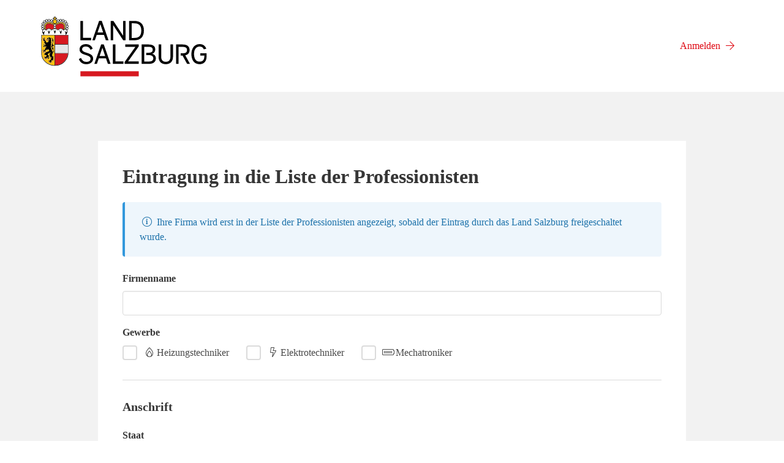

--- FILE ---
content_type: text/html; charset=UTF-8
request_url: https://sbg.foerdermanager.net/public/firmen/neu
body_size: 2569
content:
<!DOCTYPE html>
<html lang="de" class="sbggvat">
<head>
    <meta charset="utf-8">
    <meta http-equiv="X-UA-Compatible" content="IE=edge">
    <meta name="viewport" content="width=device-width, initial-scale=1">

    <!-- CSRF Token -->
    <meta name="csrf-token" content="7xlW0eGRJ3WNW53o9liciJbCzsjcd91iess1BkRb">
    <script>
        window.biomasse = {
            baseUrl: 'https://sbg.foerdermanager.net',
            csrfToken: '7xlW0eGRJ3WNW53o9liciJbCzsjcd91iess1BkRb'
        };
    </script>

    <title>
        FörderManager
            </title>

    <!-- Styles -->
    <link href="/css/sbg.css?id=50e3936f8f85ede4648cc7273de4c6e8" rel="stylesheet" />

            <script src="https://challenges.cloudflare.com/turnstile/v0/api.js" async defer></script>
    </head>
<body class="env-production">

    
    <div class="container py-4 unsupported-browser" style="display: none;">
		<div class="message is-danger">
			<div class="message-body">
				<div class="columns is-vcentered">
					<div class="column is-narrow">
						<i class="fal fa-exclamation-triangle fa-fw fa-2x"></i>
					</div>
					<div class="column">
						<p>
							<strong>Achtung:</strong> 
							Ihr Internet-Browser ist veraltet und wird nicht mehr für Windows 10 aktualisiert.
							Dadurch ist die Funktionalität dieser Webseite <strong>eingeschränkt</strong>.
							Bitte installieren Sie einen Internet-Browser, der aktuell unterstützt wird,
							wie z.B. Mozilla Firefox, Microsoft Edge oder Google Chrome.
						</p>
						<p class="mt-4">
							<a href="https://browser-update.org/de/update.html" class="button">
								<span>Mehr erfahren</span>
								<span class="icon"><i class="fal fa-arrow-right"></i></span>
							</a>
						</p>
					</div>
				</div>
			</div>
		</div>
	</div>

            <header>
            <div class="container">
                <nav class="navbar">
                    <div class="navbar-brand">
                        <a href="https://www.salzburg.gv.at/" class="navbar-item">
                            <img src="https://sbg.foerdermanager.net/images/land-salzburg.svg" alt="Land Salzburg Logo" width="277" style="max-height: none;">
                        </a>
                    </div>

                            <div class="navbar-end">
        <div class="navbar-item">
            <a href="https://sbg.foerdermanager.net/login/foema">
                <span>Anmelden</span>
                <span class="icon"><i class="fal fa-arrow-right" aria-hidden="true"></i></span>
            </a>
        </div>
    </div>
    
                                    </nav>
            </div>
        </header>
    
    <main id="app">
        
                        <div class="container is-max-desktop">
        <div class="is-main-content">
            <form method="POST" action="https://sbg.foerdermanager.net/public/firmen/neu" accept-charset="UTF-8"><input name="_token" type="hidden" value="7xlW0eGRJ3WNW53o9liciJbCzsjcd91iess1BkRb">
                <input type="hidden" name="_token" value="7xlW0eGRJ3WNW53o9liciJbCzsjcd91iess1BkRb">
                <h1 class="title">Eintragung in die Liste der Professionisten</h1>

                <div class="message is-info">
                    <div class="message-body">
                        <span class="icon"><i class="fal fa-info-circle" aria-hidden="true"></i></span>
                        <span>Ihre Firma wird erst in der Liste der Professionisten angezeigt, sobald der Eintrag durch das Land Salzburg freigeschaltet wurde.</span>
                    </div>
                </div>

                <div class="field ">
            <label 
    for="name" 
    class="label is-required"
>
    Firmenname
    <small 
                class="label-optional  is-hidden"
    >(optional)</small>
</label>
    
    <div class="field">
                    <div class="control">
                                    <input class="input" id="name" name="name" type="text">
                                    </div>

        
        
                                    <p class="help is-danger is-hidden" data-for="name"></p>
                        </div>

</div>


                <div class="field ">
            <label 
    for="gewerbe" 
    class="label is-required"
>
    Gewerbe
    <small 
                class="label-optional  is-hidden"
    >(optional)</small>
</label>
    
    <div class="field">
                    <div class="control">
                                                                                                                        
                            <input id="has_gewerbe-heizungstechniker" class="checkbox is-horizontal is-checkradio" name="has_gewerbe[]" type="checkbox" value="heizungstechniker">
                            <label for="has_gewerbe-heizungstechniker"><span class="icon"><i class="fal fa-burn"></i></span><span>Heizungstechniker</span></label>
                        
                                            
                            <input id="has_gewerbe-elektrotechniker" class="checkbox is-horizontal is-checkradio" name="has_gewerbe[]" type="checkbox" value="elektrotechniker">
                            <label for="has_gewerbe-elektrotechniker"><span class="icon"><i class="fal fa-bolt"></i></span><span>Elektrotechniker</span></label>
                        
                                            
                            <input id="has_gewerbe-mechatroniker" class="checkbox is-horizontal is-checkradio" name="has_gewerbe[]" type="checkbox" value="mechatroniker">
                            <label for="has_gewerbe-mechatroniker"><span class="icon"><i class="fal fa-battery-full"></i></span><span>Mechatroniker</span></label>
                        
                                                                                    </div>

        
        
                                    <p class="help is-danger is-hidden" data-for="has_gewerbe"></p>
                        </div>

</div>


                <hr>

                <h2 class="title is-5">Anschrift</h2>

                <div class="field ">
            <label 
    for="country_id" 
    class="label is-required"
>
    Staat
    <small 
                class="label-optional  is-hidden"
    >(optional)</small>
</label>
    
    <div class="field">
                    <vue-select-country
        id="country_id"
        name="country_id"
                    value="AT"
                        label="Österreich"
                fetch="https://sbg.foerdermanager.net/api/countries"
                controlclass="control"
        inputclass=""
        haserror=""
        iconleft=""
        iconright=""
    >
    </vue-select-country>

        
        
                                    <p class="help is-danger is-hidden" data-for="country_id"></p>
                        </div>

</div>


                <div class="columns">
                    <div class="column is-3">
                        <div class="field ">
            <label 
    for="zip" 
    class="label is-required"
>
    PLZ
    <small 
                class="label-optional  is-hidden"
    >(optional)</small>
</label>
    
    <div class="field">
                    <div class="control">
                                    <input class="input js-suggest" id="zip" data-suggest="plz" name="zip" type="text">
                                    </div>

        
        
                                    <p class="help is-danger is-hidden" data-for="zip"></p>
                        </div>

</div>

                    </div>

                    <div class="column is-9">
                        <div class="field ">
            <label 
    for="city" 
    class="label is-required"
>
    Ort
    <small 
                class="label-optional  is-hidden"
    >(optional)</small>
</label>
    
    <div class="field">
                    <div class="control is-expanded">
                                    <input class="input js-suggest" id="city" data-suggest="bestimmungsort" name="city" type="text">
                                    </div>

                    <input data-suggest="ort_kennziffer" class="js-suggest" id="ort_kennziffer" name="ort_kennziffer" type="hidden">

        
        
                                    <p class="help is-danger is-hidden" data-for="city"></p>
                                                <p class="help is-danger is-hidden" data-for="ort_kennziffer"></p>
                        </div>

</div>

                    </div>
                </div>

                <div class="columns">
                    <div class="column is-9">
                        <div class="field ">
            <label 
    for="street" 
    class="label is-required"
>
    Straße
    <small 
                class="label-optional  is-hidden"
    >(optional)</small>
</label>
    
    <div class="field">
                    <div class="control">
                                    <input class="input js-suggest" id="street" data-suggest="strasse" name="street" type="text">
                                    </div>

        
        
                                    <p class="help is-danger is-hidden" data-for="street"></p>
                        </div>

</div>

                    </div>

                    <div class="column is-3">
                        <div class="field ">
            <label 
    for="number" 
    class="label is-required"
>
    Hausnummer
    <small 
                class="label-optional  is-hidden"
    >(optional)</small>
</label>
    
    <div class="field">
                    <div class="control">
                                    <input class="input js-suggest" id="number" data-suggest="hausnummer" name="number" type="text">
                                    </div>

        
        
                                    <p class="help is-danger is-hidden" data-for="number"></p>
                        </div>

</div>
        
                    </div>
                </div>

                <hr>

                <h2 class="title is-5">Kontaktdaten</h2>

                <div class="columns">
                    <div class="column">
                        <div class="field ">
            <label 
    for="phone" 
    class="label is-required"
>
    Telefon
    <small 
                class="label-optional  is-hidden"
    >(optional)</small>
</label>
    
    <div class="field">
                    <div class="control">
                                    <input class="input" id="phone" name="phone" type="text">
                                    </div>

        
        
                                    <p class="help is-danger is-hidden" data-for="phone"></p>
                        </div>

</div>
        
                    </div>

                    <div class="column">
                        <div class="field ">
            <label 
    for="mobile" 
    class="label is-optional"
>
    Mobil
    <small 
                class="label-optional "
    >(optional)</small>
</label>
    
    <div class="field">
                    <div class="control">
                                    <input class="input" id="mobile" name="mobile" type="text">
                                    </div>

        
        
                                    <p class="help is-danger is-hidden" data-for="mobile"></p>
                        </div>

</div>
        
                    </div>
                </div>

                <div class="columns">
                    <div class="column">
                        <div class="field ">
            <label 
    for="email" 
    class="label is-required"
>
    E-Mail Adresse
    <small 
                class="label-optional  is-hidden"
    >(optional)</small>
</label>
    
    <div class="field">
                    <div class="control">
                                    <input class="input" id="email" name="email" type="text">
                                    </div>

        
        
                                    <p class="help is-danger is-hidden" data-for="email"></p>
                        </div>

</div>

                    </div>

                    <div class="column">
                        <div class="field ">
            <label 
    for="website" 
    class="label is-optional"
>
    Website
    <small 
                class="label-optional "
    >(optional)</small>
</label>
    
    <div class="field">
                    <div class="control">
                                    <input class="input" id="website" name="website" type="text">
                                    </div>

        
        
                                    <p class="help is-danger is-hidden" data-for="website"></p>
                        </div>

</div>

                    </div>
                </div>

                

                

                <div 
    class="turnstile-component "
    
>
    
    <div
        class="cf-turnstile"
        data-sitekey="0x4AAAAAAAAnMEgc9CJLh_o7"
        data-theme="light"
        data-action="organization_register"
    ></div>
</div>

                <button type="submit" class="button is-primary">
                    <span>Eintragung beantragen</span>
                </button>
            </form>
        </div>
    </div>
            </main>

            <footer>
            <div class="container">
                <nav>
                    <ul>
                        <li><a href="https://www.salzburg.gv.at/themen/energie" target="_blank">Kontakt</a></li>
                        <li><a href="https://www.salzburg.gv.at/themen/energie/energiefoerderung/impressum" target="_blank">Impressum</a></li>
                        <li><a href="https://www.salzburg.gv.at/kontakt/datenschutz" target="_blank">Datenschutz</a></li>
                    </ul>
                </nav>
            </div>
        </footer>
    
    <div id="modal" class="modal">
        <div class="modal-background"></div>
        <div class="modal-content">
                    </div>
    </div>

    <div id="destroy" class="modal">
        <div class="modal-background"></div>
        <div class="modal-content"></div>
    </div>

    <script>
		function isIE() {
			return (window.navigator.userAgent.match(/MSIE|Trident/) !== null);
		}

		if (isIE()) {
			document.getElementsByClassName('unsupported-browser')[0].style.display = 'block'
		}
	</script>

    <script src="/js/manifest.js?id=f88c105669ecf59838adff2c99fcfc85"></script>
    <script src="/js/vendor.js?id=015d0841dafd02ae20530f4155edbc07"></script>
    <script src="/js/sbg.js?id=3a949f26479254da7931a0efd1976e04"></script>

            <script>
        initAddressSuggest('https://sbg.foerdermanager.net', '.js-suggest');
    </script>

    
</body>
</html>


--- FILE ---
content_type: application/javascript; charset=utf-8
request_url: https://sbg.foerdermanager.net/js/vendor.js?id=015d0841dafd02ae20530f4155edbc07
body_size: 96083
content:
/*! For license information please see vendor.js.LICENSE.txt */
(self.webpackChunk=self.webpackChunk||[]).push([[898],{58352:(e,t,n)=>{var r,o,i;function a(e,t,n){var r=!1,o=null,i=0,s=0,c=[],u=[],l="auto",f=null,p=null,d="file",h={},v={},g=function(e){},m=function(e){},y=function(e){},b=function(e){},w=function(e){},x=function(){},_=function(e){},C=function(){},k=function(e,t){},S=[],T=[],O={files:S},A=0,E=null,j=function(e,t){L(e,t),0==--A&&P(),a.activeUploads--,a.uploadNext()},D=function(e,t){1==q(e)&&y.call(S[e],t)},N=function(e,t){1==q(e)&&(z(e,2),b.call(S[e],t),j(e,"success"))},I=function(e,t){1==q(e)&&(z(e,3),w.call(S[e],t),j(e,"error"))},L=function(e,t){_.call(S[e],t)},P=function(){C.call(O),null!=E&&E.remove()},R=function(e,t,n){k.call(S[e],t,n)};function F(n){if(1==q(n)){if(null!=o){if(null==o[n]||null==o[n])return void I(n,{name:"InternalError",message:"There was an error uploading the file"});if(window.FormData){var r=$.ajaxSettings.xhr();if(r.upload){var i=o[n],s=new FormData;H(s,h),s.append(d,i);var c={url:e,data:s,type:"post",cache:!1,xhrFields:v,beforeSend:function(e,t){R(n,e,t),T[n].xhr=e},xhr:function(){return r.upload.addEventListener("progress",(function(e){e.lengthComputable&&D(n,e.loaded/e.total*100)}),!1),r},error:function(e){T[n].xhr=null,I(n,{name:"RequestError",message:"Upload failed",xhr:e})},success:function(e){T[n].xhr=null,D(n,100),N(n,e)},contentType:!1,processData:!1};return"auto"!=l&&(c.dataType=l),void $.ajax(c)}}}"object"==typeof t&&null!==t?function(t){if(0==t){var n=a.queueIframe({origin:W(e),expect:l,complete:function(e){1==q(t)&&(T[t].iframe=null,a.dequeueIframe(n),D(t,100),N(t,e))},error:function(e){1==q(t)&&(T[t].iframe=null,a.dequeueIframe(n),I(t,{name:"RequestError",message:e}))}});T[t].iframe=n;var r=M(h);E.attr("action",e+(-1==e.lastIndexOf("?")?"?":"&")+"_iframeUpload="+n+"&_="+(new Date).getTime()).attr("target","simpleUpload_iframe_"+n).prepend(r).submit()}else I(t,{name:"UnsupportedError",message:"Multiple file uploads not supported"})}(n):I(n,{name:"UnsupportedError",message:"Your browser does not support this upload method"})}}function M(e,t){null!=t&&""!==t||(t=null);var n="";for(var r in e)void 0===e[r]||null===e[r]?n+=$("<div>").append($('<input type="hidden">').attr("name",null==t?r+"":t+"["+r+"]").val("")).html():"object"==typeof e[r]?n+=M(e[r],null==t?r+"":t+"["+r+"]"):"boolean"==typeof e[r]?n+=$("<div>").append($('<input type="hidden">').attr("name",null==t?r+"":t+"["+r+"]").val(e[r]?"true":"false")).html():"number"==typeof e[r]?n+=$("<div>").append($('<input type="hidden">').attr("name",null==t?r+"":t+"["+r+"]").val(e[r]+"")).html():"string"==typeof e[r]&&(n+=$("<div>").append($('<input type="hidden">').attr("name",null==t?r+"":t+"["+r+"]").val(e[r])).html());return n}function H(e,t,n){for(var r in null!=n&&""!==n||(n=null),t)void 0===t[r]||null===t[r]?e.append(null==n?r+"":n+"["+r+"]",""):"object"==typeof t[r]?H(e,t[r],null==n?r+"":n+"["+r+"]"):"boolean"==typeof t[r]?e.append(null==n?r+"":n+"["+r+"]",t[r]?"true":"false"):"number"==typeof t[r]?e.append(null==n?r+"":n+"["+r+"]",t[r]+""):"string"==typeof t[r]&&e.append(null==n?r+"":n+"["+r+"]",t[r])}function q(e){return T[e].state}function z(e,t){var n="";if(0==t)n="init";else if(1==t)n="uploading";else if(2==t)n="success";else if(3==t)n="error";else{if(4!=t)return!1;n="cancel"}T[e].state=t,S[e].upload.state=n}function B(e){var t=e.lastIndexOf(".");return-1!=t?e.substr(t+1):""}function U(e){return!isNaN(e)&&parseInt(e)+""==e}function W(e){var t=document.createElement("a");t.href=e;var n=t.host,r=t.protocol;return""==n&&(n=window.location.host),""!=r&&":"!=r||(r=window.location.protocol),r.replace(/\:$/,"")+"://"+n}!function(){if("object"==typeof n&&null!==n){if("boolean"==typeof n.forceIframe&&(r=n.forceIframe),"function"==typeof n.init&&(g=n.init),"function"==typeof n.start&&(m=n.start),"function"==typeof n.progress&&(y=n.progress),"function"==typeof n.success&&(b=n.success),"function"==typeof n.error&&(w=n.error),"function"==typeof n.cancel&&(x=n.cancel),"function"==typeof n.complete&&(_=n.complete),"function"==typeof n.finish&&(C=n.finish),"function"==typeof n.beforeSend&&(k=n.beforeSend),"string"==typeof n.hashWorker&&""!=n.hashWorker&&(f=n.hashWorker),"function"==typeof n.hashComplete&&(p=n.hashComplete),"object"==typeof n.data&&null!==n.data)for(var e in n.data)h[e]=n.data[e];if("number"==typeof n.limit&&U(n.limit)&&n.limit>0&&(i=n.limit),"number"==typeof n.maxFileSize&&U(n.maxFileSize)&&n.maxFileSize>0&&(s=n.maxFileSize),"object"==typeof n.allowedExts&&null!==n.allowedExts)for(var e in n.allowedExts)c.push(n.allowedExts[e]);if("object"==typeof n.allowedTypes&&null!==n.allowedTypes)for(var e in n.allowedTypes)u.push(n.allowedTypes[e]);if("string"==typeof n.expect&&""!=n.expect){var L=n.expect.toLowerCase(),R=["auto","json","xml","html","script","text"];for(var e in R)if(R[e]==L){l=L;break}}if("object"==typeof n.xhrFields&&null!==n.xhrFields)for(var e in n.xhrFields)v[e]=n.xhrFields[e]}if("object"==typeof t&&null!==t&&t instanceof jQuery){if(!(t.length>0))return!1;t=t.get(0)}if(!r&&window.File&&window.FileReader&&window.FileList&&window.Blob&&("object"==typeof n&&null!==n&&"object"==typeof n.files&&null!==n.files?o=n.files:"object"==typeof t&&null!==t&&"object"==typeof t.files&&null!==t.files&&(o=t.files)),("object"!=typeof t||null===t)&&null==o)return!1;"object"==typeof n&&null!==n&&"string"==typeof n.name&&""!=n.name?d=n.name.replace(/\[\s*\]/g,"[0]"):"object"==typeof t&&null!==t&&"string"==typeof t.name&&""!=t.name&&(d=t.name.replace(/\[\s*\]/g,"[0]"));var M,H,W,V=0;if(null!=o?o.length>0&&(V=o.length>1&&window.FormData&&$.ajaxSettings.xhr().upload?i>0&&o.length>i?i:o.length:1):""!=t.value&&(V=1),V>0){if("object"==typeof t&&null!==t){var K=$(t);E=$("<form>").hide().attr("enctype","multipart/form-data").attr("method","post").appendTo("body"),K.after(K.clone(!0).val("")).removeAttr("onchange").off().removeAttr("id").attr("name",d).appendTo(E)}for(var J=0;J<V;J++)!function(e){T[e]={state:0,hashWorker:null,xhr:null,iframe:null},S[e]={upload:{index:e,state:"init",file:null!=o?o[e]:{name:t.value.split(/(\\|\/)/g).pop()},cancel:function(){if(0==q(e))z(e,4);else{if(1!=q(e))return!1;z(e,4),null!=T[e].hashWorker&&(T[e].hashWorker.terminate(),T[e].hashWorker=null),null!=T[e].xhr&&(T[e].xhr.abort(),T[e].xhr=null),null!=T[e].iframe&&($("iframe[name=simpleUpload_iframe_"+T[e].iframe+"]").attr("src","javascript:false;"),a.dequeueIframe(T[e].iframe),T[e].iframe=null),t=e,x.call(S[t]),j(t,"cancel")}var t;return!0}}}}(J);var X=(W=V,g.call(O,W));if(!1!==X){var G=V;if("number"==typeof X&&U(X)&&X>=0&&X<V)for(var Q=G=X;Q<V;Q++)z(Q,4);for(var Y=[],Z=0;Z<G;Z++)!1!==(M=Z,H=S[Z].upload.file,!(q(M)>0)&&(!1===m.call(S[M],H)?(z(M,4),!1):!(q(M)>0)&&void z(M,1)))&&(Y[Y.length]=Z);Y.length>0?(A=Y.length,a.queueUpload(Y,(function(e){!function(e){if(1!=q(e))return;var n=null;if(null!=o){if(null==o[e]||null==o[e])return void I(e,{name:"InternalError",message:"There was an error uploading the file"});n=o[e]}else if(""==t.value)return void I(e,{name:"InternalError",message:"There was an error uploading the file"});if(c.length>0&&!function(e,n){if(null!=n&&null!=n){var r=n.name;if(null!=r&&null!=r&&""!=r){if(""!=(a=B(r).toLowerCase())){var o=!1;for(var i in e)if(e[i].toLowerCase()==a){o=!0;break}return!!o}return!1}}if("object"!=typeof t||null===t)return!0;var a,s=t.value;if(""!=s&&""!=(a=B(s).toLowerCase())){o=!1;for(var i in e)if(e[i].toLowerCase()==a){o=!0;break}if(o)return!0}return!1}(c,n))return void I(e,{name:"InvalidFileExtensionError",message:"That file format is not allowed"});if(u.length>0&&!function(e,t){if(null!=t&&null!=t){var n=t.type;if(null!=n&&null!=n&&""!=n){n=n.toLowerCase();var r=!1;for(var o in e)if(e[o].toLowerCase()==n){r=!0;break}return!!r}}return!0}(u,n))return void I(e,{name:"InvalidFileTypeError",message:"That file format is not allowed"});if(s>0&&!function(e,t){if(null!=t&&null!=t){var n=t.size;if(null!=n&&null!=n&&""!=n&&U(n))return n<=e}return!0}(s,n))return void I(e,{name:"MaxFileSizeError",message:"That file is too big"});null!=f&&null!=p?function(e){if(null!=o&&null!=o[e]&&null!=o[e]&&window.Worker){var t=o[e];if(null!=t.size&&null!=t.size&&""!=t.size&&U(t.size)&&(t.slice||t.webkitSlice||t.mozSlice))try{var n,r,i,a,s,c,u=new Worker(f);return u.addEventListener("error",(function(t){u.terminate(),T[e].hashWorker=null,F(e)}),!1),u.addEventListener("message",(function(t){if(t.data.result){var n=t.data.result;u.terminate(),T[e].hashWorker=null,function(e,t){if(1!=q(e))return;var n=!1,r=function(t){return 1==q(e)&&(!n&&(n=!0,D(e,100),N(e,t),!0))},o=function(){return 1==q(e)&&(!n&&(n=!0,F(e),!0))},i=function(t){return 1==q(e)&&(!n&&(n=!0,I(e,{name:"HashError",message:t}),!0))};p.call(S[e],t,{success:r,proceed:o,error:i})}(e,n)}}),!1),c=function(e){u.postMessage({message:e.target.result,block:r})},s=function(e){r.end!==t.size&&(r.start+=n,r.end+=n,r.end>t.size&&(r.end=t.size),(i=new FileReader).onload=c,t.slice?a=t.slice(r.start,r.end):t.webkitSlice?a=t.webkitSlice(r.start,r.end):t.mozSlice&&(a=t.mozSlice(r.start,r.end)),i.readAsArrayBuffer(a))},n=1048576,(r={file_size:t.size,start:0}).end=n>t.size?t.size:n,u.addEventListener("message",s,!1),(i=new FileReader).onload=c,t.slice?a=t.slice(r.start,r.end):t.webkitSlice?a=t.webkitSlice(r.start,r.end):t.mozSlice&&(a=t.mozSlice(r.start,r.end)),i.readAsArrayBuffer(a),void(T[e].hashWorker=u)}catch(e){}}F(e)}(e):F(e)}(e)})),a.uploadNext()):P()}else{for(var Q in S)z(Q,4);P()}}}()}a.maxUploads=10,a.activeUploads=0,a.uploads=[],a.iframes={},a.iframeCount=0,a.queueUpload=function(e,t){a.uploads[a.uploads.length]={uploads:e,callback:t}},a.uploadNext=function(){if(a.uploads.length>0&&a.activeUploads<a.maxUploads){var e=a.uploads[0],t=e.callback,n=e.uploads.splice(0,1)[0];0==e.uploads.length&&a.uploads.splice(0,1),a.activeUploads++,t(n),a.uploadNext()}},a.queueIframe=function(e){for(var t=0;0==t||t in a.iframes;)t=Math.floor(999999999*Math.random()+1);return a.iframes[t]=e,a.iframeCount++,$("body").append('<iframe name="simpleUpload_iframe_'+t+'" style="display: none;"></iframe>'),t},a.dequeueIframe=function(e){e in a.iframes&&($("iframe[name=simpleUpload_iframe_"+e+"]").remove(),delete a.iframes[e],a.iframeCount--)},a.convertDataType=function(e,t,n){var r="auto";if("auto"==e){if("string"==typeof t&&""!=t){var o=t.toLowerCase(),i=["json","xml","html","script","text"];for(var a in i)if(i[a]==o){r=o;break}}}else r=e;if("auto"==r)return void 0===n?"":"object"==typeof n?n:String(n);if("json"==r){if(null==n)return null;if("object"==typeof n)return n;if("string"==typeof n)try{return $.parseJSON(n)}catch(e){return!1}return!1}if("xml"==r){if(null==n)return null;if("string"==typeof n)try{return $.parseXML(n)}catch(e){return!1}return!1}if("script"==r){if(void 0===n)return"";if("string"==typeof n)try{return $.globalEval(n),n}catch(e){return!1}return!1}return void 0===n?"":String(n)},a.iframeCallback=function(e){if("object"==typeof e&&null!==e){var t=e.id;if(t in a.iframes){var n=a.convertDataType(a.iframes[t].expect,e.type,e.data);!1!==n?a.iframes[t].complete(n):a.iframes[t].error("Upload failed")}}},a.postMessageCallback=function(e){try{var t=e[e.message?"message":"data"];if("string"==typeof t&&""!=t&&"object"==typeof(t=$.parseJSON(t))&&null!==t&&"string"==typeof t.namespace&&"simpleUpload"==t.namespace){var n=t.id;if(n in a.iframes&&e.origin===a.iframes[n].origin){var r=a.convertDataType(a.iframes[n].expect,t.type,t.data);!1!==r?a.iframes[n].complete(r):a.iframes[n].error("Upload failed")}}}catch(e){}},window.addEventListener?window.addEventListener("message",a.postMessageCallback,!1):window.attachEvent("onmessage",a.postMessageCallback),o=[n(19755)],void 0===(i="function"==typeof(r=function(e){e.fn.simpleUpload=function(t,n){return 0==e(this).length&&"object"==typeof n&&null!==n&&"object"==typeof n.files&&null!==n.files?(new a(t,null,n),this):this.each((function(){new a(t,this,n)}))},e.fn.simpleUpload.maxSimultaneousUploads=function(e){return void 0===e?a.maxUploads:"number"==typeof e&&e>0?(a.maxUploads=e,this):void 0}})?r.apply(t,o):r)||(e.exports=i)},19755:function(e,t){var n;!function(t,n){"use strict";"object"==typeof e.exports?e.exports=t.document?n(t,!0):function(e){if(!e.document)throw new Error("jQuery requires a window with a document");return n(e)}:n(t)}("undefined"!=typeof window?window:this,(function(r,o){"use strict";var i=[],a=Object.getPrototypeOf,s=i.slice,c=i.flat?function(e){return i.flat.call(e)}:function(e){return i.concat.apply([],e)},u=i.push,l=i.indexOf,f={},p=f.toString,d=f.hasOwnProperty,h=d.toString,v=h.call(Object),g={},m=function(e){return"function"==typeof e&&"number"!=typeof e.nodeType},y=function(e){return null!=e&&e===e.window},b=r.document,w={type:!0,src:!0,nonce:!0,noModule:!0};function x(e,t,n){var r,o,i=(n=n||b).createElement("script");if(i.text=e,t)for(r in w)(o=t[r]||t.getAttribute&&t.getAttribute(r))&&i.setAttribute(r,o);n.head.appendChild(i).parentNode.removeChild(i)}function _(e){return null==e?e+"":"object"==typeof e||"function"==typeof e?f[p.call(e)]||"object":typeof e}var C="3.5.1",$=function(e,t){return new $.fn.init(e,t)};function k(e){var t=!!e&&"length"in e&&e.length,n=_(e);return!m(e)&&!y(e)&&("array"===n||0===t||"number"==typeof t&&t>0&&t-1 in e)}$.fn=$.prototype={jquery:C,constructor:$,length:0,toArray:function(){return s.call(this)},get:function(e){return null==e?s.call(this):e<0?this[e+this.length]:this[e]},pushStack:function(e){var t=$.merge(this.constructor(),e);return t.prevObject=this,t},each:function(e){return $.each(this,e)},map:function(e){return this.pushStack($.map(this,(function(t,n){return e.call(t,n,t)})))},slice:function(){return this.pushStack(s.apply(this,arguments))},first:function(){return this.eq(0)},last:function(){return this.eq(-1)},even:function(){return this.pushStack($.grep(this,(function(e,t){return(t+1)%2})))},odd:function(){return this.pushStack($.grep(this,(function(e,t){return t%2})))},eq:function(e){var t=this.length,n=+e+(e<0?t:0);return this.pushStack(n>=0&&n<t?[this[n]]:[])},end:function(){return this.prevObject||this.constructor()},push:u,sort:i.sort,splice:i.splice},$.extend=$.fn.extend=function(){var e,t,n,r,o,i,a=arguments[0]||{},s=1,c=arguments.length,u=!1;for("boolean"==typeof a&&(u=a,a=arguments[s]||{},s++),"object"==typeof a||m(a)||(a={}),s===c&&(a=this,s--);s<c;s++)if(null!=(e=arguments[s]))for(t in e)r=e[t],"__proto__"!==t&&a!==r&&(u&&r&&($.isPlainObject(r)||(o=Array.isArray(r)))?(n=a[t],i=o&&!Array.isArray(n)?[]:o||$.isPlainObject(n)?n:{},o=!1,a[t]=$.extend(u,i,r)):void 0!==r&&(a[t]=r));return a},$.extend({expando:"jQuery"+(C+Math.random()).replace(/\D/g,""),isReady:!0,error:function(e){throw new Error(e)},noop:function(){},isPlainObject:function(e){var t,n;return!(!e||"[object Object]"!==p.call(e))&&(!(t=a(e))||"function"==typeof(n=d.call(t,"constructor")&&t.constructor)&&h.call(n)===v)},isEmptyObject:function(e){var t;for(t in e)return!1;return!0},globalEval:function(e,t,n){x(e,{nonce:t&&t.nonce},n)},each:function(e,t){var n,r=0;if(k(e))for(n=e.length;r<n&&!1!==t.call(e[r],r,e[r]);r++);else for(r in e)if(!1===t.call(e[r],r,e[r]))break;return e},makeArray:function(e,t){var n=t||[];return null!=e&&(k(Object(e))?$.merge(n,"string"==typeof e?[e]:e):u.call(n,e)),n},inArray:function(e,t,n){return null==t?-1:l.call(t,e,n)},merge:function(e,t){for(var n=+t.length,r=0,o=e.length;r<n;r++)e[o++]=t[r];return e.length=o,e},grep:function(e,t,n){for(var r=[],o=0,i=e.length,a=!n;o<i;o++)!t(e[o],o)!==a&&r.push(e[o]);return r},map:function(e,t,n){var r,o,i=0,a=[];if(k(e))for(r=e.length;i<r;i++)null!=(o=t(e[i],i,n))&&a.push(o);else for(i in e)null!=(o=t(e[i],i,n))&&a.push(o);return c(a)},guid:1,support:g}),"function"==typeof Symbol&&($.fn[Symbol.iterator]=i[Symbol.iterator]),$.each("Boolean Number String Function Array Date RegExp Object Error Symbol".split(" "),(function(e,t){f["[object "+t+"]"]=t.toLowerCase()}));var S=function(e){var t,n,r,o,i,a,s,c,u,l,f,p,d,h,v,g,m,y,b,w="sizzle"+1*new Date,x=e.document,_=0,C=0,$=ce(),k=ce(),S=ce(),T=ce(),O=function(e,t){return e===t&&(f=!0),0},A={}.hasOwnProperty,E=[],j=E.pop,D=E.push,N=E.push,I=E.slice,L=function(e,t){for(var n=0,r=e.length;n<r;n++)if(e[n]===t)return n;return-1},P="checked|selected|async|autofocus|autoplay|controls|defer|disabled|hidden|ismap|loop|multiple|open|readonly|required|scoped",R="[\\x20\\t\\r\\n\\f]",F="(?:\\\\[\\da-fA-F]{1,6}"+R+"?|\\\\[^\\r\\n\\f]|[\\w-]|[^\0-\\x7f])+",M="\\["+R+"*("+F+")(?:"+R+"*([*^$|!~]?=)"+R+"*(?:'((?:\\\\.|[^\\\\'])*)'|\"((?:\\\\.|[^\\\\\"])*)\"|("+F+"))|)"+R+"*\\]",H=":("+F+")(?:\\((('((?:\\\\.|[^\\\\'])*)'|\"((?:\\\\.|[^\\\\\"])*)\")|((?:\\\\.|[^\\\\()[\\]]|"+M+")*)|.*)\\)|)",q=new RegExp(R+"+","g"),z=new RegExp("^"+R+"+|((?:^|[^\\\\])(?:\\\\.)*)"+R+"+$","g"),B=new RegExp("^"+R+"*,"+R+"*"),U=new RegExp("^"+R+"*([>+~]|"+R+")"+R+"*"),W=new RegExp(R+"|>"),V=new RegExp(H),K=new RegExp("^"+F+"$"),J={ID:new RegExp("^#("+F+")"),CLASS:new RegExp("^\\.("+F+")"),TAG:new RegExp("^("+F+"|[*])"),ATTR:new RegExp("^"+M),PSEUDO:new RegExp("^"+H),CHILD:new RegExp("^:(only|first|last|nth|nth-last)-(child|of-type)(?:\\("+R+"*(even|odd|(([+-]|)(\\d*)n|)"+R+"*(?:([+-]|)"+R+"*(\\d+)|))"+R+"*\\)|)","i"),bool:new RegExp("^(?:"+P+")$","i"),needsContext:new RegExp("^"+R+"*[>+~]|:(even|odd|eq|gt|lt|nth|first|last)(?:\\("+R+"*((?:-\\d)?\\d*)"+R+"*\\)|)(?=[^-]|$)","i")},X=/HTML$/i,G=/^(?:input|select|textarea|button)$/i,Q=/^h\d$/i,Y=/^[^{]+\{\s*\[native \w/,Z=/^(?:#([\w-]+)|(\w+)|\.([\w-]+))$/,ee=/[+~]/,te=new RegExp("\\\\[\\da-fA-F]{1,6}"+R+"?|\\\\([^\\r\\n\\f])","g"),ne=function(e,t){var n="0x"+e.slice(1)-65536;return t||(n<0?String.fromCharCode(n+65536):String.fromCharCode(n>>10|55296,1023&n|56320))},re=/([\0-\x1f\x7f]|^-?\d)|^-$|[^\0-\x1f\x7f-\uFFFF\w-]/g,oe=function(e,t){return t?"\0"===e?"�":e.slice(0,-1)+"\\"+e.charCodeAt(e.length-1).toString(16)+" ":"\\"+e},ie=function(){p()},ae=we((function(e){return!0===e.disabled&&"fieldset"===e.nodeName.toLowerCase()}),{dir:"parentNode",next:"legend"});try{N.apply(E=I.call(x.childNodes),x.childNodes),E[x.childNodes.length].nodeType}catch(e){N={apply:E.length?function(e,t){D.apply(e,I.call(t))}:function(e,t){for(var n=e.length,r=0;e[n++]=t[r++];);e.length=n-1}}}function se(e,t,r,o){var i,s,u,l,f,h,m,y=t&&t.ownerDocument,x=t?t.nodeType:9;if(r=r||[],"string"!=typeof e||!e||1!==x&&9!==x&&11!==x)return r;if(!o&&(p(t),t=t||d,v)){if(11!==x&&(f=Z.exec(e)))if(i=f[1]){if(9===x){if(!(u=t.getElementById(i)))return r;if(u.id===i)return r.push(u),r}else if(y&&(u=y.getElementById(i))&&b(t,u)&&u.id===i)return r.push(u),r}else{if(f[2])return N.apply(r,t.getElementsByTagName(e)),r;if((i=f[3])&&n.getElementsByClassName&&t.getElementsByClassName)return N.apply(r,t.getElementsByClassName(i)),r}if(n.qsa&&!T[e+" "]&&(!g||!g.test(e))&&(1!==x||"object"!==t.nodeName.toLowerCase())){if(m=e,y=t,1===x&&(W.test(e)||U.test(e))){for((y=ee.test(e)&&me(t.parentNode)||t)===t&&n.scope||((l=t.getAttribute("id"))?l=l.replace(re,oe):t.setAttribute("id",l=w)),s=(h=a(e)).length;s--;)h[s]=(l?"#"+l:":scope")+" "+be(h[s]);m=h.join(",")}try{return N.apply(r,y.querySelectorAll(m)),r}catch(t){T(e,!0)}finally{l===w&&t.removeAttribute("id")}}}return c(e.replace(z,"$1"),t,r,o)}function ce(){var e=[];return function t(n,o){return e.push(n+" ")>r.cacheLength&&delete t[e.shift()],t[n+" "]=o}}function ue(e){return e[w]=!0,e}function le(e){var t=d.createElement("fieldset");try{return!!e(t)}catch(e){return!1}finally{t.parentNode&&t.parentNode.removeChild(t),t=null}}function fe(e,t){for(var n=e.split("|"),o=n.length;o--;)r.attrHandle[n[o]]=t}function pe(e,t){var n=t&&e,r=n&&1===e.nodeType&&1===t.nodeType&&e.sourceIndex-t.sourceIndex;if(r)return r;if(n)for(;n=n.nextSibling;)if(n===t)return-1;return e?1:-1}function de(e){return function(t){return"input"===t.nodeName.toLowerCase()&&t.type===e}}function he(e){return function(t){var n=t.nodeName.toLowerCase();return("input"===n||"button"===n)&&t.type===e}}function ve(e){return function(t){return"form"in t?t.parentNode&&!1===t.disabled?"label"in t?"label"in t.parentNode?t.parentNode.disabled===e:t.disabled===e:t.isDisabled===e||t.isDisabled!==!e&&ae(t)===e:t.disabled===e:"label"in t&&t.disabled===e}}function ge(e){return ue((function(t){return t=+t,ue((function(n,r){for(var o,i=e([],n.length,t),a=i.length;a--;)n[o=i[a]]&&(n[o]=!(r[o]=n[o]))}))}))}function me(e){return e&&void 0!==e.getElementsByTagName&&e}for(t in n=se.support={},i=se.isXML=function(e){var t=e.namespaceURI,n=(e.ownerDocument||e).documentElement;return!X.test(t||n&&n.nodeName||"HTML")},p=se.setDocument=function(e){var t,o,a=e?e.ownerDocument||e:x;return a!=d&&9===a.nodeType&&a.documentElement?(h=(d=a).documentElement,v=!i(d),x!=d&&(o=d.defaultView)&&o.top!==o&&(o.addEventListener?o.addEventListener("unload",ie,!1):o.attachEvent&&o.attachEvent("onunload",ie)),n.scope=le((function(e){return h.appendChild(e).appendChild(d.createElement("div")),void 0!==e.querySelectorAll&&!e.querySelectorAll(":scope fieldset div").length})),n.attributes=le((function(e){return e.className="i",!e.getAttribute("className")})),n.getElementsByTagName=le((function(e){return e.appendChild(d.createComment("")),!e.getElementsByTagName("*").length})),n.getElementsByClassName=Y.test(d.getElementsByClassName),n.getById=le((function(e){return h.appendChild(e).id=w,!d.getElementsByName||!d.getElementsByName(w).length})),n.getById?(r.filter.ID=function(e){var t=e.replace(te,ne);return function(e){return e.getAttribute("id")===t}},r.find.ID=function(e,t){if(void 0!==t.getElementById&&v){var n=t.getElementById(e);return n?[n]:[]}}):(r.filter.ID=function(e){var t=e.replace(te,ne);return function(e){var n=void 0!==e.getAttributeNode&&e.getAttributeNode("id");return n&&n.value===t}},r.find.ID=function(e,t){if(void 0!==t.getElementById&&v){var n,r,o,i=t.getElementById(e);if(i){if((n=i.getAttributeNode("id"))&&n.value===e)return[i];for(o=t.getElementsByName(e),r=0;i=o[r++];)if((n=i.getAttributeNode("id"))&&n.value===e)return[i]}return[]}}),r.find.TAG=n.getElementsByTagName?function(e,t){return void 0!==t.getElementsByTagName?t.getElementsByTagName(e):n.qsa?t.querySelectorAll(e):void 0}:function(e,t){var n,r=[],o=0,i=t.getElementsByTagName(e);if("*"===e){for(;n=i[o++];)1===n.nodeType&&r.push(n);return r}return i},r.find.CLASS=n.getElementsByClassName&&function(e,t){if(void 0!==t.getElementsByClassName&&v)return t.getElementsByClassName(e)},m=[],g=[],(n.qsa=Y.test(d.querySelectorAll))&&(le((function(e){var t;h.appendChild(e).innerHTML="<a id='"+w+"'></a><select id='"+w+"-\r\\' msallowcapture=''><option selected=''></option></select>",e.querySelectorAll("[msallowcapture^='']").length&&g.push("[*^$]="+R+"*(?:''|\"\")"),e.querySelectorAll("[selected]").length||g.push("\\["+R+"*(?:value|"+P+")"),e.querySelectorAll("[id~="+w+"-]").length||g.push("~="),(t=d.createElement("input")).setAttribute("name",""),e.appendChild(t),e.querySelectorAll("[name='']").length||g.push("\\["+R+"*name"+R+"*="+R+"*(?:''|\"\")"),e.querySelectorAll(":checked").length||g.push(":checked"),e.querySelectorAll("a#"+w+"+*").length||g.push(".#.+[+~]"),e.querySelectorAll("\\\f"),g.push("[\\r\\n\\f]")})),le((function(e){e.innerHTML="<a href='' disabled='disabled'></a><select disabled='disabled'><option/></select>";var t=d.createElement("input");t.setAttribute("type","hidden"),e.appendChild(t).setAttribute("name","D"),e.querySelectorAll("[name=d]").length&&g.push("name"+R+"*[*^$|!~]?="),2!==e.querySelectorAll(":enabled").length&&g.push(":enabled",":disabled"),h.appendChild(e).disabled=!0,2!==e.querySelectorAll(":disabled").length&&g.push(":enabled",":disabled"),e.querySelectorAll("*,:x"),g.push(",.*:")}))),(n.matchesSelector=Y.test(y=h.matches||h.webkitMatchesSelector||h.mozMatchesSelector||h.oMatchesSelector||h.msMatchesSelector))&&le((function(e){n.disconnectedMatch=y.call(e,"*"),y.call(e,"[s!='']:x"),m.push("!=",H)})),g=g.length&&new RegExp(g.join("|")),m=m.length&&new RegExp(m.join("|")),t=Y.test(h.compareDocumentPosition),b=t||Y.test(h.contains)?function(e,t){var n=9===e.nodeType?e.documentElement:e,r=t&&t.parentNode;return e===r||!(!r||1!==r.nodeType||!(n.contains?n.contains(r):e.compareDocumentPosition&&16&e.compareDocumentPosition(r)))}:function(e,t){if(t)for(;t=t.parentNode;)if(t===e)return!0;return!1},O=t?function(e,t){if(e===t)return f=!0,0;var r=!e.compareDocumentPosition-!t.compareDocumentPosition;return r||(1&(r=(e.ownerDocument||e)==(t.ownerDocument||t)?e.compareDocumentPosition(t):1)||!n.sortDetached&&t.compareDocumentPosition(e)===r?e==d||e.ownerDocument==x&&b(x,e)?-1:t==d||t.ownerDocument==x&&b(x,t)?1:l?L(l,e)-L(l,t):0:4&r?-1:1)}:function(e,t){if(e===t)return f=!0,0;var n,r=0,o=e.parentNode,i=t.parentNode,a=[e],s=[t];if(!o||!i)return e==d?-1:t==d?1:o?-1:i?1:l?L(l,e)-L(l,t):0;if(o===i)return pe(e,t);for(n=e;n=n.parentNode;)a.unshift(n);for(n=t;n=n.parentNode;)s.unshift(n);for(;a[r]===s[r];)r++;return r?pe(a[r],s[r]):a[r]==x?-1:s[r]==x?1:0},d):d},se.matches=function(e,t){return se(e,null,null,t)},se.matchesSelector=function(e,t){if(p(e),n.matchesSelector&&v&&!T[t+" "]&&(!m||!m.test(t))&&(!g||!g.test(t)))try{var r=y.call(e,t);if(r||n.disconnectedMatch||e.document&&11!==e.document.nodeType)return r}catch(e){T(t,!0)}return se(t,d,null,[e]).length>0},se.contains=function(e,t){return(e.ownerDocument||e)!=d&&p(e),b(e,t)},se.attr=function(e,t){(e.ownerDocument||e)!=d&&p(e);var o=r.attrHandle[t.toLowerCase()],i=o&&A.call(r.attrHandle,t.toLowerCase())?o(e,t,!v):void 0;return void 0!==i?i:n.attributes||!v?e.getAttribute(t):(i=e.getAttributeNode(t))&&i.specified?i.value:null},se.escape=function(e){return(e+"").replace(re,oe)},se.error=function(e){throw new Error("Syntax error, unrecognized expression: "+e)},se.uniqueSort=function(e){var t,r=[],o=0,i=0;if(f=!n.detectDuplicates,l=!n.sortStable&&e.slice(0),e.sort(O),f){for(;t=e[i++];)t===e[i]&&(o=r.push(i));for(;o--;)e.splice(r[o],1)}return l=null,e},o=se.getText=function(e){var t,n="",r=0,i=e.nodeType;if(i){if(1===i||9===i||11===i){if("string"==typeof e.textContent)return e.textContent;for(e=e.firstChild;e;e=e.nextSibling)n+=o(e)}else if(3===i||4===i)return e.nodeValue}else for(;t=e[r++];)n+=o(t);return n},r=se.selectors={cacheLength:50,createPseudo:ue,match:J,attrHandle:{},find:{},relative:{">":{dir:"parentNode",first:!0}," ":{dir:"parentNode"},"+":{dir:"previousSibling",first:!0},"~":{dir:"previousSibling"}},preFilter:{ATTR:function(e){return e[1]=e[1].replace(te,ne),e[3]=(e[3]||e[4]||e[5]||"").replace(te,ne),"~="===e[2]&&(e[3]=" "+e[3]+" "),e.slice(0,4)},CHILD:function(e){return e[1]=e[1].toLowerCase(),"nth"===e[1].slice(0,3)?(e[3]||se.error(e[0]),e[4]=+(e[4]?e[5]+(e[6]||1):2*("even"===e[3]||"odd"===e[3])),e[5]=+(e[7]+e[8]||"odd"===e[3])):e[3]&&se.error(e[0]),e},PSEUDO:function(e){var t,n=!e[6]&&e[2];return J.CHILD.test(e[0])?null:(e[3]?e[2]=e[4]||e[5]||"":n&&V.test(n)&&(t=a(n,!0))&&(t=n.indexOf(")",n.length-t)-n.length)&&(e[0]=e[0].slice(0,t),e[2]=n.slice(0,t)),e.slice(0,3))}},filter:{TAG:function(e){var t=e.replace(te,ne).toLowerCase();return"*"===e?function(){return!0}:function(e){return e.nodeName&&e.nodeName.toLowerCase()===t}},CLASS:function(e){var t=$[e+" "];return t||(t=new RegExp("(^|"+R+")"+e+"("+R+"|$)"))&&$(e,(function(e){return t.test("string"==typeof e.className&&e.className||void 0!==e.getAttribute&&e.getAttribute("class")||"")}))},ATTR:function(e,t,n){return function(r){var o=se.attr(r,e);return null==o?"!="===t:!t||(o+="","="===t?o===n:"!="===t?o!==n:"^="===t?n&&0===o.indexOf(n):"*="===t?n&&o.indexOf(n)>-1:"$="===t?n&&o.slice(-n.length)===n:"~="===t?(" "+o.replace(q," ")+" ").indexOf(n)>-1:"|="===t&&(o===n||o.slice(0,n.length+1)===n+"-"))}},CHILD:function(e,t,n,r,o){var i="nth"!==e.slice(0,3),a="last"!==e.slice(-4),s="of-type"===t;return 1===r&&0===o?function(e){return!!e.parentNode}:function(t,n,c){var u,l,f,p,d,h,v=i!==a?"nextSibling":"previousSibling",g=t.parentNode,m=s&&t.nodeName.toLowerCase(),y=!c&&!s,b=!1;if(g){if(i){for(;v;){for(p=t;p=p[v];)if(s?p.nodeName.toLowerCase()===m:1===p.nodeType)return!1;h=v="only"===e&&!h&&"nextSibling"}return!0}if(h=[a?g.firstChild:g.lastChild],a&&y){for(b=(d=(u=(l=(f=(p=g)[w]||(p[w]={}))[p.uniqueID]||(f[p.uniqueID]={}))[e]||[])[0]===_&&u[1])&&u[2],p=d&&g.childNodes[d];p=++d&&p&&p[v]||(b=d=0)||h.pop();)if(1===p.nodeType&&++b&&p===t){l[e]=[_,d,b];break}}else if(y&&(b=d=(u=(l=(f=(p=t)[w]||(p[w]={}))[p.uniqueID]||(f[p.uniqueID]={}))[e]||[])[0]===_&&u[1]),!1===b)for(;(p=++d&&p&&p[v]||(b=d=0)||h.pop())&&((s?p.nodeName.toLowerCase()!==m:1!==p.nodeType)||!++b||(y&&((l=(f=p[w]||(p[w]={}))[p.uniqueID]||(f[p.uniqueID]={}))[e]=[_,b]),p!==t)););return(b-=o)===r||b%r==0&&b/r>=0}}},PSEUDO:function(e,t){var n,o=r.pseudos[e]||r.setFilters[e.toLowerCase()]||se.error("unsupported pseudo: "+e);return o[w]?o(t):o.length>1?(n=[e,e,"",t],r.setFilters.hasOwnProperty(e.toLowerCase())?ue((function(e,n){for(var r,i=o(e,t),a=i.length;a--;)e[r=L(e,i[a])]=!(n[r]=i[a])})):function(e){return o(e,0,n)}):o}},pseudos:{not:ue((function(e){var t=[],n=[],r=s(e.replace(z,"$1"));return r[w]?ue((function(e,t,n,o){for(var i,a=r(e,null,o,[]),s=e.length;s--;)(i=a[s])&&(e[s]=!(t[s]=i))})):function(e,o,i){return t[0]=e,r(t,null,i,n),t[0]=null,!n.pop()}})),has:ue((function(e){return function(t){return se(e,t).length>0}})),contains:ue((function(e){return e=e.replace(te,ne),function(t){return(t.textContent||o(t)).indexOf(e)>-1}})),lang:ue((function(e){return K.test(e||"")||se.error("unsupported lang: "+e),e=e.replace(te,ne).toLowerCase(),function(t){var n;do{if(n=v?t.lang:t.getAttribute("xml:lang")||t.getAttribute("lang"))return(n=n.toLowerCase())===e||0===n.indexOf(e+"-")}while((t=t.parentNode)&&1===t.nodeType);return!1}})),target:function(t){var n=e.location&&e.location.hash;return n&&n.slice(1)===t.id},root:function(e){return e===h},focus:function(e){return e===d.activeElement&&(!d.hasFocus||d.hasFocus())&&!!(e.type||e.href||~e.tabIndex)},enabled:ve(!1),disabled:ve(!0),checked:function(e){var t=e.nodeName.toLowerCase();return"input"===t&&!!e.checked||"option"===t&&!!e.selected},selected:function(e){return e.parentNode&&e.parentNode.selectedIndex,!0===e.selected},empty:function(e){for(e=e.firstChild;e;e=e.nextSibling)if(e.nodeType<6)return!1;return!0},parent:function(e){return!r.pseudos.empty(e)},header:function(e){return Q.test(e.nodeName)},input:function(e){return G.test(e.nodeName)},button:function(e){var t=e.nodeName.toLowerCase();return"input"===t&&"button"===e.type||"button"===t},text:function(e){var t;return"input"===e.nodeName.toLowerCase()&&"text"===e.type&&(null==(t=e.getAttribute("type"))||"text"===t.toLowerCase())},first:ge((function(){return[0]})),last:ge((function(e,t){return[t-1]})),eq:ge((function(e,t,n){return[n<0?n+t:n]})),even:ge((function(e,t){for(var n=0;n<t;n+=2)e.push(n);return e})),odd:ge((function(e,t){for(var n=1;n<t;n+=2)e.push(n);return e})),lt:ge((function(e,t,n){for(var r=n<0?n+t:n>t?t:n;--r>=0;)e.push(r);return e})),gt:ge((function(e,t,n){for(var r=n<0?n+t:n;++r<t;)e.push(r);return e}))}},r.pseudos.nth=r.pseudos.eq,{radio:!0,checkbox:!0,file:!0,password:!0,image:!0})r.pseudos[t]=de(t);for(t in{submit:!0,reset:!0})r.pseudos[t]=he(t);function ye(){}function be(e){for(var t=0,n=e.length,r="";t<n;t++)r+=e[t].value;return r}function we(e,t,n){var r=t.dir,o=t.next,i=o||r,a=n&&"parentNode"===i,s=C++;return t.first?function(t,n,o){for(;t=t[r];)if(1===t.nodeType||a)return e(t,n,o);return!1}:function(t,n,c){var u,l,f,p=[_,s];if(c){for(;t=t[r];)if((1===t.nodeType||a)&&e(t,n,c))return!0}else for(;t=t[r];)if(1===t.nodeType||a)if(l=(f=t[w]||(t[w]={}))[t.uniqueID]||(f[t.uniqueID]={}),o&&o===t.nodeName.toLowerCase())t=t[r]||t;else{if((u=l[i])&&u[0]===_&&u[1]===s)return p[2]=u[2];if(l[i]=p,p[2]=e(t,n,c))return!0}return!1}}function xe(e){return e.length>1?function(t,n,r){for(var o=e.length;o--;)if(!e[o](t,n,r))return!1;return!0}:e[0]}function _e(e,t,n,r,o){for(var i,a=[],s=0,c=e.length,u=null!=t;s<c;s++)(i=e[s])&&(n&&!n(i,r,o)||(a.push(i),u&&t.push(s)));return a}function Ce(e,t,n,r,o,i){return r&&!r[w]&&(r=Ce(r)),o&&!o[w]&&(o=Ce(o,i)),ue((function(i,a,s,c){var u,l,f,p=[],d=[],h=a.length,v=i||function(e,t,n){for(var r=0,o=t.length;r<o;r++)se(e,t[r],n);return n}(t||"*",s.nodeType?[s]:s,[]),g=!e||!i&&t?v:_e(v,p,e,s,c),m=n?o||(i?e:h||r)?[]:a:g;if(n&&n(g,m,s,c),r)for(u=_e(m,d),r(u,[],s,c),l=u.length;l--;)(f=u[l])&&(m[d[l]]=!(g[d[l]]=f));if(i){if(o||e){if(o){for(u=[],l=m.length;l--;)(f=m[l])&&u.push(g[l]=f);o(null,m=[],u,c)}for(l=m.length;l--;)(f=m[l])&&(u=o?L(i,f):p[l])>-1&&(i[u]=!(a[u]=f))}}else m=_e(m===a?m.splice(h,m.length):m),o?o(null,a,m,c):N.apply(a,m)}))}function $e(e){for(var t,n,o,i=e.length,a=r.relative[e[0].type],s=a||r.relative[" "],c=a?1:0,l=we((function(e){return e===t}),s,!0),f=we((function(e){return L(t,e)>-1}),s,!0),p=[function(e,n,r){var o=!a&&(r||n!==u)||((t=n).nodeType?l(e,n,r):f(e,n,r));return t=null,o}];c<i;c++)if(n=r.relative[e[c].type])p=[we(xe(p),n)];else{if((n=r.filter[e[c].type].apply(null,e[c].matches))[w]){for(o=++c;o<i&&!r.relative[e[o].type];o++);return Ce(c>1&&xe(p),c>1&&be(e.slice(0,c-1).concat({value:" "===e[c-2].type?"*":""})).replace(z,"$1"),n,c<o&&$e(e.slice(c,o)),o<i&&$e(e=e.slice(o)),o<i&&be(e))}p.push(n)}return xe(p)}return ye.prototype=r.filters=r.pseudos,r.setFilters=new ye,a=se.tokenize=function(e,t){var n,o,i,a,s,c,u,l=k[e+" "];if(l)return t?0:l.slice(0);for(s=e,c=[],u=r.preFilter;s;){for(a in n&&!(o=B.exec(s))||(o&&(s=s.slice(o[0].length)||s),c.push(i=[])),n=!1,(o=U.exec(s))&&(n=o.shift(),i.push({value:n,type:o[0].replace(z," ")}),s=s.slice(n.length)),r.filter)!(o=J[a].exec(s))||u[a]&&!(o=u[a](o))||(n=o.shift(),i.push({value:n,type:a,matches:o}),s=s.slice(n.length));if(!n)break}return t?s.length:s?se.error(e):k(e,c).slice(0)},s=se.compile=function(e,t){var n,o=[],i=[],s=S[e+" "];if(!s){for(t||(t=a(e)),n=t.length;n--;)(s=$e(t[n]))[w]?o.push(s):i.push(s);s=S(e,function(e,t){var n=t.length>0,o=e.length>0,i=function(i,a,s,c,l){var f,h,g,m=0,y="0",b=i&&[],w=[],x=u,C=i||o&&r.find.TAG("*",l),$=_+=null==x?1:Math.random()||.1,k=C.length;for(l&&(u=a==d||a||l);y!==k&&null!=(f=C[y]);y++){if(o&&f){for(h=0,a||f.ownerDocument==d||(p(f),s=!v);g=e[h++];)if(g(f,a||d,s)){c.push(f);break}l&&(_=$)}n&&((f=!g&&f)&&m--,i&&b.push(f))}if(m+=y,n&&y!==m){for(h=0;g=t[h++];)g(b,w,a,s);if(i){if(m>0)for(;y--;)b[y]||w[y]||(w[y]=j.call(c));w=_e(w)}N.apply(c,w),l&&!i&&w.length>0&&m+t.length>1&&se.uniqueSort(c)}return l&&(_=$,u=x),b};return n?ue(i):i}(i,o)),s.selector=e}return s},c=se.select=function(e,t,n,o){var i,c,u,l,f,p="function"==typeof e&&e,d=!o&&a(e=p.selector||e);if(n=n||[],1===d.length){if((c=d[0]=d[0].slice(0)).length>2&&"ID"===(u=c[0]).type&&9===t.nodeType&&v&&r.relative[c[1].type]){if(!(t=(r.find.ID(u.matches[0].replace(te,ne),t)||[])[0]))return n;p&&(t=t.parentNode),e=e.slice(c.shift().value.length)}for(i=J.needsContext.test(e)?0:c.length;i--&&(u=c[i],!r.relative[l=u.type]);)if((f=r.find[l])&&(o=f(u.matches[0].replace(te,ne),ee.test(c[0].type)&&me(t.parentNode)||t))){if(c.splice(i,1),!(e=o.length&&be(c)))return N.apply(n,o),n;break}}return(p||s(e,d))(o,t,!v,n,!t||ee.test(e)&&me(t.parentNode)||t),n},n.sortStable=w.split("").sort(O).join("")===w,n.detectDuplicates=!!f,p(),n.sortDetached=le((function(e){return 1&e.compareDocumentPosition(d.createElement("fieldset"))})),le((function(e){return e.innerHTML="<a href='#'></a>","#"===e.firstChild.getAttribute("href")}))||fe("type|href|height|width",(function(e,t,n){if(!n)return e.getAttribute(t,"type"===t.toLowerCase()?1:2)})),n.attributes&&le((function(e){return e.innerHTML="<input/>",e.firstChild.setAttribute("value",""),""===e.firstChild.getAttribute("value")}))||fe("value",(function(e,t,n){if(!n&&"input"===e.nodeName.toLowerCase())return e.defaultValue})),le((function(e){return null==e.getAttribute("disabled")}))||fe(P,(function(e,t,n){var r;if(!n)return!0===e[t]?t.toLowerCase():(r=e.getAttributeNode(t))&&r.specified?r.value:null})),se}(r);$.find=S,$.expr=S.selectors,$.expr[":"]=$.expr.pseudos,$.uniqueSort=$.unique=S.uniqueSort,$.text=S.getText,$.isXMLDoc=S.isXML,$.contains=S.contains,$.escapeSelector=S.escape;var T=function(e,t,n){for(var r=[],o=void 0!==n;(e=e[t])&&9!==e.nodeType;)if(1===e.nodeType){if(o&&$(e).is(n))break;r.push(e)}return r},O=function(e,t){for(var n=[];e;e=e.nextSibling)1===e.nodeType&&e!==t&&n.push(e);return n},A=$.expr.match.needsContext;function E(e,t){return e.nodeName&&e.nodeName.toLowerCase()===t.toLowerCase()}var j=/^<([a-z][^\/\0>:\x20\t\r\n\f]*)[\x20\t\r\n\f]*\/?>(?:<\/\1>|)$/i;function D(e,t,n){return m(t)?$.grep(e,(function(e,r){return!!t.call(e,r,e)!==n})):t.nodeType?$.grep(e,(function(e){return e===t!==n})):"string"!=typeof t?$.grep(e,(function(e){return l.call(t,e)>-1!==n})):$.filter(t,e,n)}$.filter=function(e,t,n){var r=t[0];return n&&(e=":not("+e+")"),1===t.length&&1===r.nodeType?$.find.matchesSelector(r,e)?[r]:[]:$.find.matches(e,$.grep(t,(function(e){return 1===e.nodeType})))},$.fn.extend({find:function(e){var t,n,r=this.length,o=this;if("string"!=typeof e)return this.pushStack($(e).filter((function(){for(t=0;t<r;t++)if($.contains(o[t],this))return!0})));for(n=this.pushStack([]),t=0;t<r;t++)$.find(e,o[t],n);return r>1?$.uniqueSort(n):n},filter:function(e){return this.pushStack(D(this,e||[],!1))},not:function(e){return this.pushStack(D(this,e||[],!0))},is:function(e){return!!D(this,"string"==typeof e&&A.test(e)?$(e):e||[],!1).length}});var N,I=/^(?:\s*(<[\w\W]+>)[^>]*|#([\w-]+))$/;($.fn.init=function(e,t,n){var r,o;if(!e)return this;if(n=n||N,"string"==typeof e){if(!(r="<"===e[0]&&">"===e[e.length-1]&&e.length>=3?[null,e,null]:I.exec(e))||!r[1]&&t)return!t||t.jquery?(t||n).find(e):this.constructor(t).find(e);if(r[1]){if(t=t instanceof $?t[0]:t,$.merge(this,$.parseHTML(r[1],t&&t.nodeType?t.ownerDocument||t:b,!0)),j.test(r[1])&&$.isPlainObject(t))for(r in t)m(this[r])?this[r](t[r]):this.attr(r,t[r]);return this}return(o=b.getElementById(r[2]))&&(this[0]=o,this.length=1),this}return e.nodeType?(this[0]=e,this.length=1,this):m(e)?void 0!==n.ready?n.ready(e):e($):$.makeArray(e,this)}).prototype=$.fn,N=$(b);var L=/^(?:parents|prev(?:Until|All))/,P={children:!0,contents:!0,next:!0,prev:!0};function R(e,t){for(;(e=e[t])&&1!==e.nodeType;);return e}$.fn.extend({has:function(e){var t=$(e,this),n=t.length;return this.filter((function(){for(var e=0;e<n;e++)if($.contains(this,t[e]))return!0}))},closest:function(e,t){var n,r=0,o=this.length,i=[],a="string"!=typeof e&&$(e);if(!A.test(e))for(;r<o;r++)for(n=this[r];n&&n!==t;n=n.parentNode)if(n.nodeType<11&&(a?a.index(n)>-1:1===n.nodeType&&$.find.matchesSelector(n,e))){i.push(n);break}return this.pushStack(i.length>1?$.uniqueSort(i):i)},index:function(e){return e?"string"==typeof e?l.call($(e),this[0]):l.call(this,e.jquery?e[0]:e):this[0]&&this[0].parentNode?this.first().prevAll().length:-1},add:function(e,t){return this.pushStack($.uniqueSort($.merge(this.get(),$(e,t))))},addBack:function(e){return this.add(null==e?this.prevObject:this.prevObject.filter(e))}}),$.each({parent:function(e){var t=e.parentNode;return t&&11!==t.nodeType?t:null},parents:function(e){return T(e,"parentNode")},parentsUntil:function(e,t,n){return T(e,"parentNode",n)},next:function(e){return R(e,"nextSibling")},prev:function(e){return R(e,"previousSibling")},nextAll:function(e){return T(e,"nextSibling")},prevAll:function(e){return T(e,"previousSibling")},nextUntil:function(e,t,n){return T(e,"nextSibling",n)},prevUntil:function(e,t,n){return T(e,"previousSibling",n)},siblings:function(e){return O((e.parentNode||{}).firstChild,e)},children:function(e){return O(e.firstChild)},contents:function(e){return null!=e.contentDocument&&a(e.contentDocument)?e.contentDocument:(E(e,"template")&&(e=e.content||e),$.merge([],e.childNodes))}},(function(e,t){$.fn[e]=function(n,r){var o=$.map(this,t,n);return"Until"!==e.slice(-5)&&(r=n),r&&"string"==typeof r&&(o=$.filter(r,o)),this.length>1&&(P[e]||$.uniqueSort(o),L.test(e)&&o.reverse()),this.pushStack(o)}}));var F=/[^\x20\t\r\n\f]+/g;function M(e){return e}function H(e){throw e}function q(e,t,n,r){var o;try{e&&m(o=e.promise)?o.call(e).done(t).fail(n):e&&m(o=e.then)?o.call(e,t,n):t.apply(void 0,[e].slice(r))}catch(e){n.apply(void 0,[e])}}$.Callbacks=function(e){e="string"==typeof e?function(e){var t={};return $.each(e.match(F)||[],(function(e,n){t[n]=!0})),t}(e):$.extend({},e);var t,n,r,o,i=[],a=[],s=-1,c=function(){for(o=o||e.once,r=t=!0;a.length;s=-1)for(n=a.shift();++s<i.length;)!1===i[s].apply(n[0],n[1])&&e.stopOnFalse&&(s=i.length,n=!1);e.memory||(n=!1),t=!1,o&&(i=n?[]:"")},u={add:function(){return i&&(n&&!t&&(s=i.length-1,a.push(n)),function t(n){$.each(n,(function(n,r){m(r)?e.unique&&u.has(r)||i.push(r):r&&r.length&&"string"!==_(r)&&t(r)}))}(arguments),n&&!t&&c()),this},remove:function(){return $.each(arguments,(function(e,t){for(var n;(n=$.inArray(t,i,n))>-1;)i.splice(n,1),n<=s&&s--})),this},has:function(e){return e?$.inArray(e,i)>-1:i.length>0},empty:function(){return i&&(i=[]),this},disable:function(){return o=a=[],i=n="",this},disabled:function(){return!i},lock:function(){return o=a=[],n||t||(i=n=""),this},locked:function(){return!!o},fireWith:function(e,n){return o||(n=[e,(n=n||[]).slice?n.slice():n],a.push(n),t||c()),this},fire:function(){return u.fireWith(this,arguments),this},fired:function(){return!!r}};return u},$.extend({Deferred:function(e){var t=[["notify","progress",$.Callbacks("memory"),$.Callbacks("memory"),2],["resolve","done",$.Callbacks("once memory"),$.Callbacks("once memory"),0,"resolved"],["reject","fail",$.Callbacks("once memory"),$.Callbacks("once memory"),1,"rejected"]],n="pending",o={state:function(){return n},always:function(){return i.done(arguments).fail(arguments),this},catch:function(e){return o.then(null,e)},pipe:function(){var e=arguments;return $.Deferred((function(n){$.each(t,(function(t,r){var o=m(e[r[4]])&&e[r[4]];i[r[1]]((function(){var e=o&&o.apply(this,arguments);e&&m(e.promise)?e.promise().progress(n.notify).done(n.resolve).fail(n.reject):n[r[0]+"With"](this,o?[e]:arguments)}))})),e=null})).promise()},then:function(e,n,o){var i=0;function a(e,t,n,o){return function(){var s=this,c=arguments,u=function(){var r,u;if(!(e<i)){if((r=n.apply(s,c))===t.promise())throw new TypeError("Thenable self-resolution");u=r&&("object"==typeof r||"function"==typeof r)&&r.then,m(u)?o?u.call(r,a(i,t,M,o),a(i,t,H,o)):(i++,u.call(r,a(i,t,M,o),a(i,t,H,o),a(i,t,M,t.notifyWith))):(n!==M&&(s=void 0,c=[r]),(o||t.resolveWith)(s,c))}},l=o?u:function(){try{u()}catch(r){$.Deferred.exceptionHook&&$.Deferred.exceptionHook(r,l.stackTrace),e+1>=i&&(n!==H&&(s=void 0,c=[r]),t.rejectWith(s,c))}};e?l():($.Deferred.getStackHook&&(l.stackTrace=$.Deferred.getStackHook()),r.setTimeout(l))}}return $.Deferred((function(r){t[0][3].add(a(0,r,m(o)?o:M,r.notifyWith)),t[1][3].add(a(0,r,m(e)?e:M)),t[2][3].add(a(0,r,m(n)?n:H))})).promise()},promise:function(e){return null!=e?$.extend(e,o):o}},i={};return $.each(t,(function(e,r){var a=r[2],s=r[5];o[r[1]]=a.add,s&&a.add((function(){n=s}),t[3-e][2].disable,t[3-e][3].disable,t[0][2].lock,t[0][3].lock),a.add(r[3].fire),i[r[0]]=function(){return i[r[0]+"With"](this===i?void 0:this,arguments),this},i[r[0]+"With"]=a.fireWith})),o.promise(i),e&&e.call(i,i),i},when:function(e){var t=arguments.length,n=t,r=Array(n),o=s.call(arguments),i=$.Deferred(),a=function(e){return function(n){r[e]=this,o[e]=arguments.length>1?s.call(arguments):n,--t||i.resolveWith(r,o)}};if(t<=1&&(q(e,i.done(a(n)).resolve,i.reject,!t),"pending"===i.state()||m(o[n]&&o[n].then)))return i.then();for(;n--;)q(o[n],a(n),i.reject);return i.promise()}});var z=/^(Eval|Internal|Range|Reference|Syntax|Type|URI)Error$/;$.Deferred.exceptionHook=function(e,t){r.console&&r.console.warn&&e&&z.test(e.name)&&r.console.warn("jQuery.Deferred exception: "+e.message,e.stack,t)},$.readyException=function(e){r.setTimeout((function(){throw e}))};var B=$.Deferred();function U(){b.removeEventListener("DOMContentLoaded",U),r.removeEventListener("load",U),$.ready()}$.fn.ready=function(e){return B.then(e).catch((function(e){$.readyException(e)})),this},$.extend({isReady:!1,readyWait:1,ready:function(e){(!0===e?--$.readyWait:$.isReady)||($.isReady=!0,!0!==e&&--$.readyWait>0||B.resolveWith(b,[$]))}}),$.ready.then=B.then,"complete"===b.readyState||"loading"!==b.readyState&&!b.documentElement.doScroll?r.setTimeout($.ready):(b.addEventListener("DOMContentLoaded",U),r.addEventListener("load",U));var W=function(e,t,n,r,o,i,a){var s=0,c=e.length,u=null==n;if("object"===_(n))for(s in o=!0,n)W(e,t,s,n[s],!0,i,a);else if(void 0!==r&&(o=!0,m(r)||(a=!0),u&&(a?(t.call(e,r),t=null):(u=t,t=function(e,t,n){return u.call($(e),n)})),t))for(;s<c;s++)t(e[s],n,a?r:r.call(e[s],s,t(e[s],n)));return o?e:u?t.call(e):c?t(e[0],n):i},V=/^-ms-/,K=/-([a-z])/g;function J(e,t){return t.toUpperCase()}function X(e){return e.replace(V,"ms-").replace(K,J)}var G=function(e){return 1===e.nodeType||9===e.nodeType||!+e.nodeType};function Q(){this.expando=$.expando+Q.uid++}Q.uid=1,Q.prototype={cache:function(e){var t=e[this.expando];return t||(t={},G(e)&&(e.nodeType?e[this.expando]=t:Object.defineProperty(e,this.expando,{value:t,configurable:!0}))),t},set:function(e,t,n){var r,o=this.cache(e);if("string"==typeof t)o[X(t)]=n;else for(r in t)o[X(r)]=t[r];return o},get:function(e,t){return void 0===t?this.cache(e):e[this.expando]&&e[this.expando][X(t)]},access:function(e,t,n){return void 0===t||t&&"string"==typeof t&&void 0===n?this.get(e,t):(this.set(e,t,n),void 0!==n?n:t)},remove:function(e,t){var n,r=e[this.expando];if(void 0!==r){if(void 0!==t){n=(t=Array.isArray(t)?t.map(X):(t=X(t))in r?[t]:t.match(F)||[]).length;for(;n--;)delete r[t[n]]}(void 0===t||$.isEmptyObject(r))&&(e.nodeType?e[this.expando]=void 0:delete e[this.expando])}},hasData:function(e){var t=e[this.expando];return void 0!==t&&!$.isEmptyObject(t)}};var Y=new Q,Z=new Q,ee=/^(?:\{[\w\W]*\}|\[[\w\W]*\])$/,te=/[A-Z]/g;function ne(e,t,n){var r;if(void 0===n&&1===e.nodeType)if(r="data-"+t.replace(te,"-$&").toLowerCase(),"string"==typeof(n=e.getAttribute(r))){try{n=function(e){return"true"===e||"false"!==e&&("null"===e?null:e===+e+""?+e:ee.test(e)?JSON.parse(e):e)}(n)}catch(e){}Z.set(e,t,n)}else n=void 0;return n}$.extend({hasData:function(e){return Z.hasData(e)||Y.hasData(e)},data:function(e,t,n){return Z.access(e,t,n)},removeData:function(e,t){Z.remove(e,t)},_data:function(e,t,n){return Y.access(e,t,n)},_removeData:function(e,t){Y.remove(e,t)}}),$.fn.extend({data:function(e,t){var n,r,o,i=this[0],a=i&&i.attributes;if(void 0===e){if(this.length&&(o=Z.get(i),1===i.nodeType&&!Y.get(i,"hasDataAttrs"))){for(n=a.length;n--;)a[n]&&0===(r=a[n].name).indexOf("data-")&&(r=X(r.slice(5)),ne(i,r,o[r]));Y.set(i,"hasDataAttrs",!0)}return o}return"object"==typeof e?this.each((function(){Z.set(this,e)})):W(this,(function(t){var n;if(i&&void 0===t)return void 0!==(n=Z.get(i,e))||void 0!==(n=ne(i,e))?n:void 0;this.each((function(){Z.set(this,e,t)}))}),null,t,arguments.length>1,null,!0)},removeData:function(e){return this.each((function(){Z.remove(this,e)}))}}),$.extend({queue:function(e,t,n){var r;if(e)return t=(t||"fx")+"queue",r=Y.get(e,t),n&&(!r||Array.isArray(n)?r=Y.access(e,t,$.makeArray(n)):r.push(n)),r||[]},dequeue:function(e,t){t=t||"fx";var n=$.queue(e,t),r=n.length,o=n.shift(),i=$._queueHooks(e,t);"inprogress"===o&&(o=n.shift(),r--),o&&("fx"===t&&n.unshift("inprogress"),delete i.stop,o.call(e,(function(){$.dequeue(e,t)}),i)),!r&&i&&i.empty.fire()},_queueHooks:function(e,t){var n=t+"queueHooks";return Y.get(e,n)||Y.access(e,n,{empty:$.Callbacks("once memory").add((function(){Y.remove(e,[t+"queue",n])}))})}}),$.fn.extend({queue:function(e,t){var n=2;return"string"!=typeof e&&(t=e,e="fx",n--),arguments.length<n?$.queue(this[0],e):void 0===t?this:this.each((function(){var n=$.queue(this,e,t);$._queueHooks(this,e),"fx"===e&&"inprogress"!==n[0]&&$.dequeue(this,e)}))},dequeue:function(e){return this.each((function(){$.dequeue(this,e)}))},clearQueue:function(e){return this.queue(e||"fx",[])},promise:function(e,t){var n,r=1,o=$.Deferred(),i=this,a=this.length,s=function(){--r||o.resolveWith(i,[i])};for("string"!=typeof e&&(t=e,e=void 0),e=e||"fx";a--;)(n=Y.get(i[a],e+"queueHooks"))&&n.empty&&(r++,n.empty.add(s));return s(),o.promise(t)}});var re=/[+-]?(?:\d*\.|)\d+(?:[eE][+-]?\d+|)/.source,oe=new RegExp("^(?:([+-])=|)("+re+")([a-z%]*)$","i"),ie=["Top","Right","Bottom","Left"],ae=b.documentElement,se=function(e){return $.contains(e.ownerDocument,e)},ce={composed:!0};ae.getRootNode&&(se=function(e){return $.contains(e.ownerDocument,e)||e.getRootNode(ce)===e.ownerDocument});var ue=function(e,t){return"none"===(e=t||e).style.display||""===e.style.display&&se(e)&&"none"===$.css(e,"display")};function le(e,t,n,r){var o,i,a=20,s=r?function(){return r.cur()}:function(){return $.css(e,t,"")},c=s(),u=n&&n[3]||($.cssNumber[t]?"":"px"),l=e.nodeType&&($.cssNumber[t]||"px"!==u&&+c)&&oe.exec($.css(e,t));if(l&&l[3]!==u){for(c/=2,u=u||l[3],l=+c||1;a--;)$.style(e,t,l+u),(1-i)*(1-(i=s()/c||.5))<=0&&(a=0),l/=i;l*=2,$.style(e,t,l+u),n=n||[]}return n&&(l=+l||+c||0,o=n[1]?l+(n[1]+1)*n[2]:+n[2],r&&(r.unit=u,r.start=l,r.end=o)),o}var fe={};function pe(e){var t,n=e.ownerDocument,r=e.nodeName,o=fe[r];return o||(t=n.body.appendChild(n.createElement(r)),o=$.css(t,"display"),t.parentNode.removeChild(t),"none"===o&&(o="block"),fe[r]=o,o)}function de(e,t){for(var n,r,o=[],i=0,a=e.length;i<a;i++)(r=e[i]).style&&(n=r.style.display,t?("none"===n&&(o[i]=Y.get(r,"display")||null,o[i]||(r.style.display="")),""===r.style.display&&ue(r)&&(o[i]=pe(r))):"none"!==n&&(o[i]="none",Y.set(r,"display",n)));for(i=0;i<a;i++)null!=o[i]&&(e[i].style.display=o[i]);return e}$.fn.extend({show:function(){return de(this,!0)},hide:function(){return de(this)},toggle:function(e){return"boolean"==typeof e?e?this.show():this.hide():this.each((function(){ue(this)?$(this).show():$(this).hide()}))}});var he,ve,ge=/^(?:checkbox|radio)$/i,me=/<([a-z][^\/\0>\x20\t\r\n\f]*)/i,ye=/^$|^module$|\/(?:java|ecma)script/i;he=b.createDocumentFragment().appendChild(b.createElement("div")),(ve=b.createElement("input")).setAttribute("type","radio"),ve.setAttribute("checked","checked"),ve.setAttribute("name","t"),he.appendChild(ve),g.checkClone=he.cloneNode(!0).cloneNode(!0).lastChild.checked,he.innerHTML="<textarea>x</textarea>",g.noCloneChecked=!!he.cloneNode(!0).lastChild.defaultValue,he.innerHTML="<option></option>",g.option=!!he.lastChild;var be={thead:[1,"<table>","</table>"],col:[2,"<table><colgroup>","</colgroup></table>"],tr:[2,"<table><tbody>","</tbody></table>"],td:[3,"<table><tbody><tr>","</tr></tbody></table>"],_default:[0,"",""]};function we(e,t){var n;return n=void 0!==e.getElementsByTagName?e.getElementsByTagName(t||"*"):void 0!==e.querySelectorAll?e.querySelectorAll(t||"*"):[],void 0===t||t&&E(e,t)?$.merge([e],n):n}function xe(e,t){for(var n=0,r=e.length;n<r;n++)Y.set(e[n],"globalEval",!t||Y.get(t[n],"globalEval"))}be.tbody=be.tfoot=be.colgroup=be.caption=be.thead,be.th=be.td,g.option||(be.optgroup=be.option=[1,"<select multiple='multiple'>","</select>"]);var _e=/<|&#?\w+;/;function Ce(e,t,n,r,o){for(var i,a,s,c,u,l,f=t.createDocumentFragment(),p=[],d=0,h=e.length;d<h;d++)if((i=e[d])||0===i)if("object"===_(i))$.merge(p,i.nodeType?[i]:i);else if(_e.test(i)){for(a=a||f.appendChild(t.createElement("div")),s=(me.exec(i)||["",""])[1].toLowerCase(),c=be[s]||be._default,a.innerHTML=c[1]+$.htmlPrefilter(i)+c[2],l=c[0];l--;)a=a.lastChild;$.merge(p,a.childNodes),(a=f.firstChild).textContent=""}else p.push(t.createTextNode(i));for(f.textContent="",d=0;i=p[d++];)if(r&&$.inArray(i,r)>-1)o&&o.push(i);else if(u=se(i),a=we(f.appendChild(i),"script"),u&&xe(a),n)for(l=0;i=a[l++];)ye.test(i.type||"")&&n.push(i);return f}var $e=/^key/,ke=/^(?:mouse|pointer|contextmenu|drag|drop)|click/,Se=/^([^.]*)(?:\.(.+)|)/;function Te(){return!0}function Oe(){return!1}function Ae(e,t){return e===function(){try{return b.activeElement}catch(e){}}()==("focus"===t)}function Ee(e,t,n,r,o,i){var a,s;if("object"==typeof t){for(s in"string"!=typeof n&&(r=r||n,n=void 0),t)Ee(e,s,n,r,t[s],i);return e}if(null==r&&null==o?(o=n,r=n=void 0):null==o&&("string"==typeof n?(o=r,r=void 0):(o=r,r=n,n=void 0)),!1===o)o=Oe;else if(!o)return e;return 1===i&&(a=o,o=function(e){return $().off(e),a.apply(this,arguments)},o.guid=a.guid||(a.guid=$.guid++)),e.each((function(){$.event.add(this,t,o,r,n)}))}function je(e,t,n){n?(Y.set(e,t,!1),$.event.add(e,t,{namespace:!1,handler:function(e){var r,o,i=Y.get(this,t);if(1&e.isTrigger&&this[t]){if(i.length)($.event.special[t]||{}).delegateType&&e.stopPropagation();else if(i=s.call(arguments),Y.set(this,t,i),r=n(this,t),this[t](),i!==(o=Y.get(this,t))||r?Y.set(this,t,!1):o={},i!==o)return e.stopImmediatePropagation(),e.preventDefault(),o.value}else i.length&&(Y.set(this,t,{value:$.event.trigger($.extend(i[0],$.Event.prototype),i.slice(1),this)}),e.stopImmediatePropagation())}})):void 0===Y.get(e,t)&&$.event.add(e,t,Te)}$.event={global:{},add:function(e,t,n,r,o){var i,a,s,c,u,l,f,p,d,h,v,g=Y.get(e);if(G(e))for(n.handler&&(n=(i=n).handler,o=i.selector),o&&$.find.matchesSelector(ae,o),n.guid||(n.guid=$.guid++),(c=g.events)||(c=g.events=Object.create(null)),(a=g.handle)||(a=g.handle=function(t){return void 0!==$&&$.event.triggered!==t.type?$.event.dispatch.apply(e,arguments):void 0}),u=(t=(t||"").match(F)||[""]).length;u--;)d=v=(s=Se.exec(t[u])||[])[1],h=(s[2]||"").split(".").sort(),d&&(f=$.event.special[d]||{},d=(o?f.delegateType:f.bindType)||d,f=$.event.special[d]||{},l=$.extend({type:d,origType:v,data:r,handler:n,guid:n.guid,selector:o,needsContext:o&&$.expr.match.needsContext.test(o),namespace:h.join(".")},i),(p=c[d])||((p=c[d]=[]).delegateCount=0,f.setup&&!1!==f.setup.call(e,r,h,a)||e.addEventListener&&e.addEventListener(d,a)),f.add&&(f.add.call(e,l),l.handler.guid||(l.handler.guid=n.guid)),o?p.splice(p.delegateCount++,0,l):p.push(l),$.event.global[d]=!0)},remove:function(e,t,n,r,o){var i,a,s,c,u,l,f,p,d,h,v,g=Y.hasData(e)&&Y.get(e);if(g&&(c=g.events)){for(u=(t=(t||"").match(F)||[""]).length;u--;)if(d=v=(s=Se.exec(t[u])||[])[1],h=(s[2]||"").split(".").sort(),d){for(f=$.event.special[d]||{},p=c[d=(r?f.delegateType:f.bindType)||d]||[],s=s[2]&&new RegExp("(^|\\.)"+h.join("\\.(?:.*\\.|)")+"(\\.|$)"),a=i=p.length;i--;)l=p[i],!o&&v!==l.origType||n&&n.guid!==l.guid||s&&!s.test(l.namespace)||r&&r!==l.selector&&("**"!==r||!l.selector)||(p.splice(i,1),l.selector&&p.delegateCount--,f.remove&&f.remove.call(e,l));a&&!p.length&&(f.teardown&&!1!==f.teardown.call(e,h,g.handle)||$.removeEvent(e,d,g.handle),delete c[d])}else for(d in c)$.event.remove(e,d+t[u],n,r,!0);$.isEmptyObject(c)&&Y.remove(e,"handle events")}},dispatch:function(e){var t,n,r,o,i,a,s=new Array(arguments.length),c=$.event.fix(e),u=(Y.get(this,"events")||Object.create(null))[c.type]||[],l=$.event.special[c.type]||{};for(s[0]=c,t=1;t<arguments.length;t++)s[t]=arguments[t];if(c.delegateTarget=this,!l.preDispatch||!1!==l.preDispatch.call(this,c)){for(a=$.event.handlers.call(this,c,u),t=0;(o=a[t++])&&!c.isPropagationStopped();)for(c.currentTarget=o.elem,n=0;(i=o.handlers[n++])&&!c.isImmediatePropagationStopped();)c.rnamespace&&!1!==i.namespace&&!c.rnamespace.test(i.namespace)||(c.handleObj=i,c.data=i.data,void 0!==(r=(($.event.special[i.origType]||{}).handle||i.handler).apply(o.elem,s))&&!1===(c.result=r)&&(c.preventDefault(),c.stopPropagation()));return l.postDispatch&&l.postDispatch.call(this,c),c.result}},handlers:function(e,t){var n,r,o,i,a,s=[],c=t.delegateCount,u=e.target;if(c&&u.nodeType&&!("click"===e.type&&e.button>=1))for(;u!==this;u=u.parentNode||this)if(1===u.nodeType&&("click"!==e.type||!0!==u.disabled)){for(i=[],a={},n=0;n<c;n++)void 0===a[o=(r=t[n]).selector+" "]&&(a[o]=r.needsContext?$(o,this).index(u)>-1:$.find(o,this,null,[u]).length),a[o]&&i.push(r);i.length&&s.push({elem:u,handlers:i})}return u=this,c<t.length&&s.push({elem:u,handlers:t.slice(c)}),s},addProp:function(e,t){Object.defineProperty($.Event.prototype,e,{enumerable:!0,configurable:!0,get:m(t)?function(){if(this.originalEvent)return t(this.originalEvent)}:function(){if(this.originalEvent)return this.originalEvent[e]},set:function(t){Object.defineProperty(this,e,{enumerable:!0,configurable:!0,writable:!0,value:t})}})},fix:function(e){return e[$.expando]?e:new $.Event(e)},special:{load:{noBubble:!0},click:{setup:function(e){var t=this||e;return ge.test(t.type)&&t.click&&E(t,"input")&&je(t,"click",Te),!1},trigger:function(e){var t=this||e;return ge.test(t.type)&&t.click&&E(t,"input")&&je(t,"click"),!0},_default:function(e){var t=e.target;return ge.test(t.type)&&t.click&&E(t,"input")&&Y.get(t,"click")||E(t,"a")}},beforeunload:{postDispatch:function(e){void 0!==e.result&&e.originalEvent&&(e.originalEvent.returnValue=e.result)}}}},$.removeEvent=function(e,t,n){e.removeEventListener&&e.removeEventListener(t,n)},$.Event=function(e,t){if(!(this instanceof $.Event))return new $.Event(e,t);e&&e.type?(this.originalEvent=e,this.type=e.type,this.isDefaultPrevented=e.defaultPrevented||void 0===e.defaultPrevented&&!1===e.returnValue?Te:Oe,this.target=e.target&&3===e.target.nodeType?e.target.parentNode:e.target,this.currentTarget=e.currentTarget,this.relatedTarget=e.relatedTarget):this.type=e,t&&$.extend(this,t),this.timeStamp=e&&e.timeStamp||Date.now(),this[$.expando]=!0},$.Event.prototype={constructor:$.Event,isDefaultPrevented:Oe,isPropagationStopped:Oe,isImmediatePropagationStopped:Oe,isSimulated:!1,preventDefault:function(){var e=this.originalEvent;this.isDefaultPrevented=Te,e&&!this.isSimulated&&e.preventDefault()},stopPropagation:function(){var e=this.originalEvent;this.isPropagationStopped=Te,e&&!this.isSimulated&&e.stopPropagation()},stopImmediatePropagation:function(){var e=this.originalEvent;this.isImmediatePropagationStopped=Te,e&&!this.isSimulated&&e.stopImmediatePropagation(),this.stopPropagation()}},$.each({altKey:!0,bubbles:!0,cancelable:!0,changedTouches:!0,ctrlKey:!0,detail:!0,eventPhase:!0,metaKey:!0,pageX:!0,pageY:!0,shiftKey:!0,view:!0,char:!0,code:!0,charCode:!0,key:!0,keyCode:!0,button:!0,buttons:!0,clientX:!0,clientY:!0,offsetX:!0,offsetY:!0,pointerId:!0,pointerType:!0,screenX:!0,screenY:!0,targetTouches:!0,toElement:!0,touches:!0,which:function(e){var t=e.button;return null==e.which&&$e.test(e.type)?null!=e.charCode?e.charCode:e.keyCode:!e.which&&void 0!==t&&ke.test(e.type)?1&t?1:2&t?3:4&t?2:0:e.which}},$.event.addProp),$.each({focus:"focusin",blur:"focusout"},(function(e,t){$.event.special[e]={setup:function(){return je(this,e,Ae),!1},trigger:function(){return je(this,e),!0},delegateType:t}})),$.each({mouseenter:"mouseover",mouseleave:"mouseout",pointerenter:"pointerover",pointerleave:"pointerout"},(function(e,t){$.event.special[e]={delegateType:t,bindType:t,handle:function(e){var n,r=e.relatedTarget,o=e.handleObj;return r&&(r===this||$.contains(this,r))||(e.type=o.origType,n=o.handler.apply(this,arguments),e.type=t),n}}})),$.fn.extend({on:function(e,t,n,r){return Ee(this,e,t,n,r)},one:function(e,t,n,r){return Ee(this,e,t,n,r,1)},off:function(e,t,n){var r,o;if(e&&e.preventDefault&&e.handleObj)return r=e.handleObj,$(e.delegateTarget).off(r.namespace?r.origType+"."+r.namespace:r.origType,r.selector,r.handler),this;if("object"==typeof e){for(o in e)this.off(o,t,e[o]);return this}return!1!==t&&"function"!=typeof t||(n=t,t=void 0),!1===n&&(n=Oe),this.each((function(){$.event.remove(this,e,n,t)}))}});var De=/<script|<style|<link/i,Ne=/checked\s*(?:[^=]|=\s*.checked.)/i,Ie=/^\s*<!(?:\[CDATA\[|--)|(?:\]\]|--)>\s*$/g;function Le(e,t){return E(e,"table")&&E(11!==t.nodeType?t:t.firstChild,"tr")&&$(e).children("tbody")[0]||e}function Pe(e){return e.type=(null!==e.getAttribute("type"))+"/"+e.type,e}function Re(e){return"true/"===(e.type||"").slice(0,5)?e.type=e.type.slice(5):e.removeAttribute("type"),e}function Fe(e,t){var n,r,o,i,a,s;if(1===t.nodeType){if(Y.hasData(e)&&(s=Y.get(e).events))for(o in Y.remove(t,"handle events"),s)for(n=0,r=s[o].length;n<r;n++)$.event.add(t,o,s[o][n]);Z.hasData(e)&&(i=Z.access(e),a=$.extend({},i),Z.set(t,a))}}function Me(e,t){var n=t.nodeName.toLowerCase();"input"===n&&ge.test(e.type)?t.checked=e.checked:"input"!==n&&"textarea"!==n||(t.defaultValue=e.defaultValue)}function He(e,t,n,r){t=c(t);var o,i,a,s,u,l,f=0,p=e.length,d=p-1,h=t[0],v=m(h);if(v||p>1&&"string"==typeof h&&!g.checkClone&&Ne.test(h))return e.each((function(o){var i=e.eq(o);v&&(t[0]=h.call(this,o,i.html())),He(i,t,n,r)}));if(p&&(i=(o=Ce(t,e[0].ownerDocument,!1,e,r)).firstChild,1===o.childNodes.length&&(o=i),i||r)){for(s=(a=$.map(we(o,"script"),Pe)).length;f<p;f++)u=o,f!==d&&(u=$.clone(u,!0,!0),s&&$.merge(a,we(u,"script"))),n.call(e[f],u,f);if(s)for(l=a[a.length-1].ownerDocument,$.map(a,Re),f=0;f<s;f++)u=a[f],ye.test(u.type||"")&&!Y.access(u,"globalEval")&&$.contains(l,u)&&(u.src&&"module"!==(u.type||"").toLowerCase()?$._evalUrl&&!u.noModule&&$._evalUrl(u.src,{nonce:u.nonce||u.getAttribute("nonce")},l):x(u.textContent.replace(Ie,""),u,l))}return e}function qe(e,t,n){for(var r,o=t?$.filter(t,e):e,i=0;null!=(r=o[i]);i++)n||1!==r.nodeType||$.cleanData(we(r)),r.parentNode&&(n&&se(r)&&xe(we(r,"script")),r.parentNode.removeChild(r));return e}$.extend({htmlPrefilter:function(e){return e},clone:function(e,t,n){var r,o,i,a,s=e.cloneNode(!0),c=se(e);if(!(g.noCloneChecked||1!==e.nodeType&&11!==e.nodeType||$.isXMLDoc(e)))for(a=we(s),r=0,o=(i=we(e)).length;r<o;r++)Me(i[r],a[r]);if(t)if(n)for(i=i||we(e),a=a||we(s),r=0,o=i.length;r<o;r++)Fe(i[r],a[r]);else Fe(e,s);return(a=we(s,"script")).length>0&&xe(a,!c&&we(e,"script")),s},cleanData:function(e){for(var t,n,r,o=$.event.special,i=0;void 0!==(n=e[i]);i++)if(G(n)){if(t=n[Y.expando]){if(t.events)for(r in t.events)o[r]?$.event.remove(n,r):$.removeEvent(n,r,t.handle);n[Y.expando]=void 0}n[Z.expando]&&(n[Z.expando]=void 0)}}}),$.fn.extend({detach:function(e){return qe(this,e,!0)},remove:function(e){return qe(this,e)},text:function(e){return W(this,(function(e){return void 0===e?$.text(this):this.empty().each((function(){1!==this.nodeType&&11!==this.nodeType&&9!==this.nodeType||(this.textContent=e)}))}),null,e,arguments.length)},append:function(){return He(this,arguments,(function(e){1!==this.nodeType&&11!==this.nodeType&&9!==this.nodeType||Le(this,e).appendChild(e)}))},prepend:function(){return He(this,arguments,(function(e){if(1===this.nodeType||11===this.nodeType||9===this.nodeType){var t=Le(this,e);t.insertBefore(e,t.firstChild)}}))},before:function(){return He(this,arguments,(function(e){this.parentNode&&this.parentNode.insertBefore(e,this)}))},after:function(){return He(this,arguments,(function(e){this.parentNode&&this.parentNode.insertBefore(e,this.nextSibling)}))},empty:function(){for(var e,t=0;null!=(e=this[t]);t++)1===e.nodeType&&($.cleanData(we(e,!1)),e.textContent="");return this},clone:function(e,t){return e=null!=e&&e,t=null==t?e:t,this.map((function(){return $.clone(this,e,t)}))},html:function(e){return W(this,(function(e){var t=this[0]||{},n=0,r=this.length;if(void 0===e&&1===t.nodeType)return t.innerHTML;if("string"==typeof e&&!De.test(e)&&!be[(me.exec(e)||["",""])[1].toLowerCase()]){e=$.htmlPrefilter(e);try{for(;n<r;n++)1===(t=this[n]||{}).nodeType&&($.cleanData(we(t,!1)),t.innerHTML=e);t=0}catch(e){}}t&&this.empty().append(e)}),null,e,arguments.length)},replaceWith:function(){var e=[];return He(this,arguments,(function(t){var n=this.parentNode;$.inArray(this,e)<0&&($.cleanData(we(this)),n&&n.replaceChild(t,this))}),e)}}),$.each({appendTo:"append",prependTo:"prepend",insertBefore:"before",insertAfter:"after",replaceAll:"replaceWith"},(function(e,t){$.fn[e]=function(e){for(var n,r=[],o=$(e),i=o.length-1,a=0;a<=i;a++)n=a===i?this:this.clone(!0),$(o[a])[t](n),u.apply(r,n.get());return this.pushStack(r)}}));var ze=new RegExp("^("+re+")(?!px)[a-z%]+$","i"),Be=function(e){var t=e.ownerDocument.defaultView;return t&&t.opener||(t=r),t.getComputedStyle(e)},Ue=function(e,t,n){var r,o,i={};for(o in t)i[o]=e.style[o],e.style[o]=t[o];for(o in r=n.call(e),t)e.style[o]=i[o];return r},We=new RegExp(ie.join("|"),"i");function Ve(e,t,n){var r,o,i,a,s=e.style;return(n=n||Be(e))&&(""!==(a=n.getPropertyValue(t)||n[t])||se(e)||(a=$.style(e,t)),!g.pixelBoxStyles()&&ze.test(a)&&We.test(t)&&(r=s.width,o=s.minWidth,i=s.maxWidth,s.minWidth=s.maxWidth=s.width=a,a=n.width,s.width=r,s.minWidth=o,s.maxWidth=i)),void 0!==a?a+"":a}function Ke(e,t){return{get:function(){if(!e())return(this.get=t).apply(this,arguments);delete this.get}}}!function(){function e(){if(l){u.style.cssText="position:absolute;left:-11111px;width:60px;margin-top:1px;padding:0;border:0",l.style.cssText="position:relative;display:block;box-sizing:border-box;overflow:scroll;margin:auto;border:1px;padding:1px;width:60%;top:1%",ae.appendChild(u).appendChild(l);var e=r.getComputedStyle(l);n="1%"!==e.top,c=12===t(e.marginLeft),l.style.right="60%",a=36===t(e.right),o=36===t(e.width),l.style.position="absolute",i=12===t(l.offsetWidth/3),ae.removeChild(u),l=null}}function t(e){return Math.round(parseFloat(e))}var n,o,i,a,s,c,u=b.createElement("div"),l=b.createElement("div");l.style&&(l.style.backgroundClip="content-box",l.cloneNode(!0).style.backgroundClip="",g.clearCloneStyle="content-box"===l.style.backgroundClip,$.extend(g,{boxSizingReliable:function(){return e(),o},pixelBoxStyles:function(){return e(),a},pixelPosition:function(){return e(),n},reliableMarginLeft:function(){return e(),c},scrollboxSize:function(){return e(),i},reliableTrDimensions:function(){var e,t,n,o;return null==s&&(e=b.createElement("table"),t=b.createElement("tr"),n=b.createElement("div"),e.style.cssText="position:absolute;left:-11111px",t.style.height="1px",n.style.height="9px",ae.appendChild(e).appendChild(t).appendChild(n),o=r.getComputedStyle(t),s=parseInt(o.height)>3,ae.removeChild(e)),s}}))}();var Je=["Webkit","Moz","ms"],Xe=b.createElement("div").style,Ge={};function Qe(e){var t=$.cssProps[e]||Ge[e];return t||(e in Xe?e:Ge[e]=function(e){for(var t=e[0].toUpperCase()+e.slice(1),n=Je.length;n--;)if((e=Je[n]+t)in Xe)return e}(e)||e)}var Ye=/^(none|table(?!-c[ea]).+)/,Ze=/^--/,et={position:"absolute",visibility:"hidden",display:"block"},tt={letterSpacing:"0",fontWeight:"400"};function nt(e,t,n){var r=oe.exec(t);return r?Math.max(0,r[2]-(n||0))+(r[3]||"px"):t}function rt(e,t,n,r,o,i){var a="width"===t?1:0,s=0,c=0;if(n===(r?"border":"content"))return 0;for(;a<4;a+=2)"margin"===n&&(c+=$.css(e,n+ie[a],!0,o)),r?("content"===n&&(c-=$.css(e,"padding"+ie[a],!0,o)),"margin"!==n&&(c-=$.css(e,"border"+ie[a]+"Width",!0,o))):(c+=$.css(e,"padding"+ie[a],!0,o),"padding"!==n?c+=$.css(e,"border"+ie[a]+"Width",!0,o):s+=$.css(e,"border"+ie[a]+"Width",!0,o));return!r&&i>=0&&(c+=Math.max(0,Math.ceil(e["offset"+t[0].toUpperCase()+t.slice(1)]-i-c-s-.5))||0),c}function ot(e,t,n){var r=Be(e),o=(!g.boxSizingReliable()||n)&&"border-box"===$.css(e,"boxSizing",!1,r),i=o,a=Ve(e,t,r),s="offset"+t[0].toUpperCase()+t.slice(1);if(ze.test(a)){if(!n)return a;a="auto"}return(!g.boxSizingReliable()&&o||!g.reliableTrDimensions()&&E(e,"tr")||"auto"===a||!parseFloat(a)&&"inline"===$.css(e,"display",!1,r))&&e.getClientRects().length&&(o="border-box"===$.css(e,"boxSizing",!1,r),(i=s in e)&&(a=e[s])),(a=parseFloat(a)||0)+rt(e,t,n||(o?"border":"content"),i,r,a)+"px"}function it(e,t,n,r,o){return new it.prototype.init(e,t,n,r,o)}$.extend({cssHooks:{opacity:{get:function(e,t){if(t){var n=Ve(e,"opacity");return""===n?"1":n}}}},cssNumber:{animationIterationCount:!0,columnCount:!0,fillOpacity:!0,flexGrow:!0,flexShrink:!0,fontWeight:!0,gridArea:!0,gridColumn:!0,gridColumnEnd:!0,gridColumnStart:!0,gridRow:!0,gridRowEnd:!0,gridRowStart:!0,lineHeight:!0,opacity:!0,order:!0,orphans:!0,widows:!0,zIndex:!0,zoom:!0},cssProps:{},style:function(e,t,n,r){if(e&&3!==e.nodeType&&8!==e.nodeType&&e.style){var o,i,a,s=X(t),c=Ze.test(t),u=e.style;if(c||(t=Qe(s)),a=$.cssHooks[t]||$.cssHooks[s],void 0===n)return a&&"get"in a&&void 0!==(o=a.get(e,!1,r))?o:u[t];"string"===(i=typeof n)&&(o=oe.exec(n))&&o[1]&&(n=le(e,t,o),i="number"),null!=n&&n==n&&("number"!==i||c||(n+=o&&o[3]||($.cssNumber[s]?"":"px")),g.clearCloneStyle||""!==n||0!==t.indexOf("background")||(u[t]="inherit"),a&&"set"in a&&void 0===(n=a.set(e,n,r))||(c?u.setProperty(t,n):u[t]=n))}},css:function(e,t,n,r){var o,i,a,s=X(t);return Ze.test(t)||(t=Qe(s)),(a=$.cssHooks[t]||$.cssHooks[s])&&"get"in a&&(o=a.get(e,!0,n)),void 0===o&&(o=Ve(e,t,r)),"normal"===o&&t in tt&&(o=tt[t]),""===n||n?(i=parseFloat(o),!0===n||isFinite(i)?i||0:o):o}}),$.each(["height","width"],(function(e,t){$.cssHooks[t]={get:function(e,n,r){if(n)return!Ye.test($.css(e,"display"))||e.getClientRects().length&&e.getBoundingClientRect().width?ot(e,t,r):Ue(e,et,(function(){return ot(e,t,r)}))},set:function(e,n,r){var o,i=Be(e),a=!g.scrollboxSize()&&"absolute"===i.position,s=(a||r)&&"border-box"===$.css(e,"boxSizing",!1,i),c=r?rt(e,t,r,s,i):0;return s&&a&&(c-=Math.ceil(e["offset"+t[0].toUpperCase()+t.slice(1)]-parseFloat(i[t])-rt(e,t,"border",!1,i)-.5)),c&&(o=oe.exec(n))&&"px"!==(o[3]||"px")&&(e.style[t]=n,n=$.css(e,t)),nt(0,n,c)}}})),$.cssHooks.marginLeft=Ke(g.reliableMarginLeft,(function(e,t){if(t)return(parseFloat(Ve(e,"marginLeft"))||e.getBoundingClientRect().left-Ue(e,{marginLeft:0},(function(){return e.getBoundingClientRect().left})))+"px"})),$.each({margin:"",padding:"",border:"Width"},(function(e,t){$.cssHooks[e+t]={expand:function(n){for(var r=0,o={},i="string"==typeof n?n.split(" "):[n];r<4;r++)o[e+ie[r]+t]=i[r]||i[r-2]||i[0];return o}},"margin"!==e&&($.cssHooks[e+t].set=nt)})),$.fn.extend({css:function(e,t){return W(this,(function(e,t,n){var r,o,i={},a=0;if(Array.isArray(t)){for(r=Be(e),o=t.length;a<o;a++)i[t[a]]=$.css(e,t[a],!1,r);return i}return void 0!==n?$.style(e,t,n):$.css(e,t)}),e,t,arguments.length>1)}}),$.Tween=it,it.prototype={constructor:it,init:function(e,t,n,r,o,i){this.elem=e,this.prop=n,this.easing=o||$.easing._default,this.options=t,this.start=this.now=this.cur(),this.end=r,this.unit=i||($.cssNumber[n]?"":"px")},cur:function(){var e=it.propHooks[this.prop];return e&&e.get?e.get(this):it.propHooks._default.get(this)},run:function(e){var t,n=it.propHooks[this.prop];return this.options.duration?this.pos=t=$.easing[this.easing](e,this.options.duration*e,0,1,this.options.duration):this.pos=t=e,this.now=(this.end-this.start)*t+this.start,this.options.step&&this.options.step.call(this.elem,this.now,this),n&&n.set?n.set(this):it.propHooks._default.set(this),this}},it.prototype.init.prototype=it.prototype,it.propHooks={_default:{get:function(e){var t;return 1!==e.elem.nodeType||null!=e.elem[e.prop]&&null==e.elem.style[e.prop]?e.elem[e.prop]:(t=$.css(e.elem,e.prop,""))&&"auto"!==t?t:0},set:function(e){$.fx.step[e.prop]?$.fx.step[e.prop](e):1!==e.elem.nodeType||!$.cssHooks[e.prop]&&null==e.elem.style[Qe(e.prop)]?e.elem[e.prop]=e.now:$.style(e.elem,e.prop,e.now+e.unit)}}},it.propHooks.scrollTop=it.propHooks.scrollLeft={set:function(e){e.elem.nodeType&&e.elem.parentNode&&(e.elem[e.prop]=e.now)}},$.easing={linear:function(e){return e},swing:function(e){return.5-Math.cos(e*Math.PI)/2},_default:"swing"},$.fx=it.prototype.init,$.fx.step={};var at,st,ct=/^(?:toggle|show|hide)$/,ut=/queueHooks$/;function lt(){st&&(!1===b.hidden&&r.requestAnimationFrame?r.requestAnimationFrame(lt):r.setTimeout(lt,$.fx.interval),$.fx.tick())}function ft(){return r.setTimeout((function(){at=void 0})),at=Date.now()}function pt(e,t){var n,r=0,o={height:e};for(t=t?1:0;r<4;r+=2-t)o["margin"+(n=ie[r])]=o["padding"+n]=e;return t&&(o.opacity=o.width=e),o}function dt(e,t,n){for(var r,o=(ht.tweeners[t]||[]).concat(ht.tweeners["*"]),i=0,a=o.length;i<a;i++)if(r=o[i].call(n,t,e))return r}function ht(e,t,n){var r,o,i=0,a=ht.prefilters.length,s=$.Deferred().always((function(){delete c.elem})),c=function(){if(o)return!1;for(var t=at||ft(),n=Math.max(0,u.startTime+u.duration-t),r=1-(n/u.duration||0),i=0,a=u.tweens.length;i<a;i++)u.tweens[i].run(r);return s.notifyWith(e,[u,r,n]),r<1&&a?n:(a||s.notifyWith(e,[u,1,0]),s.resolveWith(e,[u]),!1)},u=s.promise({elem:e,props:$.extend({},t),opts:$.extend(!0,{specialEasing:{},easing:$.easing._default},n),originalProperties:t,originalOptions:n,startTime:at||ft(),duration:n.duration,tweens:[],createTween:function(t,n){var r=$.Tween(e,u.opts,t,n,u.opts.specialEasing[t]||u.opts.easing);return u.tweens.push(r),r},stop:function(t){var n=0,r=t?u.tweens.length:0;if(o)return this;for(o=!0;n<r;n++)u.tweens[n].run(1);return t?(s.notifyWith(e,[u,1,0]),s.resolveWith(e,[u,t])):s.rejectWith(e,[u,t]),this}}),l=u.props;for(!function(e,t){var n,r,o,i,a;for(n in e)if(o=t[r=X(n)],i=e[n],Array.isArray(i)&&(o=i[1],i=e[n]=i[0]),n!==r&&(e[r]=i,delete e[n]),(a=$.cssHooks[r])&&"expand"in a)for(n in i=a.expand(i),delete e[r],i)n in e||(e[n]=i[n],t[n]=o);else t[r]=o}(l,u.opts.specialEasing);i<a;i++)if(r=ht.prefilters[i].call(u,e,l,u.opts))return m(r.stop)&&($._queueHooks(u.elem,u.opts.queue).stop=r.stop.bind(r)),r;return $.map(l,dt,u),m(u.opts.start)&&u.opts.start.call(e,u),u.progress(u.opts.progress).done(u.opts.done,u.opts.complete).fail(u.opts.fail).always(u.opts.always),$.fx.timer($.extend(c,{elem:e,anim:u,queue:u.opts.queue})),u}$.Animation=$.extend(ht,{tweeners:{"*":[function(e,t){var n=this.createTween(e,t);return le(n.elem,e,oe.exec(t),n),n}]},tweener:function(e,t){m(e)?(t=e,e=["*"]):e=e.match(F);for(var n,r=0,o=e.length;r<o;r++)n=e[r],ht.tweeners[n]=ht.tweeners[n]||[],ht.tweeners[n].unshift(t)},prefilters:[function(e,t,n){var r,o,i,a,s,c,u,l,f="width"in t||"height"in t,p=this,d={},h=e.style,v=e.nodeType&&ue(e),g=Y.get(e,"fxshow");for(r in n.queue||(null==(a=$._queueHooks(e,"fx")).unqueued&&(a.unqueued=0,s=a.empty.fire,a.empty.fire=function(){a.unqueued||s()}),a.unqueued++,p.always((function(){p.always((function(){a.unqueued--,$.queue(e,"fx").length||a.empty.fire()}))}))),t)if(o=t[r],ct.test(o)){if(delete t[r],i=i||"toggle"===o,o===(v?"hide":"show")){if("show"!==o||!g||void 0===g[r])continue;v=!0}d[r]=g&&g[r]||$.style(e,r)}if((c=!$.isEmptyObject(t))||!$.isEmptyObject(d))for(r in f&&1===e.nodeType&&(n.overflow=[h.overflow,h.overflowX,h.overflowY],null==(u=g&&g.display)&&(u=Y.get(e,"display")),"none"===(l=$.css(e,"display"))&&(u?l=u:(de([e],!0),u=e.style.display||u,l=$.css(e,"display"),de([e]))),("inline"===l||"inline-block"===l&&null!=u)&&"none"===$.css(e,"float")&&(c||(p.done((function(){h.display=u})),null==u&&(l=h.display,u="none"===l?"":l)),h.display="inline-block")),n.overflow&&(h.overflow="hidden",p.always((function(){h.overflow=n.overflow[0],h.overflowX=n.overflow[1],h.overflowY=n.overflow[2]}))),c=!1,d)c||(g?"hidden"in g&&(v=g.hidden):g=Y.access(e,"fxshow",{display:u}),i&&(g.hidden=!v),v&&de([e],!0),p.done((function(){for(r in v||de([e]),Y.remove(e,"fxshow"),d)$.style(e,r,d[r])}))),c=dt(v?g[r]:0,r,p),r in g||(g[r]=c.start,v&&(c.end=c.start,c.start=0))}],prefilter:function(e,t){t?ht.prefilters.unshift(e):ht.prefilters.push(e)}}),$.speed=function(e,t,n){var r=e&&"object"==typeof e?$.extend({},e):{complete:n||!n&&t||m(e)&&e,duration:e,easing:n&&t||t&&!m(t)&&t};return $.fx.off?r.duration=0:"number"!=typeof r.duration&&(r.duration in $.fx.speeds?r.duration=$.fx.speeds[r.duration]:r.duration=$.fx.speeds._default),null!=r.queue&&!0!==r.queue||(r.queue="fx"),r.old=r.complete,r.complete=function(){m(r.old)&&r.old.call(this),r.queue&&$.dequeue(this,r.queue)},r},$.fn.extend({fadeTo:function(e,t,n,r){return this.filter(ue).css("opacity",0).show().end().animate({opacity:t},e,n,r)},animate:function(e,t,n,r){var o=$.isEmptyObject(e),i=$.speed(t,n,r),a=function(){var t=ht(this,$.extend({},e),i);(o||Y.get(this,"finish"))&&t.stop(!0)};return a.finish=a,o||!1===i.queue?this.each(a):this.queue(i.queue,a)},stop:function(e,t,n){var r=function(e){var t=e.stop;delete e.stop,t(n)};return"string"!=typeof e&&(n=t,t=e,e=void 0),t&&this.queue(e||"fx",[]),this.each((function(){var t=!0,o=null!=e&&e+"queueHooks",i=$.timers,a=Y.get(this);if(o)a[o]&&a[o].stop&&r(a[o]);else for(o in a)a[o]&&a[o].stop&&ut.test(o)&&r(a[o]);for(o=i.length;o--;)i[o].elem!==this||null!=e&&i[o].queue!==e||(i[o].anim.stop(n),t=!1,i.splice(o,1));!t&&n||$.dequeue(this,e)}))},finish:function(e){return!1!==e&&(e=e||"fx"),this.each((function(){var t,n=Y.get(this),r=n[e+"queue"],o=n[e+"queueHooks"],i=$.timers,a=r?r.length:0;for(n.finish=!0,$.queue(this,e,[]),o&&o.stop&&o.stop.call(this,!0),t=i.length;t--;)i[t].elem===this&&i[t].queue===e&&(i[t].anim.stop(!0),i.splice(t,1));for(t=0;t<a;t++)r[t]&&r[t].finish&&r[t].finish.call(this);delete n.finish}))}}),$.each(["toggle","show","hide"],(function(e,t){var n=$.fn[t];$.fn[t]=function(e,r,o){return null==e||"boolean"==typeof e?n.apply(this,arguments):this.animate(pt(t,!0),e,r,o)}})),$.each({slideDown:pt("show"),slideUp:pt("hide"),slideToggle:pt("toggle"),fadeIn:{opacity:"show"},fadeOut:{opacity:"hide"},fadeToggle:{opacity:"toggle"}},(function(e,t){$.fn[e]=function(e,n,r){return this.animate(t,e,n,r)}})),$.timers=[],$.fx.tick=function(){var e,t=0,n=$.timers;for(at=Date.now();t<n.length;t++)(e=n[t])()||n[t]!==e||n.splice(t--,1);n.length||$.fx.stop(),at=void 0},$.fx.timer=function(e){$.timers.push(e),$.fx.start()},$.fx.interval=13,$.fx.start=function(){st||(st=!0,lt())},$.fx.stop=function(){st=null},$.fx.speeds={slow:600,fast:200,_default:400},$.fn.delay=function(e,t){return e=$.fx&&$.fx.speeds[e]||e,t=t||"fx",this.queue(t,(function(t,n){var o=r.setTimeout(t,e);n.stop=function(){r.clearTimeout(o)}}))},function(){var e=b.createElement("input"),t=b.createElement("select").appendChild(b.createElement("option"));e.type="checkbox",g.checkOn=""!==e.value,g.optSelected=t.selected,(e=b.createElement("input")).value="t",e.type="radio",g.radioValue="t"===e.value}();var vt,gt=$.expr.attrHandle;$.fn.extend({attr:function(e,t){return W(this,$.attr,e,t,arguments.length>1)},removeAttr:function(e){return this.each((function(){$.removeAttr(this,e)}))}}),$.extend({attr:function(e,t,n){var r,o,i=e.nodeType;if(3!==i&&8!==i&&2!==i)return void 0===e.getAttribute?$.prop(e,t,n):(1===i&&$.isXMLDoc(e)||(o=$.attrHooks[t.toLowerCase()]||($.expr.match.bool.test(t)?vt:void 0)),void 0!==n?null===n?void $.removeAttr(e,t):o&&"set"in o&&void 0!==(r=o.set(e,n,t))?r:(e.setAttribute(t,n+""),n):o&&"get"in o&&null!==(r=o.get(e,t))?r:null==(r=$.find.attr(e,t))?void 0:r)},attrHooks:{type:{set:function(e,t){if(!g.radioValue&&"radio"===t&&E(e,"input")){var n=e.value;return e.setAttribute("type",t),n&&(e.value=n),t}}}},removeAttr:function(e,t){var n,r=0,o=t&&t.match(F);if(o&&1===e.nodeType)for(;n=o[r++];)e.removeAttribute(n)}}),vt={set:function(e,t,n){return!1===t?$.removeAttr(e,n):e.setAttribute(n,n),n}},$.each($.expr.match.bool.source.match(/\w+/g),(function(e,t){var n=gt[t]||$.find.attr;gt[t]=function(e,t,r){var o,i,a=t.toLowerCase();return r||(i=gt[a],gt[a]=o,o=null!=n(e,t,r)?a:null,gt[a]=i),o}}));var mt=/^(?:input|select|textarea|button)$/i,yt=/^(?:a|area)$/i;function bt(e){return(e.match(F)||[]).join(" ")}function wt(e){return e.getAttribute&&e.getAttribute("class")||""}function xt(e){return Array.isArray(e)?e:"string"==typeof e&&e.match(F)||[]}$.fn.extend({prop:function(e,t){return W(this,$.prop,e,t,arguments.length>1)},removeProp:function(e){return this.each((function(){delete this[$.propFix[e]||e]}))}}),$.extend({prop:function(e,t,n){var r,o,i=e.nodeType;if(3!==i&&8!==i&&2!==i)return 1===i&&$.isXMLDoc(e)||(t=$.propFix[t]||t,o=$.propHooks[t]),void 0!==n?o&&"set"in o&&void 0!==(r=o.set(e,n,t))?r:e[t]=n:o&&"get"in o&&null!==(r=o.get(e,t))?r:e[t]},propHooks:{tabIndex:{get:function(e){var t=$.find.attr(e,"tabindex");return t?parseInt(t,10):mt.test(e.nodeName)||yt.test(e.nodeName)&&e.href?0:-1}}},propFix:{for:"htmlFor",class:"className"}}),g.optSelected||($.propHooks.selected={get:function(e){var t=e.parentNode;return t&&t.parentNode&&t.parentNode.selectedIndex,null},set:function(e){var t=e.parentNode;t&&(t.selectedIndex,t.parentNode&&t.parentNode.selectedIndex)}}),$.each(["tabIndex","readOnly","maxLength","cellSpacing","cellPadding","rowSpan","colSpan","useMap","frameBorder","contentEditable"],(function(){$.propFix[this.toLowerCase()]=this})),$.fn.extend({addClass:function(e){var t,n,r,o,i,a,s,c=0;if(m(e))return this.each((function(t){$(this).addClass(e.call(this,t,wt(this)))}));if((t=xt(e)).length)for(;n=this[c++];)if(o=wt(n),r=1===n.nodeType&&" "+bt(o)+" "){for(a=0;i=t[a++];)r.indexOf(" "+i+" ")<0&&(r+=i+" ");o!==(s=bt(r))&&n.setAttribute("class",s)}return this},removeClass:function(e){var t,n,r,o,i,a,s,c=0;if(m(e))return this.each((function(t){$(this).removeClass(e.call(this,t,wt(this)))}));if(!arguments.length)return this.attr("class","");if((t=xt(e)).length)for(;n=this[c++];)if(o=wt(n),r=1===n.nodeType&&" "+bt(o)+" "){for(a=0;i=t[a++];)for(;r.indexOf(" "+i+" ")>-1;)r=r.replace(" "+i+" "," ");o!==(s=bt(r))&&n.setAttribute("class",s)}return this},toggleClass:function(e,t){var n=typeof e,r="string"===n||Array.isArray(e);return"boolean"==typeof t&&r?t?this.addClass(e):this.removeClass(e):m(e)?this.each((function(n){$(this).toggleClass(e.call(this,n,wt(this),t),t)})):this.each((function(){var t,o,i,a;if(r)for(o=0,i=$(this),a=xt(e);t=a[o++];)i.hasClass(t)?i.removeClass(t):i.addClass(t);else void 0!==e&&"boolean"!==n||((t=wt(this))&&Y.set(this,"__className__",t),this.setAttribute&&this.setAttribute("class",t||!1===e?"":Y.get(this,"__className__")||""))}))},hasClass:function(e){var t,n,r=0;for(t=" "+e+" ";n=this[r++];)if(1===n.nodeType&&(" "+bt(wt(n))+" ").indexOf(t)>-1)return!0;return!1}});var _t=/\r/g;$.fn.extend({val:function(e){var t,n,r,o=this[0];return arguments.length?(r=m(e),this.each((function(n){var o;1===this.nodeType&&(null==(o=r?e.call(this,n,$(this).val()):e)?o="":"number"==typeof o?o+="":Array.isArray(o)&&(o=$.map(o,(function(e){return null==e?"":e+""}))),(t=$.valHooks[this.type]||$.valHooks[this.nodeName.toLowerCase()])&&"set"in t&&void 0!==t.set(this,o,"value")||(this.value=o))}))):o?(t=$.valHooks[o.type]||$.valHooks[o.nodeName.toLowerCase()])&&"get"in t&&void 0!==(n=t.get(o,"value"))?n:"string"==typeof(n=o.value)?n.replace(_t,""):null==n?"":n:void 0}}),$.extend({valHooks:{option:{get:function(e){var t=$.find.attr(e,"value");return null!=t?t:bt($.text(e))}},select:{get:function(e){var t,n,r,o=e.options,i=e.selectedIndex,a="select-one"===e.type,s=a?null:[],c=a?i+1:o.length;for(r=i<0?c:a?i:0;r<c;r++)if(((n=o[r]).selected||r===i)&&!n.disabled&&(!n.parentNode.disabled||!E(n.parentNode,"optgroup"))){if(t=$(n).val(),a)return t;s.push(t)}return s},set:function(e,t){for(var n,r,o=e.options,i=$.makeArray(t),a=o.length;a--;)((r=o[a]).selected=$.inArray($.valHooks.option.get(r),i)>-1)&&(n=!0);return n||(e.selectedIndex=-1),i}}}}),$.each(["radio","checkbox"],(function(){$.valHooks[this]={set:function(e,t){if(Array.isArray(t))return e.checked=$.inArray($(e).val(),t)>-1}},g.checkOn||($.valHooks[this].get=function(e){return null===e.getAttribute("value")?"on":e.value})})),g.focusin="onfocusin"in r;var Ct=/^(?:focusinfocus|focusoutblur)$/,$t=function(e){e.stopPropagation()};$.extend($.event,{trigger:function(e,t,n,o){var i,a,s,c,u,l,f,p,h=[n||b],v=d.call(e,"type")?e.type:e,g=d.call(e,"namespace")?e.namespace.split("."):[];if(a=p=s=n=n||b,3!==n.nodeType&&8!==n.nodeType&&!Ct.test(v+$.event.triggered)&&(v.indexOf(".")>-1&&(g=v.split("."),v=g.shift(),g.sort()),u=v.indexOf(":")<0&&"on"+v,(e=e[$.expando]?e:new $.Event(v,"object"==typeof e&&e)).isTrigger=o?2:3,e.namespace=g.join("."),e.rnamespace=e.namespace?new RegExp("(^|\\.)"+g.join("\\.(?:.*\\.|)")+"(\\.|$)"):null,e.result=void 0,e.target||(e.target=n),t=null==t?[e]:$.makeArray(t,[e]),f=$.event.special[v]||{},o||!f.trigger||!1!==f.trigger.apply(n,t))){if(!o&&!f.noBubble&&!y(n)){for(c=f.delegateType||v,Ct.test(c+v)||(a=a.parentNode);a;a=a.parentNode)h.push(a),s=a;s===(n.ownerDocument||b)&&h.push(s.defaultView||s.parentWindow||r)}for(i=0;(a=h[i++])&&!e.isPropagationStopped();)p=a,e.type=i>1?c:f.bindType||v,(l=(Y.get(a,"events")||Object.create(null))[e.type]&&Y.get(a,"handle"))&&l.apply(a,t),(l=u&&a[u])&&l.apply&&G(a)&&(e.result=l.apply(a,t),!1===e.result&&e.preventDefault());return e.type=v,o||e.isDefaultPrevented()||f._default&&!1!==f._default.apply(h.pop(),t)||!G(n)||u&&m(n[v])&&!y(n)&&((s=n[u])&&(n[u]=null),$.event.triggered=v,e.isPropagationStopped()&&p.addEventListener(v,$t),n[v](),e.isPropagationStopped()&&p.removeEventListener(v,$t),$.event.triggered=void 0,s&&(n[u]=s)),e.result}},simulate:function(e,t,n){var r=$.extend(new $.Event,n,{type:e,isSimulated:!0});$.event.trigger(r,null,t)}}),$.fn.extend({trigger:function(e,t){return this.each((function(){$.event.trigger(e,t,this)}))},triggerHandler:function(e,t){var n=this[0];if(n)return $.event.trigger(e,t,n,!0)}}),g.focusin||$.each({focus:"focusin",blur:"focusout"},(function(e,t){var n=function(e){$.event.simulate(t,e.target,$.event.fix(e))};$.event.special[t]={setup:function(){var r=this.ownerDocument||this.document||this,o=Y.access(r,t);o||r.addEventListener(e,n,!0),Y.access(r,t,(o||0)+1)},teardown:function(){var r=this.ownerDocument||this.document||this,o=Y.access(r,t)-1;o?Y.access(r,t,o):(r.removeEventListener(e,n,!0),Y.remove(r,t))}}}));var kt=r.location,St={guid:Date.now()},Tt=/\?/;$.parseXML=function(e){var t;if(!e||"string"!=typeof e)return null;try{t=(new r.DOMParser).parseFromString(e,"text/xml")}catch(e){t=void 0}return t&&!t.getElementsByTagName("parsererror").length||$.error("Invalid XML: "+e),t};var Ot=/\[\]$/,At=/\r?\n/g,Et=/^(?:submit|button|image|reset|file)$/i,jt=/^(?:input|select|textarea|keygen)/i;function Dt(e,t,n,r){var o;if(Array.isArray(t))$.each(t,(function(t,o){n||Ot.test(e)?r(e,o):Dt(e+"["+("object"==typeof o&&null!=o?t:"")+"]",o,n,r)}));else if(n||"object"!==_(t))r(e,t);else for(o in t)Dt(e+"["+o+"]",t[o],n,r)}$.param=function(e,t){var n,r=[],o=function(e,t){var n=m(t)?t():t;r[r.length]=encodeURIComponent(e)+"="+encodeURIComponent(null==n?"":n)};if(null==e)return"";if(Array.isArray(e)||e.jquery&&!$.isPlainObject(e))$.each(e,(function(){o(this.name,this.value)}));else for(n in e)Dt(n,e[n],t,o);return r.join("&")},$.fn.extend({serialize:function(){return $.param(this.serializeArray())},serializeArray:function(){return this.map((function(){var e=$.prop(this,"elements");return e?$.makeArray(e):this})).filter((function(){var e=this.type;return this.name&&!$(this).is(":disabled")&&jt.test(this.nodeName)&&!Et.test(e)&&(this.checked||!ge.test(e))})).map((function(e,t){var n=$(this).val();return null==n?null:Array.isArray(n)?$.map(n,(function(e){return{name:t.name,value:e.replace(At,"\r\n")}})):{name:t.name,value:n.replace(At,"\r\n")}})).get()}});var Nt=/%20/g,It=/#.*$/,Lt=/([?&])_=[^&]*/,Pt=/^(.*?):[ \t]*([^\r\n]*)$/gm,Rt=/^(?:GET|HEAD)$/,Ft=/^\/\//,Mt={},Ht={},qt="*/".concat("*"),zt=b.createElement("a");function Bt(e){return function(t,n){"string"!=typeof t&&(n=t,t="*");var r,o=0,i=t.toLowerCase().match(F)||[];if(m(n))for(;r=i[o++];)"+"===r[0]?(r=r.slice(1)||"*",(e[r]=e[r]||[]).unshift(n)):(e[r]=e[r]||[]).push(n)}}function Ut(e,t,n,r){var o={},i=e===Ht;function a(s){var c;return o[s]=!0,$.each(e[s]||[],(function(e,s){var u=s(t,n,r);return"string"!=typeof u||i||o[u]?i?!(c=u):void 0:(t.dataTypes.unshift(u),a(u),!1)})),c}return a(t.dataTypes[0])||!o["*"]&&a("*")}function Wt(e,t){var n,r,o=$.ajaxSettings.flatOptions||{};for(n in t)void 0!==t[n]&&((o[n]?e:r||(r={}))[n]=t[n]);return r&&$.extend(!0,e,r),e}zt.href=kt.href,$.extend({active:0,lastModified:{},etag:{},ajaxSettings:{url:kt.href,type:"GET",isLocal:/^(?:about|app|app-storage|.+-extension|file|res|widget):$/.test(kt.protocol),global:!0,processData:!0,async:!0,contentType:"application/x-www-form-urlencoded; charset=UTF-8",accepts:{"*":qt,text:"text/plain",html:"text/html",xml:"application/xml, text/xml",json:"application/json, text/javascript"},contents:{xml:/\bxml\b/,html:/\bhtml/,json:/\bjson\b/},responseFields:{xml:"responseXML",text:"responseText",json:"responseJSON"},converters:{"* text":String,"text html":!0,"text json":JSON.parse,"text xml":$.parseXML},flatOptions:{url:!0,context:!0}},ajaxSetup:function(e,t){return t?Wt(Wt(e,$.ajaxSettings),t):Wt($.ajaxSettings,e)},ajaxPrefilter:Bt(Mt),ajaxTransport:Bt(Ht),ajax:function(e,t){"object"==typeof e&&(t=e,e=void 0),t=t||{};var n,o,i,a,s,c,u,l,f,p,d=$.ajaxSetup({},t),h=d.context||d,v=d.context&&(h.nodeType||h.jquery)?$(h):$.event,g=$.Deferred(),m=$.Callbacks("once memory"),y=d.statusCode||{},w={},x={},_="canceled",C={readyState:0,getResponseHeader:function(e){var t;if(u){if(!a)for(a={};t=Pt.exec(i);)a[t[1].toLowerCase()+" "]=(a[t[1].toLowerCase()+" "]||[]).concat(t[2]);t=a[e.toLowerCase()+" "]}return null==t?null:t.join(", ")},getAllResponseHeaders:function(){return u?i:null},setRequestHeader:function(e,t){return null==u&&(e=x[e.toLowerCase()]=x[e.toLowerCase()]||e,w[e]=t),this},overrideMimeType:function(e){return null==u&&(d.mimeType=e),this},statusCode:function(e){var t;if(e)if(u)C.always(e[C.status]);else for(t in e)y[t]=[y[t],e[t]];return this},abort:function(e){var t=e||_;return n&&n.abort(t),k(0,t),this}};if(g.promise(C),d.url=((e||d.url||kt.href)+"").replace(Ft,kt.protocol+"//"),d.type=t.method||t.type||d.method||d.type,d.dataTypes=(d.dataType||"*").toLowerCase().match(F)||[""],null==d.crossDomain){c=b.createElement("a");try{c.href=d.url,c.href=c.href,d.crossDomain=zt.protocol+"//"+zt.host!=c.protocol+"//"+c.host}catch(e){d.crossDomain=!0}}if(d.data&&d.processData&&"string"!=typeof d.data&&(d.data=$.param(d.data,d.traditional)),Ut(Mt,d,t,C),u)return C;for(f in(l=$.event&&d.global)&&0==$.active++&&$.event.trigger("ajaxStart"),d.type=d.type.toUpperCase(),d.hasContent=!Rt.test(d.type),o=d.url.replace(It,""),d.hasContent?d.data&&d.processData&&0===(d.contentType||"").indexOf("application/x-www-form-urlencoded")&&(d.data=d.data.replace(Nt,"+")):(p=d.url.slice(o.length),d.data&&(d.processData||"string"==typeof d.data)&&(o+=(Tt.test(o)?"&":"?")+d.data,delete d.data),!1===d.cache&&(o=o.replace(Lt,"$1"),p=(Tt.test(o)?"&":"?")+"_="+St.guid+++p),d.url=o+p),d.ifModified&&($.lastModified[o]&&C.setRequestHeader("If-Modified-Since",$.lastModified[o]),$.etag[o]&&C.setRequestHeader("If-None-Match",$.etag[o])),(d.data&&d.hasContent&&!1!==d.contentType||t.contentType)&&C.setRequestHeader("Content-Type",d.contentType),C.setRequestHeader("Accept",d.dataTypes[0]&&d.accepts[d.dataTypes[0]]?d.accepts[d.dataTypes[0]]+("*"!==d.dataTypes[0]?", "+qt+"; q=0.01":""):d.accepts["*"]),d.headers)C.setRequestHeader(f,d.headers[f]);if(d.beforeSend&&(!1===d.beforeSend.call(h,C,d)||u))return C.abort();if(_="abort",m.add(d.complete),C.done(d.success),C.fail(d.error),n=Ut(Ht,d,t,C)){if(C.readyState=1,l&&v.trigger("ajaxSend",[C,d]),u)return C;d.async&&d.timeout>0&&(s=r.setTimeout((function(){C.abort("timeout")}),d.timeout));try{u=!1,n.send(w,k)}catch(e){if(u)throw e;k(-1,e)}}else k(-1,"No Transport");function k(e,t,a,c){var f,p,b,w,x,_=t;u||(u=!0,s&&r.clearTimeout(s),n=void 0,i=c||"",C.readyState=e>0?4:0,f=e>=200&&e<300||304===e,a&&(w=function(e,t,n){for(var r,o,i,a,s=e.contents,c=e.dataTypes;"*"===c[0];)c.shift(),void 0===r&&(r=e.mimeType||t.getResponseHeader("Content-Type"));if(r)for(o in s)if(s[o]&&s[o].test(r)){c.unshift(o);break}if(c[0]in n)i=c[0];else{for(o in n){if(!c[0]||e.converters[o+" "+c[0]]){i=o;break}a||(a=o)}i=i||a}if(i)return i!==c[0]&&c.unshift(i),n[i]}(d,C,a)),!f&&$.inArray("script",d.dataTypes)>-1&&(d.converters["text script"]=function(){}),w=function(e,t,n,r){var o,i,a,s,c,u={},l=e.dataTypes.slice();if(l[1])for(a in e.converters)u[a.toLowerCase()]=e.converters[a];for(i=l.shift();i;)if(e.responseFields[i]&&(n[e.responseFields[i]]=t),!c&&r&&e.dataFilter&&(t=e.dataFilter(t,e.dataType)),c=i,i=l.shift())if("*"===i)i=c;else if("*"!==c&&c!==i){if(!(a=u[c+" "+i]||u["* "+i]))for(o in u)if((s=o.split(" "))[1]===i&&(a=u[c+" "+s[0]]||u["* "+s[0]])){!0===a?a=u[o]:!0!==u[o]&&(i=s[0],l.unshift(s[1]));break}if(!0!==a)if(a&&e.throws)t=a(t);else try{t=a(t)}catch(e){return{state:"parsererror",error:a?e:"No conversion from "+c+" to "+i}}}return{state:"success",data:t}}(d,w,C,f),f?(d.ifModified&&((x=C.getResponseHeader("Last-Modified"))&&($.lastModified[o]=x),(x=C.getResponseHeader("etag"))&&($.etag[o]=x)),204===e||"HEAD"===d.type?_="nocontent":304===e?_="notmodified":(_=w.state,p=w.data,f=!(b=w.error))):(b=_,!e&&_||(_="error",e<0&&(e=0))),C.status=e,C.statusText=(t||_)+"",f?g.resolveWith(h,[p,_,C]):g.rejectWith(h,[C,_,b]),C.statusCode(y),y=void 0,l&&v.trigger(f?"ajaxSuccess":"ajaxError",[C,d,f?p:b]),m.fireWith(h,[C,_]),l&&(v.trigger("ajaxComplete",[C,d]),--$.active||$.event.trigger("ajaxStop")))}return C},getJSON:function(e,t,n){return $.get(e,t,n,"json")},getScript:function(e,t){return $.get(e,void 0,t,"script")}}),$.each(["get","post"],(function(e,t){$[t]=function(e,n,r,o){return m(n)&&(o=o||r,r=n,n=void 0),$.ajax($.extend({url:e,type:t,dataType:o,data:n,success:r},$.isPlainObject(e)&&e))}})),$.ajaxPrefilter((function(e){var t;for(t in e.headers)"content-type"===t.toLowerCase()&&(e.contentType=e.headers[t]||"")})),$._evalUrl=function(e,t,n){return $.ajax({url:e,type:"GET",dataType:"script",cache:!0,async:!1,global:!1,converters:{"text script":function(){}},dataFilter:function(e){$.globalEval(e,t,n)}})},$.fn.extend({wrapAll:function(e){var t;return this[0]&&(m(e)&&(e=e.call(this[0])),t=$(e,this[0].ownerDocument).eq(0).clone(!0),this[0].parentNode&&t.insertBefore(this[0]),t.map((function(){for(var e=this;e.firstElementChild;)e=e.firstElementChild;return e})).append(this)),this},wrapInner:function(e){return m(e)?this.each((function(t){$(this).wrapInner(e.call(this,t))})):this.each((function(){var t=$(this),n=t.contents();n.length?n.wrapAll(e):t.append(e)}))},wrap:function(e){var t=m(e);return this.each((function(n){$(this).wrapAll(t?e.call(this,n):e)}))},unwrap:function(e){return this.parent(e).not("body").each((function(){$(this).replaceWith(this.childNodes)})),this}}),$.expr.pseudos.hidden=function(e){return!$.expr.pseudos.visible(e)},$.expr.pseudos.visible=function(e){return!!(e.offsetWidth||e.offsetHeight||e.getClientRects().length)},$.ajaxSettings.xhr=function(){try{return new r.XMLHttpRequest}catch(e){}};var Vt={0:200,1223:204},Kt=$.ajaxSettings.xhr();g.cors=!!Kt&&"withCredentials"in Kt,g.ajax=Kt=!!Kt,$.ajaxTransport((function(e){var t,n;if(g.cors||Kt&&!e.crossDomain)return{send:function(o,i){var a,s=e.xhr();if(s.open(e.type,e.url,e.async,e.username,e.password),e.xhrFields)for(a in e.xhrFields)s[a]=e.xhrFields[a];for(a in e.mimeType&&s.overrideMimeType&&s.overrideMimeType(e.mimeType),e.crossDomain||o["X-Requested-With"]||(o["X-Requested-With"]="XMLHttpRequest"),o)s.setRequestHeader(a,o[a]);t=function(e){return function(){t&&(t=n=s.onload=s.onerror=s.onabort=s.ontimeout=s.onreadystatechange=null,"abort"===e?s.abort():"error"===e?"number"!=typeof s.status?i(0,"error"):i(s.status,s.statusText):i(Vt[s.status]||s.status,s.statusText,"text"!==(s.responseType||"text")||"string"!=typeof s.responseText?{binary:s.response}:{text:s.responseText},s.getAllResponseHeaders()))}},s.onload=t(),n=s.onerror=s.ontimeout=t("error"),void 0!==s.onabort?s.onabort=n:s.onreadystatechange=function(){4===s.readyState&&r.setTimeout((function(){t&&n()}))},t=t("abort");try{s.send(e.hasContent&&e.data||null)}catch(e){if(t)throw e}},abort:function(){t&&t()}}})),$.ajaxPrefilter((function(e){e.crossDomain&&(e.contents.script=!1)})),$.ajaxSetup({accepts:{script:"text/javascript, application/javascript, application/ecmascript, application/x-ecmascript"},contents:{script:/\b(?:java|ecma)script\b/},converters:{"text script":function(e){return $.globalEval(e),e}}}),$.ajaxPrefilter("script",(function(e){void 0===e.cache&&(e.cache=!1),e.crossDomain&&(e.type="GET")})),$.ajaxTransport("script",(function(e){var t,n;if(e.crossDomain||e.scriptAttrs)return{send:function(r,o){t=$("<script>").attr(e.scriptAttrs||{}).prop({charset:e.scriptCharset,src:e.url}).on("load error",n=function(e){t.remove(),n=null,e&&o("error"===e.type?404:200,e.type)}),b.head.appendChild(t[0])},abort:function(){n&&n()}}}));var Jt,Xt=[],Gt=/(=)\?(?=&|$)|\?\?/;$.ajaxSetup({jsonp:"callback",jsonpCallback:function(){var e=Xt.pop()||$.expando+"_"+St.guid++;return this[e]=!0,e}}),$.ajaxPrefilter("json jsonp",(function(e,t,n){var o,i,a,s=!1!==e.jsonp&&(Gt.test(e.url)?"url":"string"==typeof e.data&&0===(e.contentType||"").indexOf("application/x-www-form-urlencoded")&&Gt.test(e.data)&&"data");if(s||"jsonp"===e.dataTypes[0])return o=e.jsonpCallback=m(e.jsonpCallback)?e.jsonpCallback():e.jsonpCallback,s?e[s]=e[s].replace(Gt,"$1"+o):!1!==e.jsonp&&(e.url+=(Tt.test(e.url)?"&":"?")+e.jsonp+"="+o),e.converters["script json"]=function(){return a||$.error(o+" was not called"),a[0]},e.dataTypes[0]="json",i=r[o],r[o]=function(){a=arguments},n.always((function(){void 0===i?$(r).removeProp(o):r[o]=i,e[o]&&(e.jsonpCallback=t.jsonpCallback,Xt.push(o)),a&&m(i)&&i(a[0]),a=i=void 0})),"script"})),g.createHTMLDocument=((Jt=b.implementation.createHTMLDocument("").body).innerHTML="<form></form><form></form>",2===Jt.childNodes.length),$.parseHTML=function(e,t,n){return"string"!=typeof e?[]:("boolean"==typeof t&&(n=t,t=!1),t||(g.createHTMLDocument?((r=(t=b.implementation.createHTMLDocument("")).createElement("base")).href=b.location.href,t.head.appendChild(r)):t=b),i=!n&&[],(o=j.exec(e))?[t.createElement(o[1])]:(o=Ce([e],t,i),i&&i.length&&$(i).remove(),$.merge([],o.childNodes)));var r,o,i},$.fn.load=function(e,t,n){var r,o,i,a=this,s=e.indexOf(" ");return s>-1&&(r=bt(e.slice(s)),e=e.slice(0,s)),m(t)?(n=t,t=void 0):t&&"object"==typeof t&&(o="POST"),a.length>0&&$.ajax({url:e,type:o||"GET",dataType:"html",data:t}).done((function(e){i=arguments,a.html(r?$("<div>").append($.parseHTML(e)).find(r):e)})).always(n&&function(e,t){a.each((function(){n.apply(this,i||[e.responseText,t,e])}))}),this},$.expr.pseudos.animated=function(e){return $.grep($.timers,(function(t){return e===t.elem})).length},$.offset={setOffset:function(e,t,n){var r,o,i,a,s,c,u=$.css(e,"position"),l=$(e),f={};"static"===u&&(e.style.position="relative"),s=l.offset(),i=$.css(e,"top"),c=$.css(e,"left"),("absolute"===u||"fixed"===u)&&(i+c).indexOf("auto")>-1?(a=(r=l.position()).top,o=r.left):(a=parseFloat(i)||0,o=parseFloat(c)||0),m(t)&&(t=t.call(e,n,$.extend({},s))),null!=t.top&&(f.top=t.top-s.top+a),null!=t.left&&(f.left=t.left-s.left+o),"using"in t?t.using.call(e,f):("number"==typeof f.top&&(f.top+="px"),"number"==typeof f.left&&(f.left+="px"),l.css(f))}},$.fn.extend({offset:function(e){if(arguments.length)return void 0===e?this:this.each((function(t){$.offset.setOffset(this,e,t)}));var t,n,r=this[0];return r?r.getClientRects().length?(t=r.getBoundingClientRect(),n=r.ownerDocument.defaultView,{top:t.top+n.pageYOffset,left:t.left+n.pageXOffset}):{top:0,left:0}:void 0},position:function(){if(this[0]){var e,t,n,r=this[0],o={top:0,left:0};if("fixed"===$.css(r,"position"))t=r.getBoundingClientRect();else{for(t=this.offset(),n=r.ownerDocument,e=r.offsetParent||n.documentElement;e&&(e===n.body||e===n.documentElement)&&"static"===$.css(e,"position");)e=e.parentNode;e&&e!==r&&1===e.nodeType&&((o=$(e).offset()).top+=$.css(e,"borderTopWidth",!0),o.left+=$.css(e,"borderLeftWidth",!0))}return{top:t.top-o.top-$.css(r,"marginTop",!0),left:t.left-o.left-$.css(r,"marginLeft",!0)}}},offsetParent:function(){return this.map((function(){for(var e=this.offsetParent;e&&"static"===$.css(e,"position");)e=e.offsetParent;return e||ae}))}}),$.each({scrollLeft:"pageXOffset",scrollTop:"pageYOffset"},(function(e,t){var n="pageYOffset"===t;$.fn[e]=function(r){return W(this,(function(e,r,o){var i;if(y(e)?i=e:9===e.nodeType&&(i=e.defaultView),void 0===o)return i?i[t]:e[r];i?i.scrollTo(n?i.pageXOffset:o,n?o:i.pageYOffset):e[r]=o}),e,r,arguments.length)}})),$.each(["top","left"],(function(e,t){$.cssHooks[t]=Ke(g.pixelPosition,(function(e,n){if(n)return n=Ve(e,t),ze.test(n)?$(e).position()[t]+"px":n}))})),$.each({Height:"height",Width:"width"},(function(e,t){$.each({padding:"inner"+e,content:t,"":"outer"+e},(function(n,r){$.fn[r]=function(o,i){var a=arguments.length&&(n||"boolean"!=typeof o),s=n||(!0===o||!0===i?"margin":"border");return W(this,(function(t,n,o){var i;return y(t)?0===r.indexOf("outer")?t["inner"+e]:t.document.documentElement["client"+e]:9===t.nodeType?(i=t.documentElement,Math.max(t.body["scroll"+e],i["scroll"+e],t.body["offset"+e],i["offset"+e],i["client"+e])):void 0===o?$.css(t,n,s):$.style(t,n,o,s)}),t,a?o:void 0,a)}}))})),$.each(["ajaxStart","ajaxStop","ajaxComplete","ajaxError","ajaxSuccess","ajaxSend"],(function(e,t){$.fn[t]=function(e){return this.on(t,e)}})),$.fn.extend({bind:function(e,t,n){return this.on(e,null,t,n)},unbind:function(e,t){return this.off(e,null,t)},delegate:function(e,t,n,r){return this.on(t,e,n,r)},undelegate:function(e,t,n){return 1===arguments.length?this.off(e,"**"):this.off(t,e||"**",n)},hover:function(e,t){return this.mouseenter(e).mouseleave(t||e)}}),$.each("blur focus focusin focusout resize scroll click dblclick mousedown mouseup mousemove mouseover mouseout mouseenter mouseleave change select submit keydown keypress keyup contextmenu".split(" "),(function(e,t){$.fn[t]=function(e,n){return arguments.length>0?this.on(t,null,e,n):this.trigger(t)}}));var Qt=/^[\s\uFEFF\xA0]+|[\s\uFEFF\xA0]+$/g;$.proxy=function(e,t){var n,r,o;if("string"==typeof t&&(n=e[t],t=e,e=n),m(e))return r=s.call(arguments,2),o=function(){return e.apply(t||this,r.concat(s.call(arguments)))},o.guid=e.guid=e.guid||$.guid++,o},$.holdReady=function(e){e?$.readyWait++:$.ready(!0)},$.isArray=Array.isArray,$.parseJSON=JSON.parse,$.nodeName=E,$.isFunction=m,$.isWindow=y,$.camelCase=X,$.type=_,$.now=Date.now,$.isNumeric=function(e){var t=$.type(e);return("number"===t||"string"===t)&&!isNaN(e-parseFloat(e))},$.trim=function(e){return null==e?"":(e+"").replace(Qt,"")},void 0===(n=function(){return $}.apply(t,[]))||(e.exports=n);var Yt=r.jQuery,Zt=r.$;return $.noConflict=function(e){return r.$===$&&(r.$=Zt),e&&r.jQuery===$&&(r.jQuery=Yt),$},void 0===o&&(r.jQuery=r.$=$),$}))},24843:(e,t,n)=>{var r,o=function(e){function t(e,t){return e.classList?e.classList.contains(t):new RegExp("\\b"+t+"\\b").test(e.className)}function n(e,t,n){e.attachEvent?e.attachEvent("on"+t,n):e.addEventListener(t,n)}function r(e,t,n){e.detachEvent?e.detachEvent("on"+t,n):e.removeEventListener(t,n)}function o(e,r,o,i){n(i||document,r,(function(n){for(var r,i=n.target||n.srcElement;i&&!(r=t(i,e));)i=i.parentElement;r&&o.call(i,n)}))}if(document.querySelector){var i={selector:0,source:0,minChars:3,delay:150,offsetLeft:0,offsetTop:1,cache:1,menuClass:"",renderItem:function(e,t){t=t.replace(/[-\/\\^$*+?.()|[\]{}]/g,"\\$&");var n=new RegExp("("+t.split(" ").join("|")+")","gi");return'<div class="autocomplete-suggestion" data-val="'+e+'">'+e.replace(n,"<b>$1</b>")+"</div>"},onSelect:function(){}};for(var a in e)e.hasOwnProperty(a)&&(i[a]=e[a]);for(var s="object"==typeof i.selector?[i.selector]:document.querySelectorAll(i.selector),c=0;c<s.length;c++){var u=s[c];u.sc=document.createElement("div"),u.sc.className="autocomplete-suggestions "+i.menuClass,u.autocompleteAttr=u.getAttribute("autocomplete"),u.setAttribute("autocomplete","off"),u.cache={},u.last_val="",u.updateSC=function(e,t){var n=u.getBoundingClientRect();if(u.sc.style.left=Math.round(n.left+(window.pageXOffset||document.documentElement.scrollLeft)+i.offsetLeft)+"px",u.sc.style.top=Math.round(n.bottom+(window.pageYOffset||document.documentElement.scrollTop)+i.offsetTop)+"px",u.sc.style.width=Math.round(n.right-n.left)+"px",!e&&(u.sc.style.display="block",u.sc.maxHeight||(u.sc.maxHeight=parseInt((window.getComputedStyle?getComputedStyle(u.sc,null):u.sc.currentStyle).maxHeight)),u.sc.suggestionHeight||(u.sc.suggestionHeight=u.sc.querySelector(".autocomplete-suggestion").offsetHeight),u.sc.suggestionHeight))if(t){var r=u.sc.scrollTop,o=t.getBoundingClientRect().top-u.sc.getBoundingClientRect().top;o+u.sc.suggestionHeight-u.sc.maxHeight>0?u.sc.scrollTop=o+u.sc.suggestionHeight+r-u.sc.maxHeight:0>o&&(u.sc.scrollTop=o+r)}else u.sc.scrollTop=0},n(window,"resize",u.updateSC),document.body.appendChild(u.sc),o("autocomplete-suggestion","mouseleave",(function(){var e=u.sc.querySelector(".autocomplete-suggestion.selected");e&&setTimeout((function(){e.className=e.className.replace("selected","")}),20)}),u.sc),o("autocomplete-suggestion","mouseover",(function(){var e=u.sc.querySelector(".autocomplete-suggestion.selected");e&&(e.className=e.className.replace("selected","")),this.className+=" selected"}),u.sc),o("autocomplete-suggestion","mousedown",(function(e){if(t(this,"autocomplete-suggestion")){var n=this.getAttribute("data-val");u.value=n,i.onSelect(e,n,this),u.sc.style.display="none"}}),u.sc),u.blurHandler=function(){try{var e=document.querySelector(".autocomplete-suggestions:hover")}catch(t){e=0}e?u!==document.activeElement&&setTimeout((function(){u.focus()}),20):(u.last_val=u.value,u.sc.style.display="none",setTimeout((function(){u.sc.style.display="none"}),350))},n(u,"blur",u.blurHandler);var l=function(e){var t=u.value;if(u.cache[t]=e,e.length&&t.length>=i.minChars){for(var n="",r=0;r<e.length;r++)n+=i.renderItem(e[r],t);u.sc.innerHTML=n,u.updateSC(0)}else u.sc.style.display="none"};u.keydownHandler=function(e){var t,n=window.event?e.keyCode:e.which;if((40==n||38==n)&&u.sc.innerHTML)return(r=u.sc.querySelector(".autocomplete-suggestion.selected"))?(t=40==n?r.nextSibling:r.previousSibling)?(r.className=r.className.replace("selected",""),t.className+=" selected",u.value=t.getAttribute("data-val")):(r.className=r.className.replace("selected",""),u.value=u.last_val,t=0):((t=40==n?u.sc.querySelector(".autocomplete-suggestion"):u.sc.childNodes[u.sc.childNodes.length-1]).className+=" selected",u.value=t.getAttribute("data-val")),u.updateSC(0,t),!1;if(27==n)u.value=u.last_val,u.sc.style.display="none";else if(13==n||9==n){var r;(r=u.sc.querySelector(".autocomplete-suggestion.selected"))&&"none"!=u.sc.style.display&&(i.onSelect(e,r.getAttribute("data-val"),r),setTimeout((function(){u.sc.style.display="none"}),20))}},n(u,"keydown",u.keydownHandler),u.keyupHandler=function(e){var t=window.event?e.keyCode:e.which;if(!t||(35>t||t>40)&&13!=t&&27!=t){var n=u.value;if(n.length>=i.minChars){if(n!=u.last_val){if(u.last_val=n,clearTimeout(u.timer),i.cache){if(n in u.cache)return void l(u.cache[n]);for(var r=1;r<n.length-i.minChars;r++){var o=n.slice(0,n.length-r);if(o in u.cache&&!u.cache[o].length)return void l([])}}u.timer=setTimeout((function(){i.source(n,l)}),i.delay)}}else u.last_val=n,u.sc.style.display="none"}},n(u,"keyup",u.keyupHandler),u.focusHandler=function(e){u.last_val="\n",u.keyupHandler(e)},i.minChars||n(u,"focus",u.focusHandler)}this.destroy=function(){for(var e=0;e<s.length;e++){var t=s[e];r(window,"resize",t.updateSC),r(t,"blur",t.blurHandler),r(t,"focus",t.focusHandler),r(t,"keydown",t.keydownHandler),r(t,"keyup",t.keyupHandler),t.autocompleteAttr?t.setAttribute("autocomplete",t.autocompleteAttr):t.removeAttribute("autocomplete"),document.body.removeChild(t.sc),t=null}}}};void 0===(r=function(){return o}.call(t,n,t,e))||(e.exports=r)},95937:(e,t,n)=>{n(25703).define("clear_button",(function(e){e=$.extend({label:"&times;",title:"Remove",className:"clearAll",append:!0,hideWhenEmpty:!0,leaveOpen:!1},e);var t,n=this,r=$('<span class="'+e.className+'" tabindex="-1" title="'+((e.title+"").replace(/&/g,"&amp;").replace(/</g,"&lt;").replace(/>/g,"&gt;").replace(/"/g,"&quot;")+'">')+e.label+"</span>");this.setup=(t=n.setup,function(){if(t.apply(this,arguments),this.$wrapper.append(r),e.hideWhenEmpty){var o=this.$input,i=function(e){e.val()?r.show():r.hide()};i(o),o.change((function(){i(o)}))}this.$wrapper.on("click","."+e.className,(function(t){t.preventDefault(),n.isLocked||(n.clear(),e.leaveOpen&&n.$control_input.focus())}))})}))},25703:function(e,t,n){var r,o,i;o=[n(19755),n(55069),n(76252)],r=function(e,t,n){"use strict";var r=function(e,t){if("string"!=typeof t||t.length){var n="string"==typeof t?new RegExp(t,"i"):t,r=function(e){var t=0;if(3===e.nodeType){var o=e.data.search(n);if(o>=0&&e.data.length>0){var i=e.data.match(n),a=document.createElement("span");a.className="highlight";var s=e.splitText(o),c=(s.splitText(i[0].length),s.cloneNode(!0));a.appendChild(c),s.parentNode.replaceChild(a,s),t=1}}else if(1===e.nodeType&&e.childNodes&&!/(script|style)/i.test(e.tagName)&&("highlight"!==e.className||"SPAN"!==e.tagName))for(var u=0;u<e.childNodes.length;++u)u+=r(e.childNodes[u]);return t};return e.each((function(){r(this)}))}};e.fn.removeHighlight=function(){return this.find("span.highlight").each((function(){this.parentNode.firstChild.nodeName;var e=this.parentNode;e.replaceChild(this.firstChild,this),e.normalize()})).end()};var o=function(){};o.prototype={on:function(e,t){this._events=this._events||{},this._events[e]=this._events[e]||[],this._events[e].push(t)},off:function(e,t){var n=arguments.length;return 0===n?delete this._events:1===n?delete this._events[e]:(this._events=this._events||{},void(e in this._events!=0&&this._events[e].splice(this._events[e].indexOf(t),1)))},trigger:function(e){if(this._events=this._events||{},e in this._events!=0)for(var t=0;t<this._events[e].length;t++)this._events[e][t].apply(this,Array.prototype.slice.call(arguments,1))}},o.mixin=function(e){for(var t=["on","off","trigger"],n=0;n<t.length;n++)e.prototype[t[n]]=o.prototype[t[n]]};var i=/Mac/.test(navigator.userAgent),a=65,s=13,c=27,u=37,l=38,f=80,p=39,d=40,h=78,v=8,g=46,m=16,y=i?91:17,b=i?18:17,w=9,x=1,_=2,C=!/android/i.test(window.navigator.userAgent)&&!!document.createElement("input").validity,$=function(e){return void 0!==e},k=function(e){return null==e?null:"boolean"==typeof e?e?"1":"0":e+""},S=function(e){return(e+"").replace(/&/g,"&amp;").replace(/</g,"&lt;").replace(/>/g,"&gt;").replace(/"/g,"&quot;")},T={before:function(e,t,n){var r=e[t];e[t]=function(){return n.apply(e,arguments),r.apply(e,arguments)}},after:function(e,t,n){var r=e[t];e[t]=function(){var t=r.apply(e,arguments);return n.apply(e,arguments),t}}},O=function(e){var t=!1;return function(){t||(t=!0,e.apply(this,arguments))}},A=function(e,t){var n;return function(){var r=this,o=arguments;window.clearTimeout(n),n=window.setTimeout((function(){e.apply(r,o)}),t)}},E=function(e,t,n){var r,o=e.trigger,i={};for(r in e.trigger=function(){var n=arguments[0];if(-1===t.indexOf(n))return o.apply(e,arguments);i[n]=arguments},n.apply(e,[]),e.trigger=o,i)i.hasOwnProperty(r)&&o.apply(e,i[r])},j=function(e,t,n,r){e.on(t,n,(function(t){for(var n=t.target;n&&n.parentNode!==e[0];)n=n.parentNode;return t.currentTarget=n,r.apply(this,[t])}))},D=function(e){var t={};if("selectionStart"in e)t.start=e.selectionStart,t.length=e.selectionEnd-t.start;else if(document.selection){e.focus();var n=document.selection.createRange(),r=document.selection.createRange().text.length;n.moveStart("character",-e.value.length),t.start=n.text.length-r,t.length=r}return t},N=function(e,t,n){var r,o,i={};if(n)for(r=0,o=n.length;r<o;r++)i[n[r]]=e.css(n[r]);else i=e.css();t.css(i)},I=function(t,n){return t?(F.$testInput||(F.$testInput=e("<span />").css({position:"absolute",top:-99999,left:-99999,width:"auto",padding:0,whiteSpace:"pre"}).appendTo("body")),F.$testInput.text(t),N(n,F.$testInput,["letterSpacing","fontSize","fontFamily","fontWeight","textTransform"]),F.$testInput.width()):0},L=function(e){var t=null,n=function(n,r){var o,i,a,s,c,u,l,f;r=r||{},(n=n||window.event||{}).metaKey||n.altKey||(r.force||!1!==e.data("grow"))&&(o=e.val(),n.type&&"keydown"===n.type.toLowerCase()&&(a=(i=n.keyCode)>=48&&i<=57||i>=65&&i<=90||i>=96&&i<=111||i>=186&&i<=222||32===i,i===g||i===v?(f=D(e[0])).length?o=o.substring(0,f.start)+o.substring(f.start+f.length):i===v&&f.start?o=o.substring(0,f.start-1)+o.substring(f.start+1):i===g&&void 0!==f.start&&(o=o.substring(0,f.start)+o.substring(f.start+1)):a&&(u=n.shiftKey,l=String.fromCharCode(n.keyCode),o+=l=u?l.toUpperCase():l.toLowerCase())),s=e.attr("placeholder"),!o&&s&&(o=s),(c=I(o,e)+4)!==t&&(t=c,e.width(c),e.triggerHandler("resize")))};e.on("keydown keyup update blur",n),n()},P=function(e){var t=document.createElement("div");return t.appendChild(e.cloneNode(!0)),t.innerHTML},R=function(e,t){t||(t={});var n="Selectize";console.error(n+": "+e),t.explanation&&(console.group&&console.group(),console.error(t.explanation),console.group&&console.groupEnd())},F=function(n,r){var o,i,a,s,c=this;(s=n[0]).selectize=c;var u=window.getComputedStyle&&window.getComputedStyle(s,null);if(a=(a=u?u.getPropertyValue("direction"):s.currentStyle&&s.currentStyle.direction)||n.parents("[dir]:first").attr("dir")||"",e.extend(c,{order:0,settings:r,$input:n,tabIndex:n.attr("tabindex")||"",tagType:"select"===s.tagName.toLowerCase()?x:_,rtl:/rtl/i.test(a),eventNS:".selectize"+ ++F.count,highlightedValue:null,isBlurring:!1,isOpen:!1,isDisabled:!1,isRequired:n.is("[required]"),isInvalid:!1,isLocked:!1,isFocused:!1,isInputHidden:!1,isSetup:!1,isShiftDown:!1,isCmdDown:!1,isCtrlDown:!1,ignoreFocus:!1,ignoreBlur:!1,ignoreHover:!1,hasOptions:!1,currentResults:null,lastValue:"",caretPos:0,loading:0,loadedSearches:{},$activeOption:null,$activeItems:[],optgroups:{},options:{},userOptions:{},items:[],renderCache:{},onSearchChange:null===r.loadThrottle?c.onSearchChange:A(c.onSearchChange,r.loadThrottle)}),c.sifter=new t(this.options,{diacritics:r.diacritics}),c.settings.options){for(o=0,i=c.settings.options.length;o<i;o++)c.registerOption(c.settings.options[o]);delete c.settings.options}if(c.settings.optgroups){for(o=0,i=c.settings.optgroups.length;o<i;o++)c.registerOptionGroup(c.settings.optgroups[o]);delete c.settings.optgroups}c.settings.mode=c.settings.mode||(1===c.settings.maxItems?"single":"multi"),"boolean"!=typeof c.settings.hideSelected&&(c.settings.hideSelected="multi"===c.settings.mode),c.initializePlugins(c.settings.plugins),c.setupCallbacks(),c.setupTemplates(),c.setup()};return o.mixin(F),void 0!==n?n.mixin(F):R("Dependency MicroPlugin is missing",{explanation:'Make sure you either: (1) are using the "standalone" version of Selectize, or (2) require MicroPlugin before you load Selectize.'}),e.extend(F.prototype,{setup:function(){var t,n,r,o,a,s,c,u,l,f,p=this,d=p.settings,h=p.eventNS,v=e(window),g=e(document),w=p.$input;if(c=p.settings.mode,u=w.attr("class")||"",t=e("<div>").addClass(d.wrapperClass).addClass(u).addClass(c),n=e("<div>").addClass(d.inputClass).addClass("items").appendTo(t),r=e('<input type="text" autocomplete="off" />').appendTo(n).attr("tabindex",w.is(":disabled")?"-1":p.tabIndex),s=e(d.dropdownParent||t),o=e("<div>").addClass(d.dropdownClass).addClass(c).hide().appendTo(s),a=e("<div>").addClass(d.dropdownContentClass).appendTo(o),(f=w.attr("id"))&&(r.attr("id",f+"-selectized"),e("label[for='"+f+"']").attr("for",f+"-selectized")),p.settings.copyClassesToDropdown&&o.addClass(u),t.css({width:w[0].style.width}),p.plugins.names.length&&(l="plugin-"+p.plugins.names.join(" plugin-"),t.addClass(l),o.addClass(l)),(null===d.maxItems||d.maxItems>1)&&p.tagType===x&&w.attr("multiple","multiple"),p.settings.placeholder&&r.attr("placeholder",d.placeholder),!p.settings.splitOn&&p.settings.delimiter){var _=p.settings.delimiter.replace(/[-\/\\^$*+?.()|[\]{}]/g,"\\$&");p.settings.splitOn=new RegExp("\\s*"+_+"+\\s*")}w.attr("autocorrect")&&r.attr("autocorrect",w.attr("autocorrect")),w.attr("autocapitalize")&&r.attr("autocapitalize",w.attr("autocapitalize")),r[0].type=w[0].type,p.$wrapper=t,p.$control=n,p.$control_input=r,p.$dropdown=o,p.$dropdown_content=a,o.on("mouseenter mousedown click","[data-disabled]>[data-selectable]",(function(e){e.stopImmediatePropagation()})),o.on("mouseenter","[data-selectable]",(function(){return p.onOptionHover.apply(p,arguments)})),o.on("mousedown click","[data-selectable]",(function(){return p.onOptionSelect.apply(p,arguments)})),j(n,"mousedown","*:not(input)",(function(){return p.onItemSelect.apply(p,arguments)})),L(r),n.on({mousedown:function(){return p.onMouseDown.apply(p,arguments)},click:function(){return p.onClick.apply(p,arguments)}}),r.on({mousedown:function(e){e.stopPropagation()},keydown:function(){return p.onKeyDown.apply(p,arguments)},keyup:function(){return p.onKeyUp.apply(p,arguments)},keypress:function(){return p.onKeyPress.apply(p,arguments)},resize:function(){p.positionDropdown.apply(p,[])},blur:function(){return p.onBlur.apply(p,arguments)},focus:function(){return p.ignoreBlur=!1,p.onFocus.apply(p,arguments)},paste:function(){return p.onPaste.apply(p,arguments)}}),g.on("keydown"+h,(function(e){p.isCmdDown=e[i?"metaKey":"ctrlKey"],p.isCtrlDown=e[i?"altKey":"ctrlKey"],p.isShiftDown=e.shiftKey})),g.on("keyup"+h,(function(e){e.keyCode===b&&(p.isCtrlDown=!1),e.keyCode===m&&(p.isShiftDown=!1),e.keyCode===y&&(p.isCmdDown=!1)})),g.on("mousedown"+h,(function(e){if(p.isFocused){if(e.target===p.$dropdown[0]||e.target.parentNode===p.$dropdown[0])return!1;p.$control.has(e.target).length||e.target===p.$control[0]||p.blur(e.target)}})),v.on(["scroll"+h,"resize"+h].join(" "),(function(){p.isOpen&&p.positionDropdown.apply(p,arguments)})),v.on("mousemove"+h,(function(){p.ignoreHover=!1})),this.revertSettings={$children:w.children().detach(),tabindex:w.attr("tabindex")},w.attr("tabindex",-1).hide().after(p.$wrapper),e.isArray(d.items)&&(p.setValue(d.items),delete d.items),C&&w.on("invalid"+h,(function(e){e.preventDefault(),p.isInvalid=!0,p.refreshState()})),p.updateOriginalInput(),p.refreshItems(),p.refreshState(),p.updatePlaceholder(),p.isSetup=!0,w.is(":disabled")&&p.disable(),p.on("change",this.onChange),w.data("selectize",p),w.addClass("selectized"),p.trigger("initialize"),!0===d.preload&&p.onSearchChange("")},setupTemplates:function(){var t=this,n=t.settings.labelField,r=t.settings.optgroupLabelField,o={optgroup:function(e){return'<div class="optgroup">'+e.html+"</div>"},optgroup_header:function(e,t){return'<div class="optgroup-header">'+t(e[r])+"</div>"},option:function(e,t){return'<div class="option">'+t(e[n])+"</div>"},item:function(e,t){return'<div class="item">'+t(e[n])+"</div>"},option_create:function(e,t){return'<div class="create">Add <strong>'+t(e.input)+"</strong>&hellip;</div>"}};t.settings.render=e.extend({},o,t.settings.render)},setupCallbacks:function(){var e,t,n={initialize:"onInitialize",change:"onChange",item_add:"onItemAdd",item_remove:"onItemRemove",clear:"onClear",option_add:"onOptionAdd",option_remove:"onOptionRemove",option_clear:"onOptionClear",optgroup_add:"onOptionGroupAdd",optgroup_remove:"onOptionGroupRemove",optgroup_clear:"onOptionGroupClear",dropdown_open:"onDropdownOpen",dropdown_close:"onDropdownClose",type:"onType",load:"onLoad",focus:"onFocus",blur:"onBlur"};for(e in n)n.hasOwnProperty(e)&&(t=this.settings[n[e]])&&this.on(e,t)},onClick:function(e){var t=this;t.isFocused&&t.isOpen||(t.focus(),e.preventDefault())},onMouseDown:function(t){var n=this,r=t.isDefaultPrevented();if(e(t.target),n.isFocused){if(t.target!==n.$control_input[0])return"single"===n.settings.mode?n.isOpen?n.close():n.open():r||n.setActiveItem(null),!1}else r||window.setTimeout((function(){n.focus()}),0)},onChange:function(){this.$input.trigger("change")},onPaste:function(t){var n=this;n.isFull()||n.isInputHidden||n.isLocked?t.preventDefault():n.settings.splitOn&&setTimeout((function(){var t=n.$control_input.val();if(t.match(n.settings.splitOn))for(var r=e.trim(t).split(n.settings.splitOn),o=0,i=r.length;o<i;o++)n.createItem(r[o])}),0)},onKeyPress:function(e){if(this.isLocked)return e&&e.preventDefault();var t=String.fromCharCode(e.keyCode||e.which);return this.settings.create&&"multi"===this.settings.mode&&t===this.settings.delimiter?(this.createItem(),e.preventDefault(),!1):void 0},onKeyDown:function(e){e.target,this.$control_input[0];var t=this;if(t.isLocked)e.keyCode!==w&&e.preventDefault();else{switch(e.keyCode){case a:if(t.isCmdDown)return void t.selectAll();break;case c:return void(t.isOpen&&(e.preventDefault(),e.stopPropagation(),t.close()));case h:if(!e.ctrlKey||e.altKey)break;case d:if(!t.isOpen&&t.hasOptions)t.open();else if(t.$activeOption){t.ignoreHover=!0;var n=t.getAdjacentOption(t.$activeOption,1);n.length&&t.setActiveOption(n,!0,!0)}return void e.preventDefault();case f:if(!e.ctrlKey||e.altKey)break;case l:if(t.$activeOption){t.ignoreHover=!0;var r=t.getAdjacentOption(t.$activeOption,-1);r.length&&t.setActiveOption(r,!0,!0)}return void e.preventDefault();case s:return void(t.isOpen&&t.$activeOption&&(t.onOptionSelect({currentTarget:t.$activeOption}),e.preventDefault()));case u:return void t.advanceSelection(-1,e);case p:return void t.advanceSelection(1,e);case w:return t.settings.selectOnTab&&t.isOpen&&t.$activeOption&&(t.onOptionSelect({currentTarget:t.$activeOption}),t.isFull()||e.preventDefault()),void(t.settings.create&&t.createItem()&&e.preventDefault());case v:case g:return void t.deleteSelection(e)}!t.isFull()&&!t.isInputHidden||(i?e.metaKey:e.ctrlKey)||e.preventDefault()}},onKeyUp:function(e){var t=this;if(t.isLocked)return e&&e.preventDefault();var n=t.$control_input.val()||"";t.lastValue!==n&&(t.lastValue=n,t.onSearchChange(n),t.refreshOptions(),t.trigger("type",n))},onSearchChange:function(e){var t=this,n=t.settings.load;n&&(t.loadedSearches.hasOwnProperty(e)||(t.loadedSearches[e]=!0,t.load((function(r){n.apply(t,[e,r])}))))},onFocus:function(e){var t=this,n=t.isFocused;if(t.isDisabled)return t.blur(),e&&e.preventDefault(),!1;t.ignoreFocus||(t.isFocused=!0,"focus"===t.settings.preload&&t.onSearchChange(""),n||t.trigger("focus"),t.$activeItems.length||(t.showInput(),t.setActiveItem(null),t.refreshOptions(!!t.settings.openOnFocus)),t.refreshState())},onBlur:function(e,t){var n=this;if(n.isFocused&&(n.isFocused=!1,!n.ignoreFocus)){if(!n.ignoreBlur&&document.activeElement===n.$dropdown_content[0])return n.ignoreBlur=!0,void n.onFocus(e);var r=function(){n.close(),n.setTextboxValue(""),n.setActiveItem(null),n.setActiveOption(null),n.setCaret(n.items.length),n.refreshState(),t&&t.focus&&t.focus(),n.isBlurring=!1,n.ignoreFocus=!1,n.trigger("blur")};n.isBlurring=!0,n.ignoreFocus=!0,n.settings.create&&n.settings.createOnBlur?n.createItem(null,!1,r):r()}},onOptionHover:function(e){this.ignoreHover||this.setActiveOption(e.currentTarget,!1)},onOptionSelect:function(t){var n,r,o=this;t.preventDefault&&(t.preventDefault(),t.stopPropagation()),(r=e(t.currentTarget)).hasClass("create")?o.createItem(null,(function(){o.settings.closeAfterSelect&&o.close()})):void 0!==(n=r.attr("data-value"))&&(o.lastQuery=null,o.setTextboxValue(""),o.addItem(n),o.settings.closeAfterSelect?o.close():!o.settings.hideSelected&&t.type&&/mouse/.test(t.type)&&o.setActiveOption(o.getOption(n)))},onItemSelect:function(e){var t=this;t.isLocked||"multi"===t.settings.mode&&(e.preventDefault(),t.setActiveItem(e.currentTarget,e))},load:function(e){var t=this,n=t.$wrapper.addClass(t.settings.loadingClass);t.loading++,e.apply(t,[function(e){t.loading=Math.max(t.loading-1,0),e&&e.length&&(t.addOption(e),t.refreshOptions(t.isFocused&&!t.isInputHidden)),t.loading||n.removeClass(t.settings.loadingClass),t.trigger("load",e)}])},setTextboxValue:function(e){var t=this.$control_input;t.val()!==e&&(t.val(e).triggerHandler("update"),this.lastValue=e)},getValue:function(){return this.tagType===x&&this.$input.attr("multiple")?this.items:this.items.join(this.settings.delimiter)},setValue:function(e,t){E(this,t?[]:["change"],(function(){this.clear(t),this.addItems(e,t)}))},setActiveItem:function(t,n){var r,o,i,a,s,c,u,l,f=this;if("single"!==f.settings.mode){if(!(t=e(t)).length)return e(f.$activeItems).removeClass("active"),f.$activeItems=[],void(f.isFocused&&f.showInput());if("mousedown"===(r=n&&n.type.toLowerCase())&&f.isShiftDown&&f.$activeItems.length){for(l=f.$control.children(".active:last"),(a=Array.prototype.indexOf.apply(f.$control[0].childNodes,[l[0]]))>(s=Array.prototype.indexOf.apply(f.$control[0].childNodes,[t[0]]))&&(u=a,a=s,s=u),o=a;o<=s;o++)c=f.$control[0].childNodes[o],-1===f.$activeItems.indexOf(c)&&(e(c).addClass("active"),f.$activeItems.push(c));n.preventDefault()}else"mousedown"===r&&f.isCtrlDown||"keydown"===r&&this.isShiftDown?t.hasClass("active")?(i=f.$activeItems.indexOf(t[0]),f.$activeItems.splice(i,1),t.removeClass("active")):f.$activeItems.push(t.addClass("active")[0]):(e(f.$activeItems).removeClass("active"),f.$activeItems=[t.addClass("active")[0]]);f.hideInput(),this.isFocused||f.focus()}},setActiveOption:function(t,n,r){var o,i,a,s,c,u=this;u.$activeOption&&u.$activeOption.removeClass("active"),u.$activeOption=null,(t=e(t)).length&&(u.$activeOption=t.addClass("active"),!n&&$(n)||(o=u.$dropdown_content.height(),i=u.$activeOption.outerHeight(!0),n=u.$dropdown_content.scrollTop()||0,s=a=u.$activeOption.offset().top-u.$dropdown_content.offset().top+n,c=a-o+i,a+i>o+n?u.$dropdown_content.stop().animate({scrollTop:c},r?u.settings.scrollDuration:0):a<n&&u.$dropdown_content.stop().animate({scrollTop:s},r?u.settings.scrollDuration:0)))},selectAll:function(){var e=this;"single"!==e.settings.mode&&(e.$activeItems=Array.prototype.slice.apply(e.$control.children(":not(input)").addClass("active")),e.$activeItems.length&&(e.hideInput(),e.close()),e.focus())},hideInput:function(){var e=this;e.setTextboxValue(""),e.$control_input.css({opacity:0,position:"absolute",left:e.rtl?1e4:-1e4}),e.isInputHidden=!0},showInput:function(){this.$control_input.css({opacity:1,position:"relative",left:0}),this.isInputHidden=!1},focus:function(){var e=this;e.isDisabled||(e.ignoreFocus=!0,e.$control_input[0].focus(),window.setTimeout((function(){e.ignoreFocus=!1,e.onFocus()}),0))},blur:function(e){this.$control_input[0].blur(),this.onBlur(null,e)},getScoreFunction:function(e){return this.sifter.getScoreFunction(e,this.getSearchOptions())},getSearchOptions:function(){var e=this.settings,t=e.sortField;return"string"==typeof t&&(t=[{field:t}]),{fields:e.searchField,conjunction:e.searchConjunction,sort:t,nesting:e.nesting}},search:function(t){var n,r,o,i=this,a=i.settings,s=this.getSearchOptions();if(a.score&&"function"!=typeof(o=i.settings.score.apply(this,[t])))throw new Error('Selectize "score" setting must be a function that returns a function');if(t!==i.lastQuery?(i.lastQuery=t,r=i.sifter.search(t,e.extend(s,{score:o})),i.currentResults=r):r=e.extend(!0,{},i.currentResults),a.hideSelected)for(n=r.items.length-1;n>=0;n--)-1!==i.items.indexOf(k(r.items[n].id))&&r.items.splice(n,1);return r},refreshOptions:function(t){var n,o,i,a,s,c,u,l,f,p,d,h,v,g,m,y;void 0===t&&(t=!0);var b=this,w=e.trim(b.$control_input.val()),x=b.search(w),_=b.$dropdown_content,C=b.$activeOption&&k(b.$activeOption.attr("data-value"));for(a=x.items.length,"number"==typeof b.settings.maxOptions&&(a=Math.min(a,b.settings.maxOptions)),s={},c=[],n=0;n<a;n++)for(u=b.options[x.items[n].id],l=b.render("option",u),f=u[b.settings.optgroupField]||"",o=0,i=(p=e.isArray(f)?f:[f])&&p.length;o<i;o++)f=p[o],b.optgroups.hasOwnProperty(f)||(f=""),s.hasOwnProperty(f)||(s[f]=document.createDocumentFragment(),c.push(f)),s[f].appendChild(l);for(this.settings.lockOptgroupOrder&&c.sort((function(e,t){return(b.optgroups[e].$order||0)-(b.optgroups[t].$order||0)})),d=document.createDocumentFragment(),n=0,a=c.length;n<a;n++)f=c[n],b.optgroups.hasOwnProperty(f)&&s[f].childNodes.length?((h=document.createDocumentFragment()).appendChild(b.render("optgroup_header",b.optgroups[f])),h.appendChild(s[f]),d.appendChild(b.render("optgroup",e.extend({},b.optgroups[f],{html:P(h),dom:h})))):d.appendChild(s[f]);if(_.html(d),b.settings.highlight&&(_.removeHighlight(),x.query.length&&x.tokens.length))for(n=0,a=x.tokens.length;n<a;n++)r(_,x.tokens[n].regex);if(!b.settings.hideSelected)for(n=0,a=b.items.length;n<a;n++)b.getOption(b.items[n]).addClass("selected");(v=b.canCreate(w))&&(_.prepend(b.render("option_create",{input:w})),y=e(_[0].childNodes[0])),b.hasOptions=x.items.length>0||v,b.hasOptions?(x.items.length>0?((m=C&&b.getOption(C))&&m.length?g=m:"single"===b.settings.mode&&b.items.length&&(g=b.getOption(b.items[0])),g&&g.length||(g=y&&!b.settings.addPrecedence?b.getAdjacentOption(y,1):_.find("[data-selectable]:first"))):g=y,b.setActiveOption(g),t&&!b.isOpen&&b.open()):(b.setActiveOption(null),t&&b.isOpen&&b.close())},addOption:function(t){var n,r,o,i=this;if(e.isArray(t))for(n=0,r=t.length;n<r;n++)i.addOption(t[n]);else(o=i.registerOption(t))&&(i.userOptions[o]=!0,i.lastQuery=null,i.trigger("option_add",o,t))},registerOption:function(e){var t=k(e[this.settings.valueField]);return null!=t&&!this.options.hasOwnProperty(t)&&(e.$order=e.$order||++this.order,this.options[t]=e,t)},registerOptionGroup:function(e){var t=k(e[this.settings.optgroupValueField]);return!!t&&(e.$order=e.$order||++this.order,this.optgroups[t]=e,t)},addOptionGroup:function(e,t){t[this.settings.optgroupValueField]=e,(e=this.registerOptionGroup(t))&&this.trigger("optgroup_add",e,t)},removeOptionGroup:function(e){this.optgroups.hasOwnProperty(e)&&(delete this.optgroups[e],this.renderCache={},this.trigger("optgroup_remove",e))},clearOptionGroups:function(){this.optgroups={},this.renderCache={},this.trigger("optgroup_clear")},updateOption:function(t,n){var r,o,i,a,s,c,u,l=this;if(t=k(t),i=k(n[l.settings.valueField]),null!==t&&l.options.hasOwnProperty(t)){if("string"!=typeof i)throw new Error("Value must be set in option data");u=l.options[t].$order,i!==t&&(delete l.options[t],-1!==(a=l.items.indexOf(t))&&l.items.splice(a,1,i)),n.$order=n.$order||u,l.options[i]=n,s=l.renderCache.item,c=l.renderCache.option,s&&(delete s[t],delete s[i]),c&&(delete c[t],delete c[i]),-1!==l.items.indexOf(i)&&(r=l.getItem(t),o=e(l.render("item",n)),r.hasClass("active")&&o.addClass("active"),r.replaceWith(o)),l.lastQuery=null,l.isOpen&&l.refreshOptions(!1)}},removeOption:function(e,t){var n=this;e=k(e);var r=n.renderCache.item,o=n.renderCache.option;r&&delete r[e],o&&delete o[e],delete n.userOptions[e],delete n.options[e],n.lastQuery=null,n.trigger("option_remove",e),n.removeItem(e,t)},clearOptions:function(){var t=this;t.loadedSearches={},t.userOptions={},t.renderCache={};var n=t.options;e.each(t.options,(function(e,r){-1==t.items.indexOf(e)&&delete n[e]})),t.options=t.sifter.items=n,t.lastQuery=null,t.trigger("option_clear")},getOption:function(e){return this.getElementWithValue(e,this.$dropdown_content.find("[data-selectable]"))},getAdjacentOption:function(t,n){var r=this.$dropdown.find("[data-selectable]"),o=r.index(t)+n;return o>=0&&o<r.length?r.eq(o):e()},getElementWithValue:function(t,n){if(null!=(t=k(t)))for(var r=0,o=n.length;r<o;r++)if(n[r].getAttribute("data-value")===t)return e(n[r]);return e()},getItem:function(e){return this.getElementWithValue(e,this.$control.children())},addItems:function(t,n){this.buffer=document.createDocumentFragment();for(var r=this.$control[0].childNodes,o=0;o<r.length;o++)this.buffer.appendChild(r[o]);for(var i=e.isArray(t)?t:[t],a=(o=0,i.length);o<a;o++)this.isPending=o<a-1,this.addItem(i[o],n);var s=this.$control[0];s.insertBefore(this.buffer,s.firstChild),this.buffer=null},addItem:function(t,n){E(this,n?[]:["change"],(function(){var r,o,i,a,s,c=this,u=c.settings.mode;t=k(t),-1===c.items.indexOf(t)?c.options.hasOwnProperty(t)&&("single"===u&&c.clear(n),"multi"===u&&c.isFull()||(r=e(c.render("item",c.options[t])),s=c.isFull(),c.items.splice(c.caretPos,0,t),c.insertAtCaret(r),(!c.isPending||!s&&c.isFull())&&c.refreshState(),c.isSetup&&(i=c.$dropdown_content.find("[data-selectable]"),c.isPending||(o=c.getOption(t),a=c.getAdjacentOption(o,1).attr("data-value"),c.refreshOptions(c.isFocused&&"single"!==u),a&&c.setActiveOption(c.getOption(a))),!i.length||c.isFull()?c.close():c.isPending||c.positionDropdown(),c.updatePlaceholder(),c.trigger("item_add",t,r),c.isPending||c.updateOriginalInput({silent:n})))):"single"===u&&c.close()}))},removeItem:function(t,n){var r,o,i,a=this;r=t instanceof e?t:a.getItem(t),t=k(r.attr("data-value")),-1!==(o=a.items.indexOf(t))&&(r.remove(),r.hasClass("active")&&(i=a.$activeItems.indexOf(r[0]),a.$activeItems.splice(i,1)),a.items.splice(o,1),a.lastQuery=null,!a.settings.persist&&a.userOptions.hasOwnProperty(t)&&a.removeOption(t,n),o<a.caretPos&&a.setCaret(a.caretPos-1),a.refreshState(),a.updatePlaceholder(),a.updateOriginalInput({silent:n}),a.positionDropdown(),a.trigger("item_remove",t,r))},createItem:function(t,n){var r=this,o=r.caretPos;t=t||e.trim(r.$control_input.val()||"");var i=arguments[arguments.length-1];if("function"!=typeof i&&(i=function(){}),"boolean"!=typeof n&&(n=!0),!r.canCreate(t))return i(),!1;r.lock();var a="function"==typeof r.settings.create?this.settings.create:function(e){var t={};return t[r.settings.labelField]=e,t[r.settings.valueField]=e,t},s=O((function(e){if(r.unlock(),!e||"object"!=typeof e)return i();var t=k(e[r.settings.valueField]);if("string"!=typeof t)return i();r.setTextboxValue(""),r.addOption(e),r.setCaret(o),r.addItem(t),r.refreshOptions(n&&"single"!==r.settings.mode),i(e)})),c=a.apply(this,[t,s]);return void 0!==c&&s(c),!0},refreshItems:function(){this.lastQuery=null,this.isSetup&&this.addItem(this.items),this.refreshState(),this.updateOriginalInput()},refreshState:function(){this.refreshValidityState(),this.refreshClasses()},refreshValidityState:function(){if(!this.isRequired)return!1;var e=!this.items.length;this.isInvalid=e,this.$control_input.prop("required",e),this.$input.prop("required",!e)},refreshClasses:function(){var t=this,n=t.isFull(),r=t.isLocked;t.$wrapper.toggleClass("rtl",t.rtl),t.$control.toggleClass("focus",t.isFocused).toggleClass("disabled",t.isDisabled).toggleClass("required",t.isRequired).toggleClass("invalid",t.isInvalid).toggleClass("locked",r).toggleClass("full",n).toggleClass("not-full",!n).toggleClass("input-active",t.isFocused&&!t.isInputHidden).toggleClass("dropdown-active",t.isOpen).toggleClass("has-options",!e.isEmptyObject(t.options)).toggleClass("has-items",t.items.length>0),t.$control_input.data("grow",!n&&!r)},isFull:function(){return null!==this.settings.maxItems&&this.items.length>=this.settings.maxItems},updateOriginalInput:function(e){var t,n,r,o,i=this;if(e=e||{},i.tagType===x){for(r=[],t=0,n=i.items.length;t<n;t++)o=i.options[i.items[t]][i.settings.labelField]||"",r.push('<option value="'+S(i.items[t])+'" selected="selected">'+S(o)+"</option>");r.length||this.$input.attr("multiple")||r.push('<option value="" selected="selected"></option>'),i.$input.html(r.join(""))}else i.$input.val(i.getValue()),i.$input.attr("value",i.$input.val());i.isSetup&&(e.silent||i.trigger("change",i.$input.val()))},updatePlaceholder:function(){if(this.settings.placeholder){var e=this.$control_input;this.items.length?e.removeAttr("placeholder"):e.attr("placeholder",this.settings.placeholder),e.triggerHandler("update",{force:!0})}},open:function(){var e=this;e.isLocked||e.isOpen||"multi"===e.settings.mode&&e.isFull()||(e.focus(),e.isOpen=!0,e.refreshState(),e.$dropdown.css({visibility:"hidden",display:"block"}),e.positionDropdown(),e.$dropdown.css({visibility:"visible"}),e.trigger("dropdown_open",e.$dropdown))},close:function(){var e=this,t=e.isOpen;"single"===e.settings.mode&&e.items.length&&(e.hideInput(),e.isBlurring||e.$control_input.blur()),e.isOpen=!1,e.$dropdown.hide(),e.setActiveOption(null),e.refreshState(),t&&e.trigger("dropdown_close",e.$dropdown)},positionDropdown:function(){var e=this.$control,t="body"===this.settings.dropdownParent?e.offset():e.position();t.top+=e.outerHeight(!0),this.$dropdown.css({width:e[0].getBoundingClientRect().width,top:t.top,left:t.left})},clear:function(e){var t=this;t.items.length&&(t.$control.children(":not(input)").remove(),t.items=[],t.lastQuery=null,t.setCaret(0),t.setActiveItem(null),t.updatePlaceholder(),t.updateOriginalInput({silent:e}),t.refreshState(),t.showInput(),t.trigger("clear"))},insertAtCaret:function(e){var t=Math.min(this.caretPos,this.items.length),n=e[0],r=this.buffer||this.$control[0];0===t?r.insertBefore(n,r.firstChild):r.insertBefore(n,r.childNodes[t]),this.setCaret(t+1)},deleteSelection:function(t){var n,r,o,i,a,s,c,u,l,f=this;if(o=t&&t.keyCode===v?-1:1,i=D(f.$control_input[0]),f.$activeOption&&!f.settings.hideSelected&&(c=f.getAdjacentOption(f.$activeOption,-1).attr("data-value")),a=[],f.$activeItems.length){for(l=f.$control.children(".active:"+(o>0?"last":"first")),s=f.$control.children(":not(input)").index(l),o>0&&s++,n=0,r=f.$activeItems.length;n<r;n++)a.push(e(f.$activeItems[n]).attr("data-value"));t&&(t.preventDefault(),t.stopPropagation())}else(f.isFocused||"single"===f.settings.mode)&&f.items.length&&(o<0&&0===i.start&&0===i.length?a.push(f.items[f.caretPos-1]):o>0&&i.start===f.$control_input.val().length&&a.push(f.items[f.caretPos]));if(!a.length||"function"==typeof f.settings.onDelete&&!1===f.settings.onDelete.apply(f,[a]))return!1;for(void 0!==s&&f.setCaret(s);a.length;)f.removeItem(a.pop());return f.showInput(),f.positionDropdown(),f.refreshOptions(!0),c&&(u=f.getOption(c)).length&&f.setActiveOption(u),!0},advanceSelection:function(e,t){var n,r,o,i,a,s=this;0!==e&&(s.rtl&&(e*=-1),n=e>0?"last":"first",r=D(s.$control_input[0]),s.isFocused&&!s.isInputHidden?(i=s.$control_input.val().length,(e<0?0===r.start&&0===r.length:r.start===i)&&!i&&s.advanceCaret(e,t)):(a=s.$control.children(".active:"+n)).length&&(o=s.$control.children(":not(input)").index(a),s.setActiveItem(null),s.setCaret(e>0?o+1:o)))},advanceCaret:function(e,t){var n,r,o=this;0!==e&&(n=e>0?"next":"prev",o.isShiftDown?(r=o.$control_input[n]()).length&&(o.hideInput(),o.setActiveItem(r),t&&t.preventDefault()):o.setCaret(o.caretPos+e))},setCaret:function(t){var n,r,o,i,a=this;if(t="single"===a.settings.mode?a.items.length:Math.max(0,Math.min(a.items.length,t)),!a.isPending)for(n=0,r=(o=a.$control.children(":not(input)")).length;n<r;n++)i=e(o[n]).detach(),n<t?a.$control_input.before(i):a.$control.append(i);a.caretPos=t},lock:function(){this.close(),this.isLocked=!0,this.refreshState()},unlock:function(){this.isLocked=!1,this.refreshState()},disable:function(){var e=this;e.$input.prop("disabled",!0),e.$control_input.prop("disabled",!0).prop("tabindex",-1),e.isDisabled=!0,e.lock()},enable:function(){var e=this;e.$input.prop("disabled",!1),e.$control_input.prop("disabled",!1).prop("tabindex",e.tabIndex),e.isDisabled=!1,e.unlock()},destroy:function(){var t=this,n=t.eventNS,r=t.revertSettings;t.trigger("destroy"),t.off(),t.$wrapper.remove(),t.$dropdown.remove(),t.$input.html("").append(r.$children).removeAttr("tabindex").removeClass("selectized").attr({tabindex:r.tabindex}).show(),t.$control_input.removeData("grow"),t.$input.removeData("selectize"),0==--F.count&&F.$testInput&&(F.$testInput.remove(),F.$testInput=void 0),e(window).off(n),e(document).off(n),e(document.body).off(n),delete t.$input[0].selectize},render:function(t,n){var r,o,i="",a=!1,s=this;return"option"!==t&&"item"!==t||(a=!!(r=k(n[s.settings.valueField]))),a&&($(s.renderCache[t])||(s.renderCache[t]={}),s.renderCache[t].hasOwnProperty(r))?s.renderCache[t][r]:(i=e(s.settings.render[t].apply(this,[n,S])),"option"===t||"option_create"===t?n[s.settings.disabledField]||i.attr("data-selectable",""):"optgroup"===t&&(o=n[s.settings.optgroupValueField]||"",i.attr("data-group",o),n[s.settings.disabledField]&&i.attr("data-disabled","")),"option"!==t&&"item"!==t||i.attr("data-value",r||""),a&&(s.renderCache[t][r]=i[0]),i[0])},clearCache:function(e){var t=this;void 0===e?t.renderCache={}:delete t.renderCache[e]},canCreate:function(e){var t=this;if(!t.settings.create)return!1;var n=t.settings.createFilter;return e.length&&("function"!=typeof n||n.apply(t,[e]))&&("string"!=typeof n||new RegExp(n).test(e))&&(!(n instanceof RegExp)||n.test(e))}}),F.count=0,F.defaults={options:[],optgroups:[],plugins:[],delimiter:",",splitOn:null,persist:!0,diacritics:!0,create:!1,createOnBlur:!1,createFilter:null,highlight:!0,openOnFocus:!0,maxOptions:1e3,maxItems:null,hideSelected:null,addPrecedence:!1,selectOnTab:!1,preload:!1,allowEmptyOption:!1,closeAfterSelect:!1,scrollDuration:60,loadThrottle:300,loadingClass:"loading",dataAttr:"data-data",optgroupField:"optgroup",valueField:"value",labelField:"text",disabledField:"disabled",optgroupLabelField:"label",optgroupValueField:"value",lockOptgroupOrder:!1,sortField:"$order",searchField:["text"],searchConjunction:"and",mode:null,wrapperClass:"selectize-control",inputClass:"selectize-input",dropdownClass:"selectize-dropdown",dropdownContentClass:"selectize-dropdown-content",dropdownParent:null,copyClassesToDropdown:!0,render:{}},e.fn.selectize=function(t){var n=e.fn.selectize.defaults,r=e.extend({},n,t),o=r.dataAttr,i=r.labelField,a=r.valueField,s=r.disabledField,c=r.optgroupField,u=r.optgroupLabelField,l=r.optgroupValueField,f=function(t,n){var s,c,u,l,f=t.attr(o);if(f)for(n.options=JSON.parse(f),s=0,c=n.options.length;s<c;s++)n.items.push(n.options[s][a]);else{var p=e.trim(t.val()||"");if(!r.allowEmptyOption&&!p.length)return;for(s=0,c=(u=p.split(r.delimiter)).length;s<c;s++)(l={})[i]=u[s],l[a]=u[s],n.options.push(l);n.items=u}},p=function(t,n){var f,p,d,h,v=n.options,g={},m=function(e){var t=o&&e.attr(o);return"string"==typeof t&&t.length?JSON.parse(t):null},y=function(t,o){t=e(t);var u=k(t.val());if(u||r.allowEmptyOption)if(g.hasOwnProperty(u)){if(o){var l=g[u][c];l?e.isArray(l)?l.push(o):g[u][c]=[l,o]:g[u][c]=o}}else{var f=m(t)||{};f[i]=f[i]||t.text(),f[a]=f[a]||u,f[s]=f[s]||t.prop("disabled"),f[c]=f[c]||o,g[u]=f,v.push(f),t.is(":selected")&&n.items.push(u)}},b=function(t){var r,o,i,a,c;for((i=(t=e(t)).attr("label"))&&((a=m(t)||{})[u]=i,a[l]=i,a[s]=t.prop("disabled"),n.optgroups.push(a)),r=0,o=(c=e("option",t)).length;r<o;r++)y(c[r],i)};for(n.maxItems=t.attr("multiple")?null:1,f=0,p=(h=t.children()).length;f<p;f++)"optgroup"===(d=h[f].tagName.toLowerCase())?b(h[f]):"option"===d&&y(h[f])};return this.each((function(){if(!this.selectize){var o=e(this),i=this.tagName.toLowerCase(),a=o.attr("placeholder")||o.attr("data-placeholder");a||r.allowEmptyOption||(a=o.children('option[value=""]').text());var s={placeholder:a,options:[],optgroups:[],items:[]};"select"===i?p(o,s):f(o,s),new F(o,e.extend(!0,{},n,s,t))}}))},e.fn.selectize.defaults=F.defaults,e.fn.selectize.support={validity:C},F.define("drag_drop",(function(t){if(!e.fn.sortable)throw new Error('The "drag_drop" plugin requires jQuery UI "sortable".');if("multi"===this.settings.mode){var n,r=this;r.lock=(n=r.lock,function(){var e=r.$control.data("sortable");return e&&e.disable(),n.apply(r,arguments)}),r.unlock=function(){var e=r.unlock;return function(){var t=r.$control.data("sortable");return t&&t.enable(),e.apply(r,arguments)}}(),r.setup=function(){var t=r.setup;return function(){t.apply(this,arguments);var n=r.$control.sortable({items:"[data-value]",forcePlaceholderSize:!0,disabled:r.isLocked,start:function(e,t){t.placeholder.css("width",t.helper.css("width")),n.css({overflow:"visible"})},stop:function(){n.css({overflow:"hidden"});var t=r.$activeItems?r.$activeItems.slice():null,o=[];n.children("[data-value]").each((function(){o.push(e(this).attr("data-value"))})),r.setValue(o),r.setActiveItem(t)}})}}()}})),F.define("dropdown_header",(function(t){var n,r=this;t=e.extend({title:"Untitled",headerClass:"selectize-dropdown-header",titleRowClass:"selectize-dropdown-header-title",labelClass:"selectize-dropdown-header-label",closeClass:"selectize-dropdown-header-close",html:function(e){return'<div class="'+e.headerClass+'"><div class="'+e.titleRowClass+'"><span class="'+e.labelClass+'">'+e.title+'</span><a href="javascript:void(0)" class="'+e.closeClass+'">&times;</a></div></div>'}},t),r.setup=(n=r.setup,function(){n.apply(r,arguments),r.$dropdown_header=e(t.html(t)),r.$dropdown.prepend(r.$dropdown_header)})})),F.define("optgroup_columns",(function(t){var n,r=this;t=e.extend({equalizeWidth:!0,equalizeHeight:!0},t),this.getAdjacentOption=function(t,n){var r=t.closest("[data-group]").find("[data-selectable]"),o=r.index(t)+n;return o>=0&&o<r.length?r.eq(o):e()},this.onKeyDown=(n=r.onKeyDown,function(e){var t,o,i,a;return!this.isOpen||e.keyCode!==u&&e.keyCode!==p?n.apply(this,arguments):(r.ignoreHover=!0,t=(a=this.$activeOption.closest("[data-group]")).find("[data-selectable]").index(this.$activeOption),void((o=(i=(a=e.keyCode===u?a.prev("[data-group]"):a.next("[data-group]")).find("[data-selectable]")).eq(Math.min(i.length-1,t))).length&&this.setActiveOption(o)))});var o=function(){var e,t=o.width,n=document;return void 0===t&&((e=n.createElement("div")).innerHTML='<div style="width:50px;height:50px;position:absolute;left:-50px;top:-50px;overflow:auto;"><div style="width:1px;height:100px;"></div></div>',e=e.firstChild,n.body.appendChild(e),t=o.width=e.offsetWidth-e.clientWidth,n.body.removeChild(e)),t},i=function(){var n,i,a,s,c,u,l;if((i=(l=e("[data-group]",r.$dropdown_content)).length)&&r.$dropdown_content.width()){if(t.equalizeHeight){for(a=0,n=0;n<i;n++)a=Math.max(a,l.eq(n).height());l.css({height:a})}t.equalizeWidth&&(u=r.$dropdown_content.innerWidth()-o(),s=Math.round(u/i),l.css({width:s}),i>1&&(c=u-s*(i-1),l.eq(i-1).css({width:c})))}};(t.equalizeHeight||t.equalizeWidth)&&(T.after(this,"positionDropdown",i),T.after(this,"refreshOptions",i))})),F.define("remove_button",(function(t){t=e.extend({label:"&times;",title:"Remove",className:"remove",append:!0},t);var n=function(t,n){n.className="remove-single";var r,o=t,i='<a href="javascript:void(0)" class="'+n.className+'" tabindex="-1" title="'+S(n.title)+'">'+n.label+"</a>",a=function(t,n){return e("<span>").append(t).append(n)};t.setup=(r=o.setup,function(){if(n.append){var s=e(o.$input.context).attr("id"),c=(e("#"+s),o.settings.render.item);o.settings.render.item=function(e){return a(c.apply(t,arguments),i)}}r.apply(t,arguments),t.$control.on("click","."+n.className,(function(e){e.preventDefault(),o.isLocked||o.clear()}))})},r=function(t,n){var r,o=t,i='<a href="javascript:void(0)" class="'+n.className+'" tabindex="-1" title="'+S(n.title)+'">'+n.label+"</a>",a=function(e,t){var n=e.search(/(<\/[^>]+>\s*)$/);return e.substring(0,n)+t+e.substring(n)};t.setup=(r=o.setup,function(){if(n.append){var s=o.settings.render.item;o.settings.render.item=function(e){return a(s.apply(t,arguments),i)}}r.apply(t,arguments),t.$control.on("click","."+n.className,(function(t){if(t.preventDefault(),!o.isLocked){var n=e(t.currentTarget).parent();o.setActiveItem(n),o.deleteSelection()&&o.setCaret(o.items.length)}}))})};"single"!==this.settings.mode?r(this,t):n(this,t)})),F.define("restore_on_backspace",(function(e){var t,n=this;e.text=e.text||function(e){return e[this.settings.labelField]},this.onKeyDown=(t=n.onKeyDown,function(n){var r,o;return n.keyCode===v&&""===this.$control_input.val()&&!this.$activeItems.length&&(r=this.caretPos-1)>=0&&r<this.items.length?(o=this.options[this.items[r]],this.deleteSelection(n)&&(this.setTextboxValue(e.text.apply(this,[o])),this.refreshOptions(!0)),void n.preventDefault()):t.apply(this,arguments)})})),F},void 0===(i="function"==typeof r?r.apply(t,o):r)||(e.exports=i)},78345:(e,t,n)=>{"use strict";function r(e,t){for(var n in t)e[n]=t[n];return e}n.r(t),n.d(t,{default:()=>Je});var o=/[!'()*]/g,i=function(e){return"%"+e.charCodeAt(0).toString(16)},a=/%2C/g,s=function(e){return encodeURIComponent(e).replace(o,i).replace(a,",")};function c(e){try{return decodeURIComponent(e)}catch(e){0}return e}var u=function(e){return null==e||"object"==typeof e?e:String(e)};function l(e){var t={};return(e=e.trim().replace(/^(\?|#|&)/,""))?(e.split("&").forEach((function(e){var n=e.replace(/\+/g," ").split("="),r=c(n.shift()),o=n.length>0?c(n.join("=")):null;void 0===t[r]?t[r]=o:Array.isArray(t[r])?t[r].push(o):t[r]=[t[r],o]})),t):t}function f(e){var t=e?Object.keys(e).map((function(t){var n=e[t];if(void 0===n)return"";if(null===n)return s(t);if(Array.isArray(n)){var r=[];return n.forEach((function(e){void 0!==e&&(null===e?r.push(s(t)):r.push(s(t)+"="+s(e)))})),r.join("&")}return s(t)+"="+s(n)})).filter((function(e){return e.length>0})).join("&"):null;return t?"?"+t:""}var p=/\/?$/;function d(e,t,n,r){var o=r&&r.options.stringifyQuery,i=t.query||{};try{i=h(i)}catch(e){}var a={name:t.name||e&&e.name,meta:e&&e.meta||{},path:t.path||"/",hash:t.hash||"",query:i,params:t.params||{},fullPath:m(t,o),matched:e?g(e):[]};return n&&(a.redirectedFrom=m(n,o)),Object.freeze(a)}function h(e){if(Array.isArray(e))return e.map(h);if(e&&"object"==typeof e){var t={};for(var n in e)t[n]=h(e[n]);return t}return e}var v=d(null,{path:"/"});function g(e){for(var t=[];e;)t.unshift(e),e=e.parent;return t}function m(e,t){var n=e.path,r=e.query;void 0===r&&(r={});var o=e.hash;return void 0===o&&(o=""),(n||"/")+(t||f)(r)+o}function y(e,t,n){return t===v?e===t:!!t&&(e.path&&t.path?e.path.replace(p,"")===t.path.replace(p,"")&&(n||e.hash===t.hash&&b(e.query,t.query)):!(!e.name||!t.name)&&(e.name===t.name&&(n||e.hash===t.hash&&b(e.query,t.query)&&b(e.params,t.params))))}function b(e,t){if(void 0===e&&(e={}),void 0===t&&(t={}),!e||!t)return e===t;var n=Object.keys(e).sort(),r=Object.keys(t).sort();return n.length===r.length&&n.every((function(n,o){var i=e[n];if(r[o]!==n)return!1;var a=t[n];return null==i||null==a?i===a:"object"==typeof i&&"object"==typeof a?b(i,a):String(i)===String(a)}))}function w(e){for(var t=0;t<e.matched.length;t++){var n=e.matched[t];for(var r in n.instances){var o=n.instances[r],i=n.enteredCbs[r];if(o&&i){delete n.enteredCbs[r];for(var a=0;a<i.length;a++)o._isBeingDestroyed||i[a](o)}}}}var x={name:"RouterView",functional:!0,props:{name:{type:String,default:"default"}},render:function(e,t){var n=t.props,o=t.children,i=t.parent,a=t.data;a.routerView=!0;for(var s=i.$createElement,c=n.name,u=i.$route,l=i._routerViewCache||(i._routerViewCache={}),f=0,p=!1;i&&i._routerRoot!==i;){var d=i.$vnode?i.$vnode.data:{};d.routerView&&f++,d.keepAlive&&i._directInactive&&i._inactive&&(p=!0),i=i.$parent}if(a.routerViewDepth=f,p){var h=l[c],v=h&&h.component;return v?(h.configProps&&_(v,a,h.route,h.configProps),s(v,a,o)):s()}var g=u.matched[f],m=g&&g.components[c];if(!g||!m)return l[c]=null,s();l[c]={component:m},a.registerRouteInstance=function(e,t){var n=g.instances[c];(t&&n!==e||!t&&n===e)&&(g.instances[c]=t)},(a.hook||(a.hook={})).prepatch=function(e,t){g.instances[c]=t.componentInstance},a.hook.init=function(e){e.data.keepAlive&&e.componentInstance&&e.componentInstance!==g.instances[c]&&(g.instances[c]=e.componentInstance),w(u)};var y=g.props&&g.props[c];return y&&(r(l[c],{route:u,configProps:y}),_(m,a,u,y)),s(m,a,o)}};function _(e,t,n,o){var i=t.props=function(e,t){switch(typeof t){case"undefined":return;case"object":return t;case"function":return t(e);case"boolean":return t?e.params:void 0}}(n,o);if(i){i=t.props=r({},i);var a=t.attrs=t.attrs||{};for(var s in i)e.props&&s in e.props||(a[s]=i[s],delete i[s])}}function C(e,t,n){var r=e.charAt(0);if("/"===r)return e;if("?"===r||"#"===r)return t+e;var o=t.split("/");n&&o[o.length-1]||o.pop();for(var i=e.replace(/^\//,"").split("/"),a=0;a<i.length;a++){var s=i[a];".."===s?o.pop():"."!==s&&o.push(s)}return""!==o[0]&&o.unshift(""),o.join("/")}function $(e){return e.replace(/\/\//g,"/")}var k=Array.isArray||function(e){return"[object Array]"==Object.prototype.toString.call(e)},S=H,T=D,O=function(e,t){return I(D(e,t),t)},A=I,E=M,j=new RegExp(["(\\\\.)","([\\/.])?(?:(?:\\:(\\w+)(?:\\(((?:\\\\.|[^\\\\()])+)\\))?|\\(((?:\\\\.|[^\\\\()])+)\\))([+*?])?|(\\*))"].join("|"),"g");function D(e,t){for(var n,r=[],o=0,i=0,a="",s=t&&t.delimiter||"/";null!=(n=j.exec(e));){var c=n[0],u=n[1],l=n.index;if(a+=e.slice(i,l),i=l+c.length,u)a+=u[1];else{var f=e[i],p=n[2],d=n[3],h=n[4],v=n[5],g=n[6],m=n[7];a&&(r.push(a),a="");var y=null!=p&&null!=f&&f!==p,b="+"===g||"*"===g,w="?"===g||"*"===g,x=n[2]||s,_=h||v;r.push({name:d||o++,prefix:p||"",delimiter:x,optional:w,repeat:b,partial:y,asterisk:!!m,pattern:_?P(_):m?".*":"[^"+L(x)+"]+?"})}}return i<e.length&&(a+=e.substr(i)),a&&r.push(a),r}function N(e){return encodeURI(e).replace(/[\/?#]/g,(function(e){return"%"+e.charCodeAt(0).toString(16).toUpperCase()}))}function I(e,t){for(var n=new Array(e.length),r=0;r<e.length;r++)"object"==typeof e[r]&&(n[r]=new RegExp("^(?:"+e[r].pattern+")$",F(t)));return function(t,r){for(var o="",i=t||{},a=(r||{}).pretty?N:encodeURIComponent,s=0;s<e.length;s++){var c=e[s];if("string"!=typeof c){var u,l=i[c.name];if(null==l){if(c.optional){c.partial&&(o+=c.prefix);continue}throw new TypeError('Expected "'+c.name+'" to be defined')}if(k(l)){if(!c.repeat)throw new TypeError('Expected "'+c.name+'" to not repeat, but received `'+JSON.stringify(l)+"`");if(0===l.length){if(c.optional)continue;throw new TypeError('Expected "'+c.name+'" to not be empty')}for(var f=0;f<l.length;f++){if(u=a(l[f]),!n[s].test(u))throw new TypeError('Expected all "'+c.name+'" to match "'+c.pattern+'", but received `'+JSON.stringify(u)+"`");o+=(0===f?c.prefix:c.delimiter)+u}}else{if(u=c.asterisk?encodeURI(l).replace(/[?#]/g,(function(e){return"%"+e.charCodeAt(0).toString(16).toUpperCase()})):a(l),!n[s].test(u))throw new TypeError('Expected "'+c.name+'" to match "'+c.pattern+'", but received "'+u+'"');o+=c.prefix+u}}else o+=c}return o}}function L(e){return e.replace(/([.+*?=^!:${}()[\]|\/\\])/g,"\\$1")}function P(e){return e.replace(/([=!:$\/()])/g,"\\$1")}function R(e,t){return e.keys=t,e}function F(e){return e&&e.sensitive?"":"i"}function M(e,t,n){k(t)||(n=t||n,t=[]);for(var r=(n=n||{}).strict,o=!1!==n.end,i="",a=0;a<e.length;a++){var s=e[a];if("string"==typeof s)i+=L(s);else{var c=L(s.prefix),u="(?:"+s.pattern+")";t.push(s),s.repeat&&(u+="(?:"+c+u+")*"),i+=u=s.optional?s.partial?c+"("+u+")?":"(?:"+c+"("+u+"))?":c+"("+u+")"}}var l=L(n.delimiter||"/"),f=i.slice(-l.length)===l;return r||(i=(f?i.slice(0,-l.length):i)+"(?:"+l+"(?=$))?"),i+=o?"$":r&&f?"":"(?="+l+"|$)",R(new RegExp("^"+i,F(n)),t)}function H(e,t,n){return k(t)||(n=t||n,t=[]),n=n||{},e instanceof RegExp?function(e,t){var n=e.source.match(/\((?!\?)/g);if(n)for(var r=0;r<n.length;r++)t.push({name:r,prefix:null,delimiter:null,optional:!1,repeat:!1,partial:!1,asterisk:!1,pattern:null});return R(e,t)}(e,t):k(e)?function(e,t,n){for(var r=[],o=0;o<e.length;o++)r.push(H(e[o],t,n).source);return R(new RegExp("(?:"+r.join("|")+")",F(n)),t)}(e,t,n):function(e,t,n){return M(D(e,n),t,n)}(e,t,n)}S.parse=T,S.compile=O,S.tokensToFunction=A,S.tokensToRegExp=E;var q=Object.create(null);function z(e,t,n){t=t||{};try{var r=q[e]||(q[e]=S.compile(e));return"string"==typeof t.pathMatch&&(t[0]=t.pathMatch),r(t,{pretty:!0})}catch(e){return""}finally{delete t[0]}}function B(e,t,n,o){var i="string"==typeof e?{path:e}:e;if(i._normalized)return i;if(i.name){var a=(i=r({},e)).params;return a&&"object"==typeof a&&(i.params=r({},a)),i}if(!i.path&&i.params&&t){(i=r({},i))._normalized=!0;var s=r(r({},t.params),i.params);if(t.name)i.name=t.name,i.params=s;else if(t.matched.length){var c=t.matched[t.matched.length-1].path;i.path=z(c,s,t.path)}else 0;return i}var f=function(e){var t="",n="",r=e.indexOf("#");r>=0&&(t=e.slice(r),e=e.slice(0,r));var o=e.indexOf("?");return o>=0&&(n=e.slice(o+1),e=e.slice(0,o)),{path:e,query:n,hash:t}}(i.path||""),p=t&&t.path||"/",d=f.path?C(f.path,p,n||i.append):p,h=function(e,t,n){void 0===t&&(t={});var r,o=n||l;try{r=o(e||"")}catch(e){r={}}for(var i in t){var a=t[i];r[i]=Array.isArray(a)?a.map(u):u(a)}return r}(f.query,i.query,o&&o.options.parseQuery),v=i.hash||f.hash;return v&&"#"!==v.charAt(0)&&(v="#"+v),{_normalized:!0,path:d,query:h,hash:v}}var U,W=function(){},V={name:"RouterLink",props:{to:{type:[String,Object],required:!0},tag:{type:String,default:"a"},custom:Boolean,exact:Boolean,exactPath:Boolean,append:Boolean,replace:Boolean,activeClass:String,exactActiveClass:String,ariaCurrentValue:{type:String,default:"page"},event:{type:[String,Array],default:"click"}},render:function(e){var t=this,n=this.$router,o=this.$route,i=n.resolve(this.to,o,this.append),a=i.location,s=i.route,c=i.href,u={},l=n.options.linkActiveClass,f=n.options.linkExactActiveClass,h=null==l?"router-link-active":l,v=null==f?"router-link-exact-active":f,g=null==this.activeClass?h:this.activeClass,m=null==this.exactActiveClass?v:this.exactActiveClass,b=s.redirectedFrom?d(null,B(s.redirectedFrom),null,n):s;u[m]=y(o,b,this.exactPath),u[g]=this.exact||this.exactPath?u[m]:function(e,t){return 0===e.path.replace(p,"/").indexOf(t.path.replace(p,"/"))&&(!t.hash||e.hash===t.hash)&&function(e,t){for(var n in t)if(!(n in e))return!1;return!0}(e.query,t.query)}(o,b);var w=u[m]?this.ariaCurrentValue:null,x=function(e){K(e)&&(t.replace?n.replace(a,W):n.push(a,W))},_={click:K};Array.isArray(this.event)?this.event.forEach((function(e){_[e]=x})):_[this.event]=x;var C={class:u},$=!this.$scopedSlots.$hasNormal&&this.$scopedSlots.default&&this.$scopedSlots.default({href:c,route:s,navigate:x,isActive:u[g],isExactActive:u[m]});if($){if(1===$.length)return $[0];if($.length>1||!$.length)return 0===$.length?e():e("span",{},$)}if("a"===this.tag)C.on=_,C.attrs={href:c,"aria-current":w};else{var k=J(this.$slots.default);if(k){k.isStatic=!1;var S=k.data=r({},k.data);for(var T in S.on=S.on||{},S.on){var O=S.on[T];T in _&&(S.on[T]=Array.isArray(O)?O:[O])}for(var A in _)A in S.on?S.on[A].push(_[A]):S.on[A]=x;var E=k.data.attrs=r({},k.data.attrs);E.href=c,E["aria-current"]=w}else C.on=_}return e(this.tag,C,this.$slots.default)}};function K(e){if(!(e.metaKey||e.altKey||e.ctrlKey||e.shiftKey||e.defaultPrevented||void 0!==e.button&&0!==e.button)){if(e.currentTarget&&e.currentTarget.getAttribute){var t=e.currentTarget.getAttribute("target");if(/\b_blank\b/i.test(t))return}return e.preventDefault&&e.preventDefault(),!0}}function J(e){if(e)for(var t,n=0;n<e.length;n++){if("a"===(t=e[n]).tag)return t;if(t.children&&(t=J(t.children)))return t}}var X="undefined"!=typeof window;function G(e,t,n,r,o){var i=t||[],a=n||Object.create(null),s=r||Object.create(null);e.forEach((function(e){Q(i,a,s,e,o)}));for(var c=0,u=i.length;c<u;c++)"*"===i[c]&&(i.push(i.splice(c,1)[0]),u--,c--);return{pathList:i,pathMap:a,nameMap:s}}function Q(e,t,n,r,o,i){var a=r.path,s=r.name;var c=r.pathToRegexpOptions||{},u=function(e,t,n){n||(e=e.replace(/\/$/,""));if("/"===e[0])return e;if(null==t)return e;return $(t.path+"/"+e)}(a,o,c.strict);"boolean"==typeof r.caseSensitive&&(c.sensitive=r.caseSensitive);var l={path:u,regex:Y(u,c),components:r.components||{default:r.component},alias:r.alias?"string"==typeof r.alias?[r.alias]:r.alias:[],instances:{},enteredCbs:{},name:s,parent:o,matchAs:i,redirect:r.redirect,beforeEnter:r.beforeEnter,meta:r.meta||{},props:null==r.props?{}:r.components?r.props:{default:r.props}};if(r.children&&r.children.forEach((function(r){var o=i?$(i+"/"+r.path):void 0;Q(e,t,n,r,l,o)})),t[l.path]||(e.push(l.path),t[l.path]=l),void 0!==r.alias)for(var f=Array.isArray(r.alias)?r.alias:[r.alias],p=0;p<f.length;++p){0;var d={path:f[p],children:r.children};Q(e,t,n,d,o,l.path||"/")}s&&(n[s]||(n[s]=l))}function Y(e,t){return S(e,[],t)}function Z(e,t){var n=G(e),r=n.pathList,o=n.pathMap,i=n.nameMap;function a(e,n,a){var s=B(e,n,!1,t),u=s.name;if(u){var l=i[u];if(!l)return c(null,s);var f=l.regex.keys.filter((function(e){return!e.optional})).map((function(e){return e.name}));if("object"!=typeof s.params&&(s.params={}),n&&"object"==typeof n.params)for(var p in n.params)!(p in s.params)&&f.indexOf(p)>-1&&(s.params[p]=n.params[p]);return s.path=z(l.path,s.params),c(l,s,a)}if(s.path){s.params={};for(var d=0;d<r.length;d++){var h=r[d],v=o[h];if(ee(v.regex,s.path,s.params))return c(v,s,a)}}return c(null,s)}function s(e,n){var r=e.redirect,o="function"==typeof r?r(d(e,n,null,t)):r;if("string"==typeof o&&(o={path:o}),!o||"object"!=typeof o)return c(null,n);var s=o,u=s.name,l=s.path,f=n.query,p=n.hash,h=n.params;if(f=s.hasOwnProperty("query")?s.query:f,p=s.hasOwnProperty("hash")?s.hash:p,h=s.hasOwnProperty("params")?s.params:h,u){i[u];return a({_normalized:!0,name:u,query:f,hash:p,params:h},void 0,n)}if(l){var v=function(e,t){return C(e,t.parent?t.parent.path:"/",!0)}(l,e);return a({_normalized:!0,path:z(v,h),query:f,hash:p},void 0,n)}return c(null,n)}function c(e,n,r){return e&&e.redirect?s(e,r||n):e&&e.matchAs?function(e,t,n){var r=a({_normalized:!0,path:z(n,t.params)});if(r){var o=r.matched,i=o[o.length-1];return t.params=r.params,c(i,t)}return c(null,t)}(0,n,e.matchAs):d(e,n,r,t)}return{match:a,addRoute:function(e,t){var n="object"!=typeof e?i[e]:void 0;G([t||e],r,o,i,n),n&&G(n.alias.map((function(e){return{path:e,children:[t]}})),r,o,i,n)},getRoutes:function(){return r.map((function(e){return o[e]}))},addRoutes:function(e){G(e,r,o,i)}}}function ee(e,t,n){var r=t.match(e);if(!r)return!1;if(!n)return!0;for(var o=1,i=r.length;o<i;++o){var a=e.keys[o-1];a&&(n[a.name||"pathMatch"]="string"==typeof r[o]?c(r[o]):r[o])}return!0}var te=X&&window.performance&&window.performance.now?window.performance:Date;function ne(){return te.now().toFixed(3)}var re=ne();function oe(){return re}function ie(e){return re=e}var ae=Object.create(null);function se(){"scrollRestoration"in window.history&&(window.history.scrollRestoration="manual");var e=window.location.protocol+"//"+window.location.host,t=window.location.href.replace(e,""),n=r({},window.history.state);return n.key=oe(),window.history.replaceState(n,"",t),window.addEventListener("popstate",le),function(){window.removeEventListener("popstate",le)}}function ce(e,t,n,r){if(e.app){var o=e.options.scrollBehavior;o&&e.app.$nextTick((function(){var i=function(){var e=oe();if(e)return ae[e]}(),a=o.call(e,t,n,r?i:null);a&&("function"==typeof a.then?a.then((function(e){ve(e,i)})).catch((function(e){0})):ve(a,i))}))}}function ue(){var e=oe();e&&(ae[e]={x:window.pageXOffset,y:window.pageYOffset})}function le(e){ue(),e.state&&e.state.key&&ie(e.state.key)}function fe(e){return de(e.x)||de(e.y)}function pe(e){return{x:de(e.x)?e.x:window.pageXOffset,y:de(e.y)?e.y:window.pageYOffset}}function de(e){return"number"==typeof e}var he=/^#\d/;function ve(e,t){var n,r="object"==typeof e;if(r&&"string"==typeof e.selector){var o=he.test(e.selector)?document.getElementById(e.selector.slice(1)):document.querySelector(e.selector);if(o){var i=e.offset&&"object"==typeof e.offset?e.offset:{};t=function(e,t){var n=document.documentElement.getBoundingClientRect(),r=e.getBoundingClientRect();return{x:r.left-n.left-t.x,y:r.top-n.top-t.y}}(o,i={x:de((n=i).x)?n.x:0,y:de(n.y)?n.y:0})}else fe(e)&&(t=pe(e))}else r&&fe(e)&&(t=pe(e));t&&("scrollBehavior"in document.documentElement.style?window.scrollTo({left:t.x,top:t.y,behavior:e.behavior}):window.scrollTo(t.x,t.y))}var ge,me=X&&((-1===(ge=window.navigator.userAgent).indexOf("Android 2.")&&-1===ge.indexOf("Android 4.0")||-1===ge.indexOf("Mobile Safari")||-1!==ge.indexOf("Chrome")||-1!==ge.indexOf("Windows Phone"))&&window.history&&"function"==typeof window.history.pushState);function ye(e,t){ue();var n=window.history;try{if(t){var o=r({},n.state);o.key=oe(),n.replaceState(o,"",e)}else n.pushState({key:ie(ne())},"",e)}catch(n){window.location[t?"replace":"assign"](e)}}function be(e){ye(e,!0)}function we(e,t,n){var r=function(o){o>=e.length?n():e[o]?t(e[o],(function(){r(o+1)})):r(o+1)};r(0)}var xe={redirected:2,aborted:4,cancelled:8,duplicated:16};function _e(e,t){return $e(e,t,xe.redirected,'Redirected when going from "'+e.fullPath+'" to "'+function(e){if("string"==typeof e)return e;if("path"in e)return e.path;var t={};return ke.forEach((function(n){n in e&&(t[n]=e[n])})),JSON.stringify(t,null,2)}(t)+'" via a navigation guard.')}function Ce(e,t){return $e(e,t,xe.cancelled,'Navigation cancelled from "'+e.fullPath+'" to "'+t.fullPath+'" with a new navigation.')}function $e(e,t,n,r){var o=new Error(r);return o._isRouter=!0,o.from=e,o.to=t,o.type=n,o}var ke=["params","query","hash"];function Se(e){return Object.prototype.toString.call(e).indexOf("Error")>-1}function Te(e,t){return Se(e)&&e._isRouter&&(null==t||e.type===t)}function Oe(e){return function(t,n,r){var o=!1,i=0,a=null;Ae(e,(function(e,t,n,s){if("function"==typeof e&&void 0===e.cid){o=!0,i++;var c,u=De((function(t){var o;((o=t).__esModule||je&&"Module"===o[Symbol.toStringTag])&&(t=t.default),e.resolved="function"==typeof t?t:U.extend(t),n.components[s]=t,--i<=0&&r()})),l=De((function(e){var t="Failed to resolve async component "+s+": "+e;a||(a=Se(e)?e:new Error(t),r(a))}));try{c=e(u,l)}catch(e){l(e)}if(c)if("function"==typeof c.then)c.then(u,l);else{var f=c.component;f&&"function"==typeof f.then&&f.then(u,l)}}})),o||r()}}function Ae(e,t){return Ee(e.map((function(e){return Object.keys(e.components).map((function(n){return t(e.components[n],e.instances[n],e,n)}))})))}function Ee(e){return Array.prototype.concat.apply([],e)}var je="function"==typeof Symbol&&"symbol"==typeof Symbol.toStringTag;function De(e){var t=!1;return function(){for(var n=[],r=arguments.length;r--;)n[r]=arguments[r];if(!t)return t=!0,e.apply(this,n)}}var Ne=function(e,t){this.router=e,this.base=function(e){if(!e)if(X){var t=document.querySelector("base");e=(e=t&&t.getAttribute("href")||"/").replace(/^https?:\/\/[^\/]+/,"")}else e="/";"/"!==e.charAt(0)&&(e="/"+e);return e.replace(/\/$/,"")}(t),this.current=v,this.pending=null,this.ready=!1,this.readyCbs=[],this.readyErrorCbs=[],this.errorCbs=[],this.listeners=[]};function Ie(e,t,n,r){var o=Ae(e,(function(e,r,o,i){var a=function(e,t){"function"!=typeof e&&(e=U.extend(e));return e.options[t]}(e,t);if(a)return Array.isArray(a)?a.map((function(e){return n(e,r,o,i)})):n(a,r,o,i)}));return Ee(r?o.reverse():o)}function Le(e,t){if(t)return function(){return e.apply(t,arguments)}}Ne.prototype.listen=function(e){this.cb=e},Ne.prototype.onReady=function(e,t){this.ready?e():(this.readyCbs.push(e),t&&this.readyErrorCbs.push(t))},Ne.prototype.onError=function(e){this.errorCbs.push(e)},Ne.prototype.transitionTo=function(e,t,n){var r,o=this;try{r=this.router.match(e,this.current)}catch(e){throw this.errorCbs.forEach((function(t){t(e)})),e}var i=this.current;this.confirmTransition(r,(function(){o.updateRoute(r),t&&t(r),o.ensureURL(),o.router.afterHooks.forEach((function(e){e&&e(r,i)})),o.ready||(o.ready=!0,o.readyCbs.forEach((function(e){e(r)})))}),(function(e){n&&n(e),e&&!o.ready&&(Te(e,xe.redirected)&&i===v||(o.ready=!0,o.readyErrorCbs.forEach((function(t){t(e)}))))}))},Ne.prototype.confirmTransition=function(e,t,n){var r=this,o=this.current;this.pending=e;var i,a,s=function(e){!Te(e)&&Se(e)&&(r.errorCbs.length?r.errorCbs.forEach((function(t){t(e)})):console.error(e)),n&&n(e)},c=e.matched.length-1,u=o.matched.length-1;if(y(e,o)&&c===u&&e.matched[c]===o.matched[u])return this.ensureURL(),s(((a=$e(i=o,e,xe.duplicated,'Avoided redundant navigation to current location: "'+i.fullPath+'".')).name="NavigationDuplicated",a));var l=function(e,t){var n,r=Math.max(e.length,t.length);for(n=0;n<r&&e[n]===t[n];n++);return{updated:t.slice(0,n),activated:t.slice(n),deactivated:e.slice(n)}}(this.current.matched,e.matched),f=l.updated,p=l.deactivated,d=l.activated,h=[].concat(function(e){return Ie(e,"beforeRouteLeave",Le,!0)}(p),this.router.beforeHooks,function(e){return Ie(e,"beforeRouteUpdate",Le)}(f),d.map((function(e){return e.beforeEnter})),Oe(d)),v=function(t,n){if(r.pending!==e)return s(Ce(o,e));try{t(e,o,(function(t){!1===t?(r.ensureURL(!0),s(function(e,t){return $e(e,t,xe.aborted,'Navigation aborted from "'+e.fullPath+'" to "'+t.fullPath+'" via a navigation guard.')}(o,e))):Se(t)?(r.ensureURL(!0),s(t)):"string"==typeof t||"object"==typeof t&&("string"==typeof t.path||"string"==typeof t.name)?(s(_e(o,e)),"object"==typeof t&&t.replace?r.replace(t):r.push(t)):n(t)}))}catch(e){s(e)}};we(h,v,(function(){var n=function(e){return Ie(e,"beforeRouteEnter",(function(e,t,n,r){return function(e,t,n){return function(r,o,i){return e(r,o,(function(e){"function"==typeof e&&(t.enteredCbs[n]||(t.enteredCbs[n]=[]),t.enteredCbs[n].push(e)),i(e)}))}}(e,n,r)}))}(d);we(n.concat(r.router.resolveHooks),v,(function(){if(r.pending!==e)return s(Ce(o,e));r.pending=null,t(e),r.router.app&&r.router.app.$nextTick((function(){w(e)}))}))}))},Ne.prototype.updateRoute=function(e){this.current=e,this.cb&&this.cb(e)},Ne.prototype.setupListeners=function(){},Ne.prototype.teardown=function(){this.listeners.forEach((function(e){e()})),this.listeners=[],this.current=v,this.pending=null};var Pe=function(e){function t(t,n){e.call(this,t,n),this._startLocation=Re(this.base)}return e&&(t.__proto__=e),t.prototype=Object.create(e&&e.prototype),t.prototype.constructor=t,t.prototype.setupListeners=function(){var e=this;if(!(this.listeners.length>0)){var t=this.router,n=t.options.scrollBehavior,r=me&&n;r&&this.listeners.push(se());var o=function(){var n=e.current,o=Re(e.base);e.current===v&&o===e._startLocation||e.transitionTo(o,(function(e){r&&ce(t,e,n,!0)}))};window.addEventListener("popstate",o),this.listeners.push((function(){window.removeEventListener("popstate",o)}))}},t.prototype.go=function(e){window.history.go(e)},t.prototype.push=function(e,t,n){var r=this,o=this.current;this.transitionTo(e,(function(e){ye($(r.base+e.fullPath)),ce(r.router,e,o,!1),t&&t(e)}),n)},t.prototype.replace=function(e,t,n){var r=this,o=this.current;this.transitionTo(e,(function(e){be($(r.base+e.fullPath)),ce(r.router,e,o,!1),t&&t(e)}),n)},t.prototype.ensureURL=function(e){if(Re(this.base)!==this.current.fullPath){var t=$(this.base+this.current.fullPath);e?ye(t):be(t)}},t.prototype.getCurrentLocation=function(){return Re(this.base)},t}(Ne);function Re(e){var t=window.location.pathname;return e&&0===t.toLowerCase().indexOf(e.toLowerCase())&&(t=t.slice(e.length)),(t||"/")+window.location.search+window.location.hash}var Fe=function(e){function t(t,n,r){e.call(this,t,n),r&&function(e){var t=Re(e);if(!/^\/#/.test(t))return window.location.replace($(e+"/#"+t)),!0}(this.base)||Me()}return e&&(t.__proto__=e),t.prototype=Object.create(e&&e.prototype),t.prototype.constructor=t,t.prototype.setupListeners=function(){var e=this;if(!(this.listeners.length>0)){var t=this.router.options.scrollBehavior,n=me&&t;n&&this.listeners.push(se());var r=function(){var t=e.current;Me()&&e.transitionTo(He(),(function(r){n&&ce(e.router,r,t,!0),me||Be(r.fullPath)}))},o=me?"popstate":"hashchange";window.addEventListener(o,r),this.listeners.push((function(){window.removeEventListener(o,r)}))}},t.prototype.push=function(e,t,n){var r=this,o=this.current;this.transitionTo(e,(function(e){ze(e.fullPath),ce(r.router,e,o,!1),t&&t(e)}),n)},t.prototype.replace=function(e,t,n){var r=this,o=this.current;this.transitionTo(e,(function(e){Be(e.fullPath),ce(r.router,e,o,!1),t&&t(e)}),n)},t.prototype.go=function(e){window.history.go(e)},t.prototype.ensureURL=function(e){var t=this.current.fullPath;He()!==t&&(e?ze(t):Be(t))},t.prototype.getCurrentLocation=function(){return He()},t}(Ne);function Me(){var e=He();return"/"===e.charAt(0)||(Be("/"+e),!1)}function He(){var e=window.location.href,t=e.indexOf("#");return t<0?"":e=e.slice(t+1)}function qe(e){var t=window.location.href,n=t.indexOf("#");return(n>=0?t.slice(0,n):t)+"#"+e}function ze(e){me?ye(qe(e)):window.location.hash=e}function Be(e){me?be(qe(e)):window.location.replace(qe(e))}var Ue=function(e){function t(t,n){e.call(this,t,n),this.stack=[],this.index=-1}return e&&(t.__proto__=e),t.prototype=Object.create(e&&e.prototype),t.prototype.constructor=t,t.prototype.push=function(e,t,n){var r=this;this.transitionTo(e,(function(e){r.stack=r.stack.slice(0,r.index+1).concat(e),r.index++,t&&t(e)}),n)},t.prototype.replace=function(e,t,n){var r=this;this.transitionTo(e,(function(e){r.stack=r.stack.slice(0,r.index).concat(e),t&&t(e)}),n)},t.prototype.go=function(e){var t=this,n=this.index+e;if(!(n<0||n>=this.stack.length)){var r=this.stack[n];this.confirmTransition(r,(function(){var e=t.current;t.index=n,t.updateRoute(r),t.router.afterHooks.forEach((function(t){t&&t(r,e)}))}),(function(e){Te(e,xe.duplicated)&&(t.index=n)}))}},t.prototype.getCurrentLocation=function(){var e=this.stack[this.stack.length-1];return e?e.fullPath:"/"},t.prototype.ensureURL=function(){},t}(Ne),We=function(e){void 0===e&&(e={}),this.app=null,this.apps=[],this.options=e,this.beforeHooks=[],this.resolveHooks=[],this.afterHooks=[],this.matcher=Z(e.routes||[],this);var t=e.mode||"hash";switch(this.fallback="history"===t&&!me&&!1!==e.fallback,this.fallback&&(t="hash"),X||(t="abstract"),this.mode=t,t){case"history":this.history=new Pe(this,e.base);break;case"hash":this.history=new Fe(this,e.base,this.fallback);break;case"abstract":this.history=new Ue(this,e.base)}},Ve={currentRoute:{configurable:!0}};function Ke(e,t){return e.push(t),function(){var n=e.indexOf(t);n>-1&&e.splice(n,1)}}We.prototype.match=function(e,t,n){return this.matcher.match(e,t,n)},Ve.currentRoute.get=function(){return this.history&&this.history.current},We.prototype.init=function(e){var t=this;if(this.apps.push(e),e.$once("hook:destroyed",(function(){var n=t.apps.indexOf(e);n>-1&&t.apps.splice(n,1),t.app===e&&(t.app=t.apps[0]||null),t.app||t.history.teardown()})),!this.app){this.app=e;var n=this.history;if(n instanceof Pe||n instanceof Fe){var r=function(e){n.setupListeners(),function(e){var r=n.current,o=t.options.scrollBehavior;me&&o&&"fullPath"in e&&ce(t,e,r,!1)}(e)};n.transitionTo(n.getCurrentLocation(),r,r)}n.listen((function(e){t.apps.forEach((function(t){t._route=e}))}))}},We.prototype.beforeEach=function(e){return Ke(this.beforeHooks,e)},We.prototype.beforeResolve=function(e){return Ke(this.resolveHooks,e)},We.prototype.afterEach=function(e){return Ke(this.afterHooks,e)},We.prototype.onReady=function(e,t){this.history.onReady(e,t)},We.prototype.onError=function(e){this.history.onError(e)},We.prototype.push=function(e,t,n){var r=this;if(!t&&!n&&"undefined"!=typeof Promise)return new Promise((function(t,n){r.history.push(e,t,n)}));this.history.push(e,t,n)},We.prototype.replace=function(e,t,n){var r=this;if(!t&&!n&&"undefined"!=typeof Promise)return new Promise((function(t,n){r.history.replace(e,t,n)}));this.history.replace(e,t,n)},We.prototype.go=function(e){this.history.go(e)},We.prototype.back=function(){this.go(-1)},We.prototype.forward=function(){this.go(1)},We.prototype.getMatchedComponents=function(e){var t=e?e.matched?e:this.resolve(e).route:this.currentRoute;return t?[].concat.apply([],t.matched.map((function(e){return Object.keys(e.components).map((function(t){return e.components[t]}))}))):[]},We.prototype.resolve=function(e,t,n){var r=B(e,t=t||this.history.current,n,this),o=this.match(r,t),i=o.redirectedFrom||o.fullPath,a=function(e,t,n){var r="hash"===n?"#"+t:t;return e?$(e+"/"+r):r}(this.history.base,i,this.mode);return{location:r,route:o,href:a,normalizedTo:r,resolved:o}},We.prototype.getRoutes=function(){return this.matcher.getRoutes()},We.prototype.addRoute=function(e,t){this.matcher.addRoute(e,t),this.history.current!==v&&this.history.transitionTo(this.history.getCurrentLocation())},We.prototype.addRoutes=function(e){this.matcher.addRoutes(e),this.history.current!==v&&this.history.transitionTo(this.history.getCurrentLocation())},Object.defineProperties(We.prototype,Ve),We.install=function e(t){if(!e.installed||U!==t){e.installed=!0,U=t;var n=function(e){return void 0!==e},r=function(e,t){var r=e.$options._parentVnode;n(r)&&n(r=r.data)&&n(r=r.registerRouteInstance)&&r(e,t)};t.mixin({beforeCreate:function(){n(this.$options.router)?(this._routerRoot=this,this._router=this.$options.router,this._router.init(this),t.util.defineReactive(this,"_route",this._router.history.current)):this._routerRoot=this.$parent&&this.$parent._routerRoot||this,r(this,this)},destroyed:function(){r(this)}}),Object.defineProperty(t.prototype,"$router",{get:function(){return this._routerRoot._router}}),Object.defineProperty(t.prototype,"$route",{get:function(){return this._routerRoot._route}}),t.component("RouterView",x),t.component("RouterLink",V);var o=t.config.optionMergeStrategies;o.beforeRouteEnter=o.beforeRouteLeave=o.beforeRouteUpdate=o.created}},We.version="3.5.1",We.isNavigationFailure=Te,We.NavigationFailureType=xe,We.START_LOCATION=v,X&&window.Vue&&window.Vue.use(We);const Je=We},70538:(e,t,n)=>{"use strict";n.r(t),n.d(t,{EffectScope:()=>pn,computed:()=>dt,customRef:()=>ot,default:()=>fo,defineAsyncComponent:()=>lr,defineComponent:()=>Sr,del:()=>Fe,effectScope:()=>dn,getCurrentInstance:()=>he,getCurrentScope:()=>hn,h:()=>Kn,inject:()=>Vn,isProxy:()=>Ve,isReactive:()=>Be,isReadonly:()=>We,isRef:()=>Ge,isShallow:()=>Ue,markRaw:()=>Je,mergeDefaults:()=>tn,nextTick:()=>sr,onActivated:()=>yr,onBeforeMount:()=>pr,onBeforeUnmount:()=>gr,onBeforeUpdate:()=>hr,onDeactivated:()=>br,onErrorCaptured:()=>$r,onMounted:()=>dr,onRenderTracked:()=>xr,onRenderTriggered:()=>_r,onScopeDispose:()=>vn,onServerPrefetch:()=>wr,onUnmounted:()=>mr,onUpdated:()=>vr,provide:()=>Un,proxyRefs:()=>nt,reactive:()=>He,readonly:()=>ut,ref:()=>Qe,set:()=>Re,shallowReactive:()=>qe,shallowReadonly:()=>pt,shallowRef:()=>Ye,toRaw:()=>Ke,toRef:()=>at,toRefs:()=>it,triggerRef:()=>et,unref:()=>tt,useAttrs:()=>Yt,useCssModule:()=>cr,useCssVars:()=>ur,useListeners:()=>Zt,useSlots:()=>Qt,version:()=>kr,watch:()=>zn,watchEffect:()=>Fn,watchPostEffect:()=>Mn,watchSyncEffect:()=>Hn});var r=Object.freeze({}),o=Array.isArray;function i(e){return null==e}function a(e){return null!=e}function s(e){return!0===e}function c(e){return"string"==typeof e||"number"==typeof e||"symbol"==typeof e||"boolean"==typeof e}function u(e){return"function"==typeof e}function l(e){return null!==e&&"object"==typeof e}var f=Object.prototype.toString;function p(e){return"[object Object]"===f.call(e)}function d(e){return"[object RegExp]"===f.call(e)}function h(e){var t=parseFloat(String(e));return t>=0&&Math.floor(t)===t&&isFinite(e)}function v(e){return a(e)&&"function"==typeof e.then&&"function"==typeof e.catch}function g(e){return null==e?"":Array.isArray(e)||p(e)&&e.toString===f?JSON.stringify(e,m,2):String(e)}function m(e,t){return t&&t.__v_isRef?t.value:t}function y(e){var t=parseFloat(e);return isNaN(t)?e:t}function b(e,t){for(var n=Object.create(null),r=e.split(","),o=0;o<r.length;o++)n[r[o]]=!0;return t?function(e){return n[e.toLowerCase()]}:function(e){return n[e]}}var w=b("slot,component",!0),x=b("key,ref,slot,slot-scope,is");function _(e,t){var n=e.length;if(n){if(t===e[n-1])return void(e.length=n-1);var r=e.indexOf(t);if(r>-1)return e.splice(r,1)}}var C=Object.prototype.hasOwnProperty;function $(e,t){return C.call(e,t)}function k(e){var t=Object.create(null);return function(n){return t[n]||(t[n]=e(n))}}var S=/-(\w)/g,T=k((function(e){return e.replace(S,(function(e,t){return t?t.toUpperCase():""}))})),O=k((function(e){return e.charAt(0).toUpperCase()+e.slice(1)})),A=/\B([A-Z])/g,E=k((function(e){return e.replace(A,"-$1").toLowerCase()}));var j=Function.prototype.bind?function(e,t){return e.bind(t)}:function(e,t){function n(n){var r=arguments.length;return r?r>1?e.apply(t,arguments):e.call(t,n):e.call(t)}return n._length=e.length,n};function D(e,t){t=t||0;for(var n=e.length-t,r=new Array(n);n--;)r[n]=e[n+t];return r}function N(e,t){for(var n in t)e[n]=t[n];return e}function I(e){for(var t={},n=0;n<e.length;n++)e[n]&&N(t,e[n]);return t}function L(e,t,n){}var P=function(e,t,n){return!1},R=function(e){return e};function F(e,t){if(e===t)return!0;var n=l(e),r=l(t);if(!n||!r)return!n&&!r&&String(e)===String(t);try{var o=Array.isArray(e),i=Array.isArray(t);if(o&&i)return e.length===t.length&&e.every((function(e,n){return F(e,t[n])}));if(e instanceof Date&&t instanceof Date)return e.getTime()===t.getTime();if(o||i)return!1;var a=Object.keys(e),s=Object.keys(t);return a.length===s.length&&a.every((function(n){return F(e[n],t[n])}))}catch(e){return!1}}function M(e,t){for(var n=0;n<e.length;n++)if(F(e[n],t))return n;return-1}function H(e){var t=!1;return function(){t||(t=!0,e.apply(this,arguments))}}function q(e,t){return e===t?0===e&&1/e!=1/t:e==e||t==t}var z="data-server-rendered",B=["component","directive","filter"],U=["beforeCreate","created","beforeMount","mounted","beforeUpdate","updated","beforeDestroy","destroyed","activated","deactivated","errorCaptured","serverPrefetch","renderTracked","renderTriggered"],W={optionMergeStrategies:Object.create(null),silent:!1,productionTip:!1,devtools:!1,performance:!1,errorHandler:null,warnHandler:null,ignoredElements:[],keyCodes:Object.create(null),isReservedTag:P,isReservedAttr:P,isUnknownElement:P,getTagNamespace:L,parsePlatformTagName:R,mustUseProp:P,async:!0,_lifecycleHooks:U},V=/a-zA-Z\u00B7\u00C0-\u00D6\u00D8-\u00F6\u00F8-\u037D\u037F-\u1FFF\u200C-\u200D\u203F-\u2040\u2070-\u218F\u2C00-\u2FEF\u3001-\uD7FF\uF900-\uFDCF\uFDF0-\uFFFD/;function K(e){var t=(e+"").charCodeAt(0);return 36===t||95===t}function J(e,t,n,r){Object.defineProperty(e,t,{value:n,enumerable:!!r,writable:!0,configurable:!0})}var X=new RegExp("[^".concat(V.source,".$_\\d]"));var G="__proto__"in{},Q="undefined"!=typeof window,Y=Q&&window.navigator.userAgent.toLowerCase(),Z=Y&&/msie|trident/.test(Y),ee=Y&&Y.indexOf("msie 9.0")>0,te=Y&&Y.indexOf("edge/")>0;Y&&Y.indexOf("android");var ne=Y&&/iphone|ipad|ipod|ios/.test(Y);Y&&/chrome\/\d+/.test(Y),Y&&/phantomjs/.test(Y);var re,oe=Y&&Y.match(/firefox\/(\d+)/),ie={}.watch,ae=!1;if(Q)try{var se={};Object.defineProperty(se,"passive",{get:function(){ae=!0}}),window.addEventListener("test-passive",null,se)}catch(e){}var ce=function(){return void 0===re&&(re=!Q&&void 0!==n.g&&(n.g.process&&"server"===n.g.process.env.VUE_ENV)),re},ue=Q&&window.__VUE_DEVTOOLS_GLOBAL_HOOK__;function le(e){return"function"==typeof e&&/native code/.test(e.toString())}var fe,pe="undefined"!=typeof Symbol&&le(Symbol)&&"undefined"!=typeof Reflect&&le(Reflect.ownKeys);fe="undefined"!=typeof Set&&le(Set)?Set:function(){function e(){this.set=Object.create(null)}return e.prototype.has=function(e){return!0===this.set[e]},e.prototype.add=function(e){this.set[e]=!0},e.prototype.clear=function(){this.set=Object.create(null)},e}();var de=null;function he(){return de&&{proxy:de}}function ve(e){void 0===e&&(e=null),e||de&&de._scope.off(),de=e,e&&e._scope.on()}var ge=function(){function e(e,t,n,r,o,i,a,s){this.tag=e,this.data=t,this.children=n,this.text=r,this.elm=o,this.ns=void 0,this.context=i,this.fnContext=void 0,this.fnOptions=void 0,this.fnScopeId=void 0,this.key=t&&t.key,this.componentOptions=a,this.componentInstance=void 0,this.parent=void 0,this.raw=!1,this.isStatic=!1,this.isRootInsert=!0,this.isComment=!1,this.isCloned=!1,this.isOnce=!1,this.asyncFactory=s,this.asyncMeta=void 0,this.isAsyncPlaceholder=!1}return Object.defineProperty(e.prototype,"child",{get:function(){return this.componentInstance},enumerable:!1,configurable:!0}),e}(),me=function(e){void 0===e&&(e="");var t=new ge;return t.text=e,t.isComment=!0,t};function ye(e){return new ge(void 0,void 0,void 0,String(e))}function be(e){var t=new ge(e.tag,e.data,e.children&&e.children.slice(),e.text,e.elm,e.context,e.componentOptions,e.asyncFactory);return t.ns=e.ns,t.isStatic=e.isStatic,t.key=e.key,t.isComment=e.isComment,t.fnContext=e.fnContext,t.fnOptions=e.fnOptions,t.fnScopeId=e.fnScopeId,t.asyncMeta=e.asyncMeta,t.isCloned=!0,t}"function"==typeof SuppressedError&&SuppressedError;var we=0,xe=[],_e=function(){for(var e=0;e<xe.length;e++){var t=xe[e];t.subs=t.subs.filter((function(e){return e})),t._pending=!1}xe.length=0},Ce=function(){function e(){this._pending=!1,this.id=we++,this.subs=[]}return e.prototype.addSub=function(e){this.subs.push(e)},e.prototype.removeSub=function(e){this.subs[this.subs.indexOf(e)]=null,this._pending||(this._pending=!0,xe.push(this))},e.prototype.depend=function(t){e.target&&e.target.addDep(this)},e.prototype.notify=function(e){var t=this.subs.filter((function(e){return e}));for(var n=0,r=t.length;n<r;n++){0,t[n].update()}},e}();Ce.target=null;var $e=[];function ke(e){$e.push(e),Ce.target=e}function Se(){$e.pop(),Ce.target=$e[$e.length-1]}var Te=Array.prototype,Oe=Object.create(Te);["push","pop","shift","unshift","splice","sort","reverse"].forEach((function(e){var t=Te[e];J(Oe,e,(function(){for(var n=[],r=0;r<arguments.length;r++)n[r]=arguments[r];var o,i=t.apply(this,n),a=this.__ob__;switch(e){case"push":case"unshift":o=n;break;case"splice":o=n.slice(2)}return o&&a.observeArray(o),a.dep.notify(),i}))}));var Ae=Object.getOwnPropertyNames(Oe),Ee={},je=!0;function De(e){je=e}var Ne={notify:L,depend:L,addSub:L,removeSub:L},Ie=function(){function e(e,t,n){if(void 0===t&&(t=!1),void 0===n&&(n=!1),this.value=e,this.shallow=t,this.mock=n,this.dep=n?Ne:new Ce,this.vmCount=0,J(e,"__ob__",this),o(e)){if(!n)if(G)e.__proto__=Oe;else for(var r=0,i=Ae.length;r<i;r++){J(e,s=Ae[r],Oe[s])}t||this.observeArray(e)}else{var a=Object.keys(e);for(r=0;r<a.length;r++){var s;Pe(e,s=a[r],Ee,void 0,t,n)}}}return e.prototype.observeArray=function(e){for(var t=0,n=e.length;t<n;t++)Le(e[t],!1,this.mock)},e}();function Le(e,t,n){return e&&$(e,"__ob__")&&e.__ob__ instanceof Ie?e.__ob__:!je||!n&&ce()||!o(e)&&!p(e)||!Object.isExtensible(e)||e.__v_skip||Ge(e)||e instanceof ge?void 0:new Ie(e,t,n)}function Pe(e,t,n,r,i,a,s){void 0===s&&(s=!1);var c=new Ce,u=Object.getOwnPropertyDescriptor(e,t);if(!u||!1!==u.configurable){var l=u&&u.get,f=u&&u.set;l&&!f||n!==Ee&&2!==arguments.length||(n=e[t]);var p=i?n&&n.__ob__:Le(n,!1,a);return Object.defineProperty(e,t,{enumerable:!0,configurable:!0,get:function(){var t=l?l.call(e):n;return Ce.target&&(c.depend(),p&&(p.dep.depend(),o(t)&&Me(t))),Ge(t)&&!i?t.value:t},set:function(t){var r=l?l.call(e):n;if(q(r,t)){if(f)f.call(e,t);else{if(l)return;if(!i&&Ge(r)&&!Ge(t))return void(r.value=t);n=t}p=i?t&&t.__ob__:Le(t,!1,a),c.notify()}}}),c}}function Re(e,t,n){if(!We(e)){var r=e.__ob__;return o(e)&&h(t)?(e.length=Math.max(e.length,t),e.splice(t,1,n),r&&!r.shallow&&r.mock&&Le(n,!1,!0),n):t in e&&!(t in Object.prototype)?(e[t]=n,n):e._isVue||r&&r.vmCount?n:r?(Pe(r.value,t,n,void 0,r.shallow,r.mock),r.dep.notify(),n):(e[t]=n,n)}}function Fe(e,t){if(o(e)&&h(t))e.splice(t,1);else{var n=e.__ob__;e._isVue||n&&n.vmCount||We(e)||$(e,t)&&(delete e[t],n&&n.dep.notify())}}function Me(e){for(var t=void 0,n=0,r=e.length;n<r;n++)(t=e[n])&&t.__ob__&&t.__ob__.dep.depend(),o(t)&&Me(t)}function He(e){return ze(e,!1),e}function qe(e){return ze(e,!0),J(e,"__v_isShallow",!0),e}function ze(e,t){if(!We(e)){Le(e,t,ce());0}}function Be(e){return We(e)?Be(e.__v_raw):!(!e||!e.__ob__)}function Ue(e){return!(!e||!e.__v_isShallow)}function We(e){return!(!e||!e.__v_isReadonly)}function Ve(e){return Be(e)||We(e)}function Ke(e){var t=e&&e.__v_raw;return t?Ke(t):e}function Je(e){return Object.isExtensible(e)&&J(e,"__v_skip",!0),e}var Xe="__v_isRef";function Ge(e){return!(!e||!0!==e.__v_isRef)}function Qe(e){return Ze(e,!1)}function Ye(e){return Ze(e,!0)}function Ze(e,t){if(Ge(e))return e;var n={};return J(n,Xe,!0),J(n,"__v_isShallow",t),J(n,"dep",Pe(n,"value",e,null,t,ce())),n}function et(e){e.dep&&e.dep.notify()}function tt(e){return Ge(e)?e.value:e}function nt(e){if(Be(e))return e;for(var t={},n=Object.keys(e),r=0;r<n.length;r++)rt(t,e,n[r]);return t}function rt(e,t,n){Object.defineProperty(e,n,{enumerable:!0,configurable:!0,get:function(){var e=t[n];if(Ge(e))return e.value;var r=e&&e.__ob__;return r&&r.dep.depend(),e},set:function(e){var r=t[n];Ge(r)&&!Ge(e)?r.value=e:t[n]=e}})}function ot(e){var t=new Ce,n=e((function(){t.depend()}),(function(){t.notify()})),r=n.get,o=n.set,i={get value(){return r()},set value(e){o(e)}};return J(i,Xe,!0),i}function it(e){var t=o(e)?new Array(e.length):{};for(var n in e)t[n]=at(e,n);return t}function at(e,t,n){var r=e[t];if(Ge(r))return r;var o={get value(){var r=e[t];return void 0===r?n:r},set value(n){e[t]=n}};return J(o,Xe,!0),o}var st="__v_rawToReadonly",ct="__v_rawToShallowReadonly";function ut(e){return lt(e,!1)}function lt(e,t){if(!p(e))return e;if(We(e))return e;var n=t?ct:st,r=e[n];if(r)return r;var o=Object.create(Object.getPrototypeOf(e));J(e,n,o),J(o,"__v_isReadonly",!0),J(o,"__v_raw",e),Ge(e)&&J(o,Xe,!0),(t||Ue(e))&&J(o,"__v_isShallow",!0);for(var i=Object.keys(e),a=0;a<i.length;a++)ft(o,e,i[a],t);return o}function ft(e,t,n,r){Object.defineProperty(e,n,{enumerable:!0,configurable:!0,get:function(){var e=t[n];return r||!p(e)?e:ut(e)},set:function(){}})}function pt(e){return lt(e,!0)}function dt(e,t){var n,r,o=u(e);o?(n=e,r=L):(n=e.get,r=e.set);var i=ce()?null:new jr(de,n,L,{lazy:!0});var a={effect:i,get value(){return i?(i.dirty&&i.evaluate(),Ce.target&&i.depend(),i.value):n()},set value(e){r(e)}};return J(a,Xe,!0),J(a,"__v_isReadonly",o),a}var ht=k((function(e){var t="&"===e.charAt(0),n="~"===(e=t?e.slice(1):e).charAt(0),r="!"===(e=n?e.slice(1):e).charAt(0);return{name:e=r?e.slice(1):e,once:n,capture:r,passive:t}}));function vt(e,t){function n(){var e=n.fns;if(!o(e))return Xn(e,null,arguments,t,"v-on handler");for(var r=e.slice(),i=0;i<r.length;i++)Xn(r[i],null,arguments,t,"v-on handler")}return n.fns=e,n}function gt(e,t,n,r,o,a){var c,u,l,f;for(c in e)u=e[c],l=t[c],f=ht(c),i(u)||(i(l)?(i(u.fns)&&(u=e[c]=vt(u,a)),s(f.once)&&(u=e[c]=o(f.name,u,f.capture)),n(f.name,u,f.capture,f.passive,f.params)):u!==l&&(l.fns=u,e[c]=l));for(c in t)i(e[c])&&r((f=ht(c)).name,t[c],f.capture)}function mt(e,t,n){var r;e instanceof ge&&(e=e.data.hook||(e.data.hook={}));var o=e[t];function c(){n.apply(this,arguments),_(r.fns,c)}i(o)?r=vt([c]):a(o.fns)&&s(o.merged)?(r=o).fns.push(c):r=vt([o,c]),r.merged=!0,e[t]=r}function yt(e,t,n,r,o){if(a(t)){if($(t,n))return e[n]=t[n],o||delete t[n],!0;if($(t,r))return e[n]=t[r],o||delete t[r],!0}return!1}function bt(e){return c(e)?[ye(e)]:o(e)?xt(e):void 0}function wt(e){return a(e)&&a(e.text)&&!1===e.isComment}function xt(e,t){var n,r,u,l,f=[];for(n=0;n<e.length;n++)i(r=e[n])||"boolean"==typeof r||(l=f[u=f.length-1],o(r)?r.length>0&&(wt((r=xt(r,"".concat(t||"","_").concat(n)))[0])&&wt(l)&&(f[u]=ye(l.text+r[0].text),r.shift()),f.push.apply(f,r)):c(r)?wt(l)?f[u]=ye(l.text+r):""!==r&&f.push(ye(r)):wt(r)&&wt(l)?f[u]=ye(l.text+r.text):(s(e._isVList)&&a(r.tag)&&i(r.key)&&a(t)&&(r.key="__vlist".concat(t,"_").concat(n,"__")),f.push(r)));return f}var _t=1,Ct=2;function $t(e,t,n,r,i,f){return(o(n)||c(n))&&(i=r,r=n,n=void 0),s(f)&&(i=Ct),function(e,t,n,r,i){if(a(n)&&a(n.__ob__))return me();a(n)&&a(n.is)&&(t=n.is);if(!t)return me();0;o(r)&&u(r[0])&&((n=n||{}).scopedSlots={default:r[0]},r.length=0);i===Ct?r=bt(r):i===_t&&(r=function(e){for(var t=0;t<e.length;t++)if(o(e[t]))return Array.prototype.concat.apply([],e);return e}(r));var s,c;if("string"==typeof t){var f=void 0;c=e.$vnode&&e.$vnode.ns||W.getTagNamespace(t),s=W.isReservedTag(t)?new ge(W.parsePlatformTagName(t),n,r,void 0,void 0,e):n&&n.pre||!a(f=io(e.$options,"components",t))?new ge(t,n,r,void 0,void 0,e):Xr(f,n,e,r,t)}else s=Xr(t,n,e,r);return o(s)?s:a(s)?(a(c)&&kt(s,c),a(n)&&function(e){l(e.style)&&Or(e.style);l(e.class)&&Or(e.class)}(n),s):me()}(e,t,n,r,i)}function kt(e,t,n){if(e.ns=t,"foreignObject"===e.tag&&(t=void 0,n=!0),a(e.children))for(var r=0,o=e.children.length;r<o;r++){var c=e.children[r];a(c.tag)&&(i(c.ns)||s(n)&&"svg"!==c.tag)&&kt(c,t,n)}}function St(e,t){var n,r,i,s,c=null;if(o(e)||"string"==typeof e)for(c=new Array(e.length),n=0,r=e.length;n<r;n++)c[n]=t(e[n],n);else if("number"==typeof e)for(c=new Array(e),n=0;n<e;n++)c[n]=t(n+1,n);else if(l(e))if(pe&&e[Symbol.iterator]){c=[];for(var u=e[Symbol.iterator](),f=u.next();!f.done;)c.push(t(f.value,c.length)),f=u.next()}else for(i=Object.keys(e),c=new Array(i.length),n=0,r=i.length;n<r;n++)s=i[n],c[n]=t(e[s],s,n);return a(c)||(c=[]),c._isVList=!0,c}function Tt(e,t,n,r){var o,i=this.$scopedSlots[e];i?(n=n||{},r&&(n=N(N({},r),n)),o=i(n)||(u(t)?t():t)):o=this.$slots[e]||(u(t)?t():t);var a=n&&n.slot;return a?this.$createElement("template",{slot:a},o):o}function Ot(e){return io(this.$options,"filters",e,!0)||R}function At(e,t){return o(e)?-1===e.indexOf(t):e!==t}function Et(e,t,n,r,o){var i=W.keyCodes[t]||n;return o&&r&&!W.keyCodes[t]?At(o,r):i?At(i,e):r?E(r)!==t:void 0===e}function jt(e,t,n,r,i){if(n)if(l(n)){o(n)&&(n=I(n));var a=void 0,s=function(o){if("class"===o||"style"===o||x(o))a=e;else{var s=e.attrs&&e.attrs.type;a=r||W.mustUseProp(t,s,o)?e.domProps||(e.domProps={}):e.attrs||(e.attrs={})}var c=T(o),u=E(o);c in a||u in a||(a[o]=n[o],i&&((e.on||(e.on={}))["update:".concat(o)]=function(e){n[o]=e}))};for(var c in n)s(c)}else;return e}function Dt(e,t){var n=this._staticTrees||(this._staticTrees=[]),r=n[e];return r&&!t||It(r=n[e]=this.$options.staticRenderFns[e].call(this._renderProxy,this._c,this),"__static__".concat(e),!1),r}function Nt(e,t,n){return It(e,"__once__".concat(t).concat(n?"_".concat(n):""),!0),e}function It(e,t,n){if(o(e))for(var r=0;r<e.length;r++)e[r]&&"string"!=typeof e[r]&&Lt(e[r],"".concat(t,"_").concat(r),n);else Lt(e,t,n)}function Lt(e,t,n){e.isStatic=!0,e.key=t,e.isOnce=n}function Pt(e,t){if(t)if(p(t)){var n=e.on=e.on?N({},e.on):{};for(var r in t){var o=n[r],i=t[r];n[r]=o?[].concat(o,i):i}}else;return e}function Rt(e,t,n,r){t=t||{$stable:!n};for(var i=0;i<e.length;i++){var a=e[i];o(a)?Rt(a,t,n):a&&(a.proxy&&(a.fn.proxy=!0),t[a.key]=a.fn)}return r&&(t.$key=r),t}function Ft(e,t){for(var n=0;n<t.length;n+=2){var r=t[n];"string"==typeof r&&r&&(e[t[n]]=t[n+1])}return e}function Mt(e,t){return"string"==typeof e?t+e:e}function Ht(e){e._o=Nt,e._n=y,e._s=g,e._l=St,e._t=Tt,e._q=F,e._i=M,e._m=Dt,e._f=Ot,e._k=Et,e._b=jt,e._v=ye,e._e=me,e._u=Rt,e._g=Pt,e._d=Ft,e._p=Mt}function qt(e,t){if(!e||!e.length)return{};for(var n={},r=0,o=e.length;r<o;r++){var i=e[r],a=i.data;if(a&&a.attrs&&a.attrs.slot&&delete a.attrs.slot,i.context!==t&&i.fnContext!==t||!a||null==a.slot)(n.default||(n.default=[])).push(i);else{var s=a.slot,c=n[s]||(n[s]=[]);"template"===i.tag?c.push.apply(c,i.children||[]):c.push(i)}}for(var u in n)n[u].every(zt)&&delete n[u];return n}function zt(e){return e.isComment&&!e.asyncFactory||" "===e.text}function Bt(e){return e.isComment&&e.asyncFactory}function Ut(e,t,n,o){var i,a=Object.keys(n).length>0,s=t?!!t.$stable:!a,c=t&&t.$key;if(t){if(t._normalized)return t._normalized;if(s&&o&&o!==r&&c===o.$key&&!a&&!o.$hasNormal)return o;for(var u in i={},t)t[u]&&"$"!==u[0]&&(i[u]=Wt(e,n,u,t[u]))}else i={};for(var l in n)l in i||(i[l]=Vt(n,l));return t&&Object.isExtensible(t)&&(t._normalized=i),J(i,"$stable",s),J(i,"$key",c),J(i,"$hasNormal",a),i}function Wt(e,t,n,r){var i=function(){var t=de;ve(e);var n=arguments.length?r.apply(null,arguments):r({}),i=(n=n&&"object"==typeof n&&!o(n)?[n]:bt(n))&&n[0];return ve(t),n&&(!i||1===n.length&&i.isComment&&!Bt(i))?void 0:n};return r.proxy&&Object.defineProperty(t,n,{get:i,enumerable:!0,configurable:!0}),i}function Vt(e,t){return function(){return e[t]}}function Kt(e){return{get attrs(){if(!e._attrsProxy){var t=e._attrsProxy={};J(t,"_v_attr_proxy",!0),Jt(t,e.$attrs,r,e,"$attrs")}return e._attrsProxy},get listeners(){e._listenersProxy||Jt(e._listenersProxy={},e.$listeners,r,e,"$listeners");return e._listenersProxy},get slots(){return function(e){e._slotsProxy||Gt(e._slotsProxy={},e.$scopedSlots);return e._slotsProxy}(e)},emit:j(e.$emit,e),expose:function(t){t&&Object.keys(t).forEach((function(n){return rt(e,t,n)}))}}}function Jt(e,t,n,r,o){var i=!1;for(var a in t)a in e?t[a]!==n[a]&&(i=!0):(i=!0,Xt(e,a,r,o));for(var a in e)a in t||(i=!0,delete e[a]);return i}function Xt(e,t,n,r){Object.defineProperty(e,t,{enumerable:!0,configurable:!0,get:function(){return n[r][t]}})}function Gt(e,t){for(var n in t)e[n]=t[n];for(var n in e)n in t||delete e[n]}function Qt(){return en().slots}function Yt(){return en().attrs}function Zt(){return en().listeners}function en(){var e=de;return e._setupContext||(e._setupContext=Kt(e))}function tn(e,t){var n=o(e)?e.reduce((function(e,t){return e[t]={},e}),{}):e;for(var r in t){var i=n[r];i?o(i)||u(i)?n[r]={type:i,default:t[r]}:i.default=t[r]:null===i&&(n[r]={default:t[r]})}return n}var nn,rn,on=null;function an(e,t){return(e.__esModule||pe&&"Module"===e[Symbol.toStringTag])&&(e=e.default),l(e)?t.extend(e):e}function sn(e){if(o(e))for(var t=0;t<e.length;t++){var n=e[t];if(a(n)&&(a(n.componentOptions)||Bt(n)))return n}}function cn(e,t){nn.$on(e,t)}function un(e,t){nn.$off(e,t)}function ln(e,t){var n=nn;return function r(){null!==t.apply(null,arguments)&&n.$off(e,r)}}function fn(e,t,n){nn=e,gt(t,n||{},cn,un,ln,e),nn=void 0}var pn=function(){function e(e){void 0===e&&(e=!1),this.detached=e,this.active=!0,this.effects=[],this.cleanups=[],this.parent=rn,!e&&rn&&(this.index=(rn.scopes||(rn.scopes=[])).push(this)-1)}return e.prototype.run=function(e){if(this.active){var t=rn;try{return rn=this,e()}finally{rn=t}}else 0},e.prototype.on=function(){rn=this},e.prototype.off=function(){rn=this.parent},e.prototype.stop=function(e){if(this.active){var t=void 0,n=void 0;for(t=0,n=this.effects.length;t<n;t++)this.effects[t].teardown();for(t=0,n=this.cleanups.length;t<n;t++)this.cleanups[t]();if(this.scopes)for(t=0,n=this.scopes.length;t<n;t++)this.scopes[t].stop(!0);if(!this.detached&&this.parent&&!e){var r=this.parent.scopes.pop();r&&r!==this&&(this.parent.scopes[this.index]=r,r.index=this.index)}this.parent=void 0,this.active=!1}},e}();function dn(e){return new pn(e)}function hn(){return rn}function vn(e){rn&&rn.cleanups.push(e)}var gn=null;function mn(e){var t=gn;return gn=e,function(){gn=t}}function yn(e){for(;e&&(e=e.$parent);)if(e._inactive)return!0;return!1}function bn(e,t){if(t){if(e._directInactive=!1,yn(e))return}else if(e._directInactive)return;if(e._inactive||null===e._inactive){e._inactive=!1;for(var n=0;n<e.$children.length;n++)bn(e.$children[n]);xn(e,"activated")}}function wn(e,t){if(!(t&&(e._directInactive=!0,yn(e))||e._inactive)){e._inactive=!0;for(var n=0;n<e.$children.length;n++)wn(e.$children[n]);xn(e,"deactivated")}}function xn(e,t,n,r){void 0===r&&(r=!0),ke();var o=de,i=hn();r&&ve(e);var a=e.$options[t],s="".concat(t," hook");if(a)for(var c=0,u=a.length;c<u;c++)Xn(a[c],e,n||null,e,s);e._hasHookEvent&&e.$emit("hook:"+t),r&&(ve(o),i&&i.on()),Se()}var _n=[],Cn=[],$n={},kn=!1,Sn=!1,Tn=0;var On=0,An=Date.now;if(Q&&!Z){var En=window.performance;En&&"function"==typeof En.now&&An()>document.createEvent("Event").timeStamp&&(An=function(){return En.now()})}var jn=function(e,t){if(e.post){if(!t.post)return 1}else if(t.post)return-1;return e.id-t.id};function Dn(){var e,t;for(On=An(),Sn=!0,_n.sort(jn),Tn=0;Tn<_n.length;Tn++)(e=_n[Tn]).before&&e.before(),t=e.id,$n[t]=null,e.run();var n=Cn.slice(),r=_n.slice();Tn=_n.length=Cn.length=0,$n={},kn=Sn=!1,function(e){for(var t=0;t<e.length;t++)e[t]._inactive=!0,bn(e[t],!0)}(n),function(e){var t=e.length;for(;t--;){var n=e[t],r=n.vm;r&&r._watcher===n&&r._isMounted&&!r._isDestroyed&&xn(r,"updated")}}(r),_e(),ue&&W.devtools&&ue.emit("flush")}function Nn(e){var t=e.id;if(null==$n[t]&&(e!==Ce.target||!e.noRecurse)){if($n[t]=!0,Sn){for(var n=_n.length-1;n>Tn&&_n[n].id>e.id;)n--;_n.splice(n+1,0,e)}else _n.push(e);kn||(kn=!0,sr(Dn))}}var In="watcher",Ln="".concat(In," callback"),Pn="".concat(In," getter"),Rn="".concat(In," cleanup");function Fn(e,t){return Bn(e,null,t)}function Mn(e,t){return Bn(e,null,{flush:"post"})}function Hn(e,t){return Bn(e,null,{flush:"sync"})}var qn={};function zn(e,t,n){return Bn(e,t,n)}function Bn(e,t,n){var i=void 0===n?r:n,a=i.immediate,s=i.deep,c=i.flush,l=void 0===c?"pre":c;i.onTrack,i.onTrigger;var f,p,d=de,h=function(e,t,n){void 0===n&&(n=null);var r=Xn(e,null,n,d,t);return s&&r&&r.__ob__&&r.__ob__.dep.depend(),r},v=!1,g=!1;if(Ge(e)?(f=function(){return e.value},v=Ue(e)):Be(e)?(f=function(){return e.__ob__.dep.depend(),e},s=!0):o(e)?(g=!0,v=e.some((function(e){return Be(e)||Ue(e)})),f=function(){return e.map((function(e){return Ge(e)?e.value:Be(e)?(e.__ob__.dep.depend(),Or(e)):u(e)?h(e,Pn):void 0}))}):f=u(e)?t?function(){return h(e,Pn)}:function(){if(!d||!d._isDestroyed)return p&&p(),h(e,In,[y])}:L,t&&s){var m=f;f=function(){return Or(m())}}var y=function(e){p=b.onStop=function(){h(e,Rn)}};if(ce())return y=L,t?a&&h(t,Ln,[f(),g?[]:void 0,y]):f(),L;var b=new jr(de,f,L,{lazy:!0});b.noRecurse=!t;var w=g?[]:qn;return b.run=function(){if(b.active)if(t){var e=b.get();(s||v||(g?e.some((function(e,t){return q(e,w[t])})):q(e,w)))&&(p&&p(),h(t,Ln,[e,w===qn?void 0:w,y]),w=e)}else b.get()},"sync"===l?b.update=b.run:"post"===l?(b.post=!0,b.update=function(){return Nn(b)}):b.update=function(){if(d&&d===de&&!d._isMounted){var e=d._preWatchers||(d._preWatchers=[]);e.indexOf(b)<0&&e.push(b)}else Nn(b)},t?a?b.run():w=b.get():"post"===l&&d?d.$once("hook:mounted",(function(){return b.get()})):b.get(),function(){b.teardown()}}function Un(e,t){de&&(Wn(de)[e]=t)}function Wn(e){var t=e._provided,n=e.$parent&&e.$parent._provided;return n===t?e._provided=Object.create(n):t}function Vn(e,t,n){void 0===n&&(n=!1);var r=de;if(r){var o=r.$parent&&r.$parent._provided;if(o&&e in o)return o[e];if(arguments.length>1)return n&&u(t)?t.call(r):t}else 0}function Kn(e,t,n){return $t(de,e,t,n,2,!0)}function Jn(e,t,n){ke();try{if(t)for(var r=t;r=r.$parent;){var o=r.$options.errorCaptured;if(o)for(var i=0;i<o.length;i++)try{if(!1===o[i].call(r,e,t,n))return}catch(e){Gn(e,r,"errorCaptured hook")}}Gn(e,t,n)}finally{Se()}}function Xn(e,t,n,r,o){var i;try{(i=n?e.apply(t,n):e.call(t))&&!i._isVue&&v(i)&&!i._handled&&(i.catch((function(e){return Jn(e,r,o+" (Promise/async)")})),i._handled=!0)}catch(e){Jn(e,r,o)}return i}function Gn(e,t,n){if(W.errorHandler)try{return W.errorHandler.call(null,e,t,n)}catch(t){t!==e&&Qn(t,null,"config.errorHandler")}Qn(e,t,n)}function Qn(e,t,n){if(!Q||"undefined"==typeof console)throw e;console.error(e)}var Yn,Zn=!1,er=[],tr=!1;function nr(){tr=!1;var e=er.slice(0);er.length=0;for(var t=0;t<e.length;t++)e[t]()}if("undefined"!=typeof Promise&&le(Promise)){var rr=Promise.resolve();Yn=function(){rr.then(nr),ne&&setTimeout(L)},Zn=!0}else if(Z||"undefined"==typeof MutationObserver||!le(MutationObserver)&&"[object MutationObserverConstructor]"!==MutationObserver.toString())Yn="undefined"!=typeof setImmediate&&le(setImmediate)?function(){setImmediate(nr)}:function(){setTimeout(nr,0)};else{var or=1,ir=new MutationObserver(nr),ar=document.createTextNode(String(or));ir.observe(ar,{characterData:!0}),Yn=function(){or=(or+1)%2,ar.data=String(or)},Zn=!0}function sr(e,t){var n;if(er.push((function(){if(e)try{e.call(t)}catch(e){Jn(e,t,"nextTick")}else n&&n(t)})),tr||(tr=!0,Yn()),!e&&"undefined"!=typeof Promise)return new Promise((function(e){n=e}))}function cr(e){if(void 0===e&&(e="$style"),!de)return r;var t=de[e];return t||r}function ur(e){if(Q){var t=de;t&&Mn((function(){var n=t.$el,r=e(t,t._setupProxy);if(n&&1===n.nodeType){var o=n.style;for(var i in r)o.setProperty("--".concat(i),r[i])}}))}}function lr(e){u(e)&&(e={loader:e});var t=e.loader,n=e.loadingComponent,r=e.errorComponent,o=e.delay,i=void 0===o?200:o,a=e.timeout,s=(e.suspensible,e.onError);var c=null,l=0,f=function(){var e;return c||(e=c=t().catch((function(e){if(e=e instanceof Error?e:new Error(String(e)),s)return new Promise((function(t,n){s(e,(function(){return t((l++,c=null,f()))}),(function(){return n(e)}),l+1)}));throw e})).then((function(t){return e!==c&&c?c:(t&&(t.__esModule||"Module"===t[Symbol.toStringTag])&&(t=t.default),t)})))};return function(){return{component:f(),delay:i,timeout:a,error:r,loading:n}}}function fr(e){return function(t,n){if(void 0===n&&(n=de),n)return function(e,t,n){var r=e.$options;r[t]=to(r[t],n)}(n,e,t)}}var pr=fr("beforeMount"),dr=fr("mounted"),hr=fr("beforeUpdate"),vr=fr("updated"),gr=fr("beforeDestroy"),mr=fr("destroyed"),yr=fr("activated"),br=fr("deactivated"),wr=fr("serverPrefetch"),xr=fr("renderTracked"),_r=fr("renderTriggered"),Cr=fr("errorCaptured");function $r(e,t){void 0===t&&(t=de),Cr(e,t)}var kr="2.7.16";function Sr(e){return e}var Tr=new fe;function Or(e){return Ar(e,Tr),Tr.clear(),e}function Ar(e,t){var n,r,i=o(e);if(!(!i&&!l(e)||e.__v_skip||Object.isFrozen(e)||e instanceof ge)){if(e.__ob__){var a=e.__ob__.dep.id;if(t.has(a))return;t.add(a)}if(i)for(n=e.length;n--;)Ar(e[n],t);else if(Ge(e))Ar(e.value,t);else for(n=(r=Object.keys(e)).length;n--;)Ar(e[r[n]],t)}}var Er=0,jr=function(){function e(e,t,n,r,o){var i,a;i=this,void 0===(a=rn&&!rn._vm?rn:e?e._scope:void 0)&&(a=rn),a&&a.active&&a.effects.push(i),(this.vm=e)&&o&&(e._watcher=this),r?(this.deep=!!r.deep,this.user=!!r.user,this.lazy=!!r.lazy,this.sync=!!r.sync,this.before=r.before):this.deep=this.user=this.lazy=this.sync=!1,this.cb=n,this.id=++Er,this.active=!0,this.post=!1,this.dirty=this.lazy,this.deps=[],this.newDeps=[],this.depIds=new fe,this.newDepIds=new fe,this.expression="",u(t)?this.getter=t:(this.getter=function(e){if(!X.test(e)){var t=e.split(".");return function(e){for(var n=0;n<t.length;n++){if(!e)return;e=e[t[n]]}return e}}}(t),this.getter||(this.getter=L)),this.value=this.lazy?void 0:this.get()}return e.prototype.get=function(){var e;ke(this);var t=this.vm;try{e=this.getter.call(t,t)}catch(e){if(!this.user)throw e;Jn(e,t,'getter for watcher "'.concat(this.expression,'"'))}finally{this.deep&&Or(e),Se(),this.cleanupDeps()}return e},e.prototype.addDep=function(e){var t=e.id;this.newDepIds.has(t)||(this.newDepIds.add(t),this.newDeps.push(e),this.depIds.has(t)||e.addSub(this))},e.prototype.cleanupDeps=function(){for(var e=this.deps.length;e--;){var t=this.deps[e];this.newDepIds.has(t.id)||t.removeSub(this)}var n=this.depIds;this.depIds=this.newDepIds,this.newDepIds=n,this.newDepIds.clear(),n=this.deps,this.deps=this.newDeps,this.newDeps=n,this.newDeps.length=0},e.prototype.update=function(){this.lazy?this.dirty=!0:this.sync?this.run():Nn(this)},e.prototype.run=function(){if(this.active){var e=this.get();if(e!==this.value||l(e)||this.deep){var t=this.value;if(this.value=e,this.user){var n='callback for watcher "'.concat(this.expression,'"');Xn(this.cb,this.vm,[e,t],this.vm,n)}else this.cb.call(this.vm,e,t)}}},e.prototype.evaluate=function(){this.value=this.get(),this.dirty=!1},e.prototype.depend=function(){for(var e=this.deps.length;e--;)this.deps[e].depend()},e.prototype.teardown=function(){if(this.vm&&!this.vm._isBeingDestroyed&&_(this.vm._scope.effects,this),this.active){for(var e=this.deps.length;e--;)this.deps[e].removeSub(this);this.active=!1,this.onStop&&this.onStop()}},e}(),Dr={enumerable:!0,configurable:!0,get:L,set:L};function Nr(e,t,n){Dr.get=function(){return this[t][n]},Dr.set=function(e){this[t][n]=e},Object.defineProperty(e,n,Dr)}function Ir(e){var t=e.$options;if(t.props&&function(e,t){var n=e.$options.propsData||{},r=e._props=qe({}),o=e.$options._propKeys=[],i=!e.$parent;i||De(!1);var a=function(i){o.push(i);var a=ao(i,t,n,e);Pe(r,i,a,void 0,!0),i in e||Nr(e,"_props",i)};for(var s in t)a(s);De(!0)}(e,t.props),function(e){var t=e.$options,n=t.setup;if(n){var r=e._setupContext=Kt(e);ve(e),ke();var o=Xn(n,null,[e._props||qe({}),r],e,"setup");if(Se(),ve(),u(o))t.render=o;else if(l(o))if(e._setupState=o,o.__sfc){var i=e._setupProxy={};for(var a in o)"__sfc"!==a&&rt(i,o,a)}else for(var a in o)K(a)||rt(e,o,a)}}(e),t.methods&&function(e,t){e.$options.props;for(var n in t)e[n]="function"!=typeof t[n]?L:j(t[n],e)}(e,t.methods),t.data)!function(e){var t=e.$options.data;t=e._data=u(t)?function(e,t){ke();try{return e.call(t,t)}catch(e){return Jn(e,t,"data()"),{}}finally{Se()}}(t,e):t||{},p(t)||(t={});var n=Object.keys(t),r=e.$options.props,o=(e.$options.methods,n.length);for(;o--;){var i=n[o];0,r&&$(r,i)||K(i)||Nr(e,"_data",i)}var a=Le(t);a&&a.vmCount++}(e);else{var n=Le(e._data={});n&&n.vmCount++}t.computed&&function(e,t){var n=e._computedWatchers=Object.create(null),r=ce();for(var o in t){var i=t[o],a=u(i)?i:i.get;0,r||(n[o]=new jr(e,a||L,L,Lr)),o in e||Pr(e,o,i)}}(e,t.computed),t.watch&&t.watch!==ie&&function(e,t){for(var n in t){var r=t[n];if(o(r))for(var i=0;i<r.length;i++)Mr(e,n,r[i]);else Mr(e,n,r)}}(e,t.watch)}var Lr={lazy:!0};function Pr(e,t,n){var r=!ce();u(n)?(Dr.get=r?Rr(t):Fr(n),Dr.set=L):(Dr.get=n.get?r&&!1!==n.cache?Rr(t):Fr(n.get):L,Dr.set=n.set||L),Object.defineProperty(e,t,Dr)}function Rr(e){return function(){var t=this._computedWatchers&&this._computedWatchers[e];if(t)return t.dirty&&t.evaluate(),Ce.target&&t.depend(),t.value}}function Fr(e){return function(){return e.call(this,this)}}function Mr(e,t,n,r){return p(n)&&(r=n,n=n.handler),"string"==typeof n&&(n=e[n]),e.$watch(t,n,r)}function Hr(e,t){if(e){for(var n=Object.create(null),r=pe?Reflect.ownKeys(e):Object.keys(e),o=0;o<r.length;o++){var i=r[o];if("__ob__"!==i){var a=e[i].from;if(a in t._provided)n[i]=t._provided[a];else if("default"in e[i]){var s=e[i].default;n[i]=u(s)?s.call(t):s}else 0}}return n}}var qr=0;function zr(e){var t=e.options;if(e.super){var n=zr(e.super);if(n!==e.superOptions){e.superOptions=n;var r=function(e){var t,n=e.options,r=e.sealedOptions;for(var o in n)n[o]!==r[o]&&(t||(t={}),t[o]=n[o]);return t}(e);r&&N(e.extendOptions,r),(t=e.options=oo(n,e.extendOptions)).name&&(t.components[t.name]=e)}}return t}function Br(e,t,n,i,a){var c,u=this,l=a.options;$(i,"_uid")?(c=Object.create(i))._original=i:(c=i,i=i._original);var f=s(l._compiled),p=!f;this.data=e,this.props=t,this.children=n,this.parent=i,this.listeners=e.on||r,this.injections=Hr(l.inject,i),this.slots=function(){return u.$slots||Ut(i,e.scopedSlots,u.$slots=qt(n,i)),u.$slots},Object.defineProperty(this,"scopedSlots",{enumerable:!0,get:function(){return Ut(i,e.scopedSlots,this.slots())}}),f&&(this.$options=l,this.$slots=this.slots(),this.$scopedSlots=Ut(i,e.scopedSlots,this.$slots)),l._scopeId?this._c=function(e,t,n,r){var a=$t(c,e,t,n,r,p);return a&&!o(a)&&(a.fnScopeId=l._scopeId,a.fnContext=i),a}:this._c=function(e,t,n,r){return $t(c,e,t,n,r,p)}}function Ur(e,t,n,r,o){var i=be(e);return i.fnContext=n,i.fnOptions=r,t.slot&&((i.data||(i.data={})).slot=t.slot),i}function Wr(e,t){for(var n in t)e[T(n)]=t[n]}function Vr(e){return e.name||e.__name||e._componentTag}Ht(Br.prototype);var Kr={init:function(e,t){if(e.componentInstance&&!e.componentInstance._isDestroyed&&e.data.keepAlive){var n=e;Kr.prepatch(n,n)}else{(e.componentInstance=function(e,t){var n={_isComponent:!0,_parentVnode:e,parent:t},r=e.data.inlineTemplate;a(r)&&(n.render=r.render,n.staticRenderFns=r.staticRenderFns);return new e.componentOptions.Ctor(n)}(e,gn)).$mount(t?e.elm:void 0,t)}},prepatch:function(e,t){var n=t.componentOptions;!function(e,t,n,o,i){var a=o.data.scopedSlots,s=e.$scopedSlots,c=!!(a&&!a.$stable||s!==r&&!s.$stable||a&&e.$scopedSlots.$key!==a.$key||!a&&e.$scopedSlots.$key),u=!!(i||e.$options._renderChildren||c),l=e.$vnode;e.$options._parentVnode=o,e.$vnode=o,e._vnode&&(e._vnode.parent=o),e.$options._renderChildren=i;var f=o.data.attrs||r;e._attrsProxy&&Jt(e._attrsProxy,f,l.data&&l.data.attrs||r,e,"$attrs")&&(u=!0),e.$attrs=f,n=n||r;var p=e.$options._parentListeners;if(e._listenersProxy&&Jt(e._listenersProxy,n,p||r,e,"$listeners"),e.$listeners=e.$options._parentListeners=n,fn(e,n,p),t&&e.$options.props){De(!1);for(var d=e._props,h=e.$options._propKeys||[],v=0;v<h.length;v++){var g=h[v],m=e.$options.props;d[g]=ao(g,m,t,e)}De(!0),e.$options.propsData=t}u&&(e.$slots=qt(i,o.context),e.$forceUpdate())}(t.componentInstance=e.componentInstance,n.propsData,n.listeners,t,n.children)},insert:function(e){var t,n=e.context,r=e.componentInstance;r._isMounted||(r._isMounted=!0,xn(r,"mounted")),e.data.keepAlive&&(n._isMounted?((t=r)._inactive=!1,Cn.push(t)):bn(r,!0))},destroy:function(e){var t=e.componentInstance;t._isDestroyed||(e.data.keepAlive?wn(t,!0):t.$destroy())}},Jr=Object.keys(Kr);function Xr(e,t,n,c,u){if(!i(e)){var f=n.$options._base;if(l(e)&&(e=f.extend(e)),"function"==typeof e){var p;if(i(e.cid)&&(e=function(e,t){if(s(e.error)&&a(e.errorComp))return e.errorComp;if(a(e.resolved))return e.resolved;var n=on;if(n&&a(e.owners)&&-1===e.owners.indexOf(n)&&e.owners.push(n),s(e.loading)&&a(e.loadingComp))return e.loadingComp;if(n&&!a(e.owners)){var r=e.owners=[n],o=!0,c=null,u=null;n.$on("hook:destroyed",(function(){return _(r,n)}));var f=function(e){for(var t=0,n=r.length;t<n;t++)r[t].$forceUpdate();e&&(r.length=0,null!==c&&(clearTimeout(c),c=null),null!==u&&(clearTimeout(u),u=null))},p=H((function(n){e.resolved=an(n,t),o?r.length=0:f(!0)})),d=H((function(t){a(e.errorComp)&&(e.error=!0,f(!0))})),h=e(p,d);return l(h)&&(v(h)?i(e.resolved)&&h.then(p,d):v(h.component)&&(h.component.then(p,d),a(h.error)&&(e.errorComp=an(h.error,t)),a(h.loading)&&(e.loadingComp=an(h.loading,t),0===h.delay?e.loading=!0:c=setTimeout((function(){c=null,i(e.resolved)&&i(e.error)&&(e.loading=!0,f(!1))}),h.delay||200)),a(h.timeout)&&(u=setTimeout((function(){u=null,i(e.resolved)&&d(null)}),h.timeout)))),o=!1,e.loading?e.loadingComp:e.resolved}}(p=e,f),void 0===e))return function(e,t,n,r,o){var i=me();return i.asyncFactory=e,i.asyncMeta={data:t,context:n,children:r,tag:o},i}(p,t,n,c,u);t=t||{},zr(e),a(t.model)&&function(e,t){var n=e.model&&e.model.prop||"value",r=e.model&&e.model.event||"input";(t.attrs||(t.attrs={}))[n]=t.model.value;var i=t.on||(t.on={}),s=i[r],c=t.model.callback;a(s)?(o(s)?-1===s.indexOf(c):s!==c)&&(i[r]=[c].concat(s)):i[r]=c}(e.options,t);var d=function(e,t,n){var r=t.options.props;if(!i(r)){var o={},s=e.attrs,c=e.props;if(a(s)||a(c))for(var u in r){var l=E(u);yt(o,c,u,l,!0)||yt(o,s,u,l,!1)}return o}}(t,e);if(s(e.options.functional))return function(e,t,n,i,s){var c=e.options,u={},l=c.props;if(a(l))for(var f in l)u[f]=ao(f,l,t||r);else a(n.attrs)&&Wr(u,n.attrs),a(n.props)&&Wr(u,n.props);var p=new Br(n,u,s,i,e),d=c.render.call(null,p._c,p);if(d instanceof ge)return Ur(d,n,p.parent,c);if(o(d)){for(var h=bt(d)||[],v=new Array(h.length),g=0;g<h.length;g++)v[g]=Ur(h[g],n,p.parent,c);return v}}(e,d,t,n,c);var h=t.on;if(t.on=t.nativeOn,s(e.options.abstract)){var g=t.slot;t={},g&&(t.slot=g)}!function(e){for(var t=e.hook||(e.hook={}),n=0;n<Jr.length;n++){var r=Jr[n],o=t[r],i=Kr[r];o===i||o&&o._merged||(t[r]=o?Gr(i,o):i)}}(t);var m=Vr(e.options)||u;return new ge("vue-component-".concat(e.cid).concat(m?"-".concat(m):""),t,void 0,void 0,void 0,n,{Ctor:e,propsData:d,listeners:h,tag:u,children:c},p)}}}function Gr(e,t){var n=function(n,r){e(n,r),t(n,r)};return n._merged=!0,n}var Qr=L,Yr=W.optionMergeStrategies;function Zr(e,t,n){if(void 0===n&&(n=!0),!t)return e;for(var r,o,i,a=pe?Reflect.ownKeys(t):Object.keys(t),s=0;s<a.length;s++)"__ob__"!==(r=a[s])&&(o=e[r],i=t[r],n&&$(e,r)?o!==i&&p(o)&&p(i)&&Zr(o,i):Re(e,r,i));return e}function eo(e,t,n){return n?function(){var r=u(t)?t.call(n,n):t,o=u(e)?e.call(n,n):e;return r?Zr(r,o):o}:t?e?function(){return Zr(u(t)?t.call(this,this):t,u(e)?e.call(this,this):e)}:t:e}function to(e,t){var n=t?e?e.concat(t):o(t)?t:[t]:e;return n?function(e){for(var t=[],n=0;n<e.length;n++)-1===t.indexOf(e[n])&&t.push(e[n]);return t}(n):n}function no(e,t,n,r){var o=Object.create(e||null);return t?N(o,t):o}Yr.data=function(e,t,n){return n?eo(e,t,n):t&&"function"!=typeof t?e:eo(e,t)},U.forEach((function(e){Yr[e]=to})),B.forEach((function(e){Yr[e+"s"]=no})),Yr.watch=function(e,t,n,r){if(e===ie&&(e=void 0),t===ie&&(t=void 0),!t)return Object.create(e||null);if(!e)return t;var i={};for(var a in N(i,e),t){var s=i[a],c=t[a];s&&!o(s)&&(s=[s]),i[a]=s?s.concat(c):o(c)?c:[c]}return i},Yr.props=Yr.methods=Yr.inject=Yr.computed=function(e,t,n,r){if(!e)return t;var o=Object.create(null);return N(o,e),t&&N(o,t),o},Yr.provide=function(e,t){return e?function(){var n=Object.create(null);return Zr(n,u(e)?e.call(this):e),t&&Zr(n,u(t)?t.call(this):t,!1),n}:t};var ro=function(e,t){return void 0===t?e:t};function oo(e,t,n){if(u(t)&&(t=t.options),function(e,t){var n=e.props;if(n){var r,i,a={};if(o(n))for(r=n.length;r--;)"string"==typeof(i=n[r])&&(a[T(i)]={type:null});else if(p(n))for(var s in n)i=n[s],a[T(s)]=p(i)?i:{type:i};e.props=a}}(t),function(e,t){var n=e.inject;if(n){var r=e.inject={};if(o(n))for(var i=0;i<n.length;i++)r[n[i]]={from:n[i]};else if(p(n))for(var a in n){var s=n[a];r[a]=p(s)?N({from:a},s):{from:s}}}}(t),function(e){var t=e.directives;if(t)for(var n in t){var r=t[n];u(r)&&(t[n]={bind:r,update:r})}}(t),!t._base&&(t.extends&&(e=oo(e,t.extends,n)),t.mixins))for(var r=0,i=t.mixins.length;r<i;r++)e=oo(e,t.mixins[r],n);var a,s={};for(a in e)c(a);for(a in t)$(e,a)||c(a);function c(r){var o=Yr[r]||ro;s[r]=o(e[r],t[r],n,r)}return s}function io(e,t,n,r){if("string"==typeof n){var o=e[t];if($(o,n))return o[n];var i=T(n);if($(o,i))return o[i];var a=O(i);return $(o,a)?o[a]:o[n]||o[i]||o[a]}}function ao(e,t,n,r){var o=t[e],i=!$(n,e),a=n[e],s=lo(Boolean,o.type);if(s>-1)if(i&&!$(o,"default"))a=!1;else if(""===a||a===E(e)){var c=lo(String,o.type);(c<0||s<c)&&(a=!0)}if(void 0===a){a=function(e,t,n){if(!$(t,"default"))return;var r=t.default;0;if(e&&e.$options.propsData&&void 0===e.$options.propsData[n]&&void 0!==e._props[n])return e._props[n];return u(r)&&"Function"!==co(t.type)?r.call(e):r}(r,o,e);var l=je;De(!0),Le(a),De(l)}return a}var so=/^\s*function (\w+)/;function co(e){var t=e&&e.toString().match(so);return t?t[1]:""}function uo(e,t){return co(e)===co(t)}function lo(e,t){if(!o(t))return uo(t,e)?0:-1;for(var n=0,r=t.length;n<r;n++)if(uo(t[n],e))return n;return-1}function fo(e){this._init(e)}function po(e){e.cid=0;var t=1;e.extend=function(e){e=e||{};var n=this,r=n.cid,o=e._Ctor||(e._Ctor={});if(o[r])return o[r];var i=Vr(e)||Vr(n.options);var a=function(e){this._init(e)};return(a.prototype=Object.create(n.prototype)).constructor=a,a.cid=t++,a.options=oo(n.options,e),a.super=n,a.options.props&&function(e){var t=e.options.props;for(var n in t)Nr(e.prototype,"_props",n)}(a),a.options.computed&&function(e){var t=e.options.computed;for(var n in t)Pr(e.prototype,n,t[n])}(a),a.extend=n.extend,a.mixin=n.mixin,a.use=n.use,B.forEach((function(e){a[e]=n[e]})),i&&(a.options.components[i]=a),a.superOptions=n.options,a.extendOptions=e,a.sealedOptions=N({},a.options),o[r]=a,a}}function ho(e){return e&&(Vr(e.Ctor.options)||e.tag)}function vo(e,t){return o(e)?e.indexOf(t)>-1:"string"==typeof e?e.split(",").indexOf(t)>-1:!!d(e)&&e.test(t)}function go(e,t){var n=e.cache,r=e.keys,o=e._vnode,i=e.$vnode;for(var a in n){var s=n[a];if(s){var c=s.name;c&&!t(c)&&mo(n,a,r,o)}}i.componentOptions.children=void 0}function mo(e,t,n,r){var o=e[t];!o||r&&o.tag===r.tag||o.componentInstance.$destroy(),e[t]=null,_(n,t)}!function(e){e.prototype._init=function(e){var t=this;t._uid=qr++,t._isVue=!0,t.__v_skip=!0,t._scope=new pn(!0),t._scope.parent=void 0,t._scope._vm=!0,e&&e._isComponent?function(e,t){var n=e.$options=Object.create(e.constructor.options),r=t._parentVnode;n.parent=t.parent,n._parentVnode=r;var o=r.componentOptions;n.propsData=o.propsData,n._parentListeners=o.listeners,n._renderChildren=o.children,n._componentTag=o.tag,t.render&&(n.render=t.render,n.staticRenderFns=t.staticRenderFns)}(t,e):t.$options=oo(zr(t.constructor),e||{},t),t._renderProxy=t,t._self=t,function(e){var t=e.$options,n=t.parent;if(n&&!t.abstract){for(;n.$options.abstract&&n.$parent;)n=n.$parent;n.$children.push(e)}e.$parent=n,e.$root=n?n.$root:e,e.$children=[],e.$refs={},e._provided=n?n._provided:Object.create(null),e._watcher=null,e._inactive=null,e._directInactive=!1,e._isMounted=!1,e._isDestroyed=!1,e._isBeingDestroyed=!1}(t),function(e){e._events=Object.create(null),e._hasHookEvent=!1;var t=e.$options._parentListeners;t&&fn(e,t)}(t),function(e){e._vnode=null,e._staticTrees=null;var t=e.$options,n=e.$vnode=t._parentVnode,o=n&&n.context;e.$slots=qt(t._renderChildren,o),e.$scopedSlots=n?Ut(e.$parent,n.data.scopedSlots,e.$slots):r,e._c=function(t,n,r,o){return $t(e,t,n,r,o,!1)},e.$createElement=function(t,n,r,o){return $t(e,t,n,r,o,!0)};var i=n&&n.data;Pe(e,"$attrs",i&&i.attrs||r,null,!0),Pe(e,"$listeners",t._parentListeners||r,null,!0)}(t),xn(t,"beforeCreate",void 0,!1),function(e){var t=Hr(e.$options.inject,e);t&&(De(!1),Object.keys(t).forEach((function(n){Pe(e,n,t[n])})),De(!0))}(t),Ir(t),function(e){var t=e.$options.provide;if(t){var n=u(t)?t.call(e):t;if(!l(n))return;for(var r=Wn(e),o=pe?Reflect.ownKeys(n):Object.keys(n),i=0;i<o.length;i++){var a=o[i];Object.defineProperty(r,a,Object.getOwnPropertyDescriptor(n,a))}}}(t),xn(t,"created"),t.$options.el&&t.$mount(t.$options.el)}}(fo),function(e){var t={get:function(){return this._data}},n={get:function(){return this._props}};Object.defineProperty(e.prototype,"$data",t),Object.defineProperty(e.prototype,"$props",n),e.prototype.$set=Re,e.prototype.$delete=Fe,e.prototype.$watch=function(e,t,n){var r=this;if(p(t))return Mr(r,e,t,n);(n=n||{}).user=!0;var o=new jr(r,e,t,n);if(n.immediate){var i='callback for immediate watcher "'.concat(o.expression,'"');ke(),Xn(t,r,[o.value],r,i),Se()}return function(){o.teardown()}}}(fo),function(e){var t=/^hook:/;e.prototype.$on=function(e,n){var r=this;if(o(e))for(var i=0,a=e.length;i<a;i++)r.$on(e[i],n);else(r._events[e]||(r._events[e]=[])).push(n),t.test(e)&&(r._hasHookEvent=!0);return r},e.prototype.$once=function(e,t){var n=this;function r(){n.$off(e,r),t.apply(n,arguments)}return r.fn=t,n.$on(e,r),n},e.prototype.$off=function(e,t){var n=this;if(!arguments.length)return n._events=Object.create(null),n;if(o(e)){for(var r=0,i=e.length;r<i;r++)n.$off(e[r],t);return n}var a,s=n._events[e];if(!s)return n;if(!t)return n._events[e]=null,n;for(var c=s.length;c--;)if((a=s[c])===t||a.fn===t){s.splice(c,1);break}return n},e.prototype.$emit=function(e){var t=this,n=t._events[e];if(n){n=n.length>1?D(n):n;for(var r=D(arguments,1),o='event handler for "'.concat(e,'"'),i=0,a=n.length;i<a;i++)Xn(n[i],t,r,t,o)}return t}}(fo),function(e){e.prototype._update=function(e,t){var n=this,r=n.$el,o=n._vnode,i=mn(n);n._vnode=e,n.$el=o?n.__patch__(o,e):n.__patch__(n.$el,e,t,!1),i(),r&&(r.__vue__=null),n.$el&&(n.$el.__vue__=n);for(var a=n;a&&a.$vnode&&a.$parent&&a.$vnode===a.$parent._vnode;)a.$parent.$el=a.$el,a=a.$parent},e.prototype.$forceUpdate=function(){this._watcher&&this._watcher.update()},e.prototype.$destroy=function(){var e=this;if(!e._isBeingDestroyed){xn(e,"beforeDestroy"),e._isBeingDestroyed=!0;var t=e.$parent;!t||t._isBeingDestroyed||e.$options.abstract||_(t.$children,e),e._scope.stop(),e._data.__ob__&&e._data.__ob__.vmCount--,e._isDestroyed=!0,e.__patch__(e._vnode,null),xn(e,"destroyed"),e.$off(),e.$el&&(e.$el.__vue__=null),e.$vnode&&(e.$vnode.parent=null)}}}(fo),function(e){Ht(e.prototype),e.prototype.$nextTick=function(e){return sr(e,this)},e.prototype._render=function(){var e=this,t=e.$options,n=t.render,r=t._parentVnode;r&&e._isMounted&&(e.$scopedSlots=Ut(e.$parent,r.data.scopedSlots,e.$slots,e.$scopedSlots),e._slotsProxy&&Gt(e._slotsProxy,e.$scopedSlots)),e.$vnode=r;var i,a=de,s=on;try{ve(e),on=e,i=n.call(e._renderProxy,e.$createElement)}catch(t){Jn(t,e,"render"),i=e._vnode}finally{on=s,ve(a)}return o(i)&&1===i.length&&(i=i[0]),i instanceof ge||(i=me()),i.parent=r,i}}(fo);var yo=[String,RegExp,Array],bo={name:"keep-alive",abstract:!0,props:{include:yo,exclude:yo,max:[String,Number]},methods:{cacheVNode:function(){var e=this,t=e.cache,n=e.keys,r=e.vnodeToCache,o=e.keyToCache;if(r){var i=r.tag,a=r.componentInstance,s=r.componentOptions;t[o]={name:ho(s),tag:i,componentInstance:a},n.push(o),this.max&&n.length>parseInt(this.max)&&mo(t,n[0],n,this._vnode),this.vnodeToCache=null}}},created:function(){this.cache=Object.create(null),this.keys=[]},destroyed:function(){for(var e in this.cache)mo(this.cache,e,this.keys)},mounted:function(){var e=this;this.cacheVNode(),this.$watch("include",(function(t){go(e,(function(e){return vo(t,e)}))})),this.$watch("exclude",(function(t){go(e,(function(e){return!vo(t,e)}))}))},updated:function(){this.cacheVNode()},render:function(){var e=this.$slots.default,t=sn(e),n=t&&t.componentOptions;if(n){var r=ho(n),o=this.include,i=this.exclude;if(o&&(!r||!vo(o,r))||i&&r&&vo(i,r))return t;var a=this.cache,s=this.keys,c=null==t.key?n.Ctor.cid+(n.tag?"::".concat(n.tag):""):t.key;a[c]?(t.componentInstance=a[c].componentInstance,_(s,c),s.push(c)):(this.vnodeToCache=t,this.keyToCache=c),t.data.keepAlive=!0}return t||e&&e[0]}},wo={KeepAlive:bo};!function(e){var t={get:function(){return W}};Object.defineProperty(e,"config",t),e.util={warn:Qr,extend:N,mergeOptions:oo,defineReactive:Pe},e.set=Re,e.delete=Fe,e.nextTick=sr,e.observable=function(e){return Le(e),e},e.options=Object.create(null),B.forEach((function(t){e.options[t+"s"]=Object.create(null)})),e.options._base=e,N(e.options.components,wo),function(e){e.use=function(e){var t=this._installedPlugins||(this._installedPlugins=[]);if(t.indexOf(e)>-1)return this;var n=D(arguments,1);return n.unshift(this),u(e.install)?e.install.apply(e,n):u(e)&&e.apply(null,n),t.push(e),this}}(e),function(e){e.mixin=function(e){return this.options=oo(this.options,e),this}}(e),po(e),function(e){B.forEach((function(t){e[t]=function(e,n){return n?("component"===t&&p(n)&&(n.name=n.name||e,n=this.options._base.extend(n)),"directive"===t&&u(n)&&(n={bind:n,update:n}),this.options[t+"s"][e]=n,n):this.options[t+"s"][e]}}))}(e)}(fo),Object.defineProperty(fo.prototype,"$isServer",{get:ce}),Object.defineProperty(fo.prototype,"$ssrContext",{get:function(){return this.$vnode&&this.$vnode.ssrContext}}),Object.defineProperty(fo,"FunctionalRenderContext",{value:Br}),fo.version=kr;var xo=b("style,class"),_o=b("input,textarea,option,select,progress"),Co=function(e,t,n){return"value"===n&&_o(e)&&"button"!==t||"selected"===n&&"option"===e||"checked"===n&&"input"===e||"muted"===n&&"video"===e},$o=b("contenteditable,draggable,spellcheck"),ko=b("events,caret,typing,plaintext-only"),So=function(e,t){return jo(t)||"false"===t?"false":"contenteditable"===e&&ko(t)?t:"true"},To=b("allowfullscreen,async,autofocus,autoplay,checked,compact,controls,declare,default,defaultchecked,defaultmuted,defaultselected,defer,disabled,enabled,formnovalidate,hidden,indeterminate,inert,ismap,itemscope,loop,multiple,muted,nohref,noresize,noshade,novalidate,nowrap,open,pauseonexit,readonly,required,reversed,scoped,seamless,selected,sortable,truespeed,typemustmatch,visible"),Oo="http://www.w3.org/1999/xlink",Ao=function(e){return":"===e.charAt(5)&&"xlink"===e.slice(0,5)},Eo=function(e){return Ao(e)?e.slice(6,e.length):""},jo=function(e){return null==e||!1===e};function Do(e){for(var t=e.data,n=e,r=e;a(r.componentInstance);)(r=r.componentInstance._vnode)&&r.data&&(t=No(r.data,t));for(;a(n=n.parent);)n&&n.data&&(t=No(t,n.data));return function(e,t){if(a(e)||a(t))return Io(e,Lo(t));return""}(t.staticClass,t.class)}function No(e,t){return{staticClass:Io(e.staticClass,t.staticClass),class:a(e.class)?[e.class,t.class]:t.class}}function Io(e,t){return e?t?e+" "+t:e:t||""}function Lo(e){return Array.isArray(e)?function(e){for(var t,n="",r=0,o=e.length;r<o;r++)a(t=Lo(e[r]))&&""!==t&&(n&&(n+=" "),n+=t);return n}(e):l(e)?function(e){var t="";for(var n in e)e[n]&&(t&&(t+=" "),t+=n);return t}(e):"string"==typeof e?e:""}var Po={svg:"http://www.w3.org/2000/svg",math:"http://www.w3.org/1998/Math/MathML"},Ro=b("html,body,base,head,link,meta,style,title,address,article,aside,footer,header,h1,h2,h3,h4,h5,h6,hgroup,nav,section,div,dd,dl,dt,figcaption,figure,picture,hr,img,li,main,ol,p,pre,ul,a,b,abbr,bdi,bdo,br,cite,code,data,dfn,em,i,kbd,mark,q,rp,rt,rtc,ruby,s,samp,small,span,strong,sub,sup,time,u,var,wbr,area,audio,map,track,video,embed,object,param,source,canvas,script,noscript,del,ins,caption,col,colgroup,table,thead,tbody,td,th,tr,button,datalist,fieldset,form,input,label,legend,meter,optgroup,option,output,progress,select,textarea,details,dialog,menu,menuitem,summary,content,element,shadow,template,blockquote,iframe,tfoot"),Fo=b("svg,animate,circle,clippath,cursor,defs,desc,ellipse,filter,font-face,foreignobject,g,glyph,image,line,marker,mask,missing-glyph,path,pattern,polygon,polyline,rect,switch,symbol,text,textpath,tspan,use,view",!0),Mo=function(e){return Ro(e)||Fo(e)};function Ho(e){return Fo(e)?"svg":"math"===e?"math":void 0}var qo=Object.create(null);var zo=b("text,number,password,search,email,tel,url");function Bo(e){if("string"==typeof e){var t=document.querySelector(e);return t||document.createElement("div")}return e}var Uo=Object.freeze({__proto__:null,createElement:function(e,t){var n=document.createElement(e);return"select"!==e||t.data&&t.data.attrs&&void 0!==t.data.attrs.multiple&&n.setAttribute("multiple","multiple"),n},createElementNS:function(e,t){return document.createElementNS(Po[e],t)},createTextNode:function(e){return document.createTextNode(e)},createComment:function(e){return document.createComment(e)},insertBefore:function(e,t,n){e.insertBefore(t,n)},removeChild:function(e,t){e.removeChild(t)},appendChild:function(e,t){e.appendChild(t)},parentNode:function(e){return e.parentNode},nextSibling:function(e){return e.nextSibling},tagName:function(e){return e.tagName},setTextContent:function(e,t){e.textContent=t},setStyleScope:function(e,t){e.setAttribute(t,"")}}),Wo={create:function(e,t){Vo(t)},update:function(e,t){e.data.ref!==t.data.ref&&(Vo(e,!0),Vo(t))},destroy:function(e){Vo(e,!0)}};function Vo(e,t){var n=e.data.ref;if(a(n)){var r=e.context,i=e.componentInstance||e.elm,s=t?null:i,c=t?void 0:i;if(u(n))Xn(n,r,[s],r,"template ref function");else{var l=e.data.refInFor,f="string"==typeof n||"number"==typeof n,p=Ge(n),d=r.$refs;if(f||p)if(l){var h=f?d[n]:n.value;t?o(h)&&_(h,i):o(h)?h.includes(i)||h.push(i):f?(d[n]=[i],Ko(r,n,d[n])):n.value=[i]}else if(f){if(t&&d[n]!==i)return;d[n]=c,Ko(r,n,s)}else if(p){if(t&&n.value!==i)return;n.value=s}else 0}}}function Ko(e,t,n){var r=e._setupState;r&&$(r,t)&&(Ge(r[t])?r[t].value=n:r[t]=n)}var Jo=new ge("",{},[]),Xo=["create","activate","update","remove","destroy"];function Go(e,t){return e.key===t.key&&e.asyncFactory===t.asyncFactory&&(e.tag===t.tag&&e.isComment===t.isComment&&a(e.data)===a(t.data)&&function(e,t){if("input"!==e.tag)return!0;var n,r=a(n=e.data)&&a(n=n.attrs)&&n.type,o=a(n=t.data)&&a(n=n.attrs)&&n.type;return r===o||zo(r)&&zo(o)}(e,t)||s(e.isAsyncPlaceholder)&&i(t.asyncFactory.error))}function Qo(e,t,n){var r,o,i={};for(r=t;r<=n;++r)a(o=e[r].key)&&(i[o]=r);return i}var Yo={create:Zo,update:Zo,destroy:function(e){Zo(e,Jo)}};function Zo(e,t){(e.data.directives||t.data.directives)&&function(e,t){var n,r,o,i=e===Jo,a=t===Jo,s=ti(e.data.directives,e.context),c=ti(t.data.directives,t.context),u=[],l=[];for(n in c)r=s[n],o=c[n],r?(o.oldValue=r.value,o.oldArg=r.arg,ri(o,"update",t,e),o.def&&o.def.componentUpdated&&l.push(o)):(ri(o,"bind",t,e),o.def&&o.def.inserted&&u.push(o));if(u.length){var f=function(){for(var n=0;n<u.length;n++)ri(u[n],"inserted",t,e)};i?mt(t,"insert",f):f()}l.length&&mt(t,"postpatch",(function(){for(var n=0;n<l.length;n++)ri(l[n],"componentUpdated",t,e)}));if(!i)for(n in s)c[n]||ri(s[n],"unbind",e,e,a)}(e,t)}var ei=Object.create(null);function ti(e,t){var n,r,o=Object.create(null);if(!e)return o;for(n=0;n<e.length;n++){if((r=e[n]).modifiers||(r.modifiers=ei),o[ni(r)]=r,t._setupState&&t._setupState.__sfc){var i=r.def||io(t,"_setupState","v-"+r.name);r.def="function"==typeof i?{bind:i,update:i}:i}r.def=r.def||io(t.$options,"directives",r.name)}return o}function ni(e){return e.rawName||"".concat(e.name,".").concat(Object.keys(e.modifiers||{}).join("."))}function ri(e,t,n,r,o){var i=e.def&&e.def[t];if(i)try{i(n.elm,e,n,r,o)}catch(r){Jn(r,n.context,"directive ".concat(e.name," ").concat(t," hook"))}}var oi=[Wo,Yo];function ii(e,t){var n=t.componentOptions;if(!(a(n)&&!1===n.Ctor.options.inheritAttrs||i(e.data.attrs)&&i(t.data.attrs))){var r,o,c=t.elm,u=e.data.attrs||{},l=t.data.attrs||{};for(r in(a(l.__ob__)||s(l._v_attr_proxy))&&(l=t.data.attrs=N({},l)),l)o=l[r],u[r]!==o&&ai(c,r,o,t.data.pre);for(r in(Z||te)&&l.value!==u.value&&ai(c,"value",l.value),u)i(l[r])&&(Ao(r)?c.removeAttributeNS(Oo,Eo(r)):$o(r)||c.removeAttribute(r))}}function ai(e,t,n,r){r||e.tagName.indexOf("-")>-1?si(e,t,n):To(t)?jo(n)?e.removeAttribute(t):(n="allowfullscreen"===t&&"EMBED"===e.tagName?"true":t,e.setAttribute(t,n)):$o(t)?e.setAttribute(t,So(t,n)):Ao(t)?jo(n)?e.removeAttributeNS(Oo,Eo(t)):e.setAttributeNS(Oo,t,n):si(e,t,n)}function si(e,t,n){if(jo(n))e.removeAttribute(t);else{if(Z&&!ee&&"TEXTAREA"===e.tagName&&"placeholder"===t&&""!==n&&!e.__ieph){var r=function(t){t.stopImmediatePropagation(),e.removeEventListener("input",r)};e.addEventListener("input",r),e.__ieph=!0}e.setAttribute(t,n)}}var ci={create:ii,update:ii};function ui(e,t){var n=t.elm,r=t.data,o=e.data;if(!(i(r.staticClass)&&i(r.class)&&(i(o)||i(o.staticClass)&&i(o.class)))){var s=Do(t),c=n._transitionClasses;a(c)&&(s=Io(s,Lo(c))),s!==n._prevClass&&(n.setAttribute("class",s),n._prevClass=s)}}var li,fi,pi,di,hi,vi,gi={create:ui,update:ui},mi=/[\w).+\-_$\]]/;function yi(e){var t,n,r,o,i,a=!1,s=!1,c=!1,u=!1,l=0,f=0,p=0,d=0;for(r=0;r<e.length;r++)if(n=t,t=e.charCodeAt(r),a)39===t&&92!==n&&(a=!1);else if(s)34===t&&92!==n&&(s=!1);else if(c)96===t&&92!==n&&(c=!1);else if(u)47===t&&92!==n&&(u=!1);else if(124!==t||124===e.charCodeAt(r+1)||124===e.charCodeAt(r-1)||l||f||p){switch(t){case 34:s=!0;break;case 39:a=!0;break;case 96:c=!0;break;case 40:p++;break;case 41:p--;break;case 91:f++;break;case 93:f--;break;case 123:l++;break;case 125:l--}if(47===t){for(var h=r-1,v=void 0;h>=0&&" "===(v=e.charAt(h));h--);v&&mi.test(v)||(u=!0)}}else void 0===o?(d=r+1,o=e.slice(0,r).trim()):g();function g(){(i||(i=[])).push(e.slice(d,r).trim()),d=r+1}if(void 0===o?o=e.slice(0,r).trim():0!==d&&g(),i)for(r=0;r<i.length;r++)o=bi(o,i[r]);return o}function bi(e,t){var n=t.indexOf("(");if(n<0)return'_f("'.concat(t,'")(').concat(e,")");var r=t.slice(0,n),o=t.slice(n+1);return'_f("'.concat(r,'")(').concat(e).concat(")"!==o?","+o:o)}function wi(e,t){console.error("[Vue compiler]: ".concat(e))}function xi(e,t){return e?e.map((function(e){return e[t]})).filter((function(e){return e})):[]}function _i(e,t,n,r,o){(e.props||(e.props=[])).push(ji({name:t,value:n,dynamic:o},r)),e.plain=!1}function Ci(e,t,n,r,o){(o?e.dynamicAttrs||(e.dynamicAttrs=[]):e.attrs||(e.attrs=[])).push(ji({name:t,value:n,dynamic:o},r)),e.plain=!1}function $i(e,t,n,r){e.attrsMap[t]=n,e.attrsList.push(ji({name:t,value:n},r))}function ki(e,t,n,r,o,i,a,s){(e.directives||(e.directives=[])).push(ji({name:t,rawName:n,value:r,arg:o,isDynamicArg:i,modifiers:a},s)),e.plain=!1}function Si(e,t,n){return n?"_p(".concat(t,',"').concat(e,'")'):e+t}function Ti(e,t,n,o,i,a,s,c){var u;(o=o||r).right?c?t="(".concat(t,")==='click'?'contextmenu':(").concat(t,")"):"click"===t&&(t="contextmenu",delete o.right):o.middle&&(c?t="(".concat(t,")==='click'?'mouseup':(").concat(t,")"):"click"===t&&(t="mouseup")),o.capture&&(delete o.capture,t=Si("!",t,c)),o.once&&(delete o.once,t=Si("~",t,c)),o.passive&&(delete o.passive,t=Si("&",t,c)),o.native?(delete o.native,u=e.nativeEvents||(e.nativeEvents={})):u=e.events||(e.events={});var l=ji({value:n.trim(),dynamic:c},s);o!==r&&(l.modifiers=o);var f=u[t];Array.isArray(f)?i?f.unshift(l):f.push(l):u[t]=f?i?[l,f]:[f,l]:l,e.plain=!1}function Oi(e,t,n){var r=Ai(e,":"+t)||Ai(e,"v-bind:"+t);if(null!=r)return yi(r);if(!1!==n){var o=Ai(e,t);if(null!=o)return JSON.stringify(o)}}function Ai(e,t,n){var r;if(null!=(r=e.attrsMap[t]))for(var o=e.attrsList,i=0,a=o.length;i<a;i++)if(o[i].name===t){o.splice(i,1);break}return n&&delete e.attrsMap[t],r}function Ei(e,t){for(var n=e.attrsList,r=0,o=n.length;r<o;r++){var i=n[r];if(t.test(i.name))return n.splice(r,1),i}}function ji(e,t){return t&&(null!=t.start&&(e.start=t.start),null!=t.end&&(e.end=t.end)),e}function Di(e,t,n){var r=n||{},o=r.number,i="$$v",a=i;r.trim&&(a="(typeof ".concat(i," === 'string'")+"? ".concat(i,".trim()")+": ".concat(i,")")),o&&(a="_n(".concat(a,")"));var s=Ni(t,a);e.model={value:"(".concat(t,")"),expression:JSON.stringify(t),callback:"function (".concat(i,") {").concat(s,"}")}}function Ni(e,t){var n=function(e){if(e=e.trim(),li=e.length,e.indexOf("[")<0||e.lastIndexOf("]")<li-1)return(di=e.lastIndexOf("."))>-1?{exp:e.slice(0,di),key:'"'+e.slice(di+1)+'"'}:{exp:e,key:null};fi=e,di=hi=vi=0;for(;!Li();)Pi(pi=Ii())?Fi(pi):91===pi&&Ri(pi);return{exp:e.slice(0,hi),key:e.slice(hi+1,vi)}}(e);return null===n.key?"".concat(e,"=").concat(t):"$set(".concat(n.exp,", ").concat(n.key,", ").concat(t,")")}function Ii(){return fi.charCodeAt(++di)}function Li(){return di>=li}function Pi(e){return 34===e||39===e}function Ri(e){var t=1;for(hi=di;!Li();)if(Pi(e=Ii()))Fi(e);else if(91===e&&t++,93===e&&t--,0===t){vi=di;break}}function Fi(e){for(var t=e;!Li()&&(e=Ii())!==t;);}var Mi,Hi="__r",qi="__c";function zi(e,t,n){var r=Mi;return function o(){null!==t.apply(null,arguments)&&Wi(e,o,n,r)}}var Bi=Zn&&!(oe&&Number(oe[1])<=53);function Ui(e,t,n,r){if(Bi){var o=On,i=t;t=i._wrapper=function(e){if(e.target===e.currentTarget||e.timeStamp>=o||e.timeStamp<=0||e.target.ownerDocument!==document)return i.apply(this,arguments)}}Mi.addEventListener(e,t,ae?{capture:n,passive:r}:n)}function Wi(e,t,n,r){(r||Mi).removeEventListener(e,t._wrapper||t,n)}function Vi(e,t){if(!i(e.data.on)||!i(t.data.on)){var n=t.data.on||{},r=e.data.on||{};Mi=t.elm||e.elm,function(e){if(a(e[Hi])){var t=Z?"change":"input";e[t]=[].concat(e[Hi],e[t]||[]),delete e[Hi]}a(e[qi])&&(e.change=[].concat(e[qi],e.change||[]),delete e[qi])}(n),gt(n,r,Ui,Wi,zi,t.context),Mi=void 0}}var Ki,Ji={create:Vi,update:Vi,destroy:function(e){return Vi(e,Jo)}};function Xi(e,t){if(!i(e.data.domProps)||!i(t.data.domProps)){var n,r,o=t.elm,c=e.data.domProps||{},u=t.data.domProps||{};for(n in(a(u.__ob__)||s(u._v_attr_proxy))&&(u=t.data.domProps=N({},u)),c)n in u||(o[n]="");for(n in u){if(r=u[n],"textContent"===n||"innerHTML"===n){if(t.children&&(t.children.length=0),r===c[n])continue;1===o.childNodes.length&&o.removeChild(o.childNodes[0])}if("value"===n&&"PROGRESS"!==o.tagName){o._value=r;var l=i(r)?"":String(r);Gi(o,l)&&(o.value=l)}else if("innerHTML"===n&&Fo(o.tagName)&&i(o.innerHTML)){(Ki=Ki||document.createElement("div")).innerHTML="<svg>".concat(r,"</svg>");for(var f=Ki.firstChild;o.firstChild;)o.removeChild(o.firstChild);for(;f.firstChild;)o.appendChild(f.firstChild)}else if(r!==c[n])try{o[n]=r}catch(e){}}}}function Gi(e,t){return!e.composing&&("OPTION"===e.tagName||function(e,t){var n=!0;try{n=document.activeElement!==e}catch(e){}return n&&e.value!==t}(e,t)||function(e,t){var n=e.value,r=e._vModifiers;if(a(r)){if(r.number)return y(n)!==y(t);if(r.trim)return n.trim()!==t.trim()}return n!==t}(e,t))}var Qi={create:Xi,update:Xi},Yi=k((function(e){var t={},n=/:(.+)/;return e.split(/;(?![^(]*\))/g).forEach((function(e){if(e){var r=e.split(n);r.length>1&&(t[r[0].trim()]=r[1].trim())}})),t}));function Zi(e){var t=ea(e.style);return e.staticStyle?N(e.staticStyle,t):t}function ea(e){return Array.isArray(e)?I(e):"string"==typeof e?Yi(e):e}var ta,na=/^--/,ra=/\s*!important$/,oa=function(e,t,n){if(na.test(t))e.style.setProperty(t,n);else if(ra.test(n))e.style.setProperty(E(t),n.replace(ra,""),"important");else{var r=aa(t);if(Array.isArray(n))for(var o=0,i=n.length;o<i;o++)e.style[r]=n[o];else e.style[r]=n}},ia=["Webkit","Moz","ms"],aa=k((function(e){if(ta=ta||document.createElement("div").style,"filter"!==(e=T(e))&&e in ta)return e;for(var t=e.charAt(0).toUpperCase()+e.slice(1),n=0;n<ia.length;n++){var r=ia[n]+t;if(r in ta)return r}}));function sa(e,t){var n=t.data,r=e.data;if(!(i(n.staticStyle)&&i(n.style)&&i(r.staticStyle)&&i(r.style))){var o,s,c=t.elm,u=r.staticStyle,l=r.normalizedStyle||r.style||{},f=u||l,p=ea(t.data.style)||{};t.data.normalizedStyle=a(p.__ob__)?N({},p):p;var d=function(e,t){var n,r={};if(t)for(var o=e;o.componentInstance;)(o=o.componentInstance._vnode)&&o.data&&(n=Zi(o.data))&&N(r,n);(n=Zi(e.data))&&N(r,n);for(var i=e;i=i.parent;)i.data&&(n=Zi(i.data))&&N(r,n);return r}(t,!0);for(s in f)i(d[s])&&oa(c,s,"");for(s in d)o=d[s],oa(c,s,null==o?"":o)}}var ca={create:sa,update:sa},ua=/\s+/;function la(e,t){if(t&&(t=t.trim()))if(e.classList)t.indexOf(" ")>-1?t.split(ua).forEach((function(t){return e.classList.add(t)})):e.classList.add(t);else{var n=" ".concat(e.getAttribute("class")||""," ");n.indexOf(" "+t+" ")<0&&e.setAttribute("class",(n+t).trim())}}function fa(e,t){if(t&&(t=t.trim()))if(e.classList)t.indexOf(" ")>-1?t.split(ua).forEach((function(t){return e.classList.remove(t)})):e.classList.remove(t),e.classList.length||e.removeAttribute("class");else{for(var n=" ".concat(e.getAttribute("class")||""," "),r=" "+t+" ";n.indexOf(r)>=0;)n=n.replace(r," ");(n=n.trim())?e.setAttribute("class",n):e.removeAttribute("class")}}function pa(e){if(e){if("object"==typeof e){var t={};return!1!==e.css&&N(t,da(e.name||"v")),N(t,e),t}return"string"==typeof e?da(e):void 0}}var da=k((function(e){return{enterClass:"".concat(e,"-enter"),enterToClass:"".concat(e,"-enter-to"),enterActiveClass:"".concat(e,"-enter-active"),leaveClass:"".concat(e,"-leave"),leaveToClass:"".concat(e,"-leave-to"),leaveActiveClass:"".concat(e,"-leave-active")}})),ha=Q&&!ee,va="transition",ga="animation",ma="transition",ya="transitionend",ba="animation",wa="animationend";ha&&(void 0===window.ontransitionend&&void 0!==window.onwebkittransitionend&&(ma="WebkitTransition",ya="webkitTransitionEnd"),void 0===window.onanimationend&&void 0!==window.onwebkitanimationend&&(ba="WebkitAnimation",wa="webkitAnimationEnd"));var xa=Q?window.requestAnimationFrame?window.requestAnimationFrame.bind(window):setTimeout:function(e){return e()};function _a(e){xa((function(){xa(e)}))}function Ca(e,t){var n=e._transitionClasses||(e._transitionClasses=[]);n.indexOf(t)<0&&(n.push(t),la(e,t))}function $a(e,t){e._transitionClasses&&_(e._transitionClasses,t),fa(e,t)}function ka(e,t,n){var r=Ta(e,t),o=r.type,i=r.timeout,a=r.propCount;if(!o)return n();var s=o===va?ya:wa,c=0,u=function(){e.removeEventListener(s,l),n()},l=function(t){t.target===e&&++c>=a&&u()};setTimeout((function(){c<a&&u()}),i+1),e.addEventListener(s,l)}var Sa=/\b(transform|all)(,|$)/;function Ta(e,t){var n,r=window.getComputedStyle(e),o=(r[ma+"Delay"]||"").split(", "),i=(r[ma+"Duration"]||"").split(", "),a=Oa(o,i),s=(r[ba+"Delay"]||"").split(", "),c=(r[ba+"Duration"]||"").split(", "),u=Oa(s,c),l=0,f=0;return t===va?a>0&&(n=va,l=a,f=i.length):t===ga?u>0&&(n=ga,l=u,f=c.length):f=(n=(l=Math.max(a,u))>0?a>u?va:ga:null)?n===va?i.length:c.length:0,{type:n,timeout:l,propCount:f,hasTransform:n===va&&Sa.test(r[ma+"Property"])}}function Oa(e,t){for(;e.length<t.length;)e=e.concat(e);return Math.max.apply(null,t.map((function(t,n){return Aa(t)+Aa(e[n])})))}function Aa(e){return 1e3*Number(e.slice(0,-1).replace(",","."))}function Ea(e,t){var n=e.elm;a(n._leaveCb)&&(n._leaveCb.cancelled=!0,n._leaveCb());var r=pa(e.data.transition);if(!i(r)&&!a(n._enterCb)&&1===n.nodeType){for(var o=r.css,s=r.type,c=r.enterClass,f=r.enterToClass,p=r.enterActiveClass,d=r.appearClass,h=r.appearToClass,v=r.appearActiveClass,g=r.beforeEnter,m=r.enter,b=r.afterEnter,w=r.enterCancelled,x=r.beforeAppear,_=r.appear,C=r.afterAppear,$=r.appearCancelled,k=r.duration,S=gn,T=gn.$vnode;T&&T.parent;)S=T.context,T=T.parent;var O=!S._isMounted||!e.isRootInsert;if(!O||_||""===_){var A=O&&d?d:c,E=O&&v?v:p,j=O&&h?h:f,D=O&&x||g,N=O&&u(_)?_:m,I=O&&C||b,L=O&&$||w,P=y(l(k)?k.enter:k);0;var R=!1!==o&&!ee,F=Na(N),M=n._enterCb=H((function(){R&&($a(n,j),$a(n,E)),M.cancelled?(R&&$a(n,A),L&&L(n)):I&&I(n),n._enterCb=null}));e.data.show||mt(e,"insert",(function(){var t=n.parentNode,r=t&&t._pending&&t._pending[e.key];r&&r.tag===e.tag&&r.elm._leaveCb&&r.elm._leaveCb(),N&&N(n,M)})),D&&D(n),R&&(Ca(n,A),Ca(n,E),_a((function(){$a(n,A),M.cancelled||(Ca(n,j),F||(Da(P)?setTimeout(M,P):ka(n,s,M)))}))),e.data.show&&(t&&t(),N&&N(n,M)),R||F||M()}}}function ja(e,t){var n=e.elm;a(n._enterCb)&&(n._enterCb.cancelled=!0,n._enterCb());var r=pa(e.data.transition);if(i(r)||1!==n.nodeType)return t();if(!a(n._leaveCb)){var o=r.css,s=r.type,c=r.leaveClass,u=r.leaveToClass,f=r.leaveActiveClass,p=r.beforeLeave,d=r.leave,h=r.afterLeave,v=r.leaveCancelled,g=r.delayLeave,m=r.duration,b=!1!==o&&!ee,w=Na(d),x=y(l(m)?m.leave:m);0;var _=n._leaveCb=H((function(){n.parentNode&&n.parentNode._pending&&(n.parentNode._pending[e.key]=null),b&&($a(n,u),$a(n,f)),_.cancelled?(b&&$a(n,c),v&&v(n)):(t(),h&&h(n)),n._leaveCb=null}));g?g(C):C()}function C(){_.cancelled||(!e.data.show&&n.parentNode&&((n.parentNode._pending||(n.parentNode._pending={}))[e.key]=e),p&&p(n),b&&(Ca(n,c),Ca(n,f),_a((function(){$a(n,c),_.cancelled||(Ca(n,u),w||(Da(x)?setTimeout(_,x):ka(n,s,_)))}))),d&&d(n,_),b||w||_())}}function Da(e){return"number"==typeof e&&!isNaN(e)}function Na(e){if(i(e))return!1;var t=e.fns;return a(t)?Na(Array.isArray(t)?t[0]:t):(e._length||e.length)>1}function Ia(e,t){!0!==t.data.show&&Ea(t)}var La=function(e){var t,n,r={},u=e.modules,l=e.nodeOps;for(t=0;t<Xo.length;++t)for(r[Xo[t]]=[],n=0;n<u.length;++n)a(u[n][Xo[t]])&&r[Xo[t]].push(u[n][Xo[t]]);function f(e){var t=l.parentNode(e);a(t)&&l.removeChild(t,e)}function p(e,t,n,o,i,c,u){if(a(e.elm)&&a(c)&&(e=c[u]=be(e)),e.isRootInsert=!i,!function(e,t,n,o){var i=e.data;if(a(i)){var c=a(e.componentInstance)&&i.keepAlive;if(a(i=i.hook)&&a(i=i.init)&&i(e,!1),a(e.componentInstance))return d(e,t),h(n,e.elm,o),s(c)&&function(e,t,n,o){var i,s=e;for(;s.componentInstance;)if(a(i=(s=s.componentInstance._vnode).data)&&a(i=i.transition)){for(i=0;i<r.activate.length;++i)r.activate[i](Jo,s);t.push(s);break}h(n,e.elm,o)}(e,t,n,o),!0}}(e,t,n,o)){var f=e.data,p=e.children,g=e.tag;a(g)?(e.elm=e.ns?l.createElementNS(e.ns,g):l.createElement(g,e),y(e),v(e,p,t),a(f)&&m(e,t),h(n,e.elm,o)):s(e.isComment)?(e.elm=l.createComment(e.text),h(n,e.elm,o)):(e.elm=l.createTextNode(e.text),h(n,e.elm,o))}}function d(e,t){a(e.data.pendingInsert)&&(t.push.apply(t,e.data.pendingInsert),e.data.pendingInsert=null),e.elm=e.componentInstance.$el,g(e)?(m(e,t),y(e)):(Vo(e),t.push(e))}function h(e,t,n){a(e)&&(a(n)?l.parentNode(n)===e&&l.insertBefore(e,t,n):l.appendChild(e,t))}function v(e,t,n){if(o(t)){0;for(var r=0;r<t.length;++r)p(t[r],n,e.elm,null,!0,t,r)}else c(e.text)&&l.appendChild(e.elm,l.createTextNode(String(e.text)))}function g(e){for(;e.componentInstance;)e=e.componentInstance._vnode;return a(e.tag)}function m(e,n){for(var o=0;o<r.create.length;++o)r.create[o](Jo,e);a(t=e.data.hook)&&(a(t.create)&&t.create(Jo,e),a(t.insert)&&n.push(e))}function y(e){var t;if(a(t=e.fnScopeId))l.setStyleScope(e.elm,t);else for(var n=e;n;)a(t=n.context)&&a(t=t.$options._scopeId)&&l.setStyleScope(e.elm,t),n=n.parent;a(t=gn)&&t!==e.context&&t!==e.fnContext&&a(t=t.$options._scopeId)&&l.setStyleScope(e.elm,t)}function w(e,t,n,r,o,i){for(;r<=o;++r)p(n[r],i,e,t,!1,n,r)}function x(e){var t,n,o=e.data;if(a(o))for(a(t=o.hook)&&a(t=t.destroy)&&t(e),t=0;t<r.destroy.length;++t)r.destroy[t](e);if(a(t=e.children))for(n=0;n<e.children.length;++n)x(e.children[n])}function _(e,t,n){for(;t<=n;++t){var r=e[t];a(r)&&(a(r.tag)?(C(r),x(r)):f(r.elm))}}function C(e,t){if(a(t)||a(e.data)){var n,o=r.remove.length+1;for(a(t)?t.listeners+=o:t=function(e,t){function n(){0==--n.listeners&&f(e)}return n.listeners=t,n}(e.elm,o),a(n=e.componentInstance)&&a(n=n._vnode)&&a(n.data)&&C(n,t),n=0;n<r.remove.length;++n)r.remove[n](e,t);a(n=e.data.hook)&&a(n=n.remove)?n(e,t):t()}else f(e.elm)}function $(e,t,n,r){for(var o=n;o<r;o++){var i=t[o];if(a(i)&&Go(e,i))return o}}function k(e,t,n,o,c,u){if(e!==t){a(t.elm)&&a(o)&&(t=o[c]=be(t));var f=t.elm=e.elm;if(s(e.isAsyncPlaceholder))a(t.asyncFactory.resolved)?O(e.elm,t,n):t.isAsyncPlaceholder=!0;else if(s(t.isStatic)&&s(e.isStatic)&&t.key===e.key&&(s(t.isCloned)||s(t.isOnce)))t.componentInstance=e.componentInstance;else{var d,h=t.data;a(h)&&a(d=h.hook)&&a(d=d.prepatch)&&d(e,t);var v=e.children,m=t.children;if(a(h)&&g(t)){for(d=0;d<r.update.length;++d)r.update[d](e,t);a(d=h.hook)&&a(d=d.update)&&d(e,t)}i(t.text)?a(v)&&a(m)?v!==m&&function(e,t,n,r,o){var s,c,u,f=0,d=0,h=t.length-1,v=t[0],g=t[h],m=n.length-1,y=n[0],b=n[m],x=!o;for(;f<=h&&d<=m;)i(v)?v=t[++f]:i(g)?g=t[--h]:Go(v,y)?(k(v,y,r,n,d),v=t[++f],y=n[++d]):Go(g,b)?(k(g,b,r,n,m),g=t[--h],b=n[--m]):Go(v,b)?(k(v,b,r,n,m),x&&l.insertBefore(e,v.elm,l.nextSibling(g.elm)),v=t[++f],b=n[--m]):Go(g,y)?(k(g,y,r,n,d),x&&l.insertBefore(e,g.elm,v.elm),g=t[--h],y=n[++d]):(i(s)&&(s=Qo(t,f,h)),i(c=a(y.key)?s[y.key]:$(y,t,f,h))?p(y,r,e,v.elm,!1,n,d):Go(u=t[c],y)?(k(u,y,r,n,d),t[c]=void 0,x&&l.insertBefore(e,u.elm,v.elm)):p(y,r,e,v.elm,!1,n,d),y=n[++d]);f>h?w(e,i(n[m+1])?null:n[m+1].elm,n,d,m,r):d>m&&_(t,f,h)}(f,v,m,n,u):a(m)?(a(e.text)&&l.setTextContent(f,""),w(f,null,m,0,m.length-1,n)):a(v)?_(v,0,v.length-1):a(e.text)&&l.setTextContent(f,""):e.text!==t.text&&l.setTextContent(f,t.text),a(h)&&a(d=h.hook)&&a(d=d.postpatch)&&d(e,t)}}}function S(e,t,n){if(s(n)&&a(e.parent))e.parent.data.pendingInsert=t;else for(var r=0;r<t.length;++r)t[r].data.hook.insert(t[r])}var T=b("attrs,class,staticClass,staticStyle,key");function O(e,t,n,r){var o,i=t.tag,c=t.data,u=t.children;if(r=r||c&&c.pre,t.elm=e,s(t.isComment)&&a(t.asyncFactory))return t.isAsyncPlaceholder=!0,!0;if(a(c)&&(a(o=c.hook)&&a(o=o.init)&&o(t,!0),a(o=t.componentInstance)))return d(t,n),!0;if(a(i)){if(a(u))if(e.hasChildNodes())if(a(o=c)&&a(o=o.domProps)&&a(o=o.innerHTML)){if(o!==e.innerHTML)return!1}else{for(var l=!0,f=e.firstChild,p=0;p<u.length;p++){if(!f||!O(f,u[p],n,r)){l=!1;break}f=f.nextSibling}if(!l||f)return!1}else v(t,u,n);if(a(c)){var h=!1;for(var g in c)if(!T(g)){h=!0,m(t,n);break}!h&&c.class&&Or(c.class)}}else e.data!==t.text&&(e.data=t.text);return!0}return function(e,t,n,o){if(!i(t)){var c,u=!1,f=[];if(i(e))u=!0,p(t,f);else{var d=a(e.nodeType);if(!d&&Go(e,t))k(e,t,f,null,null,o);else{if(d){if(1===e.nodeType&&e.hasAttribute(z)&&(e.removeAttribute(z),n=!0),s(n)&&O(e,t,f))return S(t,f,!0),e;c=e,e=new ge(l.tagName(c).toLowerCase(),{},[],void 0,c)}var h=e.elm,v=l.parentNode(h);if(p(t,f,h._leaveCb?null:v,l.nextSibling(h)),a(t.parent))for(var m=t.parent,y=g(t);m;){for(var b=0;b<r.destroy.length;++b)r.destroy[b](m);if(m.elm=t.elm,y){for(var w=0;w<r.create.length;++w)r.create[w](Jo,m);var C=m.data.hook.insert;if(C.merged)for(var $=C.fns.slice(1),T=0;T<$.length;T++)$[T]()}else Vo(m);m=m.parent}a(v)?_([e],0,0):a(e.tag)&&x(e)}}return S(t,f,u),t.elm}a(e)&&x(e)}}({nodeOps:Uo,modules:[ci,gi,Ji,Qi,ca,Q?{create:Ia,activate:Ia,remove:function(e,t){!0!==e.data.show?ja(e,t):t()}}:{}].concat(oi)});ee&&document.addEventListener("selectionchange",(function(){var e=document.activeElement;e&&e.vmodel&&Ba(e,"input")}));var Pa={inserted:function(e,t,n,r){"select"===n.tag?(r.elm&&!r.elm._vOptions?mt(n,"postpatch",(function(){Pa.componentUpdated(e,t,n)})):Ra(e,t,n.context),e._vOptions=[].map.call(e.options,Ha)):("textarea"===n.tag||zo(e.type))&&(e._vModifiers=t.modifiers,t.modifiers.lazy||(e.addEventListener("compositionstart",qa),e.addEventListener("compositionend",za),e.addEventListener("change",za),ee&&(e.vmodel=!0)))},componentUpdated:function(e,t,n){if("select"===n.tag){Ra(e,t,n.context);var r=e._vOptions,o=e._vOptions=[].map.call(e.options,Ha);if(o.some((function(e,t){return!F(e,r[t])})))(e.multiple?t.value.some((function(e){return Ma(e,o)})):t.value!==t.oldValue&&Ma(t.value,o))&&Ba(e,"change")}}};function Ra(e,t,n){Fa(e,t,n),(Z||te)&&setTimeout((function(){Fa(e,t,n)}),0)}function Fa(e,t,n){var r=t.value,o=e.multiple;if(!o||Array.isArray(r)){for(var i,a,s=0,c=e.options.length;s<c;s++)if(a=e.options[s],o)i=M(r,Ha(a))>-1,a.selected!==i&&(a.selected=i);else if(F(Ha(a),r))return void(e.selectedIndex!==s&&(e.selectedIndex=s));o||(e.selectedIndex=-1)}}function Ma(e,t){return t.every((function(t){return!F(t,e)}))}function Ha(e){return"_value"in e?e._value:e.value}function qa(e){e.target.composing=!0}function za(e){e.target.composing&&(e.target.composing=!1,Ba(e.target,"input"))}function Ba(e,t){var n=document.createEvent("HTMLEvents");n.initEvent(t,!0,!0),e.dispatchEvent(n)}function Ua(e){return!e.componentInstance||e.data&&e.data.transition?e:Ua(e.componentInstance._vnode)}var Wa={bind:function(e,t,n){var r=t.value,o=(n=Ua(n)).data&&n.data.transition,i=e.__vOriginalDisplay="none"===e.style.display?"":e.style.display;r&&o?(n.data.show=!0,Ea(n,(function(){e.style.display=i}))):e.style.display=r?i:"none"},update:function(e,t,n){var r=t.value;!r!=!t.oldValue&&((n=Ua(n)).data&&n.data.transition?(n.data.show=!0,r?Ea(n,(function(){e.style.display=e.__vOriginalDisplay})):ja(n,(function(){e.style.display="none"}))):e.style.display=r?e.__vOriginalDisplay:"none")},unbind:function(e,t,n,r,o){o||(e.style.display=e.__vOriginalDisplay)}},Va={model:Pa,show:Wa},Ka={name:String,appear:Boolean,css:Boolean,mode:String,type:String,enterClass:String,leaveClass:String,enterToClass:String,leaveToClass:String,enterActiveClass:String,leaveActiveClass:String,appearClass:String,appearActiveClass:String,appearToClass:String,duration:[Number,String,Object]};function Ja(e){var t=e&&e.componentOptions;return t&&t.Ctor.options.abstract?Ja(sn(t.children)):e}function Xa(e){var t={},n=e.$options;for(var r in n.propsData)t[r]=e[r];var o=n._parentListeners;for(var r in o)t[T(r)]=o[r];return t}function Ga(e,t){if(/\d-keep-alive$/.test(t.tag))return e("keep-alive",{props:t.componentOptions.propsData})}var Qa=function(e){return e.tag||Bt(e)},Ya=function(e){return"show"===e.name},Za={name:"transition",props:Ka,abstract:!0,render:function(e){var t=this,n=this.$slots.default;if(n&&(n=n.filter(Qa)).length){0;var r=this.mode;0;var o=n[0];if(function(e){for(;e=e.parent;)if(e.data.transition)return!0}(this.$vnode))return o;var i=Ja(o);if(!i)return o;if(this._leaving)return Ga(e,o);var a="__transition-".concat(this._uid,"-");i.key=null==i.key?i.isComment?a+"comment":a+i.tag:c(i.key)?0===String(i.key).indexOf(a)?i.key:a+i.key:i.key;var s=(i.data||(i.data={})).transition=Xa(this),u=this._vnode,l=Ja(u);if(i.data.directives&&i.data.directives.some(Ya)&&(i.data.show=!0),l&&l.data&&!function(e,t){return t.key===e.key&&t.tag===e.tag}(i,l)&&!Bt(l)&&(!l.componentInstance||!l.componentInstance._vnode.isComment)){var f=l.data.transition=N({},s);if("out-in"===r)return this._leaving=!0,mt(f,"afterLeave",(function(){t._leaving=!1,t.$forceUpdate()})),Ga(e,o);if("in-out"===r){if(Bt(i))return u;var p,d=function(){p()};mt(s,"afterEnter",d),mt(s,"enterCancelled",d),mt(f,"delayLeave",(function(e){p=e}))}}return o}}},es=N({tag:String,moveClass:String},Ka);delete es.mode;var ts={props:es,beforeMount:function(){var e=this,t=this._update;this._update=function(n,r){var o=mn(e);e.__patch__(e._vnode,e.kept,!1,!0),e._vnode=e.kept,o(),t.call(e,n,r)}},render:function(e){for(var t=this.tag||this.$vnode.data.tag||"span",n=Object.create(null),r=this.prevChildren=this.children,o=this.$slots.default||[],i=this.children=[],a=Xa(this),s=0;s<o.length;s++){if((l=o[s]).tag)if(null!=l.key&&0!==String(l.key).indexOf("__vlist"))i.push(l),n[l.key]=l,(l.data||(l.data={})).transition=a;else;}if(r){var c=[],u=[];for(s=0;s<r.length;s++){var l;(l=r[s]).data.transition=a,l.data.pos=l.elm.getBoundingClientRect(),n[l.key]?c.push(l):u.push(l)}this.kept=e(t,null,c),this.removed=u}return e(t,null,i)},updated:function(){var e=this.prevChildren,t=this.moveClass||(this.name||"v")+"-move";e.length&&this.hasMove(e[0].elm,t)&&(e.forEach(ns),e.forEach(rs),e.forEach(os),this._reflow=document.body.offsetHeight,e.forEach((function(e){if(e.data.moved){var n=e.elm,r=n.style;Ca(n,t),r.transform=r.WebkitTransform=r.transitionDuration="",n.addEventListener(ya,n._moveCb=function e(r){r&&r.target!==n||r&&!/transform$/.test(r.propertyName)||(n.removeEventListener(ya,e),n._moveCb=null,$a(n,t))})}})))},methods:{hasMove:function(e,t){if(!ha)return!1;if(this._hasMove)return this._hasMove;var n=e.cloneNode();e._transitionClasses&&e._transitionClasses.forEach((function(e){fa(n,e)})),la(n,t),n.style.display="none",this.$el.appendChild(n);var r=Ta(n);return this.$el.removeChild(n),this._hasMove=r.hasTransform}}};function ns(e){e.elm._moveCb&&e.elm._moveCb(),e.elm._enterCb&&e.elm._enterCb()}function rs(e){e.data.newPos=e.elm.getBoundingClientRect()}function os(e){var t=e.data.pos,n=e.data.newPos,r=t.left-n.left,o=t.top-n.top;if(r||o){e.data.moved=!0;var i=e.elm.style;i.transform=i.WebkitTransform="translate(".concat(r,"px,").concat(o,"px)"),i.transitionDuration="0s"}}var is={Transition:Za,TransitionGroup:ts};fo.config.mustUseProp=Co,fo.config.isReservedTag=Mo,fo.config.isReservedAttr=xo,fo.config.getTagNamespace=Ho,fo.config.isUnknownElement=function(e){if(!Q)return!0;if(Mo(e))return!1;if(e=e.toLowerCase(),null!=qo[e])return qo[e];var t=document.createElement(e);return e.indexOf("-")>-1?qo[e]=t.constructor===window.HTMLUnknownElement||t.constructor===window.HTMLElement:qo[e]=/HTMLUnknownElement/.test(t.toString())},N(fo.options.directives,Va),N(fo.options.components,is),fo.prototype.__patch__=Q?La:L,fo.prototype.$mount=function(e,t){return function(e,t,n){var r;e.$el=t,e.$options.render||(e.$options.render=me),xn(e,"beforeMount"),r=function(){e._update(e._render(),n)},new jr(e,r,L,{before:function(){e._isMounted&&!e._isDestroyed&&xn(e,"beforeUpdate")}},!0),n=!1;var o=e._preWatchers;if(o)for(var i=0;i<o.length;i++)o[i].run();return null==e.$vnode&&(e._isMounted=!0,xn(e,"mounted")),e}(this,e=e&&Q?Bo(e):void 0,t)},Q&&setTimeout((function(){W.devtools&&ue&&ue.emit("init",fo)}),0);var as=/\{\{((?:.|\r?\n)+?)\}\}/g,ss=/[-.*+?^${}()|[\]\/\\]/g,cs=k((function(e){var t=e[0].replace(ss,"\\$&"),n=e[1].replace(ss,"\\$&");return new RegExp(t+"((?:.|\\n)+?)"+n,"g")}));var us={staticKeys:["staticClass"],transformNode:function(e,t){t.warn;var n=Ai(e,"class");n&&(e.staticClass=JSON.stringify(n.replace(/\s+/g," ").trim()));var r=Oi(e,"class",!1);r&&(e.classBinding=r)},genData:function(e){var t="";return e.staticClass&&(t+="staticClass:".concat(e.staticClass,",")),e.classBinding&&(t+="class:".concat(e.classBinding,",")),t}};var ls,fs={staticKeys:["staticStyle"],transformNode:function(e,t){t.warn;var n=Ai(e,"style");n&&(e.staticStyle=JSON.stringify(Yi(n)));var r=Oi(e,"style",!1);r&&(e.styleBinding=r)},genData:function(e){var t="";return e.staticStyle&&(t+="staticStyle:".concat(e.staticStyle,",")),e.styleBinding&&(t+="style:(".concat(e.styleBinding,"),")),t}},ps=function(e){return(ls=ls||document.createElement("div")).innerHTML=e,ls.textContent},ds=b("area,base,br,col,embed,frame,hr,img,input,isindex,keygen,link,meta,param,source,track,wbr"),hs=b("colgroup,dd,dt,li,options,p,td,tfoot,th,thead,tr,source"),vs=b("address,article,aside,base,blockquote,body,caption,col,colgroup,dd,details,dialog,div,dl,dt,fieldset,figcaption,figure,footer,form,h1,h2,h3,h4,h5,h6,head,header,hgroup,hr,html,legend,li,menuitem,meta,optgroup,option,param,rp,rt,source,style,summary,tbody,td,tfoot,th,thead,title,tr,track"),gs=/^\s*([^\s"'<>\/=]+)(?:\s*(=)\s*(?:"([^"]*)"+|'([^']*)'+|([^\s"'=<>`]+)))?/,ms=/^\s*((?:v-[\w-]+:|@|:|#)\[[^=]+?\][^\s"'<>\/=]*)(?:\s*(=)\s*(?:"([^"]*)"+|'([^']*)'+|([^\s"'=<>`]+)))?/,ys="[a-zA-Z_][\\-\\.0-9_a-zA-Z".concat(V.source,"]*"),bs="((?:".concat(ys,"\\:)?").concat(ys,")"),ws=new RegExp("^<".concat(bs)),xs=/^\s*(\/?)>/,_s=new RegExp("^<\\/".concat(bs,"[^>]*>")),Cs=/^<!DOCTYPE [^>]+>/i,$s=/^<!\--/,ks=/^<!\[/,Ss=b("script,style,textarea",!0),Ts={},Os={"&lt;":"<","&gt;":">","&quot;":'"',"&amp;":"&","&#10;":"\n","&#9;":"\t","&#39;":"'"},As=/&(?:lt|gt|quot|amp|#39);/g,Es=/&(?:lt|gt|quot|amp|#39|#10|#9);/g,js=b("pre,textarea",!0),Ds=function(e,t){return e&&js(e)&&"\n"===t[0]};function Ns(e,t){var n=t?Es:As;return e.replace(n,(function(e){return Os[e]}))}function Is(e,t){for(var n,r,o=[],i=t.expectHTML,a=t.isUnaryTag||P,s=t.canBeLeftOpenTag||P,c=0,u=function(){if(n=e,r&&Ss(r)){var u=0,p=r.toLowerCase(),d=Ts[p]||(Ts[p]=new RegExp("([\\s\\S]*?)(</"+p+"[^>]*>)","i"));_=e.replace(d,(function(e,n,r){return u=r.length,Ss(p)||"noscript"===p||(n=n.replace(/<!\--([\s\S]*?)-->/g,"$1").replace(/<!\[CDATA\[([\s\S]*?)]]>/g,"$1")),Ds(p,n)&&(n=n.slice(1)),t.chars&&t.chars(n),""}));c+=e.length-_.length,e=_,f(p,c-u,c)}else{var h=e.indexOf("<");if(0===h){if($s.test(e)){var v=e.indexOf("--\x3e");if(v>=0)return t.shouldKeepComment&&t.comment&&t.comment(e.substring(4,v),c,c+v+3),l(v+3),"continue"}if(ks.test(e)){var g=e.indexOf("]>");if(g>=0)return l(g+2),"continue"}var m=e.match(Cs);if(m)return l(m[0].length),"continue";var y=e.match(_s);if(y){var b=c;return l(y[0].length),f(y[1],b,c),"continue"}var w=function(){var t=e.match(ws);if(t){var n={tagName:t[1],attrs:[],start:c};l(t[0].length);for(var r=void 0,o=void 0;!(r=e.match(xs))&&(o=e.match(ms)||e.match(gs));)o.start=c,l(o[0].length),o.end=c,n.attrs.push(o);if(r)return n.unarySlash=r[1],l(r[0].length),n.end=c,n}}();if(w)return function(e){var n=e.tagName,c=e.unarySlash;i&&("p"===r&&vs(n)&&f(r),s(n)&&r===n&&f(n));for(var u=a(n)||!!c,l=e.attrs.length,p=new Array(l),d=0;d<l;d++){var h=e.attrs[d],v=h[3]||h[4]||h[5]||"",g="a"===n&&"href"===h[1]?t.shouldDecodeNewlinesForHref:t.shouldDecodeNewlines;p[d]={name:h[1],value:Ns(v,g)}}u||(o.push({tag:n,lowerCasedTag:n.toLowerCase(),attrs:p,start:e.start,end:e.end}),r=n);t.start&&t.start(n,p,u,e.start,e.end)}(w),Ds(w.tagName,e)&&l(1),"continue"}var x=void 0,_=void 0,C=void 0;if(h>=0){for(_=e.slice(h);!(_s.test(_)||ws.test(_)||$s.test(_)||ks.test(_)||(C=_.indexOf("<",1))<0);)h+=C,_=e.slice(h);x=e.substring(0,h)}h<0&&(x=e),x&&l(x.length),t.chars&&x&&t.chars(x,c-x.length,c)}if(e===n)return t.chars&&t.chars(e),"break"};e;){if("break"===u())break}function l(t){c+=t,e=e.substring(t)}function f(e,n,i){var a,s;if(null==n&&(n=c),null==i&&(i=c),e)for(s=e.toLowerCase(),a=o.length-1;a>=0&&o[a].lowerCasedTag!==s;a--);else a=0;if(a>=0){for(var u=o.length-1;u>=a;u--)t.end&&t.end(o[u].tag,n,i);o.length=a,r=a&&o[a-1].tag}else"br"===s?t.start&&t.start(e,[],!0,n,i):"p"===s&&(t.start&&t.start(e,[],!1,n,i),t.end&&t.end(e,n,i))}f()}var Ls,Ps,Rs,Fs,Ms,Hs,qs,zs,Bs=/^@|^v-on:/,Us=/^v-|^@|^:|^#/,Ws=/([\s\S]*?)\s+(?:in|of)\s+([\s\S]*)/,Vs=/,([^,\}\]]*)(?:,([^,\}\]]*))?$/,Ks=/^\(|\)$/g,Js=/^\[.*\]$/,Xs=/:(.*)$/,Gs=/^:|^\.|^v-bind:/,Qs=/\.[^.\]]+(?=[^\]]*$)/g,Ys=/^v-slot(:|$)|^#/,Zs=/[\r\n]/,ec=/[ \f\t\r\n]+/g,tc=k(ps),nc="_empty_";function rc(e,t,n){return{type:1,tag:e,attrsList:t,attrsMap:lc(t),rawAttrsMap:{},parent:n,children:[]}}function oc(e,t){Ls=t.warn||wi,Hs=t.isPreTag||P,qs=t.mustUseProp||P,zs=t.getTagNamespace||P;var n=t.isReservedTag||P;(function(e){return!(!(e.component||e.attrsMap[":is"]||e.attrsMap["v-bind:is"])&&(e.attrsMap.is?n(e.attrsMap.is):n(e.tag)))}),Rs=xi(t.modules,"transformNode"),Fs=xi(t.modules,"preTransformNode"),Ms=xi(t.modules,"postTransformNode"),Ps=t.delimiters;var r,o,i=[],a=!1!==t.preserveWhitespace,s=t.whitespace,c=!1,u=!1;function l(e){if(f(e),c||e.processed||(e=ic(e,t)),i.length||e===r||r.if&&(e.elseif||e.else)&&sc(r,{exp:e.elseif,block:e}),o&&!e.forbidden)if(e.elseif||e.else)a=e,s=function(e){for(var t=e.length;t--;){if(1===e[t].type)return e[t];e.pop()}}(o.children),s&&s.if&&sc(s,{exp:a.elseif,block:a});else{if(e.slotScope){var n=e.slotTarget||'"default"';(o.scopedSlots||(o.scopedSlots={}))[n]=e}o.children.push(e),e.parent=o}var a,s;e.children=e.children.filter((function(e){return!e.slotScope})),f(e),e.pre&&(c=!1),Hs(e.tag)&&(u=!1);for(var l=0;l<Ms.length;l++)Ms[l](e,t)}function f(e){if(!u)for(var t=void 0;(t=e.children[e.children.length-1])&&3===t.type&&" "===t.text;)e.children.pop()}return Is(e,{warn:Ls,expectHTML:t.expectHTML,isUnaryTag:t.isUnaryTag,canBeLeftOpenTag:t.canBeLeftOpenTag,shouldDecodeNewlines:t.shouldDecodeNewlines,shouldDecodeNewlinesForHref:t.shouldDecodeNewlinesForHref,shouldKeepComment:t.comments,outputSourceRange:t.outputSourceRange,start:function(e,n,a,s,f){var p=o&&o.ns||zs(e);Z&&"svg"===p&&(n=function(e){for(var t=[],n=0;n<e.length;n++){var r=e[n];fc.test(r.name)||(r.name=r.name.replace(pc,""),t.push(r))}return t}(n));var d,h=rc(e,n,o);p&&(h.ns=p),"style"!==(d=h).tag&&("script"!==d.tag||d.attrsMap.type&&"text/javascript"!==d.attrsMap.type)||ce()||(h.forbidden=!0);for(var v=0;v<Fs.length;v++)h=Fs[v](h,t)||h;c||(!function(e){null!=Ai(e,"v-pre")&&(e.pre=!0)}(h),h.pre&&(c=!0)),Hs(h.tag)&&(u=!0),c?function(e){var t=e.attrsList,n=t.length;if(n)for(var r=e.attrs=new Array(n),o=0;o<n;o++)r[o]={name:t[o].name,value:JSON.stringify(t[o].value)},null!=t[o].start&&(r[o].start=t[o].start,r[o].end=t[o].end);else e.pre||(e.plain=!0)}(h):h.processed||(ac(h),function(e){var t=Ai(e,"v-if");if(t)e.if=t,sc(e,{exp:t,block:e});else{null!=Ai(e,"v-else")&&(e.else=!0);var n=Ai(e,"v-else-if");n&&(e.elseif=n)}}(h),function(e){var t=Ai(e,"v-once");null!=t&&(e.once=!0)}(h)),r||(r=h),a?l(h):(o=h,i.push(h))},end:function(e,t,n){var r=i[i.length-1];i.length-=1,o=i[i.length-1],l(r)},chars:function(e,t,n){if(o&&(!Z||"textarea"!==o.tag||o.attrsMap.placeholder!==e)){var r,i=o.children;if(e=u||e.trim()?"script"===(r=o).tag||"style"===r.tag?e:tc(e):i.length?s?"condense"===s&&Zs.test(e)?"":" ":a?" ":"":""){u||"condense"!==s||(e=e.replace(ec," "));var l=void 0,f=void 0;!c&&" "!==e&&(l=function(e,t){var n=t?cs(t):as;if(n.test(e)){for(var r,o,i,a=[],s=[],c=n.lastIndex=0;r=n.exec(e);){(o=r.index)>c&&(s.push(i=e.slice(c,o)),a.push(JSON.stringify(i)));var u=yi(r[1].trim());a.push("_s(".concat(u,")")),s.push({"@binding":u}),c=o+r[0].length}return c<e.length&&(s.push(i=e.slice(c)),a.push(JSON.stringify(i))),{expression:a.join("+"),tokens:s}}}(e,Ps))?f={type:2,expression:l.expression,tokens:l.tokens,text:e}:" "===e&&i.length&&" "===i[i.length-1].text||(f={type:3,text:e}),f&&i.push(f)}}},comment:function(e,t,n){if(o){var r={type:3,text:e,isComment:!0};0,o.children.push(r)}}}),r}function ic(e,t){var n;!function(e){var t=Oi(e,"key");if(t){e.key=t}}(e),e.plain=!e.key&&!e.scopedSlots&&!e.attrsList.length,function(e){var t=Oi(e,"ref");t&&(e.ref=t,e.refInFor=function(e){var t=e;for(;t;){if(void 0!==t.for)return!0;t=t.parent}return!1}(e))}(e),function(e){var t;"template"===e.tag?(t=Ai(e,"scope"),e.slotScope=t||Ai(e,"slot-scope")):(t=Ai(e,"slot-scope"))&&(e.slotScope=t);var n=Oi(e,"slot");n&&(e.slotTarget='""'===n?'"default"':n,e.slotTargetDynamic=!(!e.attrsMap[":slot"]&&!e.attrsMap["v-bind:slot"]),"template"===e.tag||e.slotScope||Ci(e,"slot",n,function(e,t){return e.rawAttrsMap[":"+t]||e.rawAttrsMap["v-bind:"+t]||e.rawAttrsMap[t]}(e,"slot")));if("template"===e.tag){if(a=Ei(e,Ys)){0;var r=cc(a),o=r.name,i=r.dynamic;e.slotTarget=o,e.slotTargetDynamic=i,e.slotScope=a.value||nc}}else{var a;if(a=Ei(e,Ys)){0;var s=e.scopedSlots||(e.scopedSlots={}),c=cc(a),u=c.name,l=(i=c.dynamic,s[u]=rc("template",[],e));l.slotTarget=u,l.slotTargetDynamic=i,l.children=e.children.filter((function(e){if(!e.slotScope)return e.parent=l,!0})),l.slotScope=a.value||nc,e.children=[],e.plain=!1}}}(e),"slot"===(n=e).tag&&(n.slotName=Oi(n,"name")),function(e){var t;(t=Oi(e,"is"))&&(e.component=t);null!=Ai(e,"inline-template")&&(e.inlineTemplate=!0)}(e);for(var r=0;r<Rs.length;r++)e=Rs[r](e,t)||e;return function(e){var t,n,r,o,i,a,s,c,u=e.attrsList;for(t=0,n=u.length;t<n;t++){if(r=o=u[t].name,i=u[t].value,Us.test(r))if(e.hasBindings=!0,(a=uc(r.replace(Us,"")))&&(r=r.replace(Qs,"")),Gs.test(r))r=r.replace(Gs,""),i=yi(i),(c=Js.test(r))&&(r=r.slice(1,-1)),a&&(a.prop&&!c&&"innerHtml"===(r=T(r))&&(r="innerHTML"),a.camel&&!c&&(r=T(r)),a.sync&&(s=Ni(i,"$event"),c?Ti(e,'"update:"+('.concat(r,")"),s,null,!1,0,u[t],!0):(Ti(e,"update:".concat(T(r)),s,null,!1,0,u[t]),E(r)!==T(r)&&Ti(e,"update:".concat(E(r)),s,null,!1,0,u[t])))),a&&a.prop||!e.component&&qs(e.tag,e.attrsMap.type,r)?_i(e,r,i,u[t],c):Ci(e,r,i,u[t],c);else if(Bs.test(r))r=r.replace(Bs,""),(c=Js.test(r))&&(r=r.slice(1,-1)),Ti(e,r,i,a,!1,0,u[t],c);else{var l=(r=r.replace(Us,"")).match(Xs),f=l&&l[1];c=!1,f&&(r=r.slice(0,-(f.length+1)),Js.test(f)&&(f=f.slice(1,-1),c=!0)),ki(e,r,o,i,f,c,a,u[t])}else Ci(e,r,JSON.stringify(i),u[t]),!e.component&&"muted"===r&&qs(e.tag,e.attrsMap.type,r)&&_i(e,r,"true",u[t])}}(e),e}function ac(e){var t;if(t=Ai(e,"v-for")){var n=function(e){var t=e.match(Ws);if(!t)return;var n={};n.for=t[2].trim();var r=t[1].trim().replace(Ks,""),o=r.match(Vs);o?(n.alias=r.replace(Vs,"").trim(),n.iterator1=o[1].trim(),o[2]&&(n.iterator2=o[2].trim())):n.alias=r;return n}(t);n&&N(e,n)}}function sc(e,t){e.ifConditions||(e.ifConditions=[]),e.ifConditions.push(t)}function cc(e){var t=e.name.replace(Ys,"");return t||"#"!==e.name[0]&&(t="default"),Js.test(t)?{name:t.slice(1,-1),dynamic:!0}:{name:'"'.concat(t,'"'),dynamic:!1}}function uc(e){var t=e.match(Qs);if(t){var n={};return t.forEach((function(e){n[e.slice(1)]=!0})),n}}function lc(e){for(var t={},n=0,r=e.length;n<r;n++)t[e[n].name]=e[n].value;return t}var fc=/^xmlns:NS\d+/,pc=/^NS\d+:/;function dc(e){return rc(e.tag,e.attrsList.slice(),e.parent)}var hc=[us,fs,{preTransformNode:function(e,t){if("input"===e.tag){var n=e.attrsMap;if(!n["v-model"])return;var r=void 0;if((n[":type"]||n["v-bind:type"])&&(r=Oi(e,"type")),n.type||r||!n["v-bind"]||(r="(".concat(n["v-bind"],").type")),r){var o=Ai(e,"v-if",!0),i=o?"&&(".concat(o,")"):"",a=null!=Ai(e,"v-else",!0),s=Ai(e,"v-else-if",!0),c=dc(e);ac(c),$i(c,"type","checkbox"),ic(c,t),c.processed=!0,c.if="(".concat(r,")==='checkbox'")+i,sc(c,{exp:c.if,block:c});var u=dc(e);Ai(u,"v-for",!0),$i(u,"type","radio"),ic(u,t),sc(c,{exp:"(".concat(r,")==='radio'")+i,block:u});var l=dc(e);return Ai(l,"v-for",!0),$i(l,":type",r),ic(l,t),sc(c,{exp:o,block:l}),a?c.else=!0:s&&(c.elseif=s),c}}}}];var vc,gc,mc={model:function(e,t,n){n;var r=t.value,o=t.modifiers,i=e.tag,a=e.attrsMap.type;if(e.component)return Di(e,r,o),!1;if("select"===i)!function(e,t,n){var r=n&&n.number,o='Array.prototype.filter.call($event.target.options,function(o){return o.selected}).map(function(o){var val = "_value" in o ? o._value : o.value;'+"return ".concat(r?"_n(val)":"val","})"),i="$event.target.multiple ? $$selectedVal : $$selectedVal[0]",a="var $$selectedVal = ".concat(o,";");a="".concat(a," ").concat(Ni(t,i)),Ti(e,"change",a,null,!0)}(e,r,o);else if("input"===i&&"checkbox"===a)!function(e,t,n){var r=n&&n.number,o=Oi(e,"value")||"null",i=Oi(e,"true-value")||"true",a=Oi(e,"false-value")||"false";_i(e,"checked","Array.isArray(".concat(t,")")+"?_i(".concat(t,",").concat(o,")>-1")+("true"===i?":(".concat(t,")"):":_q(".concat(t,",").concat(i,")"))),Ti(e,"change","var $$a=".concat(t,",")+"$$el=$event.target,"+"$$c=$$el.checked?(".concat(i,"):(").concat(a,");")+"if(Array.isArray($$a)){"+"var $$v=".concat(r?"_n("+o+")":o,",")+"$$i=_i($$a,$$v);"+"if($$el.checked){$$i<0&&(".concat(Ni(t,"$$a.concat([$$v])"),")}")+"else{$$i>-1&&(".concat(Ni(t,"$$a.slice(0,$$i).concat($$a.slice($$i+1))"),")}")+"}else{".concat(Ni(t,"$$c"),"}"),null,!0)}(e,r,o);else if("input"===i&&"radio"===a)!function(e,t,n){var r=n&&n.number,o=Oi(e,"value")||"null";o=r?"_n(".concat(o,")"):o,_i(e,"checked","_q(".concat(t,",").concat(o,")")),Ti(e,"change",Ni(t,o),null,!0)}(e,r,o);else if("input"===i||"textarea"===i)!function(e,t,n){var r=e.attrsMap.type;0;var o=n||{},i=o.lazy,a=o.number,s=o.trim,c=!i&&"range"!==r,u=i?"change":"range"===r?Hi:"input",l="$event.target.value";s&&(l="$event.target.value.trim()");a&&(l="_n(".concat(l,")"));var f=Ni(t,l);c&&(f="if($event.target.composing)return;".concat(f));_i(e,"value","(".concat(t,")")),Ti(e,u,f,null,!0),(s||a)&&Ti(e,"blur","$forceUpdate()")}(e,r,o);else{if(!W.isReservedTag(i))return Di(e,r,o),!1}return!0},text:function(e,t){t.value&&_i(e,"textContent","_s(".concat(t.value,")"),t)},html:function(e,t){t.value&&_i(e,"innerHTML","_s(".concat(t.value,")"),t)}},yc={expectHTML:!0,modules:hc,directives:mc,isPreTag:function(e){return"pre"===e},isUnaryTag:ds,mustUseProp:Co,canBeLeftOpenTag:hs,isReservedTag:Mo,getTagNamespace:Ho,staticKeys:function(e){return e.reduce((function(e,t){return e.concat(t.staticKeys||[])}),[]).join(",")}(hc)},bc=k((function(e){return b("type,tag,attrsList,attrsMap,plain,parent,children,attrs,start,end,rawAttrsMap"+(e?","+e:""))}));function wc(e,t){e&&(vc=bc(t.staticKeys||""),gc=t.isReservedTag||P,xc(e),_c(e,!1))}function xc(e){if(e.static=function(e){if(2===e.type)return!1;if(3===e.type)return!0;return!(!e.pre&&(e.hasBindings||e.if||e.for||w(e.tag)||!gc(e.tag)||function(e){for(;e.parent;){if("template"!==(e=e.parent).tag)return!1;if(e.for)return!0}return!1}(e)||!Object.keys(e).every(vc)))}(e),1===e.type){if(!gc(e.tag)&&"slot"!==e.tag&&null==e.attrsMap["inline-template"])return;for(var t=0,n=e.children.length;t<n;t++){var r=e.children[t];xc(r),r.static||(e.static=!1)}if(e.ifConditions)for(t=1,n=e.ifConditions.length;t<n;t++){var o=e.ifConditions[t].block;xc(o),o.static||(e.static=!1)}}}function _c(e,t){if(1===e.type){if((e.static||e.once)&&(e.staticInFor=t),e.static&&e.children.length&&(1!==e.children.length||3!==e.children[0].type))return void(e.staticRoot=!0);if(e.staticRoot=!1,e.children)for(var n=0,r=e.children.length;n<r;n++)_c(e.children[n],t||!!e.for);if(e.ifConditions)for(n=1,r=e.ifConditions.length;n<r;n++)_c(e.ifConditions[n].block,t)}}var Cc=/^([\w$_]+|\([^)]*?\))\s*=>|^function(?:\s+[\w$]+)?\s*\(/,$c=/\([^)]*?\);*$/,kc=/^[A-Za-z_$][\w$]*(?:\.[A-Za-z_$][\w$]*|\['[^']*?']|\["[^"]*?"]|\[\d+]|\[[A-Za-z_$][\w$]*])*$/,Sc={esc:27,tab:9,enter:13,space:32,up:38,left:37,right:39,down:40,delete:[8,46]},Tc={esc:["Esc","Escape"],tab:"Tab",enter:"Enter",space:[" ","Spacebar"],up:["Up","ArrowUp"],left:["Left","ArrowLeft"],right:["Right","ArrowRight"],down:["Down","ArrowDown"],delete:["Backspace","Delete","Del"]},Oc=function(e){return"if(".concat(e,")return null;")},Ac={stop:"$event.stopPropagation();",prevent:"$event.preventDefault();",self:Oc("$event.target !== $event.currentTarget"),ctrl:Oc("!$event.ctrlKey"),shift:Oc("!$event.shiftKey"),alt:Oc("!$event.altKey"),meta:Oc("!$event.metaKey"),left:Oc("'button' in $event && $event.button !== 0"),middle:Oc("'button' in $event && $event.button !== 1"),right:Oc("'button' in $event && $event.button !== 2")};function Ec(e,t){var n=t?"nativeOn:":"on:",r="",o="";for(var i in e){var a=jc(e[i]);e[i]&&e[i].dynamic?o+="".concat(i,",").concat(a,","):r+='"'.concat(i,'":').concat(a,",")}return r="{".concat(r.slice(0,-1),"}"),o?n+"_d(".concat(r,",[").concat(o.slice(0,-1),"])"):n+r}function jc(e){if(!e)return"function(){}";if(Array.isArray(e))return"[".concat(e.map((function(e){return jc(e)})).join(","),"]");var t=kc.test(e.value),n=Cc.test(e.value),r=kc.test(e.value.replace($c,""));if(e.modifiers){var o="",i="",a=[],s=function(t){if(Ac[t])i+=Ac[t],Sc[t]&&a.push(t);else if("exact"===t){var n=e.modifiers;i+=Oc(["ctrl","shift","alt","meta"].filter((function(e){return!n[e]})).map((function(e){return"$event.".concat(e,"Key")})).join("||"))}else a.push(t)};for(var c in e.modifiers)s(c);a.length&&(o+=function(e){return"if(!$event.type.indexOf('key')&&"+"".concat(e.map(Dc).join("&&"),")return null;")}(a)),i&&(o+=i);var u=t?"return ".concat(e.value,".apply(null, arguments)"):n?"return (".concat(e.value,").apply(null, arguments)"):r?"return ".concat(e.value):e.value;return"function($event){".concat(o).concat(u,"}")}return t||n?e.value:"function($event){".concat(r?"return ".concat(e.value):e.value,"}")}function Dc(e){var t=parseInt(e,10);if(t)return"$event.keyCode!==".concat(t);var n=Sc[e],r=Tc[e];return"_k($event.keyCode,"+"".concat(JSON.stringify(e),",")+"".concat(JSON.stringify(n),",")+"$event.key,"+"".concat(JSON.stringify(r))+")"}var Nc={on:function(e,t){e.wrapListeners=function(e){return"_g(".concat(e,",").concat(t.value,")")}},bind:function(e,t){e.wrapData=function(n){return"_b(".concat(n,",'").concat(e.tag,"',").concat(t.value,",").concat(t.modifiers&&t.modifiers.prop?"true":"false").concat(t.modifiers&&t.modifiers.sync?",true":"",")")}},cloak:L},Ic=function(e){this.options=e,this.warn=e.warn||wi,this.transforms=xi(e.modules,"transformCode"),this.dataGenFns=xi(e.modules,"genData"),this.directives=N(N({},Nc),e.directives);var t=e.isReservedTag||P;this.maybeComponent=function(e){return!!e.component||!t(e.tag)},this.onceId=0,this.staticRenderFns=[],this.pre=!1};function Lc(e,t){var n=new Ic(t),r=e?"script"===e.tag?"null":Pc(e,n):'_c("div")';return{render:"with(this){return ".concat(r,"}"),staticRenderFns:n.staticRenderFns}}function Pc(e,t){if(e.parent&&(e.pre=e.pre||e.parent.pre),e.staticRoot&&!e.staticProcessed)return Rc(e,t);if(e.once&&!e.onceProcessed)return Fc(e,t);if(e.for&&!e.forProcessed)return qc(e,t);if(e.if&&!e.ifProcessed)return Mc(e,t);if("template"!==e.tag||e.slotTarget||t.pre){if("slot"===e.tag)return function(e,t){var n=e.slotName||'"default"',r=Wc(e,t),o="_t(".concat(n).concat(r?",function(){return ".concat(r,"}"):""),i=e.attrs||e.dynamicAttrs?Jc((e.attrs||[]).concat(e.dynamicAttrs||[]).map((function(e){return{name:T(e.name),value:e.value,dynamic:e.dynamic}}))):null,a=e.attrsMap["v-bind"];!i&&!a||r||(o+=",null");i&&(o+=",".concat(i));a&&(o+="".concat(i?"":",null",",").concat(a));return o+")"}(e,t);var n=void 0;if(e.component)n=function(e,t,n){var r=t.inlineTemplate?null:Wc(t,n,!0);return"_c(".concat(e,",").concat(zc(t,n)).concat(r?",".concat(r):"",")")}(e.component,e,t);else{var r=void 0,o=t.maybeComponent(e);(!e.plain||e.pre&&o)&&(r=zc(e,t));var i=void 0,a=t.options.bindings;o&&a&&!1!==a.__isScriptSetup&&(i=function(e,t){var n=T(t),r=O(n),o=function(o){return e[t]===o?t:e[n]===o?n:e[r]===o?r:void 0},i=o("setup-const")||o("setup-reactive-const");if(i)return i;var a=o("setup-let")||o("setup-ref")||o("setup-maybe-ref");if(a)return a}(a,e.tag)),i||(i="'".concat(e.tag,"'"));var s=e.inlineTemplate?null:Wc(e,t,!0);n="_c(".concat(i).concat(r?",".concat(r):"").concat(s?",".concat(s):"",")")}for(var c=0;c<t.transforms.length;c++)n=t.transforms[c](e,n);return n}return Wc(e,t)||"void 0"}function Rc(e,t){e.staticProcessed=!0;var n=t.pre;return e.pre&&(t.pre=e.pre),t.staticRenderFns.push("with(this){return ".concat(Pc(e,t),"}")),t.pre=n,"_m(".concat(t.staticRenderFns.length-1).concat(e.staticInFor?",true":"",")")}function Fc(e,t){if(e.onceProcessed=!0,e.if&&!e.ifProcessed)return Mc(e,t);if(e.staticInFor){for(var n="",r=e.parent;r;){if(r.for){n=r.key;break}r=r.parent}return n?"_o(".concat(Pc(e,t),",").concat(t.onceId++,",").concat(n,")"):Pc(e,t)}return Rc(e,t)}function Mc(e,t,n,r){return e.ifProcessed=!0,Hc(e.ifConditions.slice(),t,n,r)}function Hc(e,t,n,r){if(!e.length)return r||"_e()";var o=e.shift();return o.exp?"(".concat(o.exp,")?").concat(i(o.block),":").concat(Hc(e,t,n,r)):"".concat(i(o.block));function i(e){return n?n(e,t):e.once?Fc(e,t):Pc(e,t)}}function qc(e,t,n,r){var o=e.for,i=e.alias,a=e.iterator1?",".concat(e.iterator1):"",s=e.iterator2?",".concat(e.iterator2):"";return e.forProcessed=!0,"".concat(r||"_l","((").concat(o,"),")+"function(".concat(i).concat(a).concat(s,"){")+"return ".concat((n||Pc)(e,t))+"})"}function zc(e,t){var n="{",r=function(e,t){var n=e.directives;if(!n)return;var r,o,i,a,s="directives:[",c=!1;for(r=0,o=n.length;r<o;r++){i=n[r],a=!0;var u=t.directives[i.name];u&&(a=!!u(e,i,t.warn)),a&&(c=!0,s+='{name:"'.concat(i.name,'",rawName:"').concat(i.rawName,'"').concat(i.value?",value:(".concat(i.value,"),expression:").concat(JSON.stringify(i.value)):"").concat(i.arg?",arg:".concat(i.isDynamicArg?i.arg:'"'.concat(i.arg,'"')):"").concat(i.modifiers?",modifiers:".concat(JSON.stringify(i.modifiers)):"","},"))}if(c)return s.slice(0,-1)+"]"}(e,t);r&&(n+=r+","),e.key&&(n+="key:".concat(e.key,",")),e.ref&&(n+="ref:".concat(e.ref,",")),e.refInFor&&(n+="refInFor:true,"),e.pre&&(n+="pre:true,"),e.component&&(n+='tag:"'.concat(e.tag,'",'));for(var o=0;o<t.dataGenFns.length;o++)n+=t.dataGenFns[o](e);if(e.attrs&&(n+="attrs:".concat(Jc(e.attrs),",")),e.props&&(n+="domProps:".concat(Jc(e.props),",")),e.events&&(n+="".concat(Ec(e.events,!1),",")),e.nativeEvents&&(n+="".concat(Ec(e.nativeEvents,!0),",")),e.slotTarget&&!e.slotScope&&(n+="slot:".concat(e.slotTarget,",")),e.scopedSlots&&(n+="".concat(function(e,t,n){var r=e.for||Object.keys(t).some((function(e){var n=t[e];return n.slotTargetDynamic||n.if||n.for||Bc(n)})),o=!!e.if;if(!r)for(var i=e.parent;i;){if(i.slotScope&&i.slotScope!==nc||i.for){r=!0;break}i.if&&(o=!0),i=i.parent}var a=Object.keys(t).map((function(e){return Uc(t[e],n)})).join(",");return"scopedSlots:_u([".concat(a,"]").concat(r?",null,true":"").concat(!r&&o?",null,false,".concat(function(e){var t=5381,n=e.length;for(;n;)t=33*t^e.charCodeAt(--n);return t>>>0}(a)):"",")")}(e,e.scopedSlots,t),",")),e.model&&(n+="model:{value:".concat(e.model.value,",callback:").concat(e.model.callback,",expression:").concat(e.model.expression,"},")),e.inlineTemplate){var i=function(e,t){var n=e.children[0];0;if(n&&1===n.type){var r=Lc(n,t.options);return"inlineTemplate:{render:function(){".concat(r.render,"},staticRenderFns:[").concat(r.staticRenderFns.map((function(e){return"function(){".concat(e,"}")})).join(","),"]}")}}(e,t);i&&(n+="".concat(i,","))}return n=n.replace(/,$/,"")+"}",e.dynamicAttrs&&(n="_b(".concat(n,',"').concat(e.tag,'",').concat(Jc(e.dynamicAttrs),")")),e.wrapData&&(n=e.wrapData(n)),e.wrapListeners&&(n=e.wrapListeners(n)),n}function Bc(e){return 1===e.type&&("slot"===e.tag||e.children.some(Bc))}function Uc(e,t){var n=e.attrsMap["slot-scope"];if(e.if&&!e.ifProcessed&&!n)return Mc(e,t,Uc,"null");if(e.for&&!e.forProcessed)return qc(e,t,Uc);var r=e.slotScope===nc?"":String(e.slotScope),o="function(".concat(r,"){")+"return ".concat("template"===e.tag?e.if&&n?"(".concat(e.if,")?").concat(Wc(e,t)||"undefined",":undefined"):Wc(e,t)||"undefined":Pc(e,t),"}"),i=r?"":",proxy:true";return"{key:".concat(e.slotTarget||'"default"',",fn:").concat(o).concat(i,"}")}function Wc(e,t,n,r,o){var i=e.children;if(i.length){var a=i[0];if(1===i.length&&a.for&&"template"!==a.tag&&"slot"!==a.tag){var s=n?t.maybeComponent(a)?",1":",0":"";return"".concat((r||Pc)(a,t)).concat(s)}var c=n?function(e,t){for(var n=0,r=0;r<e.length;r++){var o=e[r];if(1===o.type){if(Vc(o)||o.ifConditions&&o.ifConditions.some((function(e){return Vc(e.block)}))){n=2;break}(t(o)||o.ifConditions&&o.ifConditions.some((function(e){return t(e.block)})))&&(n=1)}}return n}(i,t.maybeComponent):0,u=o||Kc;return"[".concat(i.map((function(e){return u(e,t)})).join(","),"]").concat(c?",".concat(c):"")}}function Vc(e){return void 0!==e.for||"template"===e.tag||"slot"===e.tag}function Kc(e,t){return 1===e.type?Pc(e,t):3===e.type&&e.isComment?function(e){return"_e(".concat(JSON.stringify(e.text),")")}(e):function(e){return"_v(".concat(2===e.type?e.expression:Xc(JSON.stringify(e.text)),")")}(e)}function Jc(e){for(var t="",n="",r=0;r<e.length;r++){var o=e[r],i=Xc(o.value);o.dynamic?n+="".concat(o.name,",").concat(i,","):t+='"'.concat(o.name,'":').concat(i,",")}return t="{".concat(t.slice(0,-1),"}"),n?"_d(".concat(t,",[").concat(n.slice(0,-1),"])"):t}function Xc(e){return e.replace(/\u2028/g,"\\u2028").replace(/\u2029/g,"\\u2029")}new RegExp("\\b"+"do,if,for,let,new,try,var,case,else,with,await,break,catch,class,const,super,throw,while,yield,delete,export,import,return,switch,default,extends,finally,continue,debugger,function,arguments".split(",").join("\\b|\\b")+"\\b"),new RegExp("\\b"+"delete,typeof,void".split(",").join("\\s*\\([^\\)]*\\)|\\b")+"\\s*\\([^\\)]*\\)");function Gc(e,t){try{return new Function(e)}catch(n){return t.push({err:n,code:e}),L}}function Qc(e){var t=Object.create(null);return function(n,r,o){(r=N({},r)).warn;delete r.warn;var i=r.delimiters?String(r.delimiters)+n:n;if(t[i])return t[i];var a=e(n,r);var s={},c=[];return s.render=Gc(a.render,c),s.staticRenderFns=a.staticRenderFns.map((function(e){return Gc(e,c)})),t[i]=s}}var Yc,Zc,eu=(Yc=function(e,t){var n=oc(e.trim(),t);!1!==t.optimize&&wc(n,t);var r=Lc(n,t);return{ast:n,render:r.render,staticRenderFns:r.staticRenderFns}},function(e){function t(t,n){var r=Object.create(e),o=[],i=[];if(n)for(var a in n.modules&&(r.modules=(e.modules||[]).concat(n.modules)),n.directives&&(r.directives=N(Object.create(e.directives||null),n.directives)),n)"modules"!==a&&"directives"!==a&&(r[a]=n[a]);r.warn=function(e,t,n){(n?i:o).push(e)};var s=Yc(t.trim(),r);return s.errors=o,s.tips=i,s}return{compile:t,compileToFunctions:Qc(t)}}),tu=eu(yc).compileToFunctions;function nu(e){return(Zc=Zc||document.createElement("div")).innerHTML=e?'<a href="\n"/>':'<div a="\n"/>',Zc.innerHTML.indexOf("&#10;")>0}var ru=!!Q&&nu(!1),ou=!!Q&&nu(!0),iu=k((function(e){var t=Bo(e);return t&&t.innerHTML})),au=fo.prototype.$mount;fo.prototype.$mount=function(e,t){if((e=e&&Bo(e))===document.body||e===document.documentElement)return this;var n=this.$options;if(!n.render){var r=n.template;if(r)if("string"==typeof r)"#"===r.charAt(0)&&(r=iu(r));else{if(!r.nodeType)return this;r=r.innerHTML}else e&&(r=function(e){if(e.outerHTML)return e.outerHTML;var t=document.createElement("div");return t.appendChild(e.cloneNode(!0)),t.innerHTML}(e));if(r){0;var o=tu(r,{outputSourceRange:!1,shouldDecodeNewlines:ru,shouldDecodeNewlinesForHref:ou,delimiters:n.delimiters,comments:n.comments},this),i=o.render,a=o.staticRenderFns;n.render=i,n.staticRenderFns=a}}return au.call(this,e,t)},fo.compile=tu}}]);

--- FILE ---
content_type: application/javascript; charset=utf-8
request_url: https://sbg.foerdermanager.net/js/sbg.js?id=3a949f26479254da7931a0efd1976e04
body_size: 194763
content:
/*! For license information please see sbg.js.LICENSE.txt */
(self.webpackChunk=self.webpackChunk||[]).push([[145,428],{46684:(e,t,n)=>{var r,a,i;a=[n(19755)],void 0===(i="function"==typeof(r=function(e){"use strict";function t(e){var t={};if(void 0===e.selectionStart){e.focus();var n=document.selection.createRange();t.length=n.text.length,n.moveStart("character",-e.value.length),t.end=n.text.length,t.start=t.end-t.length}else t.start=e.selectionStart,t.end=e.selectionEnd,t.length=t.end-t.start;return t}function n(e,t,n){if(void 0===e.selectionStart){e.focus();var r=e.createTextRange();r.collapse(!0),r.moveEnd("character",n),r.moveStart("character",t),r.select()}else e.selectionStart=t,e.selectionEnd=n}function r(t,n){e.each(n,(function(e,r){"function"==typeof r?n[e]=r(t,n,e):"function"==typeof t.autoNumeric[r]&&(n[e]=t.autoNumeric[r](t,n,e))}))}function a(e,t){"string"==typeof e[t]&&(e[t]*=1)}function i(e,t){r(e,t),t.tagList=["b","caption","cite","code","dd","del","div","dfn","dt","em","h1","h2","h3","h4","h5","h6","ins","kdb","label","li","output","p","q","s","sample","span","strong","td","th","u","var"];var n=t.vMax.toString().split("."),i=t.vMin||0===t.vMin?t.vMin.toString().split("."):[];if(a(t,"vMax"),a(t,"vMin"),a(t,"mDec"),t.mDec="CHF"===t.mRound?"2":t.mDec,t.allowLeading=!0,t.aNeg=t.vMin<0?"-":"",n[0]=n[0].replace("-",""),i[0]=i[0].replace("-",""),t.mInt=Math.max(n[0].length,i[0].length,1),null===t.mDec){var o=0,s=0;n[1]&&(o=n[1].length),i[1]&&(s=i[1].length),t.mDec=Math.max(o,s)}null===t.altDec&&t.mDec>0&&("."===t.aDec&&","!==t.aSep?t.altDec=",":","===t.aDec&&"."!==t.aSep&&(t.altDec="."));var l=t.aNeg?"([-\\"+t.aNeg+"]?)":"(-?)";t.aNegRegAutoStrip=l,t.skipFirstAutoStrip=new RegExp(l+"[^-"+(t.aNeg?"\\"+t.aNeg:"")+"\\"+t.aDec+"\\d].*?(\\d|\\"+t.aDec+"\\d)"),t.skipLastAutoStrip=new RegExp("(\\d\\"+t.aDec+"?)[^\\"+t.aDec+"\\d]\\D*$");var u="-"+t.aNum+"\\"+t.aDec;return t.allowedAutoStrip=new RegExp("[^"+u+"]","gi"),t.numRegAutoStrip=new RegExp(l+"(?:\\"+t.aDec+"?(\\d+\\"+t.aDec+"\\d+)|(\\d*(?:\\"+t.aDec+"\\d*)?))"),t}function o(e,t,n){if(t.aSign)for(;e.indexOf(t.aSign)>-1;)e=e.replace(t.aSign,"");e=(e=(e=e.replace(t.skipFirstAutoStrip,"$1$2")).replace(t.skipLastAutoStrip,"$1")).replace(t.allowedAutoStrip,""),t.altDec&&(e=e.replace(t.altDec,t.aDec));var r=e.match(t.numRegAutoStrip);if(e=r?[r[1],r[2],r[3]].join(""):"",("allow"===t.lZero||"keep"===t.lZero)&&"strip"!==n){var a=[],i="";-1!==(a=e.split(t.aDec))[0].indexOf("-")&&(i="-",a[0]=a[0].replace("-","")),a[0].length>t.mInt&&"0"===a[0].charAt(0)&&(a[0]=a[0].slice(1)),e=i+a.join(t.aDec)}if(n&&"deny"===t.lZero||n&&"allow"===t.lZero&&!1===t.allowLeading){var o="^"+t.aNegRegAutoStrip+"0*(\\d"+("leading"===n?")":"|$)");o=new RegExp(o),e=e.replace(o,"$1$2")}return e}function s(e,t){if("p"===t.pSign){var n=t.nBracket.split(",");t.hasFocus||t.removeBrackets?(t.hasFocus&&e.charAt(0)===n[0]||t.removeBrackets&&e.charAt(0)===n[0])&&(e=(e=e.replace(n[0],t.aNeg)).replace(n[1],"")):(e=e.replace(t.aNeg,""),e=n[0]+e+n[1])}return e}function l(e,t){if(e){var n=+e;if(n<1e-6&&n>-1)(e=+e)<1e-6&&e>0&&(e=(e=(e+10).toString()).substring(1)),e<0&&e>-1&&(e="-"+(e=(e-10).toString()).substring(2)),e=e.toString();else{var r=e.split(".");void 0!==r[1]&&(0==+r[1]?e=r[0]:(r[1]=r[1].replace(/0*$/,""),e=r.join(".")))}}return"keep"===t.lZero?e:e.replace(/^0*(\d)/,"$1")}function u(e,t,n){return t&&"."!==t&&(e=e.replace(t,".")),n&&"-"!==n&&(e=e.replace(n,"-")),e.match(/\d/)||(e+="0"),e}function c(e,t,n){return n&&"-"!==n&&(e=e.replace("-",n)),t&&"."!==t&&(e=e.replace(".",t)),e}function d(e,t,n){return""===e||e===t.aNeg?"zero"===t.wEmpty?e+"0":"sign"===t.wEmpty||n?e+t.aSign:e:null}function f(e,t){var n=(e=o(e,t)).replace(",","."),r=d(e,t,!0);if(null!==r)return r;var a="";a=2===t.dGroup?/(\d)((\d)(\d{2}?)+)$/:4===t.dGroup?/(\d)((\d{4}?)+)$/:/(\d)((\d{3}?)+)$/;var i=e.split(t.aDec);t.altDec&&1===i.length&&(i=e.split(t.altDec));var l=i[0];if(t.aSep)for(;a.test(l);)l=l.replace(a,"$1"+t.aSep+"$2");if(0!==t.mDec&&i.length>1?(i[1].length>t.mDec&&(i[1]=i[1].substring(0,t.mDec)),e=l+t.aDec+i[1]):e=l,t.aSign){var u=-1!==e.indexOf(t.aNeg);e=e.replace(t.aNeg,""),e="p"===t.pSign?t.aSign+e:e+t.aSign,u&&(e=t.aNeg+e)}return n<0&&null!==t.nBracket&&(e=s(e,t)),e}function h(e,t){e=""===e?"0":e.toString(),a(t,"mDec"),"CHF"===t.mRound&&(e=(Math.round(20*e)/20).toString());var n="",r=0,i="",o="boolean"==typeof t.aPad||null===t.aPad?t.aPad?t.mDec:0:+t.aPad,s=function(e){var t=0===o?/(\.(?:\d*[1-9])?)0*$/:1===o?/(\.\d(?:\d*[1-9])?)0*$/:new RegExp("(\\.\\d{"+o+"}(?:\\d*[1-9])?)0*$");return e=e.replace(t,"$1"),0===o&&(e=e.replace(/\.$/,"")),e};"-"===e.charAt(0)&&(i="-",e=e.replace("-","")),e.match(/^\d/)||(e="0"+e),"-"===i&&0==+e&&(i=""),(+e>0&&"keep"!==t.lZero||e.length>0&&"allow"===t.lZero)&&(e=e.replace(/^0*(\d)/,"$1"));var l=e.lastIndexOf("."),u=-1===l?e.length-1:l,c=e.length-1-u;if(c<=t.mDec){if(n=e,c<o){-1===l&&(n+=t.aDec);for(var d="000000";c<o;)n+=d=d.substring(0,o-c),c+=d.length}else c>o?n=s(n):0===c&&0===o&&(n=n.replace(/\.$/,""));if("CHF"!==t.mRound)return 0==+n?n:i+n;"CHF"===t.mRound&&(l=n.lastIndexOf("."),e=n)}var f=l+t.mDec,h=+e.charAt(f+1),p=e.substring(0,f+1).split(""),m="."===e.charAt(f)?e.charAt(f-1)%2:e.charAt(f)%2,g=!0;if(1!==m&&(m=0===m&&e.substring(f+2,e.length)>0?1:0),h>4&&"S"===t.mRound||h>4&&"A"===t.mRound&&""===i||h>5&&"A"===t.mRound&&"-"===i||h>5&&"s"===t.mRound||h>5&&"a"===t.mRound&&""===i||h>4&&"a"===t.mRound&&"-"===i||h>5&&"B"===t.mRound||5===h&&"B"===t.mRound&&1===m||h>0&&"C"===t.mRound&&""===i||h>0&&"F"===t.mRound&&"-"===i||h>0&&"U"===t.mRound||"CHF"===t.mRound)for(r=p.length-1;r>=0;r-=1)if("."!==p[r]){if("CHF"===t.mRound&&p[r]<=2&&g){p[r]=0,g=!1;break}if("CHF"===t.mRound&&p[r]<=7&&g){p[r]=5,g=!1;break}if("CHF"===t.mRound&&g?(p[r]=10,g=!1):p[r]=+p[r]+1,p[r]<10)break;r>0&&(p[r]="0")}return 0==+(n=s((p=p.slice(0,f+1)).join("")))?n:i+n}function p(e,t,n){var r=t.aDec,a=t.mDec;if(e="paste"===n?h(e,t):e,r&&a){var i=e.split(r);i[1]&&i[1].length>a&&(a>0?(i[1]=i[1].substring(0,a),e=i.join(r)):e=i[0])}return e}function m(e,t){var n=+(e=u(e=p(e=o(e,t),t),t.aDec,t.aNeg));return n>=t.vMin&&n<=t.vMax}function g(t,n){this.settings=n,this.that=t,this.$that=e(t),this.formatted=!1,this.settingsClone=i(this.$that,this.settings),this.value=t.value}function v(t){return"string"==typeof t&&(t="#"+(t=t.replace(/\[/g,"\\[").replace(/\]/g,"\\]")).replace(/(:|\.)/g,"\\$1")),e(t)}function y(e,t,n){var r=e.data("autoNumeric");r||(r={},e.data("autoNumeric",r));var a=r.holder;return(void 0===a&&t||n)&&(a=new g(e.get(0),t),r.holder=a),a}g.prototype={init:function(e){this.value=this.that.value,this.settingsClone=i(this.$that,this.settings),this.ctrlKey=e.ctrlKey,this.cmdKey=e.metaKey,this.shiftKey=e.shiftKey,this.selection=t(this.that),"keydown"!==e.type&&"keyup"!==e.type||(this.kdCode=e.keyCode),this.which=e.which,this.processed=!1,this.formatted=!1},setSelection:function(e,t,r){e=Math.max(e,0),t=Math.min(t,this.that.value.length),this.selection={start:e,end:t,length:t-e},(void 0===r||r)&&n(this.that,e,t)},setPosition:function(e,t){this.setSelection(e,e,t)},getBeforeAfter:function(){var e=this.value;return[e.substring(0,this.selection.start),e.substring(this.selection.end,e.length)]},getBeforeAfterStriped:function(){var e=this.getBeforeAfter();return e[0]=o(e[0],this.settingsClone),e[1]=o(e[1],this.settingsClone),e},normalizeParts:function(e,t){var n=this.settingsClone;t=o(t,n),""!==(e=o(e,n,!!t.match(/^\d/)||"leading"))&&e!==n.aNeg||"deny"!==n.lZero||t>""&&(t=t.replace(/^0*(\d)/,"$1"));var r=e+t;if(n.aDec){var a=r.match(new RegExp("^"+n.aNegRegAutoStrip+"\\"+n.aDec));a&&(r=(e=e.replace(a[1],a[1]+"0"))+t)}return"zero"!==n.wEmpty||r!==n.aNeg&&""!==r||(e+="0"),[e,t]},setValueParts:function(e,t,n){var r=this.settingsClone,a=this.normalizeParts(e,t),i=a.join(""),o=a[0].length;return!!m(i,r)&&(o>(i=p(i,r,n)).length&&(o=i.length),this.value=i,this.setPosition(o,!1),!0)},signPosition:function(){var e=this.settingsClone,t=e.aSign,n=this.that;if(t){var r=t.length;if("p"===e.pSign)return e.aNeg&&n.value&&n.value.charAt(0)===e.aNeg?[1,r+1]:[0,r];var a=n.value.length;return[a-r,a]}return[1e3,-1]},expandSelectionOnSign:function(e){var t=this.signPosition(),n=this.selection;n.start<t[1]&&n.end>t[0]&&((n.start<t[0]||n.end>t[1])&&this.value.substring(Math.max(n.start,t[0]),Math.min(n.end,t[1])).match(/^\s*$/)?n.start<t[0]?this.setSelection(n.start,t[0],e):this.setSelection(t[1],n.end,e):this.setSelection(Math.min(n.start,t[0]),Math.max(n.end,t[1]),e))},checkPaste:function(){if(void 0!==this.valuePartsBeforePaste){var e=this.getBeforeAfter(),t=this.valuePartsBeforePaste;delete this.valuePartsBeforePaste,e[0]=e[0].substr(0,t[0].length)+o(e[0].substr(t[0].length),this.settingsClone),this.setValueParts(e[0],e[1],"paste")||(this.value=t.join(""),this.setPosition(t[0].length,!1))}},skipAllways:function(e){var t=this.kdCode,n=this.which,r=this.ctrlKey,a=this.cmdKey,i=this.shiftKey;if((r||a)&&"keyup"===e.type&&void 0!==this.valuePartsBeforePaste||i&&45===t)return this.checkPaste(),!1;if(t>=112&&t<=123||t>=91&&t<=93||t>=9&&t<=31||t<8&&(0===n||n===t)||144===t||145===t||45===t||224===t)return!0;if((r||a)&&65===t)return!0;if((r||a)&&(67===t||86===t||88===t))return"keydown"===e.type&&this.expandSelectionOnSign(),86!==t&&45!==t||("keydown"===e.type||"keypress"===e.type?void 0===this.valuePartsBeforePaste&&(this.valuePartsBeforePaste=this.getBeforeAfter()):this.checkPaste()),"keydown"===e.type||"keypress"===e.type||67===t;if(r||a)return!0;if(37===t||39===t){var o=this.settingsClone.aSep,s=this.selection.start,l=this.that.value;return"keydown"===e.type&&o&&!this.shiftKey&&(37===t&&l.charAt(s-2)===o?this.setPosition(s-1):39===t&&l.charAt(s+1)===o&&this.setPosition(s+1)),!0}return t>=34&&t<=40},processAllways:function(){var e;return(8===this.kdCode||46===this.kdCode)&&(this.selection.length?(this.expandSelectionOnSign(!1),e=this.getBeforeAfterStriped(),this.setValueParts(e[0],e[1])):(e=this.getBeforeAfterStriped(),8===this.kdCode?e[0]=e[0].substring(0,e[0].length-1):e[1]=e[1].substring(1,e[1].length),this.setValueParts(e[0],e[1])),!0)},processKeypress:function(){var e=this.settingsClone,t=String.fromCharCode(this.which),n=this.getBeforeAfterStriped(),r=n[0],a=n[1];return t===e.aDec||e.altDec&&t===e.altDec||("."===t||","===t)&&110===this.kdCode?!e.mDec||!e.aDec||!!(e.aNeg&&a.indexOf(e.aNeg)>-1)||r.indexOf(e.aDec)>-1||a.indexOf(e.aDec)>0||(0===a.indexOf(e.aDec)&&(a=a.substr(1)),this.setValueParts(r+e.aDec,a),!0):"-"===t||"+"===t?!e.aNeg||(""===r&&a.indexOf(e.aNeg)>-1&&(r=e.aNeg,a=a.substring(1,a.length)),r=r.charAt(0)===e.aNeg?r.substring(1,r.length):"-"===t?e.aNeg+r:r,this.setValueParts(r,a),!0):!(t>="0"&&t<="9"&&(e.aNeg&&""===r&&a.indexOf(e.aNeg)>-1&&(r=e.aNeg,a=a.substring(1,a.length)),e.vMax<=0&&e.vMin<e.vMax&&-1===this.value.indexOf(e.aNeg)&&"0"!==t&&(r=e.aNeg+r),this.setValueParts(r+t,a),0))},formatQuick:function(){var e=this.settingsClone,t=this.getBeforeAfterStriped(),n=this.value;if((""===e.aSep||""!==e.aSep&&-1===n.indexOf(e.aSep))&&(""===e.aSign||""!==e.aSign&&-1===n.indexOf(e.aSign))){var r=[],a="";(r=n.split(e.aDec))[0].indexOf("-")>-1&&(a="-",r[0]=r[0].replace("-",""),t[0]=t[0].replace("-","")),r[0].length>e.mInt&&"0"===t[0].charAt(0)&&(t[0]=t[0].slice(1)),t[0]=a+t[0]}var i=f(this.value,this.settingsClone),o=i.length;if(i){for(var s=t[0].split(""),l=0;l<s.length;l+=1)s[l].match("\\d")||(s[l]="\\"+s[l]);var u=new RegExp("^.*?"+s.join(".*?")),c=i.match(u);c?(0===(o=c[0].length)&&i.charAt(0)!==e.aNeg||1===o&&i.charAt(0)===e.aNeg)&&e.aSign&&"p"===e.pSign&&(o=this.settingsClone.aSign.length+("-"===i.charAt(0)?1:0)):e.aSign&&"s"===e.pSign&&(o-=e.aSign.length)}this.that.value!==i&&(this.that.value=i,this.setPosition(o)),this.formatted=!0}};var b={init:function(t){return this.each((function(){var r=e(this),a=r.data("autoNumeric"),i=r.data(),l=r.is("input[type=text], input[type=hidden], input[type=tel], input:not([type])");if("object"==typeof a)return this;(a=e.extend({},e.fn.autoNumeric.defaults,i,t,{aNum:"0123456789",hasFocus:!1,removeBrackets:!1,runOnce:!1,tagList:["b","caption","cite","code","dd","del","div","dfn","dt","em","h1","h2","h3","h4","h5","h6","ins","kdb","label","li","output","p","q","s","sample","span","strong","td","th","u","var"]})).aDec===a.aSep&&e.error("autoNumeric will not function properly when the decimal character aDec: '"+a.aDec+"' and thousand separator aSep: '"+a.aSep+"' are the same character"),r.data("autoNumeric",a);var p=y(r,a);if(l||"input"!==r.prop("tagName").toLowerCase()||e.error('The input type "'+r.prop("type")+'" is not supported by autoNumeric()'),-1===e.inArray(r.prop("tagName").toLowerCase(),a.tagList)&&"input"!==r.prop("tagName").toLowerCase()&&e.error("The <"+r.prop("tagName").toLowerCase()+"> is not supported by autoNumeric()"),!1===a.runOnce&&a.aForm){if(l){var g=!0;""===r[0].value&&"empty"===a.wEmpty&&(r[0].value="",g=!1),""===r[0].value&&"sign"===a.wEmpty&&(r[0].value=a.aSign,g=!1),g&&""!==r.val()&&(null===a.anDefault&&r[0].value===r.prop("defaultValue")||null!==a.anDefault&&a.anDefault.toString()===r.val())&&r.autoNumeric("set",r.val())}-1!==e.inArray(r.prop("tagName").toLowerCase(),a.tagList)&&""!==r.text()&&r.autoNumeric("set",r.text())}a.runOnce=!0,r.is("input[type=text], input[type=hidden], input[type=tel], input:not([type])")&&(r.on("keydown.autoNumeric",(function(t){return(p=y(r)).settings.aDec===p.settings.aSep&&e.error("autoNumeric will not function properly when the decimal character aDec: '"+p.settings.aDec+"' and thousand separator aSep: '"+p.settings.aSep+"' are the same character"),p.that.readOnly?(p.processed=!0,!0):(p.init(t),p.skipAllways(t)?(p.processed=!0,!0):p.processAllways()?(p.processed=!0,p.formatQuick(),t.preventDefault(),!1):(p.formatted=!1,!0))})),r.on("keypress.autoNumeric",(function(e){var t=(p=y(r)).processed;return p.init(e),!!p.skipAllways(e)||(t?(e.preventDefault(),!1):p.processAllways()||p.processKeypress()?(p.formatQuick(),e.preventDefault(),!1):void(p.formatted=!1))})),r.on("keyup.autoNumeric",(function(e){(p=y(r)).init(e);var t=p.skipAllways(e),a=p.kdCode;return p.kdCode=0,delete p.valuePartsBeforePaste,r[0].value===p.settings.aSign?"s"===p.settings.pSign?n(this,0,0):n(this,p.settings.aSign.length,p.settings.aSign.length):9===a&&n(this,0,r.val().length),!!t||""===this.value||void(p.formatted||p.formatQuick())})),r.on("focusin.autoNumeric",(function(){var e=(p=y(r)).settingsClone;if(e.hasFocus=!0,null!==e.nBracket){var t=r.val();r.val(s(t,e))}p.inVal=r.val();var n=d(p.inVal,e,!0);null!==n&&""!==n&&r.val(n)})),r.on("focusout.autoNumeric",(function(){var e=(p=y(r)).settingsClone,t=r.val(),n=t,a="";e.hasFocus=!1,"allow"===e.lZero&&(e.allowLeading=!1,a="leading"),""!==t&&(t=null===d(t=o(t,e,a),e)&&m(t,e,r[0])?c(t=h(t=u(t,e.aDec,e.aNeg),e),e.aDec,e.aNeg):"");var i=d(t,e,!1);null===i&&(i=f(t,e)),i===p.inVal&&i===n||(r.val(i),r.change(),delete p.inVal)})))}))},destroy:function(){return e(this).each((function(){var t=e(this);t.removeData("autoNumeric"),t.off(".autoNumeric")}))},update:function(t){return e(this).each((function(){var n=v(e(this)),r=n.data("autoNumeric");"object"!=typeof r&&e.error("You must initialize autoNumeric('init', {options}) prior to calling the 'update' method");var a=n.autoNumeric("get");if(y(n,r=e.extend(r,t),!0),r.aDec===r.aSep&&e.error("autoNumeric will not function properly when the decimal character aDec: '"+r.aDec+"' and thousand separator aSep: '"+r.aSep+"' are the same character"),n.data("autoNumeric",r),""!==n.val()||""!==n.text())return n.autoNumeric("set",a)}))},set:function(t){if(null!==t&&!isNaN(t))return e(this).each((function(){var n=v(e(this)),r=n.data("autoNumeric"),a=t.toString(),i=t.toString(),o=n.is("input[type=text], input[type=hidden], input[type=tel], input:not([type])");return"object"!=typeof r&&e.error("You must initialize autoNumeric('init', {options}) prior to calling the 'set' method"),i!==n.attr("value")&&i!==n.text()||!1!==r.runOnce||(a=a.replace(",",".")),e.isNumeric(+a)||e.error("The value ("+a+") being 'set' is not numeric and has caused a error to be thrown"),a=l(a,r),r.setEvent=!0,a.toString(),""!==a&&(a=h(a,r)),m(a=c(a,r.aDec,r.aNeg),r)||(a=h("",r)),a=f(a,r),o?n.val(a):-1!==e.inArray(n.prop("tagName").toLowerCase(),r.tagList)&&n.text(a)}))},get:function(){var t=v(e(this)),n=t.data("autoNumeric");"object"!=typeof n&&e.error("You must initialize autoNumeric('init', {options}) prior to calling the 'get' method");var r="";return t.is("input[type=text], input[type=hidden], input[type=tel], input:not([type])")?r=t.eq(0).val():-1!==e.inArray(t.prop("tagName").toLowerCase(),n.tagList)?r=t.eq(0).text():e.error("The <"+t.prop("tagName").toLowerCase()+"> is not supported by autoNumeric()"),""===r&&"empty"===n.wEmpty||r===n.aSign&&("sign"===n.wEmpty||"empty"===n.wEmpty)?"":(""!==r&&null!==n.nBracket&&(n.removeBrackets=!0,r=s(r,n),n.removeBrackets=!1),(n.runOnce||!1===n.aForm)&&(r=o(r,n)),0==+(r=u(r,n.aDec,n.aNeg))&&"keep"!==n.lZero&&(r="0"),"keep"===n.lZero?r:r=l(r,n))},getString:function(){var t=!1,n=v(e(this)),r=n.serialize().split("&"),a=e("form").index(n),i=e("form:eq("+a+")"),o=[],s=[],l=/^(?:submit|button|image|reset|file)$/i,u=/^(?:input|select|textarea|keygen)/i,c=/^(?:checkbox|radio)$/i,d=/^(?:button|checkbox|color|date|datetime|datetime-local|email|file|image|month|number|password|radio|range|reset|search|submit|time|url|week)/i,f=0;return e.each(i[0],(function(e,t){""===t.name||!u.test(t.localName)||l.test(t.type)||t.disabled||!t.checked&&c.test(t.type)?s.push(-1):(s.push(f),f+=1)})),f=0,e.each(i[0],(function(e,t){"input"!==t.localName||""!==t.type&&"text"!==t.type&&"hidden"!==t.type&&"tel"!==t.type?(o.push(-1),"input"===t.localName&&d.test(t.type)&&(f+=1)):(o.push(f),f+=1)})),e.each(r,(function(n,i){i=r[n].split("=");var l=e.inArray(n,s);l>-1&&o[l]>-1&&"object"==typeof e("form:eq("+a+") input:eq("+o[l]+")").data("autoNumeric")&&null!==i[1]&&(i[1]=e("form:eq("+a+") input:eq("+o[l]+")").autoNumeric("get").toString(),r[n]=i.join("="),t=!0)})),t||e.error("You must initialize autoNumeric('init', {options}) prior to calling the 'getString' method"),r.join("&")},getArray:function(){var t=!1,n=v(e(this)),r=n.serializeArray(),a=e("form").index(n),i=e("form:eq("+a+")"),o=[],s=[],l=/^(?:submit|button|image|reset|file)$/i,u=/^(?:input|select|textarea|keygen)/i,c=/^(?:checkbox|radio)$/i,d=/^(?:button|checkbox|color|date|datetime|datetime-local|email|file|image|month|number|password|radio|range|reset|search|submit|time|url|week)/i,f=0;return e.each(i[0],(function(e,t){""===t.name||!u.test(t.localName)||l.test(t.type)||t.disabled||!t.checked&&c.test(t.type)?s.push(-1):(s.push(f),f+=1)})),f=0,e.each(i[0],(function(e,t){"input"!==t.localName||""!==t.type&&"text"!==t.type&&"hidden"!==t.type&&"tel"!==t.type?(o.push(-1),"input"===t.localName&&d.test(t.type)&&(f+=1)):(o.push(f),f+=1)})),e.each(r,(function(n,r){var i=e.inArray(n,s);i>-1&&o[i]>-1&&"object"==typeof e("form:eq("+a+") input:eq("+o[i]+")").data("autoNumeric")&&(r.value=e("form:eq("+a+") input:eq("+o[i]+")").autoNumeric("get").toString(),t=!0)})),t||e.error("None of the successful form inputs are initialized by autoNumeric."),r},getSettings:function(){return v(e(this)).eq(0).data("autoNumeric")}};e.fn.autoNumeric=function(t){return b[t]?b[t].apply(this,Array.prototype.slice.call(arguments,1)):"object"!=typeof t&&t?void e.error('Method "'+t+'" is not supported by autoNumeric()'):b.init.apply(this,arguments)},e.fn.autoNumeric.defaults={aSep:",",dGroup:"3",aDec:".",altDec:null,aSign:"",pSign:"p",vMax:"9999999999999.99",vMin:"-9999999999999.99",mDec:null,mRound:"S",aPad:!0,nBracket:null,wEmpty:"empty",lZero:"allow",sNumber:!0,aForm:!0,anDefault:null}})?r.apply(t,a):r)||(e.exports=i)},9669:(e,t,n)=>{e.exports=n(51609)},55448:(e,t,n)=>{"use strict";var r=n(64867),a=n(36026),i=n(4372),o=n(15327),s=n(94097),l=n(84109),u=n(67985),c=n(85061);e.exports=function(e){return new Promise((function(t,n){var d=e.data,f=e.headers;r.isFormData(d)&&delete f["Content-Type"];var h=new XMLHttpRequest;if(e.auth){var p=e.auth.username||"",m=e.auth.password?unescape(encodeURIComponent(e.auth.password)):"";f.Authorization="Basic "+btoa(p+":"+m)}var g=s(e.baseURL,e.url);if(h.open(e.method.toUpperCase(),o(g,e.params,e.paramsSerializer),!0),h.timeout=e.timeout,h.onreadystatechange=function(){if(h&&4===h.readyState&&(0!==h.status||h.responseURL&&0===h.responseURL.indexOf("file:"))){var r="getAllResponseHeaders"in h?l(h.getAllResponseHeaders()):null,i={data:e.responseType&&"text"!==e.responseType?h.response:h.responseText,status:h.status,statusText:h.statusText,headers:r,config:e,request:h};a(t,n,i),h=null}},h.onabort=function(){h&&(n(c("Request aborted",e,"ECONNABORTED",h)),h=null)},h.onerror=function(){n(c("Network Error",e,null,h)),h=null},h.ontimeout=function(){var t="timeout of "+e.timeout+"ms exceeded";e.timeoutErrorMessage&&(t=e.timeoutErrorMessage),n(c(t,e,"ECONNABORTED",h)),h=null},r.isStandardBrowserEnv()){var v=(e.withCredentials||u(g))&&e.xsrfCookieName?i.read(e.xsrfCookieName):void 0;v&&(f[e.xsrfHeaderName]=v)}if("setRequestHeader"in h&&r.forEach(f,(function(e,t){void 0===d&&"content-type"===t.toLowerCase()?delete f[t]:h.setRequestHeader(t,e)})),r.isUndefined(e.withCredentials)||(h.withCredentials=!!e.withCredentials),e.responseType)try{h.responseType=e.responseType}catch(t){if("json"!==e.responseType)throw t}"function"==typeof e.onDownloadProgress&&h.addEventListener("progress",e.onDownloadProgress),"function"==typeof e.onUploadProgress&&h.upload&&h.upload.addEventListener("progress",e.onUploadProgress),e.cancelToken&&e.cancelToken.promise.then((function(e){h&&(h.abort(),n(e),h=null)})),d||(d=null),h.send(d)}))}},51609:(e,t,n)=>{"use strict";var r=n(64867),a=n(91849),i=n(30321),o=n(47185);function s(e){var t=new i(e),n=a(i.prototype.request,t);return r.extend(n,i.prototype,t),r.extend(n,t),n}var l=s(n(45655));l.Axios=i,l.create=function(e){return s(o(l.defaults,e))},l.Cancel=n(65263),l.CancelToken=n(14972),l.isCancel=n(26502),l.all=function(e){return Promise.all(e)},l.spread=n(8713),l.isAxiosError=n(16268),e.exports=l,e.exports.default=l},65263:e=>{"use strict";function t(e){this.message=e}t.prototype.toString=function(){return"Cancel"+(this.message?": "+this.message:"")},t.prototype.__CANCEL__=!0,e.exports=t},14972:(e,t,n)=>{"use strict";var r=n(65263);function a(e){if("function"!=typeof e)throw new TypeError("executor must be a function.");var t;this.promise=new Promise((function(e){t=e}));var n=this;e((function(e){n.reason||(n.reason=new r(e),t(n.reason))}))}a.prototype.throwIfRequested=function(){if(this.reason)throw this.reason},a.source=function(){var e;return{token:new a((function(t){e=t})),cancel:e}},e.exports=a},26502:e=>{"use strict";e.exports=function(e){return!(!e||!e.__CANCEL__)}},30321:(e,t,n)=>{"use strict";var r=n(64867),a=n(15327),i=n(80782),o=n(13572),s=n(47185);function l(e){this.defaults=e,this.interceptors={request:new i,response:new i}}l.prototype.request=function(e){"string"==typeof e?(e=arguments[1]||{}).url=arguments[0]:e=e||{},(e=s(this.defaults,e)).method?e.method=e.method.toLowerCase():this.defaults.method?e.method=this.defaults.method.toLowerCase():e.method="get";var t=[o,void 0],n=Promise.resolve(e);for(this.interceptors.request.forEach((function(e){t.unshift(e.fulfilled,e.rejected)})),this.interceptors.response.forEach((function(e){t.push(e.fulfilled,e.rejected)}));t.length;)n=n.then(t.shift(),t.shift());return n},l.prototype.getUri=function(e){return e=s(this.defaults,e),a(e.url,e.params,e.paramsSerializer).replace(/^\?/,"")},r.forEach(["delete","get","head","options"],(function(e){l.prototype[e]=function(t,n){return this.request(s(n||{},{method:e,url:t,data:(n||{}).data}))}})),r.forEach(["post","put","patch"],(function(e){l.prototype[e]=function(t,n,r){return this.request(s(r||{},{method:e,url:t,data:n}))}})),e.exports=l},80782:(e,t,n)=>{"use strict";var r=n(64867);function a(){this.handlers=[]}a.prototype.use=function(e,t){return this.handlers.push({fulfilled:e,rejected:t}),this.handlers.length-1},a.prototype.eject=function(e){this.handlers[e]&&(this.handlers[e]=null)},a.prototype.forEach=function(e){r.forEach(this.handlers,(function(t){null!==t&&e(t)}))},e.exports=a},94097:(e,t,n)=>{"use strict";var r=n(91793),a=n(7303);e.exports=function(e,t){return e&&!r(t)?a(e,t):t}},85061:(e,t,n)=>{"use strict";var r=n(80481);e.exports=function(e,t,n,a,i){var o=new Error(e);return r(o,t,n,a,i)}},13572:(e,t,n)=>{"use strict";var r=n(64867),a=n(18527),i=n(26502),o=n(45655);function s(e){e.cancelToken&&e.cancelToken.throwIfRequested()}e.exports=function(e){return s(e),e.headers=e.headers||{},e.data=a(e.data,e.headers,e.transformRequest),e.headers=r.merge(e.headers.common||{},e.headers[e.method]||{},e.headers),r.forEach(["delete","get","head","post","put","patch","common"],(function(t){delete e.headers[t]})),(e.adapter||o.adapter)(e).then((function(t){return s(e),t.data=a(t.data,t.headers,e.transformResponse),t}),(function(t){return i(t)||(s(e),t&&t.response&&(t.response.data=a(t.response.data,t.response.headers,e.transformResponse))),Promise.reject(t)}))}},80481:e=>{"use strict";e.exports=function(e,t,n,r,a){return e.config=t,n&&(e.code=n),e.request=r,e.response=a,e.isAxiosError=!0,e.toJSON=function(){return{message:this.message,name:this.name,description:this.description,number:this.number,fileName:this.fileName,lineNumber:this.lineNumber,columnNumber:this.columnNumber,stack:this.stack,config:this.config,code:this.code}},e}},47185:(e,t,n)=>{"use strict";var r=n(64867);e.exports=function(e,t){t=t||{};var n={},a=["url","method","data"],i=["headers","auth","proxy","params"],o=["baseURL","transformRequest","transformResponse","paramsSerializer","timeout","timeoutMessage","withCredentials","adapter","responseType","xsrfCookieName","xsrfHeaderName","onUploadProgress","onDownloadProgress","decompress","maxContentLength","maxBodyLength","maxRedirects","transport","httpAgent","httpsAgent","cancelToken","socketPath","responseEncoding"],s=["validateStatus"];function l(e,t){return r.isPlainObject(e)&&r.isPlainObject(t)?r.merge(e,t):r.isPlainObject(t)?r.merge({},t):r.isArray(t)?t.slice():t}function u(a){r.isUndefined(t[a])?r.isUndefined(e[a])||(n[a]=l(void 0,e[a])):n[a]=l(e[a],t[a])}r.forEach(a,(function(e){r.isUndefined(t[e])||(n[e]=l(void 0,t[e]))})),r.forEach(i,u),r.forEach(o,(function(a){r.isUndefined(t[a])?r.isUndefined(e[a])||(n[a]=l(void 0,e[a])):n[a]=l(void 0,t[a])})),r.forEach(s,(function(r){r in t?n[r]=l(e[r],t[r]):r in e&&(n[r]=l(void 0,e[r]))}));var c=a.concat(i).concat(o).concat(s),d=Object.keys(e).concat(Object.keys(t)).filter((function(e){return-1===c.indexOf(e)}));return r.forEach(d,u),n}},36026:(e,t,n)=>{"use strict";var r=n(85061);e.exports=function(e,t,n){var a=n.config.validateStatus;n.status&&a&&!a(n.status)?t(r("Request failed with status code "+n.status,n.config,null,n.request,n)):e(n)}},18527:(e,t,n)=>{"use strict";var r=n(64867);e.exports=function(e,t,n){return r.forEach(n,(function(n){e=n(e,t)})),e}},45655:(e,t,n)=>{"use strict";var r=n(34155),a=n(64867),i=n(63111),o={"Content-Type":"application/x-www-form-urlencoded"};function s(e,t){!a.isUndefined(e)&&a.isUndefined(e["Content-Type"])&&(e["Content-Type"]=t)}var l,u={adapter:(("undefined"!=typeof XMLHttpRequest||void 0!==r&&"[object process]"===Object.prototype.toString.call(r))&&(l=n(55448)),l),transformRequest:[function(e,t){return i(t,"Accept"),i(t,"Content-Type"),a.isFormData(e)||a.isArrayBuffer(e)||a.isBuffer(e)||a.isStream(e)||a.isFile(e)||a.isBlob(e)?e:a.isArrayBufferView(e)?e.buffer:a.isURLSearchParams(e)?(s(t,"application/x-www-form-urlencoded;charset=utf-8"),e.toString()):a.isObject(e)?(s(t,"application/json;charset=utf-8"),JSON.stringify(e)):e}],transformResponse:[function(e){if("string"==typeof e)try{e=JSON.parse(e)}catch(e){}return e}],timeout:0,xsrfCookieName:"XSRF-TOKEN",xsrfHeaderName:"X-XSRF-TOKEN",maxContentLength:-1,maxBodyLength:-1,validateStatus:function(e){return e>=200&&e<300}};u.headers={common:{Accept:"application/json, text/plain, */*"}},a.forEach(["delete","get","head"],(function(e){u.headers[e]={}})),a.forEach(["post","put","patch"],(function(e){u.headers[e]=a.merge(o)})),e.exports=u},91849:e=>{"use strict";e.exports=function(e,t){return function(){for(var n=new Array(arguments.length),r=0;r<n.length;r++)n[r]=arguments[r];return e.apply(t,n)}}},15327:(e,t,n)=>{"use strict";var r=n(64867);function a(e){return encodeURIComponent(e).replace(/%3A/gi,":").replace(/%24/g,"$").replace(/%2C/gi,",").replace(/%20/g,"+").replace(/%5B/gi,"[").replace(/%5D/gi,"]")}e.exports=function(e,t,n){if(!t)return e;var i;if(n)i=n(t);else if(r.isURLSearchParams(t))i=t.toString();else{var o=[];r.forEach(t,(function(e,t){null!=e&&(r.isArray(e)?t+="[]":e=[e],r.forEach(e,(function(e){r.isDate(e)?e=e.toISOString():r.isObject(e)&&(e=JSON.stringify(e)),o.push(a(t)+"="+a(e))})))})),i=o.join("&")}if(i){var s=e.indexOf("#");-1!==s&&(e=e.slice(0,s)),e+=(-1===e.indexOf("?")?"?":"&")+i}return e}},7303:e=>{"use strict";e.exports=function(e,t){return t?e.replace(/\/+$/,"")+"/"+t.replace(/^\/+/,""):e}},4372:(e,t,n)=>{"use strict";var r=n(64867);e.exports=r.isStandardBrowserEnv()?{write:function(e,t,n,a,i,o){var s=[];s.push(e+"="+encodeURIComponent(t)),r.isNumber(n)&&s.push("expires="+new Date(n).toGMTString()),r.isString(a)&&s.push("path="+a),r.isString(i)&&s.push("domain="+i),!0===o&&s.push("secure"),document.cookie=s.join("; ")},read:function(e){var t=document.cookie.match(new RegExp("(^|;\\s*)("+e+")=([^;]*)"));return t?decodeURIComponent(t[3]):null},remove:function(e){this.write(e,"",Date.now()-864e5)}}:{write:function(){},read:function(){return null},remove:function(){}}},91793:e=>{"use strict";e.exports=function(e){return/^([a-z][a-z\d\+\-\.]*:)?\/\//i.test(e)}},16268:e=>{"use strict";e.exports=function(e){return"object"==typeof e&&!0===e.isAxiosError}},67985:(e,t,n)=>{"use strict";var r=n(64867);e.exports=r.isStandardBrowserEnv()?function(){var e,t=/(msie|trident)/i.test(navigator.userAgent),n=document.createElement("a");function a(e){var r=e;return t&&(n.setAttribute("href",r),r=n.href),n.setAttribute("href",r),{href:n.href,protocol:n.protocol?n.protocol.replace(/:$/,""):"",host:n.host,search:n.search?n.search.replace(/^\?/,""):"",hash:n.hash?n.hash.replace(/^#/,""):"",hostname:n.hostname,port:n.port,pathname:"/"===n.pathname.charAt(0)?n.pathname:"/"+n.pathname}}return e=a(window.location.href),function(t){var n=r.isString(t)?a(t):t;return n.protocol===e.protocol&&n.host===e.host}}():function(){return!0}},63111:(e,t,n)=>{"use strict";var r=n(64867);e.exports=function(e,t){r.forEach(e,(function(n,r){r!==t&&r.toUpperCase()===t.toUpperCase()&&(e[t]=n,delete e[r])}))}},84109:(e,t,n)=>{"use strict";var r=n(64867),a=["age","authorization","content-length","content-type","etag","expires","from","host","if-modified-since","if-unmodified-since","last-modified","location","max-forwards","proxy-authorization","referer","retry-after","user-agent"];e.exports=function(e){var t,n,i,o={};return e?(r.forEach(e.split("\n"),(function(e){if(i=e.indexOf(":"),t=r.trim(e.substr(0,i)).toLowerCase(),n=r.trim(e.substr(i+1)),t){if(o[t]&&a.indexOf(t)>=0)return;o[t]="set-cookie"===t?(o[t]?o[t]:[]).concat([n]):o[t]?o[t]+", "+n:n}})),o):o}},8713:e=>{"use strict";e.exports=function(e){return function(t){return e.apply(null,t)}}},64867:(e,t,n)=>{"use strict";var r=n(91849),a=Object.prototype.toString;function i(e){return"[object Array]"===a.call(e)}function o(e){return void 0===e}function s(e){return null!==e&&"object"==typeof e}function l(e){if("[object Object]"!==a.call(e))return!1;var t=Object.getPrototypeOf(e);return null===t||t===Object.prototype}function u(e){return"[object Function]"===a.call(e)}function c(e,t){if(null!=e)if("object"!=typeof e&&(e=[e]),i(e))for(var n=0,r=e.length;n<r;n++)t.call(null,e[n],n,e);else for(var a in e)Object.prototype.hasOwnProperty.call(e,a)&&t.call(null,e[a],a,e)}e.exports={isArray:i,isArrayBuffer:function(e){return"[object ArrayBuffer]"===a.call(e)},isBuffer:function(e){return null!==e&&!o(e)&&null!==e.constructor&&!o(e.constructor)&&"function"==typeof e.constructor.isBuffer&&e.constructor.isBuffer(e)},isFormData:function(e){return"undefined"!=typeof FormData&&e instanceof FormData},isArrayBufferView:function(e){return"undefined"!=typeof ArrayBuffer&&ArrayBuffer.isView?ArrayBuffer.isView(e):e&&e.buffer&&e.buffer instanceof ArrayBuffer},isString:function(e){return"string"==typeof e},isNumber:function(e){return"number"==typeof e},isObject:s,isPlainObject:l,isUndefined:o,isDate:function(e){return"[object Date]"===a.call(e)},isFile:function(e){return"[object File]"===a.call(e)},isBlob:function(e){return"[object Blob]"===a.call(e)},isFunction:u,isStream:function(e){return s(e)&&u(e.pipe)},isURLSearchParams:function(e){return"undefined"!=typeof URLSearchParams&&e instanceof URLSearchParams},isStandardBrowserEnv:function(){return("undefined"==typeof navigator||"ReactNative"!==navigator.product&&"NativeScript"!==navigator.product&&"NS"!==navigator.product)&&("undefined"!=typeof window&&"undefined"!=typeof document)},forEach:c,merge:function e(){var t={};function n(n,r){l(t[r])&&l(n)?t[r]=e(t[r],n):l(n)?t[r]=e({},n):i(n)?t[r]=n.slice():t[r]=n}for(var r=0,a=arguments.length;r<a;r++)c(arguments[r],n);return t},extend:function(e,t,n){return c(t,(function(t,a){e[a]=n&&"function"==typeof t?r(t,n):t})),e},trim:function(e){return e.replace(/^\s*/,"").replace(/\s*$/,"")},stripBOM:function(e){return 65279===e.charCodeAt(0)&&(e=e.slice(1)),e}}},79742:(e,t)=>{"use strict";t.byteLength=function(e){var t=s(e),n=t[0],r=t[1];return 3*(n+r)/4-r},t.toByteArray=function(e){for(var t,n=s(e),i=n[0],o=n[1],l=new a(function(e,t,n){return 3*(t+n)/4-n}(0,i,o)),u=0,c=o>0?i-4:i,d=0;d<c;d+=4)t=r[e.charCodeAt(d)]<<18|r[e.charCodeAt(d+1)]<<12|r[e.charCodeAt(d+2)]<<6|r[e.charCodeAt(d+3)],l[u++]=t>>16&255,l[u++]=t>>8&255,l[u++]=255&t;2===o&&(t=r[e.charCodeAt(d)]<<2|r[e.charCodeAt(d+1)]>>4,l[u++]=255&t);1===o&&(t=r[e.charCodeAt(d)]<<10|r[e.charCodeAt(d+1)]<<4|r[e.charCodeAt(d+2)]>>2,l[u++]=t>>8&255,l[u++]=255&t);return l},t.fromByteArray=function(e){for(var t,r=e.length,a=r%3,i=[],o=16383,s=0,u=r-a;s<u;s+=o)i.push(l(e,s,s+o>u?u:s+o));1===a?(t=e[r-1],i.push(n[t>>2]+n[t<<4&63]+"==")):2===a&&(t=(e[r-2]<<8)+e[r-1],i.push(n[t>>10]+n[t>>4&63]+n[t<<2&63]+"="));return i.join("")};for(var n=[],r=[],a="undefined"!=typeof Uint8Array?Uint8Array:Array,i="ABCDEFGHIJKLMNOPQRSTUVWXYZabcdefghijklmnopqrstuvwxyz0123456789+/",o=0;o<64;++o)n[o]=i[o],r[i.charCodeAt(o)]=o;function s(e){var t=e.length;if(t%4>0)throw new Error("Invalid string. Length must be a multiple of 4");var n=e.indexOf("=");return-1===n&&(n=t),[n,n===t?0:4-n%4]}function l(e,t,r){for(var a,i,o=[],s=t;s<r;s+=3)a=(e[s]<<16&16711680)+(e[s+1]<<8&65280)+(255&e[s+2]),o.push(n[(i=a)>>18&63]+n[i>>12&63]+n[i>>6&63]+n[63&i]);return o.join("")}r["-".charCodeAt(0)]=62,r["_".charCodeAt(0)]=63},48764:(e,t,n)=>{"use strict";var r=n(79742),a=n(80645),i=n(5826);function o(){return l.TYPED_ARRAY_SUPPORT?2147483647:1073741823}function s(e,t){if(o()<t)throw new RangeError("Invalid typed array length");return l.TYPED_ARRAY_SUPPORT?(e=new Uint8Array(t)).__proto__=l.prototype:(null===e&&(e=new l(t)),e.length=t),e}function l(e,t,n){if(!(l.TYPED_ARRAY_SUPPORT||this instanceof l))return new l(e,t,n);if("number"==typeof e){if("string"==typeof t)throw new Error("If encoding is specified then the first argument must be a string");return d(this,e)}return u(this,e,t,n)}function u(e,t,n,r){if("number"==typeof t)throw new TypeError('"value" argument must not be a number');return"undefined"!=typeof ArrayBuffer&&t instanceof ArrayBuffer?function(e,t,n,r){if(t.byteLength,n<0||t.byteLength<n)throw new RangeError("'offset' is out of bounds");if(t.byteLength<n+(r||0))throw new RangeError("'length' is out of bounds");t=void 0===n&&void 0===r?new Uint8Array(t):void 0===r?new Uint8Array(t,n):new Uint8Array(t,n,r);l.TYPED_ARRAY_SUPPORT?(e=t).__proto__=l.prototype:e=f(e,t);return e}(e,t,n,r):"string"==typeof t?function(e,t,n){"string"==typeof n&&""!==n||(n="utf8");if(!l.isEncoding(n))throw new TypeError('"encoding" must be a valid string encoding');var r=0|p(t,n);e=s(e,r);var a=e.write(t,n);a!==r&&(e=e.slice(0,a));return e}(e,t,n):function(e,t){if(l.isBuffer(t)){var n=0|h(t.length);return 0===(e=s(e,n)).length||t.copy(e,0,0,n),e}if(t){if("undefined"!=typeof ArrayBuffer&&t.buffer instanceof ArrayBuffer||"length"in t)return"number"!=typeof t.length||(r=t.length)!=r?s(e,0):f(e,t);if("Buffer"===t.type&&i(t.data))return f(e,t.data)}var r;throw new TypeError("First argument must be a string, Buffer, ArrayBuffer, Array, or array-like object.")}(e,t)}function c(e){if("number"!=typeof e)throw new TypeError('"size" argument must be a number');if(e<0)throw new RangeError('"size" argument must not be negative')}function d(e,t){if(c(t),e=s(e,t<0?0:0|h(t)),!l.TYPED_ARRAY_SUPPORT)for(var n=0;n<t;++n)e[n]=0;return e}function f(e,t){var n=t.length<0?0:0|h(t.length);e=s(e,n);for(var r=0;r<n;r+=1)e[r]=255&t[r];return e}function h(e){if(e>=o())throw new RangeError("Attempt to allocate Buffer larger than maximum size: 0x"+o().toString(16)+" bytes");return 0|e}function p(e,t){if(l.isBuffer(e))return e.length;if("undefined"!=typeof ArrayBuffer&&"function"==typeof ArrayBuffer.isView&&(ArrayBuffer.isView(e)||e instanceof ArrayBuffer))return e.byteLength;"string"!=typeof e&&(e=""+e);var n=e.length;if(0===n)return 0;for(var r=!1;;)switch(t){case"ascii":case"latin1":case"binary":return n;case"utf8":case"utf-8":case void 0:return U(e).length;case"ucs2":case"ucs-2":case"utf16le":case"utf-16le":return 2*n;case"hex":return n>>>1;case"base64":return z(e).length;default:if(r)return U(e).length;t=(""+t).toLowerCase(),r=!0}}function m(e,t,n){var r=!1;if((void 0===t||t<0)&&(t=0),t>this.length)return"";if((void 0===n||n>this.length)&&(n=this.length),n<=0)return"";if((n>>>=0)<=(t>>>=0))return"";for(e||(e="utf8");;)switch(e){case"hex":return N(this,t,n);case"utf8":case"utf-8":return k(this,t,n);case"ascii":return O(this,t,n);case"latin1":case"binary":return A(this,t,n);case"base64":return C(this,t,n);case"ucs2":case"ucs-2":case"utf16le":case"utf-16le":return F(this,t,n);default:if(r)throw new TypeError("Unknown encoding: "+e);e=(e+"").toLowerCase(),r=!0}}function g(e,t,n){var r=e[t];e[t]=e[n],e[n]=r}function v(e,t,n,r,a){if(0===e.length)return-1;if("string"==typeof n?(r=n,n=0):n>2147483647?n=2147483647:n<-2147483648&&(n=-2147483648),n=+n,isNaN(n)&&(n=a?0:e.length-1),n<0&&(n=e.length+n),n>=e.length){if(a)return-1;n=e.length-1}else if(n<0){if(!a)return-1;n=0}if("string"==typeof t&&(t=l.from(t,r)),l.isBuffer(t))return 0===t.length?-1:y(e,t,n,r,a);if("number"==typeof t)return t&=255,l.TYPED_ARRAY_SUPPORT&&"function"==typeof Uint8Array.prototype.indexOf?a?Uint8Array.prototype.indexOf.call(e,t,n):Uint8Array.prototype.lastIndexOf.call(e,t,n):y(e,[t],n,r,a);throw new TypeError("val must be string, number or Buffer")}function y(e,t,n,r,a){var i,o=1,s=e.length,l=t.length;if(void 0!==r&&("ucs2"===(r=String(r).toLowerCase())||"ucs-2"===r||"utf16le"===r||"utf-16le"===r)){if(e.length<2||t.length<2)return-1;o=2,s/=2,l/=2,n/=2}function u(e,t){return 1===o?e[t]:e.readUInt16BE(t*o)}if(a){var c=-1;for(i=n;i<s;i++)if(u(e,i)===u(t,-1===c?0:i-c)){if(-1===c&&(c=i),i-c+1===l)return c*o}else-1!==c&&(i-=i-c),c=-1}else for(n+l>s&&(n=s-l),i=n;i>=0;i--){for(var d=!0,f=0;f<l;f++)if(u(e,i+f)!==u(t,f)){d=!1;break}if(d)return i}return-1}function b(e,t,n,r){n=Number(n)||0;var a=e.length-n;r?(r=Number(r))>a&&(r=a):r=a;var i=t.length;if(i%2!=0)throw new TypeError("Invalid hex string");r>i/2&&(r=i/2);for(var o=0;o<r;++o){var s=parseInt(t.substr(2*o,2),16);if(isNaN(s))return o;e[n+o]=s}return o}function _(e,t,n,r){return $(U(t,e.length-n),e,n,r)}function w(e,t,n,r){return $(function(e){for(var t=[],n=0;n<e.length;++n)t.push(255&e.charCodeAt(n));return t}(t),e,n,r)}function S(e,t,n,r){return w(e,t,n,r)}function x(e,t,n,r){return $(z(t),e,n,r)}function E(e,t,n,r){return $(function(e,t){for(var n,r,a,i=[],o=0;o<e.length&&!((t-=2)<0);++o)r=(n=e.charCodeAt(o))>>8,a=n%256,i.push(a),i.push(r);return i}(t,e.length-n),e,n,r)}function C(e,t,n){return 0===t&&n===e.length?r.fromByteArray(e):r.fromByteArray(e.slice(t,n))}function k(e,t,n){n=Math.min(e.length,n);for(var r=[],a=t;a<n;){var i,o,s,l,u=e[a],c=null,d=u>239?4:u>223?3:u>191?2:1;if(a+d<=n)switch(d){case 1:u<128&&(c=u);break;case 2:128==(192&(i=e[a+1]))&&(l=(31&u)<<6|63&i)>127&&(c=l);break;case 3:i=e[a+1],o=e[a+2],128==(192&i)&&128==(192&o)&&(l=(15&u)<<12|(63&i)<<6|63&o)>2047&&(l<55296||l>57343)&&(c=l);break;case 4:i=e[a+1],o=e[a+2],s=e[a+3],128==(192&i)&&128==(192&o)&&128==(192&s)&&(l=(15&u)<<18|(63&i)<<12|(63&o)<<6|63&s)>65535&&l<1114112&&(c=l)}null===c?(c=65533,d=1):c>65535&&(c-=65536,r.push(c>>>10&1023|55296),c=56320|1023&c),r.push(c),a+=d}return function(e){var t=e.length;if(t<=P)return String.fromCharCode.apply(String,e);var n="",r=0;for(;r<t;)n+=String.fromCharCode.apply(String,e.slice(r,r+=P));return n}(r)}t.Buffer=l,t.SlowBuffer=function(e){+e!=e&&(e=0);return l.alloc(+e)},t.INSPECT_MAX_BYTES=50,l.TYPED_ARRAY_SUPPORT=void 0!==n.g.TYPED_ARRAY_SUPPORT?n.g.TYPED_ARRAY_SUPPORT:function(){try{var e=new Uint8Array(1);return e.__proto__={__proto__:Uint8Array.prototype,foo:function(){return 42}},42===e.foo()&&"function"==typeof e.subarray&&0===e.subarray(1,1).byteLength}catch(e){return!1}}(),t.kMaxLength=o(),l.poolSize=8192,l._augment=function(e){return e.__proto__=l.prototype,e},l.from=function(e,t,n){return u(null,e,t,n)},l.TYPED_ARRAY_SUPPORT&&(l.prototype.__proto__=Uint8Array.prototype,l.__proto__=Uint8Array,"undefined"!=typeof Symbol&&Symbol.species&&l[Symbol.species]===l&&Object.defineProperty(l,Symbol.species,{value:null,configurable:!0})),l.alloc=function(e,t,n){return function(e,t,n,r){return c(t),t<=0?s(e,t):void 0!==n?"string"==typeof r?s(e,t).fill(n,r):s(e,t).fill(n):s(e,t)}(null,e,t,n)},l.allocUnsafe=function(e){return d(null,e)},l.allocUnsafeSlow=function(e){return d(null,e)},l.isBuffer=function(e){return!(null==e||!e._isBuffer)},l.compare=function(e,t){if(!l.isBuffer(e)||!l.isBuffer(t))throw new TypeError("Arguments must be Buffers");if(e===t)return 0;for(var n=e.length,r=t.length,a=0,i=Math.min(n,r);a<i;++a)if(e[a]!==t[a]){n=e[a],r=t[a];break}return n<r?-1:r<n?1:0},l.isEncoding=function(e){switch(String(e).toLowerCase()){case"hex":case"utf8":case"utf-8":case"ascii":case"latin1":case"binary":case"base64":case"ucs2":case"ucs-2":case"utf16le":case"utf-16le":return!0;default:return!1}},l.concat=function(e,t){if(!i(e))throw new TypeError('"list" argument must be an Array of Buffers');if(0===e.length)return l.alloc(0);var n;if(void 0===t)for(t=0,n=0;n<e.length;++n)t+=e[n].length;var r=l.allocUnsafe(t),a=0;for(n=0;n<e.length;++n){var o=e[n];if(!l.isBuffer(o))throw new TypeError('"list" argument must be an Array of Buffers');o.copy(r,a),a+=o.length}return r},l.byteLength=p,l.prototype._isBuffer=!0,l.prototype.swap16=function(){var e=this.length;if(e%2!=0)throw new RangeError("Buffer size must be a multiple of 16-bits");for(var t=0;t<e;t+=2)g(this,t,t+1);return this},l.prototype.swap32=function(){var e=this.length;if(e%4!=0)throw new RangeError("Buffer size must be a multiple of 32-bits");for(var t=0;t<e;t+=4)g(this,t,t+3),g(this,t+1,t+2);return this},l.prototype.swap64=function(){var e=this.length;if(e%8!=0)throw new RangeError("Buffer size must be a multiple of 64-bits");for(var t=0;t<e;t+=8)g(this,t,t+7),g(this,t+1,t+6),g(this,t+2,t+5),g(this,t+3,t+4);return this},l.prototype.toString=function(){var e=0|this.length;return 0===e?"":0===arguments.length?k(this,0,e):m.apply(this,arguments)},l.prototype.equals=function(e){if(!l.isBuffer(e))throw new TypeError("Argument must be a Buffer");return this===e||0===l.compare(this,e)},l.prototype.inspect=function(){var e="",n=t.INSPECT_MAX_BYTES;return this.length>0&&(e=this.toString("hex",0,n).match(/.{2}/g).join(" "),this.length>n&&(e+=" ... ")),"<Buffer "+e+">"},l.prototype.compare=function(e,t,n,r,a){if(!l.isBuffer(e))throw new TypeError("Argument must be a Buffer");if(void 0===t&&(t=0),void 0===n&&(n=e?e.length:0),void 0===r&&(r=0),void 0===a&&(a=this.length),t<0||n>e.length||r<0||a>this.length)throw new RangeError("out of range index");if(r>=a&&t>=n)return 0;if(r>=a)return-1;if(t>=n)return 1;if(this===e)return 0;for(var i=(a>>>=0)-(r>>>=0),o=(n>>>=0)-(t>>>=0),s=Math.min(i,o),u=this.slice(r,a),c=e.slice(t,n),d=0;d<s;++d)if(u[d]!==c[d]){i=u[d],o=c[d];break}return i<o?-1:o<i?1:0},l.prototype.includes=function(e,t,n){return-1!==this.indexOf(e,t,n)},l.prototype.indexOf=function(e,t,n){return v(this,e,t,n,!0)},l.prototype.lastIndexOf=function(e,t,n){return v(this,e,t,n,!1)},l.prototype.write=function(e,t,n,r){if(void 0===t)r="utf8",n=this.length,t=0;else if(void 0===n&&"string"==typeof t)r=t,n=this.length,t=0;else{if(!isFinite(t))throw new Error("Buffer.write(string, encoding, offset[, length]) is no longer supported");t|=0,isFinite(n)?(n|=0,void 0===r&&(r="utf8")):(r=n,n=void 0)}var a=this.length-t;if((void 0===n||n>a)&&(n=a),e.length>0&&(n<0||t<0)||t>this.length)throw new RangeError("Attempt to write outside buffer bounds");r||(r="utf8");for(var i=!1;;)switch(r){case"hex":return b(this,e,t,n);case"utf8":case"utf-8":return _(this,e,t,n);case"ascii":return w(this,e,t,n);case"latin1":case"binary":return S(this,e,t,n);case"base64":return x(this,e,t,n);case"ucs2":case"ucs-2":case"utf16le":case"utf-16le":return E(this,e,t,n);default:if(i)throw new TypeError("Unknown encoding: "+r);r=(""+r).toLowerCase(),i=!0}},l.prototype.toJSON=function(){return{type:"Buffer",data:Array.prototype.slice.call(this._arr||this,0)}};var P=4096;function O(e,t,n){var r="";n=Math.min(e.length,n);for(var a=t;a<n;++a)r+=String.fromCharCode(127&e[a]);return r}function A(e,t,n){var r="";n=Math.min(e.length,n);for(var a=t;a<n;++a)r+=String.fromCharCode(e[a]);return r}function N(e,t,n){var r=e.length;(!t||t<0)&&(t=0),(!n||n<0||n>r)&&(n=r);for(var a="",i=t;i<n;++i)a+=V(e[i]);return a}function F(e,t,n){for(var r=e.slice(t,n),a="",i=0;i<r.length;i+=2)a+=String.fromCharCode(r[i]+256*r[i+1]);return a}function T(e,t,n){if(e%1!=0||e<0)throw new RangeError("offset is not uint");if(e+t>n)throw new RangeError("Trying to access beyond buffer length")}function D(e,t,n,r,a,i){if(!l.isBuffer(e))throw new TypeError('"buffer" argument must be a Buffer instance');if(t>a||t<i)throw new RangeError('"value" argument is out of bounds');if(n+r>e.length)throw new RangeError("Index out of range")}function j(e,t,n,r){t<0&&(t=65535+t+1);for(var a=0,i=Math.min(e.length-n,2);a<i;++a)e[n+a]=(t&255<<8*(r?a:1-a))>>>8*(r?a:1-a)}function M(e,t,n,r){t<0&&(t=4294967295+t+1);for(var a=0,i=Math.min(e.length-n,4);a<i;++a)e[n+a]=t>>>8*(r?a:3-a)&255}function I(e,t,n,r,a,i){if(n+r>e.length)throw new RangeError("Index out of range");if(n<0)throw new RangeError("Index out of range")}function R(e,t,n,r,i){return i||I(e,0,n,4),a.write(e,t,n,r,23,4),n+4}function L(e,t,n,r,i){return i||I(e,0,n,8),a.write(e,t,n,r,52,8),n+8}l.prototype.slice=function(e,t){var n,r=this.length;if((e=~~e)<0?(e+=r)<0&&(e=0):e>r&&(e=r),(t=void 0===t?r:~~t)<0?(t+=r)<0&&(t=0):t>r&&(t=r),t<e&&(t=e),l.TYPED_ARRAY_SUPPORT)(n=this.subarray(e,t)).__proto__=l.prototype;else{var a=t-e;n=new l(a,void 0);for(var i=0;i<a;++i)n[i]=this[i+e]}return n},l.prototype.readUIntLE=function(e,t,n){e|=0,t|=0,n||T(e,t,this.length);for(var r=this[e],a=1,i=0;++i<t&&(a*=256);)r+=this[e+i]*a;return r},l.prototype.readUIntBE=function(e,t,n){e|=0,t|=0,n||T(e,t,this.length);for(var r=this[e+--t],a=1;t>0&&(a*=256);)r+=this[e+--t]*a;return r},l.prototype.readUInt8=function(e,t){return t||T(e,1,this.length),this[e]},l.prototype.readUInt16LE=function(e,t){return t||T(e,2,this.length),this[e]|this[e+1]<<8},l.prototype.readUInt16BE=function(e,t){return t||T(e,2,this.length),this[e]<<8|this[e+1]},l.prototype.readUInt32LE=function(e,t){return t||T(e,4,this.length),(this[e]|this[e+1]<<8|this[e+2]<<16)+16777216*this[e+3]},l.prototype.readUInt32BE=function(e,t){return t||T(e,4,this.length),16777216*this[e]+(this[e+1]<<16|this[e+2]<<8|this[e+3])},l.prototype.readIntLE=function(e,t,n){e|=0,t|=0,n||T(e,t,this.length);for(var r=this[e],a=1,i=0;++i<t&&(a*=256);)r+=this[e+i]*a;return r>=(a*=128)&&(r-=Math.pow(2,8*t)),r},l.prototype.readIntBE=function(e,t,n){e|=0,t|=0,n||T(e,t,this.length);for(var r=t,a=1,i=this[e+--r];r>0&&(a*=256);)i+=this[e+--r]*a;return i>=(a*=128)&&(i-=Math.pow(2,8*t)),i},l.prototype.readInt8=function(e,t){return t||T(e,1,this.length),128&this[e]?-1*(255-this[e]+1):this[e]},l.prototype.readInt16LE=function(e,t){t||T(e,2,this.length);var n=this[e]|this[e+1]<<8;return 32768&n?4294901760|n:n},l.prototype.readInt16BE=function(e,t){t||T(e,2,this.length);var n=this[e+1]|this[e]<<8;return 32768&n?4294901760|n:n},l.prototype.readInt32LE=function(e,t){return t||T(e,4,this.length),this[e]|this[e+1]<<8|this[e+2]<<16|this[e+3]<<24},l.prototype.readInt32BE=function(e,t){return t||T(e,4,this.length),this[e]<<24|this[e+1]<<16|this[e+2]<<8|this[e+3]},l.prototype.readFloatLE=function(e,t){return t||T(e,4,this.length),a.read(this,e,!0,23,4)},l.prototype.readFloatBE=function(e,t){return t||T(e,4,this.length),a.read(this,e,!1,23,4)},l.prototype.readDoubleLE=function(e,t){return t||T(e,8,this.length),a.read(this,e,!0,52,8)},l.prototype.readDoubleBE=function(e,t){return t||T(e,8,this.length),a.read(this,e,!1,52,8)},l.prototype.writeUIntLE=function(e,t,n,r){(e=+e,t|=0,n|=0,r)||D(this,e,t,n,Math.pow(2,8*n)-1,0);var a=1,i=0;for(this[t]=255&e;++i<n&&(a*=256);)this[t+i]=e/a&255;return t+n},l.prototype.writeUIntBE=function(e,t,n,r){(e=+e,t|=0,n|=0,r)||D(this,e,t,n,Math.pow(2,8*n)-1,0);var a=n-1,i=1;for(this[t+a]=255&e;--a>=0&&(i*=256);)this[t+a]=e/i&255;return t+n},l.prototype.writeUInt8=function(e,t,n){return e=+e,t|=0,n||D(this,e,t,1,255,0),l.TYPED_ARRAY_SUPPORT||(e=Math.floor(e)),this[t]=255&e,t+1},l.prototype.writeUInt16LE=function(e,t,n){return e=+e,t|=0,n||D(this,e,t,2,65535,0),l.TYPED_ARRAY_SUPPORT?(this[t]=255&e,this[t+1]=e>>>8):j(this,e,t,!0),t+2},l.prototype.writeUInt16BE=function(e,t,n){return e=+e,t|=0,n||D(this,e,t,2,65535,0),l.TYPED_ARRAY_SUPPORT?(this[t]=e>>>8,this[t+1]=255&e):j(this,e,t,!1),t+2},l.prototype.writeUInt32LE=function(e,t,n){return e=+e,t|=0,n||D(this,e,t,4,4294967295,0),l.TYPED_ARRAY_SUPPORT?(this[t+3]=e>>>24,this[t+2]=e>>>16,this[t+1]=e>>>8,this[t]=255&e):M(this,e,t,!0),t+4},l.prototype.writeUInt32BE=function(e,t,n){return e=+e,t|=0,n||D(this,e,t,4,4294967295,0),l.TYPED_ARRAY_SUPPORT?(this[t]=e>>>24,this[t+1]=e>>>16,this[t+2]=e>>>8,this[t+3]=255&e):M(this,e,t,!1),t+4},l.prototype.writeIntLE=function(e,t,n,r){if(e=+e,t|=0,!r){var a=Math.pow(2,8*n-1);D(this,e,t,n,a-1,-a)}var i=0,o=1,s=0;for(this[t]=255&e;++i<n&&(o*=256);)e<0&&0===s&&0!==this[t+i-1]&&(s=1),this[t+i]=(e/o>>0)-s&255;return t+n},l.prototype.writeIntBE=function(e,t,n,r){if(e=+e,t|=0,!r){var a=Math.pow(2,8*n-1);D(this,e,t,n,a-1,-a)}var i=n-1,o=1,s=0;for(this[t+i]=255&e;--i>=0&&(o*=256);)e<0&&0===s&&0!==this[t+i+1]&&(s=1),this[t+i]=(e/o>>0)-s&255;return t+n},l.prototype.writeInt8=function(e,t,n){return e=+e,t|=0,n||D(this,e,t,1,127,-128),l.TYPED_ARRAY_SUPPORT||(e=Math.floor(e)),e<0&&(e=255+e+1),this[t]=255&e,t+1},l.prototype.writeInt16LE=function(e,t,n){return e=+e,t|=0,n||D(this,e,t,2,32767,-32768),l.TYPED_ARRAY_SUPPORT?(this[t]=255&e,this[t+1]=e>>>8):j(this,e,t,!0),t+2},l.prototype.writeInt16BE=function(e,t,n){return e=+e,t|=0,n||D(this,e,t,2,32767,-32768),l.TYPED_ARRAY_SUPPORT?(this[t]=e>>>8,this[t+1]=255&e):j(this,e,t,!1),t+2},l.prototype.writeInt32LE=function(e,t,n){return e=+e,t|=0,n||D(this,e,t,4,2147483647,-2147483648),l.TYPED_ARRAY_SUPPORT?(this[t]=255&e,this[t+1]=e>>>8,this[t+2]=e>>>16,this[t+3]=e>>>24):M(this,e,t,!0),t+4},l.prototype.writeInt32BE=function(e,t,n){return e=+e,t|=0,n||D(this,e,t,4,2147483647,-2147483648),e<0&&(e=4294967295+e+1),l.TYPED_ARRAY_SUPPORT?(this[t]=e>>>24,this[t+1]=e>>>16,this[t+2]=e>>>8,this[t+3]=255&e):M(this,e,t,!1),t+4},l.prototype.writeFloatLE=function(e,t,n){return R(this,e,t,!0,n)},l.prototype.writeFloatBE=function(e,t,n){return R(this,e,t,!1,n)},l.prototype.writeDoubleLE=function(e,t,n){return L(this,e,t,!0,n)},l.prototype.writeDoubleBE=function(e,t,n){return L(this,e,t,!1,n)},l.prototype.copy=function(e,t,n,r){if(n||(n=0),r||0===r||(r=this.length),t>=e.length&&(t=e.length),t||(t=0),r>0&&r<n&&(r=n),r===n)return 0;if(0===e.length||0===this.length)return 0;if(t<0)throw new RangeError("targetStart out of bounds");if(n<0||n>=this.length)throw new RangeError("sourceStart out of bounds");if(r<0)throw new RangeError("sourceEnd out of bounds");r>this.length&&(r=this.length),e.length-t<r-n&&(r=e.length-t+n);var a,i=r-n;if(this===e&&n<t&&t<r)for(a=i-1;a>=0;--a)e[a+t]=this[a+n];else if(i<1e3||!l.TYPED_ARRAY_SUPPORT)for(a=0;a<i;++a)e[a+t]=this[a+n];else Uint8Array.prototype.set.call(e,this.subarray(n,n+i),t);return i},l.prototype.fill=function(e,t,n,r){if("string"==typeof e){if("string"==typeof t?(r=t,t=0,n=this.length):"string"==typeof n&&(r=n,n=this.length),1===e.length){var a=e.charCodeAt(0);a<256&&(e=a)}if(void 0!==r&&"string"!=typeof r)throw new TypeError("encoding must be a string");if("string"==typeof r&&!l.isEncoding(r))throw new TypeError("Unknown encoding: "+r)}else"number"==typeof e&&(e&=255);if(t<0||this.length<t||this.length<n)throw new RangeError("Out of range index");if(n<=t)return this;var i;if(t>>>=0,n=void 0===n?this.length:n>>>0,e||(e=0),"number"==typeof e)for(i=t;i<n;++i)this[i]=e;else{var o=l.isBuffer(e)?e:U(new l(e,r).toString()),s=o.length;for(i=0;i<n-t;++i)this[i+t]=o[i%s]}return this};var B=/[^+\/0-9A-Za-z-_]/g;function V(e){return e<16?"0"+e.toString(16):e.toString(16)}function U(e,t){var n;t=t||1/0;for(var r=e.length,a=null,i=[],o=0;o<r;++o){if((n=e.charCodeAt(o))>55295&&n<57344){if(!a){if(n>56319){(t-=3)>-1&&i.push(239,191,189);continue}if(o+1===r){(t-=3)>-1&&i.push(239,191,189);continue}a=n;continue}if(n<56320){(t-=3)>-1&&i.push(239,191,189),a=n;continue}n=65536+(a-55296<<10|n-56320)}else a&&(t-=3)>-1&&i.push(239,191,189);if(a=null,n<128){if((t-=1)<0)break;i.push(n)}else if(n<2048){if((t-=2)<0)break;i.push(n>>6|192,63&n|128)}else if(n<65536){if((t-=3)<0)break;i.push(n>>12|224,n>>6&63|128,63&n|128)}else{if(!(n<1114112))throw new Error("Invalid code point");if((t-=4)<0)break;i.push(n>>18|240,n>>12&63|128,n>>6&63|128,63&n|128)}}return i}function z(e){return r.toByteArray(function(e){if((e=function(e){return e.trim?e.trim():e.replace(/^\s+|\s+$/g,"")}(e).replace(B,"")).length<2)return"";for(;e.length%4!=0;)e+="=";return e}(e))}function $(e,t,n,r){for(var a=0;a<r&&!(a+n>=t.length||a>=e.length);++a)t[a+n]=e[a];return a}},93561:e=>{e.exports=function(e){var t=new Date(e.getTime()),n=t.getTimezoneOffset();return t.setSeconds(0,0),6e4*n+t.getTime()%6e4}},94844:(e,t,n)=>{var r=n(91884);e.exports=function(e,t){var n=r(e),a=Number(t);return n.setDate(n.getDate()+a),n}},62680:(e,t,n)=>{var r=n(92951);e.exports=function(e,t){var n=Number(t);return r(e,36e5*n)}},17538:(e,t,n)=>{var r=n(42385),a=n(41138);e.exports=function(e,t){var n=Number(t);return a(e,r(e)+n)}},92951:(e,t,n)=>{var r=n(91884);e.exports=function(e,t){var n=r(e).getTime(),a=Number(t);return new Date(n+a)}},91318:(e,t,n)=>{var r=n(92951);e.exports=function(e,t){var n=Number(t);return r(e,6e4*n)}},89331:(e,t,n)=>{var r=n(91884),a=n(52807);e.exports=function(e,t){var n=r(e),i=Number(t),o=n.getMonth()+i,s=new Date(0);s.setFullYear(n.getFullYear(),o,1),s.setHours(0,0,0,0);var l=a(s);return n.setMonth(o,Math.min(l,n.getDate())),n}},61482:(e,t,n)=>{var r=n(89331);e.exports=function(e,t){var n=Number(t);return r(e,3*n)}},69723:(e,t,n)=>{var r=n(92951);e.exports=function(e,t){var n=Number(t);return r(e,1e3*n)}},85932:(e,t,n)=>{var r=n(94844);e.exports=function(e,t){var n=Number(t);return r(e,7*n)}},76083:(e,t,n)=>{var r=n(89331);e.exports=function(e,t){var n=Number(t);return r(e,12*n)}},46739:(e,t,n)=>{var r=n(91884);e.exports=function(e,t,n,a){var i=r(e).getTime(),o=r(t).getTime(),s=r(n).getTime(),l=r(a).getTime();if(i>o||s>l)throw new Error("The start of the range cannot be after the end of the range");return i<l&&s<o}},47886:(e,t,n)=>{var r=n(91884);e.exports=function(e,t){if(!(t instanceof Array))throw new TypeError(toString.call(t)+" is not an instance of Array");var n,a,i=r(e).getTime();return t.forEach((function(e,t){var o=r(e),s=Math.abs(i-o.getTime());(void 0===n||s<a)&&(n=t,a=s)})),n}},3806:(e,t,n)=>{var r=n(91884);e.exports=function(e,t){if(!(t instanceof Array))throw new TypeError(toString.call(t)+" is not an instance of Array");var n,a,i=r(e).getTime();return t.forEach((function(e){var t=r(e),o=Math.abs(i-t.getTime());(void 0===n||o<a)&&(n=t,a=o)})),n}},3374:(e,t,n)=>{var r=n(91884);e.exports=function(e,t){var n=r(e).getTime(),a=r(t).getTime();return n<a?-1:n>a?1:0}},93558:(e,t,n)=>{var r=n(91884);e.exports=function(e,t){var n=r(e).getTime(),a=r(t).getTime();return n>a?-1:n<a?1:0}},76656:(e,t,n)=>{var r=n(36579);e.exports=function(e,t){var n=r(e),a=r(t),i=n.getTime()-6e4*n.getTimezoneOffset(),o=a.getTime()-6e4*a.getTimezoneOffset();return Math.round((i-o)/864e5)}},96554:(e,t,n)=>{var r=n(81971);e.exports=function(e,t){var n=r(e),a=r(t),i=n.getTime()-6e4*n.getTimezoneOffset(),o=a.getTime()-6e4*a.getTimezoneOffset();return Math.round((i-o)/6048e5)}},77051:(e,t,n)=>{var r=n(42385);e.exports=function(e,t){return r(e)-r(t)}},51924:(e,t,n)=>{var r=n(91884);e.exports=function(e,t){var n=r(e),a=r(t);return 12*(n.getFullYear()-a.getFullYear())+(n.getMonth()-a.getMonth())}},69729:(e,t,n)=>{var r=n(20021),a=n(91884);e.exports=function(e,t){var n=a(e),i=a(t);return 4*(n.getFullYear()-i.getFullYear())+(r(n)-r(i))}},79871:(e,t,n)=>{var r=n(95344);e.exports=function(e,t,n){var a=r(e,n),i=r(t,n),o=a.getTime()-6e4*a.getTimezoneOffset(),s=i.getTime()-6e4*i.getTimezoneOffset();return Math.round((o-s)/6048e5)}},98509:(e,t,n)=>{var r=n(91884);e.exports=function(e,t){var n=r(e),a=r(t);return n.getFullYear()-a.getFullYear()}},86056:(e,t,n)=>{var r=n(91884),a=n(76656),i=n(3374);e.exports=function(e,t){var n=r(e),o=r(t),s=i(n,o),l=Math.abs(a(n,o));return n.setDate(n.getDate()-s*l),s*(l-(i(n,o)===-s))}},298:(e,t,n)=>{var r=n(88081);e.exports=function(e,t){var n=r(e,t)/36e5;return n>0?Math.floor(n):Math.ceil(n)}},29973:(e,t,n)=>{var r=n(91884),a=n(77051),i=n(3374),o=n(59883);e.exports=function(e,t){var n=r(e),s=r(t),l=i(n,s),u=Math.abs(a(n,s));return n=o(n,l*u),l*(u-(i(n,s)===-l))}},88081:(e,t,n)=>{var r=n(91884);e.exports=function(e,t){var n=r(e),a=r(t);return n.getTime()-a.getTime()}},40604:(e,t,n)=>{var r=n(88081);e.exports=function(e,t){var n=r(e,t)/6e4;return n>0?Math.floor(n):Math.ceil(n)}},31387:(e,t,n)=>{var r=n(91884),a=n(51924),i=n(3374);e.exports=function(e,t){var n=r(e),o=r(t),s=i(n,o),l=Math.abs(a(n,o));return n.setMonth(n.getMonth()-s*l),s*(l-(i(n,o)===-s))}},29403:(e,t,n)=>{var r=n(31387);e.exports=function(e,t){var n=r(e,t)/3;return n>0?Math.floor(n):Math.ceil(n)}},7977:(e,t,n)=>{var r=n(88081);e.exports=function(e,t){var n=r(e,t)/1e3;return n>0?Math.floor(n):Math.ceil(n)}},54496:(e,t,n)=>{var r=n(86056);e.exports=function(e,t){var n=r(e,t)/7;return n>0?Math.floor(n):Math.ceil(n)}},80760:(e,t,n)=>{var r=n(91884),a=n(98509),i=n(3374);e.exports=function(e,t){var n=r(e),o=r(t),s=i(n,o),l=Math.abs(a(n,o));return n.setFullYear(n.getFullYear()-s*l),s*(l-(i(n,o)===-s))}},63332:(e,t,n)=>{var r=n(93558),a=n(91884),i=n(7977),o=n(31387),s=n(47479),l=43200;e.exports=function(e,t,n){var u=n||{},c=r(e,t),d=u.locale,f=s.distanceInWords.localize;d&&d.distanceInWords&&d.distanceInWords.localize&&(f=d.distanceInWords.localize);var h,p,m={addSuffix:Boolean(u.addSuffix),comparison:c};c>0?(h=a(e),p=a(t)):(h=a(t),p=a(e));var g,v=i(p,h),y=p.getTimezoneOffset()-h.getTimezoneOffset(),b=Math.round(v/60)-y;if(b<2)return u.includeSeconds?v<5?f("lessThanXSeconds",5,m):v<10?f("lessThanXSeconds",10,m):v<20?f("lessThanXSeconds",20,m):v<40?f("halfAMinute",null,m):f(v<60?"lessThanXMinutes":"xMinutes",1,m):0===b?f("lessThanXMinutes",1,m):f("xMinutes",b,m);if(b<45)return f("xMinutes",b,m);if(b<90)return f("aboutXHours",1,m);if(b<1440)return f("aboutXHours",Math.round(b/60),m);if(b<2520)return f("xDays",1,m);if(b<l)return f("xDays",Math.round(b/1440),m);if(b<86400)return f("aboutXMonths",g=Math.round(b/l),m);if((g=o(p,h))<12)return f("xMonths",Math.round(b/l),m);var _=g%12,w=Math.floor(g/12);return _<3?f("aboutXYears",w,m):_<9?f("overXYears",w,m):f("almostXYears",w+1,m)}},87666:(e,t,n)=>{var r=n(93558),a=n(91884),i=n(7977),o=n(47479),s=525600;e.exports=function(e,t,n){var l=n||{},u=r(e,t),c=l.locale,d=o.distanceInWords.localize;c&&c.distanceInWords&&c.distanceInWords.localize&&(d=c.distanceInWords.localize);var f,h,p,m={addSuffix:Boolean(l.addSuffix),comparison:u};u>0?(f=a(e),h=a(t)):(f=a(t),h=a(e));var g=Math[l.partialMethod?String(l.partialMethod):"floor"],v=i(h,f),y=h.getTimezoneOffset()-f.getTimezoneOffset(),b=g(v/60)-y;if("s"===(p=l.unit?String(l.unit):b<1?"s":b<60?"m":b<1440?"h":b<43200?"d":b<s?"M":"Y"))return d("xSeconds",v,m);if("m"===p)return d("xMinutes",b,m);if("h"===p)return d("xHours",g(b/60),m);if("d"===p)return d("xDays",g(b/1440),m);if("M"===p)return d("xMonths",g(b/43200),m);if("Y"===p)return d("xYears",g(b/s),m);throw new Error("Unknown unit: "+p)}},66272:(e,t,n)=>{var r=n(63332);e.exports=function(e,t){return r(Date.now(),e,t)}},5411:(e,t,n)=>{var r=n(91884);e.exports=function(e,t,n){var a=r(e),i=void 0!==n?n:1,o=r(t).getTime();if(a.getTime()>o)throw new Error("The first date cannot be after the second date");var s=[],l=a;for(l.setHours(0,0,0,0);l.getTime()<=o;)s.push(r(l)),l.setDate(l.getDate()+i);return s}},10549:(e,t,n)=>{var r=n(91884);e.exports=function(e){var t=r(e);return t.setHours(23,59,59,999),t}},42653:(e,t,n)=>{var r=n(91884);e.exports=function(e){var t=r(e);return t.setMinutes(59,59,999),t}},36718:(e,t,n)=>{var r=n(51322);e.exports=function(e){return r(e,{weekStartsOn:1})}},75648:(e,t,n)=>{var r=n(42385),a=n(81971);e.exports=function(e){var t=r(e),n=new Date(0);n.setFullYear(t+1,0,4),n.setHours(0,0,0,0);var i=a(n);return i.setMilliseconds(i.getMilliseconds()-1),i}},49877:(e,t,n)=>{var r=n(91884);e.exports=function(e){var t=r(e);return t.setSeconds(59,999),t}},29356:(e,t,n)=>{var r=n(91884);e.exports=function(e){var t=r(e),n=t.getMonth();return t.setFullYear(t.getFullYear(),n+1,0),t.setHours(23,59,59,999),t}},95661:(e,t,n)=>{var r=n(91884);e.exports=function(e){var t=r(e),n=t.getMonth(),a=n-n%3+3;return t.setMonth(a,0),t.setHours(23,59,59,999),t}},26415:(e,t,n)=>{var r=n(91884);e.exports=function(e){var t=r(e);return t.setMilliseconds(999),t}},14404:(e,t,n)=>{var r=n(10549);e.exports=function(){return r(new Date)}},17410:e=>{e.exports=function(){var e=new Date,t=e.getFullYear(),n=e.getMonth(),r=e.getDate(),a=new Date(0);return a.setFullYear(t,n,r+1),a.setHours(23,59,59,999),a}},51322:(e,t,n)=>{var r=n(91884);e.exports=function(e,t){var n=t&&Number(t.weekStartsOn)||0,a=r(e),i=a.getDay(),o=6+(i<n?-7:0)-(i-n);return a.setDate(a.getDate()+o),a.setHours(23,59,59,999),a}},90782:(e,t,n)=>{var r=n(91884);e.exports=function(e){var t=r(e),n=t.getFullYear();return t.setFullYear(n+1,0,0),t.setHours(23,59,59,999),t}},24106:e=>{e.exports=function(){var e=new Date,t=e.getFullYear(),n=e.getMonth(),r=e.getDate(),a=new Date(0);return a.setFullYear(t,n,r-1),a.setHours(23,59,59,999),a}},15616:(e,t,n)=>{var r=n(98612),a=n(56563),i=n(42385),o=n(91884),s=n(60623),l=n(47479);var u={M:function(e){return e.getMonth()+1},MM:function(e){return f(e.getMonth()+1,2)},Q:function(e){return Math.ceil((e.getMonth()+1)/3)},D:function(e){return e.getDate()},DD:function(e){return f(e.getDate(),2)},DDD:function(e){return r(e)},DDDD:function(e){return f(r(e),3)},d:function(e){return e.getDay()},E:function(e){return e.getDay()||7},W:function(e){return a(e)},WW:function(e){return f(a(e),2)},YY:function(e){return f(e.getFullYear(),4).substr(2)},YYYY:function(e){return f(e.getFullYear(),4)},GG:function(e){return String(i(e)).substr(2)},GGGG:function(e){return i(e)},H:function(e){return e.getHours()},HH:function(e){return f(e.getHours(),2)},h:function(e){var t=e.getHours();return 0===t?12:t>12?t%12:t},hh:function(e){return f(u.h(e),2)},m:function(e){return e.getMinutes()},mm:function(e){return f(e.getMinutes(),2)},s:function(e){return e.getSeconds()},ss:function(e){return f(e.getSeconds(),2)},S:function(e){return Math.floor(e.getMilliseconds()/100)},SS:function(e){return f(Math.floor(e.getMilliseconds()/10),2)},SSS:function(e){return f(e.getMilliseconds(),3)},Z:function(e){return d(e.getTimezoneOffset(),":")},ZZ:function(e){return d(e.getTimezoneOffset())},X:function(e){return Math.floor(e.getTime()/1e3)},x:function(e){return e.getTime()}};function c(e){return e.match(/\[[\s\S]/)?e.replace(/^\[|]$/g,""):e.replace(/\\/g,"")}function d(e,t){t=t||"";var n=e>0?"-":"+",r=Math.abs(e),a=r%60;return n+f(Math.floor(r/60),2)+t+f(a,2)}function f(e,t){for(var n=Math.abs(e).toString();n.length<t;)n="0"+n;return n}e.exports=function(e,t,n){var r=t?String(t):"YYYY-MM-DDTHH:mm:ss.SSSZ",a=(n||{}).locale,i=l.format.formatters,d=l.format.formattingTokensRegExp;a&&a.format&&a.format.formatters&&(i=a.format.formatters,a.format.formattingTokensRegExp&&(d=a.format.formattingTokensRegExp));var f=o(e);return s(f)?function(e,t,n){var r,a,i=e.match(n),o=i.length;for(r=0;r<o;r++)a=t[i[r]]||u[i[r]],i[r]=a||c(i[r]);return function(e){for(var t="",n=0;n<o;n++)i[n]instanceof Function?t+=i[n](e,u):t+=i[n];return t}}(r,i,d)(f):"Invalid Date"}},75540:(e,t,n)=>{var r=n(91884);e.exports=function(e){return r(e).getDate()}},92476:(e,t,n)=>{var r=n(91884);e.exports=function(e){return r(e).getDay()}},98612:(e,t,n)=>{var r=n(91884),a=n(89834),i=n(76656);e.exports=function(e){var t=r(e);return i(t,a(t))+1}},52807:(e,t,n)=>{var r=n(91884);e.exports=function(e){var t=r(e),n=t.getFullYear(),a=t.getMonth(),i=new Date(0);return i.setFullYear(n,a+1,0),i.setHours(0,0,0,0),i.getDate()}},94789:(e,t,n)=>{var r=n(51164);e.exports=function(e){return r(e)?366:365}},27921:(e,t,n)=>{var r=n(91884);e.exports=function(e){return r(e).getHours()}},86373:(e,t,n)=>{var r=n(91884);e.exports=function(e){var t=r(e).getDay();return 0===t&&(t=7),t}},56563:(e,t,n)=>{var r=n(91884),a=n(81971),i=n(43892);e.exports=function(e){var t=r(e),n=a(t).getTime()-i(t).getTime();return Math.round(n/6048e5)+1}},7098:(e,t,n)=>{var r=n(43892),a=n(85932);e.exports=function(e){var t=r(e),n=r(a(t,60)).valueOf()-t.valueOf();return Math.round(n/6048e5)}},42385:(e,t,n)=>{var r=n(91884),a=n(81971);e.exports=function(e){var t=r(e),n=t.getFullYear(),i=new Date(0);i.setFullYear(n+1,0,4),i.setHours(0,0,0,0);var o=a(i),s=new Date(0);s.setFullYear(n,0,4),s.setHours(0,0,0,0);var l=a(s);return t.getTime()>=o.getTime()?n+1:t.getTime()>=l.getTime()?n:n-1}},98597:(e,t,n)=>{var r=n(91884);e.exports=function(e){return r(e).getMilliseconds()}},23362:(e,t,n)=>{var r=n(91884);e.exports=function(e){return r(e).getMinutes()}},43503:(e,t,n)=>{var r=n(91884);e.exports=function(e){return r(e).getMonth()}},95541:(e,t,n)=>{var r=n(91884);e.exports=function(e,t,n,a){var i=r(e).getTime(),o=r(t).getTime(),s=r(n).getTime(),l=r(a).getTime();if(i>o||s>l)throw new Error("The start of the range cannot be after the end of the range");if(!(i<l&&s<o))return 0;var u=(l>o?o:l)-(s<i?i:s);return Math.ceil(u/864e5)}},20021:(e,t,n)=>{var r=n(91884);e.exports=function(e){var t=r(e);return Math.floor(t.getMonth()/3)+1}},48780:(e,t,n)=>{var r=n(91884);e.exports=function(e){return r(e).getSeconds()}},72482:(e,t,n)=>{var r=n(91884);e.exports=function(e){return r(e).getTime()}},48194:(e,t,n)=>{var r=n(91884);e.exports=function(e){return r(e).getFullYear()}},47292:(e,t,n)=>{e.exports={addDays:n(94844),addHours:n(62680),addISOYears:n(17538),addMilliseconds:n(92951),addMinutes:n(91318),addMonths:n(89331),addQuarters:n(61482),addSeconds:n(69723),addWeeks:n(85932),addYears:n(76083),areRangesOverlapping:n(46739),closestIndexTo:n(47886),closestTo:n(3806),compareAsc:n(3374),compareDesc:n(93558),differenceInCalendarDays:n(76656),differenceInCalendarISOWeeks:n(96554),differenceInCalendarISOYears:n(77051),differenceInCalendarMonths:n(51924),differenceInCalendarQuarters:n(69729),differenceInCalendarWeeks:n(79871),differenceInCalendarYears:n(98509),differenceInDays:n(86056),differenceInHours:n(298),differenceInISOYears:n(29973),differenceInMilliseconds:n(88081),differenceInMinutes:n(40604),differenceInMonths:n(31387),differenceInQuarters:n(29403),differenceInSeconds:n(7977),differenceInWeeks:n(54496),differenceInYears:n(80760),distanceInWords:n(63332),distanceInWordsStrict:n(87666),distanceInWordsToNow:n(66272),eachDay:n(5411),endOfDay:n(10549),endOfHour:n(42653),endOfISOWeek:n(36718),endOfISOYear:n(75648),endOfMinute:n(49877),endOfMonth:n(29356),endOfQuarter:n(95661),endOfSecond:n(26415),endOfToday:n(14404),endOfTomorrow:n(17410),endOfWeek:n(51322),endOfYear:n(90782),endOfYesterday:n(24106),format:n(15616),getDate:n(75540),getDay:n(92476),getDayOfYear:n(98612),getDaysInMonth:n(52807),getDaysInYear:n(94789),getHours:n(27921),getISODay:n(86373),getISOWeek:n(56563),getISOWeeksInYear:n(7098),getISOYear:n(42385),getMilliseconds:n(98597),getMinutes:n(23362),getMonth:n(43503),getOverlappingDaysInRanges:n(95541),getQuarter:n(20021),getSeconds:n(48780),getTime:n(72482),getYear:n(48194),isAfter:n(12849),isBefore:n(83160),isDate:n(14286),isEqual:n(79601),isFirstDayOfMonth:n(21364),isFriday:n(32350),isFuture:n(29593),isLastDayOfMonth:n(4399),isLeapYear:n(51164),isMonday:n(90126),isPast:n(10798),isSameDay:n(94801),isSameHour:n(43344),isSameISOWeek:n(38029),isSameISOYear:n(17877),isSameMinute:n(34465),isSameMonth:n(10248),isSameQuarter:n(45347),isSameSecond:n(31742),isSameWeek:n(4868),isSameYear:n(62130),isSaturday:n(62687),isSunday:n(92978),isThisHour:n(11587),isThisISOWeek:n(30657),isThisISOYear:n(96106),isThisMinute:n(17980),isThisMonth:n(2767),isThisQuarter:n(51687),isThisSecond:n(17391),isThisWeek:n(10147),isThisYear:n(20576),isThursday:n(97999),isToday:n(25886),isTomorrow:n(17962),isTuesday:n(46330),isValid:n(60623),isWednesday:n(25999),isWeekend:n(97455),isWithinRange:n(16254),isYesterday:n(69099),lastDayOfISOWeek:n(1944),lastDayOfISOYear:n(59312),lastDayOfMonth:n(4949),lastDayOfQuarter:n(53146),lastDayOfWeek:n(30106),lastDayOfYear:n(72674),max:n(71489),min:n(33185),parse:n(91884),setDate:n(96130),setDay:n(1110),setDayOfYear:n(2985),setHours:n(26574),setISODay:n(18212),setISOWeek:n(50570),setISOYear:n(41138),setMilliseconds:n(83934),setMinutes:n(74809),setMonth:n(16059),setQuarter:n(4059),setSeconds:n(21670),setYear:n(93821),startOfDay:n(36579),startOfHour:n(40555),startOfISOWeek:n(81971),startOfISOYear:n(43892),startOfMinute:n(45580),startOfMonth:n(5130),startOfQuarter:n(39309),startOfSecond:n(89966),startOfToday:n(19978),startOfTomorrow:n(57743),startOfWeek:n(95344),startOfYear:n(89834),startOfYesterday:n(26441),subDays:n(15627),subHours:n(77413),subISOYears:n(59883),subMilliseconds:n(8502),subMinutes:n(13350),subMonths:n(1141),subQuarters:n(26607),subSeconds:n(59256),subWeeks:n(99862),subYears:n(48524)}},12849:(e,t,n)=>{var r=n(91884);e.exports=function(e,t){var n=r(e),a=r(t);return n.getTime()>a.getTime()}},83160:(e,t,n)=>{var r=n(91884);e.exports=function(e,t){var n=r(e),a=r(t);return n.getTime()<a.getTime()}},14286:e=>{e.exports=function(e){return e instanceof Date}},79601:(e,t,n)=>{var r=n(91884);e.exports=function(e,t){var n=r(e),a=r(t);return n.getTime()===a.getTime()}},21364:(e,t,n)=>{var r=n(91884);e.exports=function(e){return 1===r(e).getDate()}},32350:(e,t,n)=>{var r=n(91884);e.exports=function(e){return 5===r(e).getDay()}},29593:(e,t,n)=>{var r=n(91884);e.exports=function(e){return r(e).getTime()>(new Date).getTime()}},4399:(e,t,n)=>{var r=n(91884),a=n(10549),i=n(29356);e.exports=function(e){var t=r(e);return a(t).getTime()===i(t).getTime()}},51164:(e,t,n)=>{var r=n(91884);e.exports=function(e){var t=r(e).getFullYear();return t%400==0||t%4==0&&t%100!=0}},90126:(e,t,n)=>{var r=n(91884);e.exports=function(e){return 1===r(e).getDay()}},10798:(e,t,n)=>{var r=n(91884);e.exports=function(e){return r(e).getTime()<(new Date).getTime()}},94801:(e,t,n)=>{var r=n(36579);e.exports=function(e,t){var n=r(e),a=r(t);return n.getTime()===a.getTime()}},43344:(e,t,n)=>{var r=n(40555);e.exports=function(e,t){var n=r(e),a=r(t);return n.getTime()===a.getTime()}},38029:(e,t,n)=>{var r=n(4868);e.exports=function(e,t){return r(e,t,{weekStartsOn:1})}},17877:(e,t,n)=>{var r=n(43892);e.exports=function(e,t){var n=r(e),a=r(t);return n.getTime()===a.getTime()}},34465:(e,t,n)=>{var r=n(45580);e.exports=function(e,t){var n=r(e),a=r(t);return n.getTime()===a.getTime()}},10248:(e,t,n)=>{var r=n(91884);e.exports=function(e,t){var n=r(e),a=r(t);return n.getFullYear()===a.getFullYear()&&n.getMonth()===a.getMonth()}},45347:(e,t,n)=>{var r=n(39309);e.exports=function(e,t){var n=r(e),a=r(t);return n.getTime()===a.getTime()}},31742:(e,t,n)=>{var r=n(89966);e.exports=function(e,t){var n=r(e),a=r(t);return n.getTime()===a.getTime()}},4868:(e,t,n)=>{var r=n(95344);e.exports=function(e,t,n){var a=r(e,n),i=r(t,n);return a.getTime()===i.getTime()}},62130:(e,t,n)=>{var r=n(91884);e.exports=function(e,t){var n=r(e),a=r(t);return n.getFullYear()===a.getFullYear()}},62687:(e,t,n)=>{var r=n(91884);e.exports=function(e){return 6===r(e).getDay()}},92978:(e,t,n)=>{var r=n(91884);e.exports=function(e){return 0===r(e).getDay()}},11587:(e,t,n)=>{var r=n(43344);e.exports=function(e){return r(new Date,e)}},30657:(e,t,n)=>{var r=n(38029);e.exports=function(e){return r(new Date,e)}},96106:(e,t,n)=>{var r=n(17877);e.exports=function(e){return r(new Date,e)}},17980:(e,t,n)=>{var r=n(34465);e.exports=function(e){return r(new Date,e)}},2767:(e,t,n)=>{var r=n(10248);e.exports=function(e){return r(new Date,e)}},51687:(e,t,n)=>{var r=n(45347);e.exports=function(e){return r(new Date,e)}},17391:(e,t,n)=>{var r=n(31742);e.exports=function(e){return r(new Date,e)}},10147:(e,t,n)=>{var r=n(4868);e.exports=function(e,t){return r(new Date,e,t)}},20576:(e,t,n)=>{var r=n(62130);e.exports=function(e){return r(new Date,e)}},97999:(e,t,n)=>{var r=n(91884);e.exports=function(e){return 4===r(e).getDay()}},25886:(e,t,n)=>{var r=n(36579);e.exports=function(e){return r(e).getTime()===r(new Date).getTime()}},17962:(e,t,n)=>{var r=n(36579);e.exports=function(e){var t=new Date;return t.setDate(t.getDate()+1),r(e).getTime()===r(t).getTime()}},46330:(e,t,n)=>{var r=n(91884);e.exports=function(e){return 2===r(e).getDay()}},60623:(e,t,n)=>{var r=n(14286);e.exports=function(e){if(r(e))return!isNaN(e);throw new TypeError(toString.call(e)+" is not an instance of Date")}},25999:(e,t,n)=>{var r=n(91884);e.exports=function(e){return 3===r(e).getDay()}},97455:(e,t,n)=>{var r=n(91884);e.exports=function(e){var t=r(e).getDay();return 0===t||6===t}},16254:(e,t,n)=>{var r=n(91884);e.exports=function(e,t,n){var a=r(e).getTime(),i=r(t).getTime(),o=r(n).getTime();if(i>o)throw new Error("The start of the range cannot be after the end of the range");return a>=i&&a<=o}},69099:(e,t,n)=>{var r=n(36579);e.exports=function(e){var t=new Date;return t.setDate(t.getDate()-1),r(e).getTime()===r(t).getTime()}},1944:(e,t,n)=>{var r=n(30106);e.exports=function(e){return r(e,{weekStartsOn:1})}},59312:(e,t,n)=>{var r=n(42385),a=n(81971);e.exports=function(e){var t=r(e),n=new Date(0);n.setFullYear(t+1,0,4),n.setHours(0,0,0,0);var i=a(n);return i.setDate(i.getDate()-1),i}},4949:(e,t,n)=>{var r=n(91884);e.exports=function(e){var t=r(e),n=t.getMonth();return t.setFullYear(t.getFullYear(),n+1,0),t.setHours(0,0,0,0),t}},53146:(e,t,n)=>{var r=n(91884);e.exports=function(e){var t=r(e),n=t.getMonth(),a=n-n%3+3;return t.setMonth(a,0),t.setHours(0,0,0,0),t}},30106:(e,t,n)=>{var r=n(91884);e.exports=function(e,t){var n=t&&Number(t.weekStartsOn)||0,a=r(e),i=a.getDay(),o=6+(i<n?-7:0)-(i-n);return a.setHours(0,0,0,0),a.setDate(a.getDate()+o),a}},72674:(e,t,n)=>{var r=n(91884);e.exports=function(e){var t=r(e),n=t.getFullYear();return t.setFullYear(n+1,0,0),t.setHours(0,0,0,0),t}},18854:e=>{var t=["M","MM","Q","D","DD","DDD","DDDD","d","E","W","WW","YY","YYYY","GG","GGGG","H","HH","h","hh","m","mm","s","ss","S","SS","SSS","Z","ZZ","X","x"];e.exports=function(e){var n=[];for(var r in e)e.hasOwnProperty(r)&&n.push(r);var a=t.concat(n).sort().reverse();return new RegExp("(\\[[^\\[]*\\])|(\\\\)?("+a.join("|")+"|.)","g")}},92894:e=>{e.exports=function(){var e={lessThanXSeconds:{one:"less than a second",other:"less than {{count}} seconds"},xSeconds:{one:"1 second",other:"{{count}} seconds"},halfAMinute:"half a minute",lessThanXMinutes:{one:"less than a minute",other:"less than {{count}} minutes"},xMinutes:{one:"1 minute",other:"{{count}} minutes"},aboutXHours:{one:"about 1 hour",other:"about {{count}} hours"},xHours:{one:"1 hour",other:"{{count}} hours"},xDays:{one:"1 day",other:"{{count}} days"},aboutXMonths:{one:"about 1 month",other:"about {{count}} months"},xMonths:{one:"1 month",other:"{{count}} months"},aboutXYears:{one:"about 1 year",other:"about {{count}} years"},xYears:{one:"1 year",other:"{{count}} years"},overXYears:{one:"over 1 year",other:"over {{count}} years"},almostXYears:{one:"almost 1 year",other:"almost {{count}} years"}};return{localize:function(t,n,r){var a;return r=r||{},a="string"==typeof e[t]?e[t]:1===n?e[t].one:e[t].other.replace("{{count}}",n),r.addSuffix?r.comparison>0?"in "+a:a+" ago":a}}}},664:(e,t,n)=>{var r=n(18854);e.exports=function(){var e=["Jan","Feb","Mar","Apr","May","Jun","Jul","Aug","Sep","Oct","Nov","Dec"],t=["January","February","March","April","May","June","July","August","September","October","November","December"],n=["Su","Mo","Tu","We","Th","Fr","Sa"],a=["Sun","Mon","Tue","Wed","Thu","Fri","Sat"],i=["Sunday","Monday","Tuesday","Wednesday","Thursday","Friday","Saturday"],o=["AM","PM"],s=["am","pm"],l=["a.m.","p.m."],u={MMM:function(t){return e[t.getMonth()]},MMMM:function(e){return t[e.getMonth()]},dd:function(e){return n[e.getDay()]},ddd:function(e){return a[e.getDay()]},dddd:function(e){return i[e.getDay()]},A:function(e){return e.getHours()/12>=1?o[1]:o[0]},a:function(e){return e.getHours()/12>=1?s[1]:s[0]},aa:function(e){return e.getHours()/12>=1?l[1]:l[0]}};return["M","D","DDD","d","Q","W"].forEach((function(e){u[e+"o"]=function(t,n){return function(e){var t=e%100;if(t>20||t<10)switch(t%10){case 1:return e+"st";case 2:return e+"nd";case 3:return e+"rd"}return e+"th"}(n[e](t))}})),{formatters:u,formattingTokensRegExp:r(u)}}},47479:(e,t,n)=>{var r=n(92894),a=n(664);e.exports={distanceInWords:r(),format:a()}},71489:(e,t,n)=>{var r=n(91884);e.exports=function(){var e=Array.prototype.slice.call(arguments).map((function(e){return r(e)})),t=Math.max.apply(null,e);return new Date(t)}},33185:(e,t,n)=>{var r=n(91884);e.exports=function(){var e=Array.prototype.slice.call(arguments).map((function(e){return r(e)})),t=Math.min.apply(null,e);return new Date(t)}},91884:(e,t,n)=>{var r=n(93561),a=n(14286),i=36e5,o=6e4,s=/[T ]/,l=/:/,u=/^(\d{2})$/,c=[/^([+-]\d{2})$/,/^([+-]\d{3})$/,/^([+-]\d{4})$/],d=/^(\d{4})/,f=[/^([+-]\d{4})/,/^([+-]\d{5})/,/^([+-]\d{6})/],h=/^-(\d{2})$/,p=/^-?(\d{3})$/,m=/^-?(\d{2})-?(\d{2})$/,g=/^-?W(\d{2})$/,v=/^-?W(\d{2})-?(\d{1})$/,y=/^(\d{2}([.,]\d*)?)$/,b=/^(\d{2}):?(\d{2}([.,]\d*)?)$/,_=/^(\d{2}):?(\d{2}):?(\d{2}([.,]\d*)?)$/,w=/([Z+-].*)$/,S=/^(Z)$/,x=/^([+-])(\d{2})$/,E=/^([+-])(\d{2}):?(\d{2})$/;function C(e,t,n){t=t||0,n=n||0;var r=new Date(0);r.setUTCFullYear(e,0,4);var a=7*t+n+1-(r.getUTCDay()||7);return r.setUTCDate(r.getUTCDate()+a),r}e.exports=function(e,t){if(a(e))return new Date(e.getTime());if("string"!=typeof e)return new Date(e);var n=(t||{}).additionalDigits;n=null==n?2:Number(n);var k=function(e){var t,n={},r=e.split(s);l.test(r[0])?(n.date=null,t=r[0]):(n.date=r[0],t=r[1]);if(t){var a=w.exec(t);a?(n.time=t.replace(a[1],""),n.timezone=a[1]):n.time=t}return n}(e),P=function(e,t){var n,r=c[t],a=f[t];if(n=d.exec(e)||a.exec(e)){var i=n[1];return{year:parseInt(i,10),restDateString:e.slice(i.length)}}if(n=u.exec(e)||r.exec(e)){var o=n[1];return{year:100*parseInt(o,10),restDateString:e.slice(o.length)}}return{year:null}}(k.date,n),O=P.year,A=function(e,t){if(null===t)return null;var n,r,a;if(0===e.length)return(r=new Date(0)).setUTCFullYear(t),r;if(n=h.exec(e))return r=new Date(0),a=parseInt(n[1],10)-1,r.setUTCFullYear(t,a),r;if(n=p.exec(e)){r=new Date(0);var i=parseInt(n[1],10);return r.setUTCFullYear(t,0,i),r}if(n=m.exec(e)){r=new Date(0),a=parseInt(n[1],10)-1;var o=parseInt(n[2],10);return r.setUTCFullYear(t,a,o),r}if(n=g.exec(e))return C(t,parseInt(n[1],10)-1);if(n=v.exec(e)){return C(t,parseInt(n[1],10)-1,parseInt(n[2],10)-1)}return null}(P.restDateString,O);if(A){var N,F=A.getTime(),T=0;if(k.time&&(T=function(e){var t,n,r;if(t=y.exec(e))return(n=parseFloat(t[1].replace(",",".")))%24*i;if(t=b.exec(e))return n=parseInt(t[1],10),r=parseFloat(t[2].replace(",",".")),n%24*i+r*o;if(t=_.exec(e)){n=parseInt(t[1],10),r=parseInt(t[2],10);var a=parseFloat(t[3].replace(",","."));return n%24*i+r*o+1e3*a}return null}(k.time)),k.timezone)N=function(e){var t,n;if(t=S.exec(e))return 0;if(t=x.exec(e))return n=60*parseInt(t[2],10),"+"===t[1]?-n:n;if(t=E.exec(e))return n=60*parseInt(t[2],10)+parseInt(t[3],10),"+"===t[1]?-n:n;return 0}(k.timezone)*o;else{var D=F+T,j=new Date(D);N=r(j);var M=new Date(D);M.setDate(j.getDate()+1);var I=r(M)-r(j);I>0&&(N+=I)}return new Date(F+T+N)}return new Date(e)}},96130:(e,t,n)=>{var r=n(91884);e.exports=function(e,t){var n=r(e),a=Number(t);return n.setDate(a),n}},1110:(e,t,n)=>{var r=n(91884),a=n(94844);e.exports=function(e,t,n){var i=n&&Number(n.weekStartsOn)||0,o=r(e),s=Number(t),l=o.getDay();return a(o,((s%7+7)%7<i?7:0)+s-l)}},2985:(e,t,n)=>{var r=n(91884);e.exports=function(e,t){var n=r(e),a=Number(t);return n.setMonth(0),n.setDate(a),n}},26574:(e,t,n)=>{var r=n(91884);e.exports=function(e,t){var n=r(e),a=Number(t);return n.setHours(a),n}},18212:(e,t,n)=>{var r=n(91884),a=n(94844),i=n(86373);e.exports=function(e,t){var n=r(e),o=Number(t),s=i(n);return a(n,o-s)}},50570:(e,t,n)=>{var r=n(91884),a=n(56563);e.exports=function(e,t){var n=r(e),i=Number(t),o=a(n)-i;return n.setDate(n.getDate()-7*o),n}},41138:(e,t,n)=>{var r=n(91884),a=n(43892),i=n(76656);e.exports=function(e,t){var n=r(e),o=Number(t),s=i(n,a(n)),l=new Date(0);return l.setFullYear(o,0,4),l.setHours(0,0,0,0),(n=a(l)).setDate(n.getDate()+s),n}},83934:(e,t,n)=>{var r=n(91884);e.exports=function(e,t){var n=r(e),a=Number(t);return n.setMilliseconds(a),n}},74809:(e,t,n)=>{var r=n(91884);e.exports=function(e,t){var n=r(e),a=Number(t);return n.setMinutes(a),n}},16059:(e,t,n)=>{var r=n(91884),a=n(52807);e.exports=function(e,t){var n=r(e),i=Number(t),o=n.getFullYear(),s=n.getDate(),l=new Date(0);l.setFullYear(o,i,15),l.setHours(0,0,0,0);var u=a(l);return n.setMonth(i,Math.min(s,u)),n}},4059:(e,t,n)=>{var r=n(91884),a=n(16059);e.exports=function(e,t){var n=r(e),i=Number(t)-(Math.floor(n.getMonth()/3)+1);return a(n,n.getMonth()+3*i)}},21670:(e,t,n)=>{var r=n(91884);e.exports=function(e,t){var n=r(e),a=Number(t);return n.setSeconds(a),n}},93821:(e,t,n)=>{var r=n(91884);e.exports=function(e,t){var n=r(e),a=Number(t);return n.setFullYear(a),n}},36579:(e,t,n)=>{var r=n(91884);e.exports=function(e){var t=r(e);return t.setHours(0,0,0,0),t}},40555:(e,t,n)=>{var r=n(91884);e.exports=function(e){var t=r(e);return t.setMinutes(0,0,0),t}},81971:(e,t,n)=>{var r=n(95344);e.exports=function(e){return r(e,{weekStartsOn:1})}},43892:(e,t,n)=>{var r=n(42385),a=n(81971);e.exports=function(e){var t=r(e),n=new Date(0);return n.setFullYear(t,0,4),n.setHours(0,0,0,0),a(n)}},45580:(e,t,n)=>{var r=n(91884);e.exports=function(e){var t=r(e);return t.setSeconds(0,0),t}},5130:(e,t,n)=>{var r=n(91884);e.exports=function(e){var t=r(e);return t.setDate(1),t.setHours(0,0,0,0),t}},39309:(e,t,n)=>{var r=n(91884);e.exports=function(e){var t=r(e),n=t.getMonth(),a=n-n%3;return t.setMonth(a,1),t.setHours(0,0,0,0),t}},89966:(e,t,n)=>{var r=n(91884);e.exports=function(e){var t=r(e);return t.setMilliseconds(0),t}},19978:(e,t,n)=>{var r=n(36579);e.exports=function(){return r(new Date)}},57743:e=>{e.exports=function(){var e=new Date,t=e.getFullYear(),n=e.getMonth(),r=e.getDate(),a=new Date(0);return a.setFullYear(t,n,r+1),a.setHours(0,0,0,0),a}},95344:(e,t,n)=>{var r=n(91884);e.exports=function(e,t){var n=t&&Number(t.weekStartsOn)||0,a=r(e),i=a.getDay(),o=(i<n?7:0)+i-n;return a.setDate(a.getDate()-o),a.setHours(0,0,0,0),a}},89834:(e,t,n)=>{var r=n(91884);e.exports=function(e){var t=r(e),n=new Date(0);return n.setFullYear(t.getFullYear(),0,1),n.setHours(0,0,0,0),n}},26441:e=>{e.exports=function(){var e=new Date,t=e.getFullYear(),n=e.getMonth(),r=e.getDate(),a=new Date(0);return a.setFullYear(t,n,r-1),a.setHours(0,0,0,0),a}},15627:(e,t,n)=>{var r=n(94844);e.exports=function(e,t){var n=Number(t);return r(e,-n)}},77413:(e,t,n)=>{var r=n(62680);e.exports=function(e,t){var n=Number(t);return r(e,-n)}},59883:(e,t,n)=>{var r=n(17538);e.exports=function(e,t){var n=Number(t);return r(e,-n)}},8502:(e,t,n)=>{var r=n(92951);e.exports=function(e,t){var n=Number(t);return r(e,-n)}},13350:(e,t,n)=>{var r=n(91318);e.exports=function(e,t){var n=Number(t);return r(e,-n)}},1141:(e,t,n)=>{var r=n(89331);e.exports=function(e,t){var n=Number(t);return r(e,-n)}},26607:(e,t,n)=>{var r=n(61482);e.exports=function(e,t){var n=Number(t);return r(e,-n)}},59256:(e,t,n)=>{var r=n(69723);e.exports=function(e,t){var n=Number(t);return r(e,-n)}},99862:(e,t,n)=>{var r=n(85932);e.exports=function(e,t){var n=Number(t);return r(e,-n)}},48524:(e,t,n)=>{var r=n(76083);e.exports=function(e,t){var n=Number(t);return r(e,-n)}},9996:e=>{"use strict";var t=function(e){return function(e){return!!e&&"object"==typeof e}(e)&&!function(e){var t=Object.prototype.toString.call(e);return"[object RegExp]"===t||"[object Date]"===t||function(e){return e.$$typeof===n}(e)}(e)};var n="function"==typeof Symbol&&Symbol.for?Symbol.for("react.element"):60103;function r(e,t){return!1!==t.clone&&t.isMergeableObject(e)?l((n=e,Array.isArray(n)?[]:{}),e,t):e;var n}function a(e,t,n){return e.concat(t).map((function(e){return r(e,n)}))}function i(e){return Object.keys(e).concat(function(e){return Object.getOwnPropertySymbols?Object.getOwnPropertySymbols(e).filter((function(t){return Object.propertyIsEnumerable.call(e,t)})):[]}(e))}function o(e,t){try{return t in e}catch(e){return!1}}function s(e,t,n){var a={};return n.isMergeableObject(e)&&i(e).forEach((function(t){a[t]=r(e[t],n)})),i(t).forEach((function(i){(function(e,t){return o(e,t)&&!(Object.hasOwnProperty.call(e,t)&&Object.propertyIsEnumerable.call(e,t))})(e,i)||(o(e,i)&&n.isMergeableObject(t[i])?a[i]=function(e,t){if(!t.customMerge)return l;var n=t.customMerge(e);return"function"==typeof n?n:l}(i,n)(e[i],t[i],n):a[i]=r(t[i],n))})),a}function l(e,n,i){(i=i||{}).arrayMerge=i.arrayMerge||a,i.isMergeableObject=i.isMergeableObject||t,i.cloneUnlessOtherwiseSpecified=r;var o=Array.isArray(n);return o===Array.isArray(e)?o?i.arrayMerge(e,n,i):s(e,n,i):r(n,i)}l.all=function(e,t){if(!Array.isArray(e))throw new Error("first argument should be an array");return e.reduce((function(e,n){return l(e,n,t)}),{})};var u=l;e.exports=u},12296:(e,t,n)=>{"use strict";var r=n(24429),a=n(33464),i=n(14453),o=n(27296);e.exports=function(e,t,n){if(!e||"object"!=typeof e&&"function"!=typeof e)throw new i("`obj` must be an object or a function`");if("string"!=typeof t&&"symbol"!=typeof t)throw new i("`property` must be a string or a symbol`");if(arguments.length>3&&"boolean"!=typeof arguments[3]&&null!==arguments[3])throw new i("`nonEnumerable`, if provided, must be a boolean or null");if(arguments.length>4&&"boolean"!=typeof arguments[4]&&null!==arguments[4])throw new i("`nonWritable`, if provided, must be a boolean or null");if(arguments.length>5&&"boolean"!=typeof arguments[5]&&null!==arguments[5])throw new i("`nonConfigurable`, if provided, must be a boolean or null");if(arguments.length>6&&"boolean"!=typeof arguments[6])throw new i("`loose`, if provided, must be a boolean");var s=arguments.length>3?arguments[3]:null,l=arguments.length>4?arguments[4]:null,u=arguments.length>5?arguments[5]:null,c=arguments.length>6&&arguments[6],d=!!o&&o(e,t);if(r)r(e,t,{configurable:null===u&&d?d.configurable:!u,enumerable:null===s&&d?d.enumerable:!s,value:n,writable:null===l&&d?d.writable:!l});else{if(!c&&(s||l||u))throw new a("This environment does not support defining a property as non-configurable, non-writable, or non-enumerable.");e[t]=n}}},24429:(e,t,n)=>{"use strict";var r=n(2262)("%Object.defineProperty%",!0)||!1;if(r)try{r({},"a",{value:1})}catch(e){r=!1}e.exports=r},2262:(e,t,n)=>{"use strict";var r,a=n(81648),i=n(53981),o=n(24726),s=n(26712),l=n(33464),u=n(14453),c=n(43915),d=Function,f=function(e){try{return d('"use strict"; return ('+e+").constructor;")()}catch(e){}},h=Object.getOwnPropertyDescriptor;if(h)try{h({},"")}catch(e){h=null}var p=function(){throw new u},m=h?function(){try{return p}catch(e){try{return h(arguments,"callee").get}catch(e){return p}}}():p,g=n(41405)(),v=n(28185)(),y=Object.getPrototypeOf||(v?function(e){return e.__proto__}:null),b={},_="undefined"!=typeof Uint8Array&&y?y(Uint8Array):r,w={__proto__:null,"%AggregateError%":"undefined"==typeof AggregateError?r:AggregateError,"%Array%":Array,"%ArrayBuffer%":"undefined"==typeof ArrayBuffer?r:ArrayBuffer,"%ArrayIteratorPrototype%":g&&y?y([][Symbol.iterator]()):r,"%AsyncFromSyncIteratorPrototype%":r,"%AsyncFunction%":b,"%AsyncGenerator%":b,"%AsyncGeneratorFunction%":b,"%AsyncIteratorPrototype%":b,"%Atomics%":"undefined"==typeof Atomics?r:Atomics,"%BigInt%":"undefined"==typeof BigInt?r:BigInt,"%BigInt64Array%":"undefined"==typeof BigInt64Array?r:BigInt64Array,"%BigUint64Array%":"undefined"==typeof BigUint64Array?r:BigUint64Array,"%Boolean%":Boolean,"%DataView%":"undefined"==typeof DataView?r:DataView,"%Date%":Date,"%decodeURI%":decodeURI,"%decodeURIComponent%":decodeURIComponent,"%encodeURI%":encodeURI,"%encodeURIComponent%":encodeURIComponent,"%Error%":a,"%eval%":eval,"%EvalError%":i,"%Float32Array%":"undefined"==typeof Float32Array?r:Float32Array,"%Float64Array%":"undefined"==typeof Float64Array?r:Float64Array,"%FinalizationRegistry%":"undefined"==typeof FinalizationRegistry?r:FinalizationRegistry,"%Function%":d,"%GeneratorFunction%":b,"%Int8Array%":"undefined"==typeof Int8Array?r:Int8Array,"%Int16Array%":"undefined"==typeof Int16Array?r:Int16Array,"%Int32Array%":"undefined"==typeof Int32Array?r:Int32Array,"%isFinite%":isFinite,"%isNaN%":isNaN,"%IteratorPrototype%":g&&y?y(y([][Symbol.iterator]())):r,"%JSON%":"object"==typeof JSON?JSON:r,"%Map%":"undefined"==typeof Map?r:Map,"%MapIteratorPrototype%":"undefined"!=typeof Map&&g&&y?y((new Map)[Symbol.iterator]()):r,"%Math%":Math,"%Number%":Number,"%Object%":Object,"%parseFloat%":parseFloat,"%parseInt%":parseInt,"%Promise%":"undefined"==typeof Promise?r:Promise,"%Proxy%":"undefined"==typeof Proxy?r:Proxy,"%RangeError%":o,"%ReferenceError%":s,"%Reflect%":"undefined"==typeof Reflect?r:Reflect,"%RegExp%":RegExp,"%Set%":"undefined"==typeof Set?r:Set,"%SetIteratorPrototype%":"undefined"!=typeof Set&&g&&y?y((new Set)[Symbol.iterator]()):r,"%SharedArrayBuffer%":"undefined"==typeof SharedArrayBuffer?r:SharedArrayBuffer,"%String%":String,"%StringIteratorPrototype%":g&&y?y(""[Symbol.iterator]()):r,"%Symbol%":g?Symbol:r,"%SyntaxError%":l,"%ThrowTypeError%":m,"%TypedArray%":_,"%TypeError%":u,"%Uint8Array%":"undefined"==typeof Uint8Array?r:Uint8Array,"%Uint8ClampedArray%":"undefined"==typeof Uint8ClampedArray?r:Uint8ClampedArray,"%Uint16Array%":"undefined"==typeof Uint16Array?r:Uint16Array,"%Uint32Array%":"undefined"==typeof Uint32Array?r:Uint32Array,"%URIError%":c,"%WeakMap%":"undefined"==typeof WeakMap?r:WeakMap,"%WeakRef%":"undefined"==typeof WeakRef?r:WeakRef,"%WeakSet%":"undefined"==typeof WeakSet?r:WeakSet};if(y)try{null.error}catch(e){var S=y(y(e));w["%Error.prototype%"]=S}var x=function e(t){var n;if("%AsyncFunction%"===t)n=f("async function () {}");else if("%GeneratorFunction%"===t)n=f("function* () {}");else if("%AsyncGeneratorFunction%"===t)n=f("async function* () {}");else if("%AsyncGenerator%"===t){var r=e("%AsyncGeneratorFunction%");r&&(n=r.prototype)}else if("%AsyncIteratorPrototype%"===t){var a=e("%AsyncGenerator%");a&&y&&(n=y(a.prototype))}return w[t]=n,n},E={__proto__:null,"%ArrayBufferPrototype%":["ArrayBuffer","prototype"],"%ArrayPrototype%":["Array","prototype"],"%ArrayProto_entries%":["Array","prototype","entries"],"%ArrayProto_forEach%":["Array","prototype","forEach"],"%ArrayProto_keys%":["Array","prototype","keys"],"%ArrayProto_values%":["Array","prototype","values"],"%AsyncFunctionPrototype%":["AsyncFunction","prototype"],"%AsyncGenerator%":["AsyncGeneratorFunction","prototype"],"%AsyncGeneratorPrototype%":["AsyncGeneratorFunction","prototype","prototype"],"%BooleanPrototype%":["Boolean","prototype"],"%DataViewPrototype%":["DataView","prototype"],"%DatePrototype%":["Date","prototype"],"%ErrorPrototype%":["Error","prototype"],"%EvalErrorPrototype%":["EvalError","prototype"],"%Float32ArrayPrototype%":["Float32Array","prototype"],"%Float64ArrayPrototype%":["Float64Array","prototype"],"%FunctionPrototype%":["Function","prototype"],"%Generator%":["GeneratorFunction","prototype"],"%GeneratorPrototype%":["GeneratorFunction","prototype","prototype"],"%Int8ArrayPrototype%":["Int8Array","prototype"],"%Int16ArrayPrototype%":["Int16Array","prototype"],"%Int32ArrayPrototype%":["Int32Array","prototype"],"%JSONParse%":["JSON","parse"],"%JSONStringify%":["JSON","stringify"],"%MapPrototype%":["Map","prototype"],"%NumberPrototype%":["Number","prototype"],"%ObjectPrototype%":["Object","prototype"],"%ObjProto_toString%":["Object","prototype","toString"],"%ObjProto_valueOf%":["Object","prototype","valueOf"],"%PromisePrototype%":["Promise","prototype"],"%PromiseProto_then%":["Promise","prototype","then"],"%Promise_all%":["Promise","all"],"%Promise_reject%":["Promise","reject"],"%Promise_resolve%":["Promise","resolve"],"%RangeErrorPrototype%":["RangeError","prototype"],"%ReferenceErrorPrototype%":["ReferenceError","prototype"],"%RegExpPrototype%":["RegExp","prototype"],"%SetPrototype%":["Set","prototype"],"%SharedArrayBufferPrototype%":["SharedArrayBuffer","prototype"],"%StringPrototype%":["String","prototype"],"%SymbolPrototype%":["Symbol","prototype"],"%SyntaxErrorPrototype%":["SyntaxError","prototype"],"%TypedArrayPrototype%":["TypedArray","prototype"],"%TypeErrorPrototype%":["TypeError","prototype"],"%Uint8ArrayPrototype%":["Uint8Array","prototype"],"%Uint8ClampedArrayPrototype%":["Uint8ClampedArray","prototype"],"%Uint16ArrayPrototype%":["Uint16Array","prototype"],"%Uint32ArrayPrototype%":["Uint32Array","prototype"],"%URIErrorPrototype%":["URIError","prototype"],"%WeakMapPrototype%":["WeakMap","prototype"],"%WeakSetPrototype%":["WeakSet","prototype"]},C=n(58612),k=n(48824),P=C.call(Function.call,Array.prototype.concat),O=C.call(Function.apply,Array.prototype.splice),A=C.call(Function.call,String.prototype.replace),N=C.call(Function.call,String.prototype.slice),F=C.call(Function.call,RegExp.prototype.exec),T=/[^%.[\]]+|\[(?:(-?\d+(?:\.\d+)?)|(["'])((?:(?!\2)[^\\]|\\.)*?)\2)\]|(?=(?:\.|\[\])(?:\.|\[\]|%$))/g,D=/\\(\\)?/g,j=function(e,t){var n,r=e;if(k(E,r)&&(r="%"+(n=E[r])[0]+"%"),k(w,r)){var a=w[r];if(a===b&&(a=x(r)),void 0===a&&!t)throw new u("intrinsic "+e+" exists, but is not available. Please file an issue!");return{alias:n,name:r,value:a}}throw new l("intrinsic "+e+" does not exist!")};e.exports=function(e,t){if("string"!=typeof e||0===e.length)throw new u("intrinsic name must be a non-empty string");if(arguments.length>1&&"boolean"!=typeof t)throw new u('"allowMissing" argument must be a boolean');if(null===F(/^%?[^%]*%?$/,e))throw new l("`%` may not be present anywhere but at the beginning and end of the intrinsic name");var n=function(e){var t=N(e,0,1),n=N(e,-1);if("%"===t&&"%"!==n)throw new l("invalid intrinsic syntax, expected closing `%`");if("%"===n&&"%"!==t)throw new l("invalid intrinsic syntax, expected opening `%`");var r=[];return A(e,T,(function(e,t,n,a){r[r.length]=n?A(a,D,"$1"):t||e})),r}(e),r=n.length>0?n[0]:"",a=j("%"+r+"%",t),i=a.name,o=a.value,s=!1,c=a.alias;c&&(r=c[0],O(n,P([0,1],c)));for(var d=1,f=!0;d<n.length;d+=1){var p=n[d],m=N(p,0,1),g=N(p,-1);if(('"'===m||"'"===m||"`"===m||'"'===g||"'"===g||"`"===g)&&m!==g)throw new l("property names with quotes must have matching quotes");if("constructor"!==p&&f||(s=!0),k(w,i="%"+(r+="."+p)+"%"))o=w[i];else if(null!=o){if(!(p in o)){if(!t)throw new u("base intrinsic for "+e+" exists, but the property is not available.");return}if(h&&d+1>=n.length){var v=h(o,p);o=(f=!!v)&&"get"in v&&!("originalValue"in v.get)?v.get:o[p]}else f=k(o,p),o=o[p];f&&!s&&(w[i]=o)}}return o}},53981:e=>{"use strict";e.exports=EvalError},81648:e=>{"use strict";e.exports=Error},24726:e=>{"use strict";e.exports=RangeError},26712:e=>{"use strict";e.exports=ReferenceError},33464:e=>{"use strict";e.exports=SyntaxError},14453:e=>{"use strict";e.exports=TypeError},43915:e=>{"use strict";e.exports=URIError},24953:function(e){e.exports=function(){"use strict";var e=function(){return e=Object.assign||function(e){for(var t,n=1,r=arguments.length;n<r;n++)for(var a in t=arguments[n])Object.prototype.hasOwnProperty.call(t,a)&&(e[a]=t[a]);return e},e.apply(this,arguments)};function t(){for(var e=0,t=0,n=arguments.length;t<n;t++)e+=arguments[t].length;var r=Array(e),a=0;for(t=0;t<n;t++)for(var i=arguments[t],o=0,s=i.length;o<s;o++,a++)r[a]=i[o];return r}var n=["onChange","onClose","onDayCreate","onDestroy","onKeyDown","onMonthChange","onOpen","onParseConfig","onReady","onValueUpdate","onYearChange","onPreCalendarPosition"],r={_disable:[],allowInput:!1,allowInvalidPreload:!1,altFormat:"F j, Y",altInput:!1,altInputClass:"form-control input",animate:"object"==typeof window&&-1===window.navigator.userAgent.indexOf("MSIE"),ariaDateFormat:"F j, Y",autoFillDefaultTime:!0,clickOpens:!0,closeOnSelect:!0,conjunction:", ",dateFormat:"Y-m-d",defaultHour:12,defaultMinute:0,defaultSeconds:0,disable:[],disableMobile:!1,enableSeconds:!1,enableTime:!1,errorHandler:function(e){return"undefined"!=typeof console&&console.warn(e)},getWeek:function(e){var t=new Date(e.getTime());t.setHours(0,0,0,0),t.setDate(t.getDate()+3-(t.getDay()+6)%7);var n=new Date(t.getFullYear(),0,4);return 1+Math.round(((t.getTime()-n.getTime())/864e5-3+(n.getDay()+6)%7)/7)},hourIncrement:1,ignoredFocusElements:[],inline:!1,locale:"default",minuteIncrement:5,mode:"single",monthSelectorType:"dropdown",nextArrow:"<svg version='1.1' xmlns='http://www.w3.org/2000/svg' xmlns:xlink='http://www.w3.org/1999/xlink' viewBox='0 0 17 17'><g></g><path d='M13.207 8.472l-7.854 7.854-0.707-0.707 7.146-7.146-7.146-7.148 0.707-0.707 7.854 7.854z' /></svg>",noCalendar:!1,now:new Date,onChange:[],onClose:[],onDayCreate:[],onDestroy:[],onKeyDown:[],onMonthChange:[],onOpen:[],onParseConfig:[],onReady:[],onValueUpdate:[],onYearChange:[],onPreCalendarPosition:[],plugins:[],position:"auto",positionElement:void 0,prevArrow:"<svg version='1.1' xmlns='http://www.w3.org/2000/svg' xmlns:xlink='http://www.w3.org/1999/xlink' viewBox='0 0 17 17'><g></g><path d='M5.207 8.471l7.146 7.147-0.707 0.707-7.853-7.854 7.854-7.853 0.707 0.707-7.147 7.146z' /></svg>",shorthandCurrentMonth:!1,showMonths:1,static:!1,time_24hr:!1,weekNumbers:!1,wrap:!1},a={weekdays:{shorthand:["Sun","Mon","Tue","Wed","Thu","Fri","Sat"],longhand:["Sunday","Monday","Tuesday","Wednesday","Thursday","Friday","Saturday"]},months:{shorthand:["Jan","Feb","Mar","Apr","May","Jun","Jul","Aug","Sep","Oct","Nov","Dec"],longhand:["January","February","March","April","May","June","July","August","September","October","November","December"]},daysInMonth:[31,28,31,30,31,30,31,31,30,31,30,31],firstDayOfWeek:0,ordinal:function(e){var t=e%100;if(t>3&&t<21)return"th";switch(t%10){case 1:return"st";case 2:return"nd";case 3:return"rd";default:return"th"}},rangeSeparator:" to ",weekAbbreviation:"Wk",scrollTitle:"Scroll to increment",toggleTitle:"Click to toggle",amPM:["AM","PM"],yearAriaLabel:"Year",monthAriaLabel:"Month",hourAriaLabel:"Hour",minuteAriaLabel:"Minute",time_24hr:!1},i=function(e,t){return void 0===t&&(t=2),("000"+e).slice(-1*t)},o=function(e){return!0===e?1:0};function s(e,t){var n;return function(){var r=this;clearTimeout(n),n=setTimeout((function(){return e.apply(r,arguments)}),t)}}var l=function(e){return e instanceof Array?e:[e]};function u(e,t,n){if(!0===n)return e.classList.add(t);e.classList.remove(t)}function c(e,t,n){var r=window.document.createElement(e);return t=t||"",n=n||"",r.className=t,void 0!==n&&(r.textContent=n),r}function d(e){for(;e.firstChild;)e.removeChild(e.firstChild)}function f(e,t){return t(e)?e:e.parentNode?f(e.parentNode,t):void 0}function h(e,t){var n=c("div","numInputWrapper"),r=c("input","numInput "+e),a=c("span","arrowUp"),i=c("span","arrowDown");if(-1===navigator.userAgent.indexOf("MSIE 9.0")?r.type="number":(r.type="text",r.pattern="\\d*"),void 0!==t)for(var o in t)r.setAttribute(o,t[o]);return n.appendChild(r),n.appendChild(a),n.appendChild(i),n}function p(e){try{return"function"==typeof e.composedPath?e.composedPath()[0]:e.target}catch(t){return e.target}}var m=function(){},g=function(e,t,n){return n.months[t?"shorthand":"longhand"][e]},v={D:m,F:function(e,t,n){e.setMonth(n.months.longhand.indexOf(t))},G:function(e,t){e.setHours(parseFloat(t))},H:function(e,t){e.setHours(parseFloat(t))},J:function(e,t){e.setDate(parseFloat(t))},K:function(e,t,n){e.setHours(e.getHours()%12+12*o(new RegExp(n.amPM[1],"i").test(t)))},M:function(e,t,n){e.setMonth(n.months.shorthand.indexOf(t))},S:function(e,t){e.setSeconds(parseFloat(t))},U:function(e,t){return new Date(1e3*parseFloat(t))},W:function(e,t,n){var r=parseInt(t),a=new Date(e.getFullYear(),0,2+7*(r-1),0,0,0,0);return a.setDate(a.getDate()-a.getDay()+n.firstDayOfWeek),a},Y:function(e,t){e.setFullYear(parseFloat(t))},Z:function(e,t){return new Date(t)},d:function(e,t){e.setDate(parseFloat(t))},h:function(e,t){e.setHours(parseFloat(t))},i:function(e,t){e.setMinutes(parseFloat(t))},j:function(e,t){e.setDate(parseFloat(t))},l:m,m:function(e,t){e.setMonth(parseFloat(t)-1)},n:function(e,t){e.setMonth(parseFloat(t)-1)},s:function(e,t){e.setSeconds(parseFloat(t))},u:function(e,t){return new Date(parseFloat(t))},w:m,y:function(e,t){e.setFullYear(2e3+parseFloat(t))}},y={D:"(\\w+)",F:"(\\w+)",G:"(\\d\\d|\\d)",H:"(\\d\\d|\\d)",J:"(\\d\\d|\\d)\\w+",K:"",M:"(\\w+)",S:"(\\d\\d|\\d)",U:"(.+)",W:"(\\d\\d|\\d)",Y:"(\\d{4})",Z:"(.+)",d:"(\\d\\d|\\d)",h:"(\\d\\d|\\d)",i:"(\\d\\d|\\d)",j:"(\\d\\d|\\d)",l:"(\\w+)",m:"(\\d\\d|\\d)",n:"(\\d\\d|\\d)",s:"(\\d\\d|\\d)",u:"(.+)",w:"(\\d\\d|\\d)",y:"(\\d{2})"},b={Z:function(e){return e.toISOString()},D:function(e,t,n){return t.weekdays.shorthand[b.w(e,t,n)]},F:function(e,t,n){return g(b.n(e,t,n)-1,!1,t)},G:function(e,t,n){return i(b.h(e,t,n))},H:function(e){return i(e.getHours())},J:function(e,t){return void 0!==t.ordinal?e.getDate()+t.ordinal(e.getDate()):e.getDate()},K:function(e,t){return t.amPM[o(e.getHours()>11)]},M:function(e,t){return g(e.getMonth(),!0,t)},S:function(e){return i(e.getSeconds())},U:function(e){return e.getTime()/1e3},W:function(e,t,n){return n.getWeek(e)},Y:function(e){return i(e.getFullYear(),4)},d:function(e){return i(e.getDate())},h:function(e){return e.getHours()%12?e.getHours()%12:12},i:function(e){return i(e.getMinutes())},j:function(e){return e.getDate()},l:function(e,t){return t.weekdays.longhand[e.getDay()]},m:function(e){return i(e.getMonth()+1)},n:function(e){return e.getMonth()+1},s:function(e){return e.getSeconds()},u:function(e){return e.getTime()},w:function(e){return e.getDay()},y:function(e){return String(e.getFullYear()).substring(2)}},_=function(e){var t=e.config,n=void 0===t?r:t,i=e.l10n,o=void 0===i?a:i,s=e.isMobile,l=void 0!==s&&s;return function(e,t,r){var a=r||o;return void 0===n.formatDate||l?t.split("").map((function(t,r,i){return b[t]&&"\\"!==i[r-1]?b[t](e,a,n):"\\"!==t?t:""})).join(""):n.formatDate(e,t,a)}},w=function(e){var t=e.config,n=void 0===t?r:t,i=e.l10n,o=void 0===i?a:i;return function(e,t,a,i){if(0===e||e){var s,l=i||o,u=e;if(e instanceof Date)s=new Date(e.getTime());else if("string"!=typeof e&&void 0!==e.toFixed)s=new Date(e);else if("string"==typeof e){var c=t||(n||r).dateFormat,d=String(e).trim();if("today"===d)s=new Date,a=!0;else if(/Z$/.test(d)||/GMT$/.test(d))s=new Date(e);else if(n&&n.parseDate)s=n.parseDate(e,c);else{s=n&&n.noCalendar?new Date((new Date).setHours(0,0,0,0)):new Date((new Date).getFullYear(),0,1,0,0,0,0);for(var f=void 0,h=[],p=0,m=0,g="";p<c.length;p++){var b=c[p],_="\\"===b,w="\\"===c[p-1]||_;if(y[b]&&!w){g+=y[b];var S=new RegExp(g).exec(e);S&&(f=!0)&&h["Y"!==b?"push":"unshift"]({fn:v[b],val:S[++m]})}else _||(g+=".");h.forEach((function(e){var t=e.fn,n=e.val;return s=t(s,n,l)||s}))}s=f?s:void 0}}if(s instanceof Date&&!isNaN(s.getTime()))return!0===a&&s.setHours(0,0,0,0),s;n.errorHandler(new Error("Invalid date provided: "+u))}}};function S(e,t,n){return void 0===n&&(n=!0),!1!==n?new Date(e.getTime()).setHours(0,0,0,0)-new Date(t.getTime()).setHours(0,0,0,0):e.getTime()-t.getTime()}var x=function(e,t,n){return e>Math.min(t,n)&&e<Math.max(t,n)},E={DAY:864e5};"function"!=typeof Object.assign&&(Object.assign=function(e){for(var t=[],n=1;n<arguments.length;n++)t[n-1]=arguments[n];if(!e)throw TypeError("Cannot convert undefined or null to object");for(var r=function(t){t&&Object.keys(t).forEach((function(n){return e[n]=t[n]}))},a=0,i=t;a<i.length;a++)r(i[a]);return e});var C=300;function k(m,v){var b={config:e(e({},r),O.defaultConfig),l10n:a};function k(){b.utils={getDaysInMonth:function(e,t){return void 0===e&&(e=b.currentMonth),void 0===t&&(t=b.currentYear),1===e&&(t%4==0&&t%100!=0||t%400==0)?29:b.l10n.daysInMonth[e]}}}function P(){b.element=b.input=m,b.isOpen=!1,Se(),Ee(),Re(),Ie(),k(),b.isMobile||W(),U(),(b.selectedDates.length||b.config.noCalendar)&&(b.config.enableTime&&M(b.config.noCalendar?b.latestSelectedDateObj||b.config.minDate:void 0),Ge(!1)),N();var e=/^((?!chrome|android).)*safari/i.test(navigator.userAgent);!b.isMobile&&e&&Ce(),Ve("onReady")}function A(e){return e.bind(b)}function N(){var e=b.config;!1===e.weekNumbers&&1===e.showMonths||!0!==e.noCalendar&&window.requestAnimationFrame((function(){if(void 0!==b.calendarContainer&&(b.calendarContainer.style.visibility="hidden",b.calendarContainer.style.display="block"),void 0!==b.daysContainer){var t=(b.days.offsetWidth+1)*e.showMonths;b.daysContainer.style.width=t+"px",b.calendarContainer.style.width=t+(void 0!==b.weekWrapper?b.weekWrapper.offsetWidth:0)+"px",b.calendarContainer.style.removeProperty("visibility"),b.calendarContainer.style.removeProperty("display")}}))}function F(e){if(0===b.selectedDates.length){var t=void 0!==b.config.minDate?new Date(b.config.minDate.getTime()):new Date,n=I(),r=n.hours,a=n.minutes,i=n.seconds;t.setHours(r,a,i,0),b.setDate(t,!1)}void 0!==e&&"blur"!==e.type&&Ke(e);var o=b._input.value;j(),Ge(),b._input.value!==o&&b._debouncedChange()}function T(e,t){return e%12+12*o(t===b.l10n.amPM[1])}function D(e){switch(e%24){case 0:case 12:return 12;default:return e%12}}function j(){if(void 0!==b.hourElement&&void 0!==b.minuteElement){var e=(parseInt(b.hourElement.value.slice(-2),10)||0)%24,t=(parseInt(b.minuteElement.value,10)||0)%60,n=void 0!==b.secondElement?(parseInt(b.secondElement.value,10)||0)%60:0;void 0!==b.amPM&&(e=T(e,b.amPM.textContent));var r=void 0!==b.config.minTime||b.config.minDate&&b.minDateHasTime&&b.latestSelectedDateObj&&0===S(b.latestSelectedDateObj,b.config.minDate,!0);if(void 0!==b.config.maxTime||b.config.maxDate&&b.maxDateHasTime&&b.latestSelectedDateObj&&0===S(b.latestSelectedDateObj,b.config.maxDate,!0)){var a=void 0!==b.config.maxTime?b.config.maxTime:b.config.maxDate;(e=Math.min(e,a.getHours()))===a.getHours()&&(t=Math.min(t,a.getMinutes())),t===a.getMinutes()&&(n=Math.min(n,a.getSeconds()))}if(r){var i=void 0!==b.config.minTime?b.config.minTime:b.config.minDate;(e=Math.max(e,i.getHours()))===i.getHours()&&(t=Math.max(t,i.getMinutes())),t===i.getMinutes()&&(n=Math.max(n,i.getSeconds()))}R(e,t,n)}}function M(e){var t=e||b.latestSelectedDateObj;t&&R(t.getHours(),t.getMinutes(),t.getSeconds())}function I(){var e=b.config.defaultHour,t=b.config.defaultMinute,n=b.config.defaultSeconds;if(void 0!==b.config.minDate){var r=b.config.minDate.getHours(),a=b.config.minDate.getMinutes();(e=Math.max(e,r))===r&&(t=Math.max(a,t)),e===r&&t===a&&(n=b.config.minDate.getSeconds())}if(void 0!==b.config.maxDate){var i=b.config.maxDate.getHours(),o=b.config.maxDate.getMinutes();(e=Math.min(e,i))===i&&(t=Math.min(o,t)),e===i&&t===o&&(n=b.config.maxDate.getSeconds())}return{hours:e,minutes:t,seconds:n}}function R(e,t,n){void 0!==b.latestSelectedDateObj&&b.latestSelectedDateObj.setHours(e%24,t,n||0,0),b.hourElement&&b.minuteElement&&!b.isMobile&&(b.hourElement.value=i(b.config.time_24hr?e:(12+e)%12+12*o(e%12==0)),b.minuteElement.value=i(t),void 0!==b.amPM&&(b.amPM.textContent=b.l10n.amPM[o(e>=12)]),void 0!==b.secondElement&&(b.secondElement.value=i(n)))}function L(e){var t=p(e),n=parseInt(t.value)+(e.delta||0);(n/1e3>1||"Enter"===e.key&&!/[^\d]/.test(n.toString()))&&he(n)}function B(e,t,n,r){return t instanceof Array?t.forEach((function(t){return B(e,t,n,r)})):e instanceof Array?e.forEach((function(e){return B(e,t,n,r)})):(e.addEventListener(t,n,r),void b._handlers.push({element:e,event:t,handler:n,options:r}))}function V(){Ve("onChange")}function U(){if(b.config.wrap&&["open","close","toggle","clear"].forEach((function(e){Array.prototype.forEach.call(b.element.querySelectorAll("[data-"+e+"]"),(function(t){return B(t,"click",b[e])}))})),b.isMobile)Le();else{var e=s(be,50);if(b._debouncedChange=s(V,C),b.daysContainer&&!/iPhone|iPad|iPod/i.test(navigator.userAgent)&&B(b.daysContainer,"mouseover",(function(e){"range"===b.config.mode&&ye(p(e))})),B(window.document.body,"keydown",ve),b.config.inline||b.config.static||B(window,"resize",e),void 0!==window.ontouchstart?B(window.document,"touchstart",fe):B(window.document,"mousedown",fe),B(window.document,"focus",fe,{capture:!0}),B(b._input,"focus",b.open),B(b._input,"mousedown",b.open),void 0!==b.daysContainer&&(B(b.monthNav,"click",Ye),B(b.monthNav,["keyup","increment"],L),B(b.daysContainer,"click",Ne)),void 0!==b.timeContainer&&void 0!==b.minuteElement&&void 0!==b.hourElement){var t=function(e){return p(e).select()};B(b.timeContainer,["increment"],F),B(b.timeContainer,"blur",F,{capture:!0}),B(b.timeContainer,"click",$),B([b.hourElement,b.minuteElement],["focus","click"],t),void 0!==b.secondElement&&B(b.secondElement,"focus",(function(){return b.secondElement&&b.secondElement.select()})),void 0!==b.amPM&&B(b.amPM,"click",(function(e){F(e),V()}))}b.config.allowInput&&B(b._input,"blur",ge)}}function z(e,t){var n=void 0!==e?b.parseDate(e):b.latestSelectedDateObj||(b.config.minDate&&b.config.minDate>b.now?b.config.minDate:b.config.maxDate&&b.config.maxDate<b.now?b.config.maxDate:b.now),r=b.currentYear,a=b.currentMonth;try{void 0!==n&&(b.currentYear=n.getFullYear(),b.currentMonth=n.getMonth())}catch(e){e.message="Invalid date supplied: "+n,b.config.errorHandler(e)}t&&b.currentYear!==r&&(Ve("onYearChange"),Q()),!t||b.currentYear===r&&b.currentMonth===a||Ve("onMonthChange"),b.redraw()}function $(e){var t=p(e);~t.className.indexOf("arrow")&&H(e,t.classList.contains("arrowUp")?1:-1)}function H(e,t,n){var r=e&&p(e),a=n||r&&r.parentNode&&r.parentNode.firstChild,i=Ue("increment");i.delta=t,a&&a.dispatchEvent(i)}function W(){var e=window.document.createDocumentFragment();if(b.calendarContainer=c("div","flatpickr-calendar"),b.calendarContainer.tabIndex=-1,!b.config.noCalendar){if(e.appendChild(ne()),b.innerContainer=c("div","flatpickr-innerContainer"),b.config.weekNumbers){var t=oe(),n=t.weekWrapper,r=t.weekNumbers;b.innerContainer.appendChild(n),b.weekNumbers=r,b.weekWrapper=n}b.rContainer=c("div","flatpickr-rContainer"),b.rContainer.appendChild(ae()),b.daysContainer||(b.daysContainer=c("div","flatpickr-days"),b.daysContainer.tabIndex=-1),X(),b.rContainer.appendChild(b.daysContainer),b.innerContainer.appendChild(b.rContainer),e.appendChild(b.innerContainer)}b.config.enableTime&&e.appendChild(re()),u(b.calendarContainer,"rangeMode","range"===b.config.mode),u(b.calendarContainer,"animate",!0===b.config.animate),u(b.calendarContainer,"multiMonth",b.config.showMonths>1),b.calendarContainer.appendChild(e);var a=void 0!==b.config.appendTo&&void 0!==b.config.appendTo.nodeType;if((b.config.inline||b.config.static)&&(b.calendarContainer.classList.add(b.config.inline?"inline":"static"),b.config.inline&&(!a&&b.element.parentNode?b.element.parentNode.insertBefore(b.calendarContainer,b._input.nextSibling):void 0!==b.config.appendTo&&b.config.appendTo.appendChild(b.calendarContainer)),b.config.static)){var i=c("div","flatpickr-wrapper");b.element.parentNode&&b.element.parentNode.insertBefore(i,b.element),i.appendChild(b.element),b.altInput&&i.appendChild(b.altInput),i.appendChild(b.calendarContainer)}b.config.static||b.config.inline||(void 0!==b.config.appendTo?b.config.appendTo:window.document.body).appendChild(b.calendarContainer)}function G(e,t,n,r){var a=pe(t,!0),i=c("span","flatpickr-day "+e,t.getDate().toString());return i.dateObj=t,i.$i=r,i.setAttribute("aria-label",b.formatDate(t,b.config.ariaDateFormat)),-1===e.indexOf("hidden")&&0===S(t,b.now)&&(b.todayDateElem=i,i.classList.add("today"),i.setAttribute("aria-current","date")),a?(i.tabIndex=-1,ze(t)&&(i.classList.add("selected"),b.selectedDateElem=i,"range"===b.config.mode&&(u(i,"startRange",b.selectedDates[0]&&0===S(t,b.selectedDates[0],!0)),u(i,"endRange",b.selectedDates[1]&&0===S(t,b.selectedDates[1],!0)),"nextMonthDay"===e&&i.classList.add("inRange")))):i.classList.add("flatpickr-disabled"),"range"===b.config.mode&&$e(t)&&!ze(t)&&i.classList.add("inRange"),b.weekNumbers&&1===b.config.showMonths&&"prevMonthDay"!==e&&n%7==1&&b.weekNumbers.insertAdjacentHTML("beforeend","<span class='flatpickr-day'>"+b.config.getWeek(t)+"</span>"),Ve("onDayCreate",i),i}function Y(e){e.focus(),"range"===b.config.mode&&ye(e)}function K(e){for(var t=e>0?0:b.config.showMonths-1,n=e>0?b.config.showMonths:-1,r=t;r!=n;r+=e)for(var a=b.daysContainer.children[r],i=e>0?0:a.children.length-1,o=e>0?a.children.length:-1,s=i;s!=o;s+=e){var l=a.children[s];if(-1===l.className.indexOf("hidden")&&pe(l.dateObj))return l}}function q(e,t){for(var n=-1===e.className.indexOf("Month")?e.dateObj.getMonth():b.currentMonth,r=t>0?b.config.showMonths:-1,a=t>0?1:-1,i=n-b.currentMonth;i!=r;i+=a)for(var o=b.daysContainer.children[i],s=n-b.currentMonth===i?e.$i+t:t<0?o.children.length-1:0,l=o.children.length,u=s;u>=0&&u<l&&u!=(t>0?l:-1);u+=a){var c=o.children[u];if(-1===c.className.indexOf("hidden")&&pe(c.dateObj)&&Math.abs(e.$i-u)>=Math.abs(t))return Y(c)}b.changeMonth(a),J(K(a),0)}function J(e,t){var n=me(document.activeElement||document.body),r=void 0!==e?e:n?document.activeElement:void 0!==b.selectedDateElem&&me(b.selectedDateElem)?b.selectedDateElem:void 0!==b.todayDateElem&&me(b.todayDateElem)?b.todayDateElem:K(t>0?1:-1);void 0===r?b._input.focus():n?q(r,t):Y(r)}function Z(e,t){for(var n=(new Date(e,t,1).getDay()-b.l10n.firstDayOfWeek+7)%7,r=b.utils.getDaysInMonth((t-1+12)%12,e),a=b.utils.getDaysInMonth(t,e),i=window.document.createDocumentFragment(),o=b.config.showMonths>1,s=o?"prevMonthDay hidden":"prevMonthDay",l=o?"nextMonthDay hidden":"nextMonthDay",u=r+1-n,d=0;u<=r;u++,d++)i.appendChild(G(s,new Date(e,t-1,u),u,d));for(u=1;u<=a;u++,d++)i.appendChild(G("",new Date(e,t,u),u,d));for(var f=a+1;f<=42-n&&(1===b.config.showMonths||d%7!=0);f++,d++)i.appendChild(G(l,new Date(e,t+1,f%a),f,d));var h=c("div","dayContainer");return h.appendChild(i),h}function X(){if(void 0!==b.daysContainer){d(b.daysContainer),b.weekNumbers&&d(b.weekNumbers);for(var e=document.createDocumentFragment(),t=0;t<b.config.showMonths;t++){var n=new Date(b.currentYear,b.currentMonth,1);n.setMonth(b.currentMonth+t),e.appendChild(Z(n.getFullYear(),n.getMonth()))}b.daysContainer.appendChild(e),b.days=b.daysContainer.firstChild,"range"===b.config.mode&&1===b.selectedDates.length&&ye()}}function Q(){if(!(b.config.showMonths>1||"dropdown"!==b.config.monthSelectorType)){var e=function(e){return!(void 0!==b.config.minDate&&b.currentYear===b.config.minDate.getFullYear()&&e<b.config.minDate.getMonth()||void 0!==b.config.maxDate&&b.currentYear===b.config.maxDate.getFullYear()&&e>b.config.maxDate.getMonth())};b.monthsDropdownContainer.tabIndex=-1,b.monthsDropdownContainer.innerHTML="";for(var t=0;t<12;t++)if(e(t)){var n=c("option","flatpickr-monthDropdown-month");n.value=new Date(b.currentYear,t).getMonth().toString(),n.textContent=g(t,b.config.shorthandCurrentMonth,b.l10n),n.tabIndex=-1,b.currentMonth===t&&(n.selected=!0),b.monthsDropdownContainer.appendChild(n)}}}function ee(){var e,t=c("div","flatpickr-month"),n=window.document.createDocumentFragment();b.config.showMonths>1||"static"===b.config.monthSelectorType?e=c("span","cur-month"):(b.monthsDropdownContainer=c("select","flatpickr-monthDropdown-months"),b.monthsDropdownContainer.setAttribute("aria-label",b.l10n.monthAriaLabel),B(b.monthsDropdownContainer,"change",(function(e){var t=p(e),n=parseInt(t.value,10);b.changeMonth(n-b.currentMonth),Ve("onMonthChange")})),Q(),e=b.monthsDropdownContainer);var r=h("cur-year",{tabindex:"-1"}),a=r.getElementsByTagName("input")[0];a.setAttribute("aria-label",b.l10n.yearAriaLabel),b.config.minDate&&a.setAttribute("min",b.config.minDate.getFullYear().toString()),b.config.maxDate&&(a.setAttribute("max",b.config.maxDate.getFullYear().toString()),a.disabled=!!b.config.minDate&&b.config.minDate.getFullYear()===b.config.maxDate.getFullYear());var i=c("div","flatpickr-current-month");return i.appendChild(e),i.appendChild(r),n.appendChild(i),t.appendChild(n),{container:t,yearElement:a,monthElement:e}}function te(){d(b.monthNav),b.monthNav.appendChild(b.prevMonthNav),b.config.showMonths&&(b.yearElements=[],b.monthElements=[]);for(var e=b.config.showMonths;e--;){var t=ee();b.yearElements.push(t.yearElement),b.monthElements.push(t.monthElement),b.monthNav.appendChild(t.container)}b.monthNav.appendChild(b.nextMonthNav)}function ne(){return b.monthNav=c("div","flatpickr-months"),b.yearElements=[],b.monthElements=[],b.prevMonthNav=c("span","flatpickr-prev-month"),b.prevMonthNav.innerHTML=b.config.prevArrow,b.nextMonthNav=c("span","flatpickr-next-month"),b.nextMonthNav.innerHTML=b.config.nextArrow,te(),Object.defineProperty(b,"_hidePrevMonthArrow",{get:function(){return b.__hidePrevMonthArrow},set:function(e){b.__hidePrevMonthArrow!==e&&(u(b.prevMonthNav,"flatpickr-disabled",e),b.__hidePrevMonthArrow=e)}}),Object.defineProperty(b,"_hideNextMonthArrow",{get:function(){return b.__hideNextMonthArrow},set:function(e){b.__hideNextMonthArrow!==e&&(u(b.nextMonthNav,"flatpickr-disabled",e),b.__hideNextMonthArrow=e)}}),b.currentYearElement=b.yearElements[0],He(),b.monthNav}function re(){b.calendarContainer.classList.add("hasTime"),b.config.noCalendar&&b.calendarContainer.classList.add("noCalendar"),b.timeContainer=c("div","flatpickr-time"),b.timeContainer.tabIndex=-1;var e=c("span","flatpickr-time-separator",":"),t=h("flatpickr-hour",{"aria-label":b.l10n.hourAriaLabel});b.hourElement=t.getElementsByTagName("input")[0];var n=h("flatpickr-minute",{"aria-label":b.l10n.minuteAriaLabel});if(b.minuteElement=n.getElementsByTagName("input")[0],b.hourElement.tabIndex=b.minuteElement.tabIndex=-1,b.hourElement.value=i(b.latestSelectedDateObj?b.latestSelectedDateObj.getHours():b.config.time_24hr?b.config.defaultHour:D(b.config.defaultHour)),b.minuteElement.value=i(b.latestSelectedDateObj?b.latestSelectedDateObj.getMinutes():b.config.defaultMinute),b.hourElement.setAttribute("step",b.config.hourIncrement.toString()),b.minuteElement.setAttribute("step",b.config.minuteIncrement.toString()),b.hourElement.setAttribute("min",b.config.time_24hr?"0":"1"),b.hourElement.setAttribute("max",b.config.time_24hr?"23":"12"),b.hourElement.setAttribute("maxlength","2"),b.minuteElement.setAttribute("min","0"),b.minuteElement.setAttribute("max","59"),b.minuteElement.setAttribute("maxlength","2"),b.timeContainer.appendChild(t),b.timeContainer.appendChild(e),b.timeContainer.appendChild(n),b.config.time_24hr&&b.timeContainer.classList.add("time24hr"),b.config.enableSeconds){b.timeContainer.classList.add("hasSeconds");var r=h("flatpickr-second");b.secondElement=r.getElementsByTagName("input")[0],b.secondElement.value=i(b.latestSelectedDateObj?b.latestSelectedDateObj.getSeconds():b.config.defaultSeconds),b.secondElement.setAttribute("step",b.minuteElement.getAttribute("step")),b.secondElement.setAttribute("min","0"),b.secondElement.setAttribute("max","59"),b.secondElement.setAttribute("maxlength","2"),b.timeContainer.appendChild(c("span","flatpickr-time-separator",":")),b.timeContainer.appendChild(r)}return b.config.time_24hr||(b.amPM=c("span","flatpickr-am-pm",b.l10n.amPM[o((b.latestSelectedDateObj?b.hourElement.value:b.config.defaultHour)>11)]),b.amPM.title=b.l10n.toggleTitle,b.amPM.tabIndex=-1,b.timeContainer.appendChild(b.amPM)),b.timeContainer}function ae(){b.weekdayContainer?d(b.weekdayContainer):b.weekdayContainer=c("div","flatpickr-weekdays");for(var e=b.config.showMonths;e--;){var t=c("div","flatpickr-weekdaycontainer");b.weekdayContainer.appendChild(t)}return ie(),b.weekdayContainer}function ie(){if(b.weekdayContainer){var e=b.l10n.firstDayOfWeek,n=t(b.l10n.weekdays.shorthand);e>0&&e<n.length&&(n=t(n.splice(e,n.length),n.splice(0,e)));for(var r=b.config.showMonths;r--;)b.weekdayContainer.children[r].innerHTML="\n      <span class='flatpickr-weekday'>\n        "+n.join("</span><span class='flatpickr-weekday'>")+"\n      </span>\n      "}}function oe(){b.calendarContainer.classList.add("hasWeeks");var e=c("div","flatpickr-weekwrapper");e.appendChild(c("span","flatpickr-weekday",b.l10n.weekAbbreviation));var t=c("div","flatpickr-weeks");return e.appendChild(t),{weekWrapper:e,weekNumbers:t}}function se(e,t){void 0===t&&(t=!0);var n=t?e:e-b.currentMonth;n<0&&!0===b._hidePrevMonthArrow||n>0&&!0===b._hideNextMonthArrow||(b.currentMonth+=n,(b.currentMonth<0||b.currentMonth>11)&&(b.currentYear+=b.currentMonth>11?1:-1,b.currentMonth=(b.currentMonth+12)%12,Ve("onYearChange"),Q()),X(),Ve("onMonthChange"),He())}function le(e,t){if(void 0===e&&(e=!0),void 0===t&&(t=!0),b.input.value="",void 0!==b.altInput&&(b.altInput.value=""),void 0!==b.mobileInput&&(b.mobileInput.value=""),b.selectedDates=[],b.latestSelectedDateObj=void 0,!0===t&&(b.currentYear=b._initialDate.getFullYear(),b.currentMonth=b._initialDate.getMonth()),!0===b.config.enableTime){var n=I();R(n.hours,n.minutes,n.seconds)}b.redraw(),e&&Ve("onChange")}function ue(){b.isOpen=!1,b.isMobile||(void 0!==b.calendarContainer&&b.calendarContainer.classList.remove("open"),void 0!==b._input&&b._input.classList.remove("active")),Ve("onClose")}function ce(){void 0!==b.config&&Ve("onDestroy");for(var e=b._handlers.length;e--;){var t=b._handlers[e];t.element.removeEventListener(t.event,t.handler,t.options)}if(b._handlers=[],b.mobileInput)b.mobileInput.parentNode&&b.mobileInput.parentNode.removeChild(b.mobileInput),b.mobileInput=void 0;else if(b.calendarContainer&&b.calendarContainer.parentNode)if(b.config.static&&b.calendarContainer.parentNode){var n=b.calendarContainer.parentNode;if(n.lastChild&&n.removeChild(n.lastChild),n.parentNode){for(;n.firstChild;)n.parentNode.insertBefore(n.firstChild,n);n.parentNode.removeChild(n)}}else b.calendarContainer.parentNode.removeChild(b.calendarContainer);b.altInput&&(b.input.type="text",b.altInput.parentNode&&b.altInput.parentNode.removeChild(b.altInput),delete b.altInput),b.input&&(b.input.type=b.input._type,b.input.classList.remove("flatpickr-input"),b.input.removeAttribute("readonly")),["_showTimeInput","latestSelectedDateObj","_hideNextMonthArrow","_hidePrevMonthArrow","__hideNextMonthArrow","__hidePrevMonthArrow","isMobile","isOpen","selectedDateElem","minDateHasTime","maxDateHasTime","days","daysContainer","_input","_positionElement","innerContainer","rContainer","monthNav","todayDateElem","calendarContainer","weekdayContainer","prevMonthNav","nextMonthNav","monthsDropdownContainer","currentMonthElement","currentYearElement","navigationCurrentMonth","selectedDateElem","config"].forEach((function(e){try{delete b[e]}catch(e){}}))}function de(e){return!(!b.config.appendTo||!b.config.appendTo.contains(e))||b.calendarContainer.contains(e)}function fe(e){if(b.isOpen&&!b.config.inline){var t=p(e),n=de(t),r=t===b.input||t===b.altInput||b.element.contains(t)||e.path&&e.path.indexOf&&(~e.path.indexOf(b.input)||~e.path.indexOf(b.altInput)),a="blur"===e.type?r&&e.relatedTarget&&!de(e.relatedTarget):!r&&!n&&!de(e.relatedTarget),i=!b.config.ignoredFocusElements.some((function(e){return e.contains(t)}));a&&i&&(void 0!==b.timeContainer&&void 0!==b.minuteElement&&void 0!==b.hourElement&&""!==b.input.value&&void 0!==b.input.value&&F(),b.close(),b.config&&"range"===b.config.mode&&1===b.selectedDates.length&&(b.clear(!1),b.redraw()))}}function he(e){if(!(!e||b.config.minDate&&e<b.config.minDate.getFullYear()||b.config.maxDate&&e>b.config.maxDate.getFullYear())){var t=e,n=b.currentYear!==t;b.currentYear=t||b.currentYear,b.config.maxDate&&b.currentYear===b.config.maxDate.getFullYear()?b.currentMonth=Math.min(b.config.maxDate.getMonth(),b.currentMonth):b.config.minDate&&b.currentYear===b.config.minDate.getFullYear()&&(b.currentMonth=Math.max(b.config.minDate.getMonth(),b.currentMonth)),n&&(b.redraw(),Ve("onYearChange"),Q())}}function pe(e,t){var n;void 0===t&&(t=!0);var r=b.parseDate(e,void 0,t);if(b.config.minDate&&r&&S(r,b.config.minDate,void 0!==t?t:!b.minDateHasTime)<0||b.config.maxDate&&r&&S(r,b.config.maxDate,void 0!==t?t:!b.maxDateHasTime)>0)return!1;if(!b.config.enable&&0===b.config.disable.length)return!0;if(void 0===r)return!1;for(var a=!!b.config.enable,i=null!==(n=b.config.enable)&&void 0!==n?n:b.config.disable,o=0,s=void 0;o<i.length;o++){if("function"==typeof(s=i[o])&&s(r))return a;if(s instanceof Date&&void 0!==r&&s.getTime()===r.getTime())return a;if("string"==typeof s){var l=b.parseDate(s,void 0,!0);return l&&l.getTime()===r.getTime()?a:!a}if("object"==typeof s&&void 0!==r&&s.from&&s.to&&r.getTime()>=s.from.getTime()&&r.getTime()<=s.to.getTime())return a}return!a}function me(e){return void 0!==b.daysContainer&&-1===e.className.indexOf("hidden")&&-1===e.className.indexOf("flatpickr-disabled")&&b.daysContainer.contains(e)}function ge(e){e.target!==b._input||!(b.selectedDates.length>0||b._input.value.length>0)||e.relatedTarget&&de(e.relatedTarget)||b.setDate(b._input.value,!0,e.target===b.altInput?b.config.altFormat:b.config.dateFormat)}function ve(e){var t=p(e),n=b.config.wrap?m.contains(t):t===b._input,r=b.config.allowInput,a=b.isOpen&&(!r||!n),i=b.config.inline&&n&&!r;if(13===e.keyCode&&n){if(r)return b.setDate(b._input.value,!0,t===b.altInput?b.config.altFormat:b.config.dateFormat),t.blur();b.open()}else if(de(t)||a||i){var o=!!b.timeContainer&&b.timeContainer.contains(t);switch(e.keyCode){case 13:o?(e.preventDefault(),F(),Ae()):Ne(e);break;case 27:e.preventDefault(),Ae();break;case 8:case 46:n&&!b.config.allowInput&&(e.preventDefault(),b.clear());break;case 37:case 39:if(o||n)b.hourElement&&b.hourElement.focus();else if(e.preventDefault(),void 0!==b.daysContainer&&(!1===r||document.activeElement&&me(document.activeElement))){var s=39===e.keyCode?1:-1;e.ctrlKey?(e.stopPropagation(),se(s),J(K(1),0)):J(void 0,s)}break;case 38:case 40:e.preventDefault();var l=40===e.keyCode?1:-1;b.daysContainer&&void 0!==t.$i||t===b.input||t===b.altInput?e.ctrlKey?(e.stopPropagation(),he(b.currentYear-l),J(K(1),0)):o||J(void 0,7*l):t===b.currentYearElement?he(b.currentYear-l):b.config.enableTime&&(!o&&b.hourElement&&b.hourElement.focus(),F(e),b._debouncedChange());break;case 9:if(o){var u=[b.hourElement,b.minuteElement,b.secondElement,b.amPM].concat(b.pluginElements).filter((function(e){return e})),c=u.indexOf(t);if(-1!==c){var d=u[c+(e.shiftKey?-1:1)];e.preventDefault(),(d||b._input).focus()}}else!b.config.noCalendar&&b.daysContainer&&b.daysContainer.contains(t)&&e.shiftKey&&(e.preventDefault(),b._input.focus())}}if(void 0!==b.amPM&&t===b.amPM)switch(e.key){case b.l10n.amPM[0].charAt(0):case b.l10n.amPM[0].charAt(0).toLowerCase():b.amPM.textContent=b.l10n.amPM[0],j(),Ge();break;case b.l10n.amPM[1].charAt(0):case b.l10n.amPM[1].charAt(0).toLowerCase():b.amPM.textContent=b.l10n.amPM[1],j(),Ge()}(n||de(t))&&Ve("onKeyDown",e)}function ye(e){if(1===b.selectedDates.length&&(!e||e.classList.contains("flatpickr-day")&&!e.classList.contains("flatpickr-disabled"))){for(var t=e?e.dateObj.getTime():b.days.firstElementChild.dateObj.getTime(),n=b.parseDate(b.selectedDates[0],void 0,!0).getTime(),r=Math.min(t,b.selectedDates[0].getTime()),a=Math.max(t,b.selectedDates[0].getTime()),i=!1,o=0,s=0,l=r;l<a;l+=E.DAY)pe(new Date(l),!0)||(i=i||l>r&&l<a,l<n&&(!o||l>o)?o=l:l>n&&(!s||l<s)&&(s=l));for(var u=0;u<b.config.showMonths;u++)for(var c=b.daysContainer.children[u],d=function(r,a){var l=c.children[r],u=l.dateObj.getTime(),d=o>0&&u<o||s>0&&u>s;return d?(l.classList.add("notAllowed"),["inRange","startRange","endRange"].forEach((function(e){l.classList.remove(e)})),"continue"):i&&!d?"continue":(["startRange","inRange","endRange","notAllowed"].forEach((function(e){l.classList.remove(e)})),void(void 0!==e&&(e.classList.add(t<=b.selectedDates[0].getTime()?"startRange":"endRange"),n<t&&u===n?l.classList.add("startRange"):n>t&&u===n&&l.classList.add("endRange"),u>=o&&(0===s||u<=s)&&x(u,n,t)&&l.classList.add("inRange"))))},f=0,h=c.children.length;f<h;f++)d(f,h)}}function be(){!b.isOpen||b.config.static||b.config.inline||Ce()}function _e(e,t){if(void 0===t&&(t=b._positionElement),!0===b.isMobile){if(e){e.preventDefault();var n=p(e);n&&n.blur()}return void 0!==b.mobileInput&&(b.mobileInput.focus(),b.mobileInput.click()),void Ve("onOpen")}if(!b._input.disabled&&!b.config.inline&&b.config.clickOpens){var r=b.isOpen;b.isOpen=!0,r||(b.calendarContainer.classList.add("open"),b._input.classList.add("active"),Ve("onOpen"),Ce(t)),!0===b.config.enableTime&&!0===b.config.noCalendar&&(!1!==b.config.allowInput||void 0!==e&&b.timeContainer.contains(e.relatedTarget)||setTimeout((function(){return b.hourElement.select()}),50))}}function we(e){return function(t){var n=b.config["_"+e+"Date"]=b.parseDate(t,b.config.dateFormat),r=b.config["_"+("min"===e?"max":"min")+"Date"];void 0!==n&&(b["min"===e?"minDateHasTime":"maxDateHasTime"]=n.getHours()>0||n.getMinutes()>0||n.getSeconds()>0),b.selectedDates&&(b.selectedDates=b.selectedDates.filter((function(e){return pe(e)})),b.selectedDates.length||"min"!==e||M(n),Ge()),b.daysContainer&&(Oe(),void 0!==n?b.currentYearElement[e]=n.getFullYear().toString():b.currentYearElement.removeAttribute(e),b.currentYearElement.disabled=!!r&&void 0!==n&&r.getFullYear()===n.getFullYear())}}function Se(){var t=["wrap","weekNumbers","allowInput","allowInvalidPreload","clickOpens","time_24hr","enableTime","noCalendar","altInput","shorthandCurrentMonth","inline","static","enableSeconds","disableMobile"],a=e(e({},JSON.parse(JSON.stringify(m.dataset||{}))),v),i={};b.config.parseDate=a.parseDate,b.config.formatDate=a.formatDate,Object.defineProperty(b.config,"enable",{get:function(){return b.config._enable},set:function(e){b.config._enable=Me(e)}}),Object.defineProperty(b.config,"disable",{get:function(){return b.config._disable},set:function(e){b.config._disable=Me(e)}});var o="time"===a.mode;if(!a.dateFormat&&(a.enableTime||o)){var s=O.defaultConfig.dateFormat||r.dateFormat;i.dateFormat=a.noCalendar||o?"H:i"+(a.enableSeconds?":S":""):s+" H:i"+(a.enableSeconds?":S":"")}if(a.altInput&&(a.enableTime||o)&&!a.altFormat){var u=O.defaultConfig.altFormat||r.altFormat;i.altFormat=a.noCalendar||o?"h:i"+(a.enableSeconds?":S K":" K"):u+" h:i"+(a.enableSeconds?":S":"")+" K"}Object.defineProperty(b.config,"minDate",{get:function(){return b.config._minDate},set:we("min")}),Object.defineProperty(b.config,"maxDate",{get:function(){return b.config._maxDate},set:we("max")});var c=function(e){return function(t){b.config["min"===e?"_minTime":"_maxTime"]=b.parseDate(t,"H:i:S")}};Object.defineProperty(b.config,"minTime",{get:function(){return b.config._minTime},set:c("min")}),Object.defineProperty(b.config,"maxTime",{get:function(){return b.config._maxTime},set:c("max")}),"time"===a.mode&&(b.config.noCalendar=!0,b.config.enableTime=!0),Object.assign(b.config,i,a);for(var d=0;d<t.length;d++)b.config[t[d]]=!0===b.config[t[d]]||"true"===b.config[t[d]];for(n.filter((function(e){return void 0!==b.config[e]})).forEach((function(e){b.config[e]=l(b.config[e]||[]).map(A)})),b.isMobile=!b.config.disableMobile&&!b.config.inline&&"single"===b.config.mode&&!b.config.disable.length&&!b.config.enable&&!b.config.weekNumbers&&/Android|webOS|iPhone|iPad|iPod|BlackBerry|IEMobile|Opera Mini/i.test(navigator.userAgent),d=0;d<b.config.plugins.length;d++){var f=b.config.plugins[d](b)||{};for(var h in f)n.indexOf(h)>-1?b.config[h]=l(f[h]).map(A).concat(b.config[h]):void 0===a[h]&&(b.config[h]=f[h])}a.altInputClass||(b.config.altInputClass=xe().className+" "+b.config.altInputClass),Ve("onParseConfig")}function xe(){return b.config.wrap?m.querySelector("[data-input]"):m}function Ee(){"object"!=typeof b.config.locale&&void 0===O.l10ns[b.config.locale]&&b.config.errorHandler(new Error("flatpickr: invalid locale "+b.config.locale)),b.l10n=e(e({},O.l10ns.default),"object"==typeof b.config.locale?b.config.locale:"default"!==b.config.locale?O.l10ns[b.config.locale]:void 0),y.K="("+b.l10n.amPM[0]+"|"+b.l10n.amPM[1]+"|"+b.l10n.amPM[0].toLowerCase()+"|"+b.l10n.amPM[1].toLowerCase()+")",void 0===e(e({},v),JSON.parse(JSON.stringify(m.dataset||{}))).time_24hr&&void 0===O.defaultConfig.time_24hr&&(b.config.time_24hr=b.l10n.time_24hr),b.formatDate=_(b),b.parseDate=w({config:b.config,l10n:b.l10n})}function Ce(e){if("function"!=typeof b.config.position){if(void 0!==b.calendarContainer){Ve("onPreCalendarPosition");var t=e||b._positionElement,n=Array.prototype.reduce.call(b.calendarContainer.children,(function(e,t){return e+t.offsetHeight}),0),r=b.calendarContainer.offsetWidth,a=b.config.position.split(" "),i=a[0],o=a.length>1?a[1]:null,s=t.getBoundingClientRect(),l=window.innerHeight-s.bottom,c="above"===i||"below"!==i&&l<n&&s.top>n,d=window.pageYOffset+s.top+(c?-n-2:t.offsetHeight+2);if(u(b.calendarContainer,"arrowTop",!c),u(b.calendarContainer,"arrowBottom",c),!b.config.inline){var f=window.pageXOffset+s.left,h=!1,p=!1;"center"===o?(f-=(r-s.width)/2,h=!0):"right"===o&&(f-=r-s.width,p=!0),u(b.calendarContainer,"arrowLeft",!h&&!p),u(b.calendarContainer,"arrowCenter",h),u(b.calendarContainer,"arrowRight",p);var m=window.document.body.offsetWidth-(window.pageXOffset+s.right),g=f+r>window.document.body.offsetWidth,v=m+r>window.document.body.offsetWidth;if(u(b.calendarContainer,"rightMost",g),!b.config.static)if(b.calendarContainer.style.top=d+"px",g)if(v){var y=ke();if(void 0===y)return;var _=window.document.body.offsetWidth,w=Math.max(0,_/2-r/2),S=".flatpickr-calendar.centerMost:before",x=".flatpickr-calendar.centerMost:after",E=y.cssRules.length,C="{left:"+s.left+"px;right:auto;}";u(b.calendarContainer,"rightMost",!1),u(b.calendarContainer,"centerMost",!0),y.insertRule(S+","+x+C,E),b.calendarContainer.style.left=w+"px",b.calendarContainer.style.right="auto"}else b.calendarContainer.style.left="auto",b.calendarContainer.style.right=m+"px";else b.calendarContainer.style.left=f+"px",b.calendarContainer.style.right="auto"}}}else b.config.position(b,e)}function ke(){for(var e=null,t=0;t<document.styleSheets.length;t++){var n=document.styleSheets[t];try{n.cssRules}catch(e){continue}e=n;break}return null!=e?e:Pe()}function Pe(){var e=document.createElement("style");return document.head.appendChild(e),e.sheet}function Oe(){b.config.noCalendar||b.isMobile||(Q(),He(),X())}function Ae(){b._input.focus(),-1!==window.navigator.userAgent.indexOf("MSIE")||void 0!==navigator.msMaxTouchPoints?setTimeout(b.close,0):b.close()}function Ne(e){e.preventDefault(),e.stopPropagation();var t=function(e){return e.classList&&e.classList.contains("flatpickr-day")&&!e.classList.contains("flatpickr-disabled")&&!e.classList.contains("notAllowed")},n=f(p(e),t);if(void 0!==n){var r=n,a=b.latestSelectedDateObj=new Date(r.dateObj.getTime()),i=(a.getMonth()<b.currentMonth||a.getMonth()>b.currentMonth+b.config.showMonths-1)&&"range"!==b.config.mode;if(b.selectedDateElem=r,"single"===b.config.mode)b.selectedDates=[a];else if("multiple"===b.config.mode){var o=ze(a);o?b.selectedDates.splice(parseInt(o),1):b.selectedDates.push(a)}else"range"===b.config.mode&&(2===b.selectedDates.length&&b.clear(!1,!1),b.latestSelectedDateObj=a,b.selectedDates.push(a),0!==S(a,b.selectedDates[0],!0)&&b.selectedDates.sort((function(e,t){return e.getTime()-t.getTime()})));if(j(),i){var s=b.currentYear!==a.getFullYear();b.currentYear=a.getFullYear(),b.currentMonth=a.getMonth(),s&&(Ve("onYearChange"),Q()),Ve("onMonthChange")}if(He(),X(),Ge(),i||"range"===b.config.mode||1!==b.config.showMonths?void 0!==b.selectedDateElem&&void 0===b.hourElement&&b.selectedDateElem&&b.selectedDateElem.focus():Y(r),void 0!==b.hourElement&&void 0!==b.hourElement&&b.hourElement.focus(),b.config.closeOnSelect){var l="single"===b.config.mode&&!b.config.enableTime,u="range"===b.config.mode&&2===b.selectedDates.length&&!b.config.enableTime;(l||u)&&Ae()}V()}}b.parseDate=w({config:b.config,l10n:b.l10n}),b._handlers=[],b.pluginElements=[],b.loadedPlugins=[],b._bind=B,b._setHoursFromDate=M,b._positionCalendar=Ce,b.changeMonth=se,b.changeYear=he,b.clear=le,b.close=ue,b._createElement=c,b.destroy=ce,b.isEnabled=pe,b.jumpToDate=z,b.open=_e,b.redraw=Oe,b.set=Te,b.setDate=je,b.toggle=Be;var Fe={locale:[Ee,ie],showMonths:[te,N,ae],minDate:[z],maxDate:[z]};function Te(e,t){if(null!==e&&"object"==typeof e)for(var r in Object.assign(b.config,e),e)void 0!==Fe[r]&&Fe[r].forEach((function(e){return e()}));else b.config[e]=t,void 0!==Fe[e]?Fe[e].forEach((function(e){return e()})):n.indexOf(e)>-1&&(b.config[e]=l(t));b.redraw(),Ge(!0)}function De(e,t){var n=[];if(e instanceof Array)n=e.map((function(e){return b.parseDate(e,t)}));else if(e instanceof Date||"number"==typeof e)n=[b.parseDate(e,t)];else if("string"==typeof e)switch(b.config.mode){case"single":case"time":n=[b.parseDate(e,t)];break;case"multiple":n=e.split(b.config.conjunction).map((function(e){return b.parseDate(e,t)}));break;case"range":n=e.split(b.l10n.rangeSeparator).map((function(e){return b.parseDate(e,t)}))}else b.config.errorHandler(new Error("Invalid date supplied: "+JSON.stringify(e)));b.selectedDates=b.config.allowInvalidPreload?n:n.filter((function(e){return e instanceof Date&&pe(e,!1)})),"range"===b.config.mode&&b.selectedDates.sort((function(e,t){return e.getTime()-t.getTime()}))}function je(e,t,n){if(void 0===t&&(t=!1),void 0===n&&(n=b.config.dateFormat),0!==e&&!e||e instanceof Array&&0===e.length)return b.clear(t);De(e,n),b.latestSelectedDateObj=b.selectedDates[b.selectedDates.length-1],b.redraw(),z(void 0,t),M(),0===b.selectedDates.length&&b.clear(!1),Ge(t),t&&Ve("onChange")}function Me(e){return e.slice().map((function(e){return"string"==typeof e||"number"==typeof e||e instanceof Date?b.parseDate(e,void 0,!0):e&&"object"==typeof e&&e.from&&e.to?{from:b.parseDate(e.from,void 0),to:b.parseDate(e.to,void 0)}:e})).filter((function(e){return e}))}function Ie(){b.selectedDates=[],b.now=b.parseDate(b.config.now)||new Date;var e=b.config.defaultDate||("INPUT"!==b.input.nodeName&&"TEXTAREA"!==b.input.nodeName||!b.input.placeholder||b.input.value!==b.input.placeholder?b.input.value:null);e&&De(e,b.config.dateFormat),b._initialDate=b.selectedDates.length>0?b.selectedDates[0]:b.config.minDate&&b.config.minDate.getTime()>b.now.getTime()?b.config.minDate:b.config.maxDate&&b.config.maxDate.getTime()<b.now.getTime()?b.config.maxDate:b.now,b.currentYear=b._initialDate.getFullYear(),b.currentMonth=b._initialDate.getMonth(),b.selectedDates.length>0&&(b.latestSelectedDateObj=b.selectedDates[0]),void 0!==b.config.minTime&&(b.config.minTime=b.parseDate(b.config.minTime,"H:i")),void 0!==b.config.maxTime&&(b.config.maxTime=b.parseDate(b.config.maxTime,"H:i")),b.minDateHasTime=!!b.config.minDate&&(b.config.minDate.getHours()>0||b.config.minDate.getMinutes()>0||b.config.minDate.getSeconds()>0),b.maxDateHasTime=!!b.config.maxDate&&(b.config.maxDate.getHours()>0||b.config.maxDate.getMinutes()>0||b.config.maxDate.getSeconds()>0)}function Re(){b.input=xe(),b.input?(b.input._type=b.input.type,b.input.type="text",b.input.classList.add("flatpickr-input"),b._input=b.input,b.config.altInput&&(b.altInput=c(b.input.nodeName,b.config.altInputClass),b._input=b.altInput,b.altInput.placeholder=b.input.placeholder,b.altInput.disabled=b.input.disabled,b.altInput.required=b.input.required,b.altInput.tabIndex=b.input.tabIndex,b.altInput.type="text",b.input.setAttribute("type","hidden"),!b.config.static&&b.input.parentNode&&b.input.parentNode.insertBefore(b.altInput,b.input.nextSibling)),b.config.allowInput||b._input.setAttribute("readonly","readonly"),b._positionElement=b.config.positionElement||b._input):b.config.errorHandler(new Error("Invalid input element specified"))}function Le(){var e=b.config.enableTime?b.config.noCalendar?"time":"datetime-local":"date";b.mobileInput=c("input",b.input.className+" flatpickr-mobile"),b.mobileInput.tabIndex=1,b.mobileInput.type=e,b.mobileInput.disabled=b.input.disabled,b.mobileInput.required=b.input.required,b.mobileInput.placeholder=b.input.placeholder,b.mobileFormatStr="datetime-local"===e?"Y-m-d\\TH:i:S":"date"===e?"Y-m-d":"H:i:S",b.selectedDates.length>0&&(b.mobileInput.defaultValue=b.mobileInput.value=b.formatDate(b.selectedDates[0],b.mobileFormatStr)),b.config.minDate&&(b.mobileInput.min=b.formatDate(b.config.minDate,"Y-m-d")),b.config.maxDate&&(b.mobileInput.max=b.formatDate(b.config.maxDate,"Y-m-d")),b.input.getAttribute("step")&&(b.mobileInput.step=String(b.input.getAttribute("step"))),b.input.type="hidden",void 0!==b.altInput&&(b.altInput.type="hidden");try{b.input.parentNode&&b.input.parentNode.insertBefore(b.mobileInput,b.input.nextSibling)}catch(e){}B(b.mobileInput,"change",(function(e){b.setDate(p(e).value,!1,b.mobileFormatStr),Ve("onChange"),Ve("onClose")}))}function Be(e){if(!0===b.isOpen)return b.close();b.open(e)}function Ve(e,t){if(void 0!==b.config){var n=b.config[e];if(void 0!==n&&n.length>0)for(var r=0;n[r]&&r<n.length;r++)n[r](b.selectedDates,b.input.value,b,t);"onChange"===e&&(b.input.dispatchEvent(Ue("change")),b.input.dispatchEvent(Ue("input")))}}function Ue(e){var t=document.createEvent("Event");return t.initEvent(e,!0,!0),t}function ze(e){for(var t=0;t<b.selectedDates.length;t++)if(0===S(b.selectedDates[t],e))return""+t;return!1}function $e(e){return!("range"!==b.config.mode||b.selectedDates.length<2)&&S(e,b.selectedDates[0])>=0&&S(e,b.selectedDates[1])<=0}function He(){b.config.noCalendar||b.isMobile||!b.monthNav||(b.yearElements.forEach((function(e,t){var n=new Date(b.currentYear,b.currentMonth,1);n.setMonth(b.currentMonth+t),b.config.showMonths>1||"static"===b.config.monthSelectorType?b.monthElements[t].textContent=g(n.getMonth(),b.config.shorthandCurrentMonth,b.l10n)+" ":b.monthsDropdownContainer.value=n.getMonth().toString(),e.value=n.getFullYear().toString()})),b._hidePrevMonthArrow=void 0!==b.config.minDate&&(b.currentYear===b.config.minDate.getFullYear()?b.currentMonth<=b.config.minDate.getMonth():b.currentYear<b.config.minDate.getFullYear()),b._hideNextMonthArrow=void 0!==b.config.maxDate&&(b.currentYear===b.config.maxDate.getFullYear()?b.currentMonth+1>b.config.maxDate.getMonth():b.currentYear>b.config.maxDate.getFullYear()))}function We(e){return b.selectedDates.map((function(t){return b.formatDate(t,e)})).filter((function(e,t,n){return"range"!==b.config.mode||b.config.enableTime||n.indexOf(e)===t})).join("range"!==b.config.mode?b.config.conjunction:b.l10n.rangeSeparator)}function Ge(e){void 0===e&&(e=!0),void 0!==b.mobileInput&&b.mobileFormatStr&&(b.mobileInput.value=void 0!==b.latestSelectedDateObj?b.formatDate(b.latestSelectedDateObj,b.mobileFormatStr):""),b.input.value=We(b.config.dateFormat),void 0!==b.altInput&&(b.altInput.value=We(b.config.altFormat)),!1!==e&&Ve("onValueUpdate")}function Ye(e){var t=p(e),n=b.prevMonthNav.contains(t),r=b.nextMonthNav.contains(t);n||r?se(n?-1:1):b.yearElements.indexOf(t)>=0?t.select():t.classList.contains("arrowUp")?b.changeYear(b.currentYear+1):t.classList.contains("arrowDown")&&b.changeYear(b.currentYear-1)}function Ke(e){e.preventDefault();var t="keydown"===e.type,n=p(e),r=n;void 0!==b.amPM&&n===b.amPM&&(b.amPM.textContent=b.l10n.amPM[o(b.amPM.textContent===b.l10n.amPM[0])]);var a=parseFloat(r.getAttribute("min")),s=parseFloat(r.getAttribute("max")),l=parseFloat(r.getAttribute("step")),u=parseInt(r.value,10),c=u+l*(e.delta||(t?38===e.which?1:-1:0));if(void 0!==r.value&&2===r.value.length){var d=r===b.hourElement,f=r===b.minuteElement;c<a?(c=s+c+o(!d)+(o(d)&&o(!b.amPM)),f&&H(void 0,-1,b.hourElement)):c>s&&(c=r===b.hourElement?c-s-o(!b.amPM):a,f&&H(void 0,1,b.hourElement)),b.amPM&&d&&(1===l?c+u===23:Math.abs(c-u)>l)&&(b.amPM.textContent=b.l10n.amPM[o(b.amPM.textContent===b.l10n.amPM[0])]),r.value=i(c)}}return P(),b}function P(e,t){for(var n=Array.prototype.slice.call(e).filter((function(e){return e instanceof HTMLElement})),r=[],a=0;a<n.length;a++){var i=n[a];try{if(null!==i.getAttribute("data-fp-omit"))continue;void 0!==i._flatpickr&&(i._flatpickr.destroy(),i._flatpickr=void 0),i._flatpickr=k(i,t||{}),r.push(i._flatpickr)}catch(e){console.error(e)}}return 1===r.length?r[0]:r}"undefined"!=typeof HTMLElement&&"undefined"!=typeof HTMLCollection&&"undefined"!=typeof NodeList&&(HTMLCollection.prototype.flatpickr=NodeList.prototype.flatpickr=function(e){return P(this,e)},HTMLElement.prototype.flatpickr=function(e){return P([this],e)});var O=function(e,t){return"string"==typeof e?P(window.document.querySelectorAll(e),t):e instanceof Node?P([e],t):P(e,t)};return O.defaultConfig={},O.l10ns={en:e({},a),default:e({},a)},O.localize=function(t){O.l10ns.default=e(e({},O.l10ns.default),t)},O.setDefaults=function(t){O.defaultConfig=e(e({},O.defaultConfig),t)},O.parseDate=w({}),O.formatDate=_({}),O.compareDates=S,"undefined"!=typeof jQuery&&void 0!==jQuery.fn&&(jQuery.fn.flatpickr=function(e){return P(this,e)}),Date.prototype.fp_incr=function(e){return new Date(this.getFullYear(),this.getMonth(),this.getDate()+("string"==typeof e?parseInt(e,10):e))},"undefined"!=typeof window&&(window.flatpickr=O),O}()},72805:function(e,t){!function(e){"use strict";var t="undefined"!=typeof window&&void 0!==window.flatpickr?window.flatpickr:{l10ns:{}},n={weekdays:{shorthand:["So","Mo","Di","Mi","Do","Fr","Sa"],longhand:["Sonntag","Montag","Dienstag","Mittwoch","Donnerstag","Freitag","Samstag"]},months:{shorthand:["Jan","Feb","Mär","Apr","Mai","Jun","Jul","Aug","Sep","Okt","Nov","Dez"],longhand:["Januar","Februar","März","April","Mai","Juni","Juli","August","September","Oktober","November","Dezember"]},firstDayOfWeek:1,weekAbbreviation:"KW",rangeSeparator:" bis ",scrollTitle:"Zum Ändern scrollen",toggleTitle:"Zum Umschalten klicken",time_24hr:!0};t.l10ns.de=n;var r=t.l10ns;e.German=n,e.default=r,Object.defineProperty(e,"__esModule",{value:!0})}(t)},17648:e=>{"use strict";var t=Object.prototype.toString,n=Math.max,r=function(e,t){for(var n=[],r=0;r<e.length;r+=1)n[r]=e[r];for(var a=0;a<t.length;a+=1)n[a+e.length]=t[a];return n};e.exports=function(e){var a=this;if("function"!=typeof a||"[object Function]"!==t.apply(a))throw new TypeError("Function.prototype.bind called on incompatible "+a);for(var i,o=function(e,t){for(var n=[],r=t||0,a=0;r<e.length;r+=1,a+=1)n[a]=e[r];return n}(arguments,1),s=n(0,a.length-o.length),l=[],u=0;u<s;u++)l[u]="$"+u;if(i=Function("binder","return function ("+function(e,t){for(var n="",r=0;r<e.length;r+=1)n+=e[r],r+1<e.length&&(n+=t);return n}(l,",")+"){ return binder.apply(this,arguments); }")((function(){if(this instanceof i){var t=a.apply(this,r(o,arguments));return Object(t)===t?t:this}return a.apply(e,r(o,arguments))})),a.prototype){var c=function(){};c.prototype=a.prototype,i.prototype=new c,c.prototype=null}return i}},58612:(e,t,n)=>{"use strict";var r=n(17648);e.exports=Function.prototype.bind||r},27296:(e,t,n)=>{"use strict";var r=n(10505)("%Object.getOwnPropertyDescriptor%",!0);if(r)try{r([],"length")}catch(e){r=null}e.exports=r},10505:(e,t,n)=>{"use strict";var r,a=n(81648),i=n(53981),o=n(24726),s=n(26712),l=n(33464),u=n(14453),c=n(43915),d=Function,f=function(e){try{return d('"use strict"; return ('+e+").constructor;")()}catch(e){}},h=Object.getOwnPropertyDescriptor;if(h)try{h({},"")}catch(e){h=null}var p=function(){throw new u},m=h?function(){try{return p}catch(e){try{return h(arguments,"callee").get}catch(e){return p}}}():p,g=n(41405)(),v=n(28185)(),y=Object.getPrototypeOf||(v?function(e){return e.__proto__}:null),b={},_="undefined"!=typeof Uint8Array&&y?y(Uint8Array):r,w={__proto__:null,"%AggregateError%":"undefined"==typeof AggregateError?r:AggregateError,"%Array%":Array,"%ArrayBuffer%":"undefined"==typeof ArrayBuffer?r:ArrayBuffer,"%ArrayIteratorPrototype%":g&&y?y([][Symbol.iterator]()):r,"%AsyncFromSyncIteratorPrototype%":r,"%AsyncFunction%":b,"%AsyncGenerator%":b,"%AsyncGeneratorFunction%":b,"%AsyncIteratorPrototype%":b,"%Atomics%":"undefined"==typeof Atomics?r:Atomics,"%BigInt%":"undefined"==typeof BigInt?r:BigInt,"%BigInt64Array%":"undefined"==typeof BigInt64Array?r:BigInt64Array,"%BigUint64Array%":"undefined"==typeof BigUint64Array?r:BigUint64Array,"%Boolean%":Boolean,"%DataView%":"undefined"==typeof DataView?r:DataView,"%Date%":Date,"%decodeURI%":decodeURI,"%decodeURIComponent%":decodeURIComponent,"%encodeURI%":encodeURI,"%encodeURIComponent%":encodeURIComponent,"%Error%":a,"%eval%":eval,"%EvalError%":i,"%Float32Array%":"undefined"==typeof Float32Array?r:Float32Array,"%Float64Array%":"undefined"==typeof Float64Array?r:Float64Array,"%FinalizationRegistry%":"undefined"==typeof FinalizationRegistry?r:FinalizationRegistry,"%Function%":d,"%GeneratorFunction%":b,"%Int8Array%":"undefined"==typeof Int8Array?r:Int8Array,"%Int16Array%":"undefined"==typeof Int16Array?r:Int16Array,"%Int32Array%":"undefined"==typeof Int32Array?r:Int32Array,"%isFinite%":isFinite,"%isNaN%":isNaN,"%IteratorPrototype%":g&&y?y(y([][Symbol.iterator]())):r,"%JSON%":"object"==typeof JSON?JSON:r,"%Map%":"undefined"==typeof Map?r:Map,"%MapIteratorPrototype%":"undefined"!=typeof Map&&g&&y?y((new Map)[Symbol.iterator]()):r,"%Math%":Math,"%Number%":Number,"%Object%":Object,"%parseFloat%":parseFloat,"%parseInt%":parseInt,"%Promise%":"undefined"==typeof Promise?r:Promise,"%Proxy%":"undefined"==typeof Proxy?r:Proxy,"%RangeError%":o,"%ReferenceError%":s,"%Reflect%":"undefined"==typeof Reflect?r:Reflect,"%RegExp%":RegExp,"%Set%":"undefined"==typeof Set?r:Set,"%SetIteratorPrototype%":"undefined"!=typeof Set&&g&&y?y((new Set)[Symbol.iterator]()):r,"%SharedArrayBuffer%":"undefined"==typeof SharedArrayBuffer?r:SharedArrayBuffer,"%String%":String,"%StringIteratorPrototype%":g&&y?y(""[Symbol.iterator]()):r,"%Symbol%":g?Symbol:r,"%SyntaxError%":l,"%ThrowTypeError%":m,"%TypedArray%":_,"%TypeError%":u,"%Uint8Array%":"undefined"==typeof Uint8Array?r:Uint8Array,"%Uint8ClampedArray%":"undefined"==typeof Uint8ClampedArray?r:Uint8ClampedArray,"%Uint16Array%":"undefined"==typeof Uint16Array?r:Uint16Array,"%Uint32Array%":"undefined"==typeof Uint32Array?r:Uint32Array,"%URIError%":c,"%WeakMap%":"undefined"==typeof WeakMap?r:WeakMap,"%WeakRef%":"undefined"==typeof WeakRef?r:WeakRef,"%WeakSet%":"undefined"==typeof WeakSet?r:WeakSet};if(y)try{null.error}catch(e){var S=y(y(e));w["%Error.prototype%"]=S}var x=function e(t){var n;if("%AsyncFunction%"===t)n=f("async function () {}");else if("%GeneratorFunction%"===t)n=f("function* () {}");else if("%AsyncGeneratorFunction%"===t)n=f("async function* () {}");else if("%AsyncGenerator%"===t){var r=e("%AsyncGeneratorFunction%");r&&(n=r.prototype)}else if("%AsyncIteratorPrototype%"===t){var a=e("%AsyncGenerator%");a&&y&&(n=y(a.prototype))}return w[t]=n,n},E={__proto__:null,"%ArrayBufferPrototype%":["ArrayBuffer","prototype"],"%ArrayPrototype%":["Array","prototype"],"%ArrayProto_entries%":["Array","prototype","entries"],"%ArrayProto_forEach%":["Array","prototype","forEach"],"%ArrayProto_keys%":["Array","prototype","keys"],"%ArrayProto_values%":["Array","prototype","values"],"%AsyncFunctionPrototype%":["AsyncFunction","prototype"],"%AsyncGenerator%":["AsyncGeneratorFunction","prototype"],"%AsyncGeneratorPrototype%":["AsyncGeneratorFunction","prototype","prototype"],"%BooleanPrototype%":["Boolean","prototype"],"%DataViewPrototype%":["DataView","prototype"],"%DatePrototype%":["Date","prototype"],"%ErrorPrototype%":["Error","prototype"],"%EvalErrorPrototype%":["EvalError","prototype"],"%Float32ArrayPrototype%":["Float32Array","prototype"],"%Float64ArrayPrototype%":["Float64Array","prototype"],"%FunctionPrototype%":["Function","prototype"],"%Generator%":["GeneratorFunction","prototype"],"%GeneratorPrototype%":["GeneratorFunction","prototype","prototype"],"%Int8ArrayPrototype%":["Int8Array","prototype"],"%Int16ArrayPrototype%":["Int16Array","prototype"],"%Int32ArrayPrototype%":["Int32Array","prototype"],"%JSONParse%":["JSON","parse"],"%JSONStringify%":["JSON","stringify"],"%MapPrototype%":["Map","prototype"],"%NumberPrototype%":["Number","prototype"],"%ObjectPrototype%":["Object","prototype"],"%ObjProto_toString%":["Object","prototype","toString"],"%ObjProto_valueOf%":["Object","prototype","valueOf"],"%PromisePrototype%":["Promise","prototype"],"%PromiseProto_then%":["Promise","prototype","then"],"%Promise_all%":["Promise","all"],"%Promise_reject%":["Promise","reject"],"%Promise_resolve%":["Promise","resolve"],"%RangeErrorPrototype%":["RangeError","prototype"],"%ReferenceErrorPrototype%":["ReferenceError","prototype"],"%RegExpPrototype%":["RegExp","prototype"],"%SetPrototype%":["Set","prototype"],"%SharedArrayBufferPrototype%":["SharedArrayBuffer","prototype"],"%StringPrototype%":["String","prototype"],"%SymbolPrototype%":["Symbol","prototype"],"%SyntaxErrorPrototype%":["SyntaxError","prototype"],"%TypedArrayPrototype%":["TypedArray","prototype"],"%TypeErrorPrototype%":["TypeError","prototype"],"%Uint8ArrayPrototype%":["Uint8Array","prototype"],"%Uint8ClampedArrayPrototype%":["Uint8ClampedArray","prototype"],"%Uint16ArrayPrototype%":["Uint16Array","prototype"],"%Uint32ArrayPrototype%":["Uint32Array","prototype"],"%URIErrorPrototype%":["URIError","prototype"],"%WeakMapPrototype%":["WeakMap","prototype"],"%WeakSetPrototype%":["WeakSet","prototype"]},C=n(58612),k=n(48824),P=C.call(Function.call,Array.prototype.concat),O=C.call(Function.apply,Array.prototype.splice),A=C.call(Function.call,String.prototype.replace),N=C.call(Function.call,String.prototype.slice),F=C.call(Function.call,RegExp.prototype.exec),T=/[^%.[\]]+|\[(?:(-?\d+(?:\.\d+)?)|(["'])((?:(?!\2)[^\\]|\\.)*?)\2)\]|(?=(?:\.|\[\])(?:\.|\[\]|%$))/g,D=/\\(\\)?/g,j=function(e,t){var n,r=e;if(k(E,r)&&(r="%"+(n=E[r])[0]+"%"),k(w,r)){var a=w[r];if(a===b&&(a=x(r)),void 0===a&&!t)throw new u("intrinsic "+e+" exists, but is not available. Please file an issue!");return{alias:n,name:r,value:a}}throw new l("intrinsic "+e+" does not exist!")};e.exports=function(e,t){if("string"!=typeof e||0===e.length)throw new u("intrinsic name must be a non-empty string");if(arguments.length>1&&"boolean"!=typeof t)throw new u('"allowMissing" argument must be a boolean');if(null===F(/^%?[^%]*%?$/,e))throw new l("`%` may not be present anywhere but at the beginning and end of the intrinsic name");var n=function(e){var t=N(e,0,1),n=N(e,-1);if("%"===t&&"%"!==n)throw new l("invalid intrinsic syntax, expected closing `%`");if("%"===n&&"%"!==t)throw new l("invalid intrinsic syntax, expected opening `%`");var r=[];return A(e,T,(function(e,t,n,a){r[r.length]=n?A(a,D,"$1"):t||e})),r}(e),r=n.length>0?n[0]:"",a=j("%"+r+"%",t),i=a.name,o=a.value,s=!1,c=a.alias;c&&(r=c[0],O(n,P([0,1],c)));for(var d=1,f=!0;d<n.length;d+=1){var p=n[d],m=N(p,0,1),g=N(p,-1);if(('"'===m||"'"===m||"`"===m||'"'===g||"'"===g||"`"===g)&&m!==g)throw new l("property names with quotes must have matching quotes");if("constructor"!==p&&f||(s=!0),k(w,i="%"+(r+="."+p)+"%"))o=w[i];else if(null!=o){if(!(p in o)){if(!t)throw new u("base intrinsic for "+e+" exists, but the property is not available.");return}if(h&&d+1>=n.length){var v=h(o,p);o=(f=!!v)&&"get"in v&&!("originalValue"in v.get)?v.get:o[p]}else f=k(o,p),o=o[p];f&&!s&&(w[i]=o)}}return o}},31044:(e,t,n)=>{"use strict";var r=n(24429),a=function(){return!!r};a.hasArrayLengthDefineBug=function(){if(!r)return null;try{return 1!==r([],"length",{value:1}).length}catch(e){return!0}},e.exports=a},28185:e=>{"use strict";var t={__proto__:null,foo:{}},n=Object;e.exports=function(){return{__proto__:t}.foo===t.foo&&!(t instanceof n)}},41405:(e,t,n)=>{"use strict";var r="undefined"!=typeof Symbol&&Symbol,a=n(55419);e.exports=function(){return"function"==typeof r&&("function"==typeof Symbol&&("symbol"==typeof r("foo")&&("symbol"==typeof Symbol("bar")&&a())))}},55419:e=>{"use strict";e.exports=function(){if("function"!=typeof Symbol||"function"!=typeof Object.getOwnPropertySymbols)return!1;if("symbol"==typeof Symbol.iterator)return!0;var e={},t=Symbol("test"),n=Object(t);if("string"==typeof t)return!1;if("[object Symbol]"!==Object.prototype.toString.call(t))return!1;if("[object Symbol]"!==Object.prototype.toString.call(n))return!1;for(t in e[t]=42,e)return!1;if("function"==typeof Object.keys&&0!==Object.keys(e).length)return!1;if("function"==typeof Object.getOwnPropertyNames&&0!==Object.getOwnPropertyNames(e).length)return!1;var r=Object.getOwnPropertySymbols(e);if(1!==r.length||r[0]!==t)return!1;if(!Object.prototype.propertyIsEnumerable.call(e,t))return!1;if("function"==typeof Object.getOwnPropertyDescriptor){var a=Object.getOwnPropertyDescriptor(e,t);if(42!==a.value||!0!==a.enumerable)return!1}return!0}},48824:(e,t,n)=>{"use strict";var r=Function.prototype.call,a=Object.prototype.hasOwnProperty,i=n(58612);e.exports=i.call(r,a)},80645:(e,t)=>{t.read=function(e,t,n,r,a){var i,o,s=8*a-r-1,l=(1<<s)-1,u=l>>1,c=-7,d=n?a-1:0,f=n?-1:1,h=e[t+d];for(d+=f,i=h&(1<<-c)-1,h>>=-c,c+=s;c>0;i=256*i+e[t+d],d+=f,c-=8);for(o=i&(1<<-c)-1,i>>=-c,c+=r;c>0;o=256*o+e[t+d],d+=f,c-=8);if(0===i)i=1-u;else{if(i===l)return o?NaN:1/0*(h?-1:1);o+=Math.pow(2,r),i-=u}return(h?-1:1)*o*Math.pow(2,i-r)},t.write=function(e,t,n,r,a,i){var o,s,l,u=8*i-a-1,c=(1<<u)-1,d=c>>1,f=23===a?Math.pow(2,-24)-Math.pow(2,-77):0,h=r?0:i-1,p=r?1:-1,m=t<0||0===t&&1/t<0?1:0;for(t=Math.abs(t),isNaN(t)||t===1/0?(s=isNaN(t)?1:0,o=c):(o=Math.floor(Math.log(t)/Math.LN2),t*(l=Math.pow(2,-o))<1&&(o--,l*=2),(t+=o+d>=1?f/l:f*Math.pow(2,1-d))*l>=2&&(o++,l/=2),o+d>=c?(s=0,o=c):o+d>=1?(s=(t*l-1)*Math.pow(2,a),o+=d):(s=t*Math.pow(2,d-1)*Math.pow(2,a),o=0));a>=8;e[n+h]=255&s,h+=p,s/=256,a-=8);for(o=o<<a|s,u+=a;u>0;e[n+h]=255&o,h+=p,o/=256,u-=8);e[n+h-p]|=128*m}},5826:e=>{var t={}.toString;e.exports=Array.isArray||function(e){return"[object Array]"==t.call(e)}},42959:(e,t,n)=>{function r(e){return r="function"==typeof Symbol&&"symbol"==typeof Symbol.iterator?function(e){return typeof e}:function(e){return e&&"function"==typeof Symbol&&e.constructor===Symbol&&e!==Symbol.prototype?"symbol":typeof e},r(e)}var a=n(23279);e.exports=function(e,t){var n,i,o=$(t),s=o.parents(".js-address-container"),l=o.filter('[data-suggest="giscode"]').parent(".control"),u=o.parents("form").find(":submit"),c=s.find(".js-check-address"),d=s.find(".js-gischeck"),f=d.find(".js-matches"),h=d.find(".js-nomatch :checkbox");setInterval((function(){$(".autocomplete-suggestions").css("width","auto")}),10),o.each((function(){var t=$(this),r=t.data("suggest"),a="hausnummer"==r?0:1;new autoComplete({selector:t[0],minChars:a,delay:200,source:function(t,a){try{n.abort()}catch(e){}var i={type:r};o.each((function(){i[$(this).data("suggest")]=$(this).val()})),n=$.getJSON(e+"/address/suggest",i,(function(e){e&&e.success&&e.data.length>0&&a(e.data)}))},renderItem:function(e,t){t=(t=$.trim(t)).replace(/[-\/\\^$*+?.()|[\]{}]/g,"\\$&");var n=new RegExp("("+t.split(" ").join("|")+")","gi"),a=e[r],i=a;switch(r){case"plz":i+=" ",e.bestimmungsort&&e.bestimmungsort!=e.gemeinde?(i+=e.bestimmungsort,i+=" <small>(Gemeinde: "+e.gemeinde+")</small>"):i+=e.gemeinde;break;case"ort":case"bestimmungsort":i="",i=e.bestimmungsort?e.bestimmungsort:e.gemeinde,i+=" <small>(PLZ: "+e.plz,e.bestimmungsort&&e.bestimmungsort!=e.gemeinde&&(i+=", Gemeinde: "+e.gemeinde),i+=")</small>";break;case"gemeinde":i+=" <small>(",i+=e.plz,i+=")</small>";break;case"katastralgemeinde":case"katastralgemeinde_nummer":i=e.katastralgemeinde+" <small>("+e.katastralgemeinde_nummer+")</small>"}return'<div class="autocomplete-suggestion" data-val="'+a+'" data-item="'+encodeURIComponent(JSON.stringify(e))+'">'+i.replace(n,"<b>$1</b>")+"</div>"},onSelect:function(e,t,n){switch("Enter"!=e.key&&"Enter"!=e.code||e.preventDefault(),n=JSON.parse(decodeURIComponent($(n).data("item"))),r){case"plz":o.filter('[data-suggest="bestimmungsort"]').val(n.bestimmungsort),o.filter('[data-suggest="gemeinde"]').val(n.gemeinde),o.filter('[data-suggest="gemeinde_kennziffer"]').val(n.gemeinde_kennziffer),o.filter('[data-suggest="bezirk"]').val(n.bezirk),o.filter('[data-suggest="bezirk_kennziffer"]').val(n.bezirk_kennziffer),setTimeout((function(){o.filter('[data-suggest="strasse"]').focus()}),100);break;case"ort":case"bestimmungsort":o.filter('[data-suggest="plz"]').val(n.plz),o.filter('[data-suggest="bestimmungsort"]').val(n.bestimmungsort),o.filter('[data-suggest="gemeinde"]').val(n.gemeinde),o.filter('[data-suggest="gemeinde_kennziffer"]').val(n.gemeinde_kennziffer),o.filter('[data-suggest="bezirk"]').val(n.bezirk),o.filter('[data-suggest="bezirk_kennziffer"]').val(n.bezirk_kennziffer),setTimeout((function(){o.filter('[data-suggest="strasse"]').focus()}),100);break;case"gemeinde":o.filter('[data-suggest="gemeinde"]').val(n.gemeinde),o.filter('[data-suggest="gemeinde_kennziffer"]').val(n.gemeinde_kennziffer),o.filter('[data-suggest="bezirk"]').val(n.bezirk),o.filter('[data-suggest="bezirk_kennziffer"]').val(n.bezirk_kennziffer);break;case"strasse":o.filter('[data-suggest="strasse_kennziffer"]').val(n.strasse_kennziffer),o.filter('[data-suggest="ort"]').val(n.ort),o.filter('[data-suggest="ort_kennziffer"]').val(n.ort_kennziffer),o.filter('[data-suggest="gemeinde"]').val(n.gemeinde),o.filter('[data-suggest="gemeinde_kennziffer"]').val(n.gemeinde_kennziffer),o.filter('[data-suggest="bezirk"]').val(n.bezirk),o.filter('[data-suggest="bezirk_kennziffer"]').val(n.bezirk_kennziffer),setTimeout((function(){o.filter('[data-suggest="hausnummer"]').focus()}),100);break;case"hausnummer":o.filter('[data-suggest="adresscode"]').val(n.adresscode),o.filter('[data-suggest="subcode"]').val(n.subcode),o.filter('[data-suggest="objektnummer"]').val(n.objektnummer),o.filter('[data-suggest="gwrcode"]').val(n.gwrcode),o.filter('[data-suggest="katastralgemeinde"]').val(n.katastralgemeinde),o.filter('[data-suggest="katastralgemeinde_nummer"]').val(n.katastralgemeinde_nummer),o.filter('[data-suggest="grundstuecksnummern"]').val(n.grundstuecksnummer),setTimeout((function(){}),100),setTimeout((function(){o.filter('[data-suggest="hausnummer"]').blur(),$(".autocomplete-suggestions").hide()}),400);break;case"katastralgemeinde":o.filter('[data-suggest="katastralgemeinde"]').val(n.katastralgemeinde),o.filter('[data-suggest="katastralgemeinde_nummer"]').val(n.katastralgemeinde_nummer),o.filter('[data-suggest="bezirk"]').val(n.bezirk),o.filter('[data-suggest="bezirk_kennziffer"]').val(n.bezirk_kennziffer)}}})})),o.on("keyup",a((function(){var t={},n=["plz","bestimmungsort","ort","gemeinde","strasse","hausnummer","katastralgemeindenummer"],a=0;for(var s in n){var h=o.filter('[data-suggest="'.concat(n[s],'"]')).val();h&&(t[n[s]]=h,a++)}if(!(a<=3)){try{i.abort()}catch(e){}l.addClass("is-loading"),u.prop("disabled",!0),i=$.getJSON("".concat(e,"/address/checkaddress"),t,(function(e){if(e&&e.success)if(e.exactmatch&&0==d.length)setGisAddress(o,e.address[0]);else if(e.records>1&&e.address[0].eindeutigertreffer)setGisAddress(o,e.address[0]);else if(0===e.records)o.filter('[data-suggest="ort_kennziffer"]').val(null),o.filter('[data-suggest="gemeinde_kennziffer"]').val(null),o.filter('[data-suggest="strasse_kennziffer"]').val(null);else{l.find(".icon i").removeClass("fa-check-circle has-text-success").addClass("fa-exclamation-circle has-text-danger"),o.filter('[data-suggest="giscode"]').val(""),o.filter('[data-suggest="adresscode"]').val(""),o.filter('[data-suggest="objektnummer"]').val(""),o.filter('[data-suggest="subcode"]').val(""),o.filter('[data-suggest="gwrcode"]').val(""),o.filter('[data-suggest="einlagezahl"]').val(""),o.filter('[data-suggest="x"]').val(""),o.filter('[data-suggest="y"]').val("");var n=f.find("tbody").html("");if(e.address&&e.address.length){for(var a in e.address){var i=e.address[a];"object"==r(i.grundstuecksnummern)&&null!==i.grundstuecksnummern&&(i.grundstuecksnummern=i.grundstuecksnummern.join(", "));var s={plz:i.plz==t.plz?"has-text-success":"has-text-danger",bestimmungsort:i.bestimmungsort==t.bestimmungsort?"has-text-success":"has-text-danger",strasse:i.strasse._==t.strasse?"has-text-success":"has-text-danger",hausnummer:i.hausnummer==t.hausnummer?"has-text-success":"has-text-danger"};null==i.einlagezahl&&(i.einlagezahl=""),null==i.subcode&&(i.subcode=""),n.append('\n                                <tr data-item="'.concat(a,'" class="is-hover">\n                                    <td>\n                                        <span class="icon is-visible-on-hover"><i class="fal fa-arrow-right"></i></span>\n                                    </td>\n                                    <td class="').concat(s.plz,'">').concat(i.plz,'</td>\n                                    <td class="').concat(s.bestimmungsort,'">').concat(i.bestimmungsort,'</td>\n                                    <td class="').concat(s.strasse,'">').concat(i.strasse._,'</td>\n                                    <td class="').concat(s.hausnummer,'">').concat(i.hausnummer,"</td>\n                                    <td>").concat(i.einlagezahl,"</td>\n                                    <td>").concat(i.grundstuecksnummern,"</td>\n                                    <td>").concat(i.adresscode,"</td>\n                                    <td>").concat(i.subcode,"</td>\n                                    <td>").concat(i.objektnummer,"</td>\n                                </tr>\n                            "))}f.show(),n.find("tr").click((function(){var t=$(this).data("item");setGisAddress(o,e.address[t]),d.hide(),c.show()}))}d.show()}c.removeClass("is-loading"),l.removeClass("is-loading"),u.prop("disabled",!1),c.hide()}))}}),500)),h.change((function(){this.checked?(l.find(":text").val(""),l.find(".icon i").removeClass("fa-check-circle has-text-success").addClass("fa-exclamation-circle has-text-danger"),f.hide()):f.show()})),c.click((function(e){e.preventDefault(),o.first().trigger("keyup"),$(this).addClass("is-loading")})),setGisAddress=function(e,t){var n,a,i,o;e.filter('[data-suggest="giscode"]').val(t.giscode),e.filter('[data-suggest="adresscode"]').val(t.adresscode),e.filter('[data-suggest="subcode"]').val(t.subcode),e.filter('[data-suggest="objektnummer"]').val(t.objektnummer),e.filter('[data-suggest="gwrcode"]').val(t.gwrcode),e.filter('[data-suggest="plz"]').val(t.plz),e.filter('[data-suggest="ort"]').val(t.ort._),e.filter('[data-suggest="ort_kennziffer"]').val(t.ort.kennziffer),e.filter('[data-suggest="bestimmungsort"]').val(t.bestimmungsort),e.filter('[data-suggest="gemeinde"]').val(null===(n=t.gemeinde)||void 0===n?void 0:n._),e.filter('[data-suggest="gemeinde_kennziffer"]').val(t.gemeinde.kennziffer),e.filter('[data-suggest="bezirk"]').val(t.bezirk._),e.filter('[data-suggest="bezirk_kennziffer"]').val(t.bezirk.kennziffer),e.filter('[data-suggest="katastralgemeinde"]').val(null===(a=t.katastralgemeinde)||void 0===a?void 0:a._),e.filter('[data-suggest="katastralgemeinde_nummer"]').val(null===(i=t.katastralgemeinde)||void 0===i?void 0:i.nummer),e.filter('[data-suggest="grundstuecksnummern"]').val("object"==r(t.grundstuecksnummer)&&null!==t.grundstuecksnummern?t.grundstuecksnummern.join(", "):t.grundstuecksnummern),e.filter('[data-suggest="einlagezahl"]').val(t.einlagezahl),e.filter('[data-suggest="strasse"]').val(null===(o=t.strasse)||void 0===o?void 0:o._),e.filter('[data-suggest="strasse_kennziffer"]').val(t.strasse.kennziffer),e.filter('[data-suggest="hausnummer"]').val(t.hausnummer),e.filter('[data-suggest="einlagezahl"]').val(t.einlagezahl),e.filter('[data-suggest="x"]').val(t.x),e.filter('[data-suggest="y"]').val(t.y),l.find(".icon i").removeClass("fa-exclamation-circle has-text-danger").addClass("fa-check-circle has-text-success")}}},28175:e=>{e.exports=function(e,t,n,r,a,i,o,s){var l={hel:10,erdgas:.9,fluessiggas:12.8,hartholz:1900,weichholz:1400,hackgut:800,pellets:4.8,koks:8,kohle:7.7,strom:1,strom_direkt:1,strom_waermepumpe:3,fernwaerme:1},u=!0,c=!0,d=!1,f=parseFloat(e.filter('[data-hev-param="bewohner"]').val()||0),h=parseFloat(e.filter('[data-hev-param="bruttogrundflaeche"]').autoNumeric("get")||0),p=parseFloat(e.filter('[data-hev-param="solaranlageflaeche"]').length&&e.filter('[data-hev-param="solaranlageflaeche"]').autoNumeric("get")||0),m=parseFloat(e.filter('[data-hev-param="gebaeudeheizlast"]').length&&e.filter('[data-hev-param="gebaeudeheizlast"]').autoNumeric("get")||0),g=0;if(t.each((function(e,t){t=$(t);var r=parseFloat(t.autoNumeric("get")||0);if(r){var a=t.data("hevValue"),i=r*l[a];$(n[e]).val(i),g+=i}})),console.log({totalkWh:g}),f&&g){var v=(g-650*f)/h;r.val(v),v>150&&(u=!1);var y=(g+(350*p-650*f))/1900;i.val(y),y<=0?d=!0:(y>1.35*m||y<.65*m)&&(c=!1),console.log(y,1.35*m,.65*m,c)}a.toggle(!1===u),o.toggle(!1===c),s.toggle(!0===d)}},82364:(e,t,n)=>{"use strict";function r(e,t,n){var r;return r=function(e,t){if("object"!=a(e)||!e)return e;var n=e[Symbol.toPrimitive];if(void 0!==n){var r=n.call(e,t||"default");if("object"!=a(r))return r;throw new TypeError("@@toPrimitive must return a primitive value.")}return("string"===t?String:Number)(e)}(t,"string"),(t="symbol"==a(r)?r:String(r))in e?Object.defineProperty(e,t,{value:n,enumerable:!0,configurable:!0,writable:!0}):e[t]=n,e}function a(e){return a="function"==typeof Symbol&&"symbol"==typeof Symbol.iterator?function(e){return typeof e}:function(e){return e&&"function"==typeof Symbol&&e.constructor===Symbol&&e!==Symbol.prototype?"symbol":typeof e},a(e)}function i(){$(document).on("change",".file-input",(function(e){var t=$(e.currentTarget).val().split("\\").pop();$(e.currentTarget).parents(".file.has-name").find(".file-name").text(t)})),$(document).on("click","[data-set]",(function(e){var t=$(this).data("set");for(var n in t){var r=t[n];"object"==a(r)&&(r=JSON.stringify(r)),$('[name="'.concat(n,'"]')).val(r).trigger("change")}})),$(document).on("click","[data-clear]",(function(e){e.stopImmediatePropagation();var t=$(this).data("clear-value")||"",n=$($(this).data("clear"));n.val(t),n.hasClass("file-input")&&n.siblings(".file-name").text("")})),$(document).on("click",":submit",(function(e){$(this).is(".js-no-loading")||0!==$($(this).prop("form")).find(":invalid").length||e.isDefaultPrevented()||$(this).addClass("is-loading")})),$(document).on("submit","form",(function(e){$("[data-toggle]:hidden").find(":radio, :checkbox, :text, select").prop("disabled",!0),$(e.currentTarget).find(".numeric, .numeric-8").not("[type=hidden]").each((function(){$(this).data("formatted",$(this).val());var e=$(this).autoNumeric("get");""!==e&&$(this).autoNumeric("destroy").val(parseFloat(e)).prop("disabled",!1)}))})),$(document).on("submit","form[data-ajax-submit]",(function(e){e.preventDefault();var t=$(e.currentTarget);if(1!=t.data("submitted")){var n=new FormData(t[0]),a=t.find("[type=submit]");return t.trigger("ajax-submit-start"),$.ajax(t.attr("action"),{data:n,processData:!1,contentType:!1,method:t.attr("method"),statusCode:r({},422,(function(e){t.find("input.is-danger").removeClass("is-danger"),t.find(".control.has-icons-left.is-danger").removeClass("has-icons-left").removeClass("is-danger"),t.find(".icon.has-text-danger").remove(),t.find("p.help.is-danger").html(""),t.find("p.help.is-danger").addClass("is-hidden");var n=e.responseJSON.errors;n&&(Object.keys(n).forEach((function(e){var t=-1!==e.indexOf(".")?e.replace(".","[").replace(/\./g,"][")+"]":e,r=$('[name="'.concat(t,'"]')),a=$('[data-for="'.concat(e,'"]')),i=r.parents(".control");switch(i.prepend('\n            <span class="icon is-left has-text-danger">\n                <i class="fal fa-exclamation-circle"></i>\n            </span>\n        ').addClass("has-icons-left").addClass("is-danger"),r.addClass("is-danger"),a.html(n[e]).removeClass("is-hidden"),r.prop("type")){case"select-one":r.parent().addClass("is-warning");break;case"radio":i.addClass("radio")}})),t.find(".numeric").each((function(){$(this).val($(this).data("formatted"))})),t.find(".numeric").autoNumeric({aSep:".",aDec:",",vMin:-9999999999999.99,modifyValueOnWheel:!1}),t.find("[data-toggle]:hidden").find("input, textarea, select").prop("disabled",!1),t.trigger("ajax-submit-invalid",[e]))})),success:function(e){a.removeClass("is-loading"),t.data("submitted",!0),t.find("[data-toggle]:hidden").find("input, textarea, select").prop("disabled",!1),t.trigger("ajax-submit-complete",[e]),$("#modal").find(".modal-background").trigger("click")},error:function(e){a.removeClass("is-loading"),t.data("submitted",!1),t.trigger("ajax-submit-error")}}),!1}})),$(document).on("ajax-submit-complete","form",(function(e,t){void 0!==t.reloadpage&&t.reloadpage?window.location.reload(!0):void 0!==t.redirect&&t.redirect&&(top.location.href=t.redirect)})),$("form").each((function(){var e=$(this).find(":radio, :checkbox, :text, select, textarea, input:hidden, :file");e.each((function(){var e=$(this).val();"checkbox"!=this.type&&"radio"!=this.type||(e=$(this).prop("checked")),$(this).data("original",e)})),e.on("change",(function(){var e=$(this),t=e.data("original"),n=e.val();"checkbox"==this.type||"radio"==this.type?n=e.prop("checked"):"select-one"==this.type?e=e.parents(".select"):"file"==this.type?e=e.parents(".file"):e.hasClass("flatpickr-input")&&(e=e.next(":text")),e.toggleClass("is-warning",t!=n)}))}))}function o(){$("[data-form-toggle]").each((function(e,t){0===$('[name="'.concat($(t).attr("name"),'"]')).filter(":checked").length&&$($(t).attr("data-target")).toggle(!1)})),$("[data-form-toggle]:checked").each((function(e,t){var n=$($(t).attr("data-target"));$(t).is(":radio")&&void 0!==$(t).attr("data-boolean-radio")&&$(t).is(":checked")?n.toggle($(t).is(":checked")&&0!==parseInt($(t).val(),10)):n.toggle($(t).is(":checked"))})),$(document).on("click","[data-form-toggle]",(function(e){var t=$(e.currentTarget),n=$(t.attr("data-target"));t.is(":radio")&&t.attr("data-boolean-radio")?n.toggle($(t).is(":checked")&&0!==parseInt(t.val(),10)):n.toggle(t.is(":checked"))}))}function s(e){void 0===e&&(e=$(document)),e.on("change","[data-toggle-text]",(function(e){var t=$(this).data("toggleText");$(t.selector).text(t[$(this).val()])})),e.on("click",'[data-toggle="selector"]',(function(e){e.preventDefault(),$($(this).data("selector")).show(),$($(this).data("container")?$(this).data("container"):this).hide()})),e.on("click",'[data-toggle="collapse"]',(function(e){e.preventDefault(),$($(this).data("target")).toggle()}));var t={},n={};e.find('[data-toggle][data-toggle!="modal"][data-toggle!="selector"]').each((function(){var e=$(this);if(void 0===e.attr("id")){var r="toggleid-"+Math.random().toString(36).substring(2,15)+"-"+Math.random().toString(36).substring(2,15);e.attr("id",r)}var a=e.attr("id"),i=e.data("toggle").indexOf("|")>0?"|":",",o=e.data("toggle").split(i);for(var s in o){var l=o[s].split(":"),u='[name="'+l[0]+'"]',c="=",d=null;3==l.length?(c=l[1],d=l[2]):d=l[1],"undefined"==d&&(d=void 0),"string"==typeof d&&0===d.indexOf("!")&&(c="!=",d=d.substring(1,d.length)),"string"==typeof d&&d.indexOf(";")>0&&(c="inArray",d=d.split(";")),void 0===t[u]&&(t[u]=new Array),void 0===n[a]&&(n[a]=new Array),t[u].push(a),n[a].push({selector:u,value:d,operator:c,separator:i})}}));var r=Object.keys(t).join(", ");r&&(e.on("change",r,(function(){var e='[name="'+this.name+'"]',r=t[e];$.each(r,(function(){var e=this,t=$("#".concat(e)),r=n[e][0].separator,a="|"!=r;if($.each(n[e],(function(){var e=this,t=$(e.selector).filter((function(){return $(this).is(":visible")||"hidden"==this.type})),n=e.selector.indexOf("[]")>0,i=n?[]:null,o=e.operator,s=void 0!==t[0]?t[0].type:null;switch("hidden"==s&&void 0!==t[1]&&(s=t[1].type),s){case"checkbox":case"radio":n?$(e.selector+":checked").each((function(){i.push($(this).val())})):i=$(e.selector+":checked").val();break;case"hidden":i=$(e.selector).val();break;default:i=$(e.selector).filter(":visible").val()}","==r&&(n?($.inArray(e.value,i)<0||"!="==o&&$.inArray(e.value,i)>=0)&&(a=!1):"empty"==e.value?"string"==typeof i&&i.length>0&&"empty"!=i&&(a=!1):"notempty"==e.value?"string"==typeof i&&0!=i.length&&"empty"!=i||(a=!1):"any"==e.value?a=!0:("="==o&&i!=e.value||"!="==o&&i==e.value||"inArray"==o&&$.inArray(i,e.value)<0||"gte"==o&&parseInt(i)<parseInt(e.value))&&(a=!1)),"|"==r&&(n?$.inArray(e.value,i)>=0&&(a=!0):void 0===e.value?""!=i&&void 0!==i&&(a=!0):i==e.value&&(a=!0))})),void 0!==t.data("toggleCallback")){var i=t.data("toggleCallback");a=window[i](t,a)}var o="toggle";void 0!==t.data("toggleType")&&(o=t.data("toggleType")),"disabled"==o?(t.find("input, select, textarea").prop("disabled",!a),a||(t.find("input:text, textarea").val(""),t.find("input:checkbox, input:radio").prop("checked",!1)),t.toggleClass("is-enabled-toggle",a),t.toggleClass("is-disabled-toggle",!a),t.trigger(a?"toggle.enabled":"toggle.disabled")):(t.toggle(a),t.toggleClass("is-visible-toggle",a),t.toggleClass("is-hidden-toggle",!a),t.trigger(a?"toggle.show":"toggle.hide")),a||t.find(":radio:checked").removeAttr("checked").trigger("change")}))})),$(r).trigger("change"))}function l(){$(document).on("keyup","form.is-filter input",(function(e){})),$(document).on("change","form.is-filter select",(function(e){var t=$(e.currentTarget)[0];"date_baufreigabe"==t.name&&$(t).parents("form").find("input[name=state]").val(6),$(e.currentTarget).parent().addClass("is-loading").parents("form").submit()})),$(document).on("change","form.is-filter input[type=checkbox]",(function(e){var t=$(e.currentTarget)[0];"date_baufreigabe"==t.name&&$(t).parents("form").find("input[name=state]").val(6),$(e.currentTarget).parent().addClass("is-loading").parents("form").submit()})),$("form.is-filter").find(":text, select").each((function(){var e=$(this);if(e.val()){switch(this.type){case"text":e.addClass("is-primary");break;case"select-one":e.parent().addClass("is-primary")}if("select-one"===this.type&&0==e.find('option[value=""]').length)return;var t=$('<a class="fal fa-times clear" href="#"></a>');t.insertAfter(e),t.on("click",(function(n){n.preventDefault(),e.val(""),e.removeClass("is-primary"),t.remove(),e.parents(".is-filter").trigger("submit")}))}}))}n.r(t),n.d(t,{initFormFilter:()=>l,initFormToggle:()=>o,initForms:()=>i,initToggles:()=>s}),$((function(){i(),o(),s(),l()}))},39538:(e,t,n)=>{"use strict";n.r(t),n.d(t,{default:()=>o,space:()=>i});var r=n(19755),a=n.n(r);function i(e,t){if(!e)return e;t=t||4;var n=e.toUpperCase().replace(/[^\dA-Z]/g,""),r=new RegExp(".{"+t+"}","g"),a=n.replace(r,(function(e){return e+" "})),i=a.substring(0,2).toUpperCase(),o=31;if("AT"==i?o=20:"DE"==i?o=22:"CH"==i&&(o=21),a.replace(" ","").length>o){var s=Math.floor(o/4);o/4==s&&(s-=1),a=a.substring(0,o+s)}return a}function o(){a()(document).on("keyup","input.iban",(function(e){8!=e.keyCode&&a()(e.currentTarget).val(i(a()(e.currentTarget).val(),4))}))}},61089:(e,t,n)=>{"use strict";n.r(t),n.d(t,{toggleModal:()=>s});var r=n(28309),a=n(82364),i=n(70538),o=null;function s(e,t){var n=t.load,s=t.contentClass,l=(o=$(e).addClass("is-active")).find(".modal-content");l.attr("class","modal-content"),void 0!==s&&l.addClass(s),void 0!==n&&(l.html('<h2 class="modal-title has-text-centered\t"><i class="fal fa-spinner fa-2x fa-pulse fa-fw"></h2>'),$.get(n).done((function(e){l.html(e),$("#modal .modal-card-body").length&&new i.default({el:"#modal .modal-card-body"}),(0,r.initDatePicker)(),(0,r.initAutoNumeric)(),(0,r.initUpload)(),(0,a.initToggles)(),l.find("select.selectize").selectize({dropdownParent:"body",plugins:["clear_button"]}),o&&o.trigger("modal.loaded")})).fail((function(e){l.html('<div class="notification is-danger">'.concat(e.responseText,"</div>"))}))),o&&o.trigger("modal.opened")}function l(e){e.preventDefault();var t=$(this).parents(".modal");t.removeClass("is-active"),t.find(".selectized").each((function(){this.selectize.destroy()})),t.find(".flatpickr-input").each((function(){$(this).flatpickr().destroy()})),"modal"==t.attr("id")&&(o=!1),t.trigger("modal-close")}$(document).on("click",'[data-toggle="modal"]:not([disabled])',(function(e){e.preventDefault();var t={};void 0!==$(this).attr("data-modal-content-class")&&(t.contentClass=$(this).attr("data-modal-content-class")),void 0!==$(this).attr("data-load")&&($(this).attr("data-load")?t.load=$(this).attr("data-load"):t.load=$(this).attr("href")),s($(this).data("target")||"#modal",t)})),$(".modal-background").click(l),$(".modal-close").click(l),$(".modal").on("click",".delete, .close",l),$(window).keyup((function(e){if(27===e.keyCode)if($("#destroy.modal.is-active").length)$("#destroy.modal .modal-background").click();else if($("#confirm.modal.is-active").length)$("#confirm.modal .modal-background").click();else if($("#modal.modal.is-active").length)$("#modal.modal .modal-background").click();else if($("#spotlight.modal.is-active").length)return void $("#spotlight.modal .modal-background").click()}))},28309:(e,t,n)=>{"use strict";n.r(t),n.d(t,{initAutoNumeric:()=>c,initDatePicker:()=>l,initDeleteModal:()=>h,initRenameable:()=>d,initSelectize:()=>u,initTextareaAutoHeight:()=>p,initUpload:()=>f});var r=n(72805);n(46684);function a(e){return a="function"==typeof Symbol&&"symbol"==typeof Symbol.iterator?function(e){return typeof e}:function(e){return e&&"function"==typeof Symbol&&e.constructor===Symbol&&e!==Symbol.prototype?"symbol":typeof e},a(e)}function i(e,t){var n=Object.keys(e);if(Object.getOwnPropertySymbols){var r=Object.getOwnPropertySymbols(e);t&&(r=r.filter((function(t){return Object.getOwnPropertyDescriptor(e,t).enumerable}))),n.push.apply(n,r)}return n}function o(e){for(var t=1;t<arguments.length;t++){var n=null!=arguments[t]?arguments[t]:{};t%2?i(Object(n),!0).forEach((function(t){s(e,t,n[t])})):Object.getOwnPropertyDescriptors?Object.defineProperties(e,Object.getOwnPropertyDescriptors(n)):i(Object(n)).forEach((function(t){Object.defineProperty(e,t,Object.getOwnPropertyDescriptor(n,t))}))}return e}function s(e,t,n){var r;return r=function(e,t){if("object"!=a(e)||!e)return e;var n=e[Symbol.toPrimitive];if(void 0!==n){var r=n.call(e,t||"default");if("object"!=a(r))return r;throw new TypeError("@@toPrimitive must return a primitive value.")}return("string"===t?String:Number)(e)}(t,"string"),(t="symbol"==a(r)?r:String(r))in e?Object.defineProperty(e,t,{value:n,enumerable:!0,configurable:!0,writable:!0}):e[t]=n,e}function l(){var e=arguments.length>0&&void 0!==arguments[0]?arguments[0]:{},t={allowInput:!0,altInput:!0,altFormat:"d.m.Y",dateFormat:"Y-m-d",locale:r.German,onClose:function(){if(this.config.allowInput){var e=n($(this._input).val());a(e)?this.setDate(e,!1,this.config.altFormat):this.setDate("",!1,this.config.altFormat)}},onValueUpdate:function(e,t,r,i){if($(this._input).data("manual")){var o=n($(this._input).data("manual"));a(o)?$(this._input).val(o):($(this._input).val(""),alert("Ungültiges Datum!")),$(this._input).data("manual",""),this.close()}}};$("input.datepicker").flatpickr(o(o({},t),e));function n(e){var t=e,n=[];if(t.match(/^[0-9]{1,2}\.[0-9]{1,2}\.[0-9]{2,4}$/g))n=t.split(".");else if(t.match(/^[0-9]{1,2}\/[0-9]{1,2}\/[0-9]{2,4}$/g))n=t.split("/");else if(t.match(/^[0-9]{1,2}\-[0-9]{1,2}\-[0-9]{2,4}$/g))n=t.split("-");else if(t.match(/^[0-9]{2,4}\-[0-9]{1,2}\-[0-9]{1,2}$/g)){var r=(n=t.split("-"))[0];n[0]=n[2],n[2]=r}else t.match(/^[0-9]{2}[0-9]{2}[0-9]{4}$/g)?n=[t.substring(0,2),t.substring(2,4),t.substring(4,8)]:t.match(/^[0-9]{2}[0-9]{2}[0-9]{2}$/g)&&(n=[t.substring(0,2),t.substring(2,4),t.substring(4,6)]);if(2==n.length&&(n[2]=(new Date).getFullYear()),3==n.length){if(1==n[0].length&&(n[0]="0"+n[0]),1==n[1].length&&(n[1]="0"+n[1]),2==n[2].length){var a=parseInt(n[2]),i=parseInt(new String((new Date).getFullYear()).substring(2,4));n[2]=a>i+10?"19"+n[2]:"20"+n[2]}t=n.join(".")}return t}function a(e){var t=e.split("."),n=t[0]?parseInt(t[0]):0,r=t[1]?parseInt(t[1]):0,a=t[2]?parseInt(t[2]):0;return!(n<1||n>31)&&(!(r<1||r>12)&&!(a<1900||a>2100))}$("input.datetimepicker").flatpickr(o(o(o({},t),e),{defaultHour:0,enableTime:!0,time_24hr:!0,altFormat:"d.m.Y H:i",dateFormat:"Y-m-d H:i"})),$("input.datepicker, input.datetimepicker").on("keyup",(function(e){$(this).data("manual",$(this).val())}))}function u(){$("select.selectize").each((function(e,t){$(t).selectize({plugins:["clear_button"],create:void 0!==$(t).attr("data-create")})}))}function c(){$(".numeric").autoNumeric({aSep:".",aDec:",",vMin:-9999999999999.99,modifyValueOnWheel:!1}),$(".numeric-8").autoNumeric({aSep:".",aDec:",",vMin:-9999999999999.99,mDec:8,modifyValueOnWheel:!1}),$(".numeric, .numeric-8").focus((function(){"0,00"!=$(this).val()&&"0"!=$(this).val()||$(this).data("default","0,00").val("")})).blur((function(){""==$(this).val()&&$(this).data("default")&&$(this).val($(this).data("default"))})),$(".integer input, .input.integer").keypress((function(e){return"Backspace"==e.key||"Tab"==e.key||"ArrowLeft"==e.key||"ArrowRight"==e.key||"ArrowUp"==e.key||"ArrowDown"==e.key||!(e.which<48||e.which>57)&&void 0}))}function d(){$(document).on("click",".upload-rename",(function(e){e.preventDefault();var t=$(e.currentTarget).parents("article, div.photo-wrapper").find("a.uploadtitle");if(void 0!==t){var n=$.trim(t.text()),r=n.lastIndexOf("."),a=r>0&&n.length-r<5?r-1:n.length-1;t.data("originaltitle",n),t.prop("contenteditable",!0),function(e,t,n){var r=$(e)[0],a=r.childNodes[0],i=r.childNodes[0];a.nodeValue=a.nodeValue.trim();var o=document.createRange();o.setStart(a,t),o.setEnd(i,n+1);var s=window.getSelection();s.removeAllRanges(),s.addRange(o)}(t,0,a)}})),$(document).on("blur","a.uploadtitle",(function(e){var t=$(e.currentTarget);if("true"===t.prop("contenteditable")){var n=$.trim(t.text()),r=n.lastIndexOf(".")>-1?n.substring(n.lastIndexOf(".")):"";r.length>4&&(r="");var a=t.data("originaltitle"),i=a.lastIndexOf(".")>-1?a.substring(a.lastIndexOf(".")):"";if(i.length>4&&(i=""),t.prop("contenteditable",!1),""!==n&&n!=i){if(""===r&&""!==i?n+=i:r!=i&&(n=n.replace("."+r,"."+i)),t.text(n),a!==n){var o=t.parents("article, div.photo-wrapper").find("a.upload-rename").attr("href");$.post(o,{_method:"POST",_token:$('meta[name="csrf-token"]').attr("content"),name:n}).done((function(e){e&&e.success?(t.text(e.upload.name),t.addClass("has-text-success"),setTimeout((function(){t.removeClass("has-text-success")}),2e3)):(t.text(a),t.addClass("has-text-danger"))})).fail((function(e){t.text(a),t.addClass("has-text-danger")}))}}else t.text(a)}})),$(document).on("keydown","a.uploadtitle",(function(e){-1!=[9,13].indexOf(e.keyCode)&&$(e.currentTarget).trigger("blur")}))}function f(){$(".uploadable").not('[data-uploadable-init="true"]').each((function(){var e=$(this),t=e.data("type"),n=e.data("id"),r=e.data("upload_category_id"),a=e.data("project_id"),i=e.data("project_state_id"),o=e.data("project_state_kpc_id"),s=e.data("allow_edit"),l=e.data("allow_delete"),u=e.data("allow_download"),c=e.find(".uploadable-list"),d=e.find(".progress").hide();e.find("input[type=file]").change((function(){var f=$(this),h=$(this).attr("data-extensions")?$(this).attr("data-extensions").split(","):["dwg","eml","jpg","jpeg","png","gif","msg","pdf","doc","docx","xls","xlsx","xlsm","zip"],p={_token:window.biomasse.csrfToken,uploadable_type:t,uploadable_id:n,upload_category_id:r,project_id:a,project_state_id:i,project_state_kpc_id:o,allow_edit:s,allow_delete:l,allow_download:u};$(this).simpleUpload("/upload?"+$.param(p),{allowedExts:h,maxFileSize:1024*window.biomasse.maxUploadFilesize*1024,start:function(e){this.progressBar=$('<progress class="progress is-primary" value="0" max="100">0%</progress>'),d.append(this.progressBar).show()},progress:function(e){this.progressBar.val(e).text(e+"%")},success:function(t){t&&t.success?(this.progressBar.remove(),d.hide(),c.append($(t.html)),c.find("input[type=checkbox]").removeAttr("disabled"),f.attr("data-once")&&e.find(".niceupload, .upload-info").addClass("is-hidden")):(this.progressBar.removeClass("is-primary").addClass("is-danger"),alert(t.error.message))},error:function(e){this.progressBar.removeClass("is-primary").addClass("is-danger"),alert(e.message)}})})),e.on("delete-upload",".uploadable-item",(function(t){e.find(".niceupload, .upload-info").removeClass("is-hidden")})),c.on("click","a.destroy",(function(t){t.preventDefault();var n=$(this);confirm("Diese Datei wirklich löschen?")&&$.post(n.attr("href"),{_method:"DELETE",_token:$('meta[name="csrf-token"]').attr("content")}).done((function(){var t=n.parents(".uploadable-item"),r=t.attr("id");t.remove(),$("#"+r).remove(),e.find(".niceupload").removeClass("is-hidden")})).fail((function(e){alert(e.responseText)}))})),e.attr("data-uploadable-init","true")}))}function h(){$(document).on("click",'[data-target="#destroy"]',(function(e){var t=$(e.currentTarget).parents(".uploadable-item").length?$(e.currentTarget).parents(".uploadable-item"):$(e.currentTarget).parents(".photo-wrapper");$(document).one("submit",".upload-delete .destroy-modal, .photo-delete .destroy-modal",(function(e){e.preventDefault();var n=$(e.currentTarget);(n.find(".close").click(),t.hide("fast"),t.prop("id")&&$("#".concat(t.prop("id"))).hide("fast"),$.post(n.attr("action"),n.serialize(),(function(){})),t.prop("id"))&&$("#".concat(t.prop("id"))).parents(".uploadable").find(".niceupload, .upload-info").removeClass("is-hidden");t.trigger("delete-upload")}))}))}function p(){$("textarea[data-autoheight!=1]").each((function(){$(this).attr("rows",1),$(this).removeAttr("cols");var e=this.offsetHeight-this.clientHeight;$(this).on("keyup input",(function(){var t,n;(n=(t=this).scrollHeight+e)<=37.5&&(n=0),$(t).css("height",n||"auto")})).attr("data-autoheight",1).css("resize","none")})),setTimeout((function(){$("textarea").trigger("keyup")}),100)}l(),c(),u(),f(),d(),h(),p()},83959:(e,t,n)=>{"use strict";n.r(t);var r=n(70538),a=n(11700),i=n.n(a),o=n(68929),s=n.n(o),l=n(51428),u=n(9669),c=n.n(u),d=n(5382),f=n.n(d),h=(n(34336),n(23279)),p=n.n(h),m=n(28175),g=n.n(m),v=n(39538),y=n(50976),b=n(31083);n(25703);c().defaults.headers.common["X-CSRF-TOKEN"]=document.querySelector("meta[name=csrf-token]").getAttribute("content"),c().defaults.headers.common["X-Requested-With"]="XMLHttpRequest",r.default.use(f(),c()),window.Vue=r.default;var _=n(43004);_.keys().forEach((function(e){var t=_(e),n=i()(s()(e.replace(/^\.\/(.*)\.\w+$/,"$1")));r.default.component(n,t.default||t)})),r.default.component("file-upload-field",l.default),r.default.component("vue-select-country",(function(){return n.e(865).then(n.bind(n,55865))})),r.default.component("organization-chooser",(function(){return n.e(180).then(n.bind(n,14180))})),r.default.component("address-suggest",(function(){return n.e(685).then(n.bind(n,14685))})),r.default.component("address-suggest-input",(function(){return n.e(970).then(n.bind(n,3970))})),r.default.component("vue-select-multiple",(function(){return n.e(974).then(n.bind(n,42974))})),r.default.component("invoice-foerdergegenstand",(function(){return Promise.resolve().then(n.bind(n,34336))})),r.default.component("minute-countdown",b.default),window.app=new r.default({el:"#app",provide:{csrfToken:document.querySelector("meta[name=csrf-token]").getAttribute("content")}}),document.getElementById("inertia")&&(0,y.createInertiaApp)({id:"inertia",resolve:function(e){return n(75493)("./".concat(e,".vue"))},setup:function(e){var t=e.el,n=e.App,a=e.props,i=e.plugin;r.default.use(i),new r.default({render:function(e){return e(n,a)}}).$mount(t)}});try{window.$=window.jQuery=n(19755)}catch(e){}window.hoppala=function(e,t,n,r,a){if($("#destroy").addClass("is-active").find(".modal-content").html('<div class="notification is-danger has-text-centered content">\n            <p>\n                <i class="fal fa-spider fa-4x"></i>\n            </p>\n            <p class="title">Hoppala</p>\n            <p class="subtitle">Das sollte nicht passieren!</p>\n            <p>Das Support-Team wurde bereits informiert.</p>\n            <p><button type="button" class="button is-white is-outlined close">Schließen</button></p>\n        </div>\n        <div class="notification is-info content js-debug-info" style="display:none">\n            <p class="js-debug-info-message"></p>\n            <p>\n                <strong>Error:</strong> <span class="js-debug-info-error"></span><br>\n                <strong>File:</strong> <span class="js-debug-info-file"></span><br>\n                <strong>Line:</strong> <span class="js-debug-info-line"></span>\n            </p>\n        </div>'),$("body").is(".env-local")){console.error(e,a);var i=$("#destroy").addClass("is-active").find(".modal-content").find(".js-debug-info");i.find(".js-debug-info-file").text(t),i.find(".js-debug-info-line").text(n+":"+r),i.find(".js-debug-info-error").text(a),i.show()}$("#destroy .notification .close").click((function(){$("#destroy").removeClass("is-active")}))},window.onerror=function(e,t,n,r,a){return String(e).includes("TurnstileError")||(window.hoppala(e,t,n,r,a),$.post("/errors",{message:e,url:top.location.href,file:t,line:n,column:r,error:a})),!1},$(document).ajaxError((function(e,t,n,r){422!=t.status&&"abort"!=t.statusText&&window.hoppala(r)})),window.jQuery.ajaxSetup({headers:{"X-CSRF-TOKEN":document.querySelector("meta[name=csrf-token]").getAttribute("content"),"X-Requested-With":"XMLHttpRequest"}}),window.autoComplete=n(24843),n(25703),window.selectizePluginClear=n(95937),window.simpleupload=n(58352),window.flatpickr=n(24953).default,window.initAddressSuggest=n(42959),n(82364);var w=n(28309).initUpload;$((function(){$(".js-validate-hev").on("keydown",(function(e){if("Enter"===e.key)return e.preventDefault(),!1})),$(".js-validate-hev").on("keyup",(function(e){g()($("[data-hev-param]"),$("[data-hev-value]"),$("[data-hev-kwh]"),$(".js-hev-value"),$(".js-hev-info"),$(".js-ghl-value"),$(".js-ghl-info"),$(".js-hev-too-low"))})).filter(":first"),setTimeout((function(){$("[data-readonly]").find("input, textarea, select").each((function(){$(this).prop("readonly",!0).prop("disabled",!0)})),$(".js-validate-hev").trigger("keyup")}),500),(0,v.default)();var e=$(".has-error:first");e.length&&setTimeout((function(){var t=e.offset().top-50;window.scrollTo({top:t,left:0,behavior:"smooth"})}),500);var t=$(".projectrequest-form");t.length&&setTimeout((function(){t.data("formdata",t.serialize()),t.on("submit",(function(e){var n=$(e.originalEvent.submitter);if("prev"===n.val()&&(t.serialize()!=t.data("formdata")&&!confirm("Wollen Sie die Änderungen speichern?")))return n.data("url")&&(top.location.href=n.data("url")),!1;return!0}))}),500)})),window.modal=n(61089),$("#modal").on("modal.loaded",(function(){setTimeout((function(){new r.default({el:"#modal .modal-content",provide:{csrfToken:document.querySelector("meta[name=csrf-token]").getAttribute("content")},mounted:function(){$("#modal .uploadable").attr("data-uploadable-init","false"),w()}})}),300)})),$((function(){$(document).on("change",".js-submit-on-change",p()((function(e){var t;console.log("submitting form",e.currentTarget),null===(t=$(e.currentTarget))||void 0===t||null===(t=t.prop("form"))||void 0===t||t.submit()}),500))}))},83465:(e,t,n)=>{e=n.nmd(e);var r="__lodash_hash_undefined__",a=9007199254740991,i="[object Arguments]",o="[object Boolean]",s="[object Date]",l="[object Function]",u="[object GeneratorFunction]",c="[object Map]",d="[object Number]",f="[object Object]",h="[object Promise]",p="[object RegExp]",m="[object Set]",g="[object String]",v="[object Symbol]",y="[object WeakMap]",b="[object ArrayBuffer]",_="[object DataView]",w="[object Float32Array]",S="[object Float64Array]",x="[object Int8Array]",E="[object Int16Array]",C="[object Int32Array]",k="[object Uint8Array]",P="[object Uint8ClampedArray]",O="[object Uint16Array]",A="[object Uint32Array]",N=/\w*$/,F=/^\[object .+?Constructor\]$/,T=/^(?:0|[1-9]\d*)$/,D={};D[i]=D["[object Array]"]=D[b]=D[_]=D[o]=D[s]=D[w]=D[S]=D[x]=D[E]=D[C]=D[c]=D[d]=D[f]=D[p]=D[m]=D[g]=D[v]=D[k]=D[P]=D[O]=D[A]=!0,D["[object Error]"]=D[l]=D[y]=!1;var j="object"==typeof n.g&&n.g&&n.g.Object===Object&&n.g,M="object"==typeof self&&self&&self.Object===Object&&self,I=j||M||Function("return this")(),R=t&&!t.nodeType&&t,L=R&&e&&!e.nodeType&&e,B=L&&L.exports===R;function V(e,t){return e.set(t[0],t[1]),e}function U(e,t){return e.add(t),e}function z(e,t,n,r){var a=-1,i=e?e.length:0;for(r&&i&&(n=e[++a]);++a<i;)n=t(n,e[a],a,e);return n}function $(e){var t=!1;if(null!=e&&"function"!=typeof e.toString)try{t=!!(e+"")}catch(e){}return t}function H(e){var t=-1,n=Array(e.size);return e.forEach((function(e,r){n[++t]=[r,e]})),n}function W(e,t){return function(n){return e(t(n))}}function G(e){var t=-1,n=Array(e.size);return e.forEach((function(e){n[++t]=e})),n}var Y,K=Array.prototype,q=Function.prototype,J=Object.prototype,Z=I["__core-js_shared__"],X=(Y=/[^.]+$/.exec(Z&&Z.keys&&Z.keys.IE_PROTO||""))?"Symbol(src)_1."+Y:"",Q=q.toString,ee=J.hasOwnProperty,te=J.toString,ne=RegExp("^"+Q.call(ee).replace(/[\\^$.*+?()[\]{}|]/g,"\\$&").replace(/hasOwnProperty|(function).*?(?=\\\()| for .+?(?=\\\])/g,"$1.*?")+"$"),re=B?I.Buffer:void 0,ae=I.Symbol,ie=I.Uint8Array,oe=W(Object.getPrototypeOf,Object),se=Object.create,le=J.propertyIsEnumerable,ue=K.splice,ce=Object.getOwnPropertySymbols,de=re?re.isBuffer:void 0,fe=W(Object.keys,Object),he=Le(I,"DataView"),pe=Le(I,"Map"),me=Le(I,"Promise"),ge=Le(I,"Set"),ve=Le(I,"WeakMap"),ye=Le(Object,"create"),be=$e(he),_e=$e(pe),we=$e(me),Se=$e(ge),xe=$e(ve),Ee=ae?ae.prototype:void 0,Ce=Ee?Ee.valueOf:void 0;function ke(e){var t=-1,n=e?e.length:0;for(this.clear();++t<n;){var r=e[t];this.set(r[0],r[1])}}function Pe(e){var t=-1,n=e?e.length:0;for(this.clear();++t<n;){var r=e[t];this.set(r[0],r[1])}}function Oe(e){var t=-1,n=e?e.length:0;for(this.clear();++t<n;){var r=e[t];this.set(r[0],r[1])}}function Ae(e){this.__data__=new Pe(e)}function Ne(e,t){var n=We(e)||function(e){return function(e){return function(e){return!!e&&"object"==typeof e}(e)&&Ge(e)}(e)&&ee.call(e,"callee")&&(!le.call(e,"callee")||te.call(e)==i)}(e)?function(e,t){for(var n=-1,r=Array(e);++n<e;)r[n]=t(n);return r}(e.length,String):[],r=n.length,a=!!r;for(var o in e)!t&&!ee.call(e,o)||a&&("length"==o||Ue(o,r))||n.push(o);return n}function Fe(e,t,n){var r=e[t];ee.call(e,t)&&He(r,n)&&(void 0!==n||t in e)||(e[t]=n)}function Te(e,t){for(var n=e.length;n--;)if(He(e[n][0],t))return n;return-1}function De(e,t,n,r,a,h,y){var F;if(r&&(F=h?r(e,a,h,y):r(e)),void 0!==F)return F;if(!qe(e))return e;var T=We(e);if(T){if(F=function(e){var t=e.length,n=e.constructor(t);t&&"string"==typeof e[0]&&ee.call(e,"index")&&(n.index=e.index,n.input=e.input);return n}(e),!t)return function(e,t){var n=-1,r=e.length;t||(t=Array(r));for(;++n<r;)t[n]=e[n];return t}(e,F)}else{var j=Ve(e),M=j==l||j==u;if(Ye(e))return function(e,t){if(t)return e.slice();var n=new e.constructor(e.length);return e.copy(n),n}(e,t);if(j==f||j==i||M&&!h){if($(e))return h?e:{};if(F=function(e){return"function"!=typeof e.constructor||ze(e)?{}:(t=oe(e),qe(t)?se(t):{});var t}(M?{}:e),!t)return function(e,t){return Ie(e,Be(e),t)}(e,function(e,t){return e&&Ie(t,Je(t),e)}(F,e))}else{if(!D[j])return h?e:{};F=function(e,t,n,r){var a=e.constructor;switch(t){case b:return Me(e);case o:case s:return new a(+e);case _:return function(e,t){var n=t?Me(e.buffer):e.buffer;return new e.constructor(n,e.byteOffset,e.byteLength)}(e,r);case w:case S:case x:case E:case C:case k:case P:case O:case A:return function(e,t){var n=t?Me(e.buffer):e.buffer;return new e.constructor(n,e.byteOffset,e.length)}(e,r);case c:return function(e,t,n){var r=t?n(H(e),!0):H(e);return z(r,V,new e.constructor)}(e,r,n);case d:case g:return new a(e);case p:return function(e){var t=new e.constructor(e.source,N.exec(e));return t.lastIndex=e.lastIndex,t}(e);case m:return function(e,t,n){var r=t?n(G(e),!0):G(e);return z(r,U,new e.constructor)}(e,r,n);case v:return i=e,Ce?Object(Ce.call(i)):{}}var i}(e,j,De,t)}}y||(y=new Ae);var I=y.get(e);if(I)return I;if(y.set(e,F),!T)var R=n?function(e){return function(e,t,n){var r=t(e);return We(e)?r:function(e,t){for(var n=-1,r=t.length,a=e.length;++n<r;)e[a+n]=t[n];return e}(r,n(e))}(e,Je,Be)}(e):Je(e);return function(e,t){for(var n=-1,r=e?e.length:0;++n<r&&!1!==t(e[n],n,e););}(R||e,(function(a,i){R&&(a=e[i=a]),Fe(F,i,De(a,t,n,r,i,e,y))})),F}function je(e){return!(!qe(e)||(t=e,X&&X in t))&&(Ke(e)||$(e)?ne:F).test($e(e));var t}function Me(e){var t=new e.constructor(e.byteLength);return new ie(t).set(new ie(e)),t}function Ie(e,t,n,r){n||(n={});for(var a=-1,i=t.length;++a<i;){var o=t[a],s=r?r(n[o],e[o],o,n,e):void 0;Fe(n,o,void 0===s?e[o]:s)}return n}function Re(e,t){var n,r,a=e.__data__;return("string"==(r=typeof(n=t))||"number"==r||"symbol"==r||"boolean"==r?"__proto__"!==n:null===n)?a["string"==typeof t?"string":"hash"]:a.map}function Le(e,t){var n=function(e,t){return null==e?void 0:e[t]}(e,t);return je(n)?n:void 0}ke.prototype.clear=function(){this.__data__=ye?ye(null):{}},ke.prototype.delete=function(e){return this.has(e)&&delete this.__data__[e]},ke.prototype.get=function(e){var t=this.__data__;if(ye){var n=t[e];return n===r?void 0:n}return ee.call(t,e)?t[e]:void 0},ke.prototype.has=function(e){var t=this.__data__;return ye?void 0!==t[e]:ee.call(t,e)},ke.prototype.set=function(e,t){return this.__data__[e]=ye&&void 0===t?r:t,this},Pe.prototype.clear=function(){this.__data__=[]},Pe.prototype.delete=function(e){var t=this.__data__,n=Te(t,e);return!(n<0)&&(n==t.length-1?t.pop():ue.call(t,n,1),!0)},Pe.prototype.get=function(e){var t=this.__data__,n=Te(t,e);return n<0?void 0:t[n][1]},Pe.prototype.has=function(e){return Te(this.__data__,e)>-1},Pe.prototype.set=function(e,t){var n=this.__data__,r=Te(n,e);return r<0?n.push([e,t]):n[r][1]=t,this},Oe.prototype.clear=function(){this.__data__={hash:new ke,map:new(pe||Pe),string:new ke}},Oe.prototype.delete=function(e){return Re(this,e).delete(e)},Oe.prototype.get=function(e){return Re(this,e).get(e)},Oe.prototype.has=function(e){return Re(this,e).has(e)},Oe.prototype.set=function(e,t){return Re(this,e).set(e,t),this},Ae.prototype.clear=function(){this.__data__=new Pe},Ae.prototype.delete=function(e){return this.__data__.delete(e)},Ae.prototype.get=function(e){return this.__data__.get(e)},Ae.prototype.has=function(e){return this.__data__.has(e)},Ae.prototype.set=function(e,t){var n=this.__data__;if(n instanceof Pe){var r=n.__data__;if(!pe||r.length<199)return r.push([e,t]),this;n=this.__data__=new Oe(r)}return n.set(e,t),this};var Be=ce?W(ce,Object):function(){return[]},Ve=function(e){return te.call(e)};function Ue(e,t){return!!(t=null==t?a:t)&&("number"==typeof e||T.test(e))&&e>-1&&e%1==0&&e<t}function ze(e){var t=e&&e.constructor;return e===("function"==typeof t&&t.prototype||J)}function $e(e){if(null!=e){try{return Q.call(e)}catch(e){}try{return e+""}catch(e){}}return""}function He(e,t){return e===t||e!=e&&t!=t}(he&&Ve(new he(new ArrayBuffer(1)))!=_||pe&&Ve(new pe)!=c||me&&Ve(me.resolve())!=h||ge&&Ve(new ge)!=m||ve&&Ve(new ve)!=y)&&(Ve=function(e){var t=te.call(e),n=t==f?e.constructor:void 0,r=n?$e(n):void 0;if(r)switch(r){case be:return _;case _e:return c;case we:return h;case Se:return m;case xe:return y}return t});var We=Array.isArray;function Ge(e){return null!=e&&function(e){return"number"==typeof e&&e>-1&&e%1==0&&e<=a}(e.length)&&!Ke(e)}var Ye=de||function(){return!1};function Ke(e){var t=qe(e)?te.call(e):"";return t==l||t==u}function qe(e){var t=typeof e;return!!e&&("object"==t||"function"==t)}function Je(e){return Ge(e)?Ne(e):function(e){if(!ze(e))return fe(e);var t=[];for(var n in Object(e))ee.call(e,n)&&"constructor"!=n&&t.push(n);return t}(e)}e.exports=function(e){return De(e,!0,!0)}},72307:(e,t,n)=>{e=n.nmd(e);var r="__lodash_hash_undefined__",a=1,i=2,o=9007199254740991,s="[object Arguments]",l="[object Array]",u="[object AsyncFunction]",c="[object Boolean]",d="[object Date]",f="[object Error]",h="[object Function]",p="[object GeneratorFunction]",m="[object Map]",g="[object Number]",v="[object Null]",y="[object Object]",b="[object Promise]",_="[object Proxy]",w="[object RegExp]",S="[object Set]",x="[object String]",E="[object Symbol]",C="[object Undefined]",k="[object WeakMap]",P="[object ArrayBuffer]",O="[object DataView]",A=/^\[object .+?Constructor\]$/,N=/^(?:0|[1-9]\d*)$/,F={};F["[object Float32Array]"]=F["[object Float64Array]"]=F["[object Int8Array]"]=F["[object Int16Array]"]=F["[object Int32Array]"]=F["[object Uint8Array]"]=F["[object Uint8ClampedArray]"]=F["[object Uint16Array]"]=F["[object Uint32Array]"]=!0,F[s]=F[l]=F[P]=F[c]=F[O]=F[d]=F[f]=F[h]=F[m]=F[g]=F[y]=F[w]=F[S]=F[x]=F[k]=!1;var T="object"==typeof n.g&&n.g&&n.g.Object===Object&&n.g,D="object"==typeof self&&self&&self.Object===Object&&self,j=T||D||Function("return this")(),M=t&&!t.nodeType&&t,I=M&&e&&!e.nodeType&&e,R=I&&I.exports===M,L=R&&T.process,B=function(){try{return L&&L.binding&&L.binding("util")}catch(e){}}(),V=B&&B.isTypedArray;function U(e,t){for(var n=-1,r=null==e?0:e.length;++n<r;)if(t(e[n],n,e))return!0;return!1}function z(e){var t=-1,n=Array(e.size);return e.forEach((function(e,r){n[++t]=[r,e]})),n}function $(e){var t=-1,n=Array(e.size);return e.forEach((function(e){n[++t]=e})),n}var H,W,G,Y=Array.prototype,K=Function.prototype,q=Object.prototype,J=j["__core-js_shared__"],Z=K.toString,X=q.hasOwnProperty,Q=(H=/[^.]+$/.exec(J&&J.keys&&J.keys.IE_PROTO||""))?"Symbol(src)_1."+H:"",ee=q.toString,te=RegExp("^"+Z.call(X).replace(/[\\^$.*+?()[\]{}|]/g,"\\$&").replace(/hasOwnProperty|(function).*?(?=\\\()| for .+?(?=\\\])/g,"$1.*?")+"$"),ne=R?j.Buffer:void 0,re=j.Symbol,ae=j.Uint8Array,ie=q.propertyIsEnumerable,oe=Y.splice,se=re?re.toStringTag:void 0,le=Object.getOwnPropertySymbols,ue=ne?ne.isBuffer:void 0,ce=(W=Object.keys,G=Object,function(e){return W(G(e))}),de=Be(j,"DataView"),fe=Be(j,"Map"),he=Be(j,"Promise"),pe=Be(j,"Set"),me=Be(j,"WeakMap"),ge=Be(Object,"create"),ve=$e(de),ye=$e(fe),be=$e(he),_e=$e(pe),we=$e(me),Se=re?re.prototype:void 0,xe=Se?Se.valueOf:void 0;function Ee(e){var t=-1,n=null==e?0:e.length;for(this.clear();++t<n;){var r=e[t];this.set(r[0],r[1])}}function Ce(e){var t=-1,n=null==e?0:e.length;for(this.clear();++t<n;){var r=e[t];this.set(r[0],r[1])}}function ke(e){var t=-1,n=null==e?0:e.length;for(this.clear();++t<n;){var r=e[t];this.set(r[0],r[1])}}function Pe(e){var t=-1,n=null==e?0:e.length;for(this.__data__=new ke;++t<n;)this.add(e[t])}function Oe(e){var t=this.__data__=new Ce(e);this.size=t.size}function Ae(e,t){var n=Ge(e),r=!n&&We(e),a=!n&&!r&&Ye(e),i=!n&&!r&&!a&&Xe(e),o=n||r||a||i,s=o?function(e,t){for(var n=-1,r=Array(e);++n<e;)r[n]=t(n);return r}(e.length,String):[],l=s.length;for(var u in e)!t&&!X.call(e,u)||o&&("length"==u||a&&("offset"==u||"parent"==u)||i&&("buffer"==u||"byteLength"==u||"byteOffset"==u)||ze(u,l))||s.push(u);return s}function Ne(e,t){for(var n=e.length;n--;)if(He(e[n][0],t))return n;return-1}function Fe(e){return null==e?void 0===e?C:v:se&&se in Object(e)?function(e){var t=X.call(e,se),n=e[se];try{e[se]=void 0;var r=!0}catch(e){}var a=ee.call(e);r&&(t?e[se]=n:delete e[se]);return a}(e):function(e){return ee.call(e)}(e)}function Te(e){return Ze(e)&&Fe(e)==s}function De(e,t,n,r,o){return e===t||(null==e||null==t||!Ze(e)&&!Ze(t)?e!=e&&t!=t:function(e,t,n,r,o,u){var h=Ge(e),p=Ge(t),v=h?l:Ue(e),b=p?l:Ue(t),_=(v=v==s?y:v)==y,C=(b=b==s?y:b)==y,k=v==b;if(k&&Ye(e)){if(!Ye(t))return!1;h=!0,_=!1}if(k&&!_)return u||(u=new Oe),h||Xe(e)?Ie(e,t,n,r,o,u):function(e,t,n,r,o,s,l){switch(n){case O:if(e.byteLength!=t.byteLength||e.byteOffset!=t.byteOffset)return!1;e=e.buffer,t=t.buffer;case P:return!(e.byteLength!=t.byteLength||!s(new ae(e),new ae(t)));case c:case d:case g:return He(+e,+t);case f:return e.name==t.name&&e.message==t.message;case w:case x:return e==t+"";case m:var u=z;case S:var h=r&a;if(u||(u=$),e.size!=t.size&&!h)return!1;var p=l.get(e);if(p)return p==t;r|=i,l.set(e,t);var v=Ie(u(e),u(t),r,o,s,l);return l.delete(e),v;case E:if(xe)return xe.call(e)==xe.call(t)}return!1}(e,t,v,n,r,o,u);if(!(n&a)){var A=_&&X.call(e,"__wrapped__"),N=C&&X.call(t,"__wrapped__");if(A||N){var F=A?e.value():e,T=N?t.value():t;return u||(u=new Oe),o(F,T,n,r,u)}}if(!k)return!1;return u||(u=new Oe),function(e,t,n,r,i,o){var s=n&a,l=Re(e),u=l.length,c=Re(t),d=c.length;if(u!=d&&!s)return!1;var f=u;for(;f--;){var h=l[f];if(!(s?h in t:X.call(t,h)))return!1}var p=o.get(e);if(p&&o.get(t))return p==t;var m=!0;o.set(e,t),o.set(t,e);var g=s;for(;++f<u;){var v=e[h=l[f]],y=t[h];if(r)var b=s?r(y,v,h,t,e,o):r(v,y,h,e,t,o);if(!(void 0===b?v===y||i(v,y,n,r,o):b)){m=!1;break}g||(g="constructor"==h)}if(m&&!g){var _=e.constructor,w=t.constructor;_==w||!("constructor"in e)||!("constructor"in t)||"function"==typeof _&&_ instanceof _&&"function"==typeof w&&w instanceof w||(m=!1)}return o.delete(e),o.delete(t),m}(e,t,n,r,o,u)}(e,t,n,r,De,o))}function je(e){return!(!Je(e)||function(e){return!!Q&&Q in e}(e))&&(Ke(e)?te:A).test($e(e))}function Me(e){if(n=(t=e)&&t.constructor,r="function"==typeof n&&n.prototype||q,t!==r)return ce(e);var t,n,r,a=[];for(var i in Object(e))X.call(e,i)&&"constructor"!=i&&a.push(i);return a}function Ie(e,t,n,r,o,s){var l=n&a,u=e.length,c=t.length;if(u!=c&&!(l&&c>u))return!1;var d=s.get(e);if(d&&s.get(t))return d==t;var f=-1,h=!0,p=n&i?new Pe:void 0;for(s.set(e,t),s.set(t,e);++f<u;){var m=e[f],g=t[f];if(r)var v=l?r(g,m,f,t,e,s):r(m,g,f,e,t,s);if(void 0!==v){if(v)continue;h=!1;break}if(p){if(!U(t,(function(e,t){if(a=t,!p.has(a)&&(m===e||o(m,e,n,r,s)))return p.push(t);var a}))){h=!1;break}}else if(m!==g&&!o(m,g,n,r,s)){h=!1;break}}return s.delete(e),s.delete(t),h}function Re(e){return function(e,t,n){var r=t(e);return Ge(e)?r:function(e,t){for(var n=-1,r=t.length,a=e.length;++n<r;)e[a+n]=t[n];return e}(r,n(e))}(e,Qe,Ve)}function Le(e,t){var n,r,a=e.__data__;return("string"==(r=typeof(n=t))||"number"==r||"symbol"==r||"boolean"==r?"__proto__"!==n:null===n)?a["string"==typeof t?"string":"hash"]:a.map}function Be(e,t){var n=function(e,t){return null==e?void 0:e[t]}(e,t);return je(n)?n:void 0}Ee.prototype.clear=function(){this.__data__=ge?ge(null):{},this.size=0},Ee.prototype.delete=function(e){var t=this.has(e)&&delete this.__data__[e];return this.size-=t?1:0,t},Ee.prototype.get=function(e){var t=this.__data__;if(ge){var n=t[e];return n===r?void 0:n}return X.call(t,e)?t[e]:void 0},Ee.prototype.has=function(e){var t=this.__data__;return ge?void 0!==t[e]:X.call(t,e)},Ee.prototype.set=function(e,t){var n=this.__data__;return this.size+=this.has(e)?0:1,n[e]=ge&&void 0===t?r:t,this},Ce.prototype.clear=function(){this.__data__=[],this.size=0},Ce.prototype.delete=function(e){var t=this.__data__,n=Ne(t,e);return!(n<0)&&(n==t.length-1?t.pop():oe.call(t,n,1),--this.size,!0)},Ce.prototype.get=function(e){var t=this.__data__,n=Ne(t,e);return n<0?void 0:t[n][1]},Ce.prototype.has=function(e){return Ne(this.__data__,e)>-1},Ce.prototype.set=function(e,t){var n=this.__data__,r=Ne(n,e);return r<0?(++this.size,n.push([e,t])):n[r][1]=t,this},ke.prototype.clear=function(){this.size=0,this.__data__={hash:new Ee,map:new(fe||Ce),string:new Ee}},ke.prototype.delete=function(e){var t=Le(this,e).delete(e);return this.size-=t?1:0,t},ke.prototype.get=function(e){return Le(this,e).get(e)},ke.prototype.has=function(e){return Le(this,e).has(e)},ke.prototype.set=function(e,t){var n=Le(this,e),r=n.size;return n.set(e,t),this.size+=n.size==r?0:1,this},Pe.prototype.add=Pe.prototype.push=function(e){return this.__data__.set(e,r),this},Pe.prototype.has=function(e){return this.__data__.has(e)},Oe.prototype.clear=function(){this.__data__=new Ce,this.size=0},Oe.prototype.delete=function(e){var t=this.__data__,n=t.delete(e);return this.size=t.size,n},Oe.prototype.get=function(e){return this.__data__.get(e)},Oe.prototype.has=function(e){return this.__data__.has(e)},Oe.prototype.set=function(e,t){var n=this.__data__;if(n instanceof Ce){var r=n.__data__;if(!fe||r.length<199)return r.push([e,t]),this.size=++n.size,this;n=this.__data__=new ke(r)}return n.set(e,t),this.size=n.size,this};var Ve=le?function(e){return null==e?[]:(e=Object(e),function(e,t){for(var n=-1,r=null==e?0:e.length,a=0,i=[];++n<r;){var o=e[n];t(o,n,e)&&(i[a++]=o)}return i}(le(e),(function(t){return ie.call(e,t)})))}:function(){return[]},Ue=Fe;function ze(e,t){return!!(t=null==t?o:t)&&("number"==typeof e||N.test(e))&&e>-1&&e%1==0&&e<t}function $e(e){if(null!=e){try{return Z.call(e)}catch(e){}try{return e+""}catch(e){}}return""}function He(e,t){return e===t||e!=e&&t!=t}(de&&Ue(new de(new ArrayBuffer(1)))!=O||fe&&Ue(new fe)!=m||he&&Ue(he.resolve())!=b||pe&&Ue(new pe)!=S||me&&Ue(new me)!=k)&&(Ue=function(e){var t=Fe(e),n=t==y?e.constructor:void 0,r=n?$e(n):"";if(r)switch(r){case ve:return O;case ye:return m;case be:return b;case _e:return S;case we:return k}return t});var We=Te(function(){return arguments}())?Te:function(e){return Ze(e)&&X.call(e,"callee")&&!ie.call(e,"callee")},Ge=Array.isArray;var Ye=ue||function(){return!1};function Ke(e){if(!Je(e))return!1;var t=Fe(e);return t==h||t==p||t==u||t==_}function qe(e){return"number"==typeof e&&e>-1&&e%1==0&&e<=o}function Je(e){var t=typeof e;return null!=e&&("object"==t||"function"==t)}function Ze(e){return null!=e&&"object"==typeof e}var Xe=V?function(e){return function(t){return e(t)}}(V):function(e){return Ze(e)&&qe(e.length)&&!!F[Fe(e)]};function Qe(e){return null!=(t=e)&&qe(t.length)&&!Ke(t)?Ae(e):Me(e);var t}e.exports=function(e,t){return De(e,t)}},18552:(e,t,n)=>{var r=n(10852)(n(55639),"DataView");e.exports=r},1989:(e,t,n)=>{var r=n(51789),a=n(80401),i=n(57667),o=n(21327),s=n(81866);function l(e){var t=-1,n=null==e?0:e.length;for(this.clear();++t<n;){var r=e[t];this.set(r[0],r[1])}}l.prototype.clear=r,l.prototype.delete=a,l.prototype.get=i,l.prototype.has=o,l.prototype.set=s,e.exports=l},38407:(e,t,n)=>{var r=n(27040),a=n(14125),i=n(82117),o=n(67518),s=n(54705);function l(e){var t=-1,n=null==e?0:e.length;for(this.clear();++t<n;){var r=e[t];this.set(r[0],r[1])}}l.prototype.clear=r,l.prototype.delete=a,l.prototype.get=i,l.prototype.has=o,l.prototype.set=s,e.exports=l},57071:(e,t,n)=>{var r=n(10852)(n(55639),"Map");e.exports=r},83369:(e,t,n)=>{var r=n(24785),a=n(11285),i=n(96e3),o=n(49916),s=n(95265);function l(e){var t=-1,n=null==e?0:e.length;for(this.clear();++t<n;){var r=e[t];this.set(r[0],r[1])}}l.prototype.clear=r,l.prototype.delete=a,l.prototype.get=i,l.prototype.has=o,l.prototype.set=s,e.exports=l},53818:(e,t,n)=>{var r=n(10852)(n(55639),"Promise");e.exports=r},58525:(e,t,n)=>{var r=n(10852)(n(55639),"Set");e.exports=r},88668:(e,t,n)=>{var r=n(83369),a=n(90619),i=n(72385);function o(e){var t=-1,n=null==e?0:e.length;for(this.__data__=new r;++t<n;)this.add(e[t])}o.prototype.add=o.prototype.push=a,o.prototype.has=i,e.exports=o},46384:(e,t,n)=>{var r=n(38407),a=n(37465),i=n(63779),o=n(67599),s=n(44758),l=n(34309);function u(e){var t=this.__data__=new r(e);this.size=t.size}u.prototype.clear=a,u.prototype.delete=i,u.prototype.get=o,u.prototype.has=s,u.prototype.set=l,e.exports=u},62705:(e,t,n)=>{var r=n(55639).Symbol;e.exports=r},11149:(e,t,n)=>{var r=n(55639).Uint8Array;e.exports=r},70577:(e,t,n)=>{var r=n(10852)(n(55639),"WeakMap");e.exports=r},96874:e=>{e.exports=function(e,t,n){switch(n.length){case 0:return e.call(t);case 1:return e.call(t,n[0]);case 2:return e.call(t,n[0],n[1]);case 3:return e.call(t,n[0],n[1],n[2])}return e.apply(t,n)}},34963:e=>{e.exports=function(e,t){for(var n=-1,r=null==e?0:e.length,a=0,i=[];++n<r;){var o=e[n];t(o,n,e)&&(i[a++]=o)}return i}},14636:(e,t,n)=>{var r=n(22545),a=n(35694),i=n(1469),o=n(44144),s=n(10213),l=n(36719),u=Object.prototype.hasOwnProperty;e.exports=function(e,t){var n=i(e),c=!n&&a(e),d=!n&&!c&&o(e),f=!n&&!c&&!d&&l(e),h=n||c||d||f,p=h?r(e.length,String):[],m=p.length;for(var g in e)!t&&!u.call(e,g)||h&&("length"==g||d&&("offset"==g||"parent"==g)||f&&("buffer"==g||"byteLength"==g||"byteOffset"==g)||s(g,m))||p.push(g);return p}},29932:e=>{e.exports=function(e,t){for(var n=-1,r=null==e?0:e.length,a=Array(r);++n<r;)a[n]=t(e[n],n,e);return a}},62488:e=>{e.exports=function(e,t){for(var n=-1,r=t.length,a=e.length;++n<r;)e[a+n]=t[n];return e}},62663:e=>{e.exports=function(e,t,n,r){var a=-1,i=null==e?0:e.length;for(r&&i&&(n=e[++a]);++a<i;)n=t(n,e[a],a,e);return n}},82908:e=>{e.exports=function(e,t){for(var n=-1,r=null==e?0:e.length;++n<r;)if(t(e[n],n,e))return!0;return!1}},44286:e=>{e.exports=function(e){return e.split("")}},49029:e=>{var t=/[^\x00-\x2f\x3a-\x40\x5b-\x60\x7b-\x7f]+/g;e.exports=function(e){return e.match(t)||[]}},86556:(e,t,n)=>{var r=n(89465),a=n(77813);e.exports=function(e,t,n){(void 0!==n&&!a(e[t],n)||void 0===n&&!(t in e))&&r(e,t,n)}},80708:(e,t,n)=>{var r=n(89465),a=n(77813),i=Object.prototype.hasOwnProperty;e.exports=function(e,t,n){var o=e[t];i.call(e,t)&&a(o,n)&&(void 0!==n||t in e)||r(e,t,n)}},18470:(e,t,n)=>{var r=n(77813);e.exports=function(e,t){for(var n=e.length;n--;)if(r(e[n][0],t))return n;return-1}},89465:(e,t,n)=>{var r=n(38777);e.exports=function(e,t,n){"__proto__"==t&&r?r(e,t,{configurable:!0,enumerable:!0,value:n,writable:!0}):e[t]=n}},3118:(e,t,n)=>{var r=n(13218),a=Object.create,i=function(){function e(){}return function(t){if(!r(t))return{};if(a)return a(t);e.prototype=t;var n=new e;return e.prototype=void 0,n}}();e.exports=i},89881:(e,t,n)=>{var r=n(47816),a=n(99291)(r);e.exports=a},28483:(e,t,n)=>{var r=n(25063)();e.exports=r},47816:(e,t,n)=>{var r=n(28483),a=n(3674);e.exports=function(e,t){return e&&r(e,t,a)}},97786:(e,t,n)=>{var r=n(71811),a=n(40327);e.exports=function(e,t){for(var n=0,i=(t=r(t,e)).length;null!=e&&n<i;)e=e[a(t[n++])];return n&&n==i?e:void 0}},68866:(e,t,n)=>{var r=n(62488),a=n(1469);e.exports=function(e,t,n){var i=t(e);return a(e)?i:r(i,n(e))}},44239:(e,t,n)=>{var r=n(62705),a=n(89607),i=n(2333),o=r?r.toStringTag:void 0;e.exports=function(e){return null==e?void 0===e?"[object Undefined]":"[object Null]":o&&o in Object(e)?a(e):i(e)}},13:e=>{e.exports=function(e,t){return null!=e&&t in Object(e)}},9454:(e,t,n)=>{var r=n(44239),a=n(37005);e.exports=function(e){return a(e)&&"[object Arguments]"==r(e)}},90939:(e,t,n)=>{var r=n(2492),a=n(37005);e.exports=function e(t,n,i,o,s){return t===n||(null==t||null==n||!a(t)&&!a(n)?t!=t&&n!=n:r(t,n,i,o,e,s))}},2492:(e,t,n)=>{var r=n(46384),a=n(67114),i=n(18351),o=n(16096),s=n(64160),l=n(1469),u=n(44144),c=n(36719),d="[object Arguments]",f="[object Array]",h="[object Object]",p=Object.prototype.hasOwnProperty;e.exports=function(e,t,n,m,g,v){var y=l(e),b=l(t),_=y?f:s(e),w=b?f:s(t),S=(_=_==d?h:_)==h,x=(w=w==d?h:w)==h,E=_==w;if(E&&u(e)){if(!u(t))return!1;y=!0,S=!1}if(E&&!S)return v||(v=new r),y||c(e)?a(e,t,n,m,g,v):i(e,t,_,n,m,g,v);if(!(1&n)){var C=S&&p.call(e,"__wrapped__"),k=x&&p.call(t,"__wrapped__");if(C||k){var P=C?e.value():e,O=k?t.value():t;return v||(v=new r),g(P,O,n,m,v)}}return!!E&&(v||(v=new r),o(e,t,n,m,g,v))}},2958:(e,t,n)=>{var r=n(46384),a=n(90939);e.exports=function(e,t,n,i){var o=n.length,s=o,l=!i;if(null==e)return!s;for(e=Object(e);o--;){var u=n[o];if(l&&u[2]?u[1]!==e[u[0]]:!(u[0]in e))return!1}for(;++o<s;){var c=(u=n[o])[0],d=e[c],f=u[1];if(l&&u[2]){if(void 0===d&&!(c in e))return!1}else{var h=new r;if(i)var p=i(d,f,c,e,t,h);if(!(void 0===p?a(f,d,3,i,h):p))return!1}}return!0}},28458:(e,t,n)=>{var r=n(23560),a=n(15346),i=n(13218),o=n(80346),s=/^\[object .+?Constructor\]$/,l=Function.prototype,u=Object.prototype,c=l.toString,d=u.hasOwnProperty,f=RegExp("^"+c.call(d).replace(/[\\^$.*+?()[\]{}|]/g,"\\$&").replace(/hasOwnProperty|(function).*?(?=\\\()| for .+?(?=\\\])/g,"$1.*?")+"$");e.exports=function(e){return!(!i(e)||a(e))&&(r(e)?f:s).test(o(e))}},38749:(e,t,n)=>{var r=n(44239),a=n(41780),i=n(37005),o={};o["[object Float32Array]"]=o["[object Float64Array]"]=o["[object Int8Array]"]=o["[object Int16Array]"]=o["[object Int32Array]"]=o["[object Uint8Array]"]=o["[object Uint8ClampedArray]"]=o["[object Uint16Array]"]=o["[object Uint32Array]"]=!0,o["[object Arguments]"]=o["[object Array]"]=o["[object ArrayBuffer]"]=o["[object Boolean]"]=o["[object DataView]"]=o["[object Date]"]=o["[object Error]"]=o["[object Function]"]=o["[object Map]"]=o["[object Number]"]=o["[object Object]"]=o["[object RegExp]"]=o["[object Set]"]=o["[object String]"]=o["[object WeakMap]"]=!1,e.exports=function(e){return i(e)&&a(e.length)&&!!o[r(e)]}},67206:(e,t,n)=>{var r=n(91573),a=n(16432),i=n(6557),o=n(1469),s=n(39601);e.exports=function(e){return"function"==typeof e?e:null==e?i:"object"==typeof e?o(e)?a(e[0],e[1]):r(e):s(e)}},280:(e,t,n)=>{var r=n(25726),a=n(86916),i=Object.prototype.hasOwnProperty;e.exports=function(e){if(!r(e))return a(e);var t=[];for(var n in Object(e))i.call(e,n)&&"constructor"!=n&&t.push(n);return t}},10313:(e,t,n)=>{var r=n(13218),a=n(25726),i=n(33498),o=Object.prototype.hasOwnProperty;e.exports=function(e){if(!r(e))return i(e);var t=a(e),n=[];for(var s in e)("constructor"!=s||!t&&o.call(e,s))&&n.push(s);return n}},69199:(e,t,n)=>{var r=n(89881),a=n(81240);e.exports=function(e,t){var n=-1,i=a(e)?Array(e.length):[];return r(e,(function(e,r,a){i[++n]=t(e,r,a)})),i}},91573:(e,t,n)=>{var r=n(2958),a=n(1499),i=n(42634);e.exports=function(e){var t=a(e);return 1==t.length&&t[0][2]?i(t[0][0],t[0][1]):function(n){return n===e||r(n,e,t)}}},16432:(e,t,n)=>{var r=n(90939),a=n(27361),i=n(79095),o=n(15403),s=n(89162),l=n(42634),u=n(40327);e.exports=function(e,t){return o(e)&&s(t)?l(u(e),t):function(n){var o=a(n,e);return void 0===o&&o===t?i(n,e):r(t,o,3)}}},42980:(e,t,n)=>{var r=n(46384),a=n(86556),i=n(28483),o=n(59783),s=n(13218),l=n(81704),u=n(36390);e.exports=function e(t,n,c,d,f){t!==n&&i(n,(function(i,l){if(f||(f=new r),s(i))o(t,n,l,c,e,d,f);else{var h=d?d(u(t,l),i,l+"",t,n,f):void 0;void 0===h&&(h=i),a(t,l,h)}}),l)}},59783:(e,t,n)=>{var r=n(86556),a=n(64626),i=n(77133),o=n(278),s=n(38517),l=n(35694),u=n(1469),c=n(29246),d=n(44144),f=n(23560),h=n(13218),p=n(68630),m=n(36719),g=n(36390),v=n(59881);e.exports=function(e,t,n,y,b,_,w){var S=g(e,n),x=g(t,n),E=w.get(x);if(E)r(e,n,E);else{var C=_?_(S,x,n+"",e,t,w):void 0,k=void 0===C;if(k){var P=u(x),O=!P&&d(x),A=!P&&!O&&m(x);C=x,P||O||A?u(S)?C=S:c(S)?C=o(S):O?(k=!1,C=a(x,!0)):A?(k=!1,C=i(x,!0)):C=[]:p(x)||l(x)?(C=S,l(S)?C=v(S):h(S)&&!f(S)||(C=s(x))):k=!1}k&&(w.set(x,C),b(C,x,y,_,w),w.delete(x)),r(e,n,C)}}},82689:(e,t,n)=>{var r=n(29932),a=n(67206),i=n(69199),o=n(71131),s=n(7518),l=n(85022),u=n(6557);e.exports=function(e,t,n){var c=-1;t=r(t.length?t:[u],s(a));var d=i(e,(function(e,n,a){return{criteria:r(t,(function(t){return t(e)})),index:++c,value:e}}));return o(d,(function(e,t){return l(e,t,n)}))}},40371:e=>{e.exports=function(e){return function(t){return null==t?void 0:t[e]}}},79152:(e,t,n)=>{var r=n(97786);e.exports=function(e){return function(t){return r(t,e)}}},18674:e=>{e.exports=function(e){return function(t){return null==e?void 0:e[t]}}},40098:e=>{var t=Math.ceil,n=Math.max;e.exports=function(e,r,a,i){for(var o=-1,s=n(t((r-e)/(a||1)),0),l=Array(s);s--;)l[i?s:++o]=e,e+=a;return l}},5976:(e,t,n)=>{var r=n(6557),a=n(45357),i=n(30061);e.exports=function(e,t){return i(a(e,t,r),e+"")}},56560:(e,t,n)=>{var r=n(75703),a=n(38777),i=n(6557),o=a?function(e,t){return a(e,"toString",{configurable:!0,enumerable:!1,value:r(t),writable:!0})}:i;e.exports=o},14259:e=>{e.exports=function(e,t,n){var r=-1,a=e.length;t<0&&(t=-t>a?0:a+t),(n=n>a?a:n)<0&&(n+=a),a=t>n?0:n-t>>>0,t>>>=0;for(var i=Array(a);++r<a;)i[r]=e[r+t];return i}},71131:e=>{e.exports=function(e,t){var n=e.length;for(e.sort(t);n--;)e[n]=e[n].value;return e}},67762:e=>{e.exports=function(e,t){for(var n,r=-1,a=e.length;++r<a;){var i=t(e[r]);void 0!==i&&(n=void 0===n?i:n+i)}return n}},22545:e=>{e.exports=function(e,t){for(var n=-1,r=Array(e);++n<e;)r[n]=t(n);return r}},80531:(e,t,n)=>{var r=n(62705),a=n(29932),i=n(1469),o=n(33448),s=r?r.prototype:void 0,l=s?s.toString:void 0;e.exports=function e(t){if("string"==typeof t)return t;if(i(t))return a(t,e)+"";if(o(t))return l?l.call(t):"";var n=t+"";return"0"==n&&1/t==-Infinity?"-0":n}},7518:e=>{e.exports=function(e){return function(t){return e(t)}}},74757:e=>{e.exports=function(e,t){return e.has(t)}},71811:(e,t,n)=>{var r=n(1469),a=n(15403),i=n(55514),o=n(79833);e.exports=function(e,t){return r(e)?e:a(e,t)?[e]:i(o(e))}},40180:(e,t,n)=>{var r=n(14259);e.exports=function(e,t,n){var a=e.length;return n=void 0===n?a:n,!t&&n>=a?e:r(e,t,n)}},74318:(e,t,n)=>{var r=n(11149);e.exports=function(e){var t=new e.constructor(e.byteLength);return new r(t).set(new r(e)),t}},64626:(e,t,n)=>{e=n.nmd(e);var r=n(55639),a=t&&!t.nodeType&&t,i=a&&e&&!e.nodeType&&e,o=i&&i.exports===a?r.Buffer:void 0,s=o?o.allocUnsafe:void 0;e.exports=function(e,t){if(t)return e.slice();var n=e.length,r=s?s(n):new e.constructor(n);return e.copy(r),r}},77133:(e,t,n)=>{var r=n(74318);e.exports=function(e,t){var n=t?r(e.buffer):e.buffer;return new e.constructor(n,e.byteOffset,e.length)}},26393:(e,t,n)=>{var r=n(33448);e.exports=function(e,t){if(e!==t){var n=void 0!==e,a=null===e,i=e==e,o=r(e),s=void 0!==t,l=null===t,u=t==t,c=r(t);if(!l&&!c&&!o&&e>t||o&&s&&u&&!l&&!c||a&&s&&u||!n&&u||!i)return 1;if(!a&&!o&&!c&&e<t||c&&n&&i&&!a&&!o||l&&n&&i||!s&&i||!u)return-1}return 0}},85022:(e,t,n)=>{var r=n(26393);e.exports=function(e,t,n){for(var a=-1,i=e.criteria,o=t.criteria,s=i.length,l=n.length;++a<s;){var u=r(i[a],o[a]);if(u)return a>=l?u:u*("desc"==n[a]?-1:1)}return e.index-t.index}},278:e=>{e.exports=function(e,t){var n=-1,r=e.length;for(t||(t=Array(r));++n<r;)t[n]=e[n];return t}},98363:(e,t,n)=>{var r=n(80708),a=n(89465);e.exports=function(e,t,n,i){var o=!n;n||(n={});for(var s=-1,l=t.length;++s<l;){var u=t[s],c=i?i(n[u],e[u],u,n,e):void 0;void 0===c&&(c=e[u]),o?a(n,u,c):r(n,u,c)}return n}},14429:(e,t,n)=>{var r=n(55639)["__core-js_shared__"];e.exports=r},21463:(e,t,n)=>{var r=n(5976),a=n(16612);e.exports=function(e){return r((function(t,n){var r=-1,i=n.length,o=i>1?n[i-1]:void 0,s=i>2?n[2]:void 0;for(o=e.length>3&&"function"==typeof o?(i--,o):void 0,s&&a(n[0],n[1],s)&&(o=i<3?void 0:o,i=1),t=Object(t);++r<i;){var l=n[r];l&&e(t,l,r,o)}return t}))}},99291:(e,t,n)=>{var r=n(81240);e.exports=function(e,t){return function(n,a){if(null==n)return n;if(!r(n))return e(n,a);for(var i=n.length,o=t?i:-1,s=Object(n);(t?o--:++o<i)&&!1!==a(s[o],o,s););return n}}},25063:e=>{e.exports=function(e){return function(t,n,r){for(var a=-1,i=Object(t),o=r(t),s=o.length;s--;){var l=o[e?s:++a];if(!1===n(i[l],l,i))break}return t}}},98805:(e,t,n)=>{var r=n(40180),a=n(62689),i=n(83140),o=n(79833);e.exports=function(e){return function(t){t=o(t);var n=a(t)?i(t):void 0,s=n?n[0]:t.charAt(0),l=n?r(n,1).join(""):t.slice(1);return s[e]()+l}}},35393:(e,t,n)=>{var r=n(62663),a=n(53816),i=n(58748),o=RegExp("['’]","g");e.exports=function(e){return function(t){return r(i(a(t).replace(o,"")),e,"")}}},47445:(e,t,n)=>{var r=n(40098),a=n(16612),i=n(18601);e.exports=function(e){return function(t,n,o){return o&&"number"!=typeof o&&a(t,n,o)&&(n=o=void 0),t=i(t),void 0===n?(n=t,t=0):n=i(n),o=void 0===o?t<n?1:-1:i(o),r(t,n,o,e)}}},69389:(e,t,n)=>{var r=n(18674)({À:"A",Á:"A",Â:"A",Ã:"A",Ä:"A",Å:"A",à:"a",á:"a",â:"a",ã:"a",ä:"a",å:"a",Ç:"C",ç:"c",Ð:"D",ð:"d",È:"E",É:"E",Ê:"E",Ë:"E",è:"e",é:"e",ê:"e",ë:"e",Ì:"I",Í:"I",Î:"I",Ï:"I",ì:"i",í:"i",î:"i",ï:"i",Ñ:"N",ñ:"n",Ò:"O",Ó:"O",Ô:"O",Õ:"O",Ö:"O",Ø:"O",ò:"o",ó:"o",ô:"o",õ:"o",ö:"o",ø:"o",Ù:"U",Ú:"U",Û:"U",Ü:"U",ù:"u",ú:"u",û:"u",ü:"u",Ý:"Y",ý:"y",ÿ:"y",Æ:"Ae",æ:"ae",Þ:"Th",þ:"th",ß:"ss",Ā:"A",Ă:"A",Ą:"A",ā:"a",ă:"a",ą:"a",Ć:"C",Ĉ:"C",Ċ:"C",Č:"C",ć:"c",ĉ:"c",ċ:"c",č:"c",Ď:"D",Đ:"D",ď:"d",đ:"d",Ē:"E",Ĕ:"E",Ė:"E",Ę:"E",Ě:"E",ē:"e",ĕ:"e",ė:"e",ę:"e",ě:"e",Ĝ:"G",Ğ:"G",Ġ:"G",Ģ:"G",ĝ:"g",ğ:"g",ġ:"g",ģ:"g",Ĥ:"H",Ħ:"H",ĥ:"h",ħ:"h",Ĩ:"I",Ī:"I",Ĭ:"I",Į:"I",İ:"I",ĩ:"i",ī:"i",ĭ:"i",į:"i",ı:"i",Ĵ:"J",ĵ:"j",Ķ:"K",ķ:"k",ĸ:"k",Ĺ:"L",Ļ:"L",Ľ:"L",Ŀ:"L",Ł:"L",ĺ:"l",ļ:"l",ľ:"l",ŀ:"l",ł:"l",Ń:"N",Ņ:"N",Ň:"N",Ŋ:"N",ń:"n",ņ:"n",ň:"n",ŋ:"n",Ō:"O",Ŏ:"O",Ő:"O",ō:"o",ŏ:"o",ő:"o",Ŕ:"R",Ŗ:"R",Ř:"R",ŕ:"r",ŗ:"r",ř:"r",Ś:"S",Ŝ:"S",Ş:"S",Š:"S",ś:"s",ŝ:"s",ş:"s",š:"s",Ţ:"T",Ť:"T",Ŧ:"T",ţ:"t",ť:"t",ŧ:"t",Ũ:"U",Ū:"U",Ŭ:"U",Ů:"U",Ű:"U",Ų:"U",ũ:"u",ū:"u",ŭ:"u",ů:"u",ű:"u",ų:"u",Ŵ:"W",ŵ:"w",Ŷ:"Y",ŷ:"y",Ÿ:"Y",Ź:"Z",Ż:"Z",Ž:"Z",ź:"z",ż:"z",ž:"z",Ĳ:"IJ",ĳ:"ij",Œ:"Oe",œ:"oe",ŉ:"'n",ſ:"s"});e.exports=r},38777:(e,t,n)=>{var r=n(10852),a=function(){try{var e=r(Object,"defineProperty");return e({},"",{}),e}catch(e){}}();e.exports=a},67114:(e,t,n)=>{var r=n(88668),a=n(82908),i=n(74757);e.exports=function(e,t,n,o,s,l){var u=1&n,c=e.length,d=t.length;if(c!=d&&!(u&&d>c))return!1;var f=l.get(e);if(f&&l.get(t))return f==t;var h=-1,p=!0,m=2&n?new r:void 0;for(l.set(e,t),l.set(t,e);++h<c;){var g=e[h],v=t[h];if(o)var y=u?o(v,g,h,t,e,l):o(g,v,h,e,t,l);if(void 0!==y){if(y)continue;p=!1;break}if(m){if(!a(t,(function(e,t){if(!i(m,t)&&(g===e||s(g,e,n,o,l)))return m.push(t)}))){p=!1;break}}else if(g!==v&&!s(g,v,n,o,l)){p=!1;break}}return l.delete(e),l.delete(t),p}},18351:(e,t,n)=>{var r=n(62705),a=n(11149),i=n(77813),o=n(67114),s=n(68776),l=n(21814),u=r?r.prototype:void 0,c=u?u.valueOf:void 0;e.exports=function(e,t,n,r,u,d,f){switch(n){case"[object DataView]":if(e.byteLength!=t.byteLength||e.byteOffset!=t.byteOffset)return!1;e=e.buffer,t=t.buffer;case"[object ArrayBuffer]":return!(e.byteLength!=t.byteLength||!d(new a(e),new a(t)));case"[object Boolean]":case"[object Date]":case"[object Number]":return i(+e,+t);case"[object Error]":return e.name==t.name&&e.message==t.message;case"[object RegExp]":case"[object String]":return e==t+"";case"[object Map]":var h=s;case"[object Set]":var p=1&r;if(h||(h=l),e.size!=t.size&&!p)return!1;var m=f.get(e);if(m)return m==t;r|=2,f.set(e,t);var g=o(h(e),h(t),r,u,d,f);return f.delete(e),g;case"[object Symbol]":if(c)return c.call(e)==c.call(t)}return!1}},16096:(e,t,n)=>{var r=n(58234),a=Object.prototype.hasOwnProperty;e.exports=function(e,t,n,i,o,s){var l=1&n,u=r(e),c=u.length;if(c!=r(t).length&&!l)return!1;for(var d=c;d--;){var f=u[d];if(!(l?f in t:a.call(t,f)))return!1}var h=s.get(e);if(h&&s.get(t))return h==t;var p=!0;s.set(e,t),s.set(t,e);for(var m=l;++d<c;){var g=e[f=u[d]],v=t[f];if(i)var y=l?i(v,g,f,t,e,s):i(g,v,f,e,t,s);if(!(void 0===y?g===v||o(g,v,n,i,s):y)){p=!1;break}m||(m="constructor"==f)}if(p&&!m){var b=e.constructor,_=t.constructor;b==_||!("constructor"in e)||!("constructor"in t)||"function"==typeof b&&b instanceof b&&"function"==typeof _&&_ instanceof _||(p=!1)}return s.delete(e),s.delete(t),p}},31957:(e,t,n)=>{var r="object"==typeof n.g&&n.g&&n.g.Object===Object&&n.g;e.exports=r},58234:(e,t,n)=>{var r=n(68866),a=n(99551),i=n(3674);e.exports=function(e){return r(e,i,a)}},45050:(e,t,n)=>{var r=n(37019);e.exports=function(e,t){var n=e.__data__;return r(t)?n["string"==typeof t?"string":"hash"]:n.map}},1499:(e,t,n)=>{var r=n(89162),a=n(3674);e.exports=function(e){for(var t=a(e),n=t.length;n--;){var i=t[n],o=e[i];t[n]=[i,o,r(o)]}return t}},10852:(e,t,n)=>{var r=n(28458),a=n(47801);e.exports=function(e,t){var n=a(e,t);return r(n)?n:void 0}},85924:(e,t,n)=>{var r=n(5569)(Object.getPrototypeOf,Object);e.exports=r},89607:(e,t,n)=>{var r=n(62705),a=Object.prototype,i=a.hasOwnProperty,o=a.toString,s=r?r.toStringTag:void 0;e.exports=function(e){var t=i.call(e,s),n=e[s];try{e[s]=void 0;var r=!0}catch(e){}var a=o.call(e);return r&&(t?e[s]=n:delete e[s]),a}},99551:(e,t,n)=>{var r=n(34963),a=n(70479),i=Object.prototype.propertyIsEnumerable,o=Object.getOwnPropertySymbols,s=o?function(e){return null==e?[]:(e=Object(e),r(o(e),(function(t){return i.call(e,t)})))}:a;e.exports=s},64160:(e,t,n)=>{var r=n(18552),a=n(57071),i=n(53818),o=n(58525),s=n(70577),l=n(44239),u=n(80346),c="[object Map]",d="[object Promise]",f="[object Set]",h="[object WeakMap]",p="[object DataView]",m=u(r),g=u(a),v=u(i),y=u(o),b=u(s),_=l;(r&&_(new r(new ArrayBuffer(1)))!=p||a&&_(new a)!=c||i&&_(i.resolve())!=d||o&&_(new o)!=f||s&&_(new s)!=h)&&(_=function(e){var t=l(e),n="[object Object]"==t?e.constructor:void 0,r=n?u(n):"";if(r)switch(r){case m:return p;case g:return c;case v:return d;case y:return f;case b:return h}return t}),e.exports=_},47801:e=>{e.exports=function(e,t){return null==e?void 0:e[t]}},222:(e,t,n)=>{var r=n(71811),a=n(35694),i=n(1469),o=n(10213),s=n(41780),l=n(40327);e.exports=function(e,t,n){for(var u=-1,c=(t=r(t,e)).length,d=!1;++u<c;){var f=l(t[u]);if(!(d=null!=e&&n(e,f)))break;e=e[f]}return d||++u!=c?d:!!(c=null==e?0:e.length)&&s(c)&&o(f,c)&&(i(e)||a(e))}},62689:e=>{var t=RegExp("[\\u200d\\ud800-\\udfff\\u0300-\\u036f\\ufe20-\\ufe2f\\u20d0-\\u20ff\\ufe0e\\ufe0f]");e.exports=function(e){return t.test(e)}},93157:e=>{var t=/[a-z][A-Z]|[A-Z]{2}[a-z]|[0-9][a-zA-Z]|[a-zA-Z][0-9]|[^a-zA-Z0-9 ]/;e.exports=function(e){return t.test(e)}},51789:(e,t,n)=>{var r=n(94536);e.exports=function(){this.__data__=r?r(null):{},this.size=0}},80401:e=>{e.exports=function(e){var t=this.has(e)&&delete this.__data__[e];return this.size-=t?1:0,t}},57667:(e,t,n)=>{var r=n(94536),a=Object.prototype.hasOwnProperty;e.exports=function(e){var t=this.__data__;if(r){var n=t[e];return"__lodash_hash_undefined__"===n?void 0:n}return a.call(t,e)?t[e]:void 0}},21327:(e,t,n)=>{var r=n(94536),a=Object.prototype.hasOwnProperty;e.exports=function(e){var t=this.__data__;return r?void 0!==t[e]:a.call(t,e)}},81866:(e,t,n)=>{var r=n(94536);e.exports=function(e,t){var n=this.__data__;return this.size+=this.has(e)?0:1,n[e]=r&&void 0===t?"__lodash_hash_undefined__":t,this}},38517:(e,t,n)=>{var r=n(3118),a=n(85924),i=n(25726);e.exports=function(e){return"function"!=typeof e.constructor||i(e)?{}:r(a(e))}},10213:e=>{var t=/^(?:0|[1-9]\d*)$/;e.exports=function(e,n){var r=typeof e;return!!(n=null==n?9007199254740991:n)&&("number"==r||"symbol"!=r&&t.test(e))&&e>-1&&e%1==0&&e<n}},16612:(e,t,n)=>{var r=n(77813),a=n(81240),i=n(10213),o=n(13218);e.exports=function(e,t,n){if(!o(n))return!1;var s=typeof t;return!!("number"==s?a(n)&&i(t,n.length):"string"==s&&t in n)&&r(n[t],e)}},15403:(e,t,n)=>{var r=n(1469),a=n(33448),i=/\.|\[(?:[^[\]]*|(["'])(?:(?!\1)[^\\]|\\.)*?\1)\]/,o=/^\w*$/;e.exports=function(e,t){if(r(e))return!1;var n=typeof e;return!("number"!=n&&"symbol"!=n&&"boolean"!=n&&null!=e&&!a(e))||(o.test(e)||!i.test(e)||null!=t&&e in Object(t))}},37019:e=>{e.exports=function(e){var t=typeof e;return"string"==t||"number"==t||"symbol"==t||"boolean"==t?"__proto__"!==e:null===e}},15346:(e,t,n)=>{var r,a=n(14429),i=(r=/[^.]+$/.exec(a&&a.keys&&a.keys.IE_PROTO||""))?"Symbol(src)_1."+r:"";e.exports=function(e){return!!i&&i in e}},25726:e=>{var t=Object.prototype;e.exports=function(e){var n=e&&e.constructor;return e===("function"==typeof n&&n.prototype||t)}},89162:(e,t,n)=>{var r=n(13218);e.exports=function(e){return e==e&&!r(e)}},27040:e=>{e.exports=function(){this.__data__=[],this.size=0}},14125:(e,t,n)=>{var r=n(18470),a=Array.prototype.splice;e.exports=function(e){var t=this.__data__,n=r(t,e);return!(n<0)&&(n==t.length-1?t.pop():a.call(t,n,1),--this.size,!0)}},82117:(e,t,n)=>{var r=n(18470);e.exports=function(e){var t=this.__data__,n=r(t,e);return n<0?void 0:t[n][1]}},67518:(e,t,n)=>{var r=n(18470);e.exports=function(e){return r(this.__data__,e)>-1}},54705:(e,t,n)=>{var r=n(18470);e.exports=function(e,t){var n=this.__data__,a=r(n,e);return a<0?(++this.size,n.push([e,t])):n[a][1]=t,this}},24785:(e,t,n)=>{var r=n(1989),a=n(38407),i=n(57071);e.exports=function(){this.size=0,this.__data__={hash:new r,map:new(i||a),string:new r}}},11285:(e,t,n)=>{var r=n(45050);e.exports=function(e){var t=r(this,e).delete(e);return this.size-=t?1:0,t}},96e3:(e,t,n)=>{var r=n(45050);e.exports=function(e){return r(this,e).get(e)}},49916:(e,t,n)=>{var r=n(45050);e.exports=function(e){return r(this,e).has(e)}},95265:(e,t,n)=>{var r=n(45050);e.exports=function(e,t){var n=r(this,e),a=n.size;return n.set(e,t),this.size+=n.size==a?0:1,this}},68776:e=>{e.exports=function(e){var t=-1,n=Array(e.size);return e.forEach((function(e,r){n[++t]=[r,e]})),n}},42634:e=>{e.exports=function(e,t){return function(n){return null!=n&&(n[e]===t&&(void 0!==t||e in Object(n)))}}},24523:(e,t,n)=>{var r=n(88306);e.exports=function(e){var t=r(e,(function(e){return 500===n.size&&n.clear(),e})),n=t.cache;return t}},94536:(e,t,n)=>{var r=n(10852)(Object,"create");e.exports=r},86916:(e,t,n)=>{var r=n(5569)(Object.keys,Object);e.exports=r},33498:e=>{e.exports=function(e){var t=[];if(null!=e)for(var n in Object(e))t.push(n);return t}},31167:(e,t,n)=>{e=n.nmd(e);var r=n(31957),a=t&&!t.nodeType&&t,i=a&&e&&!e.nodeType&&e,o=i&&i.exports===a&&r.process,s=function(){try{var e=i&&i.require&&i.require("util").types;return e||o&&o.binding&&o.binding("util")}catch(e){}}();e.exports=s},2333:e=>{var t=Object.prototype.toString;e.exports=function(e){return t.call(e)}},5569:e=>{e.exports=function(e,t){return function(n){return e(t(n))}}},45357:(e,t,n)=>{var r=n(96874),a=Math.max;e.exports=function(e,t,n){return t=a(void 0===t?e.length-1:t,0),function(){for(var i=arguments,o=-1,s=a(i.length-t,0),l=Array(s);++o<s;)l[o]=i[t+o];o=-1;for(var u=Array(t+1);++o<t;)u[o]=i[o];return u[t]=n(l),r(e,this,u)}}},55639:(e,t,n)=>{var r=n(31957),a="object"==typeof self&&self&&self.Object===Object&&self,i=r||a||Function("return this")();e.exports=i},36390:e=>{e.exports=function(e,t){if(("constructor"!==t||"function"!=typeof e[t])&&"__proto__"!=t)return e[t]}},90619:e=>{e.exports=function(e){return this.__data__.set(e,"__lodash_hash_undefined__"),this}},72385:e=>{e.exports=function(e){return this.__data__.has(e)}},21814:e=>{e.exports=function(e){var t=-1,n=Array(e.size);return e.forEach((function(e){n[++t]=e})),n}},30061:(e,t,n)=>{var r=n(56560),a=n(21275)(r);e.exports=a},21275:e=>{var t=Date.now;e.exports=function(e){var n=0,r=0;return function(){var a=t(),i=16-(a-r);if(r=a,i>0){if(++n>=800)return arguments[0]}else n=0;return e.apply(void 0,arguments)}}},37465:(e,t,n)=>{var r=n(38407);e.exports=function(){this.__data__=new r,this.size=0}},63779:e=>{e.exports=function(e){var t=this.__data__,n=t.delete(e);return this.size=t.size,n}},67599:e=>{e.exports=function(e){return this.__data__.get(e)}},44758:e=>{e.exports=function(e){return this.__data__.has(e)}},34309:(e,t,n)=>{var r=n(38407),a=n(57071),i=n(83369);e.exports=function(e,t){var n=this.__data__;if(n instanceof r){var o=n.__data__;if(!a||o.length<199)return o.push([e,t]),this.size=++n.size,this;n=this.__data__=new i(o)}return n.set(e,t),this.size=n.size,this}},83140:(e,t,n)=>{var r=n(44286),a=n(62689),i=n(676);e.exports=function(e){return a(e)?i(e):r(e)}},55514:(e,t,n)=>{var r=n(24523),a=/[^.[\]]+|\[(?:(-?\d+(?:\.\d+)?)|(["'])((?:(?!\2)[^\\]|\\.)*?)\2)\]|(?=(?:\.|\[\])(?:\.|\[\]|$))/g,i=/\\(\\)?/g,o=r((function(e){var t=[];return 46===e.charCodeAt(0)&&t.push(""),e.replace(a,(function(e,n,r,a){t.push(r?a.replace(i,"$1"):n||e)})),t}));e.exports=o},40327:(e,t,n)=>{var r=n(33448);e.exports=function(e){if("string"==typeof e||r(e))return e;var t=e+"";return"0"==t&&1/e==-Infinity?"-0":t}},80346:e=>{var t=Function.prototype.toString;e.exports=function(e){if(null!=e){try{return t.call(e)}catch(e){}try{return e+""}catch(e){}}return""}},676:e=>{var t="\\ud800-\\udfff",n="["+t+"]",r="[\\u0300-\\u036f\\ufe20-\\ufe2f\\u20d0-\\u20ff]",a="\\ud83c[\\udffb-\\udfff]",i="[^"+t+"]",o="(?:\\ud83c[\\udde6-\\uddff]){2}",s="[\\ud800-\\udbff][\\udc00-\\udfff]",l="(?:"+r+"|"+a+")"+"?",u="[\\ufe0e\\ufe0f]?",c=u+l+("(?:\\u200d(?:"+[i,o,s].join("|")+")"+u+l+")*"),d="(?:"+[i+r+"?",r,o,s,n].join("|")+")",f=RegExp(a+"(?="+a+")|"+d+c,"g");e.exports=function(e){return e.match(f)||[]}},2757:e=>{var t="\\ud800-\\udfff",n="\\u2700-\\u27bf",r="a-z\\xdf-\\xf6\\xf8-\\xff",a="A-Z\\xc0-\\xd6\\xd8-\\xde",i="\\xac\\xb1\\xd7\\xf7\\x00-\\x2f\\x3a-\\x40\\x5b-\\x60\\x7b-\\xbf\\u2000-\\u206f \\t\\x0b\\f\\xa0\\ufeff\\n\\r\\u2028\\u2029\\u1680\\u180e\\u2000\\u2001\\u2002\\u2003\\u2004\\u2005\\u2006\\u2007\\u2008\\u2009\\u200a\\u202f\\u205f\\u3000",o="["+i+"]",s="\\d+",l="["+n+"]",u="["+r+"]",c="[^"+t+i+s+n+r+a+"]",d="(?:\\ud83c[\\udde6-\\uddff]){2}",f="[\\ud800-\\udbff][\\udc00-\\udfff]",h="["+a+"]",p="(?:"+u+"|"+c+")",m="(?:"+h+"|"+c+")",g="(?:['’](?:d|ll|m|re|s|t|ve))?",v="(?:['’](?:D|LL|M|RE|S|T|VE))?",y="(?:[\\u0300-\\u036f\\ufe20-\\ufe2f\\u20d0-\\u20ff]|\\ud83c[\\udffb-\\udfff])?",b="[\\ufe0e\\ufe0f]?",_=b+y+("(?:\\u200d(?:"+["[^"+t+"]",d,f].join("|")+")"+b+y+")*"),w="(?:"+[l,d,f].join("|")+")"+_,S=RegExp([h+"?"+u+"+"+g+"(?="+[o,h,"$"].join("|")+")",m+"+"+v+"(?="+[o,h+p,"$"].join("|")+")",h+"?"+p+"+"+g,h+"+"+v,"\\d*(?:1ST|2ND|3RD|(?![123])\\dTH)(?=\\b|[a-z_])","\\d*(?:1st|2nd|3rd|(?![123])\\dth)(?=\\b|[A-Z_])",s,w].join("|"),"g");e.exports=function(e){return e.match(S)||[]}},68929:(e,t,n)=>{var r=n(48403),a=n(35393)((function(e,t,n){return t=t.toLowerCase(),e+(n?r(t):t)}));e.exports=a},48403:(e,t,n)=>{var r=n(79833),a=n(11700);e.exports=function(e){return a(r(e).toLowerCase())}},75703:e=>{e.exports=function(e){return function(){return e}}},23279:(e,t,n)=>{var r=n(13218),a=n(7771),i=n(14841),o=Math.max,s=Math.min;e.exports=function(e,t,n){var l,u,c,d,f,h,p=0,m=!1,g=!1,v=!0;if("function"!=typeof e)throw new TypeError("Expected a function");function y(t){var n=l,r=u;return l=u=void 0,p=t,d=e.apply(r,n)}function b(e){var n=e-h;return void 0===h||n>=t||n<0||g&&e-p>=c}function _(){var e=a();if(b(e))return w(e);f=setTimeout(_,function(e){var n=t-(e-h);return g?s(n,c-(e-p)):n}(e))}function w(e){return f=void 0,v&&l?y(e):(l=u=void 0,d)}function S(){var e=a(),n=b(e);if(l=arguments,u=this,h=e,n){if(void 0===f)return function(e){return p=e,f=setTimeout(_,t),m?y(e):d}(h);if(g)return clearTimeout(f),f=setTimeout(_,t),y(h)}return void 0===f&&(f=setTimeout(_,t)),d}return t=i(t)||0,r(n)&&(m=!!n.leading,c=(g="maxWait"in n)?o(i(n.maxWait)||0,t):c,v="trailing"in n?!!n.trailing:v),S.cancel=function(){void 0!==f&&clearTimeout(f),p=0,l=h=u=f=void 0},S.flush=function(){return void 0===f?d:w(a())},S}},53816:(e,t,n)=>{var r=n(69389),a=n(79833),i=/[\xc0-\xd6\xd8-\xf6\xf8-\xff\u0100-\u017f]/g,o=RegExp("[\\u0300-\\u036f\\ufe20-\\ufe2f\\u20d0-\\u20ff]","g");e.exports=function(e){return(e=a(e))&&e.replace(i,r).replace(o,"")}},77813:e=>{e.exports=function(e,t){return e===t||e!=e&&t!=t}},27361:(e,t,n)=>{var r=n(97786);e.exports=function(e,t,n){var a=null==e?void 0:r(e,t);return void 0===a?n:a}},79095:(e,t,n)=>{var r=n(13),a=n(222);e.exports=function(e,t){return null!=e&&a(e,t,r)}},6557:e=>{e.exports=function(e){return e}},35694:(e,t,n)=>{var r=n(9454),a=n(37005),i=Object.prototype,o=i.hasOwnProperty,s=i.propertyIsEnumerable,l=r(function(){return arguments}())?r:function(e){return a(e)&&o.call(e,"callee")&&!s.call(e,"callee")};e.exports=l},1469:e=>{var t=Array.isArray;e.exports=t},81240:(e,t,n)=>{var r=n(23560),a=n(41780);e.exports=function(e){return null!=e&&a(e.length)&&!r(e)}},29246:(e,t,n)=>{var r=n(81240),a=n(37005);e.exports=function(e){return a(e)&&r(e)}},44144:(e,t,n)=>{e=n.nmd(e);var r=n(55639),a=n(95062),i=t&&!t.nodeType&&t,o=i&&e&&!e.nodeType&&e,s=o&&o.exports===i?r.Buffer:void 0,l=(s?s.isBuffer:void 0)||a;e.exports=l},23560:(e,t,n)=>{var r=n(44239),a=n(13218);e.exports=function(e){if(!a(e))return!1;var t=r(e);return"[object Function]"==t||"[object GeneratorFunction]"==t||"[object AsyncFunction]"==t||"[object Proxy]"==t}},41780:e=>{e.exports=function(e){return"number"==typeof e&&e>-1&&e%1==0&&e<=9007199254740991}},13218:e=>{e.exports=function(e){var t=typeof e;return null!=e&&("object"==t||"function"==t)}},37005:e=>{e.exports=function(e){return null!=e&&"object"==typeof e}},68630:(e,t,n)=>{var r=n(44239),a=n(85924),i=n(37005),o=Function.prototype,s=Object.prototype,l=o.toString,u=s.hasOwnProperty,c=l.call(Object);e.exports=function(e){if(!i(e)||"[object Object]"!=r(e))return!1;var t=a(e);if(null===t)return!0;var n=u.call(t,"constructor")&&t.constructor;return"function"==typeof n&&n instanceof n&&l.call(n)==c}},33448:(e,t,n)=>{var r=n(44239),a=n(37005);e.exports=function(e){return"symbol"==typeof e||a(e)&&"[object Symbol]"==r(e)}},36719:(e,t,n)=>{var r=n(38749),a=n(7518),i=n(31167),o=i&&i.isTypedArray,s=o?a(o):r;e.exports=s},3674:(e,t,n)=>{var r=n(14636),a=n(280),i=n(81240);e.exports=function(e){return i(e)?r(e):a(e)}},81704:(e,t,n)=>{var r=n(14636),a=n(10313),i=n(81240);e.exports=function(e){return i(e)?r(e,!0):a(e)}},66604:(e,t,n)=>{var r=n(89465),a=n(47816),i=n(67206);e.exports=function(e,t){var n={};return t=i(t,3),a(e,(function(e,a,i){r(n,a,t(e,a,i))})),n}},88306:(e,t,n)=>{var r=n(83369);function a(e,t){if("function"!=typeof e||null!=t&&"function"!=typeof t)throw new TypeError("Expected a function");var n=function(){var r=arguments,a=t?t.apply(this,r):r[0],i=n.cache;if(i.has(a))return i.get(a);var o=e.apply(this,r);return n.cache=i.set(a,o)||i,o};return n.cache=new(a.Cache||r),n}a.Cache=r,e.exports=a},82492:(e,t,n)=>{var r=n(42980),a=n(21463)((function(e,t,n){r(e,t,n)}));e.exports=a},7771:(e,t,n)=>{var r=n(55639);e.exports=function(){return r.Date.now()}},75472:(e,t,n)=>{var r=n(82689),a=n(1469);e.exports=function(e,t,n,i){return null==e?[]:(a(t)||(t=null==t?[]:[t]),a(n=i?void 0:n)||(n=null==n?[]:[n]),r(e,t,n))}},39601:(e,t,n)=>{var r=n(40371),a=n(79152),i=n(15403),o=n(40327);e.exports=function(e){return i(e)?r(o(e)):a(e)}},96026:(e,t,n)=>{var r=n(47445)();e.exports=r},70479:e=>{e.exports=function(){return[]}},95062:e=>{e.exports=function(){return!1}},12297:(e,t,n)=>{var r=n(67762),a=n(6557);e.exports=function(e){return e&&e.length?r(e,a):0}},18601:(e,t,n)=>{var r=n(14841),a=1/0;e.exports=function(e){return e?(e=r(e))===a||e===-1/0?17976931348623157e292*(e<0?-1:1):e==e?e:0:0===e?e:0}},14841:(e,t,n)=>{var r=n(13218),a=n(33448),i=/^\s+|\s+$/g,o=/^[-+]0x[0-9a-f]+$/i,s=/^0b[01]+$/i,l=/^0o[0-7]+$/i,u=parseInt;e.exports=function(e){if("number"==typeof e)return e;if(a(e))return NaN;if(r(e)){var t="function"==typeof e.valueOf?e.valueOf():e;e=r(t)?t+"":t}if("string"!=typeof e)return 0===e?e:+e;e=e.replace(i,"");var n=s.test(e);return n||l.test(e)?u(e.slice(2),n?2:8):o.test(e)?NaN:+e}},59881:(e,t,n)=>{var r=n(98363),a=n(81704);e.exports=function(e){return r(e,a(e))}},79833:(e,t,n)=>{var r=n(80531);e.exports=function(e){return null==e?"":r(e)}},11700:(e,t,n)=>{var r=n(98805)("toUpperCase");e.exports=r},58748:(e,t,n)=>{var r=n(49029),a=n(93157),i=n(79833),o=n(2757);e.exports=function(e,t,n){return e=i(e),void 0===(t=n?void 0:t)?a(e)?o(e):r(e):e.match(t)||[]}},76252:function(e,t,n){var r,a;void 0===(a="function"==typeof(r=function(){var e={mixin:function(e){e.plugins={},e.prototype.initializePlugins=function(e){var n,r,a,i=this,o=[];if(i.plugins={names:[],settings:{},requested:{},loaded:{}},t.isArray(e))for(n=0,r=e.length;n<r;n++)"string"==typeof e[n]?o.push(e[n]):(i.plugins.settings[e[n].name]=e[n].options,o.push(e[n].name));else if(e)for(a in e)e.hasOwnProperty(a)&&(i.plugins.settings[a]=e[a],o.push(a));for(;o.length;)i.require(o.shift())},e.prototype.loadPlugin=function(t){var n=this,r=n.plugins,a=e.plugins[t];if(!e.plugins.hasOwnProperty(t))throw new Error('Unable to find "'+t+'" plugin');r.requested[t]=!0,r.loaded[t]=a.fn.apply(n,[n.plugins.settings[t]||{}]),r.names.push(t)},e.prototype.require=function(e){var t=this,n=t.plugins;if(!t.plugins.loaded.hasOwnProperty(e)){if(n.requested[e])throw new Error('Plugin has circular dependency ("'+e+'")');t.loadPlugin(e)}return n.loaded[e]},e.define=function(t,n){e.plugins[t]={name:t,fn:n}}}},t={isArray:Array.isArray||function(e){return"[object Array]"===Object.prototype.toString.call(e)}};return e})?r.call(t,n,t,e):r)||(e.exports=a)},74865:function(e,t,n){var r,a;r=function(){var e,t,n={version:"0.2.0"},r=n.settings={minimum:.08,easing:"ease",positionUsing:"",speed:200,trickle:!0,trickleRate:.02,trickleSpeed:800,showSpinner:!0,barSelector:'[role="bar"]',spinnerSelector:'[role="spinner"]',parent:"body",template:'<div class="bar" role="bar"><div class="peg"></div></div><div class="spinner" role="spinner"><div class="spinner-icon"></div></div>'};function a(e,t,n){return e<t?t:e>n?n:e}function i(e){return 100*(-1+e)}function o(e,t,n){var a;return(a="translate3d"===r.positionUsing?{transform:"translate3d("+i(e)+"%,0,0)"}:"translate"===r.positionUsing?{transform:"translate("+i(e)+"%,0)"}:{"margin-left":i(e)+"%"}).transition="all "+t+"ms "+n,a}n.configure=function(e){var t,n;for(t in e)void 0!==(n=e[t])&&e.hasOwnProperty(t)&&(r[t]=n);return this},n.status=null,n.set=function(e){var t=n.isStarted();e=a(e,r.minimum,1),n.status=1===e?null:e;var i=n.render(!t),u=i.querySelector(r.barSelector),c=r.speed,d=r.easing;return i.offsetWidth,s((function(t){""===r.positionUsing&&(r.positionUsing=n.getPositioningCSS()),l(u,o(e,c,d)),1===e?(l(i,{transition:"none",opacity:1}),i.offsetWidth,setTimeout((function(){l(i,{transition:"all "+c+"ms linear",opacity:0}),setTimeout((function(){n.remove(),t()}),c)}),c)):setTimeout(t,c)})),this},n.isStarted=function(){return"number"==typeof n.status},n.start=function(){n.status||n.set(0);var e=function(){setTimeout((function(){n.status&&(n.trickle(),e())}),r.trickleSpeed)};return r.trickle&&e(),this},n.done=function(e){return e||n.status?n.inc(.3+.5*Math.random()).set(1):this},n.inc=function(e){var t=n.status;return t?("number"!=typeof e&&(e=(1-t)*a(Math.random()*t,.1,.95)),t=a(t+e,0,.994),n.set(t)):n.start()},n.trickle=function(){return n.inc(Math.random()*r.trickleRate)},e=0,t=0,n.promise=function(r){return r&&"resolved"!==r.state()?(0===t&&n.start(),e++,t++,r.always((function(){0==--t?(e=0,n.done()):n.set((e-t)/e)})),this):this},n.render=function(e){if(n.isRendered())return document.getElementById("nprogress");c(document.documentElement,"nprogress-busy");var t=document.createElement("div");t.id="nprogress",t.innerHTML=r.template;var a,o=t.querySelector(r.barSelector),s=e?"-100":i(n.status||0),u=document.querySelector(r.parent);return l(o,{transition:"all 0 linear",transform:"translate3d("+s+"%,0,0)"}),r.showSpinner||(a=t.querySelector(r.spinnerSelector))&&h(a),u!=document.body&&c(u,"nprogress-custom-parent"),u.appendChild(t),t},n.remove=function(){d(document.documentElement,"nprogress-busy"),d(document.querySelector(r.parent),"nprogress-custom-parent");var e=document.getElementById("nprogress");e&&h(e)},n.isRendered=function(){return!!document.getElementById("nprogress")},n.getPositioningCSS=function(){var e=document.body.style,t="WebkitTransform"in e?"Webkit":"MozTransform"in e?"Moz":"msTransform"in e?"ms":"OTransform"in e?"O":"";return t+"Perspective"in e?"translate3d":t+"Transform"in e?"translate":"margin"};var s=function(){var e=[];function t(){var n=e.shift();n&&n(t)}return function(n){e.push(n),1==e.length&&t()}}(),l=function(){var e=["Webkit","O","Moz","ms"],t={};function n(e){return e.replace(/^-ms-/,"ms-").replace(/-([\da-z])/gi,(function(e,t){return t.toUpperCase()}))}function r(t){var n=document.body.style;if(t in n)return t;for(var r,a=e.length,i=t.charAt(0).toUpperCase()+t.slice(1);a--;)if((r=e[a]+i)in n)return r;return t}function a(e){return e=n(e),t[e]||(t[e]=r(e))}function i(e,t,n){t=a(t),e.style[t]=n}return function(e,t){var n,r,a=arguments;if(2==a.length)for(n in t)void 0!==(r=t[n])&&t.hasOwnProperty(n)&&i(e,n,r);else i(e,a[1],a[2])}}();function u(e,t){return("string"==typeof e?e:f(e)).indexOf(" "+t+" ")>=0}function c(e,t){var n=f(e),r=n+t;u(n,t)||(e.className=r.substring(1))}function d(e,t){var n,r=f(e);u(e,t)&&(n=r.replace(" "+t+" "," "),e.className=n.substring(1,n.length-1))}function f(e){return(" "+(e.className||"")+" ").replace(/\s+/gi," ")}function h(e){e&&e.parentNode&&e.parentNode.removeChild(e)}return n},void 0===(a="function"==typeof r?r.call(t,n,t,e):r)||(e.exports=a)},70631:(e,t,n)=>{var r="function"==typeof Map&&Map.prototype,a=Object.getOwnPropertyDescriptor&&r?Object.getOwnPropertyDescriptor(Map.prototype,"size"):null,i=r&&a&&"function"==typeof a.get?a.get:null,o=r&&Map.prototype.forEach,s="function"==typeof Set&&Set.prototype,l=Object.getOwnPropertyDescriptor&&s?Object.getOwnPropertyDescriptor(Set.prototype,"size"):null,u=s&&l&&"function"==typeof l.get?l.get:null,c=s&&Set.prototype.forEach,d="function"==typeof WeakMap&&WeakMap.prototype?WeakMap.prototype.has:null,f="function"==typeof WeakSet&&WeakSet.prototype?WeakSet.prototype.has:null,h="function"==typeof WeakRef&&WeakRef.prototype?WeakRef.prototype.deref:null,p=Boolean.prototype.valueOf,m=Object.prototype.toString,g=Function.prototype.toString,v=String.prototype.match,y=String.prototype.slice,b=String.prototype.replace,_=String.prototype.toUpperCase,w=String.prototype.toLowerCase,S=RegExp.prototype.test,x=Array.prototype.concat,E=Array.prototype.join,C=Array.prototype.slice,k=Math.floor,P="function"==typeof BigInt?BigInt.prototype.valueOf:null,O=Object.getOwnPropertySymbols,A="function"==typeof Symbol&&"symbol"==typeof Symbol.iterator?Symbol.prototype.toString:null,N="function"==typeof Symbol&&"object"==typeof Symbol.iterator,F="function"==typeof Symbol&&Symbol.toStringTag&&(typeof Symbol.toStringTag===N||"symbol")?Symbol.toStringTag:null,T=Object.prototype.propertyIsEnumerable,D=("function"==typeof Reflect?Reflect.getPrototypeOf:Object.getPrototypeOf)||([].__proto__===Array.prototype?function(e){return e.__proto__}:null);function j(e,t){if(e===1/0||e===-1/0||e!=e||e&&e>-1e3&&e<1e3||S.call(/e/,t))return t;var n=/[0-9](?=(?:[0-9]{3})+(?![0-9]))/g;if("number"==typeof e){var r=e<0?-k(-e):k(e);if(r!==e){var a=String(r),i=y.call(t,a.length+1);return b.call(a,n,"$&_")+"."+b.call(b.call(i,/([0-9]{3})/g,"$&_"),/_$/,"")}}return b.call(t,n,"$&_")}var M=n(24654),I=M.custom,R=z(I)?I:null;function L(e,t,n){var r="double"===(n.quoteStyle||t)?'"':"'";return r+e+r}function B(e){return b.call(String(e),/"/g,"&quot;")}function V(e){return!("[object Array]"!==W(e)||F&&"object"==typeof e&&F in e)}function U(e){return!("[object RegExp]"!==W(e)||F&&"object"==typeof e&&F in e)}function z(e){if(N)return e&&"object"==typeof e&&e instanceof Symbol;if("symbol"==typeof e)return!0;if(!e||"object"!=typeof e||!A)return!1;try{return A.call(e),!0}catch(e){}return!1}e.exports=function e(t,r,a,s){var l=r||{};if(H(l,"quoteStyle")&&"single"!==l.quoteStyle&&"double"!==l.quoteStyle)throw new TypeError('option "quoteStyle" must be "single" or "double"');if(H(l,"maxStringLength")&&("number"==typeof l.maxStringLength?l.maxStringLength<0&&l.maxStringLength!==1/0:null!==l.maxStringLength))throw new TypeError('option "maxStringLength", if provided, must be a positive integer, Infinity, or `null`');var m=!H(l,"customInspect")||l.customInspect;if("boolean"!=typeof m&&"symbol"!==m)throw new TypeError("option \"customInspect\", if provided, must be `true`, `false`, or `'symbol'`");if(H(l,"indent")&&null!==l.indent&&"\t"!==l.indent&&!(parseInt(l.indent,10)===l.indent&&l.indent>0))throw new TypeError('option "indent" must be "\\t", an integer > 0, or `null`');if(H(l,"numericSeparator")&&"boolean"!=typeof l.numericSeparator)throw new TypeError('option "numericSeparator", if provided, must be `true` or `false`');var _=l.numericSeparator;if(void 0===t)return"undefined";if(null===t)return"null";if("boolean"==typeof t)return t?"true":"false";if("string"==typeof t)return Y(t,l);if("number"==typeof t){if(0===t)return 1/0/t>0?"0":"-0";var S=String(t);return _?j(t,S):S}if("bigint"==typeof t){var k=String(t)+"n";return _?j(t,k):k}var O=void 0===l.depth?5:l.depth;if(void 0===a&&(a=0),a>=O&&O>0&&"object"==typeof t)return V(t)?"[Array]":"[Object]";var I=function(e,t){var n;if("\t"===e.indent)n="\t";else{if(!("number"==typeof e.indent&&e.indent>0))return null;n=E.call(Array(e.indent+1)," ")}return{base:n,prev:E.call(Array(t+1),n)}}(l,a);if(void 0===s)s=[];else if(G(s,t)>=0)return"[Circular]";function $(t,n,r){if(n&&(s=C.call(s)).push(n),r){var i={depth:l.depth};return H(l,"quoteStyle")&&(i.quoteStyle=l.quoteStyle),e(t,i,a+1,s)}return e(t,l,a+1,s)}if("function"==typeof t&&!U(t)){var K=function(e){if(e.name)return e.name;var t=v.call(g.call(e),/^function\s*([\w$]+)/);if(t)return t[1];return null}(t),ee=Q(t,$);return"[Function"+(K?": "+K:" (anonymous)")+"]"+(ee.length>0?" { "+E.call(ee,", ")+" }":"")}if(z(t)){var te=N?b.call(String(t),/^(Symbol\(.*\))_[^)]*$/,"$1"):A.call(t);return"object"!=typeof t||N?te:q(te)}if(function(e){if(!e||"object"!=typeof e)return!1;if("undefined"!=typeof HTMLElement&&e instanceof HTMLElement)return!0;return"string"==typeof e.nodeName&&"function"==typeof e.getAttribute}(t)){for(var ne="<"+w.call(String(t.nodeName)),re=t.attributes||[],ae=0;ae<re.length;ae++)ne+=" "+re[ae].name+"="+L(B(re[ae].value),"double",l);return ne+=">",t.childNodes&&t.childNodes.length&&(ne+="..."),ne+="</"+w.call(String(t.nodeName))+">"}if(V(t)){if(0===t.length)return"[]";var ie=Q(t,$);return I&&!function(e){for(var t=0;t<e.length;t++)if(G(e[t],"\n")>=0)return!1;return!0}(ie)?"["+X(ie,I)+"]":"[ "+E.call(ie,", ")+" ]"}if(function(e){return!("[object Error]"!==W(e)||F&&"object"==typeof e&&F in e)}(t)){var oe=Q(t,$);return"cause"in Error.prototype||!("cause"in t)||T.call(t,"cause")?0===oe.length?"["+String(t)+"]":"{ ["+String(t)+"] "+E.call(oe,", ")+" }":"{ ["+String(t)+"] "+E.call(x.call("[cause]: "+$(t.cause),oe),", ")+" }"}if("object"==typeof t&&m){if(R&&"function"==typeof t[R]&&M)return M(t,{depth:O-a});if("symbol"!==m&&"function"==typeof t.inspect)return t.inspect()}if(function(e){if(!i||!e||"object"!=typeof e)return!1;try{i.call(e);try{u.call(e)}catch(e){return!0}return e instanceof Map}catch(e){}return!1}(t)){var se=[];return o&&o.call(t,(function(e,n){se.push($(n,t,!0)+" => "+$(e,t))})),Z("Map",i.call(t),se,I)}if(function(e){if(!u||!e||"object"!=typeof e)return!1;try{u.call(e);try{i.call(e)}catch(e){return!0}return e instanceof Set}catch(e){}return!1}(t)){var le=[];return c&&c.call(t,(function(e){le.push($(e,t))})),Z("Set",u.call(t),le,I)}if(function(e){if(!d||!e||"object"!=typeof e)return!1;try{d.call(e,d);try{f.call(e,f)}catch(e){return!0}return e instanceof WeakMap}catch(e){}return!1}(t))return J("WeakMap");if(function(e){if(!f||!e||"object"!=typeof e)return!1;try{f.call(e,f);try{d.call(e,d)}catch(e){return!0}return e instanceof WeakSet}catch(e){}return!1}(t))return J("WeakSet");if(function(e){if(!h||!e||"object"!=typeof e)return!1;try{return h.call(e),!0}catch(e){}return!1}(t))return J("WeakRef");if(function(e){return!("[object Number]"!==W(e)||F&&"object"==typeof e&&F in e)}(t))return q($(Number(t)));if(function(e){if(!e||"object"!=typeof e||!P)return!1;try{return P.call(e),!0}catch(e){}return!1}(t))return q($(P.call(t)));if(function(e){return!("[object Boolean]"!==W(e)||F&&"object"==typeof e&&F in e)}(t))return q(p.call(t));if(function(e){return!("[object String]"!==W(e)||F&&"object"==typeof e&&F in e)}(t))return q($(String(t)));if("undefined"!=typeof window&&t===window)return"{ [object Window] }";if(t===n.g)return"{ [object globalThis] }";if(!function(e){return!("[object Date]"!==W(e)||F&&"object"==typeof e&&F in e)}(t)&&!U(t)){var ue=Q(t,$),ce=D?D(t)===Object.prototype:t instanceof Object||t.constructor===Object,de=t instanceof Object?"":"null prototype",fe=!ce&&F&&Object(t)===t&&F in t?y.call(W(t),8,-1):de?"Object":"",he=(ce||"function"!=typeof t.constructor?"":t.constructor.name?t.constructor.name+" ":"")+(fe||de?"["+E.call(x.call([],fe||[],de||[]),": ")+"] ":"");return 0===ue.length?he+"{}":I?he+"{"+X(ue,I)+"}":he+"{ "+E.call(ue,", ")+" }"}return String(t)};var $=Object.prototype.hasOwnProperty||function(e){return e in this};function H(e,t){return $.call(e,t)}function W(e){return m.call(e)}function G(e,t){if(e.indexOf)return e.indexOf(t);for(var n=0,r=e.length;n<r;n++)if(e[n]===t)return n;return-1}function Y(e,t){if(e.length>t.maxStringLength){var n=e.length-t.maxStringLength,r="... "+n+" more character"+(n>1?"s":"");return Y(y.call(e,0,t.maxStringLength),t)+r}return L(b.call(b.call(e,/(['\\])/g,"\\$1"),/[\x00-\x1f]/g,K),"single",t)}function K(e){var t=e.charCodeAt(0),n={8:"b",9:"t",10:"n",12:"f",13:"r"}[t];return n?"\\"+n:"\\x"+(t<16?"0":"")+_.call(t.toString(16))}function q(e){return"Object("+e+")"}function J(e){return e+" { ? }"}function Z(e,t,n,r){return e+" ("+t+") {"+(r?X(n,r):E.call(n,", "))+"}"}function X(e,t){if(0===e.length)return"";var n="\n"+t.prev+t.base;return n+E.call(e,","+n)+"\n"+t.prev}function Q(e,t){var n=V(e),r=[];if(n){r.length=e.length;for(var a=0;a<e.length;a++)r[a]=H(e,a)?t(e[a],e):""}var i,o="function"==typeof O?O(e):[];if(N){i={};for(var s=0;s<o.length;s++)i["$"+o[s]]=o[s]}for(var l in e)H(e,l)&&(n&&String(Number(l))===l&&l<e.length||N&&i["$"+l]instanceof Symbol||(S.call(/[^\w$]/,l)?r.push(t(l,e)+": "+t(e[l],e)):r.push(l+": "+t(e[l],e))));if("function"==typeof O)for(var u=0;u<o.length;u++)T.call(e,o[u])&&r.push("["+t(o[u])+"]: "+t(e[o[u]],e));return r}},34155:e=>{var t,n,r=e.exports={};function a(){throw new Error("setTimeout has not been defined")}function i(){throw new Error("clearTimeout has not been defined")}function o(e){if(t===setTimeout)return setTimeout(e,0);if((t===a||!t)&&setTimeout)return t=setTimeout,setTimeout(e,0);try{return t(e,0)}catch(n){try{return t.call(null,e,0)}catch(n){return t.call(this,e,0)}}}!function(){try{t="function"==typeof setTimeout?setTimeout:a}catch(e){t=a}try{n="function"==typeof clearTimeout?clearTimeout:i}catch(e){n=i}}();var s,l=[],u=!1,c=-1;function d(){u&&s&&(u=!1,s.length?l=s.concat(l):c=-1,l.length&&f())}function f(){if(!u){var e=o(d);u=!0;for(var t=l.length;t;){for(s=l,l=[];++c<t;)s&&s[c].run();c=-1,t=l.length}s=null,u=!1,function(e){if(n===clearTimeout)return clearTimeout(e);if((n===i||!n)&&clearTimeout)return n=clearTimeout,clearTimeout(e);try{return n(e)}catch(t){try{return n.call(null,e)}catch(t){return n.call(this,e)}}}(e)}}function h(e,t){this.fun=e,this.array=t}function p(){}r.nextTick=function(e){var t=new Array(arguments.length-1);if(arguments.length>1)for(var n=1;n<arguments.length;n++)t[n-1]=arguments[n];l.push(new h(e,t)),1!==l.length||u||o(f)},h.prototype.run=function(){this.fun.apply(null,this.array)},r.title="browser",r.browser=!0,r.env={},r.argv=[],r.version="",r.versions={},r.on=p,r.addListener=p,r.once=p,r.off=p,r.removeListener=p,r.removeAllListeners=p,r.emit=p,r.prependListener=p,r.prependOnceListener=p,r.listeners=function(e){return[]},r.binding=function(e){throw new Error("process.binding is not supported")},r.cwd=function(){return"/"},r.chdir=function(e){throw new Error("process.chdir is not supported")},r.umask=function(){return 0}},55798:e=>{"use strict";var t=String.prototype.replace,n=/%20/g,r="RFC1738",a="RFC3986";e.exports={default:a,formatters:{RFC1738:function(e){return t.call(e,n,"+")},RFC3986:function(e){return String(e)}},RFC1738:r,RFC3986:a}},80129:(e,t,n)=>{"use strict";var r=n(58261),a=n(55235),i=n(55798);e.exports={formats:i,parse:a,stringify:r}},55235:(e,t,n)=>{"use strict";var r=n(12769),a=Object.prototype.hasOwnProperty,i=Array.isArray,o={allowDots:!1,allowEmptyArrays:!1,allowPrototypes:!1,allowSparse:!1,arrayLimit:20,charset:"utf-8",charsetSentinel:!1,comma:!1,decodeDotInKeys:!1,decoder:r.decode,delimiter:"&",depth:5,duplicates:"combine",ignoreQueryPrefix:!1,interpretNumericEntities:!1,parameterLimit:1e3,parseArrays:!0,plainObjects:!1,strictDepth:!1,strictNullHandling:!1},s=function(e){return e.replace(/&#(\d+);/g,(function(e,t){return String.fromCharCode(parseInt(t,10))}))},l=function(e,t){return e&&"string"==typeof e&&t.comma&&e.indexOf(",")>-1?e.split(","):e},u=function(e,t,n,r){if(e){var i=n.allowDots?e.replace(/\.([^.[]+)/g,"[$1]"):e,o=/(\[[^[\]]*])/g,s=n.depth>0&&/(\[[^[\]]*])/.exec(i),u=s?i.slice(0,s.index):i,c=[];if(u){if(!n.plainObjects&&a.call(Object.prototype,u)&&!n.allowPrototypes)return;c.push(u)}for(var d=0;n.depth>0&&null!==(s=o.exec(i))&&d<n.depth;){if(d+=1,!n.plainObjects&&a.call(Object.prototype,s[1].slice(1,-1))&&!n.allowPrototypes)return;c.push(s[1])}if(s){if(!0===n.strictDepth)throw new RangeError("Input depth exceeded depth option of "+n.depth+" and strictDepth is true");c.push("["+i.slice(s.index)+"]")}return function(e,t,n,r){for(var a=r?t:l(t,n),i=e.length-1;i>=0;--i){var o,s=e[i];if("[]"===s&&n.parseArrays)o=n.allowEmptyArrays&&(""===a||n.strictNullHandling&&null===a)?[]:[].concat(a);else{o=n.plainObjects?Object.create(null):{};var u="["===s.charAt(0)&&"]"===s.charAt(s.length-1)?s.slice(1,-1):s,c=n.decodeDotInKeys?u.replace(/%2E/g,"."):u,d=parseInt(c,10);n.parseArrays||""!==c?!isNaN(d)&&s!==c&&String(d)===c&&d>=0&&n.parseArrays&&d<=n.arrayLimit?(o=[])[d]=a:"__proto__"!==c&&(o[c]=a):o={0:a}}a=o}return a}(c,t,n,r)}};e.exports=function(e,t){var n=function(e){if(!e)return o;if(void 0!==e.allowEmptyArrays&&"boolean"!=typeof e.allowEmptyArrays)throw new TypeError("`allowEmptyArrays` option can only be `true` or `false`, when provided");if(void 0!==e.decodeDotInKeys&&"boolean"!=typeof e.decodeDotInKeys)throw new TypeError("`decodeDotInKeys` option can only be `true` or `false`, when provided");if(null!==e.decoder&&void 0!==e.decoder&&"function"!=typeof e.decoder)throw new TypeError("Decoder has to be a function.");if(void 0!==e.charset&&"utf-8"!==e.charset&&"iso-8859-1"!==e.charset)throw new TypeError("The charset option must be either utf-8, iso-8859-1, or undefined");var t=void 0===e.charset?o.charset:e.charset,n=void 0===e.duplicates?o.duplicates:e.duplicates;if("combine"!==n&&"first"!==n&&"last"!==n)throw new TypeError("The duplicates option must be either combine, first, or last");return{allowDots:void 0===e.allowDots?!0===e.decodeDotInKeys||o.allowDots:!!e.allowDots,allowEmptyArrays:"boolean"==typeof e.allowEmptyArrays?!!e.allowEmptyArrays:o.allowEmptyArrays,allowPrototypes:"boolean"==typeof e.allowPrototypes?e.allowPrototypes:o.allowPrototypes,allowSparse:"boolean"==typeof e.allowSparse?e.allowSparse:o.allowSparse,arrayLimit:"number"==typeof e.arrayLimit?e.arrayLimit:o.arrayLimit,charset:t,charsetSentinel:"boolean"==typeof e.charsetSentinel?e.charsetSentinel:o.charsetSentinel,comma:"boolean"==typeof e.comma?e.comma:o.comma,decodeDotInKeys:"boolean"==typeof e.decodeDotInKeys?e.decodeDotInKeys:o.decodeDotInKeys,decoder:"function"==typeof e.decoder?e.decoder:o.decoder,delimiter:"string"==typeof e.delimiter||r.isRegExp(e.delimiter)?e.delimiter:o.delimiter,depth:"number"==typeof e.depth||!1===e.depth?+e.depth:o.depth,duplicates:n,ignoreQueryPrefix:!0===e.ignoreQueryPrefix,interpretNumericEntities:"boolean"==typeof e.interpretNumericEntities?e.interpretNumericEntities:o.interpretNumericEntities,parameterLimit:"number"==typeof e.parameterLimit?e.parameterLimit:o.parameterLimit,parseArrays:!1!==e.parseArrays,plainObjects:"boolean"==typeof e.plainObjects?e.plainObjects:o.plainObjects,strictDepth:"boolean"==typeof e.strictDepth?!!e.strictDepth:o.strictDepth,strictNullHandling:"boolean"==typeof e.strictNullHandling?e.strictNullHandling:o.strictNullHandling}}(t);if(""===e||null==e)return n.plainObjects?Object.create(null):{};for(var c="string"==typeof e?function(e,t){var n={__proto__:null},u=t.ignoreQueryPrefix?e.replace(/^\?/,""):e;u=u.replace(/%5B/gi,"[").replace(/%5D/gi,"]");var c,d=t.parameterLimit===1/0?void 0:t.parameterLimit,f=u.split(t.delimiter,d),h=-1,p=t.charset;if(t.charsetSentinel)for(c=0;c<f.length;++c)0===f[c].indexOf("utf8=")&&("utf8=%E2%9C%93"===f[c]?p="utf-8":"utf8=%26%2310003%3B"===f[c]&&(p="iso-8859-1"),h=c,c=f.length);for(c=0;c<f.length;++c)if(c!==h){var m,g,v=f[c],y=v.indexOf("]="),b=-1===y?v.indexOf("="):y+1;-1===b?(m=t.decoder(v,o.decoder,p,"key"),g=t.strictNullHandling?null:""):(m=t.decoder(v.slice(0,b),o.decoder,p,"key"),g=r.maybeMap(l(v.slice(b+1),t),(function(e){return t.decoder(e,o.decoder,p,"value")}))),g&&t.interpretNumericEntities&&"iso-8859-1"===p&&(g=s(g)),v.indexOf("[]=")>-1&&(g=i(g)?[g]:g);var _=a.call(n,m);_&&"combine"===t.duplicates?n[m]=r.combine(n[m],g):_&&"last"!==t.duplicates||(n[m]=g)}return n}(e,n):e,d=n.plainObjects?Object.create(null):{},f=Object.keys(c),h=0;h<f.length;++h){var p=f[h],m=u(p,c[p],n,"string"==typeof e);d=r.merge(d,m,n)}return!0===n.allowSparse?d:r.compact(d)}},58261:(e,t,n)=>{"use strict";var r=n(51874),a=n(12769),i=n(55798),o=Object.prototype.hasOwnProperty,s={brackets:function(e){return e+"[]"},comma:"comma",indices:function(e,t){return e+"["+t+"]"},repeat:function(e){return e}},l=Array.isArray,u=Array.prototype.push,c=function(e,t){u.apply(e,l(t)?t:[t])},d=Date.prototype.toISOString,f=i.default,h={addQueryPrefix:!1,allowDots:!1,allowEmptyArrays:!1,arrayFormat:"indices",charset:"utf-8",charsetSentinel:!1,delimiter:"&",encode:!0,encodeDotInKeys:!1,encoder:a.encode,encodeValuesOnly:!1,format:f,formatter:i.formatters[f],indices:!1,serializeDate:function(e){return d.call(e)},skipNulls:!1,strictNullHandling:!1},p={},m=function e(t,n,i,o,s,u,d,f,m,g,v,y,b,_,w,S,x,E){for(var C,k=t,P=E,O=0,A=!1;void 0!==(P=P.get(p))&&!A;){var N=P.get(t);if(O+=1,void 0!==N){if(N===O)throw new RangeError("Cyclic object value");A=!0}void 0===P.get(p)&&(O=0)}if("function"==typeof g?k=g(n,k):k instanceof Date?k=b(k):"comma"===i&&l(k)&&(k=a.maybeMap(k,(function(e){return e instanceof Date?b(e):e}))),null===k){if(u)return m&&!S?m(n,h.encoder,x,"key",_):n;k=""}if("string"==typeof(C=k)||"number"==typeof C||"boolean"==typeof C||"symbol"==typeof C||"bigint"==typeof C||a.isBuffer(k))return m?[w(S?n:m(n,h.encoder,x,"key",_))+"="+w(m(k,h.encoder,x,"value",_))]:[w(n)+"="+w(String(k))];var F,T=[];if(void 0===k)return T;if("comma"===i&&l(k))S&&m&&(k=a.maybeMap(k,m)),F=[{value:k.length>0?k.join(",")||null:void 0}];else if(l(g))F=g;else{var D=Object.keys(k);F=v?D.sort(v):D}var j=f?n.replace(/\./g,"%2E"):n,M=o&&l(k)&&1===k.length?j+"[]":j;if(s&&l(k)&&0===k.length)return M+"[]";for(var I=0;I<F.length;++I){var R=F[I],L="object"==typeof R&&void 0!==R.value?R.value:k[R];if(!d||null!==L){var B=y&&f?R.replace(/\./g,"%2E"):R,V=l(k)?"function"==typeof i?i(M,B):M:M+(y?"."+B:"["+B+"]");E.set(t,O);var U=r();U.set(p,E),c(T,e(L,V,i,o,s,u,d,f,"comma"===i&&S&&l(k)?null:m,g,v,y,b,_,w,S,x,U))}}return T};e.exports=function(e,t){var n,a=e,u=function(e){if(!e)return h;if(void 0!==e.allowEmptyArrays&&"boolean"!=typeof e.allowEmptyArrays)throw new TypeError("`allowEmptyArrays` option can only be `true` or `false`, when provided");if(void 0!==e.encodeDotInKeys&&"boolean"!=typeof e.encodeDotInKeys)throw new TypeError("`encodeDotInKeys` option can only be `true` or `false`, when provided");if(null!==e.encoder&&void 0!==e.encoder&&"function"!=typeof e.encoder)throw new TypeError("Encoder has to be a function.");var t=e.charset||h.charset;if(void 0!==e.charset&&"utf-8"!==e.charset&&"iso-8859-1"!==e.charset)throw new TypeError("The charset option must be either utf-8, iso-8859-1, or undefined");var n=i.default;if(void 0!==e.format){if(!o.call(i.formatters,e.format))throw new TypeError("Unknown format option provided.");n=e.format}var r,a=i.formatters[n],u=h.filter;if(("function"==typeof e.filter||l(e.filter))&&(u=e.filter),r=e.arrayFormat in s?e.arrayFormat:"indices"in e?e.indices?"indices":"repeat":h.arrayFormat,"commaRoundTrip"in e&&"boolean"!=typeof e.commaRoundTrip)throw new TypeError("`commaRoundTrip` must be a boolean, or absent");var c=void 0===e.allowDots?!0===e.encodeDotInKeys||h.allowDots:!!e.allowDots;return{addQueryPrefix:"boolean"==typeof e.addQueryPrefix?e.addQueryPrefix:h.addQueryPrefix,allowDots:c,allowEmptyArrays:"boolean"==typeof e.allowEmptyArrays?!!e.allowEmptyArrays:h.allowEmptyArrays,arrayFormat:r,charset:t,charsetSentinel:"boolean"==typeof e.charsetSentinel?e.charsetSentinel:h.charsetSentinel,commaRoundTrip:e.commaRoundTrip,delimiter:void 0===e.delimiter?h.delimiter:e.delimiter,encode:"boolean"==typeof e.encode?e.encode:h.encode,encodeDotInKeys:"boolean"==typeof e.encodeDotInKeys?e.encodeDotInKeys:h.encodeDotInKeys,encoder:"function"==typeof e.encoder?e.encoder:h.encoder,encodeValuesOnly:"boolean"==typeof e.encodeValuesOnly?e.encodeValuesOnly:h.encodeValuesOnly,filter:u,format:n,formatter:a,serializeDate:"function"==typeof e.serializeDate?e.serializeDate:h.serializeDate,skipNulls:"boolean"==typeof e.skipNulls?e.skipNulls:h.skipNulls,sort:"function"==typeof e.sort?e.sort:null,strictNullHandling:"boolean"==typeof e.strictNullHandling?e.strictNullHandling:h.strictNullHandling}}(t);"function"==typeof u.filter?a=(0,u.filter)("",a):l(u.filter)&&(n=u.filter);var d=[];if("object"!=typeof a||null===a)return"";var f=s[u.arrayFormat],p="comma"===f&&u.commaRoundTrip;n||(n=Object.keys(a)),u.sort&&n.sort(u.sort);for(var g=r(),v=0;v<n.length;++v){var y=n[v];u.skipNulls&&null===a[y]||c(d,m(a[y],y,f,p,u.allowEmptyArrays,u.strictNullHandling,u.skipNulls,u.encodeDotInKeys,u.encode?u.encoder:null,u.filter,u.sort,u.allowDots,u.serializeDate,u.format,u.formatter,u.encodeValuesOnly,u.charset,g))}var b=d.join(u.delimiter),_=!0===u.addQueryPrefix?"?":"";return u.charsetSentinel&&("iso-8859-1"===u.charset?_+="utf8=%26%2310003%3B&":_+="utf8=%E2%9C%93&"),b.length>0?_+b:""}},12769:(e,t,n)=>{"use strict";var r=n(55798),a=Object.prototype.hasOwnProperty,i=Array.isArray,o=function(){for(var e=[],t=0;t<256;++t)e.push("%"+((t<16?"0":"")+t.toString(16)).toUpperCase());return e}(),s=function(e,t){for(var n=t&&t.plainObjects?Object.create(null):{},r=0;r<e.length;++r)void 0!==e[r]&&(n[r]=e[r]);return n},l=1024;e.exports={arrayToObject:s,assign:function(e,t){return Object.keys(t).reduce((function(e,n){return e[n]=t[n],e}),e)},combine:function(e,t){return[].concat(e,t)},compact:function(e){for(var t=[{obj:{o:e},prop:"o"}],n=[],r=0;r<t.length;++r)for(var a=t[r],o=a.obj[a.prop],s=Object.keys(o),l=0;l<s.length;++l){var u=s[l],c=o[u];"object"==typeof c&&null!==c&&-1===n.indexOf(c)&&(t.push({obj:o,prop:u}),n.push(c))}return function(e){for(;e.length>1;){var t=e.pop(),n=t.obj[t.prop];if(i(n)){for(var r=[],a=0;a<n.length;++a)void 0!==n[a]&&r.push(n[a]);t.obj[t.prop]=r}}}(t),e},decode:function(e,t,n){var r=e.replace(/\+/g," ");if("iso-8859-1"===n)return r.replace(/%[0-9a-f]{2}/gi,unescape);try{return decodeURIComponent(r)}catch(e){return r}},encode:function(e,t,n,a,i){if(0===e.length)return e;var s=e;if("symbol"==typeof e?s=Symbol.prototype.toString.call(e):"string"!=typeof e&&(s=String(e)),"iso-8859-1"===n)return escape(s).replace(/%u[0-9a-f]{4}/gi,(function(e){return"%26%23"+parseInt(e.slice(2),16)+"%3B"}));for(var u="",c=0;c<s.length;c+=l){for(var d=s.length>=l?s.slice(c,c+l):s,f=[],h=0;h<d.length;++h){var p=d.charCodeAt(h);45===p||46===p||95===p||126===p||p>=48&&p<=57||p>=65&&p<=90||p>=97&&p<=122||i===r.RFC1738&&(40===p||41===p)?f[f.length]=d.charAt(h):p<128?f[f.length]=o[p]:p<2048?f[f.length]=o[192|p>>6]+o[128|63&p]:p<55296||p>=57344?f[f.length]=o[224|p>>12]+o[128|p>>6&63]+o[128|63&p]:(h+=1,p=65536+((1023&p)<<10|1023&d.charCodeAt(h)),f[f.length]=o[240|p>>18]+o[128|p>>12&63]+o[128|p>>6&63]+o[128|63&p])}u+=f.join("")}return u},isBuffer:function(e){return!(!e||"object"!=typeof e)&&!!(e.constructor&&e.constructor.isBuffer&&e.constructor.isBuffer(e))},isRegExp:function(e){return"[object RegExp]"===Object.prototype.toString.call(e)},maybeMap:function(e,t){if(i(e)){for(var n=[],r=0;r<e.length;r+=1)n.push(t(e[r]));return n}return t(e)},merge:function e(t,n,r){if(!n)return t;if("object"!=typeof n){if(i(t))t.push(n);else{if(!t||"object"!=typeof t)return[t,n];(r&&(r.plainObjects||r.allowPrototypes)||!a.call(Object.prototype,n))&&(t[n]=!0)}return t}if(!t||"object"!=typeof t)return[t].concat(n);var o=t;return i(t)&&!i(n)&&(o=s(t,r)),i(t)&&i(n)?(n.forEach((function(n,i){if(a.call(t,i)){var o=t[i];o&&"object"==typeof o&&n&&"object"==typeof n?t[i]=e(o,n,r):t.push(n)}else t[i]=n})),t):Object.keys(n).reduce((function(t,i){var o=n[i];return a.call(t,i)?t[i]=e(t[i],o,r):t[i]=o,t}),o)}}},78376:(e,t,n)=>{"use strict";var r=n(18654),a=n(61705),i=a(r("String.prototype.indexOf"));e.exports=function(e,t){var n=r(e,!!t);return"function"==typeof n&&i(e,".prototype.")>-1?a(n):n}},61705:(e,t,n)=>{"use strict";var r=n(58612),a=n(18654),i=n(67771),o=n(14453),s=a("%Function.prototype.apply%"),l=a("%Function.prototype.call%"),u=a("%Reflect.apply%",!0)||r.call(l,s),c=n(24429),d=a("%Math.max%");e.exports=function(e){if("function"!=typeof e)throw new o("a function is required");var t=u(r,l,arguments);return i(t,1+d(0,e.length-(arguments.length-1)),!0)};var f=function(){return u(r,s,arguments)};c?c(e.exports,"apply",{value:f}):e.exports.apply=f},18654:(e,t,n)=>{"use strict";var r,a=n(81648),i=n(53981),o=n(24726),s=n(26712),l=n(33464),u=n(14453),c=n(43915),d=Function,f=function(e){try{return d('"use strict"; return ('+e+").constructor;")()}catch(e){}},h=Object.getOwnPropertyDescriptor;if(h)try{h({},"")}catch(e){h=null}var p=function(){throw new u},m=h?function(){try{return p}catch(e){try{return h(arguments,"callee").get}catch(e){return p}}}():p,g=n(41405)(),v=n(28185)(),y=Object.getPrototypeOf||(v?function(e){return e.__proto__}:null),b={},_="undefined"!=typeof Uint8Array&&y?y(Uint8Array):r,w={__proto__:null,"%AggregateError%":"undefined"==typeof AggregateError?r:AggregateError,"%Array%":Array,"%ArrayBuffer%":"undefined"==typeof ArrayBuffer?r:ArrayBuffer,"%ArrayIteratorPrototype%":g&&y?y([][Symbol.iterator]()):r,"%AsyncFromSyncIteratorPrototype%":r,"%AsyncFunction%":b,"%AsyncGenerator%":b,"%AsyncGeneratorFunction%":b,"%AsyncIteratorPrototype%":b,"%Atomics%":"undefined"==typeof Atomics?r:Atomics,"%BigInt%":"undefined"==typeof BigInt?r:BigInt,"%BigInt64Array%":"undefined"==typeof BigInt64Array?r:BigInt64Array,"%BigUint64Array%":"undefined"==typeof BigUint64Array?r:BigUint64Array,"%Boolean%":Boolean,"%DataView%":"undefined"==typeof DataView?r:DataView,"%Date%":Date,"%decodeURI%":decodeURI,"%decodeURIComponent%":decodeURIComponent,"%encodeURI%":encodeURI,"%encodeURIComponent%":encodeURIComponent,"%Error%":a,"%eval%":eval,"%EvalError%":i,"%Float32Array%":"undefined"==typeof Float32Array?r:Float32Array,"%Float64Array%":"undefined"==typeof Float64Array?r:Float64Array,"%FinalizationRegistry%":"undefined"==typeof FinalizationRegistry?r:FinalizationRegistry,"%Function%":d,"%GeneratorFunction%":b,"%Int8Array%":"undefined"==typeof Int8Array?r:Int8Array,"%Int16Array%":"undefined"==typeof Int16Array?r:Int16Array,"%Int32Array%":"undefined"==typeof Int32Array?r:Int32Array,"%isFinite%":isFinite,"%isNaN%":isNaN,"%IteratorPrototype%":g&&y?y(y([][Symbol.iterator]())):r,"%JSON%":"object"==typeof JSON?JSON:r,"%Map%":"undefined"==typeof Map?r:Map,"%MapIteratorPrototype%":"undefined"!=typeof Map&&g&&y?y((new Map)[Symbol.iterator]()):r,"%Math%":Math,"%Number%":Number,"%Object%":Object,"%parseFloat%":parseFloat,"%parseInt%":parseInt,"%Promise%":"undefined"==typeof Promise?r:Promise,"%Proxy%":"undefined"==typeof Proxy?r:Proxy,"%RangeError%":o,"%ReferenceError%":s,"%Reflect%":"undefined"==typeof Reflect?r:Reflect,"%RegExp%":RegExp,"%Set%":"undefined"==typeof Set?r:Set,"%SetIteratorPrototype%":"undefined"!=typeof Set&&g&&y?y((new Set)[Symbol.iterator]()):r,"%SharedArrayBuffer%":"undefined"==typeof SharedArrayBuffer?r:SharedArrayBuffer,"%String%":String,"%StringIteratorPrototype%":g&&y?y(""[Symbol.iterator]()):r,"%Symbol%":g?Symbol:r,"%SyntaxError%":l,"%ThrowTypeError%":m,"%TypedArray%":_,"%TypeError%":u,"%Uint8Array%":"undefined"==typeof Uint8Array?r:Uint8Array,"%Uint8ClampedArray%":"undefined"==typeof Uint8ClampedArray?r:Uint8ClampedArray,"%Uint16Array%":"undefined"==typeof Uint16Array?r:Uint16Array,"%Uint32Array%":"undefined"==typeof Uint32Array?r:Uint32Array,"%URIError%":c,"%WeakMap%":"undefined"==typeof WeakMap?r:WeakMap,"%WeakRef%":"undefined"==typeof WeakRef?r:WeakRef,"%WeakSet%":"undefined"==typeof WeakSet?r:WeakSet};if(y)try{null.error}catch(e){var S=y(y(e));w["%Error.prototype%"]=S}var x=function e(t){var n;if("%AsyncFunction%"===t)n=f("async function () {}");else if("%GeneratorFunction%"===t)n=f("function* () {}");else if("%AsyncGeneratorFunction%"===t)n=f("async function* () {}");else if("%AsyncGenerator%"===t){var r=e("%AsyncGeneratorFunction%");r&&(n=r.prototype)}else if("%AsyncIteratorPrototype%"===t){var a=e("%AsyncGenerator%");a&&y&&(n=y(a.prototype))}return w[t]=n,n},E={__proto__:null,"%ArrayBufferPrototype%":["ArrayBuffer","prototype"],"%ArrayPrototype%":["Array","prototype"],"%ArrayProto_entries%":["Array","prototype","entries"],"%ArrayProto_forEach%":["Array","prototype","forEach"],"%ArrayProto_keys%":["Array","prototype","keys"],"%ArrayProto_values%":["Array","prototype","values"],"%AsyncFunctionPrototype%":["AsyncFunction","prototype"],"%AsyncGenerator%":["AsyncGeneratorFunction","prototype"],"%AsyncGeneratorPrototype%":["AsyncGeneratorFunction","prototype","prototype"],"%BooleanPrototype%":["Boolean","prototype"],"%DataViewPrototype%":["DataView","prototype"],"%DatePrototype%":["Date","prototype"],"%ErrorPrototype%":["Error","prototype"],"%EvalErrorPrototype%":["EvalError","prototype"],"%Float32ArrayPrototype%":["Float32Array","prototype"],"%Float64ArrayPrototype%":["Float64Array","prototype"],"%FunctionPrototype%":["Function","prototype"],"%Generator%":["GeneratorFunction","prototype"],"%GeneratorPrototype%":["GeneratorFunction","prototype","prototype"],"%Int8ArrayPrototype%":["Int8Array","prototype"],"%Int16ArrayPrototype%":["Int16Array","prototype"],"%Int32ArrayPrototype%":["Int32Array","prototype"],"%JSONParse%":["JSON","parse"],"%JSONStringify%":["JSON","stringify"],"%MapPrototype%":["Map","prototype"],"%NumberPrototype%":["Number","prototype"],"%ObjectPrototype%":["Object","prototype"],"%ObjProto_toString%":["Object","prototype","toString"],"%ObjProto_valueOf%":["Object","prototype","valueOf"],"%PromisePrototype%":["Promise","prototype"],"%PromiseProto_then%":["Promise","prototype","then"],"%Promise_all%":["Promise","all"],"%Promise_reject%":["Promise","reject"],"%Promise_resolve%":["Promise","resolve"],"%RangeErrorPrototype%":["RangeError","prototype"],"%ReferenceErrorPrototype%":["ReferenceError","prototype"],"%RegExpPrototype%":["RegExp","prototype"],"%SetPrototype%":["Set","prototype"],"%SharedArrayBufferPrototype%":["SharedArrayBuffer","prototype"],"%StringPrototype%":["String","prototype"],"%SymbolPrototype%":["Symbol","prototype"],"%SyntaxErrorPrototype%":["SyntaxError","prototype"],"%TypedArrayPrototype%":["TypedArray","prototype"],"%TypeErrorPrototype%":["TypeError","prototype"],"%Uint8ArrayPrototype%":["Uint8Array","prototype"],"%Uint8ClampedArrayPrototype%":["Uint8ClampedArray","prototype"],"%Uint16ArrayPrototype%":["Uint16Array","prototype"],"%Uint32ArrayPrototype%":["Uint32Array","prototype"],"%URIErrorPrototype%":["URIError","prototype"],"%WeakMapPrototype%":["WeakMap","prototype"],"%WeakSetPrototype%":["WeakSet","prototype"]},C=n(58612),k=n(48824),P=C.call(Function.call,Array.prototype.concat),O=C.call(Function.apply,Array.prototype.splice),A=C.call(Function.call,String.prototype.replace),N=C.call(Function.call,String.prototype.slice),F=C.call(Function.call,RegExp.prototype.exec),T=/[^%.[\]]+|\[(?:(-?\d+(?:\.\d+)?)|(["'])((?:(?!\2)[^\\]|\\.)*?)\2)\]|(?=(?:\.|\[\])(?:\.|\[\]|%$))/g,D=/\\(\\)?/g,j=function(e,t){var n,r=e;if(k(E,r)&&(r="%"+(n=E[r])[0]+"%"),k(w,r)){var a=w[r];if(a===b&&(a=x(r)),void 0===a&&!t)throw new u("intrinsic "+e+" exists, but is not available. Please file an issue!");return{alias:n,name:r,value:a}}throw new l("intrinsic "+e+" does not exist!")};e.exports=function(e,t){if("string"!=typeof e||0===e.length)throw new u("intrinsic name must be a non-empty string");if(arguments.length>1&&"boolean"!=typeof t)throw new u('"allowMissing" argument must be a boolean');if(null===F(/^%?[^%]*%?$/,e))throw new l("`%` may not be present anywhere but at the beginning and end of the intrinsic name");var n=function(e){var t=N(e,0,1),n=N(e,-1);if("%"===t&&"%"!==n)throw new l("invalid intrinsic syntax, expected closing `%`");if("%"===n&&"%"!==t)throw new l("invalid intrinsic syntax, expected opening `%`");var r=[];return A(e,T,(function(e,t,n,a){r[r.length]=n?A(a,D,"$1"):t||e})),r}(e),r=n.length>0?n[0]:"",a=j("%"+r+"%",t),i=a.name,o=a.value,s=!1,c=a.alias;c&&(r=c[0],O(n,P([0,1],c)));for(var d=1,f=!0;d<n.length;d+=1){var p=n[d],m=N(p,0,1),g=N(p,-1);if(('"'===m||"'"===m||"`"===m||'"'===g||"'"===g||"`"===g)&&m!==g)throw new l("property names with quotes must have matching quotes");if("constructor"!==p&&f||(s=!0),k(w,i="%"+(r+="."+p)+"%"))o=w[i];else if(null!=o){if(!(p in o)){if(!t)throw new u("base intrinsic for "+e+" exists, but the property is not available.");return}if(h&&d+1>=n.length){var v=h(o,p);o=(f=!!v)&&"get"in v&&!("originalValue"in v.get)?v.get:o[p]}else f=k(o,p),o=o[p];f&&!s&&(w[i]=o)}}return o}},51874:(e,t,n)=>{"use strict";var r=n(18654),a=n(78376),i=n(70631),o=n(14453),s=r("%WeakMap%",!0),l=r("%Map%",!0),u=a("WeakMap.prototype.get",!0),c=a("WeakMap.prototype.set",!0),d=a("WeakMap.prototype.has",!0),f=a("Map.prototype.get",!0),h=a("Map.prototype.set",!0),p=a("Map.prototype.has",!0),m=function(e,t){for(var n,r=e;null!==(n=r.next);r=n)if(n.key===t)return r.next=n.next,n.next=e.next,e.next=n,n};e.exports=function(){var e,t,n,r={assert:function(e){if(!r.has(e))throw new o("Side channel does not contain "+i(e))},get:function(r){if(s&&r&&("object"==typeof r||"function"==typeof r)){if(e)return u(e,r)}else if(l){if(t)return f(t,r)}else if(n)return function(e,t){var n=m(e,t);return n&&n.value}(n,r)},has:function(r){if(s&&r&&("object"==typeof r||"function"==typeof r)){if(e)return d(e,r)}else if(l){if(t)return p(t,r)}else if(n)return function(e,t){return!!m(e,t)}(n,r);return!1},set:function(r,a){s&&r&&("object"==typeof r||"function"==typeof r)?(e||(e=new s),c(e,r,a)):l?(t||(t=new l),h(t,r,a)):(n||(n={key:{},next:null}),function(e,t,n){var r=m(e,t);r?r.value=n:e.next={key:t,next:e.next,value:n}}(n,r,a))}};return r}},67771:(e,t,n)=>{"use strict";var r=n(56633),a=n(12296),i=n(31044)(),o=n(27296),s=n(14453),l=r("%Math.floor%");e.exports=function(e,t){if("function"!=typeof e)throw new s("`fn` is not a function");if("number"!=typeof t||t<0||t>4294967295||l(t)!==t)throw new s("`length` must be a positive 32-bit integer");var n=arguments.length>2&&!!arguments[2],r=!0,u=!0;if("length"in e&&o){var c=o(e,"length");c&&!c.configurable&&(r=!1),c&&!c.writable&&(u=!1)}return(r||u||!n)&&(i?a(e,"length",t,!0,!0):a(e,"length",t)),e}},56633:(e,t,n)=>{"use strict";var r,a=n(81648),i=n(53981),o=n(24726),s=n(26712),l=n(33464),u=n(14453),c=n(43915),d=Function,f=function(e){try{return d('"use strict"; return ('+e+").constructor;")()}catch(e){}},h=Object.getOwnPropertyDescriptor;if(h)try{h({},"")}catch(e){h=null}var p=function(){throw new u},m=h?function(){try{return p}catch(e){try{return h(arguments,"callee").get}catch(e){return p}}}():p,g=n(41405)(),v=n(28185)(),y=Object.getPrototypeOf||(v?function(e){return e.__proto__}:null),b={},_="undefined"!=typeof Uint8Array&&y?y(Uint8Array):r,w={__proto__:null,"%AggregateError%":"undefined"==typeof AggregateError?r:AggregateError,"%Array%":Array,"%ArrayBuffer%":"undefined"==typeof ArrayBuffer?r:ArrayBuffer,"%ArrayIteratorPrototype%":g&&y?y([][Symbol.iterator]()):r,"%AsyncFromSyncIteratorPrototype%":r,"%AsyncFunction%":b,"%AsyncGenerator%":b,"%AsyncGeneratorFunction%":b,"%AsyncIteratorPrototype%":b,"%Atomics%":"undefined"==typeof Atomics?r:Atomics,"%BigInt%":"undefined"==typeof BigInt?r:BigInt,"%BigInt64Array%":"undefined"==typeof BigInt64Array?r:BigInt64Array,"%BigUint64Array%":"undefined"==typeof BigUint64Array?r:BigUint64Array,"%Boolean%":Boolean,"%DataView%":"undefined"==typeof DataView?r:DataView,"%Date%":Date,"%decodeURI%":decodeURI,"%decodeURIComponent%":decodeURIComponent,"%encodeURI%":encodeURI,"%encodeURIComponent%":encodeURIComponent,"%Error%":a,"%eval%":eval,"%EvalError%":i,"%Float32Array%":"undefined"==typeof Float32Array?r:Float32Array,"%Float64Array%":"undefined"==typeof Float64Array?r:Float64Array,"%FinalizationRegistry%":"undefined"==typeof FinalizationRegistry?r:FinalizationRegistry,"%Function%":d,"%GeneratorFunction%":b,"%Int8Array%":"undefined"==typeof Int8Array?r:Int8Array,"%Int16Array%":"undefined"==typeof Int16Array?r:Int16Array,"%Int32Array%":"undefined"==typeof Int32Array?r:Int32Array,"%isFinite%":isFinite,"%isNaN%":isNaN,"%IteratorPrototype%":g&&y?y(y([][Symbol.iterator]())):r,"%JSON%":"object"==typeof JSON?JSON:r,"%Map%":"undefined"==typeof Map?r:Map,"%MapIteratorPrototype%":"undefined"!=typeof Map&&g&&y?y((new Map)[Symbol.iterator]()):r,"%Math%":Math,"%Number%":Number,"%Object%":Object,"%parseFloat%":parseFloat,"%parseInt%":parseInt,"%Promise%":"undefined"==typeof Promise?r:Promise,"%Proxy%":"undefined"==typeof Proxy?r:Proxy,"%RangeError%":o,"%ReferenceError%":s,"%Reflect%":"undefined"==typeof Reflect?r:Reflect,"%RegExp%":RegExp,"%Set%":"undefined"==typeof Set?r:Set,"%SetIteratorPrototype%":"undefined"!=typeof Set&&g&&y?y((new Set)[Symbol.iterator]()):r,"%SharedArrayBuffer%":"undefined"==typeof SharedArrayBuffer?r:SharedArrayBuffer,"%String%":String,"%StringIteratorPrototype%":g&&y?y(""[Symbol.iterator]()):r,"%Symbol%":g?Symbol:r,"%SyntaxError%":l,"%ThrowTypeError%":m,"%TypedArray%":_,"%TypeError%":u,"%Uint8Array%":"undefined"==typeof Uint8Array?r:Uint8Array,"%Uint8ClampedArray%":"undefined"==typeof Uint8ClampedArray?r:Uint8ClampedArray,"%Uint16Array%":"undefined"==typeof Uint16Array?r:Uint16Array,"%Uint32Array%":"undefined"==typeof Uint32Array?r:Uint32Array,"%URIError%":c,"%WeakMap%":"undefined"==typeof WeakMap?r:WeakMap,"%WeakRef%":"undefined"==typeof WeakRef?r:WeakRef,"%WeakSet%":"undefined"==typeof WeakSet?r:WeakSet};if(y)try{null.error}catch(e){var S=y(y(e));w["%Error.prototype%"]=S}var x=function e(t){var n;if("%AsyncFunction%"===t)n=f("async function () {}");else if("%GeneratorFunction%"===t)n=f("function* () {}");else if("%AsyncGeneratorFunction%"===t)n=f("async function* () {}");else if("%AsyncGenerator%"===t){var r=e("%AsyncGeneratorFunction%");r&&(n=r.prototype)}else if("%AsyncIteratorPrototype%"===t){var a=e("%AsyncGenerator%");a&&y&&(n=y(a.prototype))}return w[t]=n,n},E={__proto__:null,"%ArrayBufferPrototype%":["ArrayBuffer","prototype"],"%ArrayPrototype%":["Array","prototype"],"%ArrayProto_entries%":["Array","prototype","entries"],"%ArrayProto_forEach%":["Array","prototype","forEach"],"%ArrayProto_keys%":["Array","prototype","keys"],"%ArrayProto_values%":["Array","prototype","values"],"%AsyncFunctionPrototype%":["AsyncFunction","prototype"],"%AsyncGenerator%":["AsyncGeneratorFunction","prototype"],"%AsyncGeneratorPrototype%":["AsyncGeneratorFunction","prototype","prototype"],"%BooleanPrototype%":["Boolean","prototype"],"%DataViewPrototype%":["DataView","prototype"],"%DatePrototype%":["Date","prototype"],"%ErrorPrototype%":["Error","prototype"],"%EvalErrorPrototype%":["EvalError","prototype"],"%Float32ArrayPrototype%":["Float32Array","prototype"],"%Float64ArrayPrototype%":["Float64Array","prototype"],"%FunctionPrototype%":["Function","prototype"],"%Generator%":["GeneratorFunction","prototype"],"%GeneratorPrototype%":["GeneratorFunction","prototype","prototype"],"%Int8ArrayPrototype%":["Int8Array","prototype"],"%Int16ArrayPrototype%":["Int16Array","prototype"],"%Int32ArrayPrototype%":["Int32Array","prototype"],"%JSONParse%":["JSON","parse"],"%JSONStringify%":["JSON","stringify"],"%MapPrototype%":["Map","prototype"],"%NumberPrototype%":["Number","prototype"],"%ObjectPrototype%":["Object","prototype"],"%ObjProto_toString%":["Object","prototype","toString"],"%ObjProto_valueOf%":["Object","prototype","valueOf"],"%PromisePrototype%":["Promise","prototype"],"%PromiseProto_then%":["Promise","prototype","then"],"%Promise_all%":["Promise","all"],"%Promise_reject%":["Promise","reject"],"%Promise_resolve%":["Promise","resolve"],"%RangeErrorPrototype%":["RangeError","prototype"],"%ReferenceErrorPrototype%":["ReferenceError","prototype"],"%RegExpPrototype%":["RegExp","prototype"],"%SetPrototype%":["Set","prototype"],"%SharedArrayBufferPrototype%":["SharedArrayBuffer","prototype"],"%StringPrototype%":["String","prototype"],"%SymbolPrototype%":["Symbol","prototype"],"%SyntaxErrorPrototype%":["SyntaxError","prototype"],"%TypedArrayPrototype%":["TypedArray","prototype"],"%TypeErrorPrototype%":["TypeError","prototype"],"%Uint8ArrayPrototype%":["Uint8Array","prototype"],"%Uint8ClampedArrayPrototype%":["Uint8ClampedArray","prototype"],"%Uint16ArrayPrototype%":["Uint16Array","prototype"],"%Uint32ArrayPrototype%":["Uint32Array","prototype"],"%URIErrorPrototype%":["URIError","prototype"],"%WeakMapPrototype%":["WeakMap","prototype"],"%WeakSetPrototype%":["WeakSet","prototype"]},C=n(58612),k=n(48824),P=C.call(Function.call,Array.prototype.concat),O=C.call(Function.apply,Array.prototype.splice),A=C.call(Function.call,String.prototype.replace),N=C.call(Function.call,String.prototype.slice),F=C.call(Function.call,RegExp.prototype.exec),T=/[^%.[\]]+|\[(?:(-?\d+(?:\.\d+)?)|(["'])((?:(?!\2)[^\\]|\\.)*?)\2)\]|(?=(?:\.|\[\])(?:\.|\[\]|%$))/g,D=/\\(\\)?/g,j=function(e,t){var n,r=e;if(k(E,r)&&(r="%"+(n=E[r])[0]+"%"),k(w,r)){var a=w[r];if(a===b&&(a=x(r)),void 0===a&&!t)throw new u("intrinsic "+e+" exists, but is not available. Please file an issue!");return{alias:n,name:r,value:a}}throw new l("intrinsic "+e+" does not exist!")};e.exports=function(e,t){if("string"!=typeof e||0===e.length)throw new u("intrinsic name must be a non-empty string");if(arguments.length>1&&"boolean"!=typeof t)throw new u('"allowMissing" argument must be a boolean');if(null===F(/^%?[^%]*%?$/,e))throw new l("`%` may not be present anywhere but at the beginning and end of the intrinsic name");var n=function(e){var t=N(e,0,1),n=N(e,-1);if("%"===t&&"%"!==n)throw new l("invalid intrinsic syntax, expected closing `%`");if("%"===n&&"%"!==t)throw new l("invalid intrinsic syntax, expected opening `%`");var r=[];return A(e,T,(function(e,t,n,a){r[r.length]=n?A(a,D,"$1"):t||e})),r}(e),r=n.length>0?n[0]:"",a=j("%"+r+"%",t),i=a.name,o=a.value,s=!1,c=a.alias;c&&(r=c[0],O(n,P([0,1],c)));for(var d=1,f=!0;d<n.length;d+=1){var p=n[d],m=N(p,0,1),g=N(p,-1);if(('"'===m||"'"===m||"`"===m||'"'===g||"'"===g||"`"===g)&&m!==g)throw new l("property names with quotes must have matching quotes");if("constructor"!==p&&f||(s=!0),k(w,i="%"+(r+="."+p)+"%"))o=w[i];else if(null!=o){if(!(p in o)){if(!t)throw new u("base intrinsic for "+e+" exists, but the property is not available.");return}if(h&&d+1>=n.length){var v=h(o,p);o=(f=!!v)&&"get"in v&&!("originalValue"in v.get)?v.get:o[p]}else f=k(o,p),o=o[p];f&&!s&&(w[i]=o)}}return o}},55069:function(e,t,n){var r,a;r=function(){var e=function(e,t){this.items=e,this.settings=t||{diacritics:!0}};e.prototype.tokenize=function(e){if(!(e=a(String(e||"").toLowerCase()))||!e.length)return[];var t,n,r,o,l=[],u=e.split(/ +/);for(t=0,n=u.length;t<n;t++){if(r=i(u[t]),this.settings.diacritics)for(o in s)s.hasOwnProperty(o)&&(r=r.replace(new RegExp(o,"g"),s[o]));l.push({string:u[t],regex:new RegExp(r,"i")})}return l},e.prototype.iterator=function(e,t){var n;n=o(e)?Array.prototype.forEach||function(e){for(var t=0,n=this.length;t<n;t++)e(this[t],t,this)}:function(e){for(var t in this)this.hasOwnProperty(t)&&e(this[t],t,this)},n.apply(e,[t])},e.prototype.getScoreFunction=function(e,t){var n,a,i,o;e=this.prepareSearch(e,t),a=e.tokens,n=e.options.fields,i=a.length,o=e.options.nesting;var s,l=function(e,t){var n,r;return e?-1===(r=(e=String(e||"")).search(t.regex))?0:(n=t.string.length/e.length,0===r&&(n+=.5),n):0},u=(s=n.length)?1===s?function(e,t){return l(r(t,n[0],o),e)}:function(e,t){for(var a=0,i=0;a<s;a++)i+=l(r(t,n[a],o),e);return i/s}:function(){return 0};return i?1===i?function(e){return u(a[0],e)}:"and"===e.options.conjunction?function(e){for(var t,n=0,r=0;n<i;n++){if((t=u(a[n],e))<=0)return 0;r+=t}return r/i}:function(e){for(var t=0,n=0;t<i;t++)n+=u(a[t],e);return n/i}:function(){return 0}},e.prototype.getSortFunction=function(e,n){var a,i,o,s,l,u,c,d,f,h,p;if(p=!(e=(o=this).prepareSearch(e,n)).query&&n.sort_empty||n.sort,f=function(e,t){return"$score"===e?t.score:r(o.items[t.id],e,n.nesting)},l=[],p)for(a=0,i=p.length;a<i;a++)(e.query||"$score"!==p[a].field)&&l.push(p[a]);if(e.query){for(h=!0,a=0,i=l.length;a<i;a++)if("$score"===l[a].field){h=!1;break}h&&l.unshift({field:"$score",direction:"desc"})}else for(a=0,i=l.length;a<i;a++)if("$score"===l[a].field){l.splice(a,1);break}for(d=[],a=0,i=l.length;a<i;a++)d.push("desc"===l[a].direction?-1:1);return(u=l.length)?1===u?(s=l[0].field,c=d[0],function(e,n){return c*t(f(s,e),f(s,n))}):function(e,n){var r,a,i;for(r=0;r<u;r++)if(i=l[r].field,a=d[r]*t(f(i,e),f(i,n)))return a;return 0}:null},e.prototype.prepareSearch=function(e,t){if("object"==typeof e)return e;var r=(t=n({},t)).fields,a=t.sort,i=t.sort_empty;return r&&!o(r)&&(t.fields=[r]),a&&!o(a)&&(t.sort=[a]),i&&!o(i)&&(t.sort_empty=[i]),{options:t,query:String(e||"").toLowerCase(),tokens:this.tokenize(e),total:0,items:[]}},e.prototype.search=function(e,t){var n,r,a,i,o=this;return r=this.prepareSearch(e,t),t=r.options,e=r.query,i=t.score||o.getScoreFunction(r),e.length?o.iterator(o.items,(function(e,a){n=i(e),(!1===t.filter||n>0)&&r.items.push({score:n,id:a})})):o.iterator(o.items,(function(e,t){r.items.push({score:1,id:t})})),(a=o.getSortFunction(r,t))&&r.items.sort(a),r.total=r.items.length,"number"==typeof t.limit&&(r.items=r.items.slice(0,t.limit)),r};var t=function(e,t){return"number"==typeof e&&"number"==typeof t?e>t?1:e<t?-1:0:(e=l(String(e||"")))>(t=l(String(t||"")))?1:t>e?-1:0},n=function(e,t){var n,r,a,i;for(n=1,r=arguments.length;n<r;n++)if(i=arguments[n])for(a in i)i.hasOwnProperty(a)&&(e[a]=i[a]);return e},r=function(e,t,n){if(e&&t){if(!n)return e[t];for(var r=t.split(".");r.length&&(e=e[r.shift()]););return e}},a=function(e){return(e+"").replace(/^\s+|\s+$|/g,"")},i=function(e){return(e+"").replace(/([.?*+^$[\]\\(){}|-])/g,"\\$1")},o=Array.isArray||"undefined"!=typeof $&&$.isArray||function(e){return"[object Array]"===Object.prototype.toString.call(e)},s={a:"[aḀḁĂăÂâǍǎȺⱥȦȧẠạÄäÀàÁáĀāÃãÅåąĄÃąĄ]",b:"[b␢βΒB฿𐌁ᛒ]",c:"[cĆćĈĉČčĊċC̄c̄ÇçḈḉȻȼƇƈɕᴄＣｃ]",d:"[dĎďḊḋḐḑḌḍḒḓḎḏĐđD̦d̦ƉɖƊɗƋƌᵭᶁᶑȡᴅＤｄð]",e:"[eÉéÈèÊêḘḙĚěĔĕẼẽḚḛẺẻĖėËëĒēȨȩĘęᶒɆɇȄȅẾếỀềỄễỂểḜḝḖḗḔḕȆȇẸẹỆệⱸᴇＥｅɘǝƏƐε]",f:"[fƑƒḞḟ]",g:"[gɢ₲ǤǥĜĝĞğĢģƓɠĠġ]",h:"[hĤĥĦħḨḩẖẖḤḥḢḣɦʰǶƕ]",i:"[iÍíÌìĬĭÎîǏǐÏïḮḯĨĩĮįĪīỈỉȈȉȊȋỊịḬḭƗɨɨ̆ᵻᶖİiIıɪＩｉ]",j:"[jȷĴĵɈɉʝɟʲ]",k:"[kƘƙꝀꝁḰḱǨǩḲḳḴḵκϰ₭]",l:"[lŁłĽľĻļĹĺḶḷḸḹḼḽḺḻĿŀȽƚⱠⱡⱢɫɬᶅɭȴʟＬｌ]",n:"[nŃńǸǹŇňÑñṄṅŅņṆṇṊṋṈṉN̈n̈ƝɲȠƞᵰᶇɳȵɴＮｎŊŋ]",o:"[oØøÖöÓóÒòÔôǑǒŐőŎŏȮȯỌọƟɵƠơỎỏŌōÕõǪǫȌȍՕօ]",p:"[pṔṕṖṗⱣᵽƤƥᵱ]",q:"[qꝖꝗʠɊɋꝘꝙq̃]",r:"[rŔŕɌɍŘřŖŗṘṙȐȑȒȓṚṛⱤɽ]",s:"[sŚśṠṡṢṣꞨꞩŜŝŠšŞşȘșS̈s̈]",t:"[tŤťṪṫŢţṬṭƮʈȚțṰṱṮṯƬƭ]",u:"[uŬŭɄʉỤụÜüÚúÙùÛûǓǔŰűŬŭƯưỦủŪūŨũŲųȔȕ∪]",v:"[vṼṽṾṿƲʋꝞꝟⱱʋ]",w:"[wẂẃẀẁŴŵẄẅẆẇẈẉ]",x:"[xẌẍẊẋχ]",y:"[yÝýỲỳŶŷŸÿỸỹẎẏỴỵɎɏƳƴ]",z:"[zŹźẐẑŽžŻżẒẓẔẕƵƶ]"},l=function(){var e,t,n,r,a="",i={};for(n in s)if(s.hasOwnProperty(n))for(a+=r=s[n].substring(2,s[n].length-1),e=0,t=r.length;e<t;e++)i[r.charAt(e)]=n;var o=new RegExp("["+a+"]","g");return function(e){return e.replace(o,(function(e){return i[e]})).toLowerCase()}}();return e},void 0===(a="function"==typeof r?r.call(t,n,t,e):r)||(e.exports=a)},57646:(e,t,n)=>{"use strict";n.r(t),n.d(t,{default:()=>r});const r={props:{visible:{type:Boolean,default:!1}},data:function(){return{dataVisible:this.visible}},methods:{toggle:function(){this.dataVisible=!this.dataVisible}}}},26494:(e,t,n)=>{"use strict";n.r(t),n.d(t,{default:()=>r});const r={props:{isActive:{type:Boolean,default:!0},contentClass:{},cardHeaderClass:{}},emits:["hide"],methods:{onKeyUp:function(e){"Escape"===e.code&&this.hide("key")},hide:function(){var e=arguments.length>0&&void 0!==arguments[0]?arguments[0]:null;this.$emit("hide",e)}},mounted:function(){window.addEventListener("keyup",this.onKeyUp)},beforeDestroy:function(){window.removeEventListener("keyup",this.onKeyUp)}}},73351:(e,t,n)=>{"use strict";function r(e){return r="function"==typeof Symbol&&"symbol"==typeof Symbol.iterator?function(e){return typeof e}:function(e){return e&&"function"==typeof Symbol&&e.constructor===Symbol&&e!==Symbol.prototype?"symbol":typeof e},r(e)}function a(){a=function(){return t};var e,t={},n=Object.prototype,i=n.hasOwnProperty,o=Object.defineProperty||function(e,t,n){e[t]=n.value},s="function"==typeof Symbol?Symbol:{},l=s.iterator||"@@iterator",u=s.asyncIterator||"@@asyncIterator",c=s.toStringTag||"@@toStringTag";function d(e,t,n){return Object.defineProperty(e,t,{value:n,enumerable:!0,configurable:!0,writable:!0}),e[t]}try{d({},"")}catch(e){d=function(e,t,n){return e[t]=n}}function f(e,t,n,r){var a=t&&t.prototype instanceof b?t:b,i=Object.create(a.prototype),s=new T(r||[]);return o(i,"_invoke",{value:O(e,n,s)}),i}function h(e,t,n){try{return{type:"normal",arg:e.call(t,n)}}catch(e){return{type:"throw",arg:e}}}t.wrap=f;var p="suspendedStart",m="suspendedYield",g="executing",v="completed",y={};function b(){}function _(){}function w(){}var S={};d(S,l,(function(){return this}));var x=Object.getPrototypeOf,E=x&&x(x(D([])));E&&E!==n&&i.call(E,l)&&(S=E);var C=w.prototype=b.prototype=Object.create(S);function k(e){["next","throw","return"].forEach((function(t){d(e,t,(function(e){return this._invoke(t,e)}))}))}function P(e,t){function n(a,o,s,l){var u=h(e[a],e,o);if("throw"!==u.type){var c=u.arg,d=c.value;return d&&"object"==r(d)&&i.call(d,"__await")?t.resolve(d.__await).then((function(e){n("next",e,s,l)}),(function(e){n("throw",e,s,l)})):t.resolve(d).then((function(e){c.value=e,s(c)}),(function(e){return n("throw",e,s,l)}))}l(u.arg)}var a;o(this,"_invoke",{value:function(e,r){function i(){return new t((function(t,a){n(e,r,t,a)}))}return a=a?a.then(i,i):i()}})}function O(t,n,r){var a=p;return function(i,o){if(a===g)throw new Error("Generator is already running");if(a===v){if("throw"===i)throw o;return{value:e,done:!0}}for(r.method=i,r.arg=o;;){var s=r.delegate;if(s){var l=A(s,r);if(l){if(l===y)continue;return l}}if("next"===r.method)r.sent=r._sent=r.arg;else if("throw"===r.method){if(a===p)throw a=v,r.arg;r.dispatchException(r.arg)}else"return"===r.method&&r.abrupt("return",r.arg);a=g;var u=h(t,n,r);if("normal"===u.type){if(a=r.done?v:m,u.arg===y)continue;return{value:u.arg,done:r.done}}"throw"===u.type&&(a=v,r.method="throw",r.arg=u.arg)}}}function A(t,n){var r=n.method,a=t.iterator[r];if(a===e)return n.delegate=null,"throw"===r&&t.iterator.return&&(n.method="return",n.arg=e,A(t,n),"throw"===n.method)||"return"!==r&&(n.method="throw",n.arg=new TypeError("The iterator does not provide a '"+r+"' method")),y;var i=h(a,t.iterator,n.arg);if("throw"===i.type)return n.method="throw",n.arg=i.arg,n.delegate=null,y;var o=i.arg;return o?o.done?(n[t.resultName]=o.value,n.next=t.nextLoc,"return"!==n.method&&(n.method="next",n.arg=e),n.delegate=null,y):o:(n.method="throw",n.arg=new TypeError("iterator result is not an object"),n.delegate=null,y)}function N(e){var t={tryLoc:e[0]};1 in e&&(t.catchLoc=e[1]),2 in e&&(t.finallyLoc=e[2],t.afterLoc=e[3]),this.tryEntries.push(t)}function F(e){var t=e.completion||{};t.type="normal",delete t.arg,e.completion=t}function T(e){this.tryEntries=[{tryLoc:"root"}],e.forEach(N,this),this.reset(!0)}function D(t){if(t||""===t){var n=t[l];if(n)return n.call(t);if("function"==typeof t.next)return t;if(!isNaN(t.length)){var a=-1,o=function n(){for(;++a<t.length;)if(i.call(t,a))return n.value=t[a],n.done=!1,n;return n.value=e,n.done=!0,n};return o.next=o}}throw new TypeError(r(t)+" is not iterable")}return _.prototype=w,o(C,"constructor",{value:w,configurable:!0}),o(w,"constructor",{value:_,configurable:!0}),_.displayName=d(w,c,"GeneratorFunction"),t.isGeneratorFunction=function(e){var t="function"==typeof e&&e.constructor;return!!t&&(t===_||"GeneratorFunction"===(t.displayName||t.name))},t.mark=function(e){return Object.setPrototypeOf?Object.setPrototypeOf(e,w):(e.__proto__=w,d(e,c,"GeneratorFunction")),e.prototype=Object.create(C),e},t.awrap=function(e){return{__await:e}},k(P.prototype),d(P.prototype,u,(function(){return this})),t.AsyncIterator=P,t.async=function(e,n,r,a,i){void 0===i&&(i=Promise);var o=new P(f(e,n,r,a),i);return t.isGeneratorFunction(n)?o:o.next().then((function(e){return e.done?e.value:o.next()}))},k(C),d(C,c,"Generator"),d(C,l,(function(){return this})),d(C,"toString",(function(){return"[object Generator]"})),t.keys=function(e){var t=Object(e),n=[];for(var r in t)n.push(r);return n.reverse(),function e(){for(;n.length;){var r=n.pop();if(r in t)return e.value=r,e.done=!1,e}return e.done=!0,e}},t.values=D,T.prototype={constructor:T,reset:function(t){if(this.prev=0,this.next=0,this.sent=this._sent=e,this.done=!1,this.delegate=null,this.method="next",this.arg=e,this.tryEntries.forEach(F),!t)for(var n in this)"t"===n.charAt(0)&&i.call(this,n)&&!isNaN(+n.slice(1))&&(this[n]=e)},stop:function(){this.done=!0;var e=this.tryEntries[0].completion;if("throw"===e.type)throw e.arg;return this.rval},dispatchException:function(t){if(this.done)throw t;var n=this;function r(r,a){return s.type="throw",s.arg=t,n.next=r,a&&(n.method="next",n.arg=e),!!a}for(var a=this.tryEntries.length-1;a>=0;--a){var o=this.tryEntries[a],s=o.completion;if("root"===o.tryLoc)return r("end");if(o.tryLoc<=this.prev){var l=i.call(o,"catchLoc"),u=i.call(o,"finallyLoc");if(l&&u){if(this.prev<o.catchLoc)return r(o.catchLoc,!0);if(this.prev<o.finallyLoc)return r(o.finallyLoc)}else if(l){if(this.prev<o.catchLoc)return r(o.catchLoc,!0)}else{if(!u)throw new Error("try statement without catch or finally");if(this.prev<o.finallyLoc)return r(o.finallyLoc)}}}},abrupt:function(e,t){for(var n=this.tryEntries.length-1;n>=0;--n){var r=this.tryEntries[n];if(r.tryLoc<=this.prev&&i.call(r,"finallyLoc")&&this.prev<r.finallyLoc){var a=r;break}}a&&("break"===e||"continue"===e)&&a.tryLoc<=t&&t<=a.finallyLoc&&(a=null);var o=a?a.completion:{};return o.type=e,o.arg=t,a?(this.method="next",this.next=a.finallyLoc,y):this.complete(o)},complete:function(e,t){if("throw"===e.type)throw e.arg;return"break"===e.type||"continue"===e.type?this.next=e.arg:"return"===e.type?(this.rval=this.arg=e.arg,this.method="return",this.next="end"):"normal"===e.type&&t&&(this.next=t),y},finish:function(e){for(var t=this.tryEntries.length-1;t>=0;--t){var n=this.tryEntries[t];if(n.finallyLoc===e)return this.complete(n.completion,n.afterLoc),F(n),y}},catch:function(e){for(var t=this.tryEntries.length-1;t>=0;--t){var n=this.tryEntries[t];if(n.tryLoc===e){var r=n.completion;if("throw"===r.type){var a=r.arg;F(n)}return a}}throw new Error("illegal catch attempt")},delegateYield:function(t,n,r){return this.delegate={iterator:D(t),resultName:n,nextLoc:r},"next"===this.method&&(this.arg=e),y}},t}function i(e,t){var n="undefined"!=typeof Symbol&&e[Symbol.iterator]||e["@@iterator"];if(!n){if(Array.isArray(e)||(n=function(e,t){if(!e)return;if("string"==typeof e)return o(e,t);var n=Object.prototype.toString.call(e).slice(8,-1);"Object"===n&&e.constructor&&(n=e.constructor.name);if("Map"===n||"Set"===n)return Array.from(e);if("Arguments"===n||/^(?:Ui|I)nt(?:8|16|32)(?:Clamped)?Array$/.test(n))return o(e,t)}(e))||t&&e&&"number"==typeof e.length){n&&(e=n);var r=0,a=function(){};return{s:a,n:function(){return r>=e.length?{done:!0}:{done:!1,value:e[r++]}},e:function(e){throw e},f:a}}throw new TypeError("Invalid attempt to iterate non-iterable instance.\nIn order to be iterable, non-array objects must have a [Symbol.iterator]() method.")}var i,s=!0,l=!1;return{s:function(){n=n.call(e)},n:function(){var e=n.next();return s=e.done,e},e:function(e){l=!0,i=e},f:function(){try{s||null==n.return||n.return()}finally{if(l)throw i}}}}function o(e,t){(null==t||t>e.length)&&(t=e.length);for(var n=0,r=new Array(t);n<t;n++)r[n]=e[n];return r}function s(e,t,n,r,a,i,o){try{var s=e[i](o),l=s.value}catch(e){return void n(e)}s.done?t(l):Promise.resolve(l).then(r,a)}function l(e){return function(){var t=this,n=arguments;return new Promise((function(r,a){var i=e.apply(t,n);function o(e){s(i,r,a,o,l,"next",e)}function l(e){s(i,r,a,o,l,"throw",e)}o(void 0)}))}}n.r(t),n.d(t,{default:()=>u});const u={props:{label:{type:String},multiple:{type:Boolean,default:!0},config:{type:Object}},data:function(){return{uploading:!1,progress:0,errors:[]}},methods:{selectFile:function(e){var t=this;return l(a().mark((function n(){var r,o,s;return a().wrap((function(n){for(;;)switch(n.prev=n.next){case 0:r=i(e.target.files),n.prev=1,r.s();case 3:if((o=r.n()).done){n.next=9;break}return s=o.value,n.next=7,t.upload(s);case 7:n.next=3;break;case 9:n.next=14;break;case 11:n.prev=11,n.t0=n.catch(1),r.e(n.t0);case 14:return n.prev=14,r.f(),n.finish(14);case 17:t.$emit("completed");case 18:case"end":return n.stop()}}),n,null,[[1,11,14,17]])})))()},upload:function(e){var t=this;return l(a().mark((function n(){var r,i,o,s;return a().wrap((function(n){for(;;)switch(n.prev=n.next){case 0:return(r=new FormData).append("upload",e),i="/upload?uploadable_type=".concat(t.config.uploadable_type)+"&uploadable_id=".concat(t.config.uploadable_id)+"&upload_category_id=".concat(t.config.upload_category_id),t.config.project_id&&(i+="&project_id=".concat(t.config.project_id)),t.config.project_state_kpc_id&&(i+="&project_state_kpc_id=".concat(t.config.project_state_kpc_id)),t.config.project_state_id&&(i+="&project_state_id=".concat(t.config.project_state_id)),t.progress=0,t.uploading=!0,n.prev=8,n.next=11,t.$http.post(i,r,{headers:{"Content-Type":"multipart/form-data"},onUploadProgress:function(e){t.progress=e.loaded/e.total*100}});case 11:o=n.sent,s=o.data,t.$emit("uploaded",s.data.upload),n.next=19;break;case 16:n.prev=16,n.t0=n.catch(8),n.t0.response&&413===n.t0.response.status&&(t.errors=["Datei ist zu groß"]);case 19:return n.prev=19,t.uploading=!1,t.progress=0,n.finish(19);case 23:case"end":return n.stop()}}),n,null,[[8,16,19,23]])})))()},drop:function(e){var t=this;return l(a().mark((function n(){var r,o,s;return a().wrap((function(n){for(;;)switch(n.prev=n.next){case 0:e.preventDefault(),r=i(e.dataTransfer.files),n.prev=2,r.s();case 4:if((o=r.n()).done){n.next=10;break}return s=o.value,n.next=8,t.upload(s);case 8:n.next=4;break;case 10:n.next=15;break;case 12:n.prev=12,n.t0=n.catch(2),r.e(n.t0);case 15:return n.prev=15,r.f(),n.finish(15);case 18:t.$emit("completed");case 19:case"end":return n.stop()}}),n,null,[[2,12,15,18]])})))()}}}},58689:(e,t,n)=>{"use strict";n.r(t),n.d(t,{default:()=>r});n(17364);const r={props:{table:Object,columns:Object}}},79675:(e,t,n)=>{"use strict";n.r(t),n.d(t,{default:()=>r});const r={props:{value:{},definition:{type:Object,default:function(){return{}}}},computed:{tableCellClass:function(){var e=[];return"number"!==this.definition.format&&"currency"!==this.definition.format||e.push("has-text-right"),e}}}},14114:(e,t,n)=>{"use strict";n.r(t),n.d(t,{default:()=>s});var r=n(91884),a=n.n(r),i=n(15616),o=n.n(i);const s={props:{value:{},format:{type:String,default:"DD.MM.YYYY"}},computed:{formatted:function(){return o()(a()(this.value),this.format)}}}},90138:(e,t,n)=>{"use strict";n.r(t),n.d(t,{default:()=>r});const r={props:["value","decimals"],computed:{formatted:function(){var e=this.value;if(0==e)return"0 Bytes";var t=this.decimals||2,n=Math.floor(Math.log(e)/Math.log(1024));return parseFloat((e/Math.pow(1024,n)).toFixed(t))+" "+["Bytes","KB","MB","GB","TB","PB","EB","ZB","YB"][n]}}}},80204:(e,t,n)=>{"use strict";n.r(t),n.d(t,{default:()=>r});const r={props:{name:String,options:[Array,Object],value:[Boolean,Array],disabled:Boolean,vertical:Boolean,getValue:{type:Function,default:function(e,t){return e}},getLabel:{type:Function,default:function(e,t){return t}}},data:function(){return{checked:this.value}},created:function(){var e=this;this.$watch((function(){return e.value}),(function(t){return e.checked=t})),this.$watch((function(){return e.checked}),(function(t){e.$emit("input",t)}))}}},80484:(e,t,n)=>{"use strict";n.r(t),n.d(t,{default:()=>r});const r={props:["name","form","errorBag"],computed:{error:function(){var e,t,n,r,a,i,o,s;return null!==(e=null!==(t=null!==(n=null!==(r=null===(a=this.form)||void 0===a||null===(a=a.errors)||void 0===a||null===(a=a[this.errorBag])||void 0===a?void 0:a[this.name])&&void 0!==r?r:null===(i=this.form)||void 0===i||null===(i=i.errors)||void 0===i?void 0:i[this.name])&&void 0!==n?n:null===(o=this.$page.props.errors)||void 0===o||null===(o=o[this.errorBag])||void 0===o?void 0:o[this.name])&&void 0!==t?t:null===(s=this.$page.props.errors)||void 0===s?void 0:s[this.name])&&void 0!==e?e:null},isInvalid:function(){return null!==this.error}}}},58040:(e,t,n)=>{"use strict";n.r(t),n.d(t,{default:()=>r});const r={props:["name","label","form","errorBag"],computed:{error:function(){var e,t,n,r,a,i,o,s;return null!==(e=null!==(t=null!==(n=null!==(r=null===(a=this.form)||void 0===a||null===(a=a.errors)||void 0===a||null===(a=a[this.errorBag])||void 0===a?void 0:a[this.name])&&void 0!==r?r:null===(i=this.form)||void 0===i||null===(i=i.errors)||void 0===i?void 0:i[this.name])&&void 0!==n?n:null===(o=this.$page.props.errors)||void 0===o||null===(o=o[this.errorBag])||void 0===o?void 0:o[this.name])&&void 0!==t?t:null===(s=this.$page.props.errors)||void 0===s?void 0:s[this.name])&&void 0!==e?e:null},isInvalid:function(){return null!==this.error}}}},13678:(e,t,n)=>{"use strict";n.r(t),n.d(t,{default:()=>r});const r={props:["name","value","form","errorBag"],computed:{id:function(){return this.name},isInvalid:function(){var e,t,n,r,a,i,o,s,l;return null!==(e=null!==(t=null!==(n=null!==(r=null!==(a=null===(i=this.form)||void 0===i||null===(i=i.errors)||void 0===i||null===(i=i[this.errorBag])||void 0===i?void 0:i[this.name])&&void 0!==a?a:null===(o=this.form)||void 0===o||null===(o=o.errors)||void 0===o?void 0:o[this.name])&&void 0!==r?r:null===(s=this.$page.props.errors)||void 0===s||null===(s=s[this.errorBag])||void 0===s?void 0:s[this.name])&&void 0!==n?n:null)&&void 0!==t?t:null===(l=this.$page.props.errors)||void 0===l?void 0:l[this.name])&&void 0!==e?e:null}}}},287:(e,t,n)=>{"use strict";n.r(t),n.d(t,{default:()=>r});const r={props:{name:String,options:[Array,Object],value:[Boolean,String,Number],disabled:Boolean,vertical:Boolean,getValue:{type:Function,default:function(e,t){return e}},getLabel:{type:Function,default:function(e,t){return t}}},data:function(){return{checked:this.value}},created:function(){var e=this;this.$watch((function(){return e.value}),(function(t){return e.checked=t})),this.$watch((function(){return e.checked}),(function(t){e.$emit("input",t)}))}}},88836:(e,t,n)=>{"use strict";n.r(t),n.d(t,{default:()=>r});const r={props:["form"]}},71698:(e,t,n)=>{"use strict";n.r(t),n.d(t,{default:()=>r});const r={props:{bodyClass:{}},computed:{currentProjectCategory:function(){var e=this;return this.$page.props.projectCategories.find((function(t){return t.id==e.$page.props.currentProjectCategoryId}))}}}},32563:(e,t,n)=>{"use strict";n.r(t),n.d(t,{default:()=>r});const r={props:["href"],computed:{hrefWithProjectCategory:function(){return"/".concat(this.$page.props.currentProjectCategoryName,"/").concat(this.href.replace(/^\//,""))}}}},14064:(e,t,n)=>{"use strict";n.r(t),n.d(t,{default:()=>u});var r=n(88306);function a(e){return a="function"==typeof Symbol&&"symbol"==typeof Symbol.iterator?function(e){return typeof e}:function(e){return e&&"function"==typeof Symbol&&e.constructor===Symbol&&e!==Symbol.prototype?"symbol":typeof e},a(e)}function i(e,t){var n=Object.keys(e);if(Object.getOwnPropertySymbols){var r=Object.getOwnPropertySymbols(e);t&&(r=r.filter((function(t){return Object.getOwnPropertyDescriptor(e,t).enumerable}))),n.push.apply(n,r)}return n}function o(e){for(var t=1;t<arguments.length;t++){var n=null!=arguments[t]?arguments[t]:{};t%2?i(Object(n),!0).forEach((function(t){s(e,t,n[t])})):Object.getOwnPropertyDescriptors?Object.defineProperties(e,Object.getOwnPropertyDescriptors(n)):i(Object(n)).forEach((function(t){Object.defineProperty(e,t,Object.getOwnPropertyDescriptor(n,t))}))}return e}function s(e,t,n){var r;return r=function(e,t){if("object"!=a(e)||!e)return e;var n=e[Symbol.toPrimitive];if(void 0!==n){var r=n.call(e,t||"default");if("object"!=a(r))return r;throw new TypeError("@@toPrimitive must return a primitive value.")}return("string"===t?String:Number)(e)}(t,"string"),(t="symbol"==a(r)?r:String(r))in e?Object.defineProperty(e,t,{value:n,enumerable:!0,configurable:!0,writable:!0}):e[t]=n,e}var l=n.n(r)()((function(e){return new Intl.NumberFormat("de",e)}));const u={props:{value:{},emptyValue:{type:String,default:"-"},unit:{type:String},digits:{type:Number},options:{type:Object,default:function(){return{}}}},computed:{formatterOptions:function(){return o(o({},this.options),"number"==typeof this.digits?{minimumFractionDigits:this.digits,maximumFractionDigits:this.digits}:{})},isEmpty:function(){return!Number.isFinite(this.value)||"string"==typeof this.value&&0===this.value.length},formatted:function(){return this.isEmpty?this.emptyValue:l(this.formatterOptions).format(+this.value)+(this.unit?"&nbsp;"+this.unit:"")}}}},53966:(e,t,n)=>{"use strict";n.r(t),n.d(t,{default:()=>a});var r=n(96026);const a={props:["paginator"],computed:{pageRange:function(){}},methods:{range:n.n(r)()}}},1359:(e,t,n)=>{"use strict";function r(){r=function(){return t};var e,t={},n=Object.prototype,i=n.hasOwnProperty,o=Object.defineProperty||function(e,t,n){e[t]=n.value},s="function"==typeof Symbol?Symbol:{},l=s.iterator||"@@iterator",u=s.asyncIterator||"@@asyncIterator",c=s.toStringTag||"@@toStringTag";function d(e,t,n){return Object.defineProperty(e,t,{value:n,enumerable:!0,configurable:!0,writable:!0}),e[t]}try{d({},"")}catch(e){d=function(e,t,n){return e[t]=n}}function f(e,t,n,r){var a=t&&t.prototype instanceof b?t:b,i=Object.create(a.prototype),s=new T(r||[]);return o(i,"_invoke",{value:O(e,n,s)}),i}function h(e,t,n){try{return{type:"normal",arg:e.call(t,n)}}catch(e){return{type:"throw",arg:e}}}t.wrap=f;var p="suspendedStart",m="suspendedYield",g="executing",v="completed",y={};function b(){}function _(){}function w(){}var S={};d(S,l,(function(){return this}));var x=Object.getPrototypeOf,E=x&&x(x(D([])));E&&E!==n&&i.call(E,l)&&(S=E);var C=w.prototype=b.prototype=Object.create(S);function k(e){["next","throw","return"].forEach((function(t){d(e,t,(function(e){return this._invoke(t,e)}))}))}function P(e,t){function n(r,o,s,l){var u=h(e[r],e,o);if("throw"!==u.type){var c=u.arg,d=c.value;return d&&"object"==a(d)&&i.call(d,"__await")?t.resolve(d.__await).then((function(e){n("next",e,s,l)}),(function(e){n("throw",e,s,l)})):t.resolve(d).then((function(e){c.value=e,s(c)}),(function(e){return n("throw",e,s,l)}))}l(u.arg)}var r;o(this,"_invoke",{value:function(e,a){function i(){return new t((function(t,r){n(e,a,t,r)}))}return r=r?r.then(i,i):i()}})}function O(t,n,r){var a=p;return function(i,o){if(a===g)throw new Error("Generator is already running");if(a===v){if("throw"===i)throw o;return{value:e,done:!0}}for(r.method=i,r.arg=o;;){var s=r.delegate;if(s){var l=A(s,r);if(l){if(l===y)continue;return l}}if("next"===r.method)r.sent=r._sent=r.arg;else if("throw"===r.method){if(a===p)throw a=v,r.arg;r.dispatchException(r.arg)}else"return"===r.method&&r.abrupt("return",r.arg);a=g;var u=h(t,n,r);if("normal"===u.type){if(a=r.done?v:m,u.arg===y)continue;return{value:u.arg,done:r.done}}"throw"===u.type&&(a=v,r.method="throw",r.arg=u.arg)}}}function A(t,n){var r=n.method,a=t.iterator[r];if(a===e)return n.delegate=null,"throw"===r&&t.iterator.return&&(n.method="return",n.arg=e,A(t,n),"throw"===n.method)||"return"!==r&&(n.method="throw",n.arg=new TypeError("The iterator does not provide a '"+r+"' method")),y;var i=h(a,t.iterator,n.arg);if("throw"===i.type)return n.method="throw",n.arg=i.arg,n.delegate=null,y;var o=i.arg;return o?o.done?(n[t.resultName]=o.value,n.next=t.nextLoc,"return"!==n.method&&(n.method="next",n.arg=e),n.delegate=null,y):o:(n.method="throw",n.arg=new TypeError("iterator result is not an object"),n.delegate=null,y)}function N(e){var t={tryLoc:e[0]};1 in e&&(t.catchLoc=e[1]),2 in e&&(t.finallyLoc=e[2],t.afterLoc=e[3]),this.tryEntries.push(t)}function F(e){var t=e.completion||{};t.type="normal",delete t.arg,e.completion=t}function T(e){this.tryEntries=[{tryLoc:"root"}],e.forEach(N,this),this.reset(!0)}function D(t){if(t||""===t){var n=t[l];if(n)return n.call(t);if("function"==typeof t.next)return t;if(!isNaN(t.length)){var r=-1,o=function n(){for(;++r<t.length;)if(i.call(t,r))return n.value=t[r],n.done=!1,n;return n.value=e,n.done=!0,n};return o.next=o}}throw new TypeError(a(t)+" is not iterable")}return _.prototype=w,o(C,"constructor",{value:w,configurable:!0}),o(w,"constructor",{value:_,configurable:!0}),_.displayName=d(w,c,"GeneratorFunction"),t.isGeneratorFunction=function(e){var t="function"==typeof e&&e.constructor;return!!t&&(t===_||"GeneratorFunction"===(t.displayName||t.name))},t.mark=function(e){return Object.setPrototypeOf?Object.setPrototypeOf(e,w):(e.__proto__=w,d(e,c,"GeneratorFunction")),e.prototype=Object.create(C),e},t.awrap=function(e){return{__await:e}},k(P.prototype),d(P.prototype,u,(function(){return this})),t.AsyncIterator=P,t.async=function(e,n,r,a,i){void 0===i&&(i=Promise);var o=new P(f(e,n,r,a),i);return t.isGeneratorFunction(n)?o:o.next().then((function(e){return e.done?e.value:o.next()}))},k(C),d(C,c,"Generator"),d(C,l,(function(){return this})),d(C,"toString",(function(){return"[object Generator]"})),t.keys=function(e){var t=Object(e),n=[];for(var r in t)n.push(r);return n.reverse(),function e(){for(;n.length;){var r=n.pop();if(r in t)return e.value=r,e.done=!1,e}return e.done=!0,e}},t.values=D,T.prototype={constructor:T,reset:function(t){if(this.prev=0,this.next=0,this.sent=this._sent=e,this.done=!1,this.delegate=null,this.method="next",this.arg=e,this.tryEntries.forEach(F),!t)for(var n in this)"t"===n.charAt(0)&&i.call(this,n)&&!isNaN(+n.slice(1))&&(this[n]=e)},stop:function(){this.done=!0;var e=this.tryEntries[0].completion;if("throw"===e.type)throw e.arg;return this.rval},dispatchException:function(t){if(this.done)throw t;var n=this;function r(r,a){return s.type="throw",s.arg=t,n.next=r,a&&(n.method="next",n.arg=e),!!a}for(var a=this.tryEntries.length-1;a>=0;--a){var o=this.tryEntries[a],s=o.completion;if("root"===o.tryLoc)return r("end");if(o.tryLoc<=this.prev){var l=i.call(o,"catchLoc"),u=i.call(o,"finallyLoc");if(l&&u){if(this.prev<o.catchLoc)return r(o.catchLoc,!0);if(this.prev<o.finallyLoc)return r(o.finallyLoc)}else if(l){if(this.prev<o.catchLoc)return r(o.catchLoc,!0)}else{if(!u)throw new Error("try statement without catch or finally");if(this.prev<o.finallyLoc)return r(o.finallyLoc)}}}},abrupt:function(e,t){for(var n=this.tryEntries.length-1;n>=0;--n){var r=this.tryEntries[n];if(r.tryLoc<=this.prev&&i.call(r,"finallyLoc")&&this.prev<r.finallyLoc){var a=r;break}}a&&("break"===e||"continue"===e)&&a.tryLoc<=t&&t<=a.finallyLoc&&(a=null);var o=a?a.completion:{};return o.type=e,o.arg=t,a?(this.method="next",this.next=a.finallyLoc,y):this.complete(o)},complete:function(e,t){if("throw"===e.type)throw e.arg;return"break"===e.type||"continue"===e.type?this.next=e.arg:"return"===e.type?(this.rval=this.arg=e.arg,this.method="return",this.next="end"):"normal"===e.type&&t&&(this.next=t),y},finish:function(e){for(var t=this.tryEntries.length-1;t>=0;--t){var n=this.tryEntries[t];if(n.finallyLoc===e)return this.complete(n.completion,n.afterLoc),F(n),y}},catch:function(e){for(var t=this.tryEntries.length-1;t>=0;--t){var n=this.tryEntries[t];if(n.tryLoc===e){var r=n.completion;if("throw"===r.type){var a=r.arg;F(n)}return a}}throw new Error("illegal catch attempt")},delegateYield:function(t,n,r){return this.delegate={iterator:D(t),resultName:n,nextLoc:r},"next"===this.method&&(this.arg=e),y}},t}function a(e){return a="function"==typeof Symbol&&"symbol"==typeof Symbol.iterator?function(e){return typeof e}:function(e){return e&&"function"==typeof Symbol&&e.constructor===Symbol&&e!==Symbol.prototype?"symbol":typeof e},a(e)}function i(e,t,n,r,a,i,o){try{var s=e[i](o),l=s.value}catch(e){return void n(e)}s.done?t(l):Promise.resolve(l).then(r,a)}function o(e){return function(){var t=this,n=arguments;return new Promise((function(r,a){var o=e.apply(t,n);function s(e){i(o,r,a,s,l,"next",e)}function l(e){i(o,r,a,s,l,"throw",e)}s(void 0)}))}}n.r(t),n.d(t,{default:()=>s});const s={props:{name:{type:String,required:!0},label:{type:String},upload:{type:Object},config:{type:Object},errors:{type:Array},help:{type:String}},data:function(){return{dataUpload:this.upload,dataErrors:this.errors,uploading:!1,progress:0}},computed:{downloadUrl:function(){return"/upload/".concat(this.dataUpload.hash)},accept:function(){var e,t;return null!==(e=null===(t=this.config)||void 0===t||null===(t=t.mimetypes)||void 0===t?void 0:t.join(","))&&void 0!==e?e:null}},methods:{selectFile:function(e){var t=this;return o(r().mark((function n(){return r().wrap((function(n){for(;;)switch(n.prev=n.next){case 0:if("object"!=a(t.config.mimetypes)||!e.target.files[0]){n.next=4;break}if(!(t.config.mimetypes.indexOf(e.target.files[0].type)<0)){n.next=4;break}return t.dataErrors=["Unzulässiges Dateiformat"],n.abrupt("return");case 4:return n.next=6,t.uploadFile(e.target.files[0]);case 6:case"end":return n.stop()}}),n)})))()},uploadFile:function(e){var t=this;return o(r().mark((function n(){var a,i,o,s;return r().wrap((function(n){for(;;)switch(n.prev=n.next){case 0:return(a=new FormData).append("upload",e),(i=new URLSearchParams).append("uploadable_type",t.config.uploadable_type),i.append("uploadable_id",t.config.uploadable_id),i.append("upload_category_id",t.config.upload_category_id),t.config.project_id&&i.append("project_id",t.config.project_id),t.config.project_state_kpc_id&&i.append("project_state_kpc_id",t.config.project_state_kpc_id),t.config.project_state_id&&i.append("project_state_id",t.config.project_state_id),t.progress=0,t.uploading=!0,n.prev=11,n.next=14,t.$http.post("/upload?"+String(i),a,{headers:{"Content-Type":"multipart/form-data"},onUploadProgress:function(e){t.progress=e.loaded/e.total*100}});case 14:o=n.sent,s=o.data,t.dataUpload=s.data.upload,t.dataErrors=[],n.next=23;break;case 20:n.prev=20,n.t0=n.catch(11),n.t0.response&&413===n.t0.response.status&&(t.dataErrors=["Datei ist zu groß"]);case 23:return n.prev=23,t.uploading=!1,t.progress=0,n.finish(23);case 27:case"end":return n.stop()}}),n,null,[[11,20,23,27]])})))()},deleteFile:function(){var e=this;return o(r().mark((function t(){return r().wrap((function(t){for(;;)switch(t.prev=t.next){case 0:if(confirm("Soll die Datei wirklich gelöscht werden?")){t.next=2;break}return t.abrupt("return");case 2:e.dataUpload=null;case 3:case"end":return t.stop()}}),t)})))()},drop:function(e){var t=this;return o(r().mark((function n(){return r().wrap((function(n){for(;;)switch(n.prev=n.next){case 0:return e.preventDefault(),n.next=3,t.uploadFile(e.dataTransfer.files[0]);case 3:case"end":return n.stop()}}),n)})))()}}}},61138:(e,t,n)=>{"use strict";n.r(t),n.d(t,{default:()=>h});var r=n(88622),a=n.n(r),i=n(12297),o=n.n(i),s=n(19755),l=n.n(s);function u(e,t){return function(e){if(Array.isArray(e))return e}(e)||function(e,t){var n=null==e?null:"undefined"!=typeof Symbol&&e[Symbol.iterator]||e["@@iterator"];if(null!=n){var r,a,i,o,s=[],l=!0,u=!1;try{if(i=(n=n.call(e)).next,0===t){if(Object(n)!==n)return;l=!1}else for(;!(l=(r=i.call(n)).done)&&(s.push(r.value),s.length!==t);l=!0);}catch(e){u=!0,a=e}finally{try{if(!l&&null!=n.return&&(o=n.return(),Object(o)!==o))return}finally{if(u)throw a}}return s}}(e,t)||d(e,t)||function(){throw new TypeError("Invalid attempt to destructure non-iterable instance.\nIn order to be iterable, non-array objects must have a [Symbol.iterator]() method.")}()}function c(e,t){var n="undefined"!=typeof Symbol&&e[Symbol.iterator]||e["@@iterator"];if(!n){if(Array.isArray(e)||(n=d(e))||t&&e&&"number"==typeof e.length){n&&(e=n);var r=0,a=function(){};return{s:a,n:function(){return r>=e.length?{done:!0}:{done:!1,value:e[r++]}},e:function(e){throw e},f:a}}throw new TypeError("Invalid attempt to iterate non-iterable instance.\nIn order to be iterable, non-array objects must have a [Symbol.iterator]() method.")}var i,o=!0,s=!1;return{s:function(){n=n.call(e)},n:function(){var e=n.next();return o=e.done,e},e:function(e){s=!0,i=e},f:function(){try{o||null==n.return||n.return()}finally{if(s)throw i}}}}function d(e,t){if(e){if("string"==typeof e)return f(e,t);var n=Object.prototype.toString.call(e).slice(8,-1);return"Object"===n&&e.constructor&&(n=e.constructor.name),"Map"===n||"Set"===n?Array.from(e):"Arguments"===n||/^(?:Ui|I)nt(?:8|16|32)(?:Clamped)?Array$/.test(n)?f(e,t):void 0}}function f(e,t){(null==t||t>e.length)&&(t=e.length);for(var n=0,r=new Array(t);n<t;n++)r[n]=e[n];return r}const h={components:{VueAutonumeric:a()},props:{name:{type:String},value:{type:Array},foerdergegenstand:{type:Object},subtotals:{type:Array},errors:{type:Array},subtotalErrors:{type:[Array,Object]},vatAmountInput:{type:String,default:"#betrag_ust"}},data:function(){return{dataFoerdergegenstand:this.value,dataSubtotals:this.subtotals,betragUst:20}},computed:{visibleFoerdergegenstand:function(){var e=this;return 1===this.dataFoerdergegenstand.length?[]:this.dataSubtotals.filter((function(t){return-1!==e.dataFoerdergegenstand.indexOf(t.foerdergegenstand)}))},nettoSubtotals:function(){return this.dataSubtotals.map((function(e){return e.betrag_rechnung_netto}))},bruttoSubtotals:function(){var e=this;return this.dataSubtotals.filter((function(t){return-1!==e.dataFoerdergegenstand.indexOf(t.foerdergegenstand)})).map((function(e){return e.betrag_rechnung_brutto}))},totalBrutto:{get:function(){return o()(this.bruttoSubtotals)||0},set:function(e){}},totalNetto:{get:function(){return o()(this.nettoSubtotals)||0},set:function(e){}}},methods:{onVatAmountChange:function(e){this.betragUst=parseFloat(l()(e.currentTarget).val())}},created:function(){var e=this;this.$watch((function(e){return e.nettoSubtotals}),(function(t){var n,r=c(e.dataSubtotals.entries());try{for(r.s();!(n=r.n()).done;){var a=u(n.value,1)[0];e.dataSubtotals[a].betrag_rechnung_brutto=t[a]*(100+e.betragUst)/100}}catch(e){r.e(e)}finally{r.f()}})),this.$watch("betragUst",(function(t){var n,r=c(e.dataSubtotals.entries());try{for(r.s();!(n=r.n()).done;){var a=u(n.value,1)[0];e.dataSubtotals[a].betrag_rechnung_brutto=e.dataSubtotals[a].betrag_rechnung_netto*(100+t)/100}}catch(e){r.e(e)}finally{r.f()}}))},mounted:function(){l()(document).on("keyup",this.vatAmountInput,this.onVatAmountChange),this.betragUst=parseFloat(l()(this.vatAmountInput).val())},beforeDestroy:function(){l()(document).off("keyup",this.vatAmountInput,this.onVatAmountChange)}}},73868:(e,t,n)=>{"use strict";n.r(t),n.d(t,{default:()=>r});const r={props:["timestamp"],data:function(){return{minutes:0,interval:null}},methods:{update:function(){var e=Math.floor(+new Date/1e3),t=Math.max(0,+this.timestamp-e);this.minutes=Math.floor(t/60)}},mounted:function(){var e=this;this.update(),this.interval=setInterval((function(){e.update()}),1e3)},beforeDestroy:function(){clearInterval(this.interval)}}},424:(e,t,n)=>{"use strict";n.r(t),n.d(t,{default:()=>r});const r={}},65349:(e,t,n)=>{"use strict";n.r(t),n.d(t,{default:()=>r});const r={props:["infos","uploads"]}},80179:(e,t,n)=>{"use strict";n.r(t),n.d(t,{default:()=>r});const r={components:{Foerderhoehe:n(66933).default},props:["projectRequest","subsidy","formData","subsidyGuidelines","massnahmen","foerdergegenstand","foerderhoehe","config","isReadonly","errors"],data:function(){var e,t,n,r,a,i,o,s,l,u,c,d;return{form:this.$inertia.form({massnahmen:{gebaeudetyp:null!==(e=null===(t=this.formData.massnahmen)||void 0===t?void 0:t.gebaeudetyp)&&void 0!==e?e:"bestand",heizung_bestand:null===(n=this.formData.massnahmen)||void 0===n?void 0:n.heizung_bestand,keinewbf:null===(r=this.formData.massnahmen)||void 0===r?void 0:r.keinewbf,massnahmen:null!==(a=null===(i=this.formData.massnahmen)||void 0===i?void 0:i.massnahmen)&&void 0!==a?a:[],heizung:null===(o=this.formData.massnahmen)||void 0===o?void 0:o.heizung,solar:null===(s=this.formData.massnahmen)||void 0===s?void 0:s.solar,bundesfoerderung:null===(l=this.formData.massnahmen)||void 0===l?void 0:l.bundesfoerderung,bundesfoerderung_keine_registrierung:null===(u=this.formData.massnahmen)||void 0===u?void 0:u.bundesfoerderung_keine_registrierung,bundesfoerderung_art:null===(c=this.formData.massnahmen)||void 0===c?void 0:c.bundesfoerderung_art,nummer_kpc:null===(d=this.formData.massnahmen)||void 0===d?void 0:d.nummer_kpc}})}},watch:{"form.massnahmen.gebaeudetyp":function(e){"neubau"===e&&(this.form.massnahmen.heizung_bestand=null,this.form.massnahmen.keinewbf=null,this.form.massnahmen.massnahmen=[],this.form.massnahmen.heizung=null,this.form.massnahmen.solar=null,this.form.massnahmen.bundesfoerderung=null,this.form.massnahmen.bundesfoerderung_art=null,this.form.massnahmen.bundesfoerderung_keine_registrierung=null,this.form.massnahmen.nummer_kpc=null)},"form.massnahmen.massnahmen":function(e){this.form.massnahmen.solar=e.includes("solar")?"solar":null},"form.massnahmen.heizung_bestand":function(e){this.form.massnahmen.massnahmen=[],this.form.massnahmen.heizung=null,this.form.massnahmen.solar=null,this.form.massnahmen.nummer_kpc=null,this.form.massnahmen.bundesfoerderung_art="fossil"===e?null:"ohne"},"form.massnahmen.bundesfoerderung_art":function(e){if("ohne"!==e){var t=this.form.massnahmen.massnahmen.findIndex((function(e){return"solar"==e}));t>=0&&this.form.massnahmen.massnahmen.splice(t,1),this.form.massnahmen.solar=null}}},computed:{selectedSubsidyGuidelines:function(){var e,t=this,n={};if(this.form.massnahmen.massnahmen.includes("heizung")&&"ohne"!==this.form.massnahmen.bundesfoerderung_art)n.heizung=null===(e=this.subsidyGuidelines.kpc)||void 0===e?void 0:e[0];else if(this.form.massnahmen.massnahmen.includes("heizung")){var r=this.subsidyGuidelines.heizung.find((function(e){var n,r,a,i;return(null===(i=(null!==(n=null===(r=JSON.parse(null!==(a=e.config)&&void 0!==a?a:"[]"))||void 0===r?void 0:r[0])&&void 0!==n?n:"").split("-"))||void 0===i?void 0:i[1])==t.form.massnahmen.heizung}));n.heizung=r}return this.form.massnahmen.massnahmen.includes("solar")&&(n.solar=this.subsidyGuidelines.solar[0]),n}},methods:{submit:function(){}}}},37589:(e,t,n)=>{"use strict";n.r(t),n.d(t,{default:()=>a});var r=n(95428);const a={components:{Hero:n(12055).default,Form:r.default},props:[],data:function(){return{form:this.$inertia.form({name:"",urn:"urn:gizmocraft:foema:energysource:",description:"",is_renewable:null})}},methods:{submit:function(){this.form.post("/".concat(this.$page.props.currentProjectCategoryName,"/management-info/energietraeger/neu"))}}}},17673:(e,t,n)=>{"use strict";n.r(t),n.d(t,{default:()=>o});var r=n(77939),a=n(81247),i=n(95428);const o={components:{Hero:n(12055).default,Form:i.default,CreateConversionFactorModal:r.default,EditConversionFactorModal:a.default},props:["energySource"],data:function(){return{showAddConversionFactorModal:!1,showEditConversionFactorModal:!1,selectedConversionFactor:null,form:this.$inertia.form({name:this.energySource.name,urn:this.energySource.urn,description:this.energySource.description,is_renewable:this.energySource.is_renewable})}},methods:{submit:function(){this.form.put("/".concat(this.$page.props.currentProjectCategoryName,"/management-info/energietraeger/").concat(this.energySource.id),{preserveScroll:!0})},editConversionFactor:function(e){this.selectedConversionFactor=e,this.showEditConversionFactorModal=!0},duplicateConversionFactor:function(e){this.$inertia.post("/".concat(this.$page.props.currentProjectCategoryName,"/management-info/energietraeger/").concat(this.energySource.id,"/konversionsfaktoren/").concat(e.id,"/kopieren"),{},{preserveScroll:!0})},deleteConversionFactor:function(e){this.$inertia.delete("/".concat(this.$page.props.currentProjectCategoryName,"/management-info/energietraeger/").concat(this.energySource.id,"/konversionsfaktoren/").concat(e.id),{preserveScroll:!0})},cancel:function(){this.$inertia.visit("/".concat(this.$page.props.currentProjectCategoryName,"/management-info/energietraeger"))}}}},97708:(e,t,n)=>{"use strict";n.r(t),n.d(t,{default:()=>l});var r=n(47292),a=n(43727),i=n(12055);function o(e){return function(e){if(Array.isArray(e))return s(e)}(e)||function(e){if("undefined"!=typeof Symbol&&null!=e[Symbol.iterator]||null!=e["@@iterator"])return Array.from(e)}(e)||function(e,t){if(!e)return;if("string"==typeof e)return s(e,t);var n=Object.prototype.toString.call(e).slice(8,-1);"Object"===n&&e.constructor&&(n=e.constructor.name);if("Map"===n||"Set"===n)return Array.from(e);if("Arguments"===n||/^(?:Ui|I)nt(?:8|16|32)(?:Clamped)?Array$/.test(n))return s(e,t)}(e)||function(){throw new TypeError("Invalid attempt to spread non-iterable instance.\nIn order to be iterable, non-array objects must have a [Symbol.iterator]() method.")}()}function s(e,t){(null==t||t>e.length)&&(t=e.length);for(var n=0,r=new Array(t);n<t;n++)r[n]=e[n];return r}const l={props:["paginator"],components:{DeleteModal:a.default,Hero:i.default},data:function(){return{showDeleteModal:!1,selectedModels:[]}},methods:{format:r.format,parse:r.parse,deleteModels:function(){var e=this;this.$inertia.delete("/".concat(this.$page.props.currentProjectCategoryName,"/management-info/energietraeger"),{data:{id:this.selectedModels.map((function(e){return e.id}))},onFinish:function(){e.showDeleteModal=!1,e.selectedModels=[]}})},duplicateModels:function(){var e=this;this.$inertia.post("/".concat(this.$page.props.currentProjectCategoryName,"/management-info/energietraeger/kopieren"),{id:this.selectedModels.map((function(e){return e.id}))},{onFinish:function(){return e.selectedModels=[]}})},selectAll:function(e){this.selectedModels=e?o(this.paginator.data):[]}}}},61539:(e,t,n)=>{"use strict";n.r(t),n.d(t,{default:()=>r});const r={props:["form"]}},40982:(e,t,n)=>{"use strict";n.r(t),n.d(t,{default:()=>r});const r={props:["isActive","energySource"],components:{ConversionFactorForm:n(35397).default},emits:["saved","cancel"],data:function(){return{form:this.$inertia.form({f_thg_oib:null,f_thg_land:null,f_pe_oib:null,f_pe_land:null,heizwert:null,nutzungsgrad_neu:null,nutzungsgrad_alt:null})}},methods:{confirm:function(){var e=this;this.form.post("/".concat(this.$page.props.currentProjectCategoryName,"/management-info/energietraeger/").concat(this.energySource.id,"/konversionsfaktoren"),{preserveScroll:!0,onSuccess:function(){e.$emit("saved")}})},cancel:function(){this.$emit("cancel")}}}},59726:(e,t,n)=>{"use strict";n.r(t),n.d(t,{default:()=>r});const r={props:["isActive"],emits:["confirm","cancel"],methods:{confirm:function(){this.$emit("confirm")},cancel:function(){this.$emit("cancel")}}}},46506:(e,t,n)=>{"use strict";n.r(t),n.d(t,{default:()=>r});const r={props:["isActive","energySource","conversionFactor"],components:{ConversionFactorForm:n(35397).default},emits:["saved","cancel"],data:function(){var e,t,n,r,a,i,o,s,l;return{form:this.$inertia.form({f_thg_oib:null===(e=this.conversionFactor)||void 0===e?void 0:e.f_thg_oib,f_thg_land:null===(t=this.conversionFactor)||void 0===t?void 0:t.f_thg_land,f_pe_oib:null===(n=this.conversionFactor)||void 0===n?void 0:n.f_pe_oib,f_pe_land:null===(r=this.conversionFactor)||void 0===r?void 0:r.f_pe_land,heizwert:null===(a=this.conversionFactor)||void 0===a?void 0:a.heizwert,nutzungsgrad_neu:null===(i=this.conversionFactor)||void 0===i?void 0:i.nutzungsgrad_neu,nutzungsgrad_alt:null===(o=this.conversionFactor)||void 0===o?void 0:o.nutzungsgrad_alt,valid_from:null===(s=this.conversionFactor)||void 0===s?void 0:s.valid_from,valid_to:null===(l=this.conversionFactor)||void 0===l?void 0:l.valid_to})}},methods:{confirm:function(){var e=this;this.form.put("/".concat(this.$page.props.currentProjectCategoryName,"/management-info/energietraeger/").concat(this.energySource.id,"/konversionsfaktoren/").concat(this.conversionFactor.id),{preserveScroll:!0,onSuccess:function(){e.$emit("saved")}})},cancel:function(){this.$emit("cancel")}}}},44655:(e,t,n)=>{"use strict";n.r(t),n.d(t,{default:()=>r});const r={props:["form"],computed:{isEdit:function(){return String(this.$page.props.request.route).endsWith("edit")}}}},54551:(e,t,n)=>{"use strict";n.r(t),n.d(t,{default:()=>a});n(95439);var r=n(27638);const a={props:["defaultConfig","years"],components:{ReportForm:n(92316).default,Hero:r.default},data:function(){return{form:this.$inertia.form({title:"",type:"uebersicht",readonly:!1,config:this.defaultConfig})}},methods:{submit:function(){this.form.post("/".concat(this.$page.props.currentProjectCategoryName,"/management-info/berichte/neu"),{})}}}},87719:(e,t,n)=>{"use strict";n.r(t),n.d(t,{default:()=>r});n(30826);const r={components:{Hero:n(27638).default},data:function(){return{interval:null,showExportSuccessModal:!1,showDispatchSuccessModal:!1}},computed:{report:function(){return this.$page.props.report}},methods:{startPolling:function(){var e=this;this.interval=setInterval((function(){return e.$inertia.reload({only:["report","data"]})}),1e4)},generate:function(){var e=this;this.$inertia.post("/".concat(this.$page.props.currentProjectCategoryName,"/management-info/berichte/").concat(this.report.id,"/berechnen"),{},{onError:function(e){console.log("error",e)},onSuccess:function(t){e.startPolling(),e.showDispatchSuccessModal=!0,setTimeout((function(){return e.showDispatchSuccessModal=!1}),1e4)}})},exportProjects:function(){var e=this;this.$inertia.post("/".concat(this.$page.props.currentProjectCategoryName,"/management-info/berichte/").concat(this.report.id,"/projekte/export"),{},{onSuccess:function(){e.showExportSuccessModal=!0,setTimeout((function(){return e.showExportSuccessModal=!1}),1e4)}})},exportLegacyProjects:function(){var e=this;this.$inertia.post("/".concat(this.$page.props.currentProjectCategoryName,"/management-info/berichte/").concat(this.report.id,"/projekte-alt/export"),{},{onSuccess:function(){e.showExportSuccessModal=!0,setTimeout((function(){return e.showExportSuccessModal=!1}),1e4)}})}},mounted:function(){var e=this;this.$watch((function(){return e.report.processing_status}),(function(t){"running"!==t&&clearInterval(e.interval)})),"running"==this.report.processing_status&&this.startPolling()},beforeDestroy:function(){clearInterval(this.interval)}}},14917:(e,t,n)=>{"use strict";n.r(t),n.d(t,{default:()=>s});var r=n(83763),a=n(92316),i=n(82492),o=n.n(i);const s={props:["report","defaultConfig","years"],layout:r.default,components:{ReportForm:a.default},data:function(){return{form:this.$inertia.form({title:this.report.title,type:this.report.type,version:this.report.version,readonly:this.report.readonly,config:o()({},this.defaultConfig,this.report.config)}),saved:!1}},methods:{submit:function(){var e=this;this.saved=!1,this.form.put("/".concat(this.$page.props.currentProjectCategoryName,"/management-info/berichte/").concat(this.report.id),{onSuccess:function(){e.saved=!0,e.form.version=e.report.version}})}}}},39811:(e,t,n)=>{"use strict";n.r(t),n.d(t,{default:()=>s});var r=n(47292),a=n(95439);function i(e){return function(e){if(Array.isArray(e))return o(e)}(e)||function(e){if("undefined"!=typeof Symbol&&null!=e[Symbol.iterator]||null!=e["@@iterator"])return Array.from(e)}(e)||function(e,t){if(!e)return;if("string"==typeof e)return o(e,t);var n=Object.prototype.toString.call(e).slice(8,-1);"Object"===n&&e.constructor&&(n=e.constructor.name);if("Map"===n||"Set"===n)return Array.from(e);if("Arguments"===n||/^(?:Ui|I)nt(?:8|16|32)(?:Clamped)?Array$/.test(n))return o(e,t)}(e)||function(){throw new TypeError("Invalid attempt to spread non-iterable instance.\nIn order to be iterable, non-array objects must have a [Symbol.iterator]() method.")}()}function o(e,t){(null==t||t>e.length)&&(t=e.length);for(var n=0,r=new Array(t);n<t;n++)r[n]=e[n];return r}const s={props:["reports"],components:{DeleteModal:n(31313).default},layout:a.default,data:function(){return{showDeleteModal:!1,selectedReports:[]}},methods:{format:r.format,parse:r.parse,deleteReports:function(){var e=this;this.$inertia.delete("/".concat(this.$page.props.currentProjectCategoryName,"/management-info/berichte"),{data:{id:this.selectedReports.map((function(e){return e.id}))},onFinish:function(){e.showDeleteModal=!1,e.selectedReports=[]}})},duplicateReports:function(){var e=this;this.$inertia.post("/".concat(this.$page.props.currentProjectCategoryName,"/management-info/berichte/kopieren"),{id:this.selectedReports.map((function(e){return e.id}))},{onFinish:function(){return e.selectedReports=[]}})},selectAll:function(e){this.selectedReports=e?i(this.reports.data):[]}}}},66055:(e,t,n)=>{"use strict";n.r(t),n.d(t,{default:()=>r});const r={components:{Hero:n(27638).default}}},17176:(e,t,n)=>{"use strict";n.r(t),n.d(t,{default:()=>o});var r=n(47292),a=n(83763),i=(n(95439),n(27638));const o={props:["report","projects","time","total","totalHeatOutput","totalSolarArea","totalPvOutput","totalBiomasseOutput","totalPvStorage","filters"],layout:a.default,components:{Hero:i.default},data:function(){return{filter:this.$inertia.form({name:""})}},methods:{parse:r.parse,format:r.format,applyFilter:function(){this.filter.get(this.$page.url,{preserveState:!0})},resetFilter:function(){this.filter.reset(),this.applyFilter()}},created:function(){this.filter.defaults(),this.filter.name=this.filters.name.value}}},73570:(e,t,n)=>{"use strict";n.r(t),n.d(t,{default:()=>r});const r={props:["isActive"],emits:["confirm","cancel"],methods:{confirm:function(){this.$emit("confirm")},cancel:function(){this.$emit("cancel")}}}},19281:(e,t,n)=>{"use strict";n.r(t),n.d(t,{default:()=>r});n(85034);const r={props:["form","readonly"],computed:{projectCategories:function(){return[{name:"heizwerke",title:"Biomasse-Heizwerke"},{name:"energiekpc",title:"KPC-Förderungen"},{name:"energie",title:"Energieförderungen"},{name:"soho",title:"Energieförderungen (alt)"}]},projectCategoryCampaigns:function(){var e=this;return this.$page.props.projectCampaigns.filter((function(t){return e.form.config.projectCategories.includes(t.project_category.name)}))},foerdergegenstand:function(){return this.$page.props.foerdergegenstand}}}},33796:(e,t,n)=>{"use strict";n.r(t),n.d(t,{default:()=>h});var r=n(66604),a=n.n(r),i=n(96026),o=n.n(i),s=n(12297),l=n.n(s),u=n(75472),c=n.n(u),d=n(15616),f=n.n(d);const h={props:["report","data","sheet"],computed:{yearRange:function(){return o()(this.report.config.years.from,this.report.config.years.to+1)},year:function(){return this.yearRange[0]},total:function(){return{offen:a()(this.data.sheets["01_year"].sections,(function(e){var t,n;return{count:l()(Object.values(null!==(t=e.campaigns)&&void 0!==t?t:{}).map((function(e){return e.previous.count}))),amount:l()(Object.values(null!==(n=e.campaigns)&&void 0!==n?n:{}).map((function(e){return e.previous.amount})))}})),begonnen:a()(this.data.sheets["01_year"].sections,(function(e){var t,n;return{count:l()(Object.values(null!==(t=e.campaigns)&&void 0!==t?t:{}).map((function(e){return e.current.begonnen.count}))),amount:l()(Object.values(null!==(n=e.campaigns)&&void 0!==n?n:{}).map((function(e){return e.current.begonnen.amount})))}})),eingereicht:a()(this.data.sheets["01_year"].sections,(function(e){var t,n;return{count:l()(Object.values(null!==(t=e.campaigns)&&void 0!==t?t:{}).map((function(e){return e.current.eingereicht.count}))),amount:l()(Object.values(null!==(n=e.campaigns)&&void 0!==n?n:{}).map((function(e){return e.current.eingereicht.amount})))}})),ausbezahlt:a()(this.data.sheets["01_year"].sections,(function(e){var t,n;return{count:l()(Object.values(null!==(t=e.campaigns)&&void 0!==t?t:{}).map((function(e){return e.current.ausbezahlt.count}))),amount:l()(Object.values(null!==(n=e.campaigns)&&void 0!==n?n:{}).map((function(e){return e.current.ausbezahlt.amount})))}}))}},betragsrest:function(){return a()(this.data.sheets["01_year"].sections,(function(e){var t;return e.budget-l()(Object.values(null!==(t=e.campaigns)&&void 0!==t?t:{}).map((function(e){return e.current.ausbezahlt.amount})))}))},verfuegungsrest:function(){return a()(this.data.sheets["01_year"].sections,(function(e){var t,n,r,a;return e.budget-l()(Object.values(null!==(t=e.campaigns)&&void 0!==t?t:{}).map((function(e){return e.previous.amount})))-l()(Object.values(null!==(n=e.campaigns)&&void 0!==n?n:{}).map((function(e){return e.current.begonnen.amount})))-l()(Object.values(null!==(r=e.campaigns)&&void 0!==r?r:{}).map((function(e){return e.current.eingereicht.amount})))-l()(Object.values(null!==(a=e.campaigns)&&void 0!==a?a:{}).map((function(e){return e.current.ausbezahlt.amount})))}))},currentMonth:function(){return f()(new Date(this.data.date),"YYYY-MM")},currentMonthNumber:function(){return new Date(this.data.date).getUTCMonth()+1}},data:function(){return{mode:"year",monthsMode:"history"}},methods:{orderBy:c()}}},84769:(e,t,n)=>{"use strict";n.r(t),n.d(t,{default:()=>i});var r=n(96026),a=n.n(r);const i={props:["report","data"],computed:{yearRange:function(){return a()(this.report.config.years.from,this.report.config.years.to+1)}}}},77996:(e,t,n)=>{"use strict";n.r(t),n.d(t,{default:()=>i});var r=n(96026),a=n.n(r);const i={props:["report","data"],computed:{yearRange:function(){return a()(this.report.config.years.from,this.report.config.years.to+1)}}}},11362:(e,t,n)=>{"use strict";n.r(t),n.d(t,{default:()=>o});var r=n(47292),a=n(83763),i=(n(95439),n(27638));const o={props:["report","projects","time","total","totalHeatOutput","totalSolarArea","totalPvOutput","totalBiomasseOutput","totalPvStorage","filters"],layout:a.default,components:{Hero:i.default},data:function(){return{filter:this.$inertia.form({name:""})}},methods:{parse:r.parse,format:r.format,applyFilter:function(){this.filter.get(this.$page.url,{preserveState:!0})},resetFilter:function(){this.filter.reset(),this.applyFilter()}},created:function(){this.filter.defaults(),this.filter.name=this.filters.name.value}}},37118:(e,t,n)=>{"use strict";n.r(t),n.d(t,{default:()=>p});var r=n(83763),a=n(27638),i=n(96026),o=n.n(i),s=n(86757),l=n(23346),u=n(38713),c=n(75472),d=n.n(c);function f(e,t){return function(e){if(Array.isArray(e))return e}(e)||function(e,t){var n=null==e?null:"undefined"!=typeof Symbol&&e[Symbol.iterator]||e["@@iterator"];if(null!=n){var r,a,i,o,s=[],l=!0,u=!1;try{if(i=(n=n.call(e)).next,0===t){if(Object(n)!==n)return;l=!1}else for(;!(l=(r=i.call(n)).done)&&(s.push(r.value),s.length!==t);l=!0);}catch(e){u=!0,a=e}finally{try{if(!l&&null!=n.return&&(o=n.return(),Object(o)!==o))return}finally{if(u)throw a}}return s}}(e,t)||function(e,t){if(!e)return;if("string"==typeof e)return h(e,t);var n=Object.prototype.toString.call(e).slice(8,-1);"Object"===n&&e.constructor&&(n=e.constructor.name);if("Map"===n||"Set"===n)return Array.from(e);if("Arguments"===n||/^(?:Ui|I)nt(?:8|16|32)(?:Clamped)?Array$/.test(n))return h(e,t)}(e,t)||function(){throw new TypeError("Invalid attempt to destructure non-iterable instance.\nIn order to be iterable, non-array objects must have a [Symbol.iterator]() method.")}()}function h(e,t){(null==t||t>e.length)&&(t=e.length);for(var n=0,r=new Array(t);n<t;n++)r[n]=e[n];return r}const p={props:["report","data","sheet"],layout:r.default,components:{Hero:a.default},computed:{yearRange:function(){return o()(this.report.config.years.from,this.report.config.years.to+1)},reportTypes:function(){return{uebersicht:s.default,wirkungsanalyse:l.default,budgetcontrolling:u.default}},reportComponent:function(){var e,t,n,r=null!==(e=null===(t=this.report)||void 0===t?void 0:t.type)&&void 0!==e?e:"uebersicht";if(null!==(n=this.reportTypes)&&void 0!==n&&n[r])return this.reportTypes[r];throw new Error("Report type ".concat(r," not implemented"))},tabs:function(){if(void 0===this.data.sheets)return[];var e=Object.entries(this.data.sheets).map((function(e){var t=f(e,2);return{id:t[0],name:t[1].name}}));return d()(e,["id"],["asc"])}}}},8727:(e,t,n)=>{"use strict";n.r(t),n.d(t,{default:()=>r});const r={computed:{project:function(){var e;return null===(e=this.$page.props)||void 0===e?void 0:e.project}}}},43159:(e,t,n)=>{"use strict";n.r(t),n.d(t,{default:()=>r});const r={props:["project","uploads","onSiteCheck"],components:{Hero:n(68411).default},data:function(){return{form:this.$inertia.form({result:null})}},methods:{submit:function(){this.form.post("/".concat(this.$page.props.currentProjectCategoryName,"/projekte/").concat(this.project.id,"/pruefung/maengelbehebung"),{onFinish:function(){}})}}}},24277:(e,t,n)=>{"use strict";n.r(t),n.d(t,{default:()=>r});n(47292);const r={props:["results","filter"],components:{},data:function(){return{form:this.$inertia.form({query:this.filter.query})}},computed:{baseUrl:function(){return"/".concat(this.$page.props.currentProjectCategoryName)}},methods:{submit:function(){this.form.get(this.$page.url)}},mounted:function(){this.$refs.searchField.focus()}}},57717:(e,t,n)=>{"use strict";n.r(t),n.d(t,{render:()=>r,staticRenderFns:()=>a});var r=function(){var e=this,t=e._self._c;return t("div",[e._t("toggle",null,{toggle:e.toggle,visible:e.dataVisible}),e._v(" "),t("div",{directives:[{name:"show",rawName:"v-show",value:e.dataVisible,expression:"dataVisible"}]},[e._t("default",null,{toggle:e.toggle,visible:e.dataVisible})],2)],2)},a=[]},75528:(e,t,n)=>{"use strict";n.r(t),n.d(t,{render:()=>r,staticRenderFns:()=>a});var r=function(){var e=this,t=e._self._c;return e.isActive?t("div",{staticClass:"modal",class:{"is-active":e.isActive}},[t("div",{staticClass:"modal-background",on:{click:function(t){return t.preventDefault(),e.hide("overlay")}}}),e._v(" "),t("div",{staticClass:"modal-content",class:e.contentClass},[e._t("content",(function(){return[t("div",{staticClass:"modal-card"},[t("div",{staticClass:"modal-card-head",class:e.cardHeaderClass},[t("p",{staticClass:"modal-card-title"},[e._t("title")],2),e._v(" "),t("button",{staticClass:"delete",attrs:{type:"button","aria-label":"close"},on:{click:function(t){return t.preventDefault(),e.hide("close")}}})]),e._v(" "),t("div",{staticClass:"modal-card-body"},[e._t("default",null,{hide:e.hide})],2),e._v(" "),t("div",{staticClass:"modal-card-foot"},[e._t("footer",null,{hide:e.hide})],2)])]}),{hide:e.hide})],2)]):e._e()},a=[]},30497:(e,t,n)=>{"use strict";n.r(t),n.d(t,{render:()=>r,staticRenderFns:()=>a});var r=function(){var e=this,t=e._self._c;return t("div",{staticClass:"field",on:{drop:e.drop}},[t("div",{staticClass:"control"},[e.uploading?t("div",[t("progress",{staticClass:"progress is-primary",attrs:{max:"100"},domProps:{value:e.progress}})]):t("div",{},[t("label",{staticClass:"is-block is-fullwidth"},[t("input",{staticClass:"sr-only",attrs:{type:"file",accept:e.config.mimetypes||["*/*"],multiple:e.multiple},on:{change:e.selectFile}}),e._v(" "),t("span",{staticClass:"button is-outlined p-5 is-fullwidth"},[e._v("\n                    Datei(en) auswählen…\n                ")])])])]),e._v(" "),t("p",{staticClass:"help has-icon-left has-text-info has-text-centered"},[e._t("help",(function(){return[e._m(0),e._v("\n            Dateigröße maximal 16 MB\n        ")]}))],2),e._v(" "),e._l(e.errors,(function(n){return t("p",{staticClass:"help has-text-danger has-text-centered"},[e._v("\n        "+e._s(n)+"\n    ")])}))],2)},a=[function(){var e=this._self._c;return e("span",{staticClass:"icon is-left"},[e("i",{staticClass:"fal fa-info-circle has-text-info",attrs:{"aria-hidden":"true"}})])}]},89547:(e,t,n)=>{"use strict";n.r(t),n.d(t,{render:()=>a,staticRenderFns:()=>i});var r=n(26875),a=function(){var e=this,t=e._self._c;return t("div",{staticClass:"table-container"},[t("table",{staticClass:"table is-fullwidth"},[t("thead",e._l(e.table.header,(function(n){return t("tr",e._l(n,(function(n,r){return t("th",{class:{"has-text-right":e.columns[r]&&("number"===e.columns[r].format||"currency"===e.columns[r].format)}},[e._v("\n                    "+e._s(n)+"\n                ")])})),0)})),0),e._v(" "),t("tbody",e._l(e.table.body,(function(n){return t("tr",e._l(n,(function(n,a){return t(r.default,{key:"body-".concat(a),attrs:{value:n,definition:e.columns[a]||{}}})})),1)})),0),e._v(" "),t("tfoot",e._l(e.table.footer,(function(n){return t("tr",e._l(n,(function(n,a){return t(r.default,{key:"footer-".concat(a),attrs:{value:n,definition:e.columns[a]||{}}})})),1)})),0)])])},i=[]},17847:(e,t,n)=>{"use strict";n.r(t),n.d(t,{render:()=>a,staticRenderFns:()=>i});var r=n(17364),a=function(){var e=this,t=e._self._c;return t("td",{class:e.tableCellClass},["currency"==e.definition.format?t(r.default,{attrs:{value:e.value,options:{style:"currency",currency:e.definition.currency||"EUR"}}}):"number"==e.definition.format?t(r.default,{attrs:{value:e.value,options:e.definition.options||{},digits:e.definition.digits}}):t("span",[e._v("\n        "+e._s(e.value)+"\n    ")])],1)},i=[]},5845:(e,t,n)=>{"use strict";n.r(t),n.d(t,{render:()=>r,staticRenderFns:()=>a});var r=function(){var e=this;return(0,e._self._c)("span",[e._v(e._s(e.formatted))])},a=[]},51416:(e,t,n)=>{"use strict";n.r(t),n.d(t,{render:()=>r,staticRenderFns:()=>a});var r=function(){var e=this;return(0,e._self._c)("span",[e._v(e._s(e.formatted))])},a=[]},93381:(e,t,n)=>{"use strict";n.r(t),n.d(t,{render:()=>r,staticRenderFns:()=>a});var r=function(){var e=this,t=e._self._c;return t("div",{staticClass:"field",class:{"is-grouped is-grouped-multiline":!e.vertical}},e._l(e.options,(function(n,r){return t("div",{key:e.getValue(n,r),staticClass:"control mb-1"},[t("input",{directives:[{name:"model",rawName:"v-model",value:e.checked,expression:"checked"}],staticClass:"checkbox is-checkradio",attrs:{type:"checkbox",id:"".concat(e.name,"-").concat(e.getValue(n,r)),name:e.name,disabled:e.disabled},domProps:{value:e.getValue(n,r),checked:Array.isArray(e.checked)?e._i(e.checked,e.getValue(n,r))>-1:e.checked},on:{change:function(t){var a=e.checked,i=t.target,o=!!i.checked;if(Array.isArray(a)){var s=e.getValue(n,r),l=e._i(a,s);i.checked?l<0&&(e.checked=a.concat([s])):l>-1&&(e.checked=a.slice(0,l).concat(a.slice(l+1)))}else e.checked=o}}}),e._v(" "),t("label",{attrs:{for:"".concat(e.name,"-").concat(e.getValue(n,r))}},[e._v(e._s(e.getLabel(n,r)))]),e._v(" "),e._t(e.getValue(n,r))],2)})),0)},a=[]},2058:(e,t,n)=>{"use strict";n.r(t),n.d(t,{render:()=>r,staticRenderFns:()=>a});var r=function(){var e=this,t=e._self._c;return t("div",[e.isInvalid?t("p",{staticClass:"help is-danger p-1"},[e._v("\n        "+e._s(e.error)+"\n    ")]):e._e()])},a=[]},88273:(e,t,n)=>{"use strict";n.r(t),n.d(t,{render:()=>a,staticRenderFns:()=>i});var r=n(70245),a=function(){var e=this,t=e._self._c;return t("div",{staticClass:"field"},[t("label",{staticClass:"label",attrs:{for:e.name}},[e._t("label",(function(){return[e._v("\n            "+e._s(e.label)+"\n        ")]}))],2),e._v(" "),e._t("default",null,{isInvalid:e.isInvalid,error:e.error}),e._v(" "),t(r.default,{attrs:{name:e.name,form:e.form,errorBag:e.errorBag}})],2)},i=[]},46043:(e,t,n)=>{"use strict";n.r(t),n.d(t,{render:()=>r,staticRenderFns:()=>a});var r=function(){var e=this;return(0,e._self._c)("input",{staticClass:"input",class:{"is-danger":e.isInvalid},attrs:{id:e.id,name:e.name},domProps:{value:e.value},on:{input:function(t){return e.$emit("input",t.target.value)}}})},a=[]},313:(e,t,n)=>{"use strict";n.r(t),n.d(t,{render:()=>r,staticRenderFns:()=>a});var r=function(){var e=this,t=e._self._c;return t("div",{staticClass:"field",class:{"is-grouped is-grouped-multiline":!e.vertical}},e._l(e.options,(function(n,r){return t("div",{key:e.getValue(n,r),staticClass:"control mb-1"},[t("input",{directives:[{name:"model",rawName:"v-model",value:e.checked,expression:"checked"}],staticClass:"radio is-checkradio",attrs:{type:"radio",id:"".concat(e.name,"-").concat(e.getValue(n,r)),name:e.name,disabled:e.disabled},domProps:{value:e.getValue(n,r),checked:e._q(e.checked,e.getValue(n,r))},on:{change:function(t){e.checked=e.getValue(n,r)}}}),e._v(" "),t("label",{attrs:{for:"".concat(e.name,"-").concat(e.getValue(n,r))}},[e._v(e._s(e.getLabel(n,r)))])])})),0)},a=[]},90941:(e,t,n)=>{"use strict";n.r(t),n.d(t,{render:()=>r,staticRenderFns:()=>a});var r=function(){var e=this,t=e._self._c;return t("span",{staticClass:"bm-form-save-button"},[t("button",{staticClass:"button is-success transition-all is-disabled",style:{visibility:e.form.recentlySuccessful?"visible":"hidden",opacity:e.form.recentlySuccessful?1:0},attrs:{type:"button",disabled:""}},[e._m(0),e._v(" "),t("span",[e._v("Eingaben wurden gespeichert")])]),e._v(" "),t("button",{staticClass:"button is-primary js-no-loading transition-all",class:{"is-loading":e.form.processing},style:{visibility:e.form.recentlySuccessful?"hidden":"visible",opacity:e.form.recentlySuccessful?0:1},attrs:{type:"submit"}},[e._t("default",(function(){return[e._m(1),e._v(" "),t("span",[e._v("Speichern")])]}))],2)])},a=[function(){var e=this._self._c;return e("span",{staticClass:"icon"},[e("i",{staticClass:"fal fa-check"})])},function(){var e=this._self._c;return e("span",{staticClass:"icon"},[e("i",{staticClass:"fal fa-check"})])}]},74413:(e,t,n)=>{"use strict";n.r(t),n.d(t,{render:()=>r,staticRenderFns:()=>a});var r=function(){var e=this,t=e._self._c;return t("section",{staticClass:"hero is-foemalight"},[t("div",{staticClass:"hero-body",class:e.bodyClass},[e.$slots.breadcrumb||e.$slots.actions?t("div",{staticClass:"level"},[e.$slots.breadcrumb?t("div",{staticClass:"level-left"},[t("nav",{staticClass:"breadcrumb",attrs:{"aria-label":"breadcrumbs"}},[t("ul",[t("li",[t("div",{staticClass:"dropdown is-hoverable"},[t("div",{staticClass:"dropdown-trigger"},[t("a",{attrs:{href:"/".concat(e.currentProjectCategory.name,"/projekte"),"aria-controls":"dropdown-menu"}},[t("span",[t("strong",[e._v(e._s(e.currentProjectCategory.plural))])]),e._v(" "),e._m(0)])]),e._v(" "),t("div",{staticClass:"dropdown-menu"},[t("div",{staticClass:"dropdown-content"},e._l(e.$page.props.projectCategories,(function(n){return t("a",{key:n.id,staticClass:"dropdown-item",class:{"is-active":e.$page.props.currentProjectCategoryId==n.id},attrs:{href:e.$page.props.request.url.replace(e.currentProjectCategory.name+"/",n.name+"/")}},[t("span",[e._v(e._s(n.plural))])])})),0)])])]),e._v(" "),e._t("breadcrumb")],2)])]):e._e(),e._v(" "),e.$slots.actions?t("div",{staticClass:"level-right"},[e._t("actions")],2):e._e()]):e._e(),e._v(" "),e._t("default")],2),e._v(" "),e.$slots.footer?t("div",{staticClass:"hero-foot"},[e._t("footer")],2):e._e()])},a=[function(){var e=this._self._c;return e("span",{staticClass:"icon"},[e("i",{staticClass:"fal fa-chevron-down"})])}]},26860:(e,t,n)=>{"use strict";n.r(t),n.d(t,{render:()=>r,staticRenderFns:()=>a});var r=function(){var e=this;return(0,e._self._c)("inertia-link",e._b({attrs:{href:e.hrefWithProjectCategory}},"inertia-link",e.$attrs,!1),[e._t("default")],2)},a=[]},62938:(e,t,n)=>{"use strict";n.r(t),n.d(t,{render:()=>r,staticRenderFns:()=>a});var r=function(){var e=this,t=e._self._c;return t("span",[e._t("default",(function(){return[t("span",{domProps:{innerHTML:e._s(e.formatted)}})]}),{formatted:e.formatted})],2)},a=[]},36201:(e,t,n)=>{"use strict";n.r(t),n.d(t,{render:()=>r,staticRenderFns:()=>a});var r=function(){var e=this,t=e._self._c;return t("nav",{staticClass:"pagination"},[t("ul",{staticClass:"pagination-list"},e._l(e.paginator.links,(function(n,r){return t("li",{key:r},[n.url?t("inertia-link",{staticClass:"pagination-link",class:{"is-current":n.active},attrs:{href:n.url}},[t("span",{domProps:{innerHTML:e._s(n.label)}})]):"..."==n.label?t("span",{staticClass:"pagination-ellipsis"},[e._v("\n                "+e._s(n.label)+"\n            ")]):t("span",{staticClass:"pagination-link",attrs:{disabled:""},domProps:{innerHTML:e._s(n.label)}})],1)})),0)])},a=[]},15241:(e,t,n)=>{"use strict";n.r(t),n.d(t,{render:()=>r,staticRenderFns:()=>a});var r=function(){var e=this,t=e._self._c;return t("div",{staticClass:"field",on:{drop:e.drop}},[t("label",{staticClass:"label"},[e._t("label")],2),e._v(" "),t("div",{staticClass:"control"},[e.dataUpload?t("div",{staticClass:"notification is-flex is-align-items-center"},[e._m(0),e._v(" "),t("span",{staticClass:"is-flex-grow-1 mr-4"},[e._v(e._s(e.dataUpload.filename))]),e._v(" "),t("a",{staticClass:"button is-light mr-2",attrs:{href:e.downloadUrl,target:"_blank"}},[e._m(1)]),e._v(" "),t("button",{staticClass:"button is-light",attrs:{type:"button","aria-label":"Datei löschen"},on:{click:function(t){return e.deleteFile()}}},[e._m(2)])]):e.uploading?t("div",[t("p",{staticClass:"mb-2"},[e._v("\n                Wird hochgeladen…\n            ")]),e._v(" "),t("progress",{staticClass:"progress is-primary",attrs:{max:"100"},domProps:{value:e.progress}})]):t("div",{staticClass:"file"},[t("label",{staticClass:"file-label"},[t("input",{staticClass:"file-input",attrs:{type:"file",accept:e.accept},on:{change:e.selectFile}}),e._v(" "),t("span",{staticClass:"file-cta"},[e._m(3),e._v(" "),t("span",{staticClass:"file-label"},[e._v("\n                        "+e._s(e.label||"Datei auswählen …")+"\n                    ")])])])])]),e._v(" "),e.help?t("p",{staticClass:"help has-icon-left has-text-info"},[e._t("help",(function(){return[e._m(4),e._v("\n            "+e._s(e.help)+"\n        ")]}))],2):e._e(),e._v(" "),e._l(e.dataErrors,(function(n){return t("p",{key:n,staticClass:"help is-danger has-icon-left"},[e._m(5,!0),e._v("\n        "+e._s(n)+"\n    ")])})),e._v(" "),t("input",{attrs:{type:"hidden",name:e.name},domProps:{value:e.dataUpload?e.dataUpload.id:null}})],2)},a=[function(){var e=this._self._c;return e("span",{staticClass:"icon mr-4"},[e("i",{staticClass:"fal fa-file"})])},function(){var e=this._self._c;return e("span",{staticClass:"icon"},[e("i",{staticClass:"fal fa-download"})])},function(){var e=this._self._c;return e("span",{staticClass:"icon"},[e("i",{staticClass:"fal fa-trash"})])},function(){var e=this._self._c;return e("span",{staticClass:"file-icon"},[e("i",{staticClass:"fal fa-upload"})])},function(){var e=this._self._c;return e("span",{staticClass:"icon is-left"},[e("i",{staticClass:"fal fa-info-circle has-text-info",attrs:{"aria-hidden":"true"}})])},function(){var e=this._self._c;return e("span",{staticClass:"icon is-left"},[e("i",{staticClass:"fal fa-exclamation-triangle",attrs:{"aria-hidden":"true"}})])}]},2509:(e,t,n)=>{"use strict";n.r(t),n.d(t,{render:()=>r,staticRenderFns:()=>a});var r=function(){var e=this,t=e._self._c;return t("div",[e._l(e.foerdergegenstand,(function(n,r){return t("div",{key:"checkbox-".concat(r),staticClass:"field"},[t("input",{directives:[{name:"model",rawName:"v-model",value:e.dataFoerdergegenstand,expression:"dataFoerdergegenstand"}],staticClass:"is-checkradio",attrs:{type:"checkbox",name:"foerdergegenstand[]",id:"foerdergegenstand-".concat(r)},domProps:{value:r,checked:Array.isArray(e.dataFoerdergegenstand)?e._i(e.dataFoerdergegenstand,r)>-1:e.dataFoerdergegenstand},on:{change:function(t){var n=e.dataFoerdergegenstand,a=t.target,i=!!a.checked;if(Array.isArray(n)){var o=r,s=e._i(n,o);a.checked?s<0&&(e.dataFoerdergegenstand=n.concat([o])):s>-1&&(e.dataFoerdergegenstand=n.slice(0,s).concat(n.slice(s+1)))}else e.dataFoerdergegenstand=i}}}),e._v(" "),t("label",{attrs:{for:"foerdergegenstand-".concat(r)}},[e._v(e._s(n))])])})),e._v(" "),e.visibleFoerdergegenstand.length?t("div",{staticClass:"columns mb-0"},[e._m(0),e._v(" "),e._m(1),e._v(" "),e._m(2)]):e._e(),e._v(" "),e._l(e.visibleFoerdergegenstand,(function(n,r){return t("div",{key:"foerdergegenstand-".concat(n.foerdergegenstand),staticClass:"columns mb-0"},[t("div",{staticClass:"column is-align-self-center"},[e._v("\n            "+e._s(e.foerdergegenstand[n.foerdergegenstand])+"\n        ")]),e._v(" "),t("input",{attrs:{type:"hidden",name:"subtotals[".concat(r,"][foerdergegenstand]")},domProps:{value:n.foerdergegenstand}}),e._v(" "),t("div",{staticClass:"column is-align-self-center"},[t("div",{staticClass:"field has-addons"},[t("div",{staticClass:"control is-expanded"},[t("vue-autonumeric",{staticClass:"input has-text-right",attrs:{options:["euro",{modifyValueOnWheel:!1,unformatOnSubmit:!0}],name:"subtotals[".concat(r,"][betrag_rechnung_netto]")},model:{value:n.betrag_rechnung_netto,callback:function(t){e.$set(n,"betrag_rechnung_netto",t)},expression:"it.betrag_rechnung_netto"}})],1),e._v(" "),e._m(3,!0)]),e._v(" "),e._l(e.subtotalErrors["subtotals.".concat(r,".betrag_rechnung_netto")]||[],(function(n,r){return t("p",{key:r,staticClass:"help is-danger has-icon-left"},[e._m(4,!0),e._v("\n                "+e._s(n)+"\n            ")])}))],2),e._v(" "),t("div",{staticClass:"column is-align-self-center"},[t("div",{staticClass:"field has-addons"},[t("div",{staticClass:"control is-expanded"},[t("vue-autonumeric",{staticClass:"input has-text-right",attrs:{options:["euro",{modifyValueOnWheel:!1,unformatOnSubmit:!0}],name:"subtotals[".concat(r,"][betrag_rechnung_brutto]"),tabindex:"-1",readonly:""},model:{value:n.betrag_rechnung_brutto,callback:function(t){e.$set(n,"betrag_rechnung_brutto",t)},expression:"it.betrag_rechnung_brutto"}})],1),e._v(" "),e._m(5,!0)]),e._v(" "),e._l(e.subtotalErrors["subtotals.".concat(r,".betrag_rechnung_brutto")]||[],(function(n,r){return t("p",{key:r,staticClass:"help is-danger has-icon-left"},[e._m(6,!0),e._v("\n                "+e._s(n)+"\n            ")])}))],2)])})),e._v(" "),e.visibleFoerdergegenstand.length?t("div",{staticClass:"columns"},[e._m(7),e._v(" "),t("div",{staticClass:"column is-align-self-center"},[t("div",{staticClass:"field has-addons"},[t("div",{staticClass:"control is-expanded"},[t("vue-autonumeric",{staticClass:"input has-text-right",attrs:{options:["euro",{modifyValueOnWheel:!1,unformatOnSubmit:!0}],tabindex:"-1",readonly:""},model:{value:e.totalNetto,callback:function(t){e.totalNetto=t},expression:"totalNetto"}})],1),e._v(" "),e._m(8)])]),e._v(" "),t("div",{staticClass:"column is-align-self-center"},[t("div",{staticClass:"field has-addons"},[t("div",{staticClass:"control is-expanded"},[t("vue-autonumeric",{staticClass:"input has-text-right",attrs:{options:["euro",{modifyValueOnWheel:!1,unformatOnSubmit:!0}],tabindex:"-1",readonly:""},model:{value:e.totalBrutto,callback:function(t){e.totalBrutto=t},expression:"totalBrutto"}})],1),e._v(" "),e._m(9)])])]):e._e(),e._v(" "),e._l(e.errors,(function(n,r){return t("p",{key:r,staticClass:"help is-danger has-icon-left"},[e._m(10,!0),e._v("\n        "+e._s(n)+"\n    ")])}))],2)},a=[function(){var e=this._self._c;return e("div",{staticClass:"column"},[e("p",{staticClass:"title is-6 mt-4 mb-0"},[this._v("Teilbeträge laut Rechnungsbetrag")])])},function(){var e=this._self._c;return e("div",{staticClass:"column"},[e("p",{staticClass:"title is-6 mt-4 mb-0 has-text-right"},[this._v("exkl. USt.")])])},function(){var e=this._self._c;return e("div",{staticClass:"column"},[e("p",{staticClass:"title is-6 mt-4 mb-0 has-text-right"},[this._v("inkl. USt.")])])},function(){var e=this._self._c;return e("div",{staticClass:"control"},[e("span",{staticClass:"button is-static"},[this._v("€")])])},function(){var e=this._self._c;return e("span",{staticClass:"icon is-left"},[e("i",{staticClass:"fal fa-exclamation-triangle",attrs:{"aria-hidden":"true"}})])},function(){var e=this._self._c;return e("div",{staticClass:"control"},[e("span",{staticClass:"button is-static"},[this._v("€")])])},function(){var e=this._self._c;return e("span",{staticClass:"icon is-left"},[e("i",{staticClass:"fal fa-exclamation-triangle",attrs:{"aria-hidden":"true"}})])},function(){var e=this._self._c;return e("div",{staticClass:"column is-4 is-align-self-center"},[e("b",[this._v("Summe")])])},function(){var e=this._self._c;return e("div",{staticClass:"control"},[e("span",{staticClass:"button is-static"},[this._v("€")])])},function(){var e=this._self._c;return e("div",{staticClass:"control"},[e("span",{staticClass:"button is-static"},[this._v("€")])])},function(){var e=this._self._c;return e("span",{staticClass:"icon is-left"},[e("i",{staticClass:"fal fa-exclamation-triangle",attrs:{"aria-hidden":"true"}})])}]},32833:(e,t,n)=>{"use strict";n.r(t),n.d(t,{render:()=>r,staticRenderFns:()=>a});var r=function(){var e=this,t=e._self._c;return t("div",{staticClass:"notification is-warning",class:{"is-danger":e.minutes<=10}},[e.minutes>0?t("div",[e._v("\n        Sie haben noch "),t("b",[e._v(e._s(e.minutes)+" "+e._s(1===e.minutes?"Minute":"Minuten"))]),e._v(" Zeit, \n        um die Registrierung abzuschließen.\n    ")]):t("div",[e._v("\n        Die Zeit ist abgelaufen. Die Registrierung kann nicht mehr durchgeführt werden.\n    ")])])},a=[]},88701:(e,t,n)=>{"use strict";n.r(t),n.d(t,{render:()=>r,staticRenderFns:()=>a});var r=function(){return(0,this._self._c)("div")},a=[]},23936:(e,t,n)=>{"use strict";n.r(t),n.d(t,{render:()=>r,staticRenderFns:()=>a});var r=function(){var e,t,n,r=this,a=r._self._c;return a("div",{staticClass:"notification content"},[a("div",{domProps:{innerHTML:r._s(null===(e=r.infos)||void 0===e?void 0:e.amount_info)}}),r._v(" "),a("hr"),r._v(" "),a("div",{domProps:{innerHTML:r._s(null===(t=r.infos)||void 0===t?void 0:t.limit_info)}}),r._v(" "),null!==(n=r.uploads)&&void 0!==n&&n.length?a("div",[a("hr"),r._v(" "),a("p",[r._v("Downloads:")]),r._v(" "),r._l(r.uploads,(function(e){return a("div",[a("a",{attrs:{href:"/upload/".concat(e.hash)}},[a("i",{staticClass:"fal fa-file fa-fw",attrs:{"aria-hidden":"true"}}),r._v("\n                "+r._s(e.filename)+"\n            ")])])}))],2):r._e()])},a=[]},54206:(e,t,n)=>{"use strict";n.r(t),n.d(t,{render:()=>l,staticRenderFns:()=>u});var r=n(70245),a=n(47167),i=n(85034),o=n(30439),s=n(74853),l=function(){var e,t,n,l,u,c=this,d=c._self._c;return d("div",{attrs:{"data-errors":JSON.stringify(c.errors)}},[d("div",[d("h4",{staticClass:"title is-4"},[c._v("\n            Gebäude\n        ")]),c._v(" "),d(s.default,{attrs:{name:"massnahmen[gebaeudetyp]",vertical:"",getValue:function(e,t){return t},getLabel:function(e,t){return e},options:c.config.gebaeudetyp,disabled:c.isReadonly},model:{value:c.form.massnahmen.gebaeudetyp,callback:function(e){c.$set(c.form.massnahmen,"gebaeudetyp",e)},expression:"form.massnahmen.gebaeudetyp"}}),c._v(" "),d(r.default,{attrs:{name:"massnahmen.gebaeudetyp"}})],1),c._v(" "),"neubau"==c.form.massnahmen.gebaeudetyp?d("div",[d("hr"),c._v(" "),c._m(0)]):c._e(),c._v(" "),"bestand"==c.form.massnahmen.gebaeudetyp?d("div",[d("hr"),c._v(" "),d("h4",{staticClass:"title is-4"},[c._v("\n            Bestehende Energieversorgung (Zentralheizung)\n        ")]),c._v(" "),c._m(1),c._v(" "),d(s.default,{attrs:{name:"massnahmen[heizung_bestand]",vertical:"",getValue:function(e,t){return t},getLabel:function(e,t){return e},options:c.config.heizungbestand,disabled:c.isReadonly},model:{value:c.form.massnahmen.heizung_bestand,callback:function(e){c.$set(c.form.massnahmen,"heizung_bestand",e)},expression:"form.massnahmen.heizung_bestand"}}),c._v(" "),d(r.default,{attrs:{name:"massnahmen.heizung_bestand"}}),c._v(" "),d("hr"),c._v(" "),d("h4",{staticClass:"title is-4"},[c._v("Förderung einer")]),c._v(" "),d("div",{staticClass:"box"},[d(a.default,{attrs:{name:"massnahmen[massnahmen][]",options:{Heizung:"heizung"},vertical:"",disabled:c.isReadonly},model:{value:c.form.massnahmen.massnahmen,callback:function(e){c.$set(c.form.massnahmen,"massnahmen",e)},expression:"form.massnahmen.massnahmen"}}),c._v(" "),c.form.massnahmen.massnahmen.includes("heizung")?d("div",[d("hr"),c._v(" "),d("h4",{staticClass:"title is-5"},[c._v("Geplante Heizung")]),c._v(" "),d(s.default,{attrs:{name:"massnahmen[heizung]",vertical:"",getValue:function(e,t){return t},getLabel:function(e,t){return e},options:c.foerdergegenstand.heizung,disabled:c.isReadonly},model:{value:c.form.massnahmen.heizung,callback:function(e){c.$set(c.form.massnahmen,"heizung",e)},expression:"form.massnahmen.heizung"}}),c._v(" "),c._m(2),c._v(" "),d(r.default,{attrs:{name:"massnahmen.heizung"}}),c._v(" "),"fossil"===c.form.massnahmen.heizung_bestand?d("div",[d("hr"),c._v(" "),d(s.default,{attrs:{name:"massnahmen[bundesfoerderung_art]",vertical:"",getValue:function(e,t){return t},getLabel:function(e,t){return e},options:c.config.bundesfoerderung,disabled:c.isReadonly},model:{value:c.form.massnahmen.bundesfoerderung_art,callback:function(e){c.$set(c.form.massnahmen,"bundesfoerderung_art",e)},expression:"form.massnahmen.bundesfoerderung_art"}}),c._v(" "),d(r.default,{attrs:{name:"massnahmen.bundesfoerderung_art"}})],1):d("input",{attrs:{type:"hidden",name:"massnahmen[bundesfoerderung_art]",value:"ohne"}}),c._v(" "),"oelraus2025"===c.form.massnahmen.bundesfoerderung_art?d("div",[d("hr"),c._v(" "),d(o.default,{attrs:{name:"massnahmen.nummer_kpc"},scopedSlots:c._u([{key:"label",fn:function(){return[c._v("KPC-Nummer (6-stellig)")]},proxy:!0}],null,!1,3787423412)},[c._v(" "),d(i.default,{attrs:{name:"massnahmen[nummer_kpc]",placeholder:"PC123456"},model:{value:c.form.massnahmen.nummer_kpc,callback:function(e){c.$set(c.form.massnahmen,"nummer_kpc",e)},expression:"form.massnahmen.nummer_kpc"}})],1)],1):c._e(),c._v(" "),c.form.massnahmen.heizung?d("div",[d("hr"),c._v(" "),null!==(e=c.selectedSubsidyGuidelines)&&void 0!==e&&null!==(e=e.heizung)&&void 0!==e&&e.description?d("div",{staticClass:"content notification",domProps:{innerHTML:c._s(c.selectedSubsidyGuidelines.heizung.description)}}):c._e(),c._v(" "),null!==(t=c.selectedSubsidyGuidelines.heizung.subsidy_amounts)&&void 0!==t&&t[0]?d("Foerderhoehe",{attrs:{infos:null===(n=c.selectedSubsidyGuidelines.heizung.subsidy_amounts)||void 0===n?void 0:n[0]}}):c._e()],1):c._e()],1):c._e()],1),c._v(" "),d("div",{staticClass:"box"},[d(a.default,{attrs:{name:"massnahmen[massnahmen][]",options:{"Thermische Solaranlage":"solar"},vertical:"",disabled:c.isReadonly||"fossil"===c.form.massnahmen.heizung_bestand},model:{value:c.form.massnahmen.massnahmen,callback:function(e){c.$set(c.form.massnahmen,"massnahmen",e)},expression:"form.massnahmen.massnahmen"}}),c._v(" "),c.form.massnahmen.massnahmen.includes("solar")?d("div",[d("hr"),c._v(" "),d("h4",{staticClass:"title is-5"},[c._v("Geplante Thermische Solaranlage")]),c._v(" "),null!==(l=c.selectedSubsidyGuidelines.solar.subsidy_amounts)&&void 0!==l&&l[0]?d("Foerderhoehe",{attrs:{infos:null===(u=c.selectedSubsidyGuidelines.solar.subsidy_amounts)||void 0===u?void 0:u[0]}}):c._e()],1):c._e(),c._v(" "),c.form.massnahmen.massnahmen.includes("solar")?d("input",{attrs:{type:"hidden",name:"massnahmen[solar]",value:"solar"}}):c._e()],1),c._v(" "),d(r.default,{attrs:{name:"massnahmen.massnahmen"}})],1):c._e(),c._v(" "),d("hr"),c._v(" "),c.isReadonly?c._e():d("button",{staticStyle:{visibility:"hidden",position:"absolute",height:"1px",width:"1px"},attrs:{type:"submit",name:"nextStep",value:"current"}}),c._v(" "),c._m(3)])},u=[function(){var e=this,t=e._self._c;return t("div",{staticClass:"notification is-info"},[e._v("\n            Gemäß den aktuellen Förderungsrichtlinien des Referates 4/04 Energiewirtschaft und -beratung \n            idgF ist eine Förderung von Anlagen, welche im Zuge des Neubaus eines\n            Gebäudes errichtet werden, ausgeschlossen. Als Neubau gilt ein Gebäude, dessen\n            Vollendungsanzeige (iSd § 17 BauPolG) nicht älter als ein Jahr, gerechnet ab dem Tag der\n            Antragstellung, ist. Als Datum der Vollendungsanzeige gilt dabei das Datum des Einlangens\n            der Anzeige bei der Baubehörde (Eingangsstempel).\n            Sie haben jedoch die Möglichkeit, sich über die Wohnbauförderung des Landes Salzburg zu\n            informieren. Details unter: "),t("a",{attrs:{href:"https://www.salzburg.gv.at/wohnbaufoerderung"}},[e._v("www.salzburg.gv.at/wohnbaufoerderung")])])},function(){var e=this,t=e._self._c;return t("div",{staticClass:"notification is-info"},[t("b",[t("u",[e._v("Bitte beachten:")])]),e._v(" Für Anträge "),t("b",[e._v("„Raus aus Öl und Gas“")]),e._v(" oder "),t("b",[e._v("„Kesseltausch 2026“")]),e._v(" muss "),t("b",[e._v("„Fossil“")]),e._v(" ausgewählt werden.\n        ")])},function(){var e=this._self._c;return e("p",{staticClass:"has-text-info has-icon-left"},[e("i",{staticClass:"fal fa-fw fa-info-circle",attrs:{"aria-hidden":"true"}}),this._v("\n                    Das final umgesetzte Heizsystem kann im Antrag noch geändert werden.\n                ")])},function(){var e=this,t=e._self._c;return t("div",{staticClass:"field is-grouped"},[t("div",{staticClass:"control"}),e._v(" "),t("div",{staticClass:"control is-expanded"}),e._v(" "),t("div",{staticClass:"control"},[t("button",{staticClass:"button is-primary",attrs:{type:"submit",name:"nextStep",value:"next"}},[t("span",[e._v("Nächster Schritt")]),e._v(" "),t("span",{staticClass:"icon"},[t("i",{staticClass:"fal fa-arrow-right",attrs:{"aria-hidden":"true"}})])])])])}]},15925:(e,t,n)=>{"use strict";n.r(t),n.d(t,{render:()=>a,staticRenderFns:()=>i});var r=n(77754),a=function(){var e=this,t=e._self._c;return t("div",[t("Hero",{scopedSlots:e._u([{key:"title",fn:function(){return[e._v("Energieträger erstellen")]},proxy:!0},{key:"breadcrumb",fn:function(){return[t("li",[t(r.default,{attrs:{href:"/management-info/energietraeger/neu"}},[e._v("\n                    Energieträger erstellen\n                ")])],1)]},proxy:!0}])}),e._v(" "),t("form",{staticClass:"section",on:{submit:function(t){return t.preventDefault(),e.submit()}}},[t("Form",{attrs:{form:e.form}}),e._v(" "),e._m(0)],1)],1)},i=[function(){var e=this,t=e._self._c;return t("div",{staticClass:"field is-grouped mt-5"},[t("div",{staticClass:"control"},[t("button",{staticClass:"button is-primary js-no-loading",attrs:{type:"submit"}},[e._v("\n                    Energieträger erstellen\n                ")])]),e._v(" "),t("div",{staticClass:"control"},[t("button",{staticClass:"button is-text",attrs:{type:"button"}},[e._v("\n                    Abbrechen\n                ")])])])}]},31188:(e,t,n)=>{"use strict";n.r(t),n.d(t,{render:()=>o,staticRenderFns:()=>s});var r=n(46700),a=n(47360),i=n(77754),o=function(){var e=this,t=e._self._c;return t("div",[t("Hero",{scopedSlots:e._u([{key:"title",fn:function(){return[e._v("Energieträger bearbeiten")]},proxy:!0},{key:"breadcrumb",fn:function(){return[t("li",[t(i.default,{attrs:{href:"/management-info/energietraeger/".concat(e.energySource.id)}},[e._v("\n                    "+e._s(e.energySource.name)+"\n                ")])],1)]},proxy:!0}])}),e._v(" "),t("form",{staticClass:"section",on:{submit:function(t){return t.preventDefault(),e.submit()}}},[t("Form",{attrs:{form:e.form}}),e._v(" "),t("div",{staticClass:"card mt-5"},[e._m(0),e._v(" "),t("div",{staticClass:"card-content"},[t("table",{staticClass:"table is-fullwidth"},[e._m(1),e._v(" "),t("tbody",e._l(e.energySource.conversion_factors,(function(n){return t("tr",{key:n.id},[t("td",[e._v(e._s(n.id))]),e._v(" "),t("td",[n.is_latest?t("span",{staticClass:"tag is-success"},[e._v("Aktiv")]):t("span",{staticClass:"tag is-light"},[e._v("Inaktiv")])]),e._v(" "),t("td",[e._v(e._s(n.f_thg_oib))]),e._v(" "),t("td",[e._v(e._s(n.f_thg_land))]),e._v(" "),t("td",[e._v(e._s(n.f_pe_oib))]),e._v(" "),t("td",[e._v(e._s(n.f_pe_land))]),e._v(" "),t("td",[e._v(e._s(n.heizwert))]),e._v(" "),t("td",[e._v(e._s(n.nutzungsgrad_alt))]),e._v(" "),t("td",[e._v(e._s(n.nutzungsgrad_neu))]),e._v(" "),t("td",[n.valid_from?t("span",[e._v("\n                                    von "),n.valid_from?t(a.default,{attrs:{value:n.valid_from}}):e._e()],1):e._e(),e._v(" "),n.valid_to?t("span",[e._v("\n                                    bis "),n.valid_to?t(a.default,{attrs:{value:n.valid_to}}):e._e()],1):e._e()]),e._v(" "),t("td",[t("div",{staticClass:"field has-addons"},[t("div",{staticClass:"control"},[t("button",{staticClass:"button",attrs:{type:"button",title:"Bearbeiten"},on:{click:function(t){return t.stopPropagation(),e.editConversionFactor(n)}}},[e._m(2,!0)])]),e._v(" "),t("div",{staticClass:"control"},[t("button",{staticClass:"button",attrs:{type:"button",title:"Kopieren"},on:{click:function(t){return t.stopPropagation(),e.duplicateConversionFactor(n)}}},[e._m(3,!0)])]),e._v(" "),t("div",{staticClass:"control"},[t("button",{staticClass:"button has-text-danger",attrs:{type:"button",title:"Löschen"},on:{click:function(t){return t.stopPropagation(),e.deleteConversionFactor(n)}}},[e._m(4,!0)])])])])])})),0)]),e._v(" "),t("button",{staticClass:"button",attrs:{type:"button"},on:{click:function(t){t.stopPropagation(),e.showAddConversionFactorModal=!0}}},[e._v("\n                    Konversionsfaktor hinzufügen\n                ")])])]),e._v(" "),t("div",{staticClass:"field is-grouped mt-5"},[t("div",{staticClass:"control"},[t(r.default,{attrs:{form:e.form}},[e._v("Energieträger speichern")])],1),e._v(" "),t("div",{staticClass:"control"},[t("button",{staticClass:"button is-text",attrs:{type:"button"},on:{click:function(t){return t.stopPropagation(),e.cancel()}}},[e._v("\n                    Abbrechen\n                ")])])]),e._v(" "),e.showAddConversionFactorModal?t("CreateConversionFactorModal",{attrs:{energySource:e.energySource},on:{cancel:function(t){e.showAddConversionFactorModal=!1},saved:function(t){e.showAddConversionFactorModal=!1}}}):e._e(),e._v(" "),e.showEditConversionFactorModal?t("EditConversionFactorModal",{attrs:{energySource:e.energySource,conversionFactor:e.selectedConversionFactor},on:{cancel:function(t){e.showEditConversionFactorModal=!1},saved:function(t){e.showEditConversionFactorModal=!1}}}):e._e()],1)],1)},s=[function(){var e=this._self._c;return e("div",{staticClass:"card-header"},[e("p",{staticClass:"card-header-title"},[this._v("\n                    Konversionsfaktoren\n                ")])])},function(){var e=this,t=e._self._c;return t("thead",[t("tr",[t("th",[e._v("ID")]),e._v(" "),t("th",[e._v("Status")]),e._v(" "),t("th",[e._v("THG-F OIB"),t("br"),e._v("[t/MWh]")]),e._v(" "),t("th",[e._v("THG-F Land"),t("br"),e._v("[t/MWh]")]),e._v(" "),t("th",[e._v("PEF OIB"),t("br"),e._v("[1]")]),e._v(" "),t("th",[e._v("PEF Land"),t("br"),e._v("[1]")]),e._v(" "),t("th",[e._v("Heizwert"),t("br"),e._v("[kWh/l,kg,m³]")]),e._v(" "),t("th",[e._v("Nutzungsgrad alt"),t("br"),e._v("[1]")]),e._v(" "),t("th",[e._v("Nutzungsgrad neu"),t("br"),e._v("[1]")]),e._v(" "),t("th",[e._v("Gültigkeit")]),e._v(" "),t("th",[t("span",{staticClass:"sr-only"},[e._v("Aktionen")])])])])},function(){var e=this._self._c;return e("span",{staticClass:"icon"},[e("i",{staticClass:"fal fa-pencil fa-fw",attrs:{"aria-hidden":"true"}})])},function(){var e=this._self._c;return e("span",{staticClass:"icon"},[e("i",{staticClass:"fal fa-copy fa-fw",attrs:{"aria-hidden":"true"}})])},function(){var e=this._self._c;return e("span",{staticClass:"icon"},[e("i",{staticClass:"fal fa-trash fa-fw",attrs:{"aria-hidden":"true"}})])}]},41288:(e,t,n)=>{"use strict";n.r(t),n.d(t,{render:()=>i,staticRenderFns:()=>o});var r=n(3484),a=n(77754),i=function(){var e=this,t=e._self._c;return t("div",[t("Hero"),e._v(" "),t("div",{staticClass:"section p-3 m-0"},[t("div",{staticClass:"field is-grouped"},[t("div",{staticClass:"control"},[t("button",{staticClass:"button",attrs:{type:"button",disabled:0===e.selectedModels.length},on:{click:function(t){return e.duplicateModels()}}},[e._m(0),e._v(" "),t("span",[e._v("Kopieren")])])]),e._v(" "),t("div",{staticClass:"control"},[t("button",{staticClass:"button has-text-danger",attrs:{type:"button",disabled:0===e.selectedModels.length},on:{click:function(t){e.showDeleteModal=!0}}},[e._m(1),e._v(" "),t("span",[e._v("Löschen")])])]),e._v(" "),e.selectedModels.length?t("div",{staticClass:"control"},[t("button",{staticClass:"button",attrs:{type:"button",disabled:0===e.selectedModels.length},on:{click:function(t){e.selectedModels=[]}}},[e._m(2),e._v(" "),t("span",[e._v("Auswahl aufheben")])])]):e._e()])]),e._v(" "),t("section",{staticClass:"py-3"},[t("table",{staticClass:"table is-fullwidth"},[t("thead",[t("tr",[t("th",[t("input",{attrs:{type:"checkbox"},domProps:{checked:e.selectedModels.length===e.paginator.data.length},on:{input:function(t){return e.selectAll(t.target.checked)}}})]),e._v(" "),t("th",{staticClass:"has-text-right"},[e._v("\n                        ID\n                    ")]),e._v(" "),t("th",[e._v("\n                        Name\n                    ")]),e._v(" "),e._m(3),e._v(" "),e._m(4)])]),e._v(" "),t("tbody",e._l(e.paginator.data,(function(n){var r,i,o;return t("tr",{key:n.id},[t("td",{staticStyle:{width:"3rem"}},[t("input",{directives:[{name:"model",rawName:"v-model",value:e.selectedModels,expression:"selectedModels"}],attrs:{type:"checkbox",name:"selected"},domProps:{value:n,checked:Array.isArray(e.selectedModels)?e._i(e.selectedModels,n)>-1:e.selectedModels},on:{change:function(t){var r=e.selectedModels,a=t.target,i=!!a.checked;if(Array.isArray(r)){var o=n,s=e._i(r,o);a.checked?s<0&&(e.selectedModels=r.concat([o])):s>-1&&(e.selectedModels=r.slice(0,s).concat(r.slice(s+1)))}else e.selectedModels=i}}})]),e._v(" "),t("td",{staticClass:"has-text-right",staticStyle:{width:"5rem"}},[e._v("\n                        "+e._s(n.id)+"\n                    ")]),e._v(" "),t("td",[t(a.default,{attrs:{href:"/management-info/energietraeger/".concat(n.id,"/bearbeiten")}},[e._v("\n                            "+e._s(n.name)+"\n                        ")])],1),e._v(" "),t("td",[e._v("\n                        "+e._s(null!==(r=null===(i=n.updated_user)||void 0===i?void 0:i.name)&&void 0!==r?r:null===(o=n.created_user)||void 0===o?void 0:o.name)+"\n                        am\n                        "+e._s(e.format(e.parse(n.updated_at||n.created_at),"DD.MM.YYYY HH:mm"))+"\n                    ")])])})),0)]),e._v(" "),t("DeleteModal",{attrs:{isActive:e.showDeleteModal},on:{confirm:e.deleteModels,cancel:function(t){e.showDeleteModal=!1}}})],1),e._v(" "),t("section",{staticClass:"section py-2"},[t("div",{staticClass:"field is-grouped is-grouped-centered"},[t("div",{staticClass:"control"},[t(r.default,{attrs:{paginator:e.paginator}})],1)])])],1)},o=[function(){var e=this._self._c;return e("span",{staticClass:"icon"},[e("i",{staticClass:"fal fa-fw fa-copy",attrs:{"aria-hidden":"true"}})])},function(){var e=this._self._c;return e("span",{staticClass:"icon"},[e("i",{staticClass:"fal fa-fw fa-trash",attrs:{"aria-hidden":"true"}})])},function(){var e=this._self._c;return e("span",{staticClass:"icon"},[e("i",{staticClass:"fal fa-fw fa-times",attrs:{"aria-hidden":"true"}})])},function(){var e=this._self._c;return e("th",[e("span",{},[this._v("Zuletzt bearbeitet")])])},function(){var e=this._self._c;return e("th",[e("span",{staticClass:"sr-only"},[this._v("Aktionen")])])}]},74011:(e,t,n)=>{"use strict";n.r(t),n.d(t,{render:()=>i,staticRenderFns:()=>o});var r=n(85034),a=n(30439),i=function(){var e=this,t=e._self._c;return t("div",[t(a.default,{attrs:{label:"THG-F OIB",name:"f_thg_oib",form:e.form},scopedSlots:e._u([{key:"default",fn:function(n){n.isInvalid;return[t("div",{staticClass:"control"},[t(r.default,{attrs:{type:"text",name:"f_thg_oib"},model:{value:e.form.f_thg_oib,callback:function(t){e.$set(e.form,"f_thg_oib",t)},expression:"form.f_thg_oib"}})],1)]}}])}),e._v(" "),t(a.default,{attrs:{label:"THG-F Land",name:"f_thg_land",form:e.form},scopedSlots:e._u([{key:"default",fn:function(n){n.isInvalid;return[t("div",{staticClass:"control"},[t(r.default,{attrs:{type:"text",name:"f_thg_land"},model:{value:e.form.f_thg_land,callback:function(t){e.$set(e.form,"f_thg_land",t)},expression:"form.f_thg_land"}})],1)]}}])}),e._v(" "),t(a.default,{attrs:{label:"PEF OIB",name:"f_pe_oib",form:e.form},scopedSlots:e._u([{key:"default",fn:function(n){n.isInvalid;return[t("div",{staticClass:"control"},[t(r.default,{attrs:{type:"text",name:"f_pe_oib"},model:{value:e.form.f_pe_oib,callback:function(t){e.$set(e.form,"f_pe_oib",t)},expression:"form.f_pe_oib"}})],1)]}}])}),e._v(" "),t(a.default,{attrs:{label:"PEF Land",name:"f_pe_land",form:e.form},scopedSlots:e._u([{key:"default",fn:function(n){n.isInvalid;return[t("div",{staticClass:"control"},[t(r.default,{attrs:{type:"text",name:"f_pe_land"},model:{value:e.form.f_pe_land,callback:function(t){e.$set(e.form,"f_pe_land",t)},expression:"form.f_pe_land"}})],1)]}}])}),e._v(" "),t(a.default,{attrs:{label:"Heizwert",name:"heizwert",form:e.form},scopedSlots:e._u([{key:"default",fn:function(n){n.isInvalid;return[t("div",{staticClass:"control"},[t(r.default,{attrs:{type:"text",name:"heizwert"},model:{value:e.form.heizwert,callback:function(t){e.$set(e.form,"heizwert",t)},expression:"form.heizwert"}})],1)]}}])}),e._v(" "),t(a.default,{attrs:{label:"Nutzungsgrad alt",name:"nutzungsgrad_alt",form:e.form},scopedSlots:e._u([{key:"default",fn:function(n){n.isInvalid;return[t("div",{staticClass:"control"},[t(r.default,{attrs:{type:"text",name:"nutzungsgrad_alt"},model:{value:e.form.nutzungsgrad_alt,callback:function(t){e.$set(e.form,"nutzungsgrad_alt",t)},expression:"form.nutzungsgrad_alt"}})],1)]}}])}),e._v(" "),t(a.default,{attrs:{label:"Nutzungsgrad neu",name:"nutzungsgrad_neu",form:e.form},scopedSlots:e._u([{key:"default",fn:function(n){n.isInvalid;return[t("div",{staticClass:"control"},[t(r.default,{attrs:{type:"text",name:"nutzungsgrad_neu"},model:{value:e.form.nutzungsgrad_neu,callback:function(t){e.$set(e.form,"nutzungsgrad_neu",t)},expression:"form.nutzungsgrad_neu"}})],1)]}}])}),e._v(" "),t(a.default,{attrs:{label:"Gültig ab",name:"valid_from",form:e.form},scopedSlots:e._u([{key:"default",fn:function(n){n.isInvalid;return[t("div",{staticClass:"control"},[t(r.default,{attrs:{type:"date",name:"valid_from"},model:{value:e.form.valid_from,callback:function(t){e.$set(e.form,"valid_from",t)},expression:"form.valid_from"}})],1)]}}])}),e._v(" "),t(a.default,{attrs:{label:"Gültig bis",name:"valid_to",form:e.form},scopedSlots:e._u([{key:"default",fn:function(n){n.isInvalid;return[t("div",{staticClass:"control"},[t(r.default,{attrs:{type:"date",name:"valid_to"},model:{value:e.form.valid_to,callback:function(t){e.$set(e.form,"valid_to",t)},expression:"form.valid_to"}})],1)]}}])})],1)},o=[]},66044:(e,t,n)=>{"use strict";n.r(t),n.d(t,{render:()=>a,staticRenderFns:()=>i});var r=n(30826),a=function(){var e=this,t=e._self._c;return t(r.default,{attrs:{isActive:e.isActive},on:{hide:function(t){return e.cancel()}},scopedSlots:e._u([{key:"title",fn:function(){return[e._v("\n        Konversionsfaktor hinzufügen\n    ")]},proxy:!0},{key:"footer",fn:function(){return[t("button",{staticClass:"button is-primary",attrs:{type:"button"},on:{click:function(t){return t.stopPropagation(),e.confirm()}}},[t("span",[e._v("Konversionsfaktor hinzufügen")])]),e._v(" "),t("button",{staticClass:"button",attrs:{type:"button"},on:{click:function(t){return t.stopPropagation(),e.cancel()}}},[t("span",[e._v("Abbrechen")])])]},proxy:!0}])},[e._v(" "),t("ConversionFactorForm",{attrs:{form:e.form}})],1)},i=[]},17871:(e,t,n)=>{"use strict";n.r(t),n.d(t,{render:()=>a,staticRenderFns:()=>i});var r=n(30826),a=function(){var e=this,t=e._self._c;return t(r.default,{attrs:{isActive:e.isActive},on:{hide:function(t){return e.cancel()}},scopedSlots:e._u([{key:"title",fn:function(){return[e._v("\n        Energieträger löschen\n    ")]},proxy:!0},{key:"footer",fn:function(){return[t("button",{staticClass:"button is-danger",attrs:{type:"button"},on:{click:function(t){return t.stopPropagation(),e.confirm()}}},[t("span",[e._v("Energieträger löschen")])]),e._v(" "),t("button",{staticClass:"button",attrs:{type:"button"},on:{click:function(t){return t.stopPropagation(),e.cancel()}}},[t("span",[e._v("Abbrechen")])])]},proxy:!0}])},[e._v(" "),t("p",[e._v("Sollen die ausgewählten Energieträger wirklich gelöscht werden?")])])},i=[]},98233:(e,t,n)=>{"use strict";n.r(t),n.d(t,{render:()=>a,staticRenderFns:()=>i});var r=n(30826),a=function(){var e=this,t=e._self._c;return t(r.default,{attrs:{isActive:e.isActive},on:{hide:function(t){return e.cancel()}},scopedSlots:e._u([{key:"title",fn:function(){return[e._v("\n        Konversionsfaktor bearbeiten\n    ")]},proxy:!0},{key:"footer",fn:function(){return[t("button",{staticClass:"button is-primary",attrs:{type:"button"},on:{click:function(t){return t.stopPropagation(),e.confirm()}}},[t("span",[e._v("Speichern")])]),e._v(" "),t("button",{staticClass:"button",attrs:{type:"button"},on:{click:function(t){return t.stopPropagation(),e.cancel()}}},[t("span",[e._v("Abbrechen")])])]},proxy:!0}])},[e._v(" "),t("ConversionFactorForm",{attrs:{form:e.form}})],1)},i=[]},76533:(e,t,n)=>{"use strict";n.r(t),n.d(t,{render:()=>o,staticRenderFns:()=>s});var r=n(74853),a=n(30439),i=n(85034),o=function(){var e=this,t=e._self._c;return t("div",[t("div",{staticClass:"card"},[e._m(0),e._v(" "),t("div",{staticClass:"card-content"},[t(a.default,{attrs:{label:"Name",name:"name"},scopedSlots:e._u([{key:"default",fn:function(n){n.isInvalid;return[t("div",{staticClass:"control"},[t(i.default,{attrs:{type:"text",name:"name"},model:{value:e.form.name,callback:function(t){e.$set(e.form,"name",t)},expression:"form.name"}})],1)]}}])}),e._v(" "),t(a.default,{attrs:{label:"URN",name:"urn"},scopedSlots:e._u([{key:"default",fn:function(n){n.isInvalid;return[t("div",{staticClass:"control"},[t(i.default,{attrs:{type:"text",name:"urn",readonly:e.isEdit},model:{value:e.form.urn,callback:function(t){e.$set(e.form,"urn",t)},expression:"form.urn"}})],1)]}}])}),e._v(" "),t(a.default,{attrs:{label:"Beschreibung",name:"description"},scopedSlots:e._u([{key:"default",fn:function(n){n.isInvalid;return[t("div",{staticClass:"control"},[t("textarea",{directives:[{name:"model",rawName:"v-model",value:e.form.description,expression:"form.description"}],staticClass:"textarea",domProps:{value:e.form.description},on:{input:function(t){t.target.composing||e.$set(e.form,"description",t.target.value)}}})])]}}])}),e._v(" "),t(a.default,{attrs:{label:"Ist der Energieträger erneuerbar?",name:"is_renewable"},scopedSlots:e._u([{key:"default",fn:function(n){n.isInvalid;return[t("div",{staticClass:"control"},[t(r.default,{attrs:{name:"is_renewable",options:[{name:"Ja",value:!0},{name:"Nein",value:!1}],getValue:function(e){return e.value},getLabel:function(e){return e.name}},model:{value:e.form.is_renewable,callback:function(t){e.$set(e.form,"is_renewable",t)},expression:"form.is_renewable"}})],1)]}}])})],1)])])},s=[function(){var e=this._self._c;return e("div",{staticClass:"card-header"},[e("p",{staticClass:"card-header-title"},[this._v("\n                Allgemeine Daten\n            ")])])}]},55754:(e,t,n)=>{"use strict";n.r(t),n.d(t,{render:()=>i,staticRenderFns:()=>o});var r=n(77754),a=n(33053),i=function(){var e=this,t=e._self._c;return t(a.default,e._b({},"BmHero",e.$attrs,!1),[t("nav",{staticClass:"breadcrumb"},[t("ul",[t("li",[t(r.default,{attrs:{href:"/management-info"}},[e._v("\n                    Management-Info\n                ")])],1),e._v(" "),t("li",[t(r.default,{attrs:{href:"/management-info/energietraeger"}},[e._v("\n                    Energieträger\n                ")])],1),e._v(" "),e._t("breadcrumb")],2)]),e._v(" "),t("nav",{staticClass:"level"},[t("div",{staticClass:"level-left"},[t("div",{staticClass:"level-item"},[t("h1",{staticClass:"title"},[e._t("title",(function(){return[e._v("Energieträger")]}))],2)])]),e._v(" "),t("div",{staticClass:"level-right"},[e._t("actions"),e._v(" "),t("div",{staticClass:"level-item"},[t(r.default,{staticClass:"button is-primary",attrs:{href:"/management-info/energietraeger/neu"}},[t("span",{staticClass:"icon"},[t("i",{staticClass:"fal fa-plus",attrs:{"aria-hidden":"true"}})]),e._v(" "),t("span",[e._v("Neuer Energieträger")])])],1)],2)]),e._v(" "),e._t("default")],2)},o=[]},75506:(e,t,n)=>{"use strict";n.r(t),n.d(t,{render:()=>a,staticRenderFns:()=>i});var r=n(30439),a=function(){var e=this,t=e._self._c;return t("div",[t("Hero",{scopedSlots:e._u([{key:"breadcrumb",fn:function(){return[t("li",{staticClass:"is-active"},[t("a",{attrs:{href:""}},[e._v("\n                    Bericht erstellen\n                ")])])]},proxy:!0},{key:"title",fn:function(){return[e._v("\n            Bericht erstellen\n        ")]},proxy:!0}])}),e._v(" "),t("div",{staticClass:"section"},[t("form",{on:{submit:function(t){return t.preventDefault(),e.submit()}}},[t("div",{staticClass:"card mb-5"},[e._m(0),e._v(" "),t("div",{staticClass:"card-content"},[t(r.default,{attrs:{name:"type",label:"Typ"}},[t("div",{staticClass:"control"},[t("div",{staticClass:"select"},[t("select",{directives:[{name:"model",rawName:"v-model",value:e.form.type,expression:"form.type"}],attrs:{name:"type",id:"type"},on:{change:function(t){var n=Array.prototype.filter.call(t.target.options,(function(e){return e.selected})).map((function(e){return"_value"in e?e._value:e.value}));e.$set(e.form,"type",t.target.multiple?n:n[0])}}},[t("option",{attrs:{value:"uebersicht"}},[e._v("Übersicht")]),e._v(" "),t("option",{attrs:{value:"wirkungsanalyse"}},[e._v("Wirkungsanalyse")]),e._v(" "),t("option",{attrs:{value:"budgetcontrolling"}},[e._v("Budgetcontrolling")])])])])])],1)]),e._v(" "),t("ReportForm",{attrs:{form:e.form}}),e._v(" "),e._m(1)],1)])],1)},i=[function(){var e=this._self._c;return e("div",{staticClass:"card-header"},[e("p",{staticClass:"card-header-title"},[this._v("Art des Berichts")])])},function(){var e=this,t=e._self._c;return t("div",{staticClass:"field is-grouped mt-5"},[t("div",{staticClass:"control"},[t("button",{staticClass:"js-no-loading button is-primary",attrs:{type:"submit"}},[e._v("\n                        Erstellen\n                    ")])]),e._v(" "),t("div",{staticClass:"control"},[t("button",{staticClass:"button is-text",attrs:{type:"button"}},[e._v("\n                        Abbrechen\n                    ")])])])}]},9171:(e,t,n)=>{"use strict";n.r(t),n.d(t,{render:()=>o,staticRenderFns:()=>s});var r=n(30826),a=n(77754),i=n(47360),o=function(){var e=this,t=e._self._c;return t("div",[t("Hero",{attrs:{bodyClass:"pb-0"},scopedSlots:e._u([{key:"breadcrumb",fn:function(){return[t("li",{staticClass:"is-active"},[t("a",{attrs:{href:""}},[e._v("\n                    Bericht anzeigen\n                ")])])]},proxy:!0},{key:"title",fn:function(){return[e._v("\n            "+e._s(e.report.title)+"\n        ")]},proxy:!0},{key:"actions",fn:function(){return[e.$page.props.policy.generate?t("div",{staticClass:"level-item"},[t("button",{staticClass:"button",attrs:{type:"button"},on:{click:function(t){return t.stopPropagation(),e.generate()}}},[t("span",{staticClass:"icon"},[t("i",{staticClass:"fal fa-sync",class:{"fa-spin":"running"==e.report.processing_status}})]),e._v(" "),t("span",[e._v("Neu generieren")])])]):e._e(),e._v(" "),t("div",{staticClass:"level-item"},[t("button",{staticClass:"button",attrs:{type:"button"},on:{click:function(t){return t.stopPropagation(),e.exportProjects()}}},[t("span",{staticClass:"icon"},[t("i",{staticClass:"fal fa-file-excel"})]),e._v(" "),t("span",[e._v("Projekte exportieren")])])]),e._v(" "),t("div",{staticClass:"level-item"},[t("button",{staticClass:"button",attrs:{type:"button"},on:{click:function(t){return t.stopPropagation(),e.exportLegacyProjects()}}},[t("span",{staticClass:"icon"},[t("i",{staticClass:"fal fa-file-excel"})]),e._v(" "),t("span",[e._v("Projekte (alt) exportieren")])])])]},proxy:!0}])},[e._v(" "),e._v(" "),e._v(" "),t("div",{staticClass:"level"},[t("div",{staticClass:"level-left"},[t("div",{staticClass:"level-item"},[t("div",{staticClass:"tags has-addons"},[t("div",{staticClass:"tag is-dark"},[e._v("\n                            Typ\n                        ")]),e._v(" "),t("div",{staticClass:"tag is-foema-light"},["uebersicht"==e.report.type?t("span",[e._v("Übersicht")]):e._e(),e._v(" "),"wirkungsanalyse"==e.report.type?t("span",[e._v("Wirkungsanalyse")]):e._e(),e._v(" "),"budgetcontrolling"==e.report.type?t("span",[e._v("Budgetcontrolling")]):e._e()])])]),e._v(" "),t("div",{staticClass:"level-item"},[t("div",{staticClass:"tags has-addons"},[t("div",{staticClass:"tag is-dark"},[e._v("\n                            Version\n                        ")]),e._v(" "),t("div",{staticClass:"tag is-foema-light"},[e._v("\n                            "+e._s(e.report.version)+"\n                        ")])])]),e._v(" "),t("div",{staticClass:"level-item"},[t("div",{staticClass:"tags has-addons"},[t("div",{staticClass:"tag is-dark"},[e._v("\n                            Prüfsumme\n                        ")]),e._v(" "),t("div",{staticClass:"tag is-foema-light",attrs:{title:e.report.config_hash}},[e._v("\n                            "+e._s(e.report.config_hash.substring(0,8))+"\n                        ")])])]),e._v(" "),"finished"==e.report.processing_status&&e.report.processed_at?t("div",{staticClass:"level-item"},[t("div",{staticClass:"tags has-addons"},[t("div",{staticClass:"tag is-dark"},[e._v("\n                            Stand\n                        ")]),e._v(" "),t("div",{staticClass:"tag is-foema-light"},[t(i.default,{attrs:{value:e.report.processed_at,format:"DD.MM.YYYY HH:mm"}})],1)])]):e._e()])]),e._v(" "),t("nav",{staticClass:"tabs is-boxed"},[t("ul",[t("li",{class:{"is-active":"management.report.show"===e.$page.props.request.route}},[t(a.default,{attrs:{href:"/management-info/berichte/".concat(e.report.id,"/vorschau")}},[e._v("\n                        Auswertung\n                    ")])],1),e._v(" "),t("li",{class:{"is-active":"management.report.projects"===e.$page.props.request.route}},[t(a.default,{attrs:{href:"/management-info/berichte/".concat(e.report.id,"/projekte")}},[e._v("\n                        Projekte\n                    ")])],1),e._v(" "),t("li",{class:{"is-active":"management.report.legacyProjects"===e.$page.props.request.route}},[t(a.default,{attrs:{href:"/management-info/berichte/".concat(e.report.id,"/projekte-alt")}},[e._v("\n                        Projekte (alt)\n                    ")])],1),e._v(" "),t("li",{class:{"is-active":"management.report.edit"===e.$page.props.request.route}},[t(a.default,{attrs:{href:"/management-info/berichte/".concat(e.report.id,"/bearbeiten")}},[e._v("\n                        Einstellungen\n                    ")])],1)])])]),e._v(" "),t("Transition",{attrs:{name:"fade"}},[e.showExportSuccessModal?t(r.default,{on:{hide:function(t){e.showExportSuccessModal=!1}},scopedSlots:e._u([{key:"content",fn:function(n){var r=n.hide;return[t("div",{staticClass:"message is-success"},[t("div",{staticClass:"message-header"},[e._v("\n                        Export wurde gestartet\n                        "),t("button",{staticClass:"delete",attrs:{type:"button","aria-label":"delete"},on:{click:function(e){return e.stopPropagation(),r("header")}}})]),e._v(" "),t("div",{staticClass:"message-body"},[e._v("\n                        Der Export wurde erfolgreich gestartet. Sie erhalten eine E-Mail-Benachrichtigung,\n                        sobald der Vorgang abgeschlossen wurde.\n                    ")])])]}}],null,!1,4182268568)}):e._e()],1),e._v(" "),t("Transition",{attrs:{name:"fade"}},[e.showDispatchSuccessModal?t(r.default,{on:{hide:function(t){e.showDispatchSuccessModal=!1}},scopedSlots:e._u([{key:"content",fn:function(n){var r=n.hide;return[t("div",{staticClass:"message is-success"},[t("div",{staticClass:"message-header"},[e._v("\n                        Bericht wird neu berechnet…\n                        "),t("button",{staticClass:"delete",attrs:{type:"button","aria-label":"delete"},on:{click:function(e){return e.stopPropagation(),r("header")}}})]),e._v(" "),t("div",{staticClass:"message-body"},[e._v("\n                        Der Bericht wird jetzt neu berechnet und wird in einigen Minuten verfügbar sein.\n                    ")])])]}}],null,!1,3091784860)}):e._e()],1),e._v(" "),t("div",{staticClass:"section"},[e._t("default")],2)],1)},s=[]},90360:(e,t,n)=>{"use strict";n.r(t),n.d(t,{render:()=>a,staticRenderFns:()=>i});var r=n(46700),a=function(){var e=this,t=e._self._c;return t("form",{on:{submit:function(t){return t.preventDefault(),e.submit()}}},[t("ReportForm",{attrs:{form:e.form,readonly:!e.$page.props.policy.update}}),e._v(" "),e.$page.props.policy.update?t("div",{staticClass:"field is-grouped mt-5"},[t("div",{staticClass:"control"},[t(r.default,{attrs:{form:e.form}})],1)]):e._e()],1)},i=[]},67485:(e,t,n)=>{"use strict";n.r(t),n.d(t,{render:()=>i,staticRenderFns:()=>o});var r=n(3484),a=n(77754),i=function(){var e=this,t=e._self._c;return t("div",[t("div",{staticClass:"section p-3 m-0"},[t("div",{staticClass:"field is-grouped"},[t("div",{staticClass:"control"},[t("button",{staticClass:"button",attrs:{type:"button",disabled:0===e.selectedReports.length},on:{click:function(t){return e.duplicateReports()}}},[e._m(0),e._v(" "),t("span",[e._v("Kopieren")])])]),e._v(" "),t("div",{staticClass:"control"},[t("button",{staticClass:"button has-text-danger",attrs:{type:"button",disabled:0===e.selectedReports.length},on:{click:function(t){e.showDeleteModal=!0}}},[e._m(1),e._v(" "),t("span",[e._v("Löschen")])])]),e._v(" "),e.selectedReports.length?t("div",{staticClass:"control"},[t("button",{staticClass:"button",attrs:{type:"button",disabled:0===e.selectedReports.length},on:{click:function(t){e.selectedReports=[]}}},[e._m(2),e._v(" "),t("span",[e._v("Auswahl aufheben")])])]):e._e()])]),e._v(" "),t("section",{staticClass:"py-3"},[t("table",{staticClass:"table is-fullwidth"},[t("thead",[t("tr",[t("th",[t("input",{attrs:{type:"checkbox"},domProps:{checked:e.selectedReports.length===e.reports.data.length},on:{input:function(t){return e.selectAll(t.target.checked)}}})]),e._v(" "),t("th",{staticClass:"has-text-right"},[e._v("\n                        ID\n                    ")]),e._v(" "),t("th",[e._v("\n                        Titel\n                    ")]),e._v(" "),t("th",[e._v("\n                        Typ\n                    ")]),e._v(" "),t("th",[e._v("\n                        Jahr\n                    ")]),e._v(" "),t("th",[e._v("\n                        Version\n                    ")]),e._v(" "),e._m(3),e._v(" "),e._m(4)])]),e._v(" "),t("tbody",e._l(e.reports.data,(function(n){var r,i;return t("tr",{key:n.id},[t("td",{staticStyle:{width:"3rem"}},[t("input",{directives:[{name:"model",rawName:"v-model",value:e.selectedReports,expression:"selectedReports"}],attrs:{type:"checkbox",name:"selected"},domProps:{value:n,checked:Array.isArray(e.selectedReports)?e._i(e.selectedReports,n)>-1:e.selectedReports},on:{change:function(t){var r=e.selectedReports,a=t.target,i=!!a.checked;if(Array.isArray(r)){var o=n,s=e._i(r,o);a.checked?s<0&&(e.selectedReports=r.concat([o])):s>-1&&(e.selectedReports=r.slice(0,s).concat(r.slice(s+1)))}else e.selectedReports=i}}})]),e._v(" "),t("td",{staticClass:"has-text-right",staticStyle:{width:"5rem"}},[e._v("\n                        "+e._s(n.id)+"\n                    ")]),e._v(" "),t("td",[t(a.default,{attrs:{href:"/management-info/berichte/".concat(n.id,"/vorschau")}},[e._v("\n                            "+e._s(n.title)+"\n                        ")]),e._v(" "),n.readonly?t("i",{staticClass:"fal fa-fw fa-lock",attrs:{"aria-hidden":"true"}}):e._e()],1),e._v(" "),t("td",["uebersicht"==n.type?t("span",[e._v("Übersicht")]):e._e(),e._v(" "),"wirkungsanalyse"==n.type?t("span",[e._v("Wirkungsanalyse")]):e._e(),e._v(" "),"budgetcontrolling"==n.type?t("span",[e._v("Controlling")]):e._e()]),e._v(" "),t("td",[n.config.years?t("span",[e._v("\n                            "+e._s(n.config.years.from)+" – "+e._s(n.config.years.to)+"\n                        ")]):e._e()]),e._v(" "),t("td",[e._v("\n                        "+e._s(n.version)+"\n                    ")]),e._v(" "),t("td",[e._v("\n                        "+e._s(null!==(r=null===(i=n.updated_user)||void 0===i?void 0:i.name)&&void 0!==r?r:n.created_user.name)+"\n                        am\n                        "+e._s(e.format(e.parse(n.updated_at||n.created_at),"DD.MM.YYYY HH:mm"))+"\n                    ")])])})),0)]),e._v(" "),t("DeleteModal",{attrs:{isActive:e.showDeleteModal},on:{confirm:e.deleteReports,cancel:function(t){e.showDeleteModal=!1}}})],1),e._v(" "),t("section",{staticClass:"section py-2"},[t("div",{staticClass:"field is-grouped is-grouped-centered"},[t("div",{staticClass:"control"},[t(r.default,{attrs:{paginator:e.reports}})],1)])])])},o=[function(){var e=this._self._c;return e("span",{staticClass:"icon"},[e("i",{staticClass:"fal fa-fw fa-copy",attrs:{"aria-hidden":"true"}})])},function(){var e=this._self._c;return e("span",{staticClass:"icon"},[e("i",{staticClass:"fal fa-fw fa-trash",attrs:{"aria-hidden":"true"}})])},function(){var e=this._self._c;return e("span",{staticClass:"icon"},[e("i",{staticClass:"fal fa-fw fa-times",attrs:{"aria-hidden":"true"}})])},function(){var e=this._self._c;return e("th",[e("span",{},[this._v("Zuletzt bearbeitet")])])},function(){var e=this._self._c;return e("th",[e("span",{staticClass:"sr-only"},[this._v("Aktionen")])])}]},99611:(e,t,n)=>{"use strict";n.r(t),n.d(t,{render:()=>r,staticRenderFns:()=>a});var r=function(){var e=this,t=e._self._c;return t("div",[t("Hero"),e._v(" "),e._t("default")],2)},a=[]},31101:(e,t,n)=>{"use strict";n.r(t),n.d(t,{render:()=>s,staticRenderFns:()=>l});var r=n(3484),a=n(17364),i=n(47360),o=n(85034),s=function(){var e=this,t=e._self._c;return t("div",[t("form",{on:{submit:function(t){return t.preventDefault(),e.applyFilter()}}},[t("div",{staticClass:"field is-grouped is-align-items-center mb-3"},[t("div",{staticClass:"control"},[e._v("\n                "+e._s(e.projects.total)+" Projekte in "+e._s(e.time.toLocaleString("de",{maximumFractionDigits:3}))+"s\n            ")]),e._v(" "),t("div",{staticClass:"control"},[t("div",{staticClass:"field has-addons"},[t("div",{staticClass:"control"},[t(o.default,{attrs:{name:"name",placeholder:"Projekt"},model:{value:e.filter.name,callback:function(t){e.$set(e.filter,"name",t)},expression:"filter.name"}})],1)])]),e._v(" "),t("div",{staticClass:"control"},[t("button",{staticClass:"button",class:{"is-loading":e.filter.processing},attrs:{type:"submit"}},[e._m(0),e._v(" "),t("span",[e._v("Suche")])])]),e._v(" "),t("div",{staticClass:"control is-expanded"}),e._v(" "),t("div",{staticClass:"control"},[t(r.default,{attrs:{paginator:e.projects}})],1)])]),e._v(" "),t("div",{staticClass:"table-container"},[t("table",{staticClass:"table is-fullwidth font-tabular-nums is-hoverable"},[e._m(1),e._v(" "),t("tbody",e._l(e.projects.data,(function(n){return t("tr",{key:n.id},[t("td",[e._v("\n                        "+e._s(n.foerdernummer)+"\n                    ")]),e._v(" "),t("td",[e._v("\n                        "+e._s(n.surname)+"\n                        "+e._s(n.firstname)+"\n                    ")]),e._v(" "),t("td",[e._v("\n                        "+e._s(n.foerderaktion_name)+"\n                    ")]),e._v(" "),t("td",[n.auszahlungsdatum?t(i.default,{attrs:{value:n.auszahlungsdatum}}):t("span",[e._v("\n                            n.v.\n                        ")])],1),e._v(" "),t("td",{staticClass:"has-text-right"}),e._v(" "),t("td",{staticClass:"has-text-right"},[t(a.default,{class:0==+n.heizanlage_nennwaermeleistung?"has-text-grey":"",attrs:{value:+n.heizanlage_nennwaermeleistung,digits:1}})],1),e._v(" "),t("td",{staticClass:"has-text-right"},[t(a.default,{class:0==+n.solaranlage_kollektorgesamtflaeche?"has-text-grey":"",attrs:{value:+n.solaranlage_kollektorgesamtflaeche,digits:1}})],1),e._v(" "),t("td",{staticClass:"has-text-right"},[t(a.default,{class:0==+n.photovoltaik_leistungpeak?"has-text-grey":"",attrs:{value:+n.photovoltaik_leistungpeak,digits:2}})],1),e._v(" "),t("td",{staticClass:"has-text-right"},[t(a.default,{class:0==+n.photovoltaik_stromspeicher_bruttospeicherkapazitaet?"has-text-grey":"",attrs:{value:+n.photovoltaik_stromspeicher_bruttospeicherkapazitaet,digits:2}})],1),e._v(" "),t("td",{staticClass:"has-text-right"},[t(a.default,{attrs:{value:n.foerdersumme,options:{style:"currency",currency:"EUR"}}})],1)])})),0)])]),e._v(" "),t("div",{staticClass:"level"},[t("div",{staticClass:"level-left"},[e._v(e._s(e.projects.total)+" Projekte")]),e._v(" "),t("div",{staticClass:"level-right"},[t(r.default,{attrs:{paginator:e.projects}})],1)])])},l=[function(){var e=this._self._c;return e("span",{staticClass:"icon"},[e("i",{staticClass:"fal fa-search",attrs:{"aria-hidden":"true"}})])},function(){var e=this,t=e._self._c;return t("thead",[t("tr",[t("th",[e._v("Code")]),e._v(" "),t("th",[e._v("Projektbezeichnung")]),e._v(" "),t("th",[e._v("Förderaktion")]),e._v(" "),t("th",[e._v("Auszahlungsdatum Projekt")]),e._v(" "),t("th",{staticClass:"has-text-right",attrs:{title:"Therm. Nennleistung ges. ohne Ölheizung"}},[e._v("\n                        Heizwerk-Leistung\n                    ")]),e._v(" "),t("th",{staticClass:"has-text-right"},[e._v("\n                        Heizung\n                    ")]),e._v(" "),t("th",{staticClass:"has-text-right"},[e._v("\n                        Solar-Kollektorfläche\n                    ")]),e._v(" "),t("th",{staticClass:"has-text-right"},[e._v("\n                        PV-Peakleistung\n                    ")]),e._v(" "),t("th",{staticClass:"has-text-right"},[e._v("\n                        PV-Speicher\n                    ")]),e._v(" "),t("th",{staticClass:"has-text-right"},[e._v("\n                        Auszahlungsbetrag\n                    ")])])])}]},7186:(e,t,n)=>{"use strict";n.r(t),n.d(t,{render:()=>a,staticRenderFns:()=>i});var r=n(30826),a=function(){var e=this,t=e._self._c;return t(r.default,{attrs:{isActive:e.isActive},on:{hide:function(t){return e.cancel()}},scopedSlots:e._u([{key:"title",fn:function(){return[e._v("\n        Ausgewählte Berichte löschen\n    ")]},proxy:!0},{key:"footer",fn:function(){return[t("button",{staticClass:"button is-danger",attrs:{type:"button"},on:{click:function(t){return t.stopPropagation(),e.confirm()}}},[t("span",[e._v("Berichte löschen")])]),e._v(" "),t("button",{staticClass:"button",attrs:{type:"button"},on:{click:function(t){return t.stopPropagation(),e.cancel()}}},[t("span",[e._v("Abbrechen")])])]},proxy:!0}])},[e._v(" "),t("p",[e._v("Sollen die ausgewählten Berichte wirklich gelöscht werden?")])])},i=[]},87652:(e,t,n)=>{"use strict";n.r(t),n.d(t,{render:()=>i,staticRenderFns:()=>o});var r=n(77754),a=n(33053),i=function(){var e=this,t=e._self._c;return t(a.default,e._b({},"BmHero",e.$attrs,!1),[t("nav",{staticClass:"breadcrumb"},[t("ul",[t("li",[t(r.default,{attrs:{href:"/management-info"}},[e._v("\n                    Management-Info\n                ")])],1),e._v(" "),t("li",[t(r.default,{attrs:{href:"/management-info"}},[e._v("\n                    Berichte\n                ")])],1),e._v(" "),e._t("breadcrumb")],2)]),e._v(" "),t("nav",{staticClass:"level"},[t("div",{staticClass:"level-left"},[t("div",{staticClass:"level-item"},[t("h1",{staticClass:"title"},[e._t("title",(function(){return[e._v("Management-Info")]}))],2)])]),e._v(" "),t("div",{staticClass:"level-right"},[e._t("actions"),e._v(" "),t("div",{staticClass:"level-item"},[t(r.default,{staticClass:"button is-primary",attrs:{href:"/management-info/berichte/neu"}},[t("span",{staticClass:"icon"},[t("i",{staticClass:"fal fa-plus",attrs:{"aria-hidden":"true"}})]),e._v(" "),t("span",[e._v("Neuer Bericht")])])],1)],2)]),e._v(" "),e._t("default")],2)},o=[]},6466:(e,t,n)=>{"use strict";n.r(t),n.d(t,{render:()=>o,staticRenderFns:()=>s});var r=n(85034),a=n(30439),i=n(47167),o=function(){var e,t,n,o,s=this,l=s._self._c;return l("div",[l("div",{staticClass:"card"},[s._m(0),s._v(" "),l("div",{staticClass:"card-content"},[l(a.default,{attrs:{label:"Titel",name:"title"},scopedSlots:s._u([{key:"default",fn:function(e){e.isInvalid;return[l("div",{staticClass:"control"},[l(r.default,{attrs:{type:"text",name:"title",disabled:s.readonly},model:{value:s.form.title,callback:function(e){s.$set(s.form,"title",e)},expression:"form.title"}})],1)]}}])}),s._v(" "),s.$page.props.user.is_superadmin||s.$page.props.user.is_report_editor?l(a.default,{attrs:{name:"readonly",label:"Schreibgeschützt"}},[l("div",{staticClass:"control"},[l(i.default,{attrs:{name:"readonly",options:{Ja:!0},disabled:s.readonly},model:{value:s.form.readonly,callback:function(e){s.$set(s.form,"readonly",e)},expression:"form.readonly"}})],1)]):s._e(),s._v(" "),l(a.default,{attrs:{name:"config.autoGenerate.enabled",label:"Automatisch neu generieren"}},[l("div",{staticClass:"control"},[l(i.default,{attrs:{name:"config.autoGenerate.enabled",options:{Ja:!0},disabled:s.readonly},model:{value:s.form.config.autoGenerate.enabled,callback:function(e){s.$set(s.form.config.autoGenerate,"enabled",e)},expression:"form.config.autoGenerate.enabled"}})],1)]),s._v(" "),l("div",{staticClass:"columns"},[l("div",{staticClass:"column"},[l(a.default,{attrs:{label:"Auszahlungsjahr - Start",name:"config.years.from"},scopedSlots:s._u([{key:"default",fn:function(e){e.isInvalid;return[l("div",{staticClass:"control"},[l("div",{staticClass:"select"},[l("select",{directives:[{name:"model",rawName:"v-model",value:s.form.config.years.from,expression:"form.config.years.from"}],attrs:{name:"config.years.from",id:"years.from",disabled:s.readonly},on:{change:function(e){var t=Array.prototype.filter.call(e.target.options,(function(e){return e.selected})).map((function(e){return"_value"in e?e._value:e.value}));s.$set(s.form.config.years,"from",e.target.multiple?t:t[0])}}},[l("option",{attrs:{value:""}},[s._v("Jahr auswählen")]),s._v(" "),l("option",{attrs:{disabled:""}},[s._v("–––")]),s._v(" "),s._l(s.$parent.years,(function(e){return l("option",{key:e,domProps:{value:e}},[s._v("\n                                        "+s._s(e)+"\n                                    ")])}))],2)])])]}}])})],1),s._v(" "),l("div",{staticClass:"column"},[l(a.default,{attrs:{label:"Auszahlungsjahr - Ende",name:"config.years.to"},scopedSlots:s._u([{key:"default",fn:function(e){e.isInvalid;return[l("div",{staticClass:"control"},[l("div",{staticClass:"select"},[l("select",{directives:[{name:"model",rawName:"v-model",value:s.form.config.years.to,expression:"form.config.years.to"}],attrs:{name:"years.to",id:"years.to",disabled:s.readonly},on:{change:function(e){var t=Array.prototype.filter.call(e.target.options,(function(e){return e.selected})).map((function(e){return"_value"in e?e._value:e.value}));s.$set(s.form.config.years,"to",e.target.multiple?t:t[0])}}},[l("option",{attrs:{value:""}},[s._v("Jahr auswählen")]),s._v(" "),l("option",{attrs:{disabled:""}},[s._v("–––")]),s._v(" "),s._l(s.$parent.years,(function(e){return l("option",{key:e,domProps:{value:e}},[s._v("\n                                        "+s._s(e)+"\n                                    ")])}))],2)])])]}}])})],1),s._v(" "),l("div",{staticClass:"column"},[l(a.default,{attrs:{label:"Stichtag",name:"config.endDate"},scopedSlots:s._u([{key:"default",fn:function(e){e.isInvalid;return[l("div",{staticClass:"control"},[l(r.default,{attrs:{type:"date",name:"title",disabled:s.readonly},model:{value:s.form.config.endDate,callback:function(e){s.$set(s.form.config,"endDate",e)},expression:"form.config.endDate"}})],1),s._v(" "),l("p",{staticClass:"help is-info"},[s._v("\n                            Es werden nur Projekte berücksichtigt, die bis zum Stichtag ausbezahlt wurden.\n                        ")]),s._v(" "),l("p",{staticClass:"help is-danger"},[s._v("\n                            Diese Option kann dazu führen, dass durchgeführte Auszahlungen ohne Auszahlungsdatum nicht berücksichtigt werden!\n                        ")])]}}])})],1)]),s._v(" "),l(a.default,{attrs:{label:"Kategorie",name:"config.projectCategories"},scopedSlots:s._u([{key:"default",fn:function(e){e.isInvalid;return[l("div",{staticClass:"control"},[l(i.default,{attrs:{name:"config.projectCategories",options:s.projectCategories,getValue:function(e){return e.name},getLabel:function(e){return e.title},disabled:s.readonly},model:{value:s.form.config.projectCategories,callback:function(e){s.$set(s.form.config,"projectCategories",e)},expression:"form.config.projectCategories"}})],1)]}}])}),s._v(" "),s.projectCategoryCampaigns.length?l(a.default,{attrs:{name:"config.projectCampaigns",label:"Kampagne"}},[l("div",{staticClass:"control"},[l(i.default,{attrs:{name:"config.projectCampaigns",options:s.projectCategoryCampaigns,getValue:function(e){return e.id},getLabel:function(e){return e.description},disabled:s.readonly},model:{value:s.form.config.projectCampaigns,callback:function(e){s.$set(s.form.config,"projectCampaigns",e)},expression:"form.config.projectCampaigns"}})],1)]):s._e()],1)]),s._v(" "),null!==(e=s.form.config.projectCategories)&&void 0!==e&&e.includes("heizwerke")?l("div",{staticClass:"card"},[s._m(1),s._v(" "),l("div",{staticClass:"card-content"},[l(a.default,{attrs:{label:"Fördergegenstände",name:"config.heizwerke.foerdergegenstand"},scopedSlots:s._u([{key:"default",fn:function(e){e.isInvalid;return[l("div",{staticClass:"control"},[l(i.default,{attrs:{name:"config.heizwerke.foerdergegenstand",options:s.foerdergegenstand.heizwerke,getValue:function(e){return e.id},getLabel:function(e){return e.name},disabled:s.readonly},model:{value:s.form.config.heizwerke.foerdergegenstand,callback:function(e){s.$set(s.form.config.heizwerke,"foerdergegenstand",e)},expression:"form.config.heizwerke.foerdergegenstand"}})],1)]}}],null,!1,157382997)})],1)]):s._e(),s._v(" "),null!==(t=s.form.config.projectCategories)&&void 0!==t&&t.includes("energiekpc")?l("div",{staticClass:"card"},[s._m(2),s._v(" "),l("div",{staticClass:"card-content"},[l(a.default,{attrs:{label:"Fördergegenstände",name:"config.energiekpc.foerdergegenstand"},scopedSlots:s._u([{key:"default",fn:function(e){e.isInvalid;return[l("div",{staticClass:"control"},[l(i.default,{attrs:{name:"config.energiekpc.foerdergegenstand",options:s.foerdergegenstand.energiekpc,getValue:function(e){return e.id},getLabel:function(e){return e.name},disabled:s.readonly},model:{value:s.form.config.energiekpc.foerdergegenstand,callback:function(e){s.$set(s.form.config.energiekpc,"foerdergegenstand",e)},expression:"form.config.energiekpc.foerdergegenstand"}})],1)]}}],null,!1,4122505066)}),s._v(" "),"budgetcontrolling"==s.form.type?l(a.default,{attrs:{label:"Maximale Förderhöhe Raus aus Öl",name:"config.foerderbetrag.energiekpc.sanierungsoffensive.max"},scopedSlots:s._u([{key:"default",fn:function(e){e.isInvalid;return[l("div",{staticClass:"control"},[l(r.default,{attrs:{name:"config.foerderbetrag.energiekpc.sanierungsoffensive.max",disabled:s.readonly},model:{value:s.form.config.foerderbetrag.energiekpc.sanierungsoffensive.max,callback:function(e){s.$set(s.form.config.foerderbetrag.energiekpc.sanierungsoffensive,"max",e)},expression:"form.config.foerderbetrag.energiekpc.sanierungsoffensive.max"}})],1)]}}],null,!1,2390990198)}):s._e(),s._v(" "),"budgetcontrolling"==s.form.type?l(a.default,{attrs:{label:"Maximale Förderhöhe Sauber Heizen",name:"config.foerderbetrag.energiekpc.sauberheizen.max"},scopedSlots:s._u([{key:"default",fn:function(e){e.isInvalid;return[l("div",{staticClass:"control"},[l(r.default,{attrs:{name:"config.foerderbetrag.energiekpc.sauberheizen.max",disabled:s.readonly},model:{value:s.form.config.foerderbetrag.energiekpc.sauberheizen.max,callback:function(e){s.$set(s.form.config.foerderbetrag.energiekpc.sauberheizen,"max",e)},expression:"form.config.foerderbetrag.energiekpc.sauberheizen.max"}})],1)]}}],null,!1,1319620278)}):s._e()],1)]):s._e(),s._v(" "),null!==(n=s.form.config.projectCategories)&&void 0!==n&&n.includes("energie")||null!==(o=s.form.config.projectCategories)&&void 0!==o&&o.includes("soho")?l("div",{staticClass:"card"},[s._m(3),s._v(" "),l("div",{staticClass:"card-content"},[l(a.default,{attrs:{label:"Maßnahmen",name:"config.energie.massnahmen"},scopedSlots:s._u([{key:"default",fn:function(e){e.isInvalid;return[l("div",{staticClass:"control"},[l(i.default,{attrs:{name:"config.energie.massnahmen",options:s.foerdergegenstand.energie.massnahmen,getValue:function(e,t){return t},getLabel:function(e,t){return e},disabled:s.readonly},model:{value:s.form.config.energie.massnahmen,callback:function(e){s.$set(s.form.config.energie,"massnahmen",e)},expression:"form.config.energie.massnahmen"}})],1)]}}],null,!1,3115709785)}),s._v(" "),l("hr"),s._v(" "),l(a.default,{attrs:{label:"Heizung",name:"config.energie.heizung_typ"},scopedSlots:s._u([{key:"default",fn:function(e){e.isInvalid;return[l("div",{staticClass:"control"},[l(i.default,{attrs:{name:"config.energie.heizung_typ",options:s.foerdergegenstand.energie.heizung,getValue:function(e,t){return t},getLabel:function(e,t){return e},disabled:s.readonly},model:{value:s.form.config.energie.heizung_typ,callback:function(e){s.$set(s.form.config.energie,"heizung_typ",e)},expression:"form.config.energie.heizung_typ"}})],1)]}}],null,!1,2189326614)}),s._v(" "),"budgetcontrolling"==s.form.type?l(a.default,{attrs:{label:"Maximale Förderhöhe",name:"config.foerderbetrag.energiefoerderung.heizungsolar.max"},scopedSlots:s._u([{key:"default",fn:function(e){e.isInvalid;return[l("div",{staticClass:"control"},[l(r.default,{attrs:{name:"config.foerderbetrag.energiefoerderung.heizungsolar.max",disabled:s.readonly},model:{value:s.form.config.foerderbetrag.energiefoerderung.heizungsolar.max,callback:function(e){s.$set(s.form.config.foerderbetrag.energiefoerderung.heizungsolar,"max",e)},expression:"form.config.foerderbetrag.energiefoerderung.heizungsolar.max"}})],1)]}}],null,!1,2427101430)}):s._e(),s._v(" "),l("hr"),s._v(" "),l(a.default,{attrs:{label:"PV",name:"config.energie.pv_art"},scopedSlots:s._u([{key:"default",fn:function(e){e.isInvalid;return[l("div",{staticClass:"control"},[l(i.default,{attrs:{name:"config.energie.pv",options:s.foerdergegenstand.energie.pv,getValue:function(e,t){return t},getLabel:function(e,t){return e},disabled:s.readonly},model:{value:s.form.config.energie.pv_art,callback:function(e){s.$set(s.form.config.energie,"pv_art",e)},expression:"form.config.energie.pv_art"}})],1)]}}],null,!1,3811893354)}),s._v(" "),"budgetcontrolling"==s.form.type?l(a.default,{attrs:{label:"Maximale Förderhöhe",name:"config.foerderbetrag.energiefoerderung.pv.max"},scopedSlots:s._u([{key:"default",fn:function(e){e.isInvalid;return[l("div",{staticClass:"control"},[l(r.default,{attrs:{name:"config.foerderbetrag.energiefoerderung.pv.max",disabled:s.readonly},model:{value:s.form.config.foerderbetrag.energiefoerderung.pv.max,callback:function(e){s.$set(s.form.config.foerderbetrag.energiefoerderung.pv,"max",e)},expression:"form.config.foerderbetrag.energiefoerderung.pv.max"}})],1)]}}],null,!1,2143436662)}):s._e(),s._v(" "),l("hr"),s._v(" "),l(a.default,{attrs:{label:"PV Speicher Typ",name:"config.energie.pvspeicher_typ"},scopedSlots:s._u([{key:"default",fn:function(e){e.isInvalid;return[l("div",{staticClass:"control"},[l(i.default,{attrs:{name:"config.energie.pvspeicher_typ",options:s.foerdergegenstand.energie.pvspeicher,getValue:function(e,t){return t},getLabel:function(e,t){return e},disabled:s.readonly},model:{value:s.form.config.energie.pvspeicher_typ,callback:function(e){s.$set(s.form.config.energie,"pvspeicher_typ",e)},expression:"form.config.energie.pvspeicher_typ"}})],1)]}}],null,!1,2145225889)}),s._v(" "),l(a.default,{attrs:{label:"PV Speicher Art",name:"config.energie.pvspeicher_art"},scopedSlots:s._u([{key:"default",fn:function(e){e.isInvalid;return[l("div",{staticClass:"control"},[l(i.default,{attrs:{name:"config.energie.pvspeicher_art",options:s.foerdergegenstand.energie.pvspeicher_art,getValue:function(e,t){return t},getLabel:function(e,t){return e},disabled:s.readonly},model:{value:s.form.config.energie.pvspeicher_art,callback:function(e){s.$set(s.form.config.energie,"pvspeicher_art",e)},expression:"form.config.energie.pvspeicher_art"}})],1)]}}],null,!1,1592527545)}),s._v(" "),"budgetcontrolling"==s.form.type?l(a.default,{attrs:{label:"Maximale Förderhöhe",name:"config.foerderbetrag.energiefoerderung.pvspeicher.max"},scopedSlots:s._u([{key:"default",fn:function(e){e.isInvalid;return[l("div",{staticClass:"control"},[l(r.default,{attrs:{name:"config.foerderbetrag.energiefoerderung.pvspeicher.max",disabled:s.readonly},model:{value:s.form.config.foerderbetrag.energiefoerderung.pvspeicher.max,callback:function(e){s.$set(s.form.config.foerderbetrag.energiefoerderung.pvspeicher,"max",e)},expression:"form.config.foerderbetrag.energiefoerderung.pvspeicher.max"}})],1)]}}],null,!1,3869868662)}):s._e()],1)]):s._e()])},s=[function(){var e=this._self._c;return e("div",{staticClass:"card-header"},[e("p",{staticClass:"card-header-title"},[this._v("\n                Allgemein\n            ")])])},function(){var e=this._self._c;return e("div",{staticClass:"card-header"},[e("p",{staticClass:"card-header-title"},[this._v("\n                Heizwerke\n            ")])])},function(){var e=this._self._c;return e("div",{staticClass:"card-header"},[e("p",{staticClass:"card-header-title"},[this._v("\n                KPC\n            ")])])},function(){var e=this._self._c;return e("div",{staticClass:"card-header"},[e("p",{staticClass:"card-header-title"},[this._v("\n                Energieförderungen\n            ")])])}]},40222:(e,t,n)=>{"use strict";n.r(t),n.d(t,{render:()=>s,staticRenderFns:()=>l});var r=n(17364),a=n(72032),i=n(47360),o=n(74853),s=function(){var e=this,t=e._self._c;return t("div",[e._l(e.data.sheets,(function(n,s,l){return t("div",{key:s},["01_year"==s&&"01_year"==e.sheet?t("div",{staticClass:"card"},[t("div",{staticClass:"card-header"},[t("p",{staticClass:"card-header-title"},[e._v("Budgetcontrolling "+e._s(e.yearRange[0]))]),e._v(" "),e._m(0,!0)]),e._v(" "),t("div",{staticClass:"card-content"},[t(o.default,{attrs:{options:{Jahresansicht:"year",Monatsansicht:"months"}},model:{value:e.mode,callback:function(t){e.mode=t},expression:"mode"}}),e._v(" "),"months"==e.mode?t(o.default,{attrs:{options:{"Ausblick aus":"history","Ausblick ein":"forecast"}},model:{value:e.monthsMode,callback:function(t){e.monthsMode=t},expression:"monthsMode"}}):e._e(),e._v(" "),t("div",{attrs:{id:"budget_controlling_overview"}},["year"==e.mode?t("div",{staticClass:"table-container"},[t("table",{ref:"table",refInFor:!0,staticClass:"table is-fullwidth is-bordered",attrs:{id:"budget_controlling_years"}},[t("thead",[t("tr",[t("th",{staticStyle:{"border-right-width":"0.25rem"},attrs:{colspan:"2"}}),e._v(" "),t("th",{staticClass:"has-text-centered",staticStyle:{"border-right-width":"0.25rem"},attrs:{colspan:"2"}},[e._v("offen")]),e._v(" "),t("th",{staticClass:"has-text-centered",staticStyle:{"border-right-width":"0.25rem"},attrs:{colspan:"4"}},[e._v("Jahr "+e._s(e.yearRange[0]))]),e._v(" "),t("th",{staticClass:"has-text-centered",staticStyle:{"border-right-width":"0.25rem"},attrs:{colspan:"2"}},[e._v("gesamt")]),e._v(" "),t("th",{staticClass:"has-text-centered",staticStyle:{"border-right-width":"0.25rem"},attrs:{colspan:"2"}},[e._v("Jahr "+e._s(e.yearRange[0]))]),e._v(" "),t("th",{attrs:{colspan:"2"}})]),e._v(" "),e._m(1,!0),e._v(" "),t("tr",[t("th",[e._v("Landesmittel")]),e._v(" "),t("th",{staticStyle:{"border-right-width":"0.25rem"}},[e._v("Budget "+e._s(e.yearRange[0])+" [€]")]),e._v(" "),t("th",{attrs:{title:"Offen: Anzahl"}},[e._v("Anzahl")]),e._v(" "),t("th",{staticStyle:{"border-right-width":"0.25rem"},attrs:{title:"Offen: Betrag"}},[e._v("Betrag [€]")]),e._v(" "),t("th",{attrs:{title:"Begonnen: Anzahl"}},[e._v("Anzahl")]),e._v(" "),t("th",{attrs:{title:"Begonnen: Betrag"}},[e._v("Betrag [€]")]),e._v(" "),t("th",{attrs:{title:"Eingereicht: Anzahl"}},[e._v("Anzahl")]),e._v(" "),t("th",{staticStyle:{"border-right-width":"0.25rem"},attrs:{title:"Eingereicht: Betrag"}},[e._v("Betrag [€]")]),e._v(" "),t("th",{attrs:{title:"Gesamt offen: Anzahl"}},[e._v("Anzahl")]),e._v(" "),t("th",{staticStyle:{"border-right-width":"0.25rem"},attrs:{title:"Gesamt offen: Betrag"}},[e._v("Betrag [€]")]),e._v(" "),t("th",{attrs:{title:"Ausbezahlt: Anzahl"}},[e._v("Anzahl")]),e._v(" "),t("th",{staticStyle:{"border-right-width":"0.25rem"},attrs:{title:"Ausbezahlt: Betrag"}},[e._v("Betrag [€]")]),e._v(" "),t("th",[e._v("Verfügungsrest [€]")]),e._v(" "),t("th",[e._v("Max. Mittelbedarf [€]")])])]),e._v(" "),t("tbody",[e._l(e.data.sheets["01_year"].sections,(function(n,a){var i;return[t("tr",{key:a},[t("th",{staticClass:"pt-6 has-background-white-ter"},[e._v(e._s(a))]),e._v(" "),t("th",{staticClass:"pt-6 has-background-white-ter",staticStyle:{"border-right-width":"0.25rem"}},[t(r.default,{attrs:{value:(null!==(i=n.budget)&&void 0!==i?i:0)/100,digits:2}})],1),e._v(" "),t("td",{staticClass:"has-text-right has-text-weight-bold pt-6 has-background-white-ter"},[e._v("\n                                            "+e._s(e.total.offen[a].count)+"\n                                        ")]),e._v(" "),t("td",{staticClass:"has-text-right has-text-weight-bold pt-6 has-background-white-ter",staticStyle:{"border-right-width":"0.25rem"}},[t(r.default,{attrs:{value:e.total.offen[a].amount/100,digits:2}})],1),e._v(" "),t("td",{staticClass:"has-text-right has-text-weight-bold pt-6 has-background-white-ter"},[e._v("\n                                            "+e._s(e.total.begonnen[a].count)+"\n                                        ")]),e._v(" "),t("td",{staticClass:"has-text-right has-text-weight-bold pt-6 has-background-white-ter"},[t(r.default,{attrs:{value:e.total.begonnen[a].amount/100,digits:2}})],1),e._v(" "),t("td",{staticClass:"has-text-right has-text-weight-bold pt-6 has-background-white-ter"},[e._v("\n                                            "+e._s(e.total.eingereicht[a].count)+"\n                                        ")]),e._v(" "),t("td",{staticClass:"has-text-right has-text-weight-bold pt-6 has-background-white-ter",staticStyle:{"border-right-width":"0.25rem"}},[t(r.default,{attrs:{value:e.total.eingereicht[a].amount/100,digits:2}})],1),e._v(" "),t("td",{staticClass:"has-text-right has-text-weight-bold pt-6 has-background-white-ter"},[e._v("\n                                            "+e._s(e.total.begonnen[a].count+e.total.eingereicht[a].count)+"\n                                        ")]),e._v(" "),t("td",{staticClass:"has-text-right has-text-weight-bold pt-6 has-background-white-ter",staticStyle:{"border-right-width":"0.25rem"}},[t(r.default,{attrs:{value:e.total.begonnen[a].amount/100+e.total.eingereicht[a].amount/100,digits:2}})],1),e._v(" "),t("td",{staticClass:"has-text-right has-text-weight-bold pt-6 has-background-white-ter"},[e._v("\n                                            "+e._s(e.total.ausbezahlt[a].count)+"\n                                        ")]),e._v(" "),t("td",{staticClass:"has-text-right has-text-weight-bold pt-6 has-background-white-ter",staticStyle:{"border-right-width":"0.25rem"}},[t(r.default,{attrs:{value:e.total.ausbezahlt[a].amount/100,digits:2}})],1),e._v(" "),t("th",{staticClass:"has-text-right has-text-weight-bold pt-6 has-background-white-ter"},[t(r.default,{attrs:{value:e.betragsrest[a]/100,digits:2}})],1),e._v(" "),t("th",{staticClass:"has-text-right has-text-weight-bold pt-6 has-background-white-ter"},[t(r.default,{attrs:{value:e.verfuegungsrest[a]/100,digits:2}})],1)]),e._v(" "),e._l(n.campaigns,(function(n,i){var o,s,l,u,c,d;return[t("tr",{key:"".concat(a,"-").concat(i)},[t("td",{staticClass:"pl-5"},[e._v(e._s(i))]),e._v(" "),t("td",{staticStyle:{"border-right-width":"0.25rem"}}),e._v(" "),t("td",{staticClass:"has-text-right"},[e._v("\n                                                "+e._s(n.previous.count)+"\n                                            ")]),e._v(" "),t("td",{staticClass:"has-text-right",staticStyle:{"border-right-width":"0.25rem"}},[t(r.default,{attrs:{value:(null!==(o=n.previous.amount)&&void 0!==o?o:0)/100,digits:2}})],1),e._v(" "),t("td",{staticClass:"has-text-right"},[e._v("\n                                                "+e._s(n.current.begonnen.count)+"\n                                            ")]),e._v(" "),t("td",{staticClass:"has-text-right"},[t(r.default,{attrs:{value:(null!==(s=n.current.begonnen.amount)&&void 0!==s?s:0)/100,digits:2}})],1),e._v(" "),t("td",{staticClass:"has-text-right"},[e._v("\n                                                "+e._s(n.current.eingereicht.count)+"\n                                            ")]),e._v(" "),t("td",{staticClass:"has-text-right",staticStyle:{"border-right-width":"0.25rem"}},[t(r.default,{attrs:{value:(null!==(l=n.current.eingereicht.amount)&&void 0!==l?l:0)/100,digits:2}})],1),e._v(" "),t("td",{staticClass:"has-text-right"},[e._v("\n                                                "+e._s(n.current.begonnen.count+n.current.eingereicht.count)+"\n                                            ")]),e._v(" "),t("td",{staticClass:"has-text-right",staticStyle:{"border-right-width":"0.25rem"}},[t(r.default,{attrs:{value:(null!==(u=n.current.begonnen.amount)&&void 0!==u?u:0)/100+(null!==(c=n.current.eingereicht.amount)&&void 0!==c?c:0)/100,digits:2}})],1),e._v(" "),t("td",{staticClass:"has-text-right"},[e._v("\n                                                "+e._s(n.current.ausbezahlt.count)+"\n                                            ")]),e._v(" "),t("td",{staticClass:"has-text-right",staticStyle:{"border-right-width":"0.25rem"}},[t(r.default,{attrs:{value:(null!==(d=n.current.ausbezahlt.amount)&&void 0!==d?d:0)/100,digits:2}})],1),e._v(" "),t("td",{staticClass:"has-text-right"}),e._v(" "),t("td",{staticClass:"has-text-right"})]),e._v(" "),e._l(n.massnahmen,(function(n,o){var s,l,u,c,d,f;return t("tr",{key:"".concat(a,"-").concat(i,"-").concat(o)},[t("td",{staticClass:"pl-6 has-text-grey"},[e._v(e._s(o))]),e._v(" "),t("td",{staticStyle:{"border-right-width":"0.25rem"}}),e._v(" "),t("td",{staticClass:"has-text-right has-text-grey"},[e._v("\n                                                "+e._s(n.previous.count)+"\n                                            ")]),e._v(" "),t("td",{staticClass:"has-text-right has-text-grey",staticStyle:{"border-right-width":"0.25rem"}},[t(r.default,{attrs:{value:(null!==(s=n.previous.amount)&&void 0!==s?s:0)/100,digits:2}})],1),e._v(" "),t("td",{staticClass:"has-text-right has-text-grey"},[e._v("\n                                                "+e._s(n.current.begonnen.count)+"\n                                            ")]),e._v(" "),t("td",{staticClass:"has-text-right has-text-grey"},[t(r.default,{attrs:{value:(null!==(l=n.current.begonnen.amount)&&void 0!==l?l:0)/100,digits:2}})],1),e._v(" "),t("td",{staticClass:"has-text-right has-text-grey"},[e._v("\n                                                "+e._s(n.current.eingereicht.count)+"\n                                            ")]),e._v(" "),t("td",{staticClass:"has-text-right has-text-grey",staticStyle:{"border-right-width":"0.25rem"}},[t(r.default,{attrs:{value:(null!==(u=n.current.eingereicht.amount)&&void 0!==u?u:0)/100,digits:2}})],1),e._v(" "),t("td",{staticClass:"has-text-right has-text-grey"},[e._v("\n                                                "+e._s(n.current.begonnen.count+n.current.eingereicht.count)+"\n                                            ")]),e._v(" "),t("td",{staticClass:"has-text-right has-text-grey",staticStyle:{"border-right-width":"0.25rem"}},[t(r.default,{attrs:{value:(null!==(c=n.current.begonnen.amount)&&void 0!==c?c:0)/100+(null!==(d=n.current.eingereicht.amount)&&void 0!==d?d:0)/100,digits:2}})],1),e._v(" "),t("td",{staticClass:"has-text-right has-text-grey"},[e._v("\n                                                "+e._s(n.current.ausbezahlt.count)+"\n                                            ")]),e._v(" "),t("td",{staticClass:"has-text-right has-text-grey",staticStyle:{"border-right-width":"0.25rem"}},[t(r.default,{attrs:{value:(null!==(f=n.current.ausbezahlt.amount)&&void 0!==f?f:0)/100,digits:2}})],1),e._v(" "),t("td",{staticClass:"has-text-right has-text-grey"}),e._v(" "),t("td",{staticClass:"has-text-right has-text-grey"})])}))]}))]}))],2)])]):e._e(),e._v(" "),"months"==e.mode?t("div",{staticClass:"table-container"},[t("table",{ref:"table",refInFor:!0,staticClass:"table is-fullwidth is-bordered",attrs:{id:"budget_controlling_years"}},[t("thead",[t("tr",[t("th",{attrs:{colspan:"2"}}),e._v(" "),e._l(e.currentMonthNumber,(function(n){return t("th",{staticClass:"has-text-centered",attrs:{colspan:"6"}},[t(i.default,{attrs:{value:"".concat(e.year,"-").concat(String(n).padStart(2,"0"),"-01"),format:"MM/YYYY"}})],1)})),e._v(" "),"forecast"===e.monthsMode?t("th",{staticClass:"has-text-centered",attrs:{colspan:"6"}},[e._v("\n                                        Ausblick\n                                    ")]):e._e(),e._v(" "),t("th",{attrs:{colspan:"2"}})],2),e._v(" "),t("tr",[t("th",{attrs:{colspan:"2"}}),e._v(" "),e._l(e.currentMonthNumber,(function(n){return[t("th",{staticClass:"has-text-centered",attrs:{colspan:"2"}},[e._v("begonnen")]),e._v(" "),t("th",{staticClass:"has-text-centered",attrs:{colspan:"2"}},[e._v("eingereicht")]),e._v(" "),t("th",{staticClass:"has-text-centered",attrs:{colspan:"2"}},[e._v("ausbezahlt")])]})),e._v(" "),"forecast"===e.monthsMode?t("th",{staticClass:"has-text-centered",attrs:{colspan:"2"}},[e._v("begonnen")]):e._e(),e._v(" "),"forecast"===e.monthsMode?t("th",{staticClass:"has-text-centered",attrs:{colspan:"2"}},[e._v("eingereicht")]):e._e(),e._v(" "),"forecast"===e.monthsMode?t("th",{staticClass:"has-text-centered",attrs:{colspan:"2"}},[e._v("ausbezahlt")]):e._e(),e._v(" "),t("th",{attrs:{colspan:"2"}})],2),e._v(" "),t("tr",[t("th",[e._v("Landesmittel")]),e._v(" "),t("th",[e._v("Budget "+e._s(e.yearRange[0])+" [€]")]),e._v(" "),e._l(e.currentMonthNumber,(function(n){return[t("th",{attrs:{title:"Begonnen: Anzahl"}},[e._v("Anzahl")]),e._v(" "),t("th",{attrs:{title:"Begonnen: Betrag"}},[e._v("Betrag [€]")]),e._v(" "),t("th",{attrs:{title:"Eingereicht: Anzahl"}},[e._v("Anzahl")]),e._v(" "),t("th",{attrs:{title:"Eingereicht: Betrag"}},[e._v("Betrag [€]")]),e._v(" "),t("th",{attrs:{title:"Ausbezahlt: Anzahl"}},[e._v("Anzahl")]),e._v(" "),t("th",{attrs:{title:"Ausbezahlt: Betrag"}},[e._v("Betrag [€]")])]})),e._v(" "),"forecast"===e.monthsMode?t("th",{attrs:{title:"Begonnen: Anzahl"}},[e._v("Anzahl")]):e._e(),e._v(" "),"forecast"===e.monthsMode?t("th",{attrs:{title:"Begonnen: Betrag"}},[e._v("Betrag [€]")]):e._e(),e._v(" "),"forecast"===e.monthsMode?t("th",{attrs:{title:"Eingereicht: Anzahl"}},[e._v("Anzahl")]):e._e(),e._v(" "),"forecast"===e.monthsMode?t("th",{attrs:{title:"Eingereicht: Betrag"}},[e._v("Betrag [€]")]):e._e(),e._v(" "),"forecast"===e.monthsMode?t("th",{attrs:{title:"Ausbezahlt: Anzahl"}},[e._v("Anzahl")]):e._e(),e._v(" "),"forecast"===e.monthsMode?t("th",{attrs:{title:"Ausbezahlt: Betrag"}},[e._v("Betrag [€]")]):e._e(),e._v(" "),t("th",[e._v("Verfügungsrest [€]")]),e._v(" "),t("th",[e._v("Max. Mittelbedarf [€]")])],2)]),e._v(" "),t("tbody",[e._l(e.data.sheets["01_year"].sections,(function(n,a){var i,o,s,l;return[t("tr",{key:a},[t("th",{staticClass:"pt-6"},[e._v(e._s(a))]),e._v(" "),t("th",{staticClass:"pt-6"},[t(r.default,{attrs:{value:(null!==(i=n.budget)&&void 0!==i?i:0)/100,digits:2}})],1),e._v(" "),e._l(n.months,(function(n,a){var i,o,s;return[t("td",{staticClass:"pt-6 has-text-right has-text-weight-bold"},[e._v("\n                                                "+e._s(n.begonnen.count)+"\n                                            ")]),e._v(" "),t("td",{staticClass:"pt-6 has-text-right has-text-weight-bold"},[t(r.default,{attrs:{value:(null!==(i=n.begonnen.amount)&&void 0!==i?i:0)/100,digits:2}})],1),e._v(" "),t("td",{staticClass:"pt-6 has-text-right has-text-weight-bold"},[e._v("\n                                                "+e._s(n.eingereicht.count)+"\n                                            ")]),e._v(" "),t("td",{staticClass:"pt-6 has-text-right has-text-weight-bold"},[t(r.default,{attrs:{value:(null!==(o=n.eingereicht.amount)&&void 0!==o?o:0)/100,digits:2}})],1),e._v(" "),t("td",{staticClass:"pt-6 has-text-right has-text-weight-bold"},[e._v("\n                                                "+e._s(n.ausbezahlt.count)+"\n                                            ")]),e._v(" "),t("td",{staticClass:"pt-6 has-text-right has-text-weight-bold"},[t(r.default,{attrs:{value:(null!==(s=n.ausbezahlt.amount)&&void 0!==s?s:0)/100,digits:2}})],1)]})),e._v(" "),"forecast"==e.monthsMode?t("td",{staticClass:"pt-6 has-text-right has-text-weight-bold has-text-info"},[e._v("\n                                            "+e._s(n.forecast.begonnen.count)+"\n                                        ")]):e._e(),e._v(" "),"forecast"==e.monthsMode?t("td",{staticClass:"pt-6 has-text-right has-text-weight-bold has-text-info"},[t(r.default,{attrs:{value:(null!==(o=n.forecast.begonnen.amount)&&void 0!==o?o:0)/100,digits:2}})],1):e._e(),e._v(" "),"forecast"==e.monthsMode?t("td",{staticClass:"pt-6 has-text-right has-text-weight-bold has-text-info"},[e._v("\n                                            "+e._s(n.forecast.eingereicht.count)+"\n                                        ")]):e._e(),e._v(" "),"forecast"==e.monthsMode?t("td",{staticClass:"pt-6 has-text-right has-text-weight-bold has-text-info"},[t(r.default,{attrs:{value:(null!==(s=n.forecast.eingereicht.amount)&&void 0!==s?s:0)/100,digits:2}})],1):e._e(),e._v(" "),"forecast"==e.monthsMode?t("td",{staticClass:"pt-6 has-text-right has-text-weight-bold has-text-info"},[e._v("\n                                            "+e._s(n.forecast.ausbezahlt.count)+"\n                                        ")]):e._e(),e._v(" "),"forecast"==e.monthsMode?t("td",{staticClass:"pt-6 has-text-right has-text-weight-bold has-text-info"},[t(r.default,{attrs:{value:(null!==(l=n.forecast.ausbezahlt.amount)&&void 0!==l?l:0)/100,digits:2}})],1):e._e(),e._v(" "),t("th",{staticClass:"has-text-right has-text-weight-bold pt-6"},[t(r.default,{attrs:{value:e.betragsrest[a]/100,digits:2}})],1),e._v(" "),t("th",{staticClass:"has-text-right has-text-weight-bold pt-6"},[t(r.default,{attrs:{value:e.verfuegungsrest[a]/100,digits:2}})],1)],2),e._v(" "),e._l(n.campaigns,(function(n,i){var o,s,l;return t("tr",{key:"".concat(a,"-").concat(i)},[t("td",[e._v(e._s(i))]),e._v(" "),t("td"),e._v(" "),e._l(n.months,(function(n,a){var i,o,s;return[t("td",{staticClass:"has-text-right"},[e._v("\n                                                "+e._s(n.begonnen.count)+"\n                                            ")]),e._v(" "),t("td",{staticClass:"has-text-right"},[t(r.default,{attrs:{value:(null!==(i=n.begonnen.amount)&&void 0!==i?i:0)/100,digits:2}})],1),e._v(" "),t("td",{staticClass:"has-text-right"},[e._v("\n                                                "+e._s(n.eingereicht.count)+"\n                                            ")]),e._v(" "),t("td",{staticClass:"has-text-right"},[t(r.default,{attrs:{value:(null!==(o=n.eingereicht.amount)&&void 0!==o?o:0)/100,digits:2}})],1),e._v(" "),t("td",{staticClass:"has-text-right"},[e._v("\n                                                "+e._s(n.ausbezahlt.count)+"\n                                            ")]),e._v(" "),t("td",{staticClass:"has-text-right"},[t(r.default,{attrs:{value:(null!==(s=n.ausbezahlt.amount)&&void 0!==s?s:0)/100,digits:2}})],1)]})),e._v(" "),"forecast"==e.monthsMode?[t("td",{staticClass:"has-text-right has-text-info"},[e._v("\n                                                "+e._s(n.forecast.begonnen.count)+"\n                                            ")]),e._v(" "),t("td",{staticClass:"has-text-right has-text-info"},[t(r.default,{attrs:{value:(null!==(o=n.forecast.begonnen.amount)&&void 0!==o?o:0)/100,digits:2}})],1),e._v(" "),t("td",{staticClass:"has-text-right has-text-info"},[e._v("\n                                                "+e._s(n.forecast.eingereicht.count)+"\n                                            ")]),e._v(" "),t("td",{staticClass:"has-text-right has-text-info"},[t(r.default,{attrs:{value:(null!==(s=n.forecast.eingereicht.amount)&&void 0!==s?s:0)/100,digits:2}})],1),e._v(" "),t("td",{staticClass:"has-text-right has-text-info"},[e._v("\n                                                "+e._s(n.forecast.ausbezahlt.count)+"\n                                            ")]),e._v(" "),t("td",{staticClass:"has-text-right has-text-info"},[t(r.default,{attrs:{value:(null!==(l=n.forecast.ausbezahlt.amount)&&void 0!==l?l:0)/100,digits:2}})],1)]:e._e(),e._v(" "),t("td",{staticClass:"has-text-right"}),e._v(" "),t("td",{staticClass:"has-text-right"})],2)}))]}))],2)])]):e._e()])],1)]):"07_ansaetze"==s&&"07_ansaetze"==e.sheet?t("div",{staticClass:"card"},[t("div",{staticClass:"card-header"},[t("p",{staticClass:"card-header-title"},[e._v(e._s(n.name))]),e._v(" "),t("button",{staticClass:"button is-outlined clipboard-button card-header-icon m-2",attrs:{type:"button","data-clipboard-target":"#report_type_overview_table_".concat(l)}},[e._m(2,!0),e._v(" "),t("span",[e._v("Kopieren")])])]),e._v(" "),t("div",{staticClass:"card-content font-tabular-nums",attrs:{id:"report_type_overview_table_".concat(l)}},[t(a.default,{attrs:{table:n.table,columns:{2:{format:"number",digits:2},3:{format:"number",digits:2},4:{format:"number",digits:2},5:{format:"number",digits:2},6:{format:"number",digits:2}}}})],1)]):e.sheet==s&&"year"!=e.sheet?t("div",{staticClass:"card"},[t("div",{staticClass:"card-header"},[t("p",{staticClass:"card-header-title"},[e._v(e._s(n.name))]),e._v(" "),t("button",{staticClass:"button is-outlined clipboard-button card-header-icon m-2",attrs:{type:"button","data-clipboard-target":"#report_type_detail_table_".concat(l)}},[e._m(3,!0),e._v(" "),t("span",[e._v("Kopieren")])])]),e._v(" "),t("div",{staticClass:"card-content",attrs:{id:"report_type_detail_table_".concat(l)}},[t("div",{staticClass:"table-container"},[t("table",{staticClass:"table is-fullwidth"},[e._m(4,!0),e._v(" "),t("tbody",e._l(e.orderBy(n.states,"sort"),(function(n,a){return t("tr",{key:a},[t("td",[e._v("\n                                    "+e._s(n.name)+"\n                                ")]),e._v(" "),t("td",[e._v("\n                                    "+e._s(n.count)+"\n                                ")]),e._v(" "),t("td",[t(r.default,{attrs:{value:n.amount/100,digits:2}})],1)])})),0)])]),e._v(" "),t("hr"),e._v(" "),t("table",{staticClass:"table is-fullwidth"},[t("tbody",[t("tr",[t("th",[e._v("Maximale Förderung pro Fall [€]")]),e._v(" "),t("td",[t(r.default,{attrs:{value:n.foerderbetrag_max/100,digits:2}})],1)]),e._v(" "),t("tr",[t("th",[e._v("Förderung bereits ausbezahlt [€]")]),e._v(" "),t("td",[t(r.default,{attrs:{value:n.ausbezahlt.amount/100,digits:2}})],1)]),e._v(" "),t("tr",[t("th",[e._v("Förderung eingereicht max. [€]")]),e._v(" "),t("td",[t(r.default,{attrs:{value:n.eingereicht.amount/100,digits:2}})],1)]),e._v(" "),t("tr",[t("th",[e._v("Gestellte Anträge "+e._s(e.year)+" ("+e._s(n.beantragt.days)+" Tage)")]),e._v(" "),t("td",[e._v("\n                                "+e._s(n.beantragt.count)+"\n                            ")])]),e._v(" "),t("tr",[t("th",[e._v("Voraussichtlich kommende Anträge "+e._s(e.year)+" lt. Tendenz ("+e._s(n.beantragt.forecast_days)+" Tage)")]),e._v(" "),t("td",[t(r.default,{attrs:{value:n.beantragt.forecast,digits:0}})],1)]),e._v(" "),t("tr",[t("th",[e._v("Förderung kommende Anträge "+e._s(e.year)+" max. [€]")]),e._v(" "),t("td",[t(r.default,{attrs:{value:Math.round(n.beantragt.forecast)*n.foerderbetrag_max/100,digits:2}})],1)]),e._v(" "),t("tr",[t("th",[e._v("GESAMT Förderbedarf "+e._s(e.year)+" [€]")]),e._v(" "),t("td",[t(r.default,{attrs:{value:(Math.round(n.beantragt.forecast)*n.foerderbetrag_max+n.eingereicht.amount+n.ausbezahlt.amount)/100,digits:2}})],1)])])])])]):e._e()])})),e._v(" "),t("hr"),e._v(" "),1==e.$page.props.user.role_id?t("pre",[t("code",[e._v(e._s(e.data))])]):e._e()],2)},l=[function(){var e=this,t=e._self._c;return t("button",{staticClass:"button is-outlined clipboard-button card-header-icon m-2",attrs:{type:"button","data-clipboard-target":"#budget_controlling_overview"}},[t("span",{staticClass:"icon"},[t("i",{staticClass:"fal fa-copy",attrs:{"aria-hidden":"true"}})]),e._v(" "),t("span",[e._v("Kopieren")])])},function(){var e=this,t=e._self._c;return t("tr",[t("th",{staticStyle:{"border-right-width":"0.25rem"},attrs:{colspan:"2"}}),e._v(" "),t("th",{staticClass:"has-text-centered",staticStyle:{"border-right-width":"0.25rem"},attrs:{colspan:"2"}},[e._v("eingereicht")]),e._v(" "),t("th",{staticClass:"has-text-centered",attrs:{colspan:"2"}},[e._v("begonnen")]),e._v(" "),t("th",{staticClass:"has-text-centered",staticStyle:{"border-right-width":"0.25rem"},attrs:{colspan:"2"}},[e._v("eingereicht")]),e._v(" "),t("th",{staticClass:"has-text-centered",staticStyle:{"border-right-width":"0.25rem"},attrs:{colspan:"2"}},[e._v("offen")]),e._v(" "),t("th",{staticClass:"has-text-centered",staticStyle:{"border-right-width":"0.25rem"},attrs:{colspan:"2"}},[e._v("ausbezahlt")]),e._v(" "),t("th",{attrs:{colspan:"2"}})])},function(){var e=this._self._c;return e("span",{staticClass:"icon"},[e("i",{staticClass:"fal fa-copy",attrs:{"aria-hidden":"true"}})])},function(){var e=this._self._c;return e("span",{staticClass:"icon"},[e("i",{staticClass:"fal fa-copy",attrs:{"aria-hidden":"true"}})])},function(){var e=this,t=e._self._c;return t("thead",[t("tr",[t("th",[e._v("Status")]),e._v(" "),t("th",[e._v("Anzahl")]),e._v(" "),t("th",[e._v("Summe [€]")])])])}]},80765:(e,t,n)=>{"use strict";n.r(t),n.d(t,{render:()=>a,staticRenderFns:()=>i});var r=n(17364),a=function(){var e=this,t=e._self._c;return t("div",[t("div",{staticClass:"card"},[e._m(0),e._v(" "),t("div",{staticClass:"card-content"},[t("div",{staticClass:"table-container"},[t("table",{staticClass:"table is-fullwidth",attrs:{id:"report_type_overview_table"}},[t("thead",[t("tr",[t("th"),e._v(" "),e._l(e.yearRange,(function(n,r){return t("th",{key:n,staticClass:"has-text-centered",class:{"has-background-light":r%2==0},attrs:{colspan:"3"}},[e._v(e._s(n))])}))],2),e._v(" "),t("tr",[t("th"),e._v(" "),e._l(e.yearRange,(function(n){return[t("th",{key:n,staticClass:"has-text-right"},[e._v("Anzahl")]),e._v(" "),t("th",{key:n,staticClass:"has-text-right"},[e._v("\n                                    Leistung/Größe\n                                ")]),e._v(" "),t("th",{key:n,staticClass:"has-text-right"},[e._v("\n                                    Förderung [€]\n                                ")])]}))],2)]),e._v(" "),t("tbody",[e._l(e.data.sections,(function(n,a){return[t("tr",{key:a},[t("th",{staticClass:"pt-4"},[e._v(e._s(a))]),e._v(" "),t("th",{attrs:{colspan:3*e.yearRange.length}})]),e._v(" "),e._l(n.categories,(function(n,i){return t("tr",{key:"".concat(a,"-").concat(i)},[t("td",[e._v(e._s(i))]),e._v(" "),e._l(e.yearRange,(function(o,s){var l,u,c,d,f;return[t("td",{key:"".concat(a,"-").concat(i,"-").concat(o),staticClass:"has-text-right",class:{"has-background-light":s%2==0}},[t(r.default,{attrs:{value:null==n||null===(l=n.years)||void 0===l||null===(l=l[o])||void 0===l?void 0:l.count,digits:0}})],1),e._v(" "),t("td",{key:"".concat(a,"-").concat(i,"-").concat(o),staticClass:"has-text-right",class:{"has-background-light":s%2==0}},[t(r.default,{attrs:{value:null==n||null===(u=n.years)||void 0===u||null===(u=u[o])||void 0===u?void 0:u.measure,digits:0,unit:null==n||null===(c=n.years)||void 0===c||null===(c=c[o])||void 0===c?void 0:c.unit}})],1),e._v(" "),t("td",{key:"".concat(a,"-").concat(i,"-").concat(o),staticClass:"has-text-right",class:{"has-background-light":s%2==0}},[t(r.default,{attrs:{value:(null!==(d=null==n||null===(f=n.years)||void 0===f||null===(f=f[o])||void 0===f?void 0:f.amount)&&void 0!==d?d:0)/100,digits:2}})],1)]}))],2)})),e._v(" "),t("tr",[t("th",[e._v("Summe")]),e._v(" "),e._l(e.yearRange,(function(i,o){var s,l,u,c,d;return[t("th",{key:"".concat(a,"-total-").concat(i),staticClass:"has-text-right pb-4",class:{"has-background-light":o%2==0}},[t(r.default,{attrs:{value:null!==(s=null===(l=n.total)||void 0===l||null===(l=l.years)||void 0===l||null===(l=l[i])||void 0===l?void 0:l.count)&&void 0!==s?s:0,digits:0}})],1),e._v(" "),t("th",{key:"".concat(a,"-total-").concat(i),staticClass:"has-text-right pb-4",class:{"has-background-light":o%2==0}},e._l(null===(u=n.total)||void 0===u||null===(u=u.years)||void 0===u||null===(u=u[i])||void 0===u?void 0:u.measure,(function(e,n){return t("div",[t(r.default,{attrs:{value:e,digits:0,unit:n}})],1)})),0),e._v(" "),t("th",{key:"".concat(a,"-total-").concat(i),staticClass:"has-text-right pb-4",class:{"has-background-light":o%2==0}},[t(r.default,{attrs:{value:(null!==(c=null===(d=n.total)||void 0===d||null===(d=d.years)||void 0===d||null===(d=d[i])||void 0===d?void 0:d.amount)&&void 0!==c?c:0)/100,digits:2}})],1)]}))],2)]}))],2),e._v(" "),t("tfoot",[t("tr",[t("th",[e._v("Summe gesamt")]),e._v(" "),e._l(e.yearRange,(function(n,a){var i,o,s,l;return[t("th",{key:"total-".concat(n),staticClass:"has-text-right",class:{"has-background-light":a%2==0}},[t(r.default,{attrs:{value:null===(i=e.data.total)||void 0===i||null===(i=i.years)||void 0===i||null===(i=i[n])||void 0===i?void 0:i.count,digits:0}})],1),e._v(" "),t("th",{key:"total-".concat(n),staticClass:"has-text-right",class:{"has-background-light":a%2==0}},e._l(null===(o=e.data.total)||void 0===o||null===(o=o.years)||void 0===o||null===(o=o[n])||void 0===o?void 0:o.measure,(function(e,n){return t("div",[t(r.default,{attrs:{value:e,digits:0,unit:n}})],1)})),0),e._v(" "),t("th",{key:"total-".concat(n),staticClass:"has-text-right",class:{"has-background-light":a%2==0}},[t(r.default,{attrs:{value:(null!==(s=null===(l=e.data.total)||void 0===l||null===(l=l.years)||void 0===l||null===(l=l[n])||void 0===l?void 0:l.amount)&&void 0!==s?s:0)/100,digits:2}})],1)]}))],2)])])])])])])},i=[function(){var e=this,t=e._self._c;return t("div",{staticClass:"card-header"},[t("p",{staticClass:"card-header-title"},[e._v("Übersicht")]),e._v(" "),t("button",{staticClass:"button is-outlined clipboard-button card-header-icon m-2",attrs:{type:"button","data-clipboard-target":"#report_type_overview_table"}},[t("span",{staticClass:"icon"},[t("i",{staticClass:"fal fa-copy",attrs:{"aria-hidden":"true"}})]),e._v(" "),t("span",[e._v("Kopieren")])])])}]},69006:(e,t,n)=>{"use strict";n.r(t),n.d(t,{render:()=>r,staticRenderFns:()=>a});var r=function(){var e=this,t=e._self._c;return t("div",{staticClass:"card"},[e._m(0),e._v(" "),t("div",{staticClass:"card-content"},[t("pre",[t("code",[e._v(e._s(e.data))])])])])},a=[function(){var e=this._self._c;return e("div",{staticClass:"card-header"},[e("p",{staticClass:"card-header-title"},[this._v("Wirkungsanalyse")])])}]},38158:(e,t,n)=>{"use strict";n.r(t),n.d(t,{render:()=>o,staticRenderFns:()=>s});var r=n(3484),a=n(47360),i=n(85034),o=function(){var e=this,t=e._self._c;return t("div",[t("form",{on:{submit:function(t){return t.preventDefault(),e.applyFilter()}}},[t("div",{staticClass:"field is-grouped is-align-items-center mb-3"},[t("div",{staticClass:"control"},[e._v("\n                "+e._s(e.projects.total)+" Projekte in "+e._s(e.time.toLocaleString("de",{maximumFractionDigits:3}))+"s\n            ")]),e._v(" "),t("div",{staticClass:"control"},[t("div",{staticClass:"field has-addons"},[t("div",{staticClass:"control"},[t(i.default,{attrs:{name:"name",placeholder:"Projekt"},model:{value:e.filter.name,callback:function(t){e.$set(e.filter,"name",t)},expression:"filter.name"}})],1)])]),e._v(" "),t("div",{staticClass:"control"},[t("button",{staticClass:"button",class:{"is-loading":e.filter.processing},attrs:{type:"submit"}},[e._m(0),e._v(" "),t("span",[e._v("Suche")])])]),e._v(" "),t("div",{staticClass:"control is-expanded"}),e._v(" "),t("div",{staticClass:"control"},[t(r.default,{attrs:{paginator:e.projects}})],1)])]),e._v(" "),t("div",{staticClass:"table-container"},[t("table",{staticClass:"table is-fullwidth font-tabular-nums is-hoverable"},[e._m(1),e._v(" "),t("tbody",e._l(e.projects.data,(function(n){var r,i,o,s,l,u,c,d,f;return t("tr",{key:n.id},[t("td",[t("a",{attrs:{href:"/".concat(null==n||null===(r=n.project_category)||void 0===r?void 0:r.name,"/projekte/").concat(n.id),target:"_blank"}},[e._v("\n                            "+e._s(n.code)+"\n                        ")])]),e._v(" "),t("td",[t("a",{attrs:{href:"/".concat(null==n||null===(i=n.project_category)||void 0===i?void 0:i.name,"/projekte/").concat(n.id),target:"_blank"}},[e._v("\n                            "+e._s(n.name)+"\n                        ")])]),e._v(" "),t("td",[e._v("\n                        "+e._s(n.project_category.plural)+"\n                    ")]),e._v(" "),t("td",[e._v("\n                        "+e._s(null===(o=n.project_campaign)||void 0===o?void 0:o.description)+"\n                    ")]),e._v(" "),t("td",[n.datum_auszahlung?t(a.default,{attrs:{value:n.datum_auszahlung}}):t("span",[e._v("\n                            n.v.\n                        ")])],1),e._v(" "),t("td",{staticClass:"has-text-right"},["heizwerke"==n.project_category.name?t("span",{attrs:{title:"Leistung Ölkessel: ".concat(Number(null!==(s=null==n||null===(l=n.latest_tech)||void 0===l?void 0:l.daten_nach_oelkessel_nennleistung)&&void 0!==s?s:0).toLocaleString("de",{maximumFractionDigits:0})," kW")}},[e._v("\n                            "+e._s((+(null!==(u=null==n||null===(c=n.latest_tech)||void 0===c?void 0:c.daten_nach_nennleistung_thermisch_gesamt)&&void 0!==u?u:null)-(null!==(d=null==n||null===(f=n.latest_tech)||void 0===f?void 0:f.daten_nach_oelkessel_nennleistung)&&void 0!==d?d:null)/1e3).toLocaleString("de",{maximumFractionDigits:3}))+" MW\n                        ")]):e._e()]),e._v(" "),t("td",{staticClass:"has-text-right"},["energiekpc"==n.project_category.name?t("span",[+n.latest_efoerd.waermeleistung?t("div",{attrs:{title:"Wärmeleistung"}},[e._v(e._s((+n.latest_efoerd.waermeleistung).toLocaleString("de",{maximumFractionDigits:1}))+" kW")]):e._e(),e._v(" "),+n.latest_efoerd.anschlussleistung?t("div",{attrs:{title:"Anschlussleistung"}},[e._v(e._s((+n.latest_efoerd.anschlussleistung).toLocaleString("de",{maximumFractionDigits:1}))+" kW")]):e._e()]):"energie"==n.project_category.name?t("span",[+n.project_data_energy.waermeleistung?t("div",{attrs:{title:"Wärmeleistung"}},[e._v(e._s((+n.project_data_energy.waermeleistung).toLocaleString("de",{maximumFractionDigits:1}))+" kW")]):e._e(),e._v(" "),+n.project_data_energy.anschlussleistung?t("div",{attrs:{title:"Anschlussleistung"}},[e._v(e._s((+n.project_data_energy.anschlussleistung).toLocaleString("de",{maximumFractionDigits:1}))+" kW")]):e._e()]):e._e()]),e._v(" "),t("td",{staticClass:"has-text-right"},["energiekpc"==n.project_category.name?t("span"):"energie"==n.project_category.name?t("span",[+n.project_data_energy.solar_kollektorflaeche?t("div",{attrs:{title:"Solar-Kollektorfläche"}},[e._v(e._s((+n.project_data_energy.solar_kollektorflaeche).toLocaleString("de",{maximumFractionDigits:1}))+" m²")]):e._e()]):e._e()]),e._v(" "),t("td",{staticClass:"has-text-right"},["energie"==n.project_category.name?t("span",[+n.project_data_energy.pv_kwpeak?t("div",{attrs:{title:"PV-Peakleistung"}},[e._v(e._s((+n.project_data_energy.pv_kwpeak).toLocaleString("de",{maximumFractionDigits:1}))+" kWp")]):e._e()]):e._e()]),e._v(" "),t("td",{staticClass:"has-text-right"},["energie"==n.project_category.name?t("span",[+n.project_data_energy.pv_speicherkapazitaet?t("div",{attrs:{title:"Speicherkapazität"}},[e._v(e._s((+n.project_data_energy.pv_speicherkapazitaet).toLocaleString("de",{maximumFractionDigits:1}))+" kWh")]):e._e()]):e._e()]),e._v(" "),t("td",{staticClass:"has-text-right"},[t("details",[t("summary",[e._v(e._s((n.transactions_completed_sum_betrag/100).toLocaleString("de",{style:"currency",currency:"EUR"})))]),e._v(" "),e._l(n.transactions_completed,(function(n){return t("div",{key:n.id},[t("small",[e._v("\n                                    "+e._s(n.zahlungsgrund)+" i.H.v.\n                                    "+e._s((n.betrag/100).toLocaleString("de",{style:"currency",currency:"EUR"}))+"\n                                    "),n.datum_auszahlung?t("span",[e._v("\n                                        am "),t(a.default,{attrs:{value:n.datum_auszahlung}})],1):e._e()])])}))],2)])])})),0)])]),e._v(" "),t("div",{staticClass:"level"},[t("div",{staticClass:"level-left"},[e._v(e._s(e.projects.total)+" Projekte")]),e._v(" "),t("div",{staticClass:"level-right"},[t(r.default,{attrs:{paginator:e.projects}})],1)])])},s=[function(){var e=this._self._c;return e("span",{staticClass:"icon"},[e("i",{staticClass:"fal fa-search",attrs:{"aria-hidden":"true"}})])},function(){var e=this,t=e._self._c;return t("thead",[t("tr",[t("th",[e._v("Code")]),e._v(" "),t("th",[e._v("Projektbezeichnung")]),e._v(" "),t("th",[e._v("Kategorie")]),e._v(" "),t("th",[e._v("Kampagne")]),e._v(" "),t("th",[e._v("Auszahlungsdatum Projekt")]),e._v(" "),t("th",{staticClass:"has-text-right",attrs:{title:"Therm. Nennleistung ges. ohne Ölheizung"}},[e._v("\n                        Heizwerk-Leistung\n                    ")]),e._v(" "),t("th",{staticClass:"has-text-right"},[e._v("\n                        Heizung\n                    ")]),e._v(" "),t("th",{staticClass:"has-text-right"},[e._v("\n                        Solar-Kollektorfläche\n                    ")]),e._v(" "),t("th",{staticClass:"has-text-right"},[e._v("\n                        PV-Peakleistung\n                    ")]),e._v(" "),t("th",{staticClass:"has-text-right"},[e._v("\n                        PV-Speicher\n                    ")]),e._v(" "),t("th",{staticClass:"has-text-right"},[e._v("\n                        Auszahlungsbetrag\n                    ")])])])}]},10783:(e,t,n)=>{"use strict";n.r(t),n.d(t,{render:()=>a,staticRenderFns:()=>i});var r=n(77754),a=function(){var e=this,t=e._self._c;return t("div",[e.tabs.length?t("nav",{staticClass:"tabs"},[t("ul",e._l(e.tabs,(function(n){return t("li",{key:n.id,class:{"is-active":"management.report.show"===e.$page.props.request.route&&n.id==e.sheet}},[t(r.default,{attrs:{href:"/management-info/berichte/".concat(e.report.id,"/vorschau/").concat(n.id)}},[e._v("\n                    "+e._s(n.name)+"\n                ")])],1)})),0)]):e._e(),e._v(" "),t(e.reportComponent,{tag:"component",attrs:{report:e.report,data:e.data,sheet:e.sheet}})],1)},i=[]},65584:(e,t,n)=>{"use strict";n.r(t),n.d(t,{render:()=>r,staticRenderFns:()=>a});var r=function(){var e=this,t=e._self._c;return t("div",{staticClass:"hero is-foemalight"},[t("div",{staticClass:"hero-body"},[t("nav",{staticClass:"breadcrumb"},[t("ul",[e._t("back"),e._v(" "),t("li",[t("div",{staticClass:"dropdown is-hoverable"},[t("div",{staticClass:"dropdown-trigger"},[t("a",{attrs:{href:"","aria-controls":"dropdown-menu"}},[t("span",[t("strong",[e._v(e._s(e.$page.props.currentProjectCategory.plural))])]),e._v(" "),e._m(0)])]),e._v(" "),t("div",{staticClass:"dropdown-menu"},[t("div",{staticClass:"dropdown-content"},e._l(e.$page.props.projectCategories,(function(n){return t("a",{key:n.id,staticClass:"dropdown-item",class:{"is-active":e.$page.props.currentProjectCategoryId==n.id},attrs:{href:"/".concat(n.name,"/projekte")}},[t("span",[e._v(e._s(n.plural))])])})),0)])])]),e._v(" "),t("li",[t("a",{attrs:{href:"/".concat(e.$page.props.currentProjectCategoryName,"/projekte")}},[e._v("\n                        Projekte\n                    ")])]),e._v(" "),e.project.project_campaign?t("li",[t("a",{attrs:{href:"/".concat(e.$page.props.currentProjectCategoryName,"/projekte?project_campaign_id=").concat(e.project.project_campaign_id,"&state=").concat(e.project.state_id)}},[e._v("\n                        "+e._s(e.project.project_campaign.description)+"\n                    ")])]):e._e(),e._v(" "),t("li",[t("a",{attrs:{href:"/".concat(e.$page.props.currentProjectCategoryName,"/projekte/").concat(e.project.id)}},[e._v("\n                        "+e._s(e.project.code)+"\n                    ")])]),e._v(" "),e._t("breadcrumb")],2)]),e._v(" "),t("h1",{staticClass:"title"},[e.project.code?t("span",{staticClass:"project-code clipboard clipboard-top",attrs:{"data-clipboard-text":e.project.code}},[e._v(e._s(e.project.code))]):e._e(),e._v(" "),e.project.name?t("span",{staticClass:"clipboard clipboard-top",attrs:{"data-clipboard-text":e.project.name}},[e._v("\n                "+e._s(e.project.name)+"\n            ")]):t("span",{staticClass:"project-code"},[e._v("\n                Noch keine Projektbezeichnung\n            ")]),e._v(" "),e.project.project_category_id==e.$page.props.enum.ProjectCategory.KPC?[t("span",{staticClass:"tag is-primary",attrs:{title:"Planung"}},[e._v(e._s(e.project.latest_efoerd.planned_hvac_system.name))])]:e.project.project_category_id==e.$page.props.enum.ProjectCategory.ENERGIEFOERDERUNG?e._l(e.project.project_data_energy.massnahmen_antrag,(function(n,r){return t("span",{key:r,staticClass:"tag is-primary"},[e._v(e._s(n))])})):e._e(),e._v(" "),t("span",{staticClass:"tag is-info",attrs:{title:"Projekttyp"}},[e._v(e._s(e.project.project_type.name||"unbekannt"))]),e._v(" "),t("span",{staticClass:"tag is-success",attrs:{title:"Phase"}},[e._v(e._s(e.project.state.name))])],2),e._v(" "),e._t("default")],2)])},a=[function(){var e=this._self._c;return e("span",{staticClass:"icon"},[e("i",{staticClass:"fal fa-chevron-down"})])}]},52061:(e,t,n)=>{"use strict";n.r(t),n.d(t,{render:()=>s,staticRenderFns:()=>l});var r=n(46700),a=n(74853),i=n(47360),o=n(78708),s=function(){var e=this,t=e._self._c;return t("div",[t("Hero",{scopedSlots:e._u([{key:"breadcrumb",fn:function(){return[t("li",{staticClass:"is-active"},[t("a",{attrs:{href:e.$page.url}},[e._v("\n                    Prüfung Mängelbehebung\n                ")])])]},proxy:!0}])}),e._v(" "),t("form",{on:{submit:function(t){return t.preventDefault(),e.submit.apply(null,arguments)}}},[t("section",{staticClass:"section"},[t("div",{staticClass:"container"},[t("h1",{staticClass:"title"},[e._v("Prüfung Mängelbehebung")]),e._v(" "),t("div",{staticClass:"box"},[e._m(0),e._v(" "),t("table",{staticClass:"table is-fullwidth"},[e._m(1),e._v(" "),t("tbody",e._l(e.uploads,(function(n){return t("tr",{key:n.id},[t("td",[t("a",{attrs:{href:"/upload/".concat(n.hash),target:"_blank"}},[e._v("\n                                        "+e._s(n.filename)+"\n                                    ")])]),e._v(" "),t("td",[t(o.default,{attrs:{value:n.filesize}})],1),e._v(" "),t("td",[t(i.default,{attrs:{value:n.created_at}})],1),e._v(" "),t("td",[e._v("\n                                    "+e._s(n.created_user.name)+"\n                                ")])])})),0)])]),e._v(" "),t("div",{staticClass:"box"},[e._m(2),e._v(" "),t(a.default,{attrs:{options:{"Die Mängel wurden behoben":"abschliessen","Eine weitere Mängelbehebung anfordern":"maengelbehebung","Der Antrag wird abgelehnt":"ablehnung"}},model:{value:e.form.result,callback:function(t){e.$set(e.form,"result",t)},expression:"form.result"}})],1),e._v(" "),t("div",{staticClass:"field is-grouped"},[t("div",{staticClass:"control"},[t(r.default,{attrs:{form:e.form}})],1),e._v(" "),t("div",{staticClass:"control"},[t("a",{staticClass:"button",attrs:{href:"/".concat(e.$page.props.currentProjectCategoryName,"/projekte/").concat(e.project.id)}},[e._m(3),e._v(" "),t("span",[e._v("Abbrechen")])])])])])])])],1)},l=[function(){var e=this._self._c;return e("div",{staticClass:"box-title"},[e("h1",{staticClass:"title is-4"},[this._v("Hochgeladene Nachweise")])])},function(){var e=this,t=e._self._c;return t("thead",[t("tr",[t("th",[e._v("\n                                    Dateiname\n                                ")]),e._v(" "),t("th",[e._v("\n                                    Größe\n                                ")]),e._v(" "),t("th",[e._v("\n                                    Hochgeladen am\n                                ")]),e._v(" "),t("th",[e._v("\n                                    Hochgeladen von\n                                ")])])])},function(){var e=this._self._c;return e("div",{staticClass:"box-title"},[e("h2",{staticClass:"title is-4"},[this._v("Ergebnis der Mängelbehebung")])])},function(){var e=this._self._c;return e("span",{staticClass:"icon"},[e("i",{staticClass:"fal fa-times fa-fw",attrs:{"aria-hidden":"true"}})])}]},90712:(e,t,n)=>{"use strict";n.r(t),n.d(t,{render:()=>a,staticRenderFns:()=>i});var r=n(33053),a=function(){var e=this,t=e._self._c;return t("div",[t(r.default,e._b({},"BmHero",e.$attrs,!1),[t("form",{on:{submit:function(t){return t.preventDefault(),e.submit.apply(null,arguments)}}},[t("div",{staticClass:"container"},[t("h1",{staticClass:"title"},[e._v("Suche")]),e._v(" "),t("div",{staticClass:"field has-addons"},[t("div",{staticClass:"control is-expanded"},[t("input",{directives:[{name:"model",rawName:"v-model",value:e.form.query,expression:"form.query"}],ref:"searchField",staticClass:"input is-medium",attrs:{type:"search",placeholder:"Nach Projekten und Organisationen suchen"},domProps:{value:e.form.query},on:{input:function(t){t.target.composing||e.$set(e.form,"query",t.target.value)}}})]),e._v(" "),t("div",{staticClass:"control"},[t("button",{staticClass:"button is-primary is-medium",attrs:{type:"submit"}},[t("span",{staticClass:"icon"},[t("i",{staticClass:"fal fa-fw fa-search"})])])])])])])]),e._v(" "),e.results?t("div",{staticClass:"section p-3"},[t("div",{staticClass:"container"},[t("p",[e._v("\n                "+e._s(e.results.hits.length)+" von "+e._s(e.results.estimatedTotalHits)+" Ergebnissen\n                werden angezeigt\n            ")]),e._v(" "),t("p",[e._v("\n                Dauer der Suchabfrage: "+e._s((e.results.processingTimeMs/1e3).toLocaleString("de"))+" Sekunden\n            ")]),e._v(" "),t("hr"),e._v(" "),t("table",{staticClass:"table is-fullwidth"},[e._m(0),e._v(" "),t("tbody",e._l(e.results.hits,(function(n){return t("tr",{key:"".concat(n._federation.indexUuid,"-").concat(n.id)},[t("td",[n._federation.indexUid.endsWith("-projects")?t("span",{staticClass:"badge is-primary"},[e._v("\n                                Projekt\n                            ")]):n._federation.indexUid.endsWith("-organizations")?t("span",{staticClass:"badge is-primary"},[e._v("\n                                Firma\n                            ")]):e._e()]),e._v(" "),n._federation.indexUid.endsWith("-projects")?t("td",[t("a",{attrs:{href:"/".concat(n.project_category_name,"/projekte/").concat(n.id)}},[e._v("\n                                "+e._s(n.code)+" "+e._s(n.name)+"\n                            ")])]):n._federation.indexUid.endsWith("-organizations")?t("td",[t("a",{attrs:{href:"".concat(e.baseUrl,"/settings/organizations/").concat(n.id,"/edit")}},[e._v("\n                                "+e._s(n.name)+"\n                            ")])]):e._e()])})),0)])])]):e._e()],1)},i=[function(){var e=this,t=e._self._c;return t("thead",[t("tr",[t("th",{staticStyle:{width:"10rem"}},[e._v("Typ")]),e._v(" "),t("th",[e._v("Name")])])])}]},29120:(e,t,n)=>{"use strict";n.r(t),n.d(t,{default:()=>o});var r=n(70464),a=n(6916),i={};for(const e in a)"default"!==e&&(i[e]=()=>a[e]);n.d(t,i);const o=(0,n(51900).default)(a.default,r.render,r.staticRenderFns,!1,null,null,null).exports},30826:(e,t,n)=>{"use strict";n.r(t),n.d(t,{default:()=>o});var r=n(1250),a=n(7297),i={};for(const e in a)"default"!==e&&(i[e]=()=>a[e]);n.d(t,i);const o=(0,n(51900).default)(a.default,r.render,r.staticRenderFns,!1,null,null,null).exports},89818:(e,t,n)=>{"use strict";n.r(t),n.d(t,{default:()=>o});var r=n(86547),a=n(94140),i={};for(const e in a)"default"!==e&&(i[e]=()=>a[e]);n.d(t,i);const o=(0,n(51900).default)(a.default,r.render,r.staticRenderFns,!1,null,null,null).exports},72032:(e,t,n)=>{"use strict";n.r(t),n.d(t,{default:()=>o});var r=n(71578),a=n(32227),i={};for(const e in a)"default"!==e&&(i[e]=()=>a[e]);n.d(t,i);const o=(0,n(51900).default)(a.default,r.render,r.staticRenderFns,!1,null,null,null).exports},26875:(e,t,n)=>{"use strict";n.r(t),n.d(t,{default:()=>o});var r=n(6243),a=n(14077),i={};for(const e in a)"default"!==e&&(i[e]=()=>a[e]);n.d(t,i);const o=(0,n(51900).default)(a.default,r.render,r.staticRenderFns,!1,null,null,null).exports},47360:(e,t,n)=>{"use strict";n.r(t),n.d(t,{default:()=>o});var r=n(55846),a=n(24273),i={};for(const e in a)"default"!==e&&(i[e]=()=>a[e]);n.d(t,i);const o=(0,n(51900).default)(a.default,r.render,r.staticRenderFns,!1,null,null,null).exports},78708:(e,t,n)=>{"use strict";n.r(t),n.d(t,{default:()=>o});var r=n(35908),a=n(52298),i={};for(const e in a)"default"!==e&&(i[e]=()=>a[e]);n.d(t,i);const o=(0,n(51900).default)(a.default,r.render,r.staticRenderFns,!1,null,null,null).exports},47167:(e,t,n)=>{"use strict";n.r(t),n.d(t,{default:()=>o});var r=n(84843),a=n(2734),i={};for(const e in a)"default"!==e&&(i[e]=()=>a[e]);n.d(t,i);const o=(0,n(51900).default)(a.default,r.render,r.staticRenderFns,!1,null,null,null).exports},70245:(e,t,n)=>{"use strict";n.r(t),n.d(t,{default:()=>o});var r=n(40582),a=n(43061),i={};for(const e in a)"default"!==e&&(i[e]=()=>a[e]);n.d(t,i);const o=(0,n(51900).default)(a.default,r.render,r.staticRenderFns,!1,null,null,null).exports},30439:(e,t,n)=>{"use strict";n.r(t),n.d(t,{default:()=>o});var r=n(89512),a=n(50416),i={};for(const e in a)"default"!==e&&(i[e]=()=>a[e]);n.d(t,i);const o=(0,n(51900).default)(a.default,r.render,r.staticRenderFns,!1,null,null,null).exports},85034:(e,t,n)=>{"use strict";n.r(t),n.d(t,{default:()=>o});var r=n(45241),a=n(41680),i={};for(const e in a)"default"!==e&&(i[e]=()=>a[e]);n.d(t,i);const o=(0,n(51900).default)(a.default,r.render,r.staticRenderFns,!1,null,null,null).exports},74853:(e,t,n)=>{"use strict";n.r(t),n.d(t,{default:()=>o});var r=n(89556),a=n(10854),i={};for(const e in a)"default"!==e&&(i[e]=()=>a[e]);n.d(t,i);const o=(0,n(51900).default)(a.default,r.render,r.staticRenderFns,!1,null,null,null).exports},46700:(e,t,n)=>{"use strict";n.r(t),n.d(t,{default:()=>o});var r=n(55611),a=n(62455),i={};for(const e in a)"default"!==e&&(i[e]=()=>a[e]);n.d(t,i);const o=(0,n(51900).default)(a.default,r.render,r.staticRenderFns,!1,null,null,null).exports},33053:(e,t,n)=>{"use strict";n.r(t),n.d(t,{default:()=>o});var r=n(13404),a=n(40587),i={};for(const e in a)"default"!==e&&(i[e]=()=>a[e]);n.d(t,i);const o=(0,n(51900).default)(a.default,r.render,r.staticRenderFns,!1,null,null,null).exports},77754:(e,t,n)=>{"use strict";n.r(t),n.d(t,{default:()=>o});var r=n(57366),a=n(92665),i={};for(const e in a)"default"!==e&&(i[e]=()=>a[e]);n.d(t,i);const o=(0,n(51900).default)(a.default,r.render,r.staticRenderFns,!1,null,null,null).exports},17364:(e,t,n)=>{"use strict";n.r(t),n.d(t,{default:()=>o});var r=n(41176),a=n(24414),i={};for(const e in a)"default"!==e&&(i[e]=()=>a[e]);n.d(t,i);const o=(0,n(51900).default)(a.default,r.render,r.staticRenderFns,!1,null,null,null).exports},3484:(e,t,n)=>{"use strict";n.r(t),n.d(t,{default:()=>o});var r=n(88806),a=n(22686),i={};for(const e in a)"default"!==e&&(i[e]=()=>a[e]);n.d(t,i);const o=(0,n(51900).default)(a.default,r.render,r.staticRenderFns,!1,null,null,null).exports},51428:(e,t,n)=>{"use strict";n.r(t),n.d(t,{default:()=>o});var r=n(59498),a=n(50297),i={};for(const e in a)"default"!==e&&(i[e]=()=>a[e]);n.d(t,i);const o=(0,n(51900).default)(a.default,r.render,r.staticRenderFns,!1,null,null,null).exports},34336:(e,t,n)=>{"use strict";n.r(t),n.d(t,{default:()=>o});var r=n(10141),a=n(52495),i={};for(const e in a)"default"!==e&&(i[e]=()=>a[e]);n.d(t,i);const o=(0,n(51900).default)(a.default,r.render,r.staticRenderFns,!1,null,null,null).exports},31083:(e,t,n)=>{"use strict";n.r(t),n.d(t,{default:()=>o});var r=n(16114),a=n(650),i={};for(const e in a)"default"!==e&&(i[e]=()=>a[e]);n.d(t,i);const o=(0,n(51900).default)(a.default,r.render,r.staticRenderFns,!1,null,null,null).exports},64183:(e,t,n)=>{"use strict";n.r(t),n.d(t,{default:()=>o});var r=n(40540),a=n(58051),i={};for(const e in a)"default"!==e&&(i[e]=()=>a[e]);n.d(t,i);const o=(0,n(51900).default)(a.default,r.render,r.staticRenderFns,!1,null,null,null).exports},66933:(e,t,n)=>{"use strict";n.r(t),n.d(t,{default:()=>o});var r=n(46710),a=n(44050),i={};for(const e in a)"default"!==e&&(i[e]=()=>a[e]);n.d(t,i);const o=(0,n(51900).default)(a.default,r.render,r.staticRenderFns,!1,null,null,null).exports},69061:(e,t,n)=>{"use strict";n.r(t),n.d(t,{default:()=>o});var r=n(82998),a=n(77338),i={};for(const e in a)"default"!==e&&(i[e]=()=>a[e]);n.d(t,i);const o=(0,n(51900).default)(a.default,r.render,r.staticRenderFns,!1,null,null,null).exports},57242:(e,t,n)=>{"use strict";n.r(t),n.d(t,{default:()=>o});var r=n(461),a=n(55824),i={};for(const e in a)"default"!==e&&(i[e]=()=>a[e]);n.d(t,i);const o=(0,n(51900).default)(a.default,r.render,r.staticRenderFns,!1,null,null,null).exports},28908:(e,t,n)=>{"use strict";n.r(t),n.d(t,{default:()=>o});var r=n(28803),a=n(70281),i={};for(const e in a)"default"!==e&&(i[e]=()=>a[e]);n.d(t,i);const o=(0,n(51900).default)(a.default,r.render,r.staticRenderFns,!1,null,null,null).exports},66148:(e,t,n)=>{"use strict";n.r(t),n.d(t,{default:()=>o});var r=n(35090),a=n(82937),i={};for(const e in a)"default"!==e&&(i[e]=()=>a[e]);n.d(t,i);const o=(0,n(51900).default)(a.default,r.render,r.staticRenderFns,!1,null,null,null).exports},35397:(e,t,n)=>{"use strict";n.r(t),n.d(t,{default:()=>o});var r=n(95684),a=n(74782),i={};for(const e in a)"default"!==e&&(i[e]=()=>a[e]);n.d(t,i);const o=(0,n(51900).default)(a.default,r.render,r.staticRenderFns,!1,null,null,null).exports},77939:(e,t,n)=>{"use strict";n.r(t),n.d(t,{default:()=>o});var r=n(77989),a=n(1128),i={};for(const e in a)"default"!==e&&(i[e]=()=>a[e]);n.d(t,i);const o=(0,n(51900).default)(a.default,r.render,r.staticRenderFns,!1,null,null,null).exports},43727:(e,t,n)=>{"use strict";n.r(t),n.d(t,{default:()=>o});var r=n(95719),a=n(76756),i={};for(const e in a)"default"!==e&&(i[e]=()=>a[e]);n.d(t,i);const o=(0,n(51900).default)(a.default,r.render,r.staticRenderFns,!1,null,null,null).exports},81247:(e,t,n)=>{"use strict";n.r(t),n.d(t,{default:()=>o});var r=n(11103),a=n(97788),i={};for(const e in a)"default"!==e&&(i[e]=()=>a[e]);n.d(t,i);const o=(0,n(51900).default)(a.default,r.render,r.staticRenderFns,!1,null,null,null).exports},95428:(e,t,n)=>{"use strict";n.r(t),n.d(t,{default:()=>o});var r=n(13811),a=n(17906),i={};for(const e in a)"default"!==e&&(i[e]=()=>a[e]);n.d(t,i);const o=(0,n(51900).default)(a.default,r.render,r.staticRenderFns,!1,null,null,null).exports},12055:(e,t,n)=>{"use strict";n.r(t),n.d(t,{default:()=>a});var r=n(24011);const a=(0,n(51900).default)({},r.render,r.staticRenderFns,!1,null,null,null).exports},17703:(e,t,n)=>{"use strict";n.r(t),n.d(t,{default:()=>o});var r=n(92207),a=n(43961),i={};for(const e in a)"default"!==e&&(i[e]=()=>a[e]);n.d(t,i);const o=(0,n(51900).default)(a.default,r.render,r.staticRenderFns,!1,null,null,null).exports},83763:(e,t,n)=>{"use strict";n.r(t),n.d(t,{default:()=>o});var r=n(95676),a=n(33632),i={};for(const e in a)"default"!==e&&(i[e]=()=>a[e]);n.d(t,i);const o=(0,n(51900).default)(a.default,r.render,r.staticRenderFns,!1,null,null,null).exports},17785:(e,t,n)=>{"use strict";n.r(t),n.d(t,{default:()=>o});var r=n(40513),a=n(95272),i={};for(const e in a)"default"!==e&&(i[e]=()=>a[e]);n.d(t,i);const o=(0,n(51900).default)(a.default,r.render,r.staticRenderFns,!1,null,null,null).exports},26777:(e,t,n)=>{"use strict";n.r(t),n.d(t,{default:()=>o});var r=n(52155),a=n(76892),i={};for(const e in a)"default"!==e&&(i[e]=()=>a[e]);n.d(t,i);const o=(0,n(51900).default)(a.default,r.render,r.staticRenderFns,!1,null,null,null).exports},95439:(e,t,n)=>{"use strict";n.r(t),n.d(t,{default:()=>o});var r=n(12066),a=n(33395),i={};for(const e in a)"default"!==e&&(i[e]=()=>a[e]);n.d(t,i);const o=(0,n(51900).default)(a.default,r.render,r.staticRenderFns,!1,null,null,null).exports},32516:(e,t,n)=>{"use strict";n.r(t),n.d(t,{default:()=>o});var r=n(34081),a=n(70937),i={};for(const e in a)"default"!==e&&(i[e]=()=>a[e]);n.d(t,i);const o=(0,n(51900).default)(a.default,r.render,r.staticRenderFns,!1,null,null,null).exports},31313:(e,t,n)=>{"use strict";n.r(t),n.d(t,{default:()=>o});var r=n(23092),a=n(36610),i={};for(const e in a)"default"!==e&&(i[e]=()=>a[e]);n.d(t,i);const o=(0,n(51900).default)(a.default,r.render,r.staticRenderFns,!1,null,null,null).exports},27638:(e,t,n)=>{"use strict";n.r(t),n.d(t,{default:()=>a});var r=n(24160);const a=(0,n(51900).default)({},r.render,r.staticRenderFns,!1,null,null,null).exports},92316:(e,t,n)=>{"use strict";n.r(t),n.d(t,{default:()=>o});var r=n(39496),a=n(13740),i={};for(const e in a)"default"!==e&&(i[e]=()=>a[e]);n.d(t,i);const o=(0,n(51900).default)(a.default,r.render,r.staticRenderFns,!1,null,null,null).exports},38713:(e,t,n)=>{"use strict";n.r(t),n.d(t,{default:()=>o});var r=n(31226),a=n(4691),i={};for(const e in a)"default"!==e&&(i[e]=()=>a[e]);n.d(t,i);const o=(0,n(51900).default)(a.default,r.render,r.staticRenderFns,!1,null,null,null).exports},86757:(e,t,n)=>{"use strict";n.r(t),n.d(t,{default:()=>o});var r=n(80358),a=n(58229),i={};for(const e in a)"default"!==e&&(i[e]=()=>a[e]);n.d(t,i);const o=(0,n(51900).default)(a.default,r.render,r.staticRenderFns,!1,null,null,null).exports},23346:(e,t,n)=>{"use strict";n.r(t),n.d(t,{default:()=>o});var r=n(21856),a=n(47432),i={};for(const e in a)"default"!==e&&(i[e]=()=>a[e]);n.d(t,i);const o=(0,n(51900).default)(a.default,r.render,r.staticRenderFns,!1,null,null,null).exports},2120:(e,t,n)=>{"use strict";n.r(t),n.d(t,{default:()=>o});var r=n(40716),a=n(44589),i={};for(const e in a)"default"!==e&&(i[e]=()=>a[e]);n.d(t,i);const o=(0,n(51900).default)(a.default,r.render,r.staticRenderFns,!1,null,null,null).exports},60476:(e,t,n)=>{"use strict";n.r(t),n.d(t,{default:()=>o});var r=n(19489),a=n(47745),i={};for(const e in a)"default"!==e&&(i[e]=()=>a[e]);n.d(t,i);const o=(0,n(51900).default)(a.default,r.render,r.staticRenderFns,!1,null,null,null).exports},68411:(e,t,n)=>{"use strict";n.r(t),n.d(t,{default:()=>o});var r=n(72047),a=n(4905),i={};for(const e in a)"default"!==e&&(i[e]=()=>a[e]);n.d(t,i);const o=(0,n(51900).default)(a.default,r.render,r.staticRenderFns,!1,null,null,null).exports},96851:(e,t,n)=>{"use strict";n.r(t),n.d(t,{default:()=>o});var r=n(38969),a=n(15411),i={};for(const e in a)"default"!==e&&(i[e]=()=>a[e]);n.d(t,i);const o=(0,n(51900).default)(a.default,r.render,r.staticRenderFns,!1,null,null,null).exports},49516:(e,t,n)=>{"use strict";n.r(t),n.d(t,{default:()=>o});var r=n(78351),a=n(7907),i={};for(const e in a)"default"!==e&&(i[e]=()=>a[e]);n.d(t,i);const o=(0,n(51900).default)(a.default,r.render,r.staticRenderFns,!1,null,null,null).exports},6916:(e,t,n)=>{"use strict";n.r(t),n.d(t,{default:()=>i});var r=n(57646),a={};for(const e in r)"default"!==e&&(a[e]=()=>r[e]);n.d(t,a);const i=r.default},7297:(e,t,n)=>{"use strict";n.r(t),n.d(t,{default:()=>i});var r=n(26494),a={};for(const e in r)"default"!==e&&(a[e]=()=>r[e]);n.d(t,a);const i=r.default},94140:(e,t,n)=>{"use strict";n.r(t),n.d(t,{default:()=>i});var r=n(73351),a={};for(const e in r)"default"!==e&&(a[e]=()=>r[e]);n.d(t,a);const i=r.default},32227:(e,t,n)=>{"use strict";n.r(t),n.d(t,{default:()=>i});var r=n(58689),a={};for(const e in r)"default"!==e&&(a[e]=()=>r[e]);n.d(t,a);const i=r.default},14077:(e,t,n)=>{"use strict";n.r(t),n.d(t,{default:()=>i});var r=n(79675),a={};for(const e in r)"default"!==e&&(a[e]=()=>r[e]);n.d(t,a);const i=r.default},24273:(e,t,n)=>{"use strict";n.r(t),n.d(t,{default:()=>i});var r=n(14114),a={};for(const e in r)"default"!==e&&(a[e]=()=>r[e]);n.d(t,a);const i=r.default},52298:(e,t,n)=>{"use strict";n.r(t),n.d(t,{default:()=>i});var r=n(90138),a={};for(const e in r)"default"!==e&&(a[e]=()=>r[e]);n.d(t,a);const i=r.default},2734:(e,t,n)=>{"use strict";n.r(t),n.d(t,{default:()=>i});var r=n(80204),a={};for(const e in r)"default"!==e&&(a[e]=()=>r[e]);n.d(t,a);const i=r.default},43061:(e,t,n)=>{"use strict";n.r(t),n.d(t,{default:()=>i});var r=n(80484),a={};for(const e in r)"default"!==e&&(a[e]=()=>r[e]);n.d(t,a);const i=r.default},50416:(e,t,n)=>{"use strict";n.r(t),n.d(t,{default:()=>i});var r=n(58040),a={};for(const e in r)"default"!==e&&(a[e]=()=>r[e]);n.d(t,a);const i=r.default},41680:(e,t,n)=>{"use strict";n.r(t),n.d(t,{default:()=>i});var r=n(13678),a={};for(const e in r)"default"!==e&&(a[e]=()=>r[e]);n.d(t,a);const i=r.default},10854:(e,t,n)=>{"use strict";n.r(t),n.d(t,{default:()=>i});var r=n(287),a={};for(const e in r)"default"!==e&&(a[e]=()=>r[e]);n.d(t,a);const i=r.default},62455:(e,t,n)=>{"use strict";n.r(t),n.d(t,{default:()=>i});var r=n(88836),a={};for(const e in r)"default"!==e&&(a[e]=()=>r[e]);n.d(t,a);const i=r.default},40587:(e,t,n)=>{"use strict";n.r(t),n.d(t,{default:()=>i});var r=n(71698),a={};for(const e in r)"default"!==e&&(a[e]=()=>r[e]);n.d(t,a);const i=r.default},92665:(e,t,n)=>{"use strict";n.r(t),n.d(t,{default:()=>i});var r=n(32563),a={};for(const e in r)"default"!==e&&(a[e]=()=>r[e]);n.d(t,a);const i=r.default},24414:(e,t,n)=>{"use strict";n.r(t),n.d(t,{default:()=>i});var r=n(14064),a={};for(const e in r)"default"!==e&&(a[e]=()=>r[e]);n.d(t,a);const i=r.default},22686:(e,t,n)=>{"use strict";n.r(t),n.d(t,{default:()=>i});var r=n(53966),a={};for(const e in r)"default"!==e&&(a[e]=()=>r[e]);n.d(t,a);const i=r.default},50297:(e,t,n)=>{"use strict";n.r(t),n.d(t,{default:()=>i});var r=n(1359),a={};for(const e in r)"default"!==e&&(a[e]=()=>r[e]);n.d(t,a);const i=r.default},52495:(e,t,n)=>{"use strict";n.r(t),n.d(t,{default:()=>i});var r=n(61138),a={};for(const e in r)"default"!==e&&(a[e]=()=>r[e]);n.d(t,a);const i=r.default},650:(e,t,n)=>{"use strict";n.r(t),n.d(t,{default:()=>i});var r=n(73868),a={};for(const e in r)"default"!==e&&(a[e]=()=>r[e]);n.d(t,a);const i=r.default},58051:(e,t,n)=>{"use strict";n.r(t),n.d(t,{default:()=>i});var r=n(424),a={};for(const e in r)"default"!==e&&(a[e]=()=>r[e]);n.d(t,a);const i=r.default},44050:(e,t,n)=>{"use strict";n.r(t),n.d(t,{default:()=>i});var r=n(65349),a={};for(const e in r)"default"!==e&&(a[e]=()=>r[e]);n.d(t,a);const i=r.default},77338:(e,t,n)=>{"use strict";n.r(t),n.d(t,{default:()=>i});var r=n(80179),a={};for(const e in r)"default"!==e&&(a[e]=()=>r[e]);n.d(t,a);const i=r.default},55824:(e,t,n)=>{"use strict";n.r(t),n.d(t,{default:()=>i});var r=n(37589),a={};for(const e in r)"default"!==e&&(a[e]=()=>r[e]);n.d(t,a);const i=r.default},70281:(e,t,n)=>{"use strict";n.r(t),n.d(t,{default:()=>i});var r=n(17673),a={};for(const e in r)"default"!==e&&(a[e]=()=>r[e]);n.d(t,a);const i=r.default},82937:(e,t,n)=>{"use strict";n.r(t),n.d(t,{default:()=>i});var r=n(97708),a={};for(const e in r)"default"!==e&&(a[e]=()=>r[e]);n.d(t,a);const i=r.default},74782:(e,t,n)=>{"use strict";n.r(t),n.d(t,{default:()=>i});var r=n(61539),a={};for(const e in r)"default"!==e&&(a[e]=()=>r[e]);n.d(t,a);const i=r.default},1128:(e,t,n)=>{"use strict";n.r(t),n.d(t,{default:()=>i});var r=n(40982),a={};for(const e in r)"default"!==e&&(a[e]=()=>r[e]);n.d(t,a);const i=r.default},76756:(e,t,n)=>{"use strict";n.r(t),n.d(t,{default:()=>i});var r=n(59726),a={};for(const e in r)"default"!==e&&(a[e]=()=>r[e]);n.d(t,a);const i=r.default},97788:(e,t,n)=>{"use strict";n.r(t),n.d(t,{default:()=>i});var r=n(46506),a={};for(const e in r)"default"!==e&&(a[e]=()=>r[e]);n.d(t,a);const i=r.default},17906:(e,t,n)=>{"use strict";n.r(t),n.d(t,{default:()=>i});var r=n(44655),a={};for(const e in r)"default"!==e&&(a[e]=()=>r[e]);n.d(t,a);const i=r.default},43961:(e,t,n)=>{"use strict";n.r(t),n.d(t,{default:()=>i});var r=n(54551),a={};for(const e in r)"default"!==e&&(a[e]=()=>r[e]);n.d(t,a);const i=r.default},33632:(e,t,n)=>{"use strict";n.r(t),n.d(t,{default:()=>i});var r=n(87719),a={};for(const e in r)"default"!==e&&(a[e]=()=>r[e]);n.d(t,a);const i=r.default},95272:(e,t,n)=>{"use strict";n.r(t),n.d(t,{default:()=>i});var r=n(14917),a={};for(const e in r)"default"!==e&&(a[e]=()=>r[e]);n.d(t,a);const i=r.default},76892:(e,t,n)=>{"use strict";n.r(t),n.d(t,{default:()=>i});var r=n(39811),a={};for(const e in r)"default"!==e&&(a[e]=()=>r[e]);n.d(t,a);const i=r.default},33395:(e,t,n)=>{"use strict";n.r(t),n.d(t,{default:()=>i});var r=n(66055),a={};for(const e in r)"default"!==e&&(a[e]=()=>r[e]);n.d(t,a);const i=r.default},70937:(e,t,n)=>{"use strict";n.r(t),n.d(t,{default:()=>i});var r=n(17176),a={};for(const e in r)"default"!==e&&(a[e]=()=>r[e]);n.d(t,a);const i=r.default},36610:(e,t,n)=>{"use strict";n.r(t),n.d(t,{default:()=>i});var r=n(73570),a={};for(const e in r)"default"!==e&&(a[e]=()=>r[e]);n.d(t,a);const i=r.default},13740:(e,t,n)=>{"use strict";n.r(t),n.d(t,{default:()=>i});var r=n(19281),a={};for(const e in r)"default"!==e&&(a[e]=()=>r[e]);n.d(t,a);const i=r.default},4691:(e,t,n)=>{"use strict";n.r(t),n.d(t,{default:()=>i});var r=n(33796),a={};for(const e in r)"default"!==e&&(a[e]=()=>r[e]);n.d(t,a);const i=r.default},58229:(e,t,n)=>{"use strict";n.r(t),n.d(t,{default:()=>i});var r=n(84769),a={};for(const e in r)"default"!==e&&(a[e]=()=>r[e]);n.d(t,a);const i=r.default},47432:(e,t,n)=>{"use strict";n.r(t),n.d(t,{default:()=>i});var r=n(77996),a={};for(const e in r)"default"!==e&&(a[e]=()=>r[e]);n.d(t,a);const i=r.default},44589:(e,t,n)=>{"use strict";n.r(t),n.d(t,{default:()=>i});var r=n(11362),a={};for(const e in r)"default"!==e&&(a[e]=()=>r[e]);n.d(t,a);const i=r.default},47745:(e,t,n)=>{"use strict";n.r(t),n.d(t,{default:()=>i});var r=n(37118),a={};for(const e in r)"default"!==e&&(a[e]=()=>r[e]);n.d(t,a);const i=r.default},4905:(e,t,n)=>{"use strict";n.r(t),n.d(t,{default:()=>i});var r=n(8727),a={};for(const e in r)"default"!==e&&(a[e]=()=>r[e]);n.d(t,a);const i=r.default},15411:(e,t,n)=>{"use strict";n.r(t),n.d(t,{default:()=>i});var r=n(43159),a={};for(const e in r)"default"!==e&&(a[e]=()=>r[e]);n.d(t,a);const i=r.default},7907:(e,t,n)=>{"use strict";n.r(t),n.d(t,{default:()=>i});var r=n(24277),a={};for(const e in r)"default"!==e&&(a[e]=()=>r[e]);n.d(t,a);const i=r.default},70464:(e,t,n)=>{"use strict";n.r(t);var r=n(57717),a={};for(const e in r)"default"!==e&&(a[e]=()=>r[e]);n.d(t,a)},1250:(e,t,n)=>{"use strict";n.r(t);var r=n(75528),a={};for(const e in r)"default"!==e&&(a[e]=()=>r[e]);n.d(t,a)},86547:(e,t,n)=>{"use strict";n.r(t);var r=n(30497),a={};for(const e in r)"default"!==e&&(a[e]=()=>r[e]);n.d(t,a)},71578:(e,t,n)=>{"use strict";n.r(t);var r=n(89547),a={};for(const e in r)"default"!==e&&(a[e]=()=>r[e]);n.d(t,a)},6243:(e,t,n)=>{"use strict";n.r(t);var r=n(17847),a={};for(const e in r)"default"!==e&&(a[e]=()=>r[e]);n.d(t,a)},55846:(e,t,n)=>{"use strict";n.r(t);var r=n(5845),a={};for(const e in r)"default"!==e&&(a[e]=()=>r[e]);n.d(t,a)},35908:(e,t,n)=>{"use strict";n.r(t);var r=n(51416),a={};for(const e in r)"default"!==e&&(a[e]=()=>r[e]);n.d(t,a)},84843:(e,t,n)=>{"use strict";n.r(t);var r=n(93381),a={};for(const e in r)"default"!==e&&(a[e]=()=>r[e]);n.d(t,a)},40582:(e,t,n)=>{"use strict";n.r(t);var r=n(2058),a={};for(const e in r)"default"!==e&&(a[e]=()=>r[e]);n.d(t,a)},89512:(e,t,n)=>{"use strict";n.r(t);var r=n(88273),a={};for(const e in r)"default"!==e&&(a[e]=()=>r[e]);n.d(t,a)},45241:(e,t,n)=>{"use strict";n.r(t);var r=n(46043),a={};for(const e in r)"default"!==e&&(a[e]=()=>r[e]);n.d(t,a)},89556:(e,t,n)=>{"use strict";n.r(t);var r=n(313),a={};for(const e in r)"default"!==e&&(a[e]=()=>r[e]);n.d(t,a)},55611:(e,t,n)=>{"use strict";n.r(t);var r=n(90941),a={};for(const e in r)"default"!==e&&(a[e]=()=>r[e]);n.d(t,a)},13404:(e,t,n)=>{"use strict";n.r(t);var r=n(74413),a={};for(const e in r)"default"!==e&&(a[e]=()=>r[e]);n.d(t,a)},57366:(e,t,n)=>{"use strict";n.r(t);var r=n(26860),a={};for(const e in r)"default"!==e&&(a[e]=()=>r[e]);n.d(t,a)},41176:(e,t,n)=>{"use strict";n.r(t);var r=n(62938),a={};for(const e in r)"default"!==e&&(a[e]=()=>r[e]);n.d(t,a)},88806:(e,t,n)=>{"use strict";n.r(t);var r=n(36201),a={};for(const e in r)"default"!==e&&(a[e]=()=>r[e]);n.d(t,a)},59498:(e,t,n)=>{"use strict";n.r(t);var r=n(15241),a={};for(const e in r)"default"!==e&&(a[e]=()=>r[e]);n.d(t,a)},10141:(e,t,n)=>{"use strict";n.r(t);var r=n(2509),a={};for(const e in r)"default"!==e&&(a[e]=()=>r[e]);n.d(t,a)},16114:(e,t,n)=>{"use strict";n.r(t);var r=n(32833),a={};for(const e in r)"default"!==e&&(a[e]=()=>r[e]);n.d(t,a)},40540:(e,t,n)=>{"use strict";n.r(t);var r=n(88701),a={};for(const e in r)"default"!==e&&(a[e]=()=>r[e]);n.d(t,a)},46710:(e,t,n)=>{"use strict";n.r(t);var r=n(23936),a={};for(const e in r)"default"!==e&&(a[e]=()=>r[e]);n.d(t,a)},82998:(e,t,n)=>{"use strict";n.r(t);var r=n(54206),a={};for(const e in r)"default"!==e&&(a[e]=()=>r[e]);n.d(t,a)},461:(e,t,n)=>{"use strict";n.r(t);var r=n(15925),a={};for(const e in r)"default"!==e&&(a[e]=()=>r[e]);n.d(t,a)},28803:(e,t,n)=>{"use strict";n.r(t);var r=n(31188),a={};for(const e in r)"default"!==e&&(a[e]=()=>r[e]);n.d(t,a)},35090:(e,t,n)=>{"use strict";n.r(t);var r=n(41288),a={};for(const e in r)"default"!==e&&(a[e]=()=>r[e]);n.d(t,a)},95684:(e,t,n)=>{"use strict";n.r(t);var r=n(74011),a={};for(const e in r)"default"!==e&&(a[e]=()=>r[e]);n.d(t,a)},77989:(e,t,n)=>{"use strict";n.r(t);var r=n(66044),a={};for(const e in r)"default"!==e&&(a[e]=()=>r[e]);n.d(t,a)},95719:(e,t,n)=>{"use strict";n.r(t);var r=n(17871),a={};for(const e in r)"default"!==e&&(a[e]=()=>r[e]);n.d(t,a)},11103:(e,t,n)=>{"use strict";n.r(t);var r=n(98233),a={};for(const e in r)"default"!==e&&(a[e]=()=>r[e]);n.d(t,a)},13811:(e,t,n)=>{"use strict";n.r(t);var r=n(76533),a={};for(const e in r)"default"!==e&&(a[e]=()=>r[e]);n.d(t,a)},24011:(e,t,n)=>{"use strict";n.r(t);var r=n(55754),a={};for(const e in r)"default"!==e&&(a[e]=()=>r[e]);n.d(t,a)},92207:(e,t,n)=>{"use strict";n.r(t);var r=n(75506),a={};for(const e in r)"default"!==e&&(a[e]=()=>r[e]);n.d(t,a)},95676:(e,t,n)=>{"use strict";n.r(t);var r=n(9171),a={};for(const e in r)"default"!==e&&(a[e]=()=>r[e]);n.d(t,a)},40513:(e,t,n)=>{"use strict";n.r(t);var r=n(90360),a={};for(const e in r)"default"!==e&&(a[e]=()=>r[e]);n.d(t,a)},52155:(e,t,n)=>{"use strict";n.r(t);var r=n(67485),a={};for(const e in r)"default"!==e&&(a[e]=()=>r[e]);n.d(t,a)},12066:(e,t,n)=>{"use strict";n.r(t);var r=n(99611),a={};for(const e in r)"default"!==e&&(a[e]=()=>r[e]);n.d(t,a)},34081:(e,t,n)=>{"use strict";n.r(t);var r=n(31101),a={};for(const e in r)"default"!==e&&(a[e]=()=>r[e]);n.d(t,a)},23092:(e,t,n)=>{"use strict";n.r(t);var r=n(7186),a={};for(const e in r)"default"!==e&&(a[e]=()=>r[e]);n.d(t,a)},24160:(e,t,n)=>{"use strict";n.r(t);var r=n(87652),a={};for(const e in r)"default"!==e&&(a[e]=()=>r[e]);n.d(t,a)},39496:(e,t,n)=>{"use strict";n.r(t);var r=n(6466),a={};for(const e in r)"default"!==e&&(a[e]=()=>r[e]);n.d(t,a)},31226:(e,t,n)=>{"use strict";n.r(t);var r=n(40222),a={};for(const e in r)"default"!==e&&(a[e]=()=>r[e]);n.d(t,a)},80358:(e,t,n)=>{"use strict";n.r(t);var r=n(80765),a={};for(const e in r)"default"!==e&&(a[e]=()=>r[e]);n.d(t,a)},21856:(e,t,n)=>{"use strict";n.r(t);var r=n(69006),a={};for(const e in r)"default"!==e&&(a[e]=()=>r[e]);n.d(t,a)},40716:(e,t,n)=>{"use strict";n.r(t);var r=n(38158),a={};for(const e in r)"default"!==e&&(a[e]=()=>r[e]);n.d(t,a)},19489:(e,t,n)=>{"use strict";n.r(t);var r=n(10783),a={};for(const e in r)"default"!==e&&(a[e]=()=>r[e]);n.d(t,a)},72047:(e,t,n)=>{"use strict";n.r(t);var r=n(65584),a={};for(const e in r)"default"!==e&&(a[e]=()=>r[e]);n.d(t,a)},38969:(e,t,n)=>{"use strict";n.r(t);var r=n(52061),a={};for(const e in r)"default"!==e&&(a[e]=()=>r[e]);n.d(t,a)},78351:(e,t,n)=>{"use strict";n.r(t);var r=n(90712),a={};for(const e in r)"default"!==e&&(a[e]=()=>r[e]);n.d(t,a)},88622:function(e,t,n){var r,a=n(70538);"undefined"!=typeof self&&self,e.exports=(r=n(63697),function(e){function t(r){if(n[r])return n[r].exports;var a=n[r]={i:r,l:!1,exports:{}};return e[r].call(a.exports,a,a.exports,t),a.l=!0,a.exports}var n={};return t.m=e,t.c=n,t.d=function(e,n,r){t.o(e,n)||Object.defineProperty(e,n,{configurable:!1,enumerable:!0,get:r})},t.n=function(e){var n=e&&e.__esModule?function(){return e.default}:function(){return e};return t.d(n,"a",n),n},t.o=function(e,t){return Object.prototype.hasOwnProperty.call(e,t)},t.p="",t(t.s=10)}([function(e,t){var n=e.exports={version:"2.5.4"};"number"==typeof __e&&(__e=n)},function(e,t){var n=e.exports="undefined"!=typeof window&&window.Math==Math?window:"undefined"!=typeof self&&self.Math==Math?self:Function("return this")();"number"==typeof __g&&(__g=n)},function(e,t){e.exports=function(e){return"object"==typeof e?null!==e:"function"==typeof e}},function(e,t,n){e.exports=!n(4)((function(){return 7!=Object.defineProperty({},"a",{get:function(){return 7}}).a}))},function(e,t){e.exports=function(e){try{return!!e()}catch(e){return!0}}},function(e,t){var n={}.hasOwnProperty;e.exports=function(e,t){return n.call(e,t)}},function(e,t,n){var r=n(7),a=n(8);e.exports=function(e){return r(a(e))}},function(e,t,n){var r=n(32);e.exports=Object("z").propertyIsEnumerable(0)?Object:function(e){return"String"==r(e)?e.split(""):Object(e)}},function(e,t){e.exports=function(e){if(null==e)throw TypeError("Can't call method on  "+e);return e}},function(e,t){var n=Math.ceil,r=Math.floor;e.exports=function(e){return isNaN(e=+e)?0:(e>0?r:n)(e)}},function(e,t,n){"use strict";Object.defineProperty(t,"__esModule",{value:!0}),t.VueAutonumeric=void 0;var r=function(e){return e&&e.__esModule?e:{default:e}}(n(11));"undefined"!=typeof window&&window.Vue&&a.component("vue-autonumeric",r.default),t.VueAutonumeric=r.default,t.default=r.default},function(e,t,n){var r=n(12)(n(13),null,null,null);e.exports=r.exports},function(e,t){e.exports=function(e,t,n,r){var a,i=e=e||{},o=typeof e.default;"object"!==o&&"function"!==o||(a=e,i=e.default);var s="function"==typeof i?i.options:i;if(t&&(s.render=t.render,s.staticRenderFns=t.staticRenderFns),n&&(s._scopeId=n),r){var l=Object.create(s.computed||null);Object.keys(r).forEach((function(e){var t=r[e];l[e]=function(){return t}})),s.computed=l}return{esModule:a,exports:i,options:s}}},function(e,t,n){"use strict";function r(e){return e&&e.__esModule?e:{default:e}}Object.defineProperty(t,"__esModule",{value:!0});var a=r(n(14)),i=r(n(16)),o=r(n(43)),s={};t.default={name:"VueAutonumeric",render:function(e){var t=void 0;return t="input"===this.tag?{type:"text",placeholder:this.placeholder}:{contenteditable:this.hasContentEditable},e(this.tag,{attrs:t,ref:"autoNumericElement",on:{"autoNumeric:rawValueModified":this.updateVModel}})},props:{value:{required:!1,validator:function(e){return"number"==typeof e||"string"==typeof e||""===e||null===e}},options:{type:[Object,String,Array],required:!1,default:function(){return s}},resetOnOptions:{type:Boolean,required:!1,default:!0},placeholder:{type:String,required:!1},tag:{type:String,required:!1,default:"input"}},data:function(){return{anElement:null,initialOptions:null,hasContentEditable:!0}},created:function(){var e=this;if(Array.isArray(this.options)){var t={};this.options.forEach((function(n){e.initialOptions=e.manageOptionElement(n),t=(0,i.default)(t,e.initialOptions)})),this.initialOptions=t}else this.initialOptions=this.manageOptionElement(this.options);this.hasContentEditable=!this.initialOptions.readOnly},mounted:function(){this.anElement=new o.default(this.$refs.autoNumericElement,this.initialOptions),null!==this.value&&""!==this.value&&(this.anElement.set(this.value),this.updateVModel())},computed:{anInfo:function(){return{value:this.value,options:this.options}}},methods:{updateVModel:function(e){null!==this.anElement&&this.$emit("input",this.anElement.getNumber(),e)},manageOptionElement:function(e){var t=void 0;return"string"==typeof e||e instanceof String?void 0!==(t=o.default.getPredefinedOptions()[e])&&null!==t||(console.warn("The given pre-defined options ["+e+"] is not recognized by AutoNumeric.\nSwitching back to the default options."),t=s):t=e,t}},watch:{anInfo:function(e,t){if(t.options&&(0,a.default)(e.options)!==(0,a.default)(t.options)){this.resetOnOptions&&this.anElement.options.reset();var n=void 0;n=Array.isArray(e.options)?o.default.mergeOptions(e.options):o.default._getOptionObject(e.options),this.anElement.update(n)}void 0!==e.value&&this.anElement.getNumber()!==e.value&&e.value!==t.value&&this.anElement.set(e.value)}}}},function(e,t,n){e.exports={default:n(15),__esModule:!0}},function(e,t,n){var r=n(0),a=r.JSON||(r.JSON={stringify:JSON.stringify});e.exports=function(e){return a.stringify.apply(a,arguments)}},function(e,t,n){e.exports={default:n(17),__esModule:!0}},function(e,t,n){n(18),e.exports=n(0).Object.assign},function(e,t,n){var r=n(19);r(r.S+r.F,"Object",{assign:n(29)})},function(e,t,n){var r=n(1),a=n(0),i=n(20),o=n(22),s=n(5),l=function(e,t,n){var u,c,d,f=e&l.F,h=e&l.G,p=e&l.S,m=e&l.P,g=e&l.B,v=e&l.W,y=h?a:a[t]||(a[t]={}),b=y.prototype,_=h?r:p?r[t]:(r[t]||{}).prototype;for(u in h&&(n=t),n)(c=!f&&_&&void 0!==_[u])&&s(y,u)||(d=c?_[u]:n[u],y[u]=h&&"function"!=typeof _[u]?n[u]:g&&c?i(d,r):v&&_[u]==d?function(e){var t=function(t,n,r){if(this instanceof e){switch(arguments.length){case 0:return new e;case 1:return new e(t);case 2:return new e(t,n)}return new e(t,n,r)}return e.apply(this,arguments)};return t.prototype=e.prototype,t}(d):m&&"function"==typeof d?i(Function.call,d):d,m&&((y.virtual||(y.virtual={}))[u]=d,e&l.R&&b&&!b[u]&&o(b,u,d)))};l.F=1,l.G=2,l.S=4,l.P=8,l.B=16,l.W=32,l.U=64,l.R=128,e.exports=l},function(e,t,n){var r=n(21);e.exports=function(e,t,n){if(r(e),void 0===t)return e;switch(n){case 1:return function(n){return e.call(t,n)};case 2:return function(n,r){return e.call(t,n,r)};case 3:return function(n,r,a){return e.call(t,n,r,a)}}return function(){return e.apply(t,arguments)}}},function(e,t){e.exports=function(e){if("function"!=typeof e)throw TypeError(e+" is not a function!");return e}},function(e,t,n){var r=n(23),a=n(28);e.exports=n(3)?function(e,t,n){return r.f(e,t,a(1,n))}:function(e,t,n){return e[t]=n,e}},function(e,t,n){var r=n(24),a=n(25),i=n(27),o=Object.defineProperty;t.f=n(3)?Object.defineProperty:function(e,t,n){if(r(e),t=i(t,!0),r(n),a)try{return o(e,t,n)}catch(e){}if("get"in n||"set"in n)throw TypeError("Accessors not supported!");return"value"in n&&(e[t]=n.value),e}},function(e,t,n){var r=n(2);e.exports=function(e){if(!r(e))throw TypeError(e+" is not an object!");return e}},function(e,t,n){e.exports=!n(3)&&!n(4)((function(){return 7!=Object.defineProperty(n(26)("div"),"a",{get:function(){return 7}}).a}))},function(e,t,n){var r=n(2),a=n(1).document,i=r(a)&&r(a.createElement);e.exports=function(e){return i?a.createElement(e):{}}},function(e,t,n){var r=n(2);e.exports=function(e,t){if(!r(e))return e;var n,a;if(t&&"function"==typeof(n=e.toString)&&!r(a=n.call(e)))return a;if("function"==typeof(n=e.valueOf)&&!r(a=n.call(e)))return a;if(!t&&"function"==typeof(n=e.toString)&&!r(a=n.call(e)))return a;throw TypeError("Can't convert object to primitive value")}},function(e,t){e.exports=function(e,t){return{enumerable:!(1&e),configurable:!(2&e),writable:!(4&e),value:t}}},function(e,t,n){"use strict";var r=n(30),a=n(40),i=n(41),o=n(42),s=n(7),l=Object.assign;e.exports=!l||n(4)((function(){var e={},t={},n=Symbol(),r="abcdefghijklmnopqrst";return e[n]=7,r.split("").forEach((function(e){t[e]=e})),7!=l({},e)[n]||Object.keys(l({},t)).join("")!=r}))?function(e,t){for(var n=o(e),l=arguments.length,u=1,c=a.f,d=i.f;l>u;)for(var f,h=s(arguments[u++]),p=c?r(h).concat(c(h)):r(h),m=p.length,g=0;m>g;)d.call(h,f=p[g++])&&(n[f]=h[f]);return n}:l},function(e,t,n){var r=n(31),a=n(39);e.exports=Object.keys||function(e){return r(e,a)}},function(e,t,n){var r=n(5),a=n(6),i=n(33)(!1),o=n(36)("IE_PROTO");e.exports=function(e,t){var n,s=a(e),l=0,u=[];for(n in s)n!=o&&r(s,n)&&u.push(n);for(;t.length>l;)r(s,n=t[l++])&&(~i(u,n)||u.push(n));return u}},function(e,t){var n={}.toString;e.exports=function(e){return n.call(e).slice(8,-1)}},function(e,t,n){var r=n(6),a=n(34),i=n(35);e.exports=function(e){return function(t,n,o){var s,l=r(t),u=a(l.length),c=i(o,u);if(e&&n!=n){for(;u>c;)if((s=l[c++])!=s)return!0}else for(;u>c;c++)if((e||c in l)&&l[c]===n)return e||c||0;return!e&&-1}}},function(e,t,n){var r=n(9),a=Math.min;e.exports=function(e){return e>0?a(r(e),9007199254740991):0}},function(e,t,n){var r=n(9),a=Math.max,i=Math.min;e.exports=function(e,t){return(e=r(e))<0?a(e+t,0):i(e,t)}},function(e,t,n){var r=n(37)("keys"),a=n(38);e.exports=function(e){return r[e]||(r[e]=a(e))}},function(e,t,n){var r=n(1),a=r["__core-js_shared__"]||(r["__core-js_shared__"]={});e.exports=function(e){return a[e]||(a[e]={})}},function(e,t){var n=0,r=Math.random();e.exports=function(e){return"Symbol(".concat(void 0===e?"":e,")_",(++n+r).toString(36))}},function(e,t){e.exports="constructor,hasOwnProperty,isPrototypeOf,propertyIsEnumerable,toLocaleString,toString,valueOf".split(",")},function(e,t){t.f=Object.getOwnPropertySymbols},function(e,t){t.f={}.propertyIsEnumerable},function(e,t,n){var r=n(8);e.exports=function(e){return Object(r(e))}},function(e,t){e.exports=r}]).default)},63697:function(e){e.exports=function(){return(n={},e.m=t=[function(e,t,n){"use strict";n.r(t);var r={allowedTagList:["b","caption","cite","code","const","dd","del","div","dfn","dt","em","h1","h2","h3","h4","h5","h6","input","ins","kdb","label","li","option","output","p","q","s","sample","span","strong","td","th","u"]};Object.freeze(r.allowedTagList),Object.defineProperty(r,"allowedTagList",{configurable:!1,writable:!1}),r.keyCode={Backspace:8,Tab:9,Enter:13,Shift:16,Ctrl:17,Alt:18,Pause:19,CapsLock:20,Esc:27,Space:32,PageUp:33,PageDown:34,End:35,Home:36,LeftArrow:37,UpArrow:38,RightArrow:39,DownArrow:40,Insert:45,Delete:46,num0:48,num1:49,num2:50,num3:51,num4:52,num5:53,num6:54,num7:55,num8:56,num9:57,a:65,b:66,c:67,d:68,e:69,f:70,g:71,h:72,i:73,j:74,k:75,l:76,m:77,n:78,o:79,p:80,q:81,r:82,s:83,t:84,u:85,v:86,w:87,x:88,y:89,z:90,OSLeft:91,OSRight:92,ContextMenu:93,numpad0:96,numpad1:97,numpad2:98,numpad3:99,numpad4:100,numpad5:101,numpad6:102,numpad7:103,numpad8:104,numpad9:105,MultiplyNumpad:106,PlusNumpad:107,MinusNumpad:109,DotNumpad:110,SlashNumpad:111,F1:112,F2:113,F3:114,F4:115,F5:116,F6:117,F7:118,F8:119,F9:120,F10:121,F11:122,F12:123,NumLock:144,ScrollLock:145,HyphenFirefox:173,MyComputer:182,MyCalculator:183,Semicolon:186,Equal:187,Comma:188,Hyphen:189,Dot:190,Slash:191,Backquote:192,LeftBracket:219,Backslash:220,RightBracket:221,Quote:222,Command:224,AltGraph:225,AndroidDefault:229},Object.freeze(r.keyCode),Object.defineProperty(r,"keyCode",{configurable:!1,writable:!1}),r.fromCharCodeKeyCode={0:"LaunchCalculator",8:"Backspace",9:"Tab",13:"Enter",16:"Shift",17:"Ctrl",18:"Alt",19:"Pause",20:"CapsLock",27:"Escape",32:" ",33:"PageUp",34:"PageDown",35:"End",36:"Home",37:"ArrowLeft",38:"ArrowUp",39:"ArrowRight",40:"ArrowDown",45:"Insert",46:"Delete",48:"0",49:"1",50:"2",51:"3",52:"4",53:"5",54:"6",55:"7",56:"8",57:"9",91:"OS",92:"OSRight",93:"ContextMenu",96:"0",97:"1",98:"2",99:"3",100:"4",101:"5",102:"6",103:"7",104:"8",105:"9",106:"*",107:"+",109:"-",110:".",111:"/",112:"F1",113:"F2",114:"F3",115:"F4",116:"F5",117:"F6",118:"F7",119:"F8",120:"F9",121:"F10",122:"F11",123:"F12",144:"NumLock",145:"ScrollLock",173:"-",182:"MyComputer",183:"MyCalculator",186:";",187:"=",188:",",189:"-",190:".",191:"/",192:"`",219:"[",220:"\\",221:"]",222:"'",224:"Meta",225:"AltGraph"},Object.freeze(r.fromCharCodeKeyCode),Object.defineProperty(r,"fromCharCodeKeyCode",{configurable:!1,writable:!1}),r.keyName={Unidentified:"Unidentified",AndroidDefault:"AndroidDefault",Alt:"Alt",AltGr:"AltGraph",CapsLock:"CapsLock",Ctrl:"Control",Fn:"Fn",FnLock:"FnLock",Hyper:"Hyper",Meta:"Meta",OSLeft:"OS",OSRight:"OS",Command:"OS",NumLock:"NumLock",ScrollLock:"ScrollLock",Shift:"Shift",Super:"Super",Symbol:"Symbol",SymbolLock:"SymbolLock",Enter:"Enter",Tab:"Tab",Space:" ",LeftArrow:"ArrowLeft",UpArrow:"ArrowUp",RightArrow:"ArrowRight",DownArrow:"ArrowDown",End:"End",Home:"Home",PageUp:"PageUp",PageDown:"PageDown",Backspace:"Backspace",Clear:"Clear",Copy:"Copy",CrSel:"CrSel",Cut:"Cut",Delete:"Delete",EraseEof:"EraseEof",ExSel:"ExSel",Insert:"Insert",Paste:"Paste",Redo:"Redo",Undo:"Undo",Accept:"Accept",Again:"Again",Attn:"Attn",Cancel:"Cancel",ContextMenu:"ContextMenu",Esc:"Escape",Execute:"Execute",Find:"Find",Finish:"Finish",Help:"Help",Pause:"Pause",Play:"Play",Props:"Props",Select:"Select",ZoomIn:"ZoomIn",ZoomOut:"ZoomOut",BrightnessDown:"BrightnessDown",BrightnessUp:"BrightnessUp",Eject:"Eject",LogOff:"LogOff",Power:"Power",PowerOff:"PowerOff",PrintScreen:"PrintScreen",Hibernate:"Hibernate",Standby:"Standby",WakeUp:"WakeUp",Compose:"Compose",Dead:"Dead",F1:"F1",F2:"F2",F3:"F3",F4:"F4",F5:"F5",F6:"F6",F7:"F7",F8:"F8",F9:"F9",F10:"F10",F11:"F11",F12:"F12",Print:"Print",num0:"0",num1:"1",num2:"2",num3:"3",num4:"4",num5:"5",num6:"6",num7:"7",num8:"8",num9:"9",a:"a",b:"b",c:"c",d:"d",e:"e",f:"f",g:"g",h:"h",i:"i",j:"j",k:"k",l:"l",m:"m",n:"n",o:"o",p:"p",q:"q",r:"r",s:"s",t:"t",u:"u",v:"v",w:"w",x:"x",y:"y",z:"z",A:"A",B:"B",C:"C",D:"D",E:"E",F:"F",G:"G",H:"H",I:"I",J:"J",K:"K",L:"L",M:"M",N:"N",O:"O",P:"P",Q:"Q",R:"R",S:"S",T:"T",U:"U",V:"V",W:"W",X:"X",Y:"Y",Z:"Z",Semicolon:";",Equal:"=",Comma:",",Hyphen:"-",Minus:"-",Plus:"+",Dot:".",Slash:"/",Backquote:"`",LeftParenthesis:"(",RightParenthesis:")",LeftBracket:"[",RightBracket:"]",Backslash:"\\",Quote:"'",numpad0:"0",numpad1:"1",numpad2:"2",numpad3:"3",numpad4:"4",numpad5:"5",numpad6:"6",numpad7:"7",numpad8:"8",numpad9:"9",NumpadDot:".",NumpadDotAlt:",",NumpadMultiply:"*",NumpadPlus:"+",NumpadMinus:"-",NumpadSubtract:"-",NumpadSlash:"/",NumpadDotObsoleteBrowsers:"Decimal",NumpadMultiplyObsoleteBrowsers:"Multiply",NumpadPlusObsoleteBrowsers:"Add",NumpadMinusObsoleteBrowsers:"Subtract",NumpadSlashObsoleteBrowsers:"Divide",_allFnKeys:["F1","F2","F3","F4","F5","F6","F7","F8","F9","F10","F11","F12"],_someNonPrintableKeys:["Tab","Enter","Shift","ShiftLeft","ShiftRight","Control","ControlLeft","ControlRight","Alt","AltLeft","AltRight","Pause","CapsLock","Escape"],_directionKeys:["PageUp","PageDown","End","Home","ArrowDown","ArrowLeft","ArrowRight","ArrowUp"]},Object.freeze(r.keyName._allFnKeys),Object.freeze(r.keyName._someNonPrintableKeys),Object.freeze(r.keyName._directionKeys),Object.freeze(r.keyName),Object.defineProperty(r,"keyName",{configurable:!1,writable:!1}),Object.freeze(r);var a=r;function i(e){return function(e){if(Array.isArray(e)){for(var t=0,n=new Array(e.length);t<e.length;t++)n[t]=e[t];return n}}(e)||function(e){if(Symbol.iterator in Object(e)||"[object Arguments]"===Object.prototype.toString.call(e))return Array.from(e)}(e)||function(){throw new TypeError("Invalid attempt to spread non-iterable instance")}()}function o(){return(o=Object.assign||function(e){for(var t=1;t<arguments.length;t++){var n=arguments[t];for(var r in n)Object.prototype.hasOwnProperty.call(n,r)&&(e[r]=n[r])}return e}).apply(this,arguments)}function s(e,t){return function(e){if(Array.isArray(e))return e}(e)||function(e,t){if(Symbol.iterator in Object(e)||"[object Arguments]"===Object.prototype.toString.call(e)){var n=[],r=!0,a=!1,i=void 0;try{for(var o,s=e[Symbol.iterator]();!(r=(o=s.next()).done)&&(n.push(o.value),!t||n.length!==t);r=!0);}catch(e){a=!0,i=e}finally{try{r||null==s.return||s.return()}finally{if(a)throw i}}return n}}(e,t)||function(){throw new TypeError("Invalid attempt to destructure non-iterable instance")}()}function l(e){return(l="function"==typeof Symbol&&"symbol"==typeof Symbol.iterator?function(e){return typeof e}:function(e){return e&&"function"==typeof Symbol&&e.constructor===Symbol&&e!==Symbol.prototype?"symbol":typeof e})(e)}var u=function(){function e(){!function(t){if(!(t instanceof e))throw new TypeError("Cannot call a class as a function")}(this)}return function(e,t){for(var n=0;n<t.length;n++){var r=t[n];r.enumerable=r.enumerable||!1,r.configurable=!0,"value"in r&&(r.writable=!0),Object.defineProperty(e,r.key,r)}}(e,[{key:"isNull",value:function(e){return null===e}},{key:"isUndefined",value:function(e){return void 0===e}},{key:"isUndefinedOrNullOrEmpty",value:function(e){return null==e||""===e}},{key:"isString",value:function(e){return"string"==typeof e||e instanceof String}},{key:"isEmptyString",value:function(e){return""===e}},{key:"isBoolean",value:function(e){return"boolean"==typeof e}},{key:"isTrueOrFalseString",value:function(e){var t=String(e).toLowerCase();return"true"===t||"false"===t}},{key:"isObject",value:function(e){return"object"===l(e)&&null!==e&&!Array.isArray(e)}},{key:"isEmptyObj",value:function(e){for(var t in e)if(Object.prototype.hasOwnProperty.call(e,t))return!1;return!0}},{key:"isNumberStrict",value:function(e){return"number"==typeof e}},{key:"isNumber",value:function(e){return!this.isArray(e)&&!isNaN(parseFloat(e))&&isFinite(e)}},{key:"isDigit",value:function(e){return/\d/.test(e)}},{key:"isNumberOrArabic",value:function(e){var t=this.arabicToLatinNumbers(e,!1,!0,!0);return this.isNumber(t)}},{key:"isInt",value:function(e){return"number"==typeof e&&parseFloat(e)===parseInt(e,10)&&!isNaN(e)}},{key:"isFunction",value:function(e){return"function"==typeof e}},{key:"isIE11",value:function(){return"undefined"!=typeof window&&!!window.MSInputMethodContext&&!!document.documentMode}},{key:"contains",value:function(e,t){return!(!this.isString(e)||!this.isString(t)||""===e||""===t)&&-1!==e.indexOf(t)}},{key:"isInArray",value:function(e,t){return!(!this.isArray(t)||t===[]||this.isUndefined(e))&&-1!==t.indexOf(e)}},{key:"isArray",value:function(e){if("[object Array]"===Object.prototype.toString.call([]))return Array.isArray(e)||"object"===l(e)&&"[object Array]"===Object.prototype.toString.call(e);throw new Error("toString message changed for Object Array")}},{key:"isElement",value:function(e){return"undefined"!=typeof Element&&e instanceof Element}},{key:"isInputElement",value:function(e){return this.isElement(e)&&"input"===e.tagName.toLowerCase()}},{key:"decimalPlaces",value:function(e){var t=s(e.split("."),2)[1];return this.isUndefined(t)?0:t.length}},{key:"indexFirstNonZeroDecimalPlace",value:function(e){var t=s(String(Math.abs(e)).split("."),2)[1];if(this.isUndefined(t))return 0;var n=t.lastIndexOf("0");return-1===n?n=0:n+=2,n}},{key:"keyCodeNumber",value:function(e){return void 0===e.which?e.keyCode:e.which}},{key:"character",value:function(t){var n;if("Unidentified"===t.key||void 0===t.key||this.isSeleniumBot()){var r=this.keyCodeNumber(t);if(r===a.keyCode.AndroidDefault)return a.keyName.AndroidDefault;var i=a.fromCharCodeKeyCode[r];n=e.isUndefinedOrNullOrEmpty(i)?String.fromCharCode(r):i}else{var o;switch(t.key){case"Add":n=a.keyName.NumpadPlus;break;case"Apps":n=a.keyName.ContextMenu;break;case"Crsel":n=a.keyName.CrSel;break;case"Decimal":n=t.char?t.char:a.keyName.NumpadDot;break;case"Del":n="firefox"===(o=this.browser()).name&&o.version<=36||"ie"===o.name&&o.version<=9?a.keyName.Dot:a.keyName.Delete;break;case"Divide":n=a.keyName.NumpadSlash;break;case"Down":n=a.keyName.DownArrow;break;case"Esc":n=a.keyName.Esc;break;case"Exsel":n=a.keyName.ExSel;break;case"Left":n=a.keyName.LeftArrow;break;case"Meta":case"Super":n=a.keyName.OSLeft;break;case"Multiply":n=a.keyName.NumpadMultiply;break;case"Right":n=a.keyName.RightArrow;break;case"Spacebar":n=a.keyName.Space;break;case"Subtract":n=a.keyName.NumpadMinus;break;case"Up":n=a.keyName.UpArrow;break;default:n=t.key}}return n}},{key:"browser",value:function(){var e,t=navigator.userAgent,n=t.match(/(opera|chrome|safari|firefox|msie|trident(?=\/))\/?\s*(\d+)/i)||[];return/trident/i.test(n[1])?{name:"ie",version:(e=/\brv[ :]+(\d+)/g.exec(t)||[])[1]||""}:"Chrome"===n[1]&&null!==(e=t.match(/\b(OPR|Edge)\/(\d+)/))?{name:e[1].replace("OPR","opera"),version:e[2]}:(n=n[2]?[n[1],n[2]]:[navigator.appName,navigator.appVersion,"-?"],null!==(e=t.match(/version\/(\d+)/i))&&n.splice(1,1,e[1]),{name:n[0].toLowerCase(),version:n[1]})}},{key:"isSeleniumBot",value:function(){return!0===window.navigator.webdriver}},{key:"isNegative",value:function(t,n,r){var a=1<arguments.length&&void 0!==n?n:"-",i=!(2<arguments.length&&void 0!==r)||r;return t===a||""!==t&&(e.isNumber(t)?t<0:i?this.contains(t,a):this.isNegativeStrict(t,a))}},{key:"isNegativeStrict",value:function(e,t){var n=1<arguments.length&&void 0!==t?t:"-";return e.charAt(0)===n}},{key:"isNegativeWithBrackets",value:function(e,t,n){return e.charAt(0)===t&&this.contains(e,n)}},{key:"isZeroOrHasNoValue",value:function(e){return!/[1-9]/g.test(e)}},{key:"setRawNegativeSign",value:function(e){return this.isNegativeStrict(e,"-")?e:"-".concat(e)}},{key:"replaceCharAt",value:function(e,t,n){return"".concat(e.substr(0,t)).concat(n).concat(e.substr(t+n.length))}},{key:"clampToRangeLimits",value:function(e,t){return Math.max(t.minimumValue,Math.min(t.maximumValue,e))}},{key:"countNumberCharactersOnTheCaretLeftSide",value:function(e,t,n){for(var r=new RegExp("[0-9".concat(n,"-]")),a=0,i=0;i<t;i++)r.test(e[i])&&a++;return a}},{key:"findCaretPositionInFormattedNumber",value:function(e,t,n,r){var a,i=n.length,o=e.length,s=0;for(a=0;a<i&&s<o&&s<t;a++)(e[s]===n[a]||"."===e[s]&&n[a]===r)&&s++;return a}},{key:"countCharInText",value:function(e,t){for(var n=0,r=0;r<t.length;r++)t[r]===e&&n++;return n}},{key:"convertCharacterCountToIndexPosition",value:function(e){return Math.max(e,e-1)}},{key:"getElementSelection",value:function(e){var t,n={};try{t=this.isUndefined(e.selectionStart)}catch(e){t=!1}try{if(t){var r=window.getSelection().getRangeAt(0);n.start=r.startOffset,n.end=r.endOffset,n.length=n.end-n.start}else n.start=e.selectionStart,n.end=e.selectionEnd,n.length=n.end-n.start}catch(e){n.start=0,n.end=0,n.length=0}return n}},{key:"setElementSelection",value:function(t,n,r){var a=2<arguments.length&&void 0!==r?r:null;if(this.isUndefinedOrNullOrEmpty(a)&&(a=n),this.isInputElement(t))t.setSelectionRange(n,a);else if(!e.isNull(t.firstChild)){var i=document.createRange();i.setStart(t.firstChild,n),i.setEnd(t.firstChild,a);var o=window.getSelection();o.removeAllRanges(),o.addRange(i)}}},{key:"throwError",value:function(e){throw new Error(e)}},{key:"warning",value:function(e,t){1<arguments.length&&void 0!==t&&!t||console.warn("Warning: ".concat(e))}},{key:"isWheelUpEvent",value:function(e){return e.deltaY||this.throwError("The event passed as a parameter is not a valid wheel event, '".concat(e.type,"' given.")),e.deltaY<0}},{key:"isWheelDownEvent",value:function(e){return e.deltaY||this.throwError("The event passed as a parameter is not a valid wheel event, '".concat(e.type,"' given.")),0<e.deltaY}},{key:"forceDecimalPlaces",value:function(e,t){var n=s(String(e).split("."),2),r=n[0],a=n[1];return a?"".concat(r,".").concat(a.substr(0,t)):e}},{key:"roundToNearest",value:function(e,t){var n=1<arguments.length&&void 0!==t?t:1e3;return 0===e?0:(0===n&&this.throwError("The `stepPlace` used to round is equal to `0`. This value must not be equal to zero."),Math.round(e/n)*n)}},{key:"modifyAndRoundToNearestAuto",value:function(e,t,n){e=Number(this.forceDecimalPlaces(e,n));var r=Math.abs(e);if(0<=r&&r<1){var a,i=Math.pow(10,-n);if(0===e)return t?i:-i;var o,s=n,l=this.indexFirstNonZeroDecimalPlace(e);return a=s-1<=l?i:Math.pow(10,-(l+1)),o=t?e+a:e-a,this.roundToNearest(o,a)}e=parseInt(e,10);var u,c=Math.abs(e).toString().length;switch(c){case 1:u=0;break;case 2:case 3:u=1;break;case 4:case 5:u=2;break;default:u=c-3}var d,f=Math.pow(10,u);return(d=t?e+f:e-f)<=10&&-10<=d?d:this.roundToNearest(d,f)}},{key:"addAndRoundToNearestAuto",value:function(e,t){return this.modifyAndRoundToNearestAuto(e,!0,t)}},{key:"subtractAndRoundToNearestAuto",value:function(e,t){return this.modifyAndRoundToNearestAuto(e,!1,t)}},{key:"arabicToLatinNumbers",value:function(e,t,n,r){var a=!(1<arguments.length&&void 0!==t)||t,i=2<arguments.length&&void 0!==n&&n,o=3<arguments.length&&void 0!==r&&r;if(this.isNull(e))return e;var s=e.toString();if(""===s)return e;if(null===s.match(/[٠١٢٣٤٥٦٧٨٩۴۵۶]/g))return a&&(s=Number(s)),s;i&&(s=s.replace(/٫/,".")),o&&(s=s.replace(/٬/g,"")),s=s.replace(/[٠١٢٣٤٥٦٧٨٩]/g,(function(e){return e.charCodeAt(0)-1632})).replace(/[۰۱۲۳۴۵۶۷۸۹]/g,(function(e){return e.charCodeAt(0)-1776}));var l=Number(s);return isNaN(l)?l:(a&&(s=l),s)}},{key:"triggerEvent",value:function(e,t,n,r,a){var i,o=1<arguments.length&&void 0!==t?t:document,s=2<arguments.length&&void 0!==n?n:null,l=!(3<arguments.length&&void 0!==r)||r,u=!(4<arguments.length&&void 0!==a)||a;window.CustomEvent?i=new CustomEvent(e,{detail:s,bubbles:l,cancelable:u}):(i=document.createEvent("CustomEvent")).initCustomEvent(e,l,u,{detail:s}),o.dispatchEvent(i)}},{key:"parseStr",value:function(e){var t,n,r,a,i={};if(0===e&&1/e<0&&(e="-0"),e=e.toString(),this.isNegativeStrict(e,"-")?(e=e.slice(1),i.s=-1):i.s=1,-1<(t=e.indexOf("."))&&(e=e.replace(".","")),t<0&&(t=e.length),(n=-1===e.search(/[1-9]/i)?e.length:e.search(/[1-9]/i))===(r=e.length))i.e=0,i.c=[0];else{for(a=r-1;"0"===e.charAt(a);a-=1)r-=1;for(r-=1,i.e=t-n-1,i.c=[],t=0;n<=r;n+=1)i.c[t]=+e.charAt(n),t+=1}return i}},{key:"testMinMax",value:function(e,t){var n=t.c,r=e.c,a=t.s,i=e.s,o=t.e,s=e.e;if(!n[0]||!r[0])return n[0]?a:r[0]?-i:0;if(a!==i)return a;var l=a<0;if(o!==s)return s<o^l?1:-1;for(a=-1,i=(o=n.length)<(s=r.length)?o:s,a+=1;a<i;a+=1)if(n[a]!==r[a])return n[a]>r[a]^l?1:-1;return o===s?0:s<o^l?1:-1}},{key:"randomString",value:function(e){var t=0<arguments.length&&void 0!==e?e:5;return Math.random().toString(36).substr(2,t)}},{key:"domElement",value:function(t){return e.isString(t)?document.querySelector(t):t}},{key:"getElementValue",value:function(e){return"input"===e.tagName.toLowerCase()?e.value:this.text(e)}},{key:"setElementValue",value:function(e,t){var n=1<arguments.length&&void 0!==t?t:null;"input"===e.tagName.toLowerCase()?e.value=n:e.textContent=n}},{key:"cloneObject",value:function(e){return o({},e)}},{key:"camelize",value:function(e,t,n,r){var a=1<arguments.length&&void 0!==t?t:"-",i=!(2<arguments.length&&void 0!==n)||n,o=!(3<arguments.length&&void 0!==r)||r;if(this.isNull(e))return null;i&&(e=e.replace(/^data-/,""));var s=e.split(a).map((function(e){return"".concat(e.charAt(0).toUpperCase()).concat(e.slice(1))}));return s=s.join(""),o&&(s="".concat(s.charAt(0).toLowerCase()).concat(s.slice(1))),s}},{key:"text",value:function(e){var t=e.nodeType;return t===Node.ELEMENT_NODE||t===Node.DOCUMENT_NODE||t===Node.DOCUMENT_FRAGMENT_NODE?e.textContent:t===Node.TEXT_NODE?e.nodeValue:""}},{key:"setText",value:function(e,t){var n=e.nodeType;n!==Node.ELEMENT_NODE&&n!==Node.DOCUMENT_NODE&&n!==Node.DOCUMENT_FRAGMENT_NODE||(e.textContent=t)}},{key:"filterOut",value:function(e,t){var n=this;return e.filter((function(e){return!n.isInArray(e,t)}))}},{key:"trimPaddedZerosFromDecimalPlaces",value:function(e){if(""===(e=String(e)))return"";var t=s(e.split("."),2),n=t[0],r=t[1];if(this.isUndefinedOrNullOrEmpty(r))return n;var a=r.replace(/0+$/g,"");return""===a?n:"".concat(n,".").concat(a)}},{key:"getHoveredElement",value:function(){var e=i(document.querySelectorAll(":hover"));return e[e.length-1]}},{key:"arrayTrim",value:function(e,t){var n=e.length;return 0===n||n<t?e:t<0?[]:(e.length=parseInt(t,10),e)}},{key:"arrayUnique",value:function(){var e;return i(new Set((e=[]).concat.apply(e,arguments)))}},{key:"mergeMaps",value:function(){for(var e=arguments.length,t=new Array(e),n=0;n<e;n++)t[n]=arguments[n];return new Map(t.reduce((function(e,t){return e.concat(i(t))}),[]))}},{key:"objectKeyLookup",value:function(e,t){var n=Object.entries(e).find((function(e){return e[1]===t})),r=null;return void 0!==n&&(r=n[0]),r}},{key:"insertAt",value:function(e,t,n){if(n>(e=String(e)).length)throw new Error("The given index is out of the string range.");if(1!==t.length)throw new Error("The given string `char` should be only one character long.");return""===e&&0===n?t:"".concat(e.slice(0,n)).concat(t).concat(e.slice(n))}},{key:"scientificToDecimal",value:function(e){var t=Number(e);if(isNaN(t))return NaN;if(e=String(e),!this.contains(e,"e")&&!this.contains(e,"E"))return e;var n=s(e.split(/e/i),2),r=n[0],a=n[1],i=r<0;i&&(r=r.replace("-",""));var o=+a<0;o&&(a=a.replace("-",""));var l,u=s(r.split(/\./),2),c=u[0],d=u[1];return l=o?(l=c.length>a?this.insertAt(c,".",c.length-a):"0.".concat("0".repeat(a-c.length)).concat(c),"".concat(l).concat(d||"")):d?(r="".concat(c).concat(d),a<d.length?this.insertAt(r,".",+a+c.length):"".concat(r).concat("0".repeat(a-d.length))):(r=r.replace(".",""),"".concat(r).concat("0".repeat(Number(a)))),i&&(l="-".concat(l)),l}}]),e}(),c=function(){function e(t){if(function(t){if(!(t instanceof e))throw new TypeError("Cannot call a class as a function")}(this),null===t)throw new Error("Invalid AST")}return function(e,t){for(var n=0;n<t.length;n++){var r=t[n];r.enumerable=r.enumerable||!1,r.configurable=!0,"value"in r&&(r.writable=!0),Object.defineProperty(e,r.key,r)}}(e.prototype,[{key:"evaluate",value:function(e){if(null==e)throw new Error("Invalid AST sub-tree");if("number"===e.type)return e.value;if("unaryMinus"===e.type)return-this.evaluate(e.left);var t=this.evaluate(e.left),n=this.evaluate(e.right);switch(e.type){case"op_+":return Number(t)+Number(n);case"op_-":return t-n;case"op_*":return t*n;case"op_/":return t/n;default:throw new Error("Invalid operator '".concat(e.type,"'"))}}}]),e}(),d=function(){function e(){!function(t){if(!(t instanceof e))throw new TypeError("Cannot call a class as a function")}(this)}return function(e,t){for(var n=0;n<t.length;n++){var r=t[n];r.enumerable=r.enumerable||!1,r.configurable=!0,"value"in r&&(r.writable=!0),Object.defineProperty(e,r.key,r)}}(e,[{key:"createNode",value:function(t,n,r){var a=new e;return a.type=t,a.left=n,a.right=r,a}},{key:"createUnaryNode",value:function(t){var n=new e;return n.type="unaryMinus",n.left=t,n.right=null,n}},{key:"createLeaf",value:function(t){var n=new e;return n.type="number",n.value=t,n}}]),e}();function f(e,t,n){!function(e){if(!(e instanceof f))throw new TypeError("Cannot call a class as a function")}(this),this.type=e,this.value=t,this.symbol=n}var h=function(){function e(t){!function(t){if(!(t instanceof e))throw new TypeError("Cannot call a class as a function")}(this),this.text=t,this.textLength=t.length,this.index=0,this.token=new f("Error",0,0)}return function(e,t){for(var n=0;n<t.length;n++){var r=t[n];r.enumerable=r.enumerable||!1,r.configurable=!0,"value"in r&&(r.writable=!0),Object.defineProperty(e,r.key,r)}}(e.prototype,[{key:"_skipSpaces",value:function(){for(;" "===this.text[this.index]&&this.index<=this.textLength;)this.index++}},{key:"getIndex",value:function(){return this.index}},{key:"getNextToken",value:function(e){var t=0<arguments.length&&void 0!==e?e:".";if(this._skipSpaces(),this.textLength===this.index)return this.token.type="EOT",this.token;if(u.isDigit(this.text[this.index]))return this.token.type="num",this.token.value=this._getNumber(t),this.token;switch(this.token.type="Error",this.text[this.index]){case"+":this.token.type="+";break;case"-":this.token.type="-";break;case"*":this.token.type="*";break;case"/":this.token.type="/";break;case"(":this.token.type="(";break;case")":this.token.type=")"}if("Error"===this.token.type)throw new Error("Unexpected token '".concat(this.token.symbol,"' at position '").concat(this.token.index,"' in the token function"));return this.token.symbol=this.text[this.index],this.index++,this.token}},{key:"_getNumber",value:function(e){this._skipSpaces();for(var t=this.index;this.index<=this.textLength&&u.isDigit(this.text[this.index]);)this.index++;for(this.text[this.index]===e&&this.index++;this.index<=this.textLength&&u.isDigit(this.text[this.index]);)this.index++;if(this.index===t)throw new Error("No number has been found while it was expected");return this.text.substring(t,this.index).replace(e,".")}}]),e}(),p=function(){function e(t){var n=1<arguments.length&&void 0!==arguments[1]?arguments[1]:".";return function(t){if(!(t instanceof e))throw new TypeError("Cannot call a class as a function")}(this),this.text=t,this.decimalCharacter=n,this.lexer=new h(t),this.token=this.lexer.getNextToken(this.decimalCharacter),this._exp()}return function(e,t){for(var n=0;n<t.length;n++){var r=t[n];r.enumerable=r.enumerable||!1,r.configurable=!0,"value"in r&&(r.writable=!0),Object.defineProperty(e,r.key,r)}}(e.prototype,[{key:"_exp",value:function(){var e=this._term(),t=this._moreExp();return d.createNode("op_+",e,t)}},{key:"_moreExp",value:function(){var e,t;switch(this.token.type){case"+":return this.token=this.lexer.getNextToken(this.decimalCharacter),e=this._term(),t=this._moreExp(),d.createNode("op_+",t,e);case"-":return this.token=this.lexer.getNextToken(this.decimalCharacter),e=this._term(),t=this._moreExp(),d.createNode("op_-",t,e)}return d.createLeaf(0)}},{key:"_term",value:function(){var e=this._factor(),t=this._moreTerms();return d.createNode("op_*",e,t)}},{key:"_moreTerms",value:function(){var e,t;switch(this.token.type){case"*":return this.token=this.lexer.getNextToken(this.decimalCharacter),e=this._factor(),t=this._moreTerms(),d.createNode("op_*",t,e);case"/":return this.token=this.lexer.getNextToken(this.decimalCharacter),e=this._factor(),t=this._moreTerms(),d.createNode("op_/",t,e)}return d.createLeaf(1)}},{key:"_factor",value:function(){var e,t,n;switch(this.token.type){case"num":return n=this.token.value,this.token=this.lexer.getNextToken(this.decimalCharacter),d.createLeaf(n);case"-":return this.token=this.lexer.getNextToken(this.decimalCharacter),t=this._factor(),d.createUnaryNode(t);case"(":return this.token=this.lexer.getNextToken(this.decimalCharacter),e=this._exp(),this._match(")"),e;default:throw new Error("Unexpected token '".concat(this.token.symbol,"' with type '").concat(this.token.type,"' at position '").concat(this.token.index,"' in the factor function"))}}},{key:"_match",value:function(e){var t=this.lexer.getIndex()-1;if(this.text[t]!==e)throw new Error("Unexpected token '".concat(this.token.symbol,"' at position '").concat(t,"' in the match function"));this.token=this.lexer.getNextToken(this.decimalCharacter)}}]),e}();function m(e){return function(e){if(Array.isArray(e)){for(var t=0,n=new Array(e.length);t<e.length;t++)n[t]=e[t];return n}}(e)||function(e){if(Symbol.iterator in Object(e)||"[object Arguments]"===Object.prototype.toString.call(e))return Array.from(e)}(e)||function(){throw new TypeError("Invalid attempt to spread non-iterable instance")}()}function g(e,t){return function(e){if(Array.isArray(e))return e}(e)||function(e,t){if(Symbol.iterator in Object(e)||"[object Arguments]"===Object.prototype.toString.call(e)){var n=[],r=!0,a=!1,i=void 0;try{for(var o,s=e[Symbol.iterator]();!(r=(o=s.next()).done)&&(n.push(o.value),!t||n.length!==t);r=!0);}catch(e){a=!0,i=e}finally{try{r||null==s.return||s.return()}finally{if(a)throw i}}return n}}(e,t)||function(){throw new TypeError("Invalid attempt to destructure non-iterable instance")}()}function v(){return(v=Object.assign||function(e){for(var t=1;t<arguments.length;t++){var n=arguments[t];for(var r in n)Object.prototype.hasOwnProperty.call(n,r)&&(e[r]=n[r])}return e}).apply(this,arguments)}function y(e){return(y="function"==typeof Symbol&&"symbol"==typeof Symbol.iterator?function(e){return typeof e}:function(e){return e&&"function"==typeof Symbol&&e.constructor===Symbol&&e!==Symbol.prototype?"symbol":typeof e})(e)}function b(e,t){for(var n=0;n<t.length;n++){var r=t[n];r.enumerable=r.enumerable||!1,r.configurable=!0,"value"in r&&(r.writable=!0),Object.defineProperty(e,r.key,r)}}var _,w=function(){function e(){var t=this,n=0<arguments.length&&void 0!==arguments[0]?arguments[0]:null,r=1<arguments.length&&void 0!==arguments[1]?arguments[1]:null,a=2<arguments.length&&void 0!==arguments[2]?arguments[2]:null;!function(t){if(!(t instanceof e))throw new TypeError("Cannot call a class as a function")}(this);var i=e._setArgumentsValues(n,r,a),o=i.domElement,s=i.initialValue,l=i.userOptions;if(this.domElement=o,this.defaultRawValue="",this._setSettings(l,!1),this._checkElement(),this.savedCancellableValue=null,this.historyTable=[],this.historyTableIndex=-1,this.onGoingRedo=!1,this.parentForm=this._getParentForm(),!this.runOnce&&this.settings.formatOnPageLoad)this._formatDefaultValueOnPageLoad(s);else{var c;if(u.isNull(s))switch(this.settings.emptyInputBehavior){case e.options.emptyInputBehavior.min:c=this.settings.minimumValue;break;case e.options.emptyInputBehavior.max:c=this.settings.maximumValue;break;case e.options.emptyInputBehavior.zero:c="0";break;case e.options.emptyInputBehavior.focus:case e.options.emptyInputBehavior.press:case e.options.emptyInputBehavior.always:case e.options.emptyInputBehavior.null:c="";break;default:c=this.settings.emptyInputBehavior}else c=s;this._setElementAndRawValue(c)}this.runOnce=!0,this.hasEventListeners=!1,(this.isInputElement||this.isContentEditable)&&(this.settings.noEventListeners||this._createEventListeners(),this._setWritePermissions(!0)),this._saveInitialValues(s),this.sessionStorageAvailable=this.constructor._storageTest(),this.storageNamePrefix="AUTO_",this._setPersistentStorageName(),this.isFocused=!1,this.isWheelEvent=!1,this.isDropEvent=!1,this.isEditing=!1,this.rawValueOnFocus=void 0,this.internalModification=!1,this.attributeToWatch=this._getAttributeToWatch(),this.getterSetter=Object.getOwnPropertyDescriptor(this.domElement.__proto__,this.attributeToWatch),this._addWatcher(),this.settings.createLocalList&&this._createLocalList(),this.constructor._addToGlobalList(this),this.global={set:function(e,n){var r=1<arguments.length&&void 0!==n?n:null;t.autoNumericLocalList.forEach((function(t){t.set(e,r)}))},setUnformatted:function(e,n){var r=1<arguments.length&&void 0!==n?n:null;t.autoNumericLocalList.forEach((function(t){t.setUnformatted(e,r)}))},get:function(e){var n=0<arguments.length&&void 0!==e?e:null,r=[];return t.autoNumericLocalList.forEach((function(e){r.push(e.get())})),t._executeCallback(r,n),r},getNumericString:function(e){var n=0<arguments.length&&void 0!==e?e:null,r=[];return t.autoNumericLocalList.forEach((function(e){r.push(e.getNumericString())})),t._executeCallback(r,n),r},getFormatted:function(e){var n=0<arguments.length&&void 0!==e?e:null,r=[];return t.autoNumericLocalList.forEach((function(e){r.push(e.getFormatted())})),t._executeCallback(r,n),r},getNumber:function(e){var n=0<arguments.length&&void 0!==e?e:null,r=[];return t.autoNumericLocalList.forEach((function(e){r.push(e.getNumber())})),t._executeCallback(r,n),r},getLocalized:function(e){var n=0<arguments.length&&void 0!==e?e:null,r=[];return t.autoNumericLocalList.forEach((function(e){r.push(e.getLocalized())})),t._executeCallback(r,n),r},reformat:function(){t.autoNumericLocalList.forEach((function(e){e.reformat()}))},unformat:function(){t.autoNumericLocalList.forEach((function(e){e.unformat()}))},unformatLocalized:function(e){var n=0<arguments.length&&void 0!==e?e:null;t.autoNumericLocalList.forEach((function(e){e.unformatLocalized(n)}))},update:function(){for(var e=arguments.length,n=new Array(e),r=0;r<e;r++)n[r]=arguments[r];t.autoNumericLocalList.forEach((function(e){e.update.apply(e,n)}))},isPristine:function(){var e=!(0<arguments.length&&void 0!==arguments[0])||arguments[0],n=!0;return t.autoNumericLocalList.forEach((function(t){n&&!t.isPristine(e)&&(n=!1)})),n},clear:function(e){var n=0<arguments.length&&void 0!==e&&e;t.autoNumericLocalList.forEach((function(e){e.clear(n)}))},remove:function(){t.autoNumericLocalList.forEach((function(e){e.remove()}))},wipe:function(){t.autoNumericLocalList.forEach((function(e){e.wipe()}))},nuke:function(){t.autoNumericLocalList.forEach((function(e){e.nuke()}))},has:function(n){return n instanceof e?t.autoNumericLocalList.has(n.node()):t.autoNumericLocalList.has(n)},addObject:function(n){var r,a;a=n instanceof e?(r=n.node(),n):e.getAutoNumericElement(r=n),t._hasLocalList()||t._createLocalList();var i,o=a._getLocalList();0===o.size&&(a._createLocalList(),o=a._getLocalList()),(i=o instanceof Map?u.mergeMaps(t._getLocalList(),o):(t._addToLocalList(r,a),t._getLocalList())).forEach((function(e){e._setLocalList(i)}))},removeObject:function(n,r){var a,i,o=1<arguments.length&&void 0!==r&&r;i=n instanceof e?(a=n.node(),n):e.getAutoNumericElement(a=n);var s=t.autoNumericLocalList;t.autoNumericLocalList.delete(a),s.forEach((function(e){e._setLocalList(t.autoNumericLocalList)})),o||a!==t.node()?i._createLocalList():i._setLocalList(new Map)},empty:function(e){var n=0<arguments.length&&void 0!==e&&e;t.autoNumericLocalList.forEach((function(e){n?e._createLocalList():e._setLocalList(new Map)}))},elements:function(){var e=[];return t.autoNumericLocalList.forEach((function(t){e.push(t.node())})),e},getList:function(){return t.autoNumericLocalList},size:function(){return t.autoNumericLocalList.size}},this.options={reset:function(){return t.settings={rawValue:t.defaultRawValue},t.update(e.defaultSettings),t},allowDecimalPadding:function(e){return t.update({allowDecimalPadding:e}),t},alwaysAllowDecimalCharacter:function(e){return t.update({alwaysAllowDecimalCharacter:e}),t},caretPositionOnFocus:function(e){return t.settings.caretPositionOnFocus=e,t},createLocalList:function(e){return t.settings.createLocalList=e,t.settings.createLocalList?t._hasLocalList()||t._createLocalList():t._deleteLocalList(),t},currencySymbol:function(e){return t.update({currencySymbol:e}),t},currencySymbolPlacement:function(e){return t.update({currencySymbolPlacement:e}),t},decimalCharacter:function(e){return t.update({decimalCharacter:e}),t},decimalCharacterAlternative:function(e){return t.settings.decimalCharacterAlternative=e,t},decimalPlaces:function(e){return u.warning("Using `options.decimalPlaces()` instead of calling the specific `options.decimalPlacesRawValue()`, `options.decimalPlacesShownOnFocus()` and `options.decimalPlacesShownOnBlur()` methods will reset those options.\nPlease call the specific methods if you do not want to reset those.",t.settings.showWarnings),t.update({decimalPlaces:e}),t},decimalPlacesRawValue:function(e){return t.update({decimalPlacesRawValue:e}),t},decimalPlacesShownOnBlur:function(e){return t.update({decimalPlacesShownOnBlur:e}),t},decimalPlacesShownOnFocus:function(e){return t.update({decimalPlacesShownOnFocus:e}),t},defaultValueOverride:function(e){return t.update({defaultValueOverride:e}),t},digitalGroupSpacing:function(e){return t.update({digitalGroupSpacing:e}),t},digitGroupSeparator:function(e){return t.update({digitGroupSeparator:e}),t},divisorWhenUnfocused:function(e){return t.update({divisorWhenUnfocused:e}),t},emptyInputBehavior:function(n){return null===t.rawValue&&n!==e.options.emptyInputBehavior.null&&(u.warning("You are trying to modify the `emptyInputBehavior` option to something different than `'null'` (".concat(n,"), but the element raw value is currently set to `null`. This would result in an invalid `rawValue`. In order to fix that, the element value has been changed to the empty string `''`."),t.settings.showWarnings),t.rawValue=""),t.update({emptyInputBehavior:n}),t},eventBubbles:function(e){return t.settings.eventBubbles=e,t},eventIsCancelable:function(e){return t.settings.eventIsCancelable=e,t},failOnUnknownOption:function(e){return t.settings.failOnUnknownOption=e,t},formatOnPageLoad:function(e){return t.settings.formatOnPageLoad=e,t},formulaMode:function(e){return t.settings.formulaMode=e,t},historySize:function(e){return t.settings.historySize=e,t},isCancellable:function(e){return t.settings.isCancellable=e,t},leadingZero:function(e){return t.update({leadingZero:e}),t},maximumValue:function(e){return t.update({maximumValue:e}),t},minimumValue:function(e){return t.update({minimumValue:e}),t},modifyValueOnWheel:function(e){return t.settings.modifyValueOnWheel=e,t},negativeBracketsTypeOnBlur:function(e){return t.update({negativeBracketsTypeOnBlur:e}),t},negativePositiveSignPlacement:function(e){return t.update({negativePositiveSignPlacement:e}),t},negativeSignCharacter:function(e){return t.update({negativeSignCharacter:e}),t},noEventListeners:function(n){return n===e.options.noEventListeners.noEvents&&t.settings.noEventListeners===e.options.noEventListeners.addEvents&&t._removeEventListeners(),t.update({noEventListeners:n}),t},onInvalidPaste:function(e){return t.settings.onInvalidPaste=e,t},outputFormat:function(e){return t.settings.outputFormat=e,t},overrideMinMaxLimits:function(e){return t.update({overrideMinMaxLimits:e}),t},positiveSignCharacter:function(e){return t.update({positiveSignCharacter:e}),t},rawValueDivisor:function(e){return t.update({rawValueDivisor:e}),t},readOnly:function(e){return t.settings.readOnly=e,t._setWritePermissions(),t},roundingMethod:function(e){return t.update({roundingMethod:e}),t},saveValueToSessionStorage:function(e){return t.update({saveValueToSessionStorage:e}),t},symbolWhenUnfocused:function(e){return t.update({symbolWhenUnfocused:e}),t},selectNumberOnly:function(e){return t.settings.selectNumberOnly=e,t},selectOnFocus:function(e){return t.settings.selectOnFocus=e,t},serializeSpaces:function(e){return t.settings.serializeSpaces=e,t},showOnlyNumbersOnFocus:function(e){return t.update({showOnlyNumbersOnFocus:e}),t},showPositiveSign:function(e){return t.update({showPositiveSign:e}),t},showWarnings:function(e){return t.settings.showWarnings=e,t},styleRules:function(e){return t.update({styleRules:e}),t},suffixText:function(e){return t.update({suffixText:e}),t},unformatOnHover:function(e){return t.settings.unformatOnHover=e,t},unformatOnSubmit:function(e){return t.settings.unformatOnSubmit=e,t},valuesToStrings:function(e){return t.update({valuesToStrings:e}),t},watchExternalChanges:function(e){return t.update({watchExternalChanges:e}),t},wheelOn:function(e){return t.settings.wheelOn=e,t},wheelStep:function(e){return t.settings.wheelStep=e,t}},this._triggerEvent(e.events.initialized,this.domElement,{newValue:u.getElementValue(this.domElement),newRawValue:this.rawValue,error:null,aNElement:this})}return n=[{key:"version",value:function(){return"4.5.9"}},{key:"_setArgumentsValues",value:function(e,t,n){u.isNull(e)&&u.throwError("At least one valid parameter is needed in order to initialize an AutoNumeric object");var r,a,i,o=u.isElement(e),s=u.isString(e),l=u.isObject(t),c=Array.isArray(t)&&0<t.length,d=u.isNumberOrArabic(t)||""===t,f=this._isPreDefinedOptionValid(t),h=u.isNull(t),p=u.isEmptyString(t),m=u.isObject(n),g=Array.isArray(n)&&0<n.length,v=u.isNull(n),y=this._isPreDefinedOptionValid(n);return o&&h&&v?(r=e,a=i=null):o&&d&&v?(r=e,i=t,a=null):o&&l&&v?(r=e,i=null,a=t):o&&f&&v?(r=e,i=null,a=this._getOptionObject(t)):o&&c&&v?(r=e,i=null,a=this.mergeOptions(t)):o&&(h||p)&&m?(r=e,i=null,a=n):o&&(h||p)&&g?(r=e,i=null,a=this.mergeOptions(n)):s&&h&&v?(r=document.querySelector(e),a=i=null):s&&l&&v?(r=document.querySelector(e),i=null,a=t):s&&f&&v?(r=document.querySelector(e),i=null,a=this._getOptionObject(t)):s&&c&&v?(r=document.querySelector(e),i=null,a=this.mergeOptions(t)):s&&(h||p)&&m?(r=document.querySelector(e),i=null,a=n):s&&(h||p)&&g?(r=document.querySelector(e),i=null,a=this.mergeOptions(n)):s&&d&&v?(r=document.querySelector(e),i=t,a=null):s&&d&&m?(r=document.querySelector(e),i=t,a=n):s&&d&&y?(r=document.querySelector(e),i=t,a=this._getOptionObject(n)):s&&d&&g?(r=document.querySelector(e),i=t,a=this.mergeOptions(n)):o&&d&&m?(r=e,i=t,a=n):o&&d&&y?(r=e,i=t,a=this._getOptionObject(n)):o&&d&&g?(r=e,i=t,a=this.mergeOptions(n)):u.throwError("The parameters given to the AutoNumeric object are not valid, '".concat(e,"', '").concat(t,"' and '").concat(n,"' given.")),u.isNull(r)&&u.throwError("The selector '".concat(e,"' did not select any valid DOM element. Please check on which element you called AutoNumeric.")),{domElement:r,initialValue:i,userOptions:a}}},{key:"mergeOptions",value:function(e){var t=this,n={};return e.forEach((function(e){v(n,t._getOptionObject(e))})),n}},{key:"_isPreDefinedOptionValid",value:function(t){return Object.prototype.hasOwnProperty.call(e.predefinedOptions,t)}},{key:"_getOptionObject",value:function(t){var n;return u.isString(t)?null==(n=e.getPredefinedOptions()[t])&&u.warning("The given pre-defined option [".concat(t,"] is not recognized by autoNumeric. Please check that pre-defined option name."),!0):n=t,n}},{key:"_doesFormHandlerListExists",value:function(){var e=y(window.aNFormHandlerMap);return"undefined"!==e&&"object"===e}},{key:"_createFormHandlerList",value:function(){window.aNFormHandlerMap=new Map}},{key:"_checkValuesToStringsArray",value:function(e,t){return u.isInArray(String(e),t)}},{key:"_checkValuesToStringsSettings",value:function(e,t){return this._checkValuesToStringsArray(e,Object.keys(t.valuesToStrings))}},{key:"_checkStringsToValuesSettings",value:function(e,t){return this._checkValuesToStringsArray(e,Object.values(t.valuesToStrings))}},{key:"_unformatAltHovered",value:function(e){e.hoveredWithAlt=!0,e.unformat()}},{key:"_reformatAltHovered",value:function(e){e.hoveredWithAlt=!1,e.reformat()}},{key:"_getChildANInputElement",value:function(e){var t=this,n=e.getElementsByTagName("input"),r=[];return Array.prototype.slice.call(n,0).forEach((function(e){t.test(e)&&r.push(e)})),r}},{key:"test",value:function(e){return this._isInGlobalList(u.domElement(e))}},{key:"_createWeakMap",value:function(e){window[e]=new WeakMap}},{key:"_createGlobalList",value:function(){this.autoNumericGlobalListName="autoNumericGlobalList",this._createWeakMap(this.autoNumericGlobalListName)}},{key:"_doesGlobalListExists",value:function(){var e=y(window[this.autoNumericGlobalListName]);return"undefined"!==e&&"object"===e}},{key:"_addToGlobalList",value:function(e){this._doesGlobalListExists()||this._createGlobalList();var t=e.node();if(this._isInGlobalList(t)){if(this._getFromGlobalList(t)===this)return;u.warning("A reference to the DOM element you just initialized already exists in the global AutoNumeric element list. Please make sure to not initialize the same DOM element multiple times.",e.getSettings().showWarnings)}window[this.autoNumericGlobalListName].set(t,e)}},{key:"_removeFromGlobalList",value:function(e){this._doesGlobalListExists()&&window[this.autoNumericGlobalListName].delete(e.node())}},{key:"_getFromGlobalList",value:function(e){return this._doesGlobalListExists()?window[this.autoNumericGlobalListName].get(e):null}},{key:"_isInGlobalList",value:function(e){return!!this._doesGlobalListExists()&&window[this.autoNumericGlobalListName].has(e)}},{key:"validate",value:function(t,n,r){var a=!(1<arguments.length&&void 0!==n)||n,i=2<arguments.length&&void 0!==r?r:null;!u.isUndefinedOrNullOrEmpty(t)&&u.isObject(t)||u.throwError("The userOptions are invalid ; it should be a valid object, [".concat(t,"] given."));var o,s=u.isObject(i);s||u.isNull(i)||u.throwError("The 'originalOptions' parameter is invalid ; it should either be a valid option object or `null`, [".concat(t,"] given.")),u.isNull(t)||this._convertOldOptionsToNewOnes(t),o=a?v({},this.getDefaultConfig(),t):t,u.isTrueOrFalseString(o.showWarnings)||u.isBoolean(o.showWarnings)||u.throwError("The debug option 'showWarnings' is invalid ; it should be either 'true' or 'false', [".concat(o.showWarnings,"] given."));var l,c=/^[0-9]+$/,d=/[0-9]+/,f=/^-?[0-9]+(\.?[0-9]+)?$/,h=/^[0-9]+(\.?[0-9]+)?$/;u.isTrueOrFalseString(o.allowDecimalPadding)||u.isBoolean(o.allowDecimalPadding)||o.allowDecimalPadding===e.options.allowDecimalPadding.floats||u.throwError("The decimal padding option 'allowDecimalPadding' is invalid ; it should either be `false`, `true` or `'floats'`, [".concat(o.allowDecimalPadding,"] given.")),o.allowDecimalPadding!==e.options.allowDecimalPadding.never&&"false"!==o.allowDecimalPadding||o.decimalPlaces===e.options.decimalPlaces.none&&o.decimalPlacesShownOnBlur===e.options.decimalPlacesShownOnBlur.none&&o.decimalPlacesShownOnFocus===e.options.decimalPlacesShownOnFocus.none||u.warning("Setting 'allowDecimalPadding' to [".concat(o.allowDecimalPadding,"] will override the current 'decimalPlaces*' settings [").concat(o.decimalPlaces,", ").concat(o.decimalPlacesShownOnBlur," and ").concat(o.decimalPlacesShownOnFocus,"]."),o.showWarnings),u.isTrueOrFalseString(o.alwaysAllowDecimalCharacter)||u.isBoolean(o.alwaysAllowDecimalCharacter)||u.throwError("The option 'alwaysAllowDecimalCharacter' is invalid ; it should either be `true` or `false`, [".concat(o.alwaysAllowDecimalCharacter,"] given.")),u.isNull(o.caretPositionOnFocus)||u.isInArray(o.caretPositionOnFocus,[e.options.caretPositionOnFocus.start,e.options.caretPositionOnFocus.end,e.options.caretPositionOnFocus.decimalLeft,e.options.caretPositionOnFocus.decimalRight])||u.throwError("The display on empty string option 'caretPositionOnFocus' is invalid ; it should either be `null`, 'focus', 'press', 'always' or 'zero', [".concat(o.caretPositionOnFocus,"] given.")),l=s?i:this._correctCaretPositionOnFocusAndSelectOnFocusOptions(t),u.isNull(l)||l.caretPositionOnFocus===e.options.caretPositionOnFocus.doNoForceCaretPosition||l.selectOnFocus!==e.options.selectOnFocus.select||u.warning("The 'selectOnFocus' option is set to 'select', which is in conflict with the 'caretPositionOnFocus' which is set to '".concat(l.caretPositionOnFocus,"'. As a result, if this has been called when instantiating an AutoNumeric object, the 'selectOnFocus' option is forced to 'doNotSelect'."),o.showWarnings),u.isInArray(o.digitGroupSeparator,[e.options.digitGroupSeparator.comma,e.options.digitGroupSeparator.dot,e.options.digitGroupSeparator.normalSpace,e.options.digitGroupSeparator.thinSpace,e.options.digitGroupSeparator.narrowNoBreakSpace,e.options.digitGroupSeparator.noBreakSpace,e.options.digitGroupSeparator.noSeparator,e.options.digitGroupSeparator.apostrophe,e.options.digitGroupSeparator.arabicThousandsSeparator,e.options.digitGroupSeparator.dotAbove,e.options.digitGroupSeparator.privateUseTwo])||u.throwError("The thousand separator character option 'digitGroupSeparator' is invalid ; it should be ',', '.', '٬', '˙', \"'\", '', ' ', ' ', ' ', ' ' or empty (''), [".concat(o.digitGroupSeparator,"] given.")),u.isTrueOrFalseString(o.showOnlyNumbersOnFocus)||u.isBoolean(o.showOnlyNumbersOnFocus)||u.throwError("The 'showOnlyNumbersOnFocus' option is invalid ; it should be either 'true' or 'false', [".concat(o.showOnlyNumbersOnFocus,"] given.")),u.isInArray(o.digitalGroupSpacing,[e.options.digitalGroupSpacing.two,e.options.digitalGroupSpacing.twoScaled,e.options.digitalGroupSpacing.three,e.options.digitalGroupSpacing.four])||2<=o.digitalGroupSpacing&&o.digitalGroupSpacing<=4||u.throwError("The grouping separator option for thousands 'digitalGroupSpacing' is invalid ; it should be '2', '2s', '3', or '4', [".concat(o.digitalGroupSpacing,"] given.")),u.isInArray(o.decimalCharacter,[e.options.decimalCharacter.comma,e.options.decimalCharacter.dot,e.options.decimalCharacter.middleDot,e.options.decimalCharacter.arabicDecimalSeparator,e.options.decimalCharacter.decimalSeparatorKeySymbol])||u.throwError("The decimal separator character option 'decimalCharacter' is invalid ; it should be '.', ',', '·', '⎖' or '٫', [".concat(o.decimalCharacter,"] given.")),o.decimalCharacter===o.digitGroupSeparator&&u.throwError("autoNumeric will not function properly when the decimal character 'decimalCharacter' [".concat(o.decimalCharacter,"] and the thousand separator 'digitGroupSeparator' [").concat(o.digitGroupSeparator,"] are the same character.")),u.isNull(o.decimalCharacterAlternative)||u.isString(o.decimalCharacterAlternative)||u.throwError("The alternate decimal separator character option 'decimalCharacterAlternative' is invalid ; it should be a string, [".concat(o.decimalCharacterAlternative,"] given.")),""===o.currencySymbol||u.isString(o.currencySymbol)||u.throwError("The currency symbol option 'currencySymbol' is invalid ; it should be a string, [".concat(o.currencySymbol,"] given.")),u.isInArray(o.currencySymbolPlacement,[e.options.currencySymbolPlacement.prefix,e.options.currencySymbolPlacement.suffix])||u.throwError("The placement of the currency sign option 'currencySymbolPlacement' is invalid ; it should either be 'p' (prefix) or 's' (suffix), [".concat(o.currencySymbolPlacement,"] given.")),u.isInArray(o.negativePositiveSignPlacement,[e.options.negativePositiveSignPlacement.prefix,e.options.negativePositiveSignPlacement.suffix,e.options.negativePositiveSignPlacement.left,e.options.negativePositiveSignPlacement.right,e.options.negativePositiveSignPlacement.none])||u.throwError("The placement of the negative sign option 'negativePositiveSignPlacement' is invalid ; it should either be 'p' (prefix), 's' (suffix), 'l' (left), 'r' (right) or 'null', [".concat(o.negativePositiveSignPlacement,"] given.")),u.isTrueOrFalseString(o.showPositiveSign)||u.isBoolean(o.showPositiveSign)||u.throwError("The show positive sign option 'showPositiveSign' is invalid ; it should be either 'true' or 'false', [".concat(o.showPositiveSign,"] given.")),u.isString(o.suffixText)&&(""===o.suffixText||!u.isNegative(o.suffixText,o.negativeSignCharacter)&&!d.test(o.suffixText))||u.throwError("The additional suffix option 'suffixText' is invalid ; it should not contains the negative sign '".concat(o.negativeSignCharacter,"' nor any numerical characters, [").concat(o.suffixText,"] given.")),u.isString(o.negativeSignCharacter)&&1===o.negativeSignCharacter.length&&!u.isUndefinedOrNullOrEmpty(o.negativeSignCharacter)&&!d.test(o.negativeSignCharacter)||u.throwError("The negative sign character option 'negativeSignCharacter' is invalid ; it should be a single character, and cannot be any numerical characters, [".concat(o.negativeSignCharacter,"] given.")),u.isString(o.positiveSignCharacter)&&1===o.positiveSignCharacter.length&&!u.isUndefinedOrNullOrEmpty(o.positiveSignCharacter)&&!d.test(o.positiveSignCharacter)||u.throwError("The positive sign character option 'positiveSignCharacter' is invalid ; it should be a single character, and cannot be any numerical characters, [".concat(o.positiveSignCharacter,"] given.\nIf you want to hide the positive sign character, you need to set the `showPositiveSign` option to `true`.")),o.negativeSignCharacter===o.positiveSignCharacter&&u.throwError("The positive 'positiveSignCharacter' and negative 'negativeSignCharacter' sign characters cannot be identical ; [".concat(o.negativeSignCharacter,"] given."));var p=g(u.isNull(o.negativeBracketsTypeOnBlur)?["",""]:o.negativeBracketsTypeOnBlur.split(","),2),m=p[0],b=p[1];if((u.contains(o.digitGroupSeparator,o.negativeSignCharacter)||u.contains(o.decimalCharacter,o.negativeSignCharacter)||u.contains(o.decimalCharacterAlternative,o.negativeSignCharacter)||u.contains(m,o.negativeSignCharacter)||u.contains(b,o.negativeSignCharacter)||u.contains(o.suffixText,o.negativeSignCharacter))&&u.throwError("The negative sign character option 'negativeSignCharacter' is invalid ; it should not be equal or a part of the digit separator, the decimal character, the decimal character alternative, the negative brackets or the suffix text, [".concat(o.negativeSignCharacter,"] given.")),(u.contains(o.digitGroupSeparator,o.positiveSignCharacter)||u.contains(o.decimalCharacter,o.positiveSignCharacter)||u.contains(o.decimalCharacterAlternative,o.positiveSignCharacter)||u.contains(m,o.positiveSignCharacter)||u.contains(b,o.positiveSignCharacter)||u.contains(o.suffixText,o.positiveSignCharacter))&&u.throwError("The positive sign character option 'positiveSignCharacter' is invalid ; it should not be equal or a part of the digit separator, the decimal character, the decimal character alternative, the negative brackets or the suffix text, [".concat(o.positiveSignCharacter,"] given.")),u.isNull(o.overrideMinMaxLimits)||u.isInArray(o.overrideMinMaxLimits,[e.options.overrideMinMaxLimits.ceiling,e.options.overrideMinMaxLimits.floor,e.options.overrideMinMaxLimits.ignore])||u.throwError("The override min & max limits option 'overrideMinMaxLimits' is invalid ; it should either be 'ceiling', 'floor' or 'ignore', [".concat(o.overrideMinMaxLimits,"] given.")),u.isString(o.maximumValue)&&f.test(o.maximumValue)||u.throwError("The maximum possible value option 'maximumValue' is invalid ; it should be a string that represents a positive or negative number, [".concat(o.maximumValue,"] given.")),u.isString(o.minimumValue)&&f.test(o.minimumValue)||u.throwError("The minimum possible value option 'minimumValue' is invalid ; it should be a string that represents a positive or negative number, [".concat(o.minimumValue,"] given.")),parseFloat(o.minimumValue)>parseFloat(o.maximumValue)&&u.throwError("The minimum possible value option is greater than the maximum possible value option ; 'minimumValue' [".concat(o.minimumValue,"] should be smaller than 'maximumValue' [").concat(o.maximumValue,"].")),u.isInt(o.decimalPlaces)&&0<=o.decimalPlaces||u.isString(o.decimalPlaces)&&c.test(o.decimalPlaces)||u.throwError("The number of decimal places option 'decimalPlaces' is invalid ; it should be a positive integer, [".concat(o.decimalPlaces,"] given.")),u.isNull(o.decimalPlacesRawValue)||u.isInt(o.decimalPlacesRawValue)&&0<=o.decimalPlacesRawValue||u.isString(o.decimalPlacesRawValue)&&c.test(o.decimalPlacesRawValue)||u.throwError("The number of decimal places for the raw value option 'decimalPlacesRawValue' is invalid ; it should be a positive integer or `null`, [".concat(o.decimalPlacesRawValue,"] given.")),this._validateDecimalPlacesRawValue(o),u.isNull(o.decimalPlacesShownOnFocus)||c.test(String(o.decimalPlacesShownOnFocus))||u.throwError("The number of expanded decimal places option 'decimalPlacesShownOnFocus' is invalid ; it should be a positive integer or `null`, [".concat(o.decimalPlacesShownOnFocus,"] given.")),!u.isNull(o.decimalPlacesShownOnFocus)&&Number(o.decimalPlaces)>Number(o.decimalPlacesShownOnFocus)&&u.warning("The extended decimal places 'decimalPlacesShownOnFocus' [".concat(o.decimalPlacesShownOnFocus,"] should be greater than the 'decimalPlaces' [").concat(o.decimalPlaces,"] value. Currently, this will limit the ability of your user to manually change some of the decimal places. Do you really want to do that?"),o.showWarnings),(u.isNull(o.divisorWhenUnfocused)||h.test(o.divisorWhenUnfocused))&&0!==o.divisorWhenUnfocused&&"0"!==o.divisorWhenUnfocused&&1!==o.divisorWhenUnfocused&&"1"!==o.divisorWhenUnfocused||u.throwError("The divisor option 'divisorWhenUnfocused' is invalid ; it should be a positive number higher than one, preferably an integer, [".concat(o.divisorWhenUnfocused,"] given.")),u.isNull(o.decimalPlacesShownOnBlur)||c.test(o.decimalPlacesShownOnBlur)||u.throwError("The number of decimals shown when unfocused option 'decimalPlacesShownOnBlur' is invalid ; it should be a positive integer or `null`, [".concat(o.decimalPlacesShownOnBlur,"] given.")),u.isNull(o.symbolWhenUnfocused)||u.isString(o.symbolWhenUnfocused)||u.throwError("The symbol to show when unfocused option 'symbolWhenUnfocused' is invalid ; it should be a string, [".concat(o.symbolWhenUnfocused,"] given.")),u.isTrueOrFalseString(o.saveValueToSessionStorage)||u.isBoolean(o.saveValueToSessionStorage)||u.throwError("The save to session storage option 'saveValueToSessionStorage' is invalid ; it should be either 'true' or 'false', [".concat(o.saveValueToSessionStorage,"] given.")),u.isInArray(o.onInvalidPaste,[e.options.onInvalidPaste.error,e.options.onInvalidPaste.ignore,e.options.onInvalidPaste.clamp,e.options.onInvalidPaste.truncate,e.options.onInvalidPaste.replace])||u.throwError("The paste behavior option 'onInvalidPaste' is invalid ; it should either be 'error', 'ignore', 'clamp', 'truncate' or 'replace' (cf. documentation), [".concat(o.onInvalidPaste,"] given.")),u.isInArray(o.roundingMethod,[e.options.roundingMethod.halfUpSymmetric,e.options.roundingMethod.halfUpAsymmetric,e.options.roundingMethod.halfDownSymmetric,e.options.roundingMethod.halfDownAsymmetric,e.options.roundingMethod.halfEvenBankersRounding,e.options.roundingMethod.upRoundAwayFromZero,e.options.roundingMethod.downRoundTowardZero,e.options.roundingMethod.toCeilingTowardPositiveInfinity,e.options.roundingMethod.toFloorTowardNegativeInfinity,e.options.roundingMethod.toNearest05,e.options.roundingMethod.toNearest05Alt,e.options.roundingMethod.upToNext05,e.options.roundingMethod.downToNext05])||u.throwError("The rounding method option 'roundingMethod' is invalid ; it should either be 'S', 'A', 's', 'a', 'B', 'U', 'D', 'C', 'F', 'N05', 'CHF', 'U05' or 'D05' (cf. documentation), [".concat(o.roundingMethod,"] given.")),u.isNull(o.negativeBracketsTypeOnBlur)||u.isInArray(o.negativeBracketsTypeOnBlur,[e.options.negativeBracketsTypeOnBlur.parentheses,e.options.negativeBracketsTypeOnBlur.brackets,e.options.negativeBracketsTypeOnBlur.chevrons,e.options.negativeBracketsTypeOnBlur.curlyBraces,e.options.negativeBracketsTypeOnBlur.angleBrackets,e.options.negativeBracketsTypeOnBlur.japaneseQuotationMarks,e.options.negativeBracketsTypeOnBlur.halfBrackets,e.options.negativeBracketsTypeOnBlur.whiteSquareBrackets,e.options.negativeBracketsTypeOnBlur.quotationMarks,e.options.negativeBracketsTypeOnBlur.guillemets])||u.throwError("The brackets for negative values option 'negativeBracketsTypeOnBlur' is invalid ; it should either be '(,)', '[,]', '<,>', '{,}', '〈,〉', '｢,｣', '⸤,⸥', '⟦,⟧', '‹,›' or '«,»', [".concat(o.negativeBracketsTypeOnBlur,"] given.")),(u.isString(o.emptyInputBehavior)||u.isNumber(o.emptyInputBehavior))&&(u.isInArray(o.emptyInputBehavior,[e.options.emptyInputBehavior.focus,e.options.emptyInputBehavior.press,e.options.emptyInputBehavior.always,e.options.emptyInputBehavior.min,e.options.emptyInputBehavior.max,e.options.emptyInputBehavior.zero,e.options.emptyInputBehavior.null])||f.test(o.emptyInputBehavior))||u.throwError("The display on empty string option 'emptyInputBehavior' is invalid ; it should either be 'focus', 'press', 'always', 'min', 'max', 'zero', 'null', a number, or a string that represents a number, [".concat(o.emptyInputBehavior,"] given.")),o.emptyInputBehavior===e.options.emptyInputBehavior.zero&&(0<o.minimumValue||o.maximumValue<0)&&u.throwError("The 'emptyInputBehavior' option is set to 'zero', but this value is outside of the range defined by 'minimumValue' and 'maximumValue' [".concat(o.minimumValue,", ").concat(o.maximumValue,"].")),f.test(String(o.emptyInputBehavior))){var _=g(this._checkIfInRangeWithOverrideOption(o.emptyInputBehavior,o),2),w=_[0],S=_[1];w&&S||u.throwError("The 'emptyInputBehavior' option is set to a number or a string that represents a number, but its value [".concat(o.emptyInputBehavior,"] is outside of the range defined by the 'minimumValue' and 'maximumValue' options [").concat(o.minimumValue,", ").concat(o.maximumValue,"]."))}u.isTrueOrFalseString(o.eventBubbles)||u.isBoolean(o.eventBubbles)||u.throwError("The event bubbles option 'eventBubbles' is invalid ; it should be either 'true' or 'false', [".concat(o.eventBubbles,"] given.")),u.isTrueOrFalseString(o.eventIsCancelable)||u.isBoolean(o.eventIsCancelable)||u.throwError("The event is cancelable option 'eventIsCancelable' is invalid ; it should be either 'true' or 'false', [".concat(o.eventIsCancelable,"] given.")),u.isInArray(o.leadingZero,[e.options.leadingZero.allow,e.options.leadingZero.deny,e.options.leadingZero.keep])||u.throwError("The leading zero behavior option 'leadingZero' is invalid ; it should either be 'allow', 'deny' or 'keep', [".concat(o.leadingZero,"] given.")),u.isTrueOrFalseString(o.formatOnPageLoad)||u.isBoolean(o.formatOnPageLoad)||u.throwError("The format on initialization option 'formatOnPageLoad' is invalid ; it should be either 'true' or 'false', [".concat(o.formatOnPageLoad,"] given.")),u.isTrueOrFalseString(o.formulaMode)||u.isBoolean(o.formulaMode)||u.throwError("The formula mode option 'formulaMode' is invalid ; it should be either 'true' or 'false', [".concat(o.formulaMode,"] given.")),c.test(o.historySize)&&0!==o.historySize||u.throwError("The history size option 'historySize' is invalid ; it should be a positive integer, [".concat(o.historySize,"] given.")),u.isTrueOrFalseString(o.selectNumberOnly)||u.isBoolean(o.selectNumberOnly)||u.throwError("The select number only option 'selectNumberOnly' is invalid ; it should be either 'true' or 'false', [".concat(o.selectNumberOnly,"] given.")),u.isTrueOrFalseString(o.selectOnFocus)||u.isBoolean(o.selectOnFocus)||u.throwError("The select on focus option 'selectOnFocus' is invalid ; it should be either 'true' or 'false', [".concat(o.selectOnFocus,"] given.")),u.isNull(o.defaultValueOverride)||""===o.defaultValueOverride||f.test(o.defaultValueOverride)||u.throwError("The unformatted default value option 'defaultValueOverride' is invalid ; it should be a string that represents a positive or negative number, [".concat(o.defaultValueOverride,"] given.")),u.isTrueOrFalseString(o.unformatOnSubmit)||u.isBoolean(o.unformatOnSubmit)||u.throwError("The remove formatting on submit option 'unformatOnSubmit' is invalid ; it should be either 'true' or 'false', [".concat(o.unformatOnSubmit,"] given.")),u.isNull(o.valuesToStrings)||u.isObject(o.valuesToStrings)||u.throwError("The option 'valuesToStrings' is invalid ; it should be an object, ideally with 'key -> value' entries, [".concat(o.valuesToStrings,"] given.")),u.isNull(o.outputFormat)||u.isInArray(o.outputFormat,[e.options.outputFormat.string,e.options.outputFormat.number,e.options.outputFormat.dot,e.options.outputFormat.negativeDot,e.options.outputFormat.comma,e.options.outputFormat.negativeComma,e.options.outputFormat.dotNegative,e.options.outputFormat.commaNegative])||u.throwError("The custom locale format option 'outputFormat' is invalid ; it should either be null, 'string', 'number', '.', '-.', ',', '-,', '.-' or ',-', [".concat(o.outputFormat,"] given.")),u.isTrueOrFalseString(o.isCancellable)||u.isBoolean(o.isCancellable)||u.throwError("The cancellable behavior option 'isCancellable' is invalid ; it should be either 'true' or 'false', [".concat(o.isCancellable,"] given.")),u.isTrueOrFalseString(o.modifyValueOnWheel)||u.isBoolean(o.modifyValueOnWheel)||u.throwError("The increment/decrement on mouse wheel option 'modifyValueOnWheel' is invalid ; it should be either 'true' or 'false', [".concat(o.modifyValueOnWheel,"] given.")),u.isTrueOrFalseString(o.watchExternalChanges)||u.isBoolean(o.watchExternalChanges)||u.throwError("The option 'watchExternalChanges' is invalid ; it should be either 'true' or 'false', [".concat(o.watchExternalChanges,"] given.")),u.isInArray(o.wheelOn,[e.options.wheelOn.focus,e.options.wheelOn.hover])||u.throwError("The wheel behavior option 'wheelOn' is invalid ; it should either be 'focus' or 'hover', [".concat(o.wheelOn,"] given.")),(u.isString(o.wheelStep)||u.isNumber(o.wheelStep))&&("progressive"===o.wheelStep||h.test(o.wheelStep))&&0!==Number(o.wheelStep)||u.throwError("The wheel step value option 'wheelStep' is invalid ; it should either be the string 'progressive', or a number or a string that represents a positive number (excluding zero), [".concat(o.wheelStep,"] given.")),u.isInArray(o.serializeSpaces,[e.options.serializeSpaces.plus,e.options.serializeSpaces.percent])||u.throwError("The space replacement character option 'serializeSpaces' is invalid ; it should either be '+' or '%20', [".concat(o.serializeSpaces,"] given.")),u.isTrueOrFalseString(o.noEventListeners)||u.isBoolean(o.noEventListeners)||u.throwError("The option 'noEventListeners' that prevent the creation of event listeners is invalid ; it should be either 'true' or 'false', [".concat(o.noEventListeners,"] given.")),u.isNull(o.styleRules)||u.isObject(o.styleRules)&&(Object.prototype.hasOwnProperty.call(o.styleRules,"positive")||Object.prototype.hasOwnProperty.call(o.styleRules,"negative")||Object.prototype.hasOwnProperty.call(o.styleRules,"ranges")||Object.prototype.hasOwnProperty.call(o.styleRules,"userDefined"))||u.throwError("The option 'styleRules' is invalid ; it should be a correctly structured object, with one or more 'positive', 'negative', 'ranges' or 'userDefined' attributes, [".concat(o.styleRules,"] given.")),u.isNull(o.styleRules)||!Object.prototype.hasOwnProperty.call(o.styleRules,"userDefined")||u.isNull(o.styleRules.userDefined)||o.styleRules.userDefined.forEach((function(e){Object.prototype.hasOwnProperty.call(e,"callback")&&!u.isFunction(e.callback)&&u.throwError("The callback defined in the `userDefined` attribute is not a function, ".concat(y(e.callback)," given."))})),(u.isNull(o.rawValueDivisor)||h.test(o.rawValueDivisor))&&0!==o.rawValueDivisor&&"0"!==o.rawValueDivisor&&1!==o.rawValueDivisor&&"1"!==o.rawValueDivisor||u.throwError("The raw value divisor option 'rawValueDivisor' is invalid ; it should be a positive number higher than one, preferably an integer, [".concat(o.rawValueDivisor,"] given.")),u.isTrueOrFalseString(o.readOnly)||u.isBoolean(o.readOnly)||u.throwError("The option 'readOnly' is invalid ; it should be either 'true' or 'false', [".concat(o.readOnly,"] given.")),u.isTrueOrFalseString(o.unformatOnHover)||u.isBoolean(o.unformatOnHover)||u.throwError("The option 'unformatOnHover' is invalid ; it should be either 'true' or 'false', [".concat(o.unformatOnHover,"] given.")),u.isTrueOrFalseString(o.failOnUnknownOption)||u.isBoolean(o.failOnUnknownOption)||u.throwError("The debug option 'failOnUnknownOption' is invalid ; it should be either 'true' or 'false', [".concat(o.failOnUnknownOption,"] given.")),u.isTrueOrFalseString(o.createLocalList)||u.isBoolean(o.createLocalList)||u.throwError("The debug option 'createLocalList' is invalid ; it should be either 'true' or 'false', [".concat(o.createLocalList,"] given."))}},{key:"_validateDecimalPlacesRawValue",value:function(e){u.isNull(e.decimalPlacesRawValue)||(e.decimalPlacesRawValue<e.decimalPlaces&&u.warning("The number of decimal places to store in the raw value [".concat(e.decimalPlacesRawValue,"] is lower than the ones to display [").concat(e.decimalPlaces,"]. This will likely confuse your users.\nTo solve that, you'd need to either set `decimalPlacesRawValue` to `null`, or set a number of decimal places for the raw value equal of bigger than `decimalPlaces`."),e.showWarnings),e.decimalPlacesRawValue<e.decimalPlacesShownOnFocus&&u.warning("The number of decimal places to store in the raw value [".concat(e.decimalPlacesRawValue,"] is lower than the ones shown on focus [").concat(e.decimalPlacesShownOnFocus,"]. This will likely confuse your users.\nTo solve that, you'd need to either set `decimalPlacesRawValue` to `null`, or set a number of decimal places for the raw value equal of bigger than `decimalPlacesShownOnFocus`."),e.showWarnings),e.decimalPlacesRawValue<e.decimalPlacesShownOnBlur&&u.warning("The number of decimal places to store in the raw value [".concat(e.decimalPlacesRawValue,"] is lower than the ones shown when unfocused [").concat(e.decimalPlacesShownOnBlur,"]. This will likely confuse your users.\nTo solve that, you'd need to either set `decimalPlacesRawValue` to `null`, or set a number of decimal places for the raw value equal of bigger than `decimalPlacesShownOnBlur`."),e.showWarnings))}},{key:"areSettingsValid",value:function(e){var t=!0;try{this.validate(e,!0)}catch(e){t=!1}return t}},{key:"getDefaultConfig",value:function(){return e.defaultSettings}},{key:"getPredefinedOptions",value:function(){return e.predefinedOptions}},{key:"_generateOptionsObjectFromOptionsArray",value:function(e){var t,n=this;return u.isUndefinedOrNullOrEmpty(e)||0===e.length?t=null:(t={},1===e.length&&Array.isArray(e[0])?e[0].forEach((function(e){v(t,n._getOptionObject(e))})):1<=e.length&&e.forEach((function(e){v(t,n._getOptionObject(e))}))),t}},{key:"format",value:function(t){if(u.isUndefined(t)||null===t)return null;var n;n=u.isElement(t)?u.getElementValue(t):t,u.isString(n)||u.isNumber(n)||u.throwError('The value "'.concat(n,'" being "set" is not numeric and therefore cannot be used appropriately.'));for(var r=arguments.length,a=new Array(1<r?r-1:0),i=1;i<r;i++)a[i-1]=arguments[i];var o=this._generateOptionsObjectFromOptionsArray(a),s=v({},this.getDefaultConfig(),o);s.isNegativeSignAllowed=n<0,s.isPositiveSignAllowed=0<=n,this._setBrackets(s),this._cachesUsualRegularExpressions(s,{});var l=this._toNumericValue(n,s);isNaN(Number(l))&&u.throwError("The value [".concat(l,"] that you are trying to format is not a recognized number."));var c=g(this._checkIfInRangeWithOverrideOption(l,s),2),d=c[0],f=c[1];return d&&f||(u.triggerEvent(e.events.formatted,document,{oldValue:null,newValue:null,oldRawValue:null,newRawValue:null,isPristine:null,error:"Range test failed",aNElement:null},!0,!0),u.throwError("The value [".concat(l,"] being set falls outside of the minimumValue [").concat(s.minimumValue,"] and maximumValue [").concat(s.maximumValue,"] range set for this element"))),s.valuesToStrings&&this._checkValuesToStringsSettings(n,s)?s.valuesToStrings[n]:(this._correctNegativePositiveSignPlacementOption(s),this._calculateDecimalPlacesOnInit(s),u.isUndefinedOrNullOrEmpty(s.rawValueDivisor)||0===s.rawValueDivisor||""===l||null===l||(l*=s.rawValueDivisor),l=this._roundFormattedValueShownOnFocus(l,s),l=this._modifyNegativeSignAndDecimalCharacterForFormattedValue(l,s),l=this._addGroupSeparators(l,s,!1,l))}},{key:"formatAndSet",value:function(e,t){var n=1<arguments.length&&void 0!==t?t:null,r=this.format(e,n);return u.setElementValue(e,r),r}},{key:"unformat",value:function(e){if(u.isNumberStrict(e))return e;var t;if(""===(t=u.isElement(e)?u.getElementValue(e):e))return"";if(u.isUndefined(t)||null===t)return null;(u.isArray(t)||u.isObject(t))&&u.throwError("A number or a string representing a number is needed to be able to unformat it, [".concat(t,"] given."));for(var n=arguments.length,r=new Array(1<n?n-1:0),a=1;a<n;a++)r[a-1]=arguments[a];var i=this._generateOptionsObjectFromOptionsArray(r),o=v({},this.getDefaultConfig(),i);if(o.isNegativeSignAllowed=!1,o.isPositiveSignAllowed=!0,t=t.toString(),o.valuesToStrings&&this._checkStringsToValuesSettings(t,o))return u.objectKeyLookup(o.valuesToStrings,t);if(u.isNegative(t,o.negativeSignCharacter))o.isNegativeSignAllowed=!0,o.isPositiveSignAllowed=!1;else if(!u.isNull(o.negativeBracketsTypeOnBlur)){var s=g(o.negativeBracketsTypeOnBlur.split(","),2);o.firstBracket=s[0],o.lastBracket=s[1],t.charAt(0)===o.firstBracket&&t.charAt(t.length-1)===o.lastBracket&&(o.isNegativeSignAllowed=!0,o.isPositiveSignAllowed=!1,t=this._removeBrackets(t,o,!1))}return t=this._convertToNumericString(t,o),new RegExp("[^+-0123456789.]","gi").test(t)?NaN:(this._correctNegativePositiveSignPlacementOption(o),o.decimalPlacesRawValue?o.originalDecimalPlacesRawValue=o.decimalPlacesRawValue:o.originalDecimalPlacesRawValue=o.decimalPlaces,this._calculateDecimalPlacesOnInit(o),u.isUndefinedOrNullOrEmpty(o.rawValueDivisor)||0===o.rawValueDivisor||""===t||null===t||(t/=o.rawValueDivisor),t=(t=this._roundRawValue(t,o)).replace(o.decimalCharacter,"."),t=this._toLocale(t,o.outputFormat,o))}},{key:"unformatAndSet",value:function(e,t){var n=1<arguments.length&&void 0!==t?t:null,r=this.unformat(e,n);return u.setElementValue(e,r),r}},{key:"localize",value:function(t,n){var r,a,i=1<arguments.length&&void 0!==n?n:null;return""===(r=u.isElement(t)?u.getElementValue(t):t)?"":(u.isNull(i)&&(i=e.defaultSettings),r=this.unformat(r,i),0===Number(r)&&i.leadingZero!==e.options.leadingZero.keep&&(r="0"),a=u.isNull(i)?i.outputFormat:e.defaultSettings.outputFormat,this._toLocale(r,a,i))}},{key:"localizeAndSet",value:function(e,t){var n=1<arguments.length&&void 0!==t?t:null,r=this.localize(e,n);return u.setElementValue(e,r),r}},{key:"isManagedByAutoNumeric",value:function(e){return this._isInGlobalList(u.domElement(e))}},{key:"getAutoNumericElement",value:function(e){var t=u.domElement(e);return this.isManagedByAutoNumeric(t)?this._getFromGlobalList(t):null}},{key:"set",value:function(e,t,n,r){var a,i=2<arguments.length&&void 0!==n?n:null,o=!(3<arguments.length&&void 0!==r)||r,s=u.domElement(e);return this.isManagedByAutoNumeric(s)?this.getAutoNumericElement(s).set(t,i,o):(a=!(!u.isNull(i)&&Object.prototype.hasOwnProperty.call(i,"showWarnings"))||i.showWarnings,u.warning("Impossible to find an AutoNumeric object for the given DOM element or selector.",a),null)}},{key:"getNumericString",value:function(e,t){var n=1<arguments.length&&void 0!==t?t:null;return this._get(e,"getNumericString",n)}},{key:"getFormatted",value:function(e,t){var n=1<arguments.length&&void 0!==t?t:null;return this._get(e,"getFormatted",n)}},{key:"getNumber",value:function(e,t){var n=1<arguments.length&&void 0!==t?t:null;return this._get(e,"getNumber",n)}},{key:"_get",value:function(e,t,n){var r=2<arguments.length&&void 0!==n?n:null,a=u.domElement(e);return this.isManagedByAutoNumeric(a)||u.throwError("Impossible to find an AutoNumeric object for the given DOM element or selector."),this.getAutoNumericElement(a)[t](r)}},{key:"getLocalized",value:function(e,t,n){var r=1<arguments.length&&void 0!==t?t:null,a=2<arguments.length&&void 0!==n?n:null,i=u.domElement(e);return this.isManagedByAutoNumeric(i)||u.throwError("Impossible to find an AutoNumeric object for the given DOM element or selector."),this.getAutoNumericElement(i).getLocalized(r,a)}},{key:"_stripAllNonNumberCharacters",value:function(e,t,n,r){return this._stripAllNonNumberCharactersExceptCustomDecimalChar(e,t,n,r).replace(t.decimalCharacter,".")}},{key:"_stripAllNonNumberCharactersExceptCustomDecimalChar",value:function(t,n,r,a){var i=(t=(t=this._normalizeCurrencySuffixAndNegativeSignCharacters(t,n)).replace(n.allowedAutoStrip,"")).match(n.numRegAutoStrip);if(t=i?[i[1],i[2],i[3]].join(""):"",n.leadingZero===e.options.leadingZero.allow||n.leadingZero===e.options.leadingZero.keep){var o="",s=g(t.split(n.decimalCharacter),2),l=s[0],c=s[1],d=l;u.contains(d,n.negativeSignCharacter)&&(o=n.negativeSignCharacter,d=d.replace(n.negativeSignCharacter,"")),""===o&&d.length>n.mIntPos&&"0"===d.charAt(0)&&(d=d.slice(1)),""!==o&&d.length>n.mIntNeg&&"0"===d.charAt(0)&&(d=d.slice(1)),t="".concat(o).concat(d).concat(u.isUndefined(c)?"":n.decimalCharacter+c)}return(r&&n.leadingZero===e.options.leadingZero.deny||!a&&n.leadingZero===e.options.leadingZero.allow)&&(t=t.replace(n.stripReg,"$1$2")),t}},{key:"_toggleNegativeBracket",value:function(e,t,n){return n?this._removeBrackets(e,t):this._addBrackets(e,t)}},{key:"_addBrackets",value:function(e,t){return u.isNull(t.negativeBracketsTypeOnBlur)?e:"".concat(t.firstBracket).concat(e.replace(t.negativeSignCharacter,"")).concat(t.lastBracket)}},{key:"_removeBrackets",value:function(e,t,n){var r,a=!(2<arguments.length&&void 0!==n)||n;return u.isNull(t.negativeBracketsTypeOnBlur)||e.charAt(0)!==t.firstBracket?e:(r=(r=e.replace(t.firstBracket,"")).replace(t.lastBracket,""),a?(r=r.replace(t.currencySymbol,""),this._mergeCurrencySignNegativePositiveSignAndValue(r,t,!0,!1)):"".concat(t.negativeSignCharacter).concat(r))}},{key:"_setBrackets",value:function(e){if(u.isNull(e.negativeBracketsTypeOnBlur))e.firstBracket="",e.lastBracket="";else{var t=g(e.negativeBracketsTypeOnBlur.split(","),2),n=t[0],r=t[1];e.firstBracket=n,e.lastBracket=r}}},{key:"_convertToNumericString",value:function(t,n){t=this._removeBrackets(t,n,!1),t=(t=this._normalizeCurrencySuffixAndNegativeSignCharacters(t,n)).replace(new RegExp("[".concat(n.digitGroupSeparator,"]"),"g"),""),"."!==n.decimalCharacter&&(t=t.replace(n.decimalCharacter,".")),u.isNegative(t)&&t.lastIndexOf("-")===t.length-1&&(t=t.replace("-",""),t="-".concat(t)),n.showPositiveSign&&(t=t.replace(n.positiveSignCharacter,""));var r=n.leadingZero!==e.options.leadingZero.keep,a=u.arabicToLatinNumbers(t,r,!1,!1);return isNaN(a)||(t=a.toString()),t}},{key:"_normalizeCurrencySuffixAndNegativeSignCharacters",value:function(t,n){return t=String(t),n.currencySymbol!==e.options.currencySymbol.none&&(t=t.replace(n.currencySymbol,"")),n.suffixText!==e.options.suffixText.none&&(t=t.replace(n.suffixText,"")),n.negativeSignCharacter!==e.options.negativeSignCharacter.hyphen&&(t=t.replace(n.negativeSignCharacter,"-")),t}},{key:"_toLocale",value:function(t,n,r){if(u.isNull(n)||n===e.options.outputFormat.string)return t;var a;switch(n){case e.options.outputFormat.number:a=Number(t);break;case e.options.outputFormat.dotNegative:a=u.isNegative(t)?t.replace("-","")+"-":t;break;case e.options.outputFormat.comma:case e.options.outputFormat.negativeComma:a=t.replace(".",",");break;case e.options.outputFormat.commaNegative:a=t.replace(".",","),a=u.isNegative(a)?a.replace("-","")+"-":a;break;case e.options.outputFormat.dot:case e.options.outputFormat.negativeDot:a=t;break;default:u.throwError("The given outputFormat [".concat(n,"] option is not recognized."))}return n!==e.options.outputFormat.number&&"-"!==r.negativeSignCharacter&&(a=a.replace("-",r.negativeSignCharacter)),a}},{key:"_modifyNegativeSignAndDecimalCharacterForFormattedValue",value:function(e,t){return"-"!==t.negativeSignCharacter&&(e=e.replace("-",t.negativeSignCharacter)),"."!==t.decimalCharacter&&(e=e.replace(".",t.decimalCharacter)),e}},{key:"_isElementValueEmptyOrOnlyTheNegativeSign",value:function(e,t){return""===e||e===t.negativeSignCharacter}},{key:"_orderValueCurrencySymbolAndSuffixText",value:function(t,n,r){var a;if(n.emptyInputBehavior===e.options.emptyInputBehavior.always||r)switch(n.negativePositiveSignPlacement){case e.options.negativePositiveSignPlacement.left:case e.options.negativePositiveSignPlacement.prefix:case e.options.negativePositiveSignPlacement.none:a=t+n.currencySymbol+n.suffixText;break;default:a=n.currencySymbol+t+n.suffixText}else a=t;return a}},{key:"_addGroupSeparators",value:function(t,n,r,a,i){var o,s=4<arguments.length&&void 0!==i?i:null;if(o=u.isNull(s)?u.isNegative(t,n.negativeSignCharacter)||u.isNegativeWithBrackets(t,n.firstBracket,n.lastBracket):s<0,t=this._stripAllNonNumberCharactersExceptCustomDecimalChar(t,n,!1,r),this._isElementValueEmptyOrOnlyTheNegativeSign(t,n))return this._orderValueCurrencySymbolAndSuffixText(t,n,!0);var l,c=u.isZeroOrHasNoValue(t);switch(o&&(t=t.replace("-","")),n.digitalGroupSpacing=n.digitalGroupSpacing.toString(),n.digitalGroupSpacing){case e.options.digitalGroupSpacing.two:l=/(\d)((\d)(\d{2}?)+)$/;break;case e.options.digitalGroupSpacing.twoScaled:l=/(\d)((?:\d{2}){0,2}\d{3}(?:(?:\d{2}){2}\d{3})*?)$/;break;case e.options.digitalGroupSpacing.four:l=/(\d)((\d{4}?)+)$/;break;case e.options.digitalGroupSpacing.three:default:l=/(\d)((\d{3}?)+)$/}var d,f=g(t.split(n.decimalCharacter),2),h=f[0],p=f[1];if(n.decimalCharacterAlternative&&u.isUndefined(p)){var m=g(t.split(n.decimalCharacterAlternative),2);h=m[0],p=m[1]}if(""!==n.digitGroupSeparator)for(;l.test(h);)h=h.replace(l,"$1".concat(n.digitGroupSeparator,"$2"));return t=0===(d=r?n.decimalPlacesShownOnFocus:n.decimalPlacesShownOnBlur)||u.isUndefined(p)?h:(p.length>d&&(p=p.substring(0,d)),"".concat(h).concat(n.decimalCharacter).concat(p)),t=e._mergeCurrencySignNegativePositiveSignAndValue(t,n,o,c),u.isNull(s)&&(s=a),null!==n.negativeBracketsTypeOnBlur&&(s<0||u.isNegativeStrict(t,n.negativeSignCharacter))&&(t=this._toggleNegativeBracket(t,n,r)),n.suffixText?"".concat(t).concat(n.suffixText):t}},{key:"_mergeCurrencySignNegativePositiveSignAndValue",value:function(t,n,r,a){var i,o="";if(r?o=n.negativeSignCharacter:n.showPositiveSign&&!a&&(o=n.positiveSignCharacter),n.currencySymbolPlacement===e.options.currencySymbolPlacement.prefix)if(n.negativePositiveSignPlacement!==e.options.negativePositiveSignPlacement.none&&(r||!r&&n.showPositiveSign&&!a))switch(n.negativePositiveSignPlacement){case e.options.negativePositiveSignPlacement.prefix:case e.options.negativePositiveSignPlacement.left:i="".concat(o).concat(n.currencySymbol).concat(t);break;case e.options.negativePositiveSignPlacement.right:i="".concat(n.currencySymbol).concat(o).concat(t);break;case e.options.negativePositiveSignPlacement.suffix:i="".concat(n.currencySymbol).concat(t).concat(o)}else i=n.currencySymbol+t;else if(n.currencySymbolPlacement===e.options.currencySymbolPlacement.suffix)if(n.negativePositiveSignPlacement!==e.options.negativePositiveSignPlacement.none&&(r||!r&&n.showPositiveSign&&!a))switch(n.negativePositiveSignPlacement){case e.options.negativePositiveSignPlacement.suffix:case e.options.negativePositiveSignPlacement.right:i="".concat(t).concat(n.currencySymbol).concat(o);break;case e.options.negativePositiveSignPlacement.left:i="".concat(t).concat(o).concat(n.currencySymbol);break;case e.options.negativePositiveSignPlacement.prefix:i="".concat(o).concat(t).concat(n.currencySymbol)}else i=t+n.currencySymbol;return i}},{key:"_truncateZeros",value:function(e,t){var n;switch(t){case 0:n=/(\.(?:\d*[1-9])?)0*$/;break;case 1:n=/(\.\d(?:\d*[1-9])?)0*$/;break;default:n=new RegExp("(\\.\\d{".concat(t,"}(?:\\d*[1-9])?)0*"))}return e=e.replace(n,"$1"),0===t&&(e=e.replace(/\.$/,"")),e}},{key:"_roundRawValue",value:function(e,t){return this._roundValue(e,t,t.decimalPlacesRawValue)}},{key:"_roundFormattedValueShownOnFocus",value:function(e,t){return this._roundValue(e,t,Number(t.decimalPlacesShownOnFocus))}},{key:"_roundFormattedValueShownOnBlur",value:function(e,t){return this._roundValue(e,t,Number(t.decimalPlacesShownOnBlur))}},{key:"_roundFormattedValueShownOnFocusOrBlur",value:function(e,t,n){return n?this._roundFormattedValueShownOnFocus(e,t):this._roundFormattedValueShownOnBlur(e,t)}},{key:"_roundValue",value:function(t,n,r){if(u.isNull(t))return t;if(t=""===t?"0":t.toString(),n.roundingMethod===e.options.roundingMethod.toNearest05||n.roundingMethod===e.options.roundingMethod.toNearest05Alt||n.roundingMethod===e.options.roundingMethod.upToNext05||n.roundingMethod===e.options.roundingMethod.downToNext05)return this._roundCloseTo05(t,n);var a,i=g(e._prepareValueForRounding(t,n),2),o=i[0],s=(t=i[1]).lastIndexOf("."),l=-1===s,c=g(t.split("."),2),d=c[0];if(!(0<c[1]||n.allowDecimalPadding!==e.options.allowDecimalPadding.never&&n.allowDecimalPadding!==e.options.allowDecimalPadding.floats))return 0===Number(t)?d:"".concat(o).concat(d);a=n.allowDecimalPadding===e.options.allowDecimalPadding.always||n.allowDecimalPadding===e.options.allowDecimalPadding.floats?r:0;var f,h=l?t.length-1:s,p=t.length-1-h,m="";if(p<=r){if(m=t,p<a){l&&(m="".concat(m).concat(n.decimalCharacter));for(var v="000000";p<a;)m+=v=v.substring(0,a-p),p+=v.length}else a<p?m=this._truncateZeros(m,a):0===p&&0===a&&(m=m.replace(/\.$/,""));return 0===Number(m)?m:"".concat(o).concat(m)}f=l?r-1:Number(r)+Number(s);var y,b=Number(t.charAt(f+1)),_=t.substring(0,f+1).split("");if(y="."===t.charAt(f)?t.charAt(f-1)%2:t.charAt(f)%2,this._shouldRoundUp(b,n,o,y))for(var w=_.length-1;0<=w;w-=1)if("."!==_[w]){if(_[w]=+_[w]+1,_[w]<10)break;0<w&&(_[w]="0")}return _=_.slice(0,f+1),m=this._truncateZeros(_.join(""),a),0===Number(m)?m:"".concat(o).concat(m)}},{key:"_roundCloseTo05",value:function(t,n){switch(n.roundingMethod){case e.options.roundingMethod.toNearest05:case e.options.roundingMethod.toNearest05Alt:t=(Math.round(20*t)/20).toString();break;case e.options.roundingMethod.upToNext05:t=(Math.ceil(20*t)/20).toString();break;default:t=(Math.floor(20*t)/20).toString()}return u.contains(t,".")?t.length-t.indexOf(".")<3?t+"0":t:t+".00"}},{key:"_prepareValueForRounding",value:function(t,n){var r="";return u.isNegativeStrict(t,"-")&&(r="-",t=t.replace("-","")),t.match(/^\d/)||(t="0".concat(t)),0===Number(t)&&(r=""),(0<Number(t)&&n.leadingZero!==e.options.leadingZero.keep||0<t.length&&n.leadingZero===e.options.leadingZero.allow)&&(t=t.replace(/^0*(\d)/,"$1")),[r,t]}},{key:"_shouldRoundUp",value:function(t,n,r,a){return 4<t&&n.roundingMethod===e.options.roundingMethod.halfUpSymmetric||4<t&&n.roundingMethod===e.options.roundingMethod.halfUpAsymmetric&&""===r||5<t&&n.roundingMethod===e.options.roundingMethod.halfUpAsymmetric&&"-"===r||5<t&&n.roundingMethod===e.options.roundingMethod.halfDownSymmetric||5<t&&n.roundingMethod===e.options.roundingMethod.halfDownAsymmetric&&""===r||4<t&&n.roundingMethod===e.options.roundingMethod.halfDownAsymmetric&&"-"===r||5<t&&n.roundingMethod===e.options.roundingMethod.halfEvenBankersRounding||5===t&&n.roundingMethod===e.options.roundingMethod.halfEvenBankersRounding&&1===a||0<t&&n.roundingMethod===e.options.roundingMethod.toCeilingTowardPositiveInfinity&&""===r||0<t&&n.roundingMethod===e.options.roundingMethod.toFloorTowardNegativeInfinity&&"-"===r||0<t&&n.roundingMethod===e.options.roundingMethod.upRoundAwayFromZero}},{key:"_truncateDecimalPlaces",value:function(e,t,n,r){n&&(e=this._roundFormattedValueShownOnFocus(e,t));var a=g(e.split(t.decimalCharacter),2),i=a[0],o=a[1];if(o&&o.length>r)if(0<r){var s=o.substring(0,r);e="".concat(i).concat(t.decimalCharacter).concat(s)}else e=i;return e}},{key:"_checkIfInRangeWithOverrideOption",value:function(t,n){if(u.isNull(t)&&n.emptyInputBehavior===e.options.emptyInputBehavior.null)return[!0,!0];t=(t=t.toString()).replace(",",".");var r,a=u.parseStr(n.minimumValue),i=u.parseStr(n.maximumValue),o=u.parseStr(t);switch(n.overrideMinMaxLimits){case e.options.overrideMinMaxLimits.floor:r=[-1<u.testMinMax(a,o),!0];break;case e.options.overrideMinMaxLimits.ceiling:r=[!0,u.testMinMax(i,o)<1];break;case e.options.overrideMinMaxLimits.ignore:r=[!0,!0];break;default:r=[-1<u.testMinMax(a,o),u.testMinMax(i,o)<1]}return r}},{key:"_readCookie",value:function(e){for(var t=e+"=",n=document.cookie.split(";"),r="",a=0;a<n.length;a+=1){for(r=n[a];" "===r.charAt(0);)r=r.substring(1,r.length);if(0===r.indexOf(t))return r.substring(t.length,r.length)}return null}},{key:"_storageTest",value:function(){var e="modernizr";try{return sessionStorage.setItem(e,e),sessionStorage.removeItem(e),!0}catch(e){return!1}}},{key:"_correctNegativePositiveSignPlacementOption",value:function(t){if(u.isNull(t.negativePositiveSignPlacement))if(u.isUndefined(t)||!u.isUndefinedOrNullOrEmpty(t.negativePositiveSignPlacement)||u.isUndefinedOrNullOrEmpty(t.currencySymbol))t.negativePositiveSignPlacement=e.options.negativePositiveSignPlacement.left;else switch(t.currencySymbolPlacement){case e.options.currencySymbolPlacement.suffix:t.negativePositiveSignPlacement=e.options.negativePositiveSignPlacement.prefix;break;case e.options.currencySymbolPlacement.prefix:t.negativePositiveSignPlacement=e.options.negativePositiveSignPlacement.left}}},{key:"_correctCaretPositionOnFocusAndSelectOnFocusOptions",value:function(t){return u.isNull(t)?null:(!u.isUndefinedOrNullOrEmpty(t.caretPositionOnFocus)&&u.isUndefinedOrNullOrEmpty(t.selectOnFocus)&&(t.selectOnFocus=e.options.selectOnFocus.doNotSelect),u.isUndefinedOrNullOrEmpty(t.caretPositionOnFocus)&&!u.isUndefinedOrNullOrEmpty(t.selectOnFocus)&&t.selectOnFocus===e.options.selectOnFocus.select&&(t.caretPositionOnFocus=e.options.caretPositionOnFocus.doNoForceCaretPosition),t)}},{key:"_calculateDecimalPlacesOnInit",value:function(t){this._validateDecimalPlacesRawValue(t),t.decimalPlacesShownOnFocus===e.options.decimalPlacesShownOnFocus.useDefault&&(t.decimalPlacesShownOnFocus=t.decimalPlaces),t.decimalPlacesShownOnBlur===e.options.decimalPlacesShownOnBlur.useDefault&&(t.decimalPlacesShownOnBlur=t.decimalPlaces),t.decimalPlacesRawValue===e.options.decimalPlacesRawValue.useDefault&&(t.decimalPlacesRawValue=t.decimalPlaces);var n=0;t.rawValueDivisor&&t.rawValueDivisor!==e.options.rawValueDivisor.none&&(n=String(t.rawValueDivisor).length-1)<0&&(n=0),t.decimalPlacesRawValue=Math.max(Math.max(t.decimalPlacesShownOnBlur,t.decimalPlacesShownOnFocus)+n,Number(t.originalDecimalPlacesRawValue)+n)}},{key:"_calculateDecimalPlacesOnUpdate",value:function(t,n){var r=1<arguments.length&&void 0!==n?n:null;this._validateDecimalPlacesRawValue(t),u.isNull(r)&&u.throwError("When updating the settings, the previous ones should be passed as an argument.");var a="decimalPlaces"in t;if(a||"decimalPlacesRawValue"in t||"decimalPlacesShownOnFocus"in t||"decimalPlacesShownOnBlur"in t||"rawValueDivisor"in t){a?("decimalPlacesShownOnFocus"in t&&t.decimalPlacesShownOnFocus!==e.options.decimalPlacesShownOnFocus.useDefault||(t.decimalPlacesShownOnFocus=t.decimalPlaces),"decimalPlacesShownOnBlur"in t&&t.decimalPlacesShownOnBlur!==e.options.decimalPlacesShownOnBlur.useDefault||(t.decimalPlacesShownOnBlur=t.decimalPlaces),"decimalPlacesRawValue"in t&&t.decimalPlacesRawValue!==e.options.decimalPlacesRawValue.useDefault||(t.decimalPlacesRawValue=t.decimalPlaces)):(u.isUndefined(t.decimalPlacesShownOnFocus)&&(t.decimalPlacesShownOnFocus=r.decimalPlacesShownOnFocus),u.isUndefined(t.decimalPlacesShownOnBlur)&&(t.decimalPlacesShownOnBlur=r.decimalPlacesShownOnBlur));var i=0;t.rawValueDivisor&&t.rawValueDivisor!==e.options.rawValueDivisor.none&&(i=String(t.rawValueDivisor).length-1)<0&&(i=0),t.decimalPlaces||t.decimalPlacesRawValue?t.decimalPlacesRawValue=Math.max(Math.max(t.decimalPlacesShownOnBlur,t.decimalPlacesShownOnFocus)+i,Number(t.decimalPlacesRawValue)+i):t.decimalPlacesRawValue=Math.max(Math.max(t.decimalPlacesShownOnBlur,t.decimalPlacesShownOnFocus)+i,Number(r.originalDecimalPlacesRawValue)+i)}}},{key:"_cachesUsualRegularExpressions",value:function(t,n){var r;r=t.negativeSignCharacter!==e.options.negativeSignCharacter.hyphen?"([-\\".concat(t.negativeSignCharacter,"]?)"):"(-?)",n.aNegRegAutoStrip=r,t.allowedAutoStrip=new RegExp("[^-0123456789\\".concat(t.decimalCharacter,"]"),"g"),t.numRegAutoStrip=new RegExp("".concat(r,"(?:\\").concat(t.decimalCharacter,"?([0-9]+\\").concat(t.decimalCharacter,"[0-9]+)|([0-9]*(?:\\").concat(t.decimalCharacter,"[0-9]*)?))")),t.stripReg=new RegExp("^".concat(n.aNegRegAutoStrip,"0*([0-9])")),t.formulaChars=new RegExp("[0-9".concat(t.decimalCharacter,"+\\-*/() ]"))}},{key:"_convertOldOptionsToNewOnes",value:function(e){var t={aSep:"digitGroupSeparator",nSep:"showOnlyNumbersOnFocus",dGroup:"digitalGroupSpacing",aDec:"decimalCharacter",altDec:"decimalCharacterAlternative",aSign:"currencySymbol",pSign:"currencySymbolPlacement",pNeg:"negativePositiveSignPlacement",aSuffix:"suffixText",oLimits:"overrideMinMaxLimits",vMax:"maximumValue",vMin:"minimumValue",mDec:"decimalPlacesOverride",eDec:"decimalPlacesShownOnFocus",scaleDecimal:"decimalPlacesShownOnBlur",aStor:"saveValueToSessionStorage",mRound:"roundingMethod",aPad:"allowDecimalPadding",nBracket:"negativeBracketsTypeOnBlur",wEmpty:"emptyInputBehavior",lZero:"leadingZero",aForm:"formatOnPageLoad",sNumber:"selectNumberOnly",anDefault:"defaultValueOverride",unSetOnSubmit:"unformatOnSubmit",outputType:"outputFormat",debug:"showWarnings",allowDecimalPadding:!0,alwaysAllowDecimalCharacter:!0,caretPositionOnFocus:!0,createLocalList:!0,currencySymbol:!0,currencySymbolPlacement:!0,decimalCharacter:!0,decimalCharacterAlternative:!0,decimalPlaces:!0,decimalPlacesRawValue:!0,decimalPlacesShownOnBlur:!0,decimalPlacesShownOnFocus:!0,defaultValueOverride:!0,digitalGroupSpacing:!0,digitGroupSeparator:!0,divisorWhenUnfocused:!0,emptyInputBehavior:!0,eventBubbles:!0,eventIsCancelable:!0,failOnUnknownOption:!0,formatOnPageLoad:!0,formulaMode:!0,historySize:!0,isCancellable:!0,leadingZero:!0,maximumValue:!0,minimumValue:!0,modifyValueOnWheel:!0,negativeBracketsTypeOnBlur:!0,negativePositiveSignPlacement:!0,negativeSignCharacter:!0,noEventListeners:!0,onInvalidPaste:!0,outputFormat:!0,overrideMinMaxLimits:!0,positiveSignCharacter:!0,rawValueDivisor:!0,readOnly:!0,roundingMethod:!0,saveValueToSessionStorage:!0,selectNumberOnly:!0,selectOnFocus:!0,serializeSpaces:!0,showOnlyNumbersOnFocus:!0,showPositiveSign:!0,showWarnings:!0,styleRules:!0,suffixText:!0,symbolWhenUnfocused:!0,unformatOnHover:!0,unformatOnSubmit:!0,valuesToStrings:!0,watchExternalChanges:!0,wheelOn:!0,wheelStep:!0,allowedAutoStrip:!0,formulaChars:!0,isNegativeSignAllowed:!0,isPositiveSignAllowed:!0,mIntNeg:!0,mIntPos:!0,numRegAutoStrip:!0,originalDecimalPlaces:!0,originalDecimalPlacesRawValue:!0,stripReg:!0};for(var n in e)if(Object.prototype.hasOwnProperty.call(e,n)){if(!0===t[n])continue;Object.prototype.hasOwnProperty.call(t,n)?(u.warning("You are using the deprecated option name '".concat(n,"'. Please use '").concat(t[n],"' instead from now on. The old option name will be dropped very soon™."),!0),e[t[n]]=e[n],delete e[n]):e.failOnUnknownOption&&u.throwError("Option name '".concat(n,"' is unknown. Please fix the options passed to autoNumeric"))}"mDec"in e&&u.warning("The old `mDec` option has been deprecated in favor of more accurate options ; `decimalPlaces`, `decimalPlacesRawValue`, `decimalPlacesShownOnFocus` and `decimalPlacesShownOnBlur`.",!0)}},{key:"_setNegativePositiveSignPermissions",value:function(e){e.isNegativeSignAllowed=e.minimumValue<0,e.isPositiveSignAllowed=0<=e.maximumValue}},{key:"_toNumericValue",value:function(e,t){var n;return u.isNumber(Number(e))?n=u.scientificToDecimal(e):(n=this._convertToNumericString(e.toString(),t),u.isNumber(Number(n))||(u.warning('The given value "'.concat(e,'" cannot be converted to a numeric one and therefore cannot be used appropriately.'),t.showWarnings),n=NaN)),n}},{key:"_checkIfInRange",value:function(e,t,n){var r=u.parseStr(e);return-1<u.testMinMax(t,r)&&u.testMinMax(n,r)<1}},{key:"_shouldSkipEventKey",value:function(e){var t=u.isInArray(e,a.keyName._allFnKeys),n=e===a.keyName.OSLeft||e===a.keyName.OSRight,r=e===a.keyName.ContextMenu,i=u.isInArray(e,a.keyName._someNonPrintableKeys),o=e===a.keyName.NumLock||e===a.keyName.ScrollLock||e===a.keyName.Insert||e===a.keyName.Command,s=e===a.keyName.Unidentified;return t||n||r||i||s||o}},{key:"_serialize",value:function(e,t,n,r,a){var i,o=this,s=1<arguments.length&&void 0!==t&&t,l=2<arguments.length&&void 0!==n?n:"unformatted",c=3<arguments.length&&void 0!==r?r:"+",d=4<arguments.length&&void 0!==a?a:null,f=[];return"object"===y(e)&&"form"===e.nodeName.toLowerCase()&&Array.prototype.slice.call(e.elements).forEach((function(e){if(e.name&&!e.disabled&&-1===["file","reset","submit","button"].indexOf(e.type))if("select-multiple"===e.type)Array.prototype.slice.call(e.options).forEach((function(t){t.selected&&(s?f.push({name:e.name,value:t.value}):f.push("".concat(encodeURIComponent(e.name),"=").concat(encodeURIComponent(t.value))))}));else if(-1===["checkbox","radio"].indexOf(e.type)||e.checked){var t,n;if(o.isManagedByAutoNumeric(e))switch(l){case"unformatted":n=o.getAutoNumericElement(e),u.isNull(n)||(t=o.unformat(e,n.getSettings()));break;case"localized":if(n=o.getAutoNumericElement(e),!u.isNull(n)){var r=u.cloneObject(n.getSettings());u.isNull(d)||(r.outputFormat=d),t=o.localize(e,r)}break;default:t=e.value}else t=e.value;u.isUndefined(t)&&u.throwError("This error should never be hit. If it has, something really wrong happened!"),s?f.push({name:e.name,value:t}):f.push("".concat(encodeURIComponent(e.name),"=").concat(encodeURIComponent(t)))}})),s?i=f:(i=f.join("&"),"+"===c&&(i=i.replace(/%20/g,"+"))),i}},{key:"_serializeNumericString",value:function(e,t){var n=1<arguments.length&&void 0!==t?t:"+";return this._serialize(e,!1,"unformatted",n)}},{key:"_serializeFormatted",value:function(e,t){var n=1<arguments.length&&void 0!==t?t:"+";return this._serialize(e,!1,"formatted",n)}},{key:"_serializeLocalized",value:function(e,t,n){var r=1<arguments.length&&void 0!==t?t:"+",a=2<arguments.length&&void 0!==n?n:null;return this._serialize(e,!1,"localized",r,a)}},{key:"_serializeNumericStringArray",value:function(e,t){var n=1<arguments.length&&void 0!==t?t:"+";return this._serialize(e,!0,"unformatted",n)}},{key:"_serializeFormattedArray",value:function(e,t){var n=1<arguments.length&&void 0!==t?t:"+";return this._serialize(e,!0,"formatted",n)}},{key:"_serializeLocalizedArray",value:function(e,t,n){var r=1<arguments.length&&void 0!==t?t:"+",a=2<arguments.length&&void 0!==n?n:null;return this._serialize(e,!0,"localized",r,a)}}],b((t=e).prototype,[{key:"_saveInitialValues",value:function(e){this.initialValueHtmlAttribute=u.scientificToDecimal(this.domElement.getAttribute("value")),u.isNull(this.initialValueHtmlAttribute)&&(this.initialValueHtmlAttribute=""),this.initialValue=e,u.isNull(this.initialValue)&&(this.initialValue="")}},{key:"_createEventListeners",value:function(){var t=this;this.formulaMode=!1,this._onFocusInFunc=function(e){t._onFocusIn(e)},this._onFocusInAndMouseEnterFunc=function(e){t._onFocusInAndMouseEnter(e)},this._onFocusFunc=function(){t._onFocus()},this._onKeydownFunc=function(e){t._onKeydown(e)},this._onKeypressFunc=function(e){t._onKeypress(e)},this._onKeyupFunc=function(e){t._onKeyup(e)},this._onFocusOutAndMouseLeaveFunc=function(e){t._onFocusOutAndMouseLeave(e)},this._onPasteFunc=function(e){t._onPaste(e)},this._onWheelFunc=function(e){t._onWheel(e)},this._onDropFunc=function(e){t._onDrop(e)},this._onKeydownGlobalFunc=function(e){t._onKeydownGlobal(e)},this._onKeyupGlobalFunc=function(e){t._onKeyupGlobal(e)},this.domElement.addEventListener("focusin",this._onFocusInFunc,!1),this.domElement.addEventListener("focus",this._onFocusInAndMouseEnterFunc,!1),this.domElement.addEventListener("focus",this._onFocusFunc,!1),this.domElement.addEventListener("mouseenter",this._onFocusInAndMouseEnterFunc,!1),this.domElement.addEventListener("keydown",this._onKeydownFunc,!1),this.domElement.addEventListener("keypress",this._onKeypressFunc,!1),this.domElement.addEventListener("keyup",this._onKeyupFunc,!1),this.domElement.addEventListener("blur",this._onFocusOutAndMouseLeaveFunc,!1),this.domElement.addEventListener("mouseleave",this._onFocusOutAndMouseLeaveFunc,!1),this.domElement.addEventListener("paste",this._onPasteFunc,!1),this.domElement.addEventListener("wheel",this._onWheelFunc,!1),this.domElement.addEventListener("drop",this._onDropFunc,!1),this._setupFormListener(),this.hasEventListeners=!0,e._doesGlobalListExists()||(document.addEventListener("keydown",this._onKeydownGlobalFunc,!1),document.addEventListener("keyup",this._onKeyupGlobalFunc,!1))}},{key:"_removeEventListeners",value:function(){this.domElement.removeEventListener("focusin",this._onFocusInFunc,!1),this.domElement.removeEventListener("focus",this._onFocusInAndMouseEnterFunc,!1),this.domElement.removeEventListener("focus",this._onFocusFunc,!1),this.domElement.removeEventListener("mouseenter",this._onFocusInAndMouseEnterFunc,!1),this.domElement.removeEventListener("blur",this._onFocusOutAndMouseLeaveFunc,!1),this.domElement.removeEventListener("mouseleave",this._onFocusOutAndMouseLeaveFunc,!1),this.domElement.removeEventListener("keydown",this._onKeydownFunc,!1),this.domElement.removeEventListener("keypress",this._onKeypressFunc,!1),this.domElement.removeEventListener("keyup",this._onKeyupFunc,!1),this.domElement.removeEventListener("paste",this._onPasteFunc,!1),this.domElement.removeEventListener("wheel",this._onWheelFunc,!1),this.domElement.removeEventListener("drop",this._onDropFunc,!1),this._removeFormListener(),this.hasEventListeners=!1,document.removeEventListener("keydown",this._onKeydownGlobalFunc,!1),document.removeEventListener("keyup",this._onKeyupGlobalFunc,!1)}},{key:"_updateEventListeners",value:function(){this.settings.noEventListeners||this.hasEventListeners||this._createEventListeners(),this.settings.noEventListeners&&this.hasEventListeners&&this._removeEventListeners()}},{key:"_setupFormListener",value:function(){var e=this;u.isNull(this.parentForm)||(this._onFormSubmitFunc=function(){e._onFormSubmit()},this._onFormResetFunc=function(){e._onFormReset()},this._hasParentFormCounter()?this._incrementParentFormCounter():(this._initializeFormCounterToOne(),this.parentForm.addEventListener("submit",this._onFormSubmitFunc,!1),this.parentForm.addEventListener("reset",this._onFormResetFunc,!1),this._storeFormHandlerFunction()))}},{key:"_removeFormListener",value:function(){if(!u.isNull(this.parentForm)){var e=this._getParentFormCounter();1===e?(this.parentForm.removeEventListener("submit",this._getFormHandlerFunction().submitFn,!1),this.parentForm.removeEventListener("reset",this._getFormHandlerFunction().resetFn,!1),this._removeFormDataSetInfo()):1<e?this._decrementParentFormCounter():u.throwError("The AutoNumeric object count on the form is incoherent.")}}},{key:"_hasParentFormCounter",value:function(){return"anCount"in this.parentForm.dataset}},{key:"_getParentFormCounter",value:function(){return Number(this.parentForm.dataset.anCount)}},{key:"_initializeFormCounterToOne",value:function(e){var t=0<arguments.length&&void 0!==e?e:null;this._getFormElement(t).dataset.anCount=1}},{key:"_incrementParentFormCounter",value:function(e){var t=0<arguments.length&&void 0!==e?e:null;this._getFormElement(t).dataset.anCount++}},{key:"_decrementParentFormCounter",value:function(){this.parentForm.dataset.anCount--}},{key:"_hasFormHandlerFunction",value:function(e){var t=0<arguments.length&&void 0!==e?e:null;return"anFormHandler"in this._getFormElement(t).dataset}},{key:"_getFormElement",value:function(e){var t=0<arguments.length&&void 0!==e?e:null;return u.isNull(t)?this.parentForm:t}},{key:"_storeFormHandlerFunction",value:function(e){var t=0<arguments.length&&void 0!==e?e:null;this.constructor._doesFormHandlerListExists()||this.constructor._createFormHandlerList();var n=u.randomString();this._getFormElement(t).dataset.anFormHandler=n,window.aNFormHandlerMap.set(n,{submitFn:this._onFormSubmitFunc,resetFn:this._onFormResetFunc})}},{key:"_getFormHandlerKey",value:function(){this._hasFormHandlerFunction()||u.throwError("Unable to retrieve the form handler name");var e=this.parentForm.dataset.anFormHandler;return""===e&&u.throwError("The form handler name is invalid"),e}},{key:"_getFormHandlerFunction",value:function(){var e=this._getFormHandlerKey();return window.aNFormHandlerMap.get(e)}},{key:"_removeFormDataSetInfo",value:function(){this._decrementParentFormCounter(),window.aNFormHandlerMap.delete(this._getFormHandlerKey()),this.parentForm.removeAttribute("data-an-count"),this.parentForm.removeAttribute("data-an-form-handler")}},{key:"_setWritePermissions",value:function(e){0<arguments.length&&void 0!==e&&e&&this.domElement.readOnly||this.settings.readOnly?this._setReadOnly():this._setReadWrite()}},{key:"_setReadOnly",value:function(){this.isInputElement?this.domElement.readOnly=!0:this.domElement.setAttribute("contenteditable",!1)}},{key:"_setReadWrite",value:function(){this.isInputElement?this.domElement.readOnly=!1:this.domElement.setAttribute("contenteditable",!0)}},{key:"_addWatcher",value:function(){var e=this;if(!u.isUndefined(this.getterSetter)){var t=this.getterSetter,n=t.set,r=t.get;Object.defineProperty(this.domElement,this.attributeToWatch,{configurable:!0,get:function(){return r.call(e.domElement)},set:function(t){n.call(e.domElement,t),e.settings.watchExternalChanges&&!e.internalModification&&e.set(t)}})}}},{key:"_removeWatcher",value:function(){var e=this;if(!u.isUndefined(this.getterSetter)){var t=this.getterSetter,n=t.set,r=t.get;Object.defineProperty(this.domElement,this.attributeToWatch,{configurable:!0,get:function(){return r.call(e.domElement)},set:function(t){n.call(e.domElement,t)}})}}},{key:"_getAttributeToWatch",value:function(){var e;if(this.isInputElement)e="value";else{var t=this.domElement.nodeType;t===Node.ELEMENT_NODE||t===Node.DOCUMENT_NODE||t===Node.DOCUMENT_FRAGMENT_NODE?e="textContent":t===Node.TEXT_NODE&&(e="nodeValue")}return e}},{key:"_historyTableAdd",value:function(){var e=0===this.historyTable.length;if(e||this.rawValue!==this._historyTableCurrentValueUsed()){var t=!0;if(!e){var n=this.historyTableIndex+1;n<this.historyTable.length&&this.rawValue===this.historyTable[n].value?t=!1:u.arrayTrim(this.historyTable,this.historyTableIndex+1)}if(this.historyTableIndex++,t){var r=u.getElementSelection(this.domElement);this.selectionStart=r.start,this.selectionEnd=r.end,this.historyTable.push({value:this.rawValue,start:this.selectionStart+1,end:this.selectionEnd+1}),1<this.historyTable.length&&(this.historyTable[this.historyTableIndex-1].start=this.selectionStart,this.historyTable[this.historyTableIndex-1].end=this.selectionEnd)}this.historyTable.length>this.settings.historySize&&this._historyTableForget()}}},{key:"_historyTableUndoOrRedo",value:function(e){var t;if(0<arguments.length&&void 0!==e&&!e?(t=this.historyTableIndex+1<this.historyTable.length)&&this.historyTableIndex++:(t=0<this.historyTableIndex)&&this.historyTableIndex--,t){var n=this.historyTable[this.historyTableIndex];this.set(n.value,null,!1),u.setElementSelection(this.domElement,n.start,n.end)}}},{key:"_historyTableUndo",value:function(){this._historyTableUndoOrRedo(!0)}},{key:"_historyTableRedo",value:function(){this._historyTableUndoOrRedo(!1)}},{key:"_historyTableForget",value:function(e){for(var t=0<arguments.length&&void 0!==e?e:1,n=[],r=0;r<t;r++)n.push(this.historyTable.shift()),this.historyTableIndex--,this.historyTableIndex<0&&(this.historyTableIndex=0);return 1===n.length?n[0]:n}},{key:"_historyTableCurrentValueUsed",value:function(){var e=this.historyTableIndex;return e<0&&(e=0),u.isUndefinedOrNullOrEmpty(this.historyTable[e])?"":this.historyTable[e].value}},{key:"_parseStyleRules",value:function(){var e=this;u.isUndefinedOrNullOrEmpty(this.settings.styleRules)||""===this.rawValue||(u.isUndefinedOrNullOrEmpty(this.settings.styleRules.positive)||(0<=this.rawValue?this._addCSSClass(this.settings.styleRules.positive):this._removeCSSClass(this.settings.styleRules.positive)),u.isUndefinedOrNullOrEmpty(this.settings.styleRules.negative)||(this.rawValue<0?this._addCSSClass(this.settings.styleRules.negative):this._removeCSSClass(this.settings.styleRules.negative)),u.isUndefinedOrNullOrEmpty(this.settings.styleRules.ranges)||0===this.settings.styleRules.ranges.length||this.settings.styleRules.ranges.forEach((function(t){e.rawValue>=t.min&&e.rawValue<t.max?e._addCSSClass(t.class):e._removeCSSClass(t.class)})),u.isUndefinedOrNullOrEmpty(this.settings.styleRules.userDefined)||0===this.settings.styleRules.userDefined.length||this.settings.styleRules.userDefined.forEach((function(t){if(u.isFunction(t.callback))if(u.isString(t.classes))t.callback(e.rawValue)?e._addCSSClass(t.classes):e._removeCSSClass(t.classes);else if(u.isArray(t.classes))if(2===t.classes.length)t.callback(e.rawValue)?(e._addCSSClass(t.classes[0]),e._removeCSSClass(t.classes[1])):(e._removeCSSClass(t.classes[0]),e._addCSSClass(t.classes[1]));else if(2<t.classes.length){var n=t.callback(e.rawValue);u.isArray(n)?t.classes.forEach((function(t,r){u.isInArray(r,n)?e._addCSSClass(t):e._removeCSSClass(t)})):u.isInt(n)?t.classes.forEach((function(t,r){r===n?e._addCSSClass(t):e._removeCSSClass(t)})):u.isNull(n)?t.classes.forEach((function(t){e._removeCSSClass(t)})):u.throwError("The callback result is not an array nor a valid array index, ".concat(y(n)," given."))}else u.throwError("The classes attribute is not valid for the `styleRules` option.");else u.isUndefinedOrNullOrEmpty(t.classes)?t.callback(e):u.throwError("The callback/classes structure is not valid for the `styleRules` option.");else u.warning("The given `styleRules` callback is not a function, ".concat("undefined"==typeof callback?"undefined":y(callback)," given."),e.settings.showWarnings)})))}},{key:"_addCSSClass",value:function(e){this.domElement.classList.add(e)}},{key:"_removeCSSClass",value:function(e){this.domElement.classList.remove(e)}},{key:"update",value:function(){for(var e=this,t=arguments.length,n=new Array(t),r=0;r<t;r++)n[r]=arguments[r];Array.isArray(n)&&Array.isArray(n[0])&&(n=n[0]);var a=u.cloneObject(this.settings),i=this.rawValue,o={};u.isUndefinedOrNullOrEmpty(n)||0===n.length?o=null:1<=n.length&&n.forEach((function(t){e.constructor._isPreDefinedOptionValid(t)&&(t=e.constructor._getOptionObject(t)),v(o,t)}));try{this._setSettings(o,!0),this._setWritePermissions(),this._updateEventListeners(),this.set(i)}catch(t){return this._setSettings(a,!0),u.throwError("Unable to update the settings, those are invalid: [".concat(t,"]")),this}return this}},{key:"getSettings",value:function(){return this.settings}},{key:"set",value:function(t,n,r){var a,i=1<arguments.length&&void 0!==n?n:null,o=!(2<arguments.length&&void 0!==r)||r;if(u.isUndefined(t))return u.warning("You are trying to set an 'undefined' value ; an error could have occurred.",this.settings.showWarnings),this;if(u.isNull(i)||this._setSettings(i,!0),null===t&&this.settings.emptyInputBehavior!==e.options.emptyInputBehavior.null)return u.warning("You are trying to set the `null` value while the `emptyInputBehavior` option is set to ".concat(this.settings.emptyInputBehavior,". If you want to be able to set the `null` value, you need to change the 'emptyInputBehavior' option to `'null'`."),this.settings.showWarnings),this;if(null===t)return this._setElementAndRawValue(null,null,o),this._saveValueToPersistentStorage(),this;if(a=this.constructor._toNumericValue(t,this.settings),isNaN(Number(a)))return u.warning("The value you are trying to set results in `NaN`. The element value is set to the empty string instead.",this.settings.showWarnings),this.setValue("",o),this;if(""===a)switch(this.settings.emptyInputBehavior){case e.options.emptyInputBehavior.zero:a=0;break;case e.options.emptyInputBehavior.min:a=this.settings.minimumValue;break;case e.options.emptyInputBehavior.max:a=this.settings.maximumValue;break;default:u.isNumber(this.settings.emptyInputBehavior)&&(a=Number(this.settings.emptyInputBehavior))}if(""===a)return s=this.settings.emptyInputBehavior===e.options.emptyInputBehavior.always?this.settings.currencySymbol:"",this._setElementAndRawValue(s,"",o),this;var s,l=g(this.constructor._checkIfInRangeWithOverrideOption(a,this.settings),2),c=l[0],d=l[1];if(c&&d&&this.settings.valuesToStrings&&this._checkValuesToStrings(a))return this._setElementAndRawValue(this.settings.valuesToStrings[a],a,o),this._saveValueToPersistentStorage(),this;if(u.isZeroOrHasNoValue(a)&&(a="0"),c&&d){var f=this.constructor._roundRawValue(a,this.settings);return f=this._trimLeadingAndTrailingZeros(f.replace(this.settings.decimalCharacter,".")),a=this._getRawValueToFormat(a),a=this.isFocused?this.constructor._roundFormattedValueShownOnFocus(a,this.settings):(this.settings.divisorWhenUnfocused&&(a=(a/=this.settings.divisorWhenUnfocused).toString()),this.constructor._roundFormattedValueShownOnBlur(a,this.settings)),a=this.constructor._modifyNegativeSignAndDecimalCharacterForFormattedValue(a,this.settings),a=this.constructor._addGroupSeparators(a,this.settings,this.isFocused,this.rawValue,f),!this.isFocused&&this.settings.symbolWhenUnfocused&&(a="".concat(a).concat(this.settings.symbolWhenUnfocused)),(this.settings.decimalPlacesShownOnFocus||this.settings.divisorWhenUnfocused)&&this._saveValueToPersistentStorage(),this._setElementAndRawValue(a,f,o),this}return c||this._triggerEvent(e.events.minRangeExceeded,this.domElement),d||this._triggerEvent(e.events.maxRangeExceeded,this.domElement),u.throwError("The value [".concat(a,"] being set falls outside of the minimumValue [").concat(this.settings.minimumValue,"] and maximumValue [").concat(this.settings.maximumValue,"] range set for this element")),this._removeValueFromPersistentStorage(),this.setValue("",o),this}},{key:"setUnformatted",value:function(e,t){var n=1<arguments.length&&void 0!==t?t:null;if(null===e||u.isUndefined(e))return this;u.isNull(n)||this._setSettings(n,!0);var r=this.constructor._removeBrackets(e,this.settings),a=this.constructor._stripAllNonNumberCharacters(r,this.settings,!0,this.isFocused);u.isNumber(a)||u.throwError("The value is not a valid one, it's not a numeric string nor a recognized currency.");var i=g(this.constructor._checkIfInRangeWithOverrideOption(a,this.settings),2),o=i[0],s=i[1];return o&&s?this.setValue(e):u.throwError("The value is out of the range limits [".concat(this.settings.minimumValue,", ").concat(this.settings.maximumValue,"].")),this}},{key:"setValue",value:function(e,t){var n=!(1<arguments.length&&void 0!==t)||t;return this._setElementAndRawValue(e,n),this}},{key:"_setRawValue",value:function(t,n){var r=!(1<arguments.length&&void 0!==n)||n;if(this.rawValue!==t){var a=this.rawValue;this.rawValue=t,!u.isNull(this.settings.rawValueDivisor)&&0!==this.settings.rawValueDivisor&&""!==t&&null!==t&&this._isUserManuallyEditingTheValue()&&(this.rawValue/=this.settings.rawValueDivisor),this._triggerEvent(e.events.rawValueModified,this.domElement,{oldRawValue:a,newRawValue:this.rawValue,isPristine:this.isPristine(!0),error:null,aNElement:this}),this._parseStyleRules(),r&&this._historyTableAdd()}}},{key:"_setElementValue",value:function(t,n){var r=!(1<arguments.length&&void 0!==n)||n,a=u.getElementValue(this.domElement);return t!==a&&(this.internalModification=!0,u.setElementValue(this.domElement,t),this.internalModification=!1,r&&this._triggerEvent(e.events.formatted,this.domElement,{oldValue:a,newValue:t,oldRawValue:this.rawValue,newRawValue:this.rawValue,isPristine:this.isPristine(!1),error:null,aNElement:this})),this}},{key:"_setElementAndRawValue",value:function(e,t,n){var r=1<arguments.length&&void 0!==t?t:null,a=!(2<arguments.length&&void 0!==n)||n;return u.isNull(r)?r=e:u.isBoolean(r)&&(a=r,r=e),this._setElementValue(e),this._setRawValue(r,a),this}},{key:"_getRawValueToFormat",value:function(e){return u.isNull(this.settings.rawValueDivisor)||0===this.settings.rawValueDivisor||""===e||null===e?e:e*this.settings.rawValueDivisor}},{key:"_checkValuesToStrings",value:function(e){return this.constructor._checkValuesToStringsArray(e,this.valuesToStringsKeys)}},{key:"_isUserManuallyEditingTheValue",value:function(){return this.isFocused&&this.isEditing||this.isDropEvent}},{key:"_executeCallback",value:function(e,t){!u.isNull(t)&&u.isFunction(t)&&t(e,this)}},{key:"_triggerEvent",value:function(e,t,n){var r=1<arguments.length&&void 0!==t?t:document,a=2<arguments.length&&void 0!==n?n:null;u.triggerEvent(e,r,a,this.settings.eventBubbles,this.settings.eventIsCancelable)}},{key:"get",value:function(e){var t=0<arguments.length&&void 0!==e?e:null;return this.getNumericString(t)}},{key:"getNumericString",value:function(e){var t,n=0<arguments.length&&void 0!==e?e:null;return t=u.isNull(this.rawValue)?null:u.trimPaddedZerosFromDecimalPlaces(this.rawValue),this._executeCallback(t,n),t}},{key:"getFormatted",value:function(e){var t=0<arguments.length&&void 0!==e?e:null;"value"in this.domElement||"textContent"in this.domElement||u.throwError("Unable to get the formatted string from the element.");var n=u.getElementValue(this.domElement);return this._executeCallback(n,t),n}},{key:"getNumber",value:function(e){var t,n=0<arguments.length&&void 0!==e?e:null;return t=null===this.rawValue?null:this.constructor._toLocale(this.getNumericString(),"number",this.settings),this._executeCallback(t,n),t}},{key:"getLocalized",value:function(t,n){var r,a,i=0<arguments.length&&void 0!==t?t:null,o=1<arguments.length&&void 0!==n?n:null;u.isFunction(i)&&u.isNull(o)&&(o=i,i=null),""!=(r=u.isEmptyString(this.rawValue)?"":""+Number(this.rawValue))&&0===Number(r)&&this.settings.leadingZero!==e.options.leadingZero.keep&&(r="0"),a=u.isNull(i)?this.settings.outputFormat:i;var s=this.constructor._toLocale(r,a,this.settings);return this._executeCallback(s,o),s}},{key:"reformat",value:function(){return this.set(this.rawValue),this}},{key:"unformat",value:function(){return this._setElementValue(this.getNumericString()),this}},{key:"unformatLocalized",value:function(e){var t=0<arguments.length&&void 0!==e?e:null;return this._setElementValue(this.getLocalized(t)),this}},{key:"isPristine",value:function(e){return 0<arguments.length&&void 0!==e&&!e?this.initialValueHtmlAttribute===this.getFormatted():this.initialValue===this.getNumericString()}},{key:"select",value:function(){return this.settings.selectNumberOnly?this.selectNumber():this._defaultSelectAll(),this}},{key:"_defaultSelectAll",value:function(){u.setElementSelection(this.domElement,0,u.getElementValue(this.domElement).length)}},{key:"selectNumber",value:function(){var t,n,r=u.getElementValue(this.domElement),a=r.length,i=this.settings.currencySymbol.length,o=this.settings.currencySymbolPlacement,s=u.isNegative(r,this.settings.negativeSignCharacter)?1:0,l=this.settings.suffixText.length;if(t=o===e.options.currencySymbolPlacement.suffix?0:this.settings.negativePositiveSignPlacement===e.options.negativePositiveSignPlacement.left&&1==s&&0<i?i+1:i,o===e.options.currencySymbolPlacement.prefix)n=a-l;else switch(this.settings.negativePositiveSignPlacement){case e.options.negativePositiveSignPlacement.left:n=a-(l+i);break;case e.options.negativePositiveSignPlacement.right:n=0<i?a-(i+s+l):a-(i+l);break;default:n=a-(i+l)}return u.setElementSelection(this.domElement,t,n),this}},{key:"selectInteger",value:function(){var t=0,n=0<=this.rawValue;this.settings.currencySymbolPlacement!==e.options.currencySymbolPlacement.prefix&&(this.settings.currencySymbolPlacement!==e.options.currencySymbolPlacement.suffix||this.settings.negativePositiveSignPlacement!==e.options.negativePositiveSignPlacement.prefix&&this.settings.negativePositiveSignPlacement!==e.options.negativePositiveSignPlacement.none)||(this.settings.showPositiveSign&&n||!n&&this.settings.currencySymbolPlacement===e.options.currencySymbolPlacement.prefix&&this.settings.negativePositiveSignPlacement===e.options.negativePositiveSignPlacement.left)&&(t+=1),this.settings.currencySymbolPlacement===e.options.currencySymbolPlacement.prefix&&(t+=this.settings.currencySymbol.length);var r=u.getElementValue(this.domElement),a=r.indexOf(this.settings.decimalCharacter);return-1===a&&(a=this.settings.currencySymbolPlacement===e.options.currencySymbolPlacement.suffix?r.length-this.settings.currencySymbol.length:r.length,n||this.settings.negativePositiveSignPlacement!==e.options.negativePositiveSignPlacement.suffix&&this.settings.currencySymbolPlacement!==e.options.currencySymbolPlacement.suffix||(a-=1),a-=this.settings.suffixText.length),u.setElementSelection(this.domElement,t,a),this}},{key:"selectDecimal",value:function(){var e,t,n=u.getElementValue(this.domElement).indexOf(this.settings.decimalCharacter);return e=-1===n?n=0:(n+=1,t=this.isFocused?this.settings.decimalPlacesShownOnFocus:this.settings.decimalPlacesShownOnBlur,n+Number(t)),u.setElementSelection(this.domElement,n,e),this}},{key:"node",value:function(){return this.domElement}},{key:"parent",value:function(){return this.domElement.parentNode}},{key:"detach",value:function(e){var t,n=0<arguments.length&&void 0!==e?e:null;return t=u.isNull(n)?this.domElement:n.node(),this._removeFromLocalList(t),this}},{key:"attach",value:function(e,t){var n=!(1<arguments.length&&void 0!==t)||t;return this._addToLocalList(e.node()),n&&e.update(this.settings),this}},{key:"formatOther",value:function(e,t){var n=1<arguments.length&&void 0!==t?t:null;return this._formatOrUnformatOther(!0,e,n)}},{key:"unformatOther",value:function(e,t){var n=1<arguments.length&&void 0!==t?t:null;return this._formatOrUnformatOther(!1,e,n)}},{key:"_formatOrUnformatOther",value:function(t,n,r){var a,i,o=2<arguments.length&&void 0!==r?r:null;if(a=u.isNull(o)?this.settings:this._cloneAndMergeSettings(o),u.isElement(n)){var s=u.getElementValue(n);return i=t?e.format(s,a):e.unformat(s,a),u.setElementValue(n,i),null}return t?e.format(n,a):e.unformat(n,a)}},{key:"init",value:function(t,n){var r=this,a=!(1<arguments.length&&void 0!==n)||n,i=!1,o=[];if(u.isString(t)?o=m(document.querySelectorAll(t)):u.isElement(t)?(o.push(t),i=!0):u.isArray(t)?o=t:u.throwError("The given parameters to the 'init' function are invalid."),0===o.length)return u.warning("No valid DOM elements were given hence no AutoNumeric object were instantiated.",!0),[];var s=this._getLocalList(),l=[];return o.forEach((function(t){var n=r.settings.createLocalList;a&&(r.settings.createLocalList=!1);var i=new e(t,u.getElementValue(t),r.settings);a&&(i._setLocalList(s),r._addToLocalList(t,i),r.settings.createLocalList=n),l.push(i)})),i?l[0]:l}},{key:"clear",value:function(t){if(0<arguments.length&&void 0!==t&&t){var n={emptyInputBehavior:e.options.emptyInputBehavior.focus};this.set("",n)}else this.set("");return this}},{key:"remove",value:function(){this._removeValueFromPersistentStorage(),this._removeEventListeners(),this._removeWatcher(),this._removeFromLocalList(this.domElement),this.constructor._removeFromGlobalList(this)}},{key:"wipe",value:function(){this._setElementValue("",!1),this.remove()}},{key:"nuke",value:function(){this.remove(),this.domElement.parentNode.removeChild(this.domElement)}},{key:"form",value:function(e){if(0<arguments.length&&void 0!==e&&e||u.isUndefinedOrNullOrEmpty(this.parentForm)){var t=this._getParentForm();if(!u.isNull(t)&&t!==this.parentForm){var n=this._getFormAutoNumericChildren(this.parentForm);this.parentForm.dataset.anCount=n.length,this._hasFormHandlerFunction(t)?this._incrementParentFormCounter(t):(this._storeFormHandlerFunction(t),this._initializeFormCounterToOne(t))}this.parentForm=t}return this.parentForm}},{key:"_getFormAutoNumericChildren",value:function(e){var t=this;return m(e.querySelectorAll("input")).filter((function(e){return t.constructor.isManagedByAutoNumeric(e)}))}},{key:"_getParentForm",value:function(){if("body"===this.domElement.tagName.toLowerCase())return null;var e,t=this.domElement;do{if(t=t.parentNode,u.isNull(t))return null;if("body"===(e=t.tagName?t.tagName.toLowerCase():""))break}while("form"!==e);return"form"===e?t:null}},{key:"formNumericString",value:function(){return this.constructor._serializeNumericString(this.form(),this.settings.serializeSpaces)}},{key:"formFormatted",value:function(){return this.constructor._serializeFormatted(this.form(),this.settings.serializeSpaces)}},{key:"formLocalized",value:function(e){var t,n=0<arguments.length&&void 0!==e?e:null;return t=u.isNull(n)?this.settings.outputFormat:n,this.constructor._serializeLocalized(this.form(),this.settings.serializeSpaces,t)}},{key:"formArrayNumericString",value:function(){return this.constructor._serializeNumericStringArray(this.form(),this.settings.serializeSpaces)}},{key:"formArrayFormatted",value:function(){return this.constructor._serializeFormattedArray(this.form(),this.settings.serializeSpaces)}},{key:"formArrayLocalized",value:function(e){var t,n=0<arguments.length&&void 0!==e?e:null;return t=u.isNull(n)?this.settings.outputFormat:n,this.constructor._serializeLocalizedArray(this.form(),this.settings.serializeSpaces,t)}},{key:"formJsonNumericString",value:function(){return JSON.stringify(this.formArrayNumericString())}},{key:"formJsonFormatted",value:function(){return JSON.stringify(this.formArrayFormatted())}},{key:"formJsonLocalized",value:function(e){var t=0<arguments.length&&void 0!==e?e:null;return JSON.stringify(this.formArrayLocalized(t))}},{key:"formUnformat",value:function(){return this.constructor._getChildANInputElement(this.form()).forEach((function(t){e.getAutoNumericElement(t).unformat()})),this}},{key:"formUnformatLocalized",value:function(){return this.constructor._getChildANInputElement(this.form()).forEach((function(t){e.getAutoNumericElement(t).unformatLocalized()})),this}},{key:"formReformat",value:function(){return this.constructor._getChildANInputElement(this.form()).forEach((function(t){e.getAutoNumericElement(t).reformat()})),this}},{key:"formSubmitNumericString",value:function(e){var t=0<arguments.length&&void 0!==e?e:null;return u.isNull(t)?(this.formUnformat(),this.form().submit(),this.formReformat()):u.isFunction(t)?t(this.formNumericString()):u.throwError("The given callback is not a function."),this}},{key:"formSubmitFormatted",value:function(e){var t=0<arguments.length&&void 0!==e?e:null;return u.isNull(t)?this.form().submit():u.isFunction(t)?t(this.formFormatted()):u.throwError("The given callback is not a function."),this}},{key:"formSubmitLocalized",value:function(e,t){var n=0<arguments.length&&void 0!==e?e:null,r=1<arguments.length&&void 0!==t?t:null;return u.isNull(r)?(this.formUnformatLocalized(),this.form().submit(),this.formReformat()):u.isFunction(r)?r(this.formLocalized(n)):u.throwError("The given callback is not a function."),this}},{key:"formSubmitArrayNumericString",value:function(e){return u.isFunction(e)?e(this.formArrayNumericString()):u.throwError("The given callback is not a function."),this}},{key:"formSubmitArrayFormatted",value:function(e){return u.isFunction(e)?e(this.formArrayFormatted()):u.throwError("The given callback is not a function."),this}},{key:"formSubmitArrayLocalized",value:function(e,t){var n=1<arguments.length&&void 0!==t?t:null;return u.isFunction(e)?e(this.formArrayLocalized(n)):u.throwError("The given callback is not a function."),this}},{key:"formSubmitJsonNumericString",value:function(e){return u.isFunction(e)?e(this.formJsonNumericString()):u.throwError("The given callback is not a function."),this}},{key:"formSubmitJsonFormatted",value:function(e){return u.isFunction(e)?e(this.formJsonFormatted()):u.throwError("The given callback is not a function."),this}},{key:"formSubmitJsonLocalized",value:function(e,t){var n=1<arguments.length&&void 0!==t?t:null;return u.isFunction(e)?e(this.formJsonLocalized(n)):u.throwError("The given callback is not a function."),this}},{key:"_createLocalList",value:function(){this.autoNumericLocalList=new Map,this._addToLocalList(this.domElement)}},{key:"_deleteLocalList",value:function(){delete this.autoNumericLocalList}},{key:"_setLocalList",value:function(e){this.autoNumericLocalList=e}},{key:"_getLocalList",value:function(){return this.autoNumericLocalList}},{key:"_hasLocalList",value:function(){return this.autoNumericLocalList instanceof Map&&0!==this.autoNumericLocalList.size}},{key:"_addToLocalList",value:function(e,t){var n=1<arguments.length&&void 0!==t?t:null;u.isNull(n)&&(n=this),u.isUndefined(this.autoNumericLocalList)?u.throwError("The local list provided does not exists when trying to add an element. [".concat(this.autoNumericLocalList,"] given.")):this.autoNumericLocalList.set(e,n)}},{key:"_removeFromLocalList",value:function(e){u.isUndefined(this.autoNumericLocalList)?this.settings.createLocalList&&u.throwError("The local list provided does not exists when trying to remove an element. [".concat(this.autoNumericLocalList,"] given.")):this.autoNumericLocalList.delete(e)}},{key:"_mergeSettings",value:function(){for(var e=arguments.length,t=new Array(e),n=0;n<e;n++)t[n]=arguments[n];v.apply(void 0,[this.settings].concat(t))}},{key:"_cloneAndMergeSettings",value:function(){for(var e={},t=arguments.length,n=new Array(t),r=0;r<t;r++)n[r]=arguments[r];return v.apply(void 0,[e,this.settings].concat(n)),e}},{key:"_updatePredefinedOptions",value:function(e,t){var n=1<arguments.length&&void 0!==t?t:null;return u.isNull(n)?this.update(e):(this._mergeSettings(e,n),this.update(this.settings)),this}},{key:"french",value:function(t){var n=0<arguments.length&&void 0!==t?t:null;return this._updatePredefinedOptions(e.getPredefinedOptions().French,n),this}},{key:"northAmerican",value:function(t){var n=0<arguments.length&&void 0!==t?t:null;return this._updatePredefinedOptions(e.getPredefinedOptions().NorthAmerican,n),this}},{key:"british",value:function(t){var n=0<arguments.length&&void 0!==t?t:null;return this._updatePredefinedOptions(e.getPredefinedOptions().British,n),this}},{key:"swiss",value:function(t){var n=0<arguments.length&&void 0!==t?t:null;return this._updatePredefinedOptions(e.getPredefinedOptions().Swiss,n),this}},{key:"japanese",value:function(t){var n=0<arguments.length&&void 0!==t?t:null;return this._updatePredefinedOptions(e.getPredefinedOptions().Japanese,n),this}},{key:"spanish",value:function(t){var n=0<arguments.length&&void 0!==t?t:null;return this._updatePredefinedOptions(e.getPredefinedOptions().Spanish,n),this}},{key:"chinese",value:function(t){var n=0<arguments.length&&void 0!==t?t:null;return this._updatePredefinedOptions(e.getPredefinedOptions().Chinese,n),this}},{key:"brazilian",value:function(t){var n=0<arguments.length&&void 0!==t?t:null;return this._updatePredefinedOptions(e.getPredefinedOptions().Brazilian,n),this}},{key:"_runCallbacksFoundInTheSettingsObject",value:function(){for(var e in this.settings)if(Object.prototype.hasOwnProperty.call(this.settings,e)){var t=this.settings[e];if("function"==typeof t)this.settings[e]=t(this,e);else{var n=this.domElement.getAttribute(e);n=u.camelize(n),"function"==typeof this.settings[n]&&(this.settings[e]=n(this,e))}}}},{key:"_setTrailingNegativeSignInfo",value:function(){this.isTrailingNegative=this.settings.currencySymbolPlacement===e.options.currencySymbolPlacement.prefix&&this.settings.negativePositiveSignPlacement===e.options.negativePositiveSignPlacement.suffix||this.settings.currencySymbolPlacement===e.options.currencySymbolPlacement.suffix&&(this.settings.negativePositiveSignPlacement===e.options.negativePositiveSignPlacement.left||this.settings.negativePositiveSignPlacement===e.options.negativePositiveSignPlacement.right)}},{key:"_modifyNegativeSignAndDecimalCharacterForRawValue",value:function(e){return"."!==this.settings.decimalCharacter&&(e=e.replace(this.settings.decimalCharacter,".")),"-"!==this.settings.negativeSignCharacter&&this.settings.isNegativeSignAllowed&&(e=e.replace(this.settings.negativeSignCharacter,"-")),e.match(/\d/)||(e+="0"),e}},{key:"_initialCaretPosition",value:function(t){u.isNull(this.settings.caretPositionOnFocus)&&this.settings.selectOnFocus===e.options.selectOnFocus.doNotSelect&&u.throwError("`_initialCaretPosition()` should never be called when the `caretPositionOnFocus` option is `null`.");var n=this.rawValue<0,r=u.isZeroOrHasNoValue(t),a=t.length,i=0,o=0,s=!1,l=0;this.settings.caretPositionOnFocus!==e.options.caretPositionOnFocus.start&&(i=(t=(t=(t=t.replace(this.settings.negativeSignCharacter,"")).replace(this.settings.positiveSignCharacter,"")).replace(this.settings.currencySymbol,"")).length,s=u.contains(t,this.settings.decimalCharacter),this.settings.caretPositionOnFocus!==e.options.caretPositionOnFocus.decimalLeft&&this.settings.caretPositionOnFocus!==e.options.caretPositionOnFocus.decimalRight||(l=s?(o=t.indexOf(this.settings.decimalCharacter),this.settings.decimalCharacter.length):(o=i,0)));var c="";n?c=this.settings.negativeSignCharacter:this.settings.showPositiveSign&&!r&&(c=this.settings.positiveSignCharacter);var d,f=c.length,h=this.settings.currencySymbol.length;if(this.settings.currencySymbolPlacement===e.options.currencySymbolPlacement.prefix){if(this.settings.caretPositionOnFocus===e.options.caretPositionOnFocus.start)if(this.settings.negativePositiveSignPlacement!==e.options.negativePositiveSignPlacement.none&&(n||!n&&this.settings.showPositiveSign&&!r))switch(this.settings.negativePositiveSignPlacement){case e.options.negativePositiveSignPlacement.prefix:case e.options.negativePositiveSignPlacement.left:case e.options.negativePositiveSignPlacement.right:d=f+h;break;case e.options.negativePositiveSignPlacement.suffix:d=h}else d=h;else if(this.settings.caretPositionOnFocus===e.options.caretPositionOnFocus.end)if(this.settings.negativePositiveSignPlacement!==e.options.negativePositiveSignPlacement.none&&(n||!n&&this.settings.showPositiveSign&&!r))switch(this.settings.negativePositiveSignPlacement){case e.options.negativePositiveSignPlacement.prefix:case e.options.negativePositiveSignPlacement.left:case e.options.negativePositiveSignPlacement.right:d=a;break;case e.options.negativePositiveSignPlacement.suffix:d=h+i}else d=a;else if(this.settings.caretPositionOnFocus===e.options.caretPositionOnFocus.decimalLeft)if(this.settings.negativePositiveSignPlacement!==e.options.negativePositiveSignPlacement.none&&(n||!n&&this.settings.showPositiveSign&&!r))switch(this.settings.negativePositiveSignPlacement){case e.options.negativePositiveSignPlacement.prefix:case e.options.negativePositiveSignPlacement.left:case e.options.negativePositiveSignPlacement.right:d=f+h+o;break;case e.options.negativePositiveSignPlacement.suffix:d=h+o}else d=h+o;else if(this.settings.caretPositionOnFocus===e.options.caretPositionOnFocus.decimalRight)if(this.settings.negativePositiveSignPlacement!==e.options.negativePositiveSignPlacement.none&&(n||!n&&this.settings.showPositiveSign&&!r))switch(this.settings.negativePositiveSignPlacement){case e.options.negativePositiveSignPlacement.prefix:case e.options.negativePositiveSignPlacement.left:case e.options.negativePositiveSignPlacement.right:d=f+h+o+l;break;case e.options.negativePositiveSignPlacement.suffix:d=h+o+l}else d=h+o+l}else if(this.settings.currencySymbolPlacement===e.options.currencySymbolPlacement.suffix)if(this.settings.caretPositionOnFocus===e.options.caretPositionOnFocus.start)if(this.settings.negativePositiveSignPlacement!==e.options.negativePositiveSignPlacement.none&&(n||!n&&this.settings.showPositiveSign&&!r))switch(this.settings.negativePositiveSignPlacement){case e.options.negativePositiveSignPlacement.suffix:case e.options.negativePositiveSignPlacement.right:case e.options.negativePositiveSignPlacement.left:d=0;break;case e.options.negativePositiveSignPlacement.prefix:d=f}else d=0;else if(this.settings.caretPositionOnFocus===e.options.caretPositionOnFocus.end)if(this.settings.negativePositiveSignPlacement!==e.options.negativePositiveSignPlacement.none&&(n||!n&&this.settings.showPositiveSign&&!r))switch(this.settings.negativePositiveSignPlacement){case e.options.negativePositiveSignPlacement.suffix:case e.options.negativePositiveSignPlacement.right:case e.options.negativePositiveSignPlacement.left:d=i;break;case e.options.negativePositiveSignPlacement.prefix:d=f+i}else d=i;else if(this.settings.caretPositionOnFocus===e.options.caretPositionOnFocus.decimalLeft)if(this.settings.negativePositiveSignPlacement!==e.options.negativePositiveSignPlacement.none&&(n||!n&&this.settings.showPositiveSign&&!r))switch(this.settings.negativePositiveSignPlacement){case e.options.negativePositiveSignPlacement.suffix:case e.options.negativePositiveSignPlacement.right:case e.options.negativePositiveSignPlacement.left:d=o;break;case e.options.negativePositiveSignPlacement.prefix:d=f+o}else d=o;else if(this.settings.caretPositionOnFocus===e.options.caretPositionOnFocus.decimalRight)if(this.settings.negativePositiveSignPlacement!==e.options.negativePositiveSignPlacement.none&&(n||!n&&this.settings.showPositiveSign&&!r))switch(this.settings.negativePositiveSignPlacement){case e.options.negativePositiveSignPlacement.suffix:case e.options.negativePositiveSignPlacement.right:case e.options.negativePositiveSignPlacement.left:d=o+l;break;case e.options.negativePositiveSignPlacement.prefix:d=f+o+l}else d=o+l;return d}},{key:"_keepAnOriginalSettingsCopy",value:function(){this.originalDigitGroupSeparator=this.settings.digitGroupSeparator,this.originalCurrencySymbol=this.settings.currencySymbol,this.originalSuffixText=this.settings.suffixText}},{key:"_trimLeadingAndTrailingZeros",value:function(t){if(""===t||null===t)return t;if(this.settings.leadingZero!==e.options.leadingZero.keep){if(0===Number(t))return"0";t=t.replace(/^(-)?0+(?=\d)/g,"$1")}return u.contains(t,".")&&(t=t.replace(/(\.[0-9]*?)0+$/,"$1")),t.replace(/\.$/,"")}},{key:"_setPersistentStorageName",value:function(){this.settings.saveValueToSessionStorage&&(""===this.domElement.name||u.isUndefined(this.domElement.name)?this.rawValueStorageName="".concat(this.storageNamePrefix).concat(this.domElement.id):this.rawValueStorageName="".concat(this.storageNamePrefix).concat(decodeURIComponent(this.domElement.name)))}},{key:"_saveValueToPersistentStorage",value:function(){this.settings.saveValueToSessionStorage&&(this.sessionStorageAvailable?sessionStorage.setItem(this.rawValueStorageName,this.rawValue):document.cookie="".concat(this.rawValueStorageName,"=").concat(this.rawValue,"; expires= ; path=/"))}},{key:"_getValueFromPersistentStorage",value:function(){return this.settings.saveValueToSessionStorage?this.sessionStorageAvailable?sessionStorage.getItem(this.rawValueStorageName):this.constructor._readCookie(this.rawValueStorageName):(u.warning("`_getValueFromPersistentStorage()` is called but `settings.saveValueToSessionStorage` is false. There must be an error that needs fixing.",this.settings.showWarnings),null)}},{key:"_removeValueFromPersistentStorage",value:function(){if(this.settings.saveValueToSessionStorage)if(this.sessionStorageAvailable)sessionStorage.removeItem(this.rawValueStorageName);else{var e=new Date;e.setTime(e.getTime()-864e5);var t="; expires=".concat(e.toUTCString());document.cookie="".concat(this.rawValueStorageName,"='' ;").concat(t,"; path=/")}}},{key:"_getDefaultValue",value:function(e){var t=e.getAttribute("value");return u.isNull(t)?"":t}},{key:"_onFocusInAndMouseEnter",value:function(t){if(this.isEditing=!1,!this.formulaMode&&this.settings.unformatOnHover&&"mouseenter"===t.type&&t.altKey)this.constructor._unformatAltHovered(this);else if("focus"===t.type&&(this.isFocused=!0,this.rawValueOnFocus=this.rawValue),"focus"===t.type&&this.settings.unformatOnHover&&this.hoveredWithAlt&&this.constructor._reformatAltHovered(this),"focus"===t.type||"mouseenter"===t.type&&!this.isFocused){var n=null;this.settings.emptyInputBehavior===e.options.emptyInputBehavior.focus&&this.rawValue<0&&null!==this.settings.negativeBracketsTypeOnBlur&&this.settings.isNegativeSignAllowed&&(n=this.constructor._removeBrackets(u.getElementValue(this.domElement),this.settings));var r=this._getRawValueToFormat(this.rawValue);if(""!==r){var a=this.constructor._roundFormattedValueShownOnFocusOrBlur(r,this.settings,this.isFocused);n=this.settings.showOnlyNumbersOnFocus===e.options.showOnlyNumbersOnFocus.onlyNumbers?(this.settings.digitGroupSeparator="",this.settings.currencySymbol="",this.settings.suffixText="",a.replace(".",this.settings.decimalCharacter)):u.isNull(a)?"":this.constructor._addGroupSeparators(a.replace(".",this.settings.decimalCharacter),this.settings,this.isFocused,r)}u.isNull(n)?this.valueOnFocus="":this.valueOnFocus=n,this.lastVal=this.valueOnFocus;var i=this.constructor._isElementValueEmptyOrOnlyTheNegativeSign(this.valueOnFocus,this.settings),o=this.constructor._orderValueCurrencySymbolAndSuffixText(this.valueOnFocus,this.settings,!0),s=i&&""!==o&&this.settings.emptyInputBehavior===e.options.emptyInputBehavior.focus;s&&(n=o),u.isNull(n)||this._setElementValue(n),s&&o===this.settings.currencySymbol&&this.settings.currencySymbolPlacement===e.options.currencySymbolPlacement.suffix&&u.setElementSelection(t.target,0)}}},{key:"_onFocus",value:function(){this.settings.isCancellable&&this._saveCancellableValue()}},{key:"_onFocusIn",value:function(e){this.settings.selectOnFocus?this.select():u.isNull(this.settings.caretPositionOnFocus)||u.setElementSelection(e.target,this._initialCaretPosition(u.getElementValue(this.domElement)))}},{key:"_enterFormulaMode",value:function(){this.settings.formulaMode&&(this.formulaMode=!0,u.setElementValue(this.domElement,"="),u.setElementSelection(this.domElement,1))}},{key:"_exitFormulaMode",value:function(){var t,n=u.getElementValue(this.domElement);n=n.replace(/^\s*=/,"");try{var r=new p(n,this.settings.decimalCharacter);t=(new c).evaluate(r)}catch(t){return this._triggerEvent(e.events.invalidFormula,this.domElement,{formula:n,aNElement:this}),this.reformat(),void(this.formulaMode=!1)}this._triggerEvent(e.events.validFormula,this.domElement,{formula:n,result:t,aNElement:this}),this.set(t),this.formulaMode=!1}},{key:"_acceptNonPrintableKeysInFormulaMode",value:function(){return this.eventKey===a.keyName.Backspace||this.eventKey===a.keyName.Delete||this.eventKey===a.keyName.LeftArrow||this.eventKey===a.keyName.RightArrow||this.eventKey===a.keyName.Home||this.eventKey===a.keyName.End}},{key:"_onKeydown",value:function(t){if(this.formatted=!1,this.isEditing=!0,this.formulaMode||this.isFocused||!this.settings.unformatOnHover||!t.altKey||this.domElement!==u.getHoveredElement()){if(this._updateEventKeyInfo(t),this.keydownEventCounter+=1,1===this.keydownEventCounter&&(this.initialValueOnFirstKeydown=u.getElementValue(t.target),this.initialRawValueOnFirstKeydown=this.rawValue),this.formulaMode){if(this.eventKey===a.keyName.Esc)return this.formulaMode=!1,void this.reformat();if(this.eventKey===a.keyName.Enter)return void this._exitFormulaMode();if(this._acceptNonPrintableKeysInFormulaMode())return}else if(this.eventKey===a.keyName.Equal)return void this._enterFormulaMode();if(this.domElement.readOnly||this.settings.readOnly||this.domElement.disabled)this.processed=!0;else{this.eventKey===a.keyName.Esc&&(t.preventDefault(),this.settings.isCancellable&&this.rawValue!==this.savedCancellableValue&&(this.set(this.savedCancellableValue),this._triggerEvent(e.events.native.input,t.target)),this.select());var n=u.getElementValue(t.target);this.eventKey===a.keyName.Enter&&this.rawValue!==this.rawValueOnFocus&&(this._triggerEvent(e.events.native.change,t.target),this.valueOnFocus=n,this.rawValueOnFocus=this.rawValue,this.settings.isCancellable&&this._saveCancellableValue()),this._updateInternalProperties(t),this._processNonPrintableKeysAndShortcuts(t)?this.processed=!0:this.eventKey!==a.keyName.Backspace&&this.eventKey!==a.keyName.Delete||(this._processCharacterDeletion(),this.processed=!0,this._formatValue(t),(n=u.getElementValue(t.target))!==this.lastVal&&this.throwInput&&(this._triggerEvent(e.events.native.input,t.target),t.preventDefault()),this.lastVal=n,this.throwInput=!0)}}else this.constructor._unformatAltHovered(this)}},{key:"_onKeypress",value:function(t){if(this.formulaMode){if(this._acceptNonPrintableKeysInFormulaMode())return;if(this.settings.formulaChars.test(this.eventKey))return;t.preventDefault()}else if(this.eventKey!==a.keyName.Insert){var n=this.processed;if(this._updateInternalProperties(t),!this._processNonPrintableKeysAndShortcuts(t))if(n)t.preventDefault();else{if(this._processCharacterInsertion()){this._formatValue(t);var r=u.getElementValue(t.target);if(r!==this.lastVal&&this.throwInput)this._triggerEvent(e.events.native.input,t.target),t.preventDefault();else{if((this.eventKey===this.settings.decimalCharacter||this.eventKey===this.settings.decimalCharacterAlternative)&&u.getElementSelection(t.target).start===u.getElementSelection(t.target).end&&u.getElementSelection(t.target).start===r.indexOf(this.settings.decimalCharacter)){var i=u.getElementSelection(t.target).start+1;u.setElementSelection(t.target,i)}t.preventDefault()}return this.lastVal=u.getElementValue(t.target),void(this.throwInput=!0)}t.preventDefault()}}}},{key:"_onKeyup",value:function(t){if(this.isEditing=!1,this.keydownEventCounter=0,!this.formulaMode)if(this.settings.isCancellable&&this.eventKey===a.keyName.Esc)t.preventDefault();else{if(this.eventKey===a.keyName.Z||this.eventKey===a.keyName.z){if(t.ctrlKey&&t.shiftKey)return t.preventDefault(),this._historyTableRedo(),void(this.onGoingRedo=!0);if(t.ctrlKey&&!t.shiftKey){if(!this.onGoingRedo)return t.preventDefault(),void this._historyTableUndo();this.onGoingRedo=!1}}if(this.onGoingRedo&&(t.ctrlKey||t.shiftKey)&&(this.onGoingRedo=!1),(t.ctrlKey||t.metaKey)&&this.eventKey===a.keyName.x){var n=u.getElementSelection(this.domElement).start,r=this.constructor._toNumericValue(u.getElementValue(t.target),this.settings);this.set(r),this._setCaretPosition(n)}if(this.eventKey===a.keyName.Alt&&this.settings.unformatOnHover&&this.hoveredWithAlt)this.constructor._reformatAltHovered(this);else if(!t.ctrlKey&&!t.metaKey||this.eventKey!==a.keyName.Backspace&&this.eventKey!==a.keyName.Delete){this._updateInternalProperties(t);var i=this._processNonPrintableKeysAndShortcuts(t);delete this.valuePartsBeforePaste;var o=u.getElementValue(t.target);if(!(i||""===o&&""===this.initialValueOnFirstKeydown)&&(o===this.settings.currencySymbol?this.settings.currencySymbolPlacement===e.options.currencySymbolPlacement.suffix?u.setElementSelection(t.target,0):u.setElementSelection(t.target,this.settings.currencySymbol.length):this.eventKey===a.keyName.Tab&&u.setElementSelection(t.target,0,o.length),(o===this.settings.suffixText||""===this.rawValue&&""!==this.settings.currencySymbol&&""!==this.settings.suffixText)&&u.setElementSelection(t.target,0),null!==this.settings.decimalPlacesShownOnFocus&&this._saveValueToPersistentStorage(),this.formatted||this._formatValue(t),this._saveRawValueForAndroid(),o!==this.initialValueOnFirstKeydown&&this._triggerEvent(e.events.formatted,t.target,{oldValue:this.initialValueOnFirstKeydown,newValue:o,oldRawValue:this.initialRawValueOnFirstKeydown,newRawValue:this.rawValue,isPristine:this.isPristine(!1),error:null,aNElement:this}),1<this.historyTable.length)){var s=u.getElementSelection(this.domElement);this.selectionStart=s.start,this.selectionEnd=s.end,this.historyTable[this.historyTableIndex].start=this.selectionStart,this.historyTable[this.historyTableIndex].end=this.selectionEnd}}else{var l=u.getElementValue(t.target);this._setRawValue(this._formatOrUnformatOther(!1,l))}}}},{key:"_saveRawValueForAndroid",value:function(){if(this.eventKey===a.keyName.AndroidDefault){var e=this.constructor._stripAllNonNumberCharactersExceptCustomDecimalChar(this.getFormatted(),this.settings,!0,this.isFocused);e=this.constructor._convertToNumericString(e,this.settings),this._setRawValue(e)}}},{key:"_onFocusOutAndMouseLeave",value:function(t){if(this.isEditing=!1,"mouseleave"!==t.type||!this.formulaMode)if(this.settings.unformatOnHover&&"mouseleave"===t.type&&this.hoveredWithAlt)this.constructor._reformatAltHovered(this);else if("mouseleave"===t.type&&!this.isFocused||"blur"===t.type){"blur"===t.type&&this.formulaMode&&this._exitFormulaMode(),this._saveValueToPersistentStorage(),this.settings.showOnlyNumbersOnFocus===e.options.showOnlyNumbersOnFocus.onlyNumbers&&(this.settings.digitGroupSeparator=this.originalDigitGroupSeparator,this.settings.currencySymbol=this.originalCurrencySymbol,this.settings.suffixText=this.originalSuffixText);var n=this._getRawValueToFormat(this.rawValue),r=u.isNull(n),a=g(this.constructor._checkIfInRangeWithOverrideOption(n,this.settings),2),i=a[0],o=a[1],s=!1;if(""===n||r||(i||this._triggerEvent(e.events.minRangeExceeded,this.domElement),o||this._triggerEvent(e.events.maxRangeExceeded,this.domElement),this.settings.valuesToStrings&&this._checkValuesToStrings(n)&&(this._setElementValue(this.settings.valuesToStrings[n]),s=!0)),!s){var l;if(l=r||""===n?n:String(n),""===n||r){if(""===n)switch(this.settings.emptyInputBehavior){case e.options.emptyInputBehavior.zero:this._setRawValue("0"),l=this.constructor._roundValue("0",this.settings,0);break;case e.options.emptyInputBehavior.min:this._setRawValue(this.settings.minimumValue),l=this.constructor._roundFormattedValueShownOnFocusOrBlur(this.settings.minimumValue,this.settings,this.isFocused);break;case e.options.emptyInputBehavior.max:this._setRawValue(this.settings.maximumValue),l=this.constructor._roundFormattedValueShownOnFocusOrBlur(this.settings.maximumValue,this.settings,this.isFocused);break;default:u.isNumber(this.settings.emptyInputBehavior)&&(this._setRawValue(this.settings.emptyInputBehavior),l=this.constructor._roundFormattedValueShownOnFocusOrBlur(this.settings.emptyInputBehavior,this.settings,this.isFocused))}}else i&&o&&!this.constructor._isElementValueEmptyOrOnlyTheNegativeSign(n,this.settings)?(l=this._modifyNegativeSignAndDecimalCharacterForRawValue(l),this.settings.divisorWhenUnfocused&&!u.isNull(l)&&(l=(l/=this.settings.divisorWhenUnfocused).toString()),l=this.constructor._roundFormattedValueShownOnBlur(l,this.settings),l=this.constructor._modifyNegativeSignAndDecimalCharacterForFormattedValue(l,this.settings)):(i||this._triggerEvent(e.events.minRangeExceeded,this.domElement),o||this._triggerEvent(e.events.maxRangeExceeded,this.domElement));var c=this.constructor._orderValueCurrencySymbolAndSuffixText(l,this.settings,!1);this.constructor._isElementValueEmptyOrOnlyTheNegativeSign(l,this.settings)||r&&this.settings.emptyInputBehavior===e.options.emptyInputBehavior.null||(c=this.constructor._addGroupSeparators(l,this.settings,!1,n)),c===n&&""!==n&&this.settings.allowDecimalPadding!==e.options.allowDecimalPadding.never&&this.settings.allowDecimalPadding!==e.options.allowDecimalPadding.floats||(this.settings.symbolWhenUnfocused&&""!==n&&null!==n&&(c="".concat(c).concat(this.settings.symbolWhenUnfocused)),this._setElementValue(c))}"blur"===t.type&&this._onBlur(t)}}},{key:"_onPaste",value:function(t){if(t.preventDefault(),!(this.settings.readOnly||this.domElement.readOnly||this.domElement.disabled)){var n,r;window.clipboardData&&window.clipboardData.getData?n=window.clipboardData.getData("Text"):t.clipboardData&&t.clipboardData.getData?n=t.clipboardData.getData("text/plain"):u.throwError("Unable to retrieve the pasted value. Please use a modern browser (ie. Firefox or Chromium)."),r=t.target.tagName?t.target:t.explicitOriginalTarget;var a=u.getElementValue(r),i=r.selectionStart||0,o=r.selectionEnd||0,s=o-i;if(s===a.length){var l=this._preparePastedText(n),c=u.arabicToLatinNumbers(l,!1,!1,!1);return"."===c||""===c||"."!==c&&!u.isNumber(c)?(this.formatted=!0,void(this.settings.onInvalidPaste===e.options.onInvalidPaste.error&&u.throwError("The pasted value '".concat(n,"' is not a valid paste content.")))):(this.set(c),this.formatted=!0,void this._triggerEvent(e.events.native.input,r))}var d=u.isNegativeStrict(n,this.settings.negativeSignCharacter);d&&(n=n.slice(1,n.length));var f,h,p=this._preparePastedText(n);if("."!==(f="."===p?".":u.arabicToLatinNumbers(p,!1,!1,!1))&&(!u.isNumber(f)||""===f))return this.formatted=!0,void(this.settings.onInvalidPaste===e.options.onInvalidPaste.error&&u.throwError("The pasted value '".concat(n,"' is not a valid paste content.")));var m,g,v=u.isNegativeStrict(this.getNumericString(),this.settings.negativeSignCharacter);m=!(!d||v)&&(v=!0);var y=a.slice(0,i),b=a.slice(o,a.length);g=i!==o?this._preparePastedText(y+b):this._preparePastedText(a),v&&(g=u.setRawNegativeSign(g)),h=u.convertCharacterCountToIndexPosition(u.countNumberCharactersOnTheCaretLeftSide(a,i,this.settings.decimalCharacter)),m&&h++;var _=g.slice(0,h),w=g.slice(h,g.length),S=!1;"."===f&&(u.contains(_,".")&&(S=!0,_=_.replace(".","")),w=w.replace(".",""));var x=!1;switch(""===_&&"-"===w&&(_="-",x=!(w="")),this.settings.onInvalidPaste){case e.options.onInvalidPaste.truncate:case e.options.onInvalidPaste.replace:for(var E=u.parseStr(this.settings.minimumValue),C=u.parseStr(this.settings.maximumValue),k=g,P=0,O=_;P<f.length&&(g=(O+=f[P])+w,this.constructor._checkIfInRange(g,E,C));)k=g,P++;if(h+=P,x&&h++,this.settings.onInvalidPaste===e.options.onInvalidPaste.truncate){g=k,S&&h--;break}for(var A=h,N=k.length;P<f.length&&A<N;)if("."!==k[A]){if(g=u.replaceCharAt(k,A,f[P]),!this.constructor._checkIfInRange(g,E,C))break;k=g,P++,A++}else A++;h=A,S&&h--,g=k;break;case e.options.onInvalidPaste.error:case e.options.onInvalidPaste.ignore:case e.options.onInvalidPaste.clamp:default:if(g="".concat(_).concat(f).concat(w),i===o)h=u.convertCharacterCountToIndexPosition(u.countNumberCharactersOnTheCaretLeftSide(a,i,this.settings.decimalCharacter))+f.length;else if(""===w)h=u.convertCharacterCountToIndexPosition(u.countNumberCharactersOnTheCaretLeftSide(a,i,this.settings.decimalCharacter))+f.length,x&&h++;else{var F=u.convertCharacterCountToIndexPosition(u.countNumberCharactersOnTheCaretLeftSide(a,o,this.settings.decimalCharacter)),T=u.getElementValue(r).slice(i,o);h=F-s+u.countCharInText(this.settings.digitGroupSeparator,T)+f.length}m&&h++,S&&h--}if(u.isNumber(g)&&""!==g){var D=!1,j=!1;try{this.set(g),D=!0}catch(t){var M;switch(this.settings.onInvalidPaste){case e.options.onInvalidPaste.clamp:M=u.clampToRangeLimits(g,this.settings);try{this.set(M)}catch(t){u.throwError("Fatal error: Unable to set the clamped value '".concat(M,"'."))}D=j=!0,g=M;break;case e.options.onInvalidPaste.error:case e.options.onInvalidPaste.truncate:case e.options.onInvalidPaste.replace:u.throwError("The pasted value '".concat(n,"' results in a value '").concat(g,"' that is outside of the minimum [").concat(this.settings.minimumValue,"] and maximum [").concat(this.settings.maximumValue,"] value range."));case e.options.onInvalidPaste.ignore:default:return}}var I,R=u.getElementValue(r);if(D)switch(this.settings.onInvalidPaste){case e.options.onInvalidPaste.clamp:if(j){this.settings.currencySymbolPlacement===e.options.currencySymbolPlacement.suffix?u.setElementSelection(r,R.length-this.settings.currencySymbol.length):u.setElementSelection(r,R.length);break}case e.options.onInvalidPaste.error:case e.options.onInvalidPaste.ignore:case e.options.onInvalidPaste.truncate:case e.options.onInvalidPaste.replace:default:I=u.findCaretPositionInFormattedNumber(g,h,R,this.settings.decimalCharacter),u.setElementSelection(r,I)}D&&a!==R&&this._triggerEvent(e.events.native.input,r)}else this.settings.onInvalidPaste===e.options.onInvalidPaste.error&&u.throwError("The pasted value '".concat(n,"' would result into an invalid content '").concat(g,"'."))}}},{key:"_onBlur",value:function(t){this.isFocused=!1,this.isEditing=!1,this.rawValue!==this.rawValueOnFocus&&this._triggerEvent(e.events.native.change,t.target),this.rawValueOnFocus=void 0}},{key:"_onWheel",value:function(t){this.formulaMode||this.settings.readOnly||this.domElement.readOnly||this.domElement.disabled||this.settings.modifyValueOnWheel&&(this.settings.wheelOn===e.options.wheelOn.focus?this.isFocused?t.shiftKey||this.wheelAction(t):t.shiftKey&&this.wheelAction(t):this.settings.wheelOn===e.options.wheelOn.hover?t.shiftKey?(t.preventDefault(),window.scrollBy(0,u.isNegativeStrict(String(t.deltaY))?-50:50)):this.wheelAction(t):u.throwError("Unknown `wheelOn` option."))}},{key:"wheelAction",value:function(t){this.isWheelEvent=!0;var n,r=t.target.selectionStart||0,a=t.target.selectionEnd||0,i=this.rawValue;if(u.isUndefinedOrNullOrEmpty(i)?0<this.settings.minimumValue||this.settings.maximumValue<0?u.isWheelUpEvent(t)?n=this.settings.minimumValue:u.isWheelDownEvent(t)?n=this.settings.maximumValue:u.throwError("The event is not a 'wheel' event."):n=0:n=i,n=+n,u.isNumber(this.settings.wheelStep)){var o=+this.settings.wheelStep;u.isWheelUpEvent(t)?n+=o:u.isWheelDownEvent(t)&&(n-=o)}else u.isWheelUpEvent(t)?n=u.addAndRoundToNearestAuto(n,this.settings.decimalPlacesRawValue):u.isWheelDownEvent(t)&&(n=u.subtractAndRoundToNearestAuto(n,this.settings.decimalPlacesRawValue));(n=u.clampToRangeLimits(n,this.settings))!==+i&&(this.set(n),this._triggerEvent(e.events.native.input,t.target)),t.preventDefault(),this._setSelection(r,a),this.isWheelEvent=!1}},{key:"_onDrop",value:function(e){if(!this.formulaMode){var t;this.isDropEvent=!0,e.preventDefault(),t=u.isIE11()?"text":"text/plain";var n=e.dataTransfer.getData(t),r=this.unformatOther(n);this.set(r),this.isDropEvent=!1}}},{key:"_onFormSubmit",value:function(){var e=this;return this._getFormAutoNumericChildren(this.parentForm).map((function(t){return e.constructor.getAutoNumericElement(t)})).forEach((function(e){return e._unformatOnSubmit()})),!0}},{key:"_onFormReset",value:function(){var e=this;this._getFormAutoNumericChildren(this.parentForm).map((function(t){return e.constructor.getAutoNumericElement(t)})).forEach((function(t){var n=e._getDefaultValue(t.node());setTimeout((function(){return t.set(n)}),0)}))}},{key:"_unformatOnSubmit",value:function(){this.settings.unformatOnSubmit&&this._setElementValue(this.rawValue)}},{key:"_onKeydownGlobal",value:function(t){if(u.character(t)===a.keyName.Alt){var n=u.getHoveredElement();if(e.isManagedByAutoNumeric(n)){var r=e.getAutoNumericElement(n);!r.formulaMode&&r.settings.unformatOnHover&&this.constructor._unformatAltHovered(r)}}}},{key:"_onKeyupGlobal",value:function(t){if(u.character(t)===a.keyName.Alt){var n=u.getHoveredElement();if(e.isManagedByAutoNumeric(n)){var r=e.getAutoNumericElement(n);if(r.formulaMode||!r.settings.unformatOnHover)return;this.constructor._reformatAltHovered(r)}}}},{key:"_isElementTagSupported",value:function(){return u.isElement(this.domElement)||u.throwError("The DOM element is not valid, ".concat(this.domElement," given.")),u.isInArray(this.domElement.tagName.toLowerCase(),this.allowedTagList)}},{key:"_isInputElement",value:function(){return"input"===this.domElement.tagName.toLowerCase()}},{key:"_isInputTypeSupported",value:function(){return"text"===this.domElement.type||"hidden"===this.domElement.type||"tel"===this.domElement.type||u.isUndefinedOrNullOrEmpty(this.domElement.type)}},{key:"_checkElement",value:function(){var e=this.domElement.tagName.toLowerCase();this._isElementTagSupported()||u.throwError("The <".concat(e,"> tag is not supported by autoNumeric")),this._isInputElement()?(this._isInputTypeSupported()||u.throwError('The input type "'.concat(this.domElement.type,'" is not supported by autoNumeric')),this.isInputElement=!0):(this.isInputElement=!1,this.isContentEditable=this.domElement.hasAttribute("contenteditable")&&"true"===this.domElement.getAttribute("contenteditable"))}},{key:"_formatDefaultValueOnPageLoad",value:function(t){var n,r=0<arguments.length&&void 0!==t?t:null,a=!0;if(u.isNull(r)?(n=u.getElementValue(this.domElement).trim(),this.domElement.setAttribute("value",n)):n=r,this.isInputElement||this.isContentEditable){var i=this.constructor._toNumericValue(n,this.settings);if(this.domElement.hasAttribute("value")&&""!==this.domElement.getAttribute("value")){if(null!==this.settings.defaultValueOverride&&this.settings.defaultValueOverride.toString()!==n||null===this.settings.defaultValueOverride&&""!==n&&n!==this.domElement.getAttribute("value")||""!==n&&"hidden"===this.domElement.getAttribute("type")&&!u.isNumber(i)){if(this.settings.saveValueToSessionStorage&&(null!==this.settings.decimalPlacesShownOnFocus||this.settings.divisorWhenUnfocused)&&this._setRawValue(this._getValueFromPersistentStorage()),!this.settings.saveValueToSessionStorage){var o=this.constructor._removeBrackets(n,this.settings);(this.settings.negativePositiveSignPlacement===e.options.negativePositiveSignPlacement.suffix||this.settings.negativePositiveSignPlacement!==e.options.negativePositiveSignPlacement.prefix&&this.settings.currencySymbolPlacement===e.options.currencySymbolPlacement.suffix)&&""!==this.settings.negativeSignCharacter&&u.isNegative(n,this.settings.negativeSignCharacter)?this._setRawValue("-".concat(this.constructor._stripAllNonNumberCharacters(o,this.settings,!0,this.isFocused))):this._setRawValue(this.constructor._stripAllNonNumberCharacters(o,this.settings,!0,this.isFocused))}a=!1}}else isNaN(Number(i))||1/0===i?u.throwError("The value [".concat(n,"] used in the input is not a valid value autoNumeric can work with.")):(this.set(i),a=!1);if(""===n)switch(this.settings.emptyInputBehavior){case e.options.emptyInputBehavior.focus:case e.options.emptyInputBehavior.null:case e.options.emptyInputBehavior.press:break;case e.options.emptyInputBehavior.always:this._setElementValue(this.settings.currencySymbol);break;case e.options.emptyInputBehavior.min:this.set(this.settings.minimumValue);break;case e.options.emptyInputBehavior.max:this.set(this.settings.maximumValue);break;case e.options.emptyInputBehavior.zero:this.set("0");break;default:this.set(this.settings.emptyInputBehavior)}else a&&n===this.domElement.getAttribute("value")&&this.set(n)}else null!==this.settings.defaultValueOverride&&this.settings.defaultValueOverride!==n||this.set(n)}},{key:"_calculateVMinAndVMaxIntegerSizes",value:function(){var e=g(this.settings.maximumValue.toString().split("."),1)[0],t=g(this.settings.minimumValue||0===this.settings.minimumValue?this.settings.minimumValue.toString().split("."):[],1)[0];e=e.replace(this.settings.negativeSignCharacter,""),t=t.replace(this.settings.negativeSignCharacter,""),this.settings.mIntPos=Math.max(e.length,1),this.settings.mIntNeg=Math.max(t.length,1)}},{key:"_calculateValuesToStringsKeys",value:function(){this.settings.valuesToStrings?this.valuesToStringsKeys=Object.keys(this.settings.valuesToStrings):this.valuesToStringsKeys=[]}},{key:"_transformOptionsValuesToDefaultTypes",value:function(){for(var e in this.settings)if(Object.prototype.hasOwnProperty.call(this.settings,e)){var t=this.settings[e];"true"!==t&&"false"!==t||(this.settings[e]="true"===t),"number"==typeof t&&(this.settings[e]=t.toString())}}},{key:"_setSettings",value:function(e,t){var n=1<arguments.length&&void 0!==t&&t;!n&&u.isNull(e)||this.constructor._convertOldOptionsToNewOnes(e),n?("decimalPlacesRawValue"in e&&(this.settings.originalDecimalPlacesRawValue=e.decimalPlacesRawValue),"decimalPlaces"in e&&(this.settings.originalDecimalPlaces=e.decimalPlaces),this.constructor._calculateDecimalPlacesOnUpdate(e,this.settings),this._mergeSettings(e)):(this.settings={},this._mergeSettings(this.constructor.getDefaultConfig(),this.domElement.dataset,e,{rawValue:this.defaultRawValue}),this.caretFix=!1,this.throwInput=!0,this.allowedTagList=a.allowedTagList,this.runOnce=!1,this.hoveredWithAlt=!1),this._transformOptionsValuesToDefaultTypes(),this._runCallbacksFoundInTheSettingsObject(),this.constructor._correctNegativePositiveSignPlacementOption(this.settings),this.constructor._correctCaretPositionOnFocusAndSelectOnFocusOptions(this.settings),this.constructor._setNegativePositiveSignPermissions(this.settings),n||(u.isNull(e)||!e.decimalPlaces?this.settings.originalDecimalPlaces=null:this.settings.originalDecimalPlaces=e.decimalPlaces,this.settings.originalDecimalPlacesRawValue=this.settings.decimalPlacesRawValue,this.constructor._calculateDecimalPlacesOnInit(this.settings)),this._calculateVMinAndVMaxIntegerSizes(),this._setTrailingNegativeSignInfo(),this.regex={},this.constructor._cachesUsualRegularExpressions(this.settings,this.regex),this.constructor._setBrackets(this.settings),this._calculateValuesToStringsKeys(),u.isEmptyObj(this.settings)&&u.throwError("Unable to set the settings, those are invalid ; an empty object was given."),this.constructor.validate(this.settings,!1,e),this._keepAnOriginalSettingsCopy()}},{key:"_preparePastedText",value:function(e){return this.constructor._stripAllNonNumberCharacters(e,this.settings,!0,this.isFocused)}},{key:"_updateInternalProperties",value:function(){this.selection=u.getElementSelection(this.domElement),this.processed=!1}},{key:"_updateEventKeyInfo",value:function(e){this.eventKey=u.character(e)}},{key:"_saveCancellableValue",value:function(){this.savedCancellableValue=this.rawValue}},{key:"_setSelection",value:function(e,t){e=Math.max(e,0),t=Math.min(t,u.getElementValue(this.domElement).length),this.selection={start:e,end:t,length:t-e},u.setElementSelection(this.domElement,e,t)}},{key:"_setCaretPosition",value:function(e){this._setSelection(e,e)}},{key:"_getLeftAndRightPartAroundTheSelection",value:function(){var e=u.getElementValue(this.domElement);return[e.substring(0,this.selection.start),e.substring(this.selection.end,e.length)]}},{key:"_getUnformattedLeftAndRightPartAroundTheSelection",value:function(){var t=g(this._getLeftAndRightPartAroundTheSelection(),2),n=t[0],r=t[1];if(""===n&&""===r)return["",""];var i=!0;return this.eventKey!==a.keyName.Hyphen&&this.eventKey!==a.keyName.Minus||0!==Number(n)||(i=!1),this.isTrailingNegative&&(u.isNegative(r,this.settings.negativeSignCharacter)&&!u.isNegative(n,this.settings.negativeSignCharacter)||""===r&&u.isNegative(n,this.settings.negativeSignCharacter,!0))&&(n=n.replace(this.settings.negativeSignCharacter,""),r=r.replace(this.settings.negativeSignCharacter,""),n=n.replace("-",""),r=r.replace("-",""),n="-".concat(n)),[n=e._stripAllNonNumberCharactersExceptCustomDecimalChar(n,this.settings,i,this.isFocused),r=e._stripAllNonNumberCharactersExceptCustomDecimalChar(r,this.settings,!1,this.isFocused)]}},{key:"_normalizeParts",value:function(t,n){var r=!0;this.eventKey!==a.keyName.Hyphen&&this.eventKey!==a.keyName.Minus||0!==Number(t)||(r=!1),this.isTrailingNegative&&u.isNegative(n,this.settings.negativeSignCharacter)&&!u.isNegative(t,this.settings.negativeSignCharacter)&&(t="-".concat(t),n=n.replace(this.settings.negativeSignCharacter,"")),t=e._stripAllNonNumberCharactersExceptCustomDecimalChar(t,this.settings,r,this.isFocused),n=e._stripAllNonNumberCharactersExceptCustomDecimalChar(n,this.settings,!1,this.isFocused),this.settings.leadingZero!==e.options.leadingZero.deny||this.eventKey!==a.keyName.num0&&this.eventKey!==a.keyName.numpad0||0!==Number(t)||u.contains(t,this.settings.decimalCharacter)||""===n||(t=t.substring(0,t.length-1));var i=t+n;if(this.settings.decimalCharacter){var o=i.match(new RegExp("^".concat(this.regex.aNegRegAutoStrip,"\\").concat(this.settings.decimalCharacter)));o&&(i=(t=t.replace(o[1],o[1]+"0"))+n)}return[t,n,i]}},{key:"_setValueParts",value:function(t,n,r){var a=2<arguments.length&&void 0!==r&&r,i=g(this._normalizeParts(t,n),3),o=i[0],s=i[1],l=i[2],u=g(e._checkIfInRangeWithOverrideOption(l,this.settings),2),c=u[0],d=u[1];if(c&&d){var f=e._truncateDecimalPlaces(l,this.settings,a,this.settings.decimalPlacesRawValue).replace(this.settings.decimalCharacter,".");if(""===f||f===this.settings.negativeSignCharacter){var h;switch(this.settings.emptyInputBehavior){case e.options.emptyInputBehavior.focus:case e.options.emptyInputBehavior.press:case e.options.emptyInputBehavior.always:h="";break;case e.options.emptyInputBehavior.min:h=this.settings.minimumValue;break;case e.options.emptyInputBehavior.max:h=this.settings.maximumValue;break;case e.options.emptyInputBehavior.zero:h="0";break;case e.options.emptyInputBehavior.null:h=null;break;default:h=this.settings.emptyInputBehavior}this._setRawValue(h)}else this._setRawValue(this._trimLeadingAndTrailingZeros(f));var p=e._truncateDecimalPlaces(l,this.settings,a,this.settings.decimalPlacesShownOnFocus),m=o.length;return m>p.length&&(m=p.length),1===m&&"0"===o&&this.settings.leadingZero===e.options.leadingZero.deny&&(m=""===s||"0"===o&&""!==s?1:0),this._setElementValue(p,!1),this._setCaretPosition(m),!0}return c?d||this._triggerEvent(e.events.maxRangeExceeded,this.domElement):this._triggerEvent(e.events.minRangeExceeded,this.domElement),!1}},{key:"_getSignPosition",value:function(){var t;if(this.settings.currencySymbol){var n=this.settings.currencySymbol.length,r=u.getElementValue(this.domElement);if(this.settings.currencySymbolPlacement===e.options.currencySymbolPlacement.prefix)t=this.settings.negativeSignCharacter&&r&&r.charAt(0)===this.settings.negativeSignCharacter?[1,n+1]:[0,n];else{var a=r.length;t=[a-n,a]}}else t=[1e3,-1];return t}},{key:"_expandSelectionOnSign",value:function(){var e=g(this._getSignPosition(),2),t=e[0],n=e[1],r=this.selection;r.start<n&&r.end>t&&((r.start<t||r.end>n)&&u.getElementValue(this.domElement).substring(Math.max(r.start,t),Math.min(r.end,n)).match(/^\s*$/)?r.start<t?this._setSelection(r.start,t):this._setSelection(n,r.end):this._setSelection(Math.min(r.start,t),Math.max(r.end,n)))}},{key:"_checkPaste",value:function(){if(!this.formatted&&!u.isUndefined(this.valuePartsBeforePaste)){var t=this.valuePartsBeforePaste,n=g(this._getLeftAndRightPartAroundTheSelection(),2),r=n[0],a=n[1];delete this.valuePartsBeforePaste;var i=r.substr(0,t[0].length)+e._stripAllNonNumberCharactersExceptCustomDecimalChar(r.substr(t[0].length),this.settings,!0,this.isFocused);this._setValueParts(i,a,!0)||(this._setElementValue(t.join(""),!1),this._setCaretPosition(t[0].length))}}},{key:"_processNonPrintableKeysAndShortcuts",value:function(e){if((e.ctrlKey||e.metaKey)&&"keyup"===e.type&&!u.isUndefined(this.valuePartsBeforePaste)||e.shiftKey&&this.eventKey===a.keyName.Insert)return this._checkPaste(),!1;if(this.constructor._shouldSkipEventKey(this.eventKey))return!0;if((e.ctrlKey||e.metaKey)&&this.eventKey===a.keyName.a)return this.settings.selectNumberOnly&&(e.preventDefault(),this.selectNumber()),!0;if((e.ctrlKey||e.metaKey)&&(this.eventKey===a.keyName.c||this.eventKey===a.keyName.v||this.eventKey===a.keyName.x))return"keydown"===e.type&&this._expandSelectionOnSign(),this.eventKey!==a.keyName.v&&this.eventKey!==a.keyName.Insert||("keydown"===e.type||"keypress"===e.type?u.isUndefined(this.valuePartsBeforePaste)&&(this.valuePartsBeforePaste=this._getLeftAndRightPartAroundTheSelection()):this._checkPaste()),"keydown"===e.type||"keypress"===e.type||this.eventKey===a.keyName.c;if(e.ctrlKey||e.metaKey)return!(this.eventKey===a.keyName.Z||this.eventKey===a.keyName.z);if(this.eventKey!==a.keyName.LeftArrow&&this.eventKey!==a.keyName.RightArrow)return u.isInArray(this.eventKey,a.keyName._directionKeys);if("keydown"===e.type&&!e.shiftKey){var t=u.getElementValue(this.domElement);this.eventKey!==a.keyName.LeftArrow||t.charAt(this.selection.start-2)!==this.settings.digitGroupSeparator&&t.charAt(this.selection.start-2)!==this.settings.decimalCharacter?this.eventKey!==a.keyName.RightArrow||t.charAt(this.selection.start+1)!==this.settings.digitGroupSeparator&&t.charAt(this.selection.start+1)!==this.settings.decimalCharacter||this._setCaretPosition(this.selection.start+1):this._setCaretPosition(this.selection.start-1)}return!0}},{key:"_processCharacterDeletionIfTrailingNegativeSign",value:function(t){var n=g(t,2),r=n[0],i=n[1],o=u.getElementValue(this.domElement),s=u.isNegative(o,this.settings.negativeSignCharacter);if(this.settings.currencySymbolPlacement===e.options.currencySymbolPlacement.prefix&&this.settings.negativePositiveSignPlacement===e.options.negativePositiveSignPlacement.suffix&&(this.eventKey===a.keyName.Backspace?(this.caretFix=this.selection.start>=o.indexOf(this.settings.suffixText)&&""!==this.settings.suffixText,"-"===o.charAt(this.selection.start-1)?r=r.substring(1):this.selection.start<=o.length-this.settings.suffixText.length&&(r=r.substring(0,r.length-1))):(this.caretFix=this.selection.start>=o.indexOf(this.settings.suffixText)&&""!==this.settings.suffixText,this.selection.start>=o.indexOf(this.settings.currencySymbol)+this.settings.currencySymbol.length&&(i=i.substring(1,i.length)),u.isNegative(r,this.settings.negativeSignCharacter)&&"-"===o.charAt(this.selection.start)&&(r=r.substring(1)))),this.settings.currencySymbolPlacement===e.options.currencySymbolPlacement.suffix)switch(this.settings.negativePositiveSignPlacement){case e.options.negativePositiveSignPlacement.left:this.caretFix=this.selection.start>=o.indexOf(this.settings.negativeSignCharacter)+this.settings.negativeSignCharacter.length,this.eventKey===a.keyName.Backspace?this.selection.start===o.indexOf(this.settings.negativeSignCharacter)+this.settings.negativeSignCharacter.length&&s?r=r.substring(1):"-"!==r&&(this.selection.start<=o.indexOf(this.settings.negativeSignCharacter)||!s)&&(r=r.substring(0,r.length-1)):("-"===r[0]&&(i=i.substring(1)),this.selection.start===o.indexOf(this.settings.negativeSignCharacter)&&s&&(r=r.substring(1)));break;case e.options.negativePositiveSignPlacement.right:this.caretFix=this.selection.start>=o.indexOf(this.settings.negativeSignCharacter)+this.settings.negativeSignCharacter.length,this.eventKey===a.keyName.Backspace?this.selection.start===o.indexOf(this.settings.negativeSignCharacter)+this.settings.negativeSignCharacter.length?r=r.substring(1):"-"!==r&&this.selection.start<=o.indexOf(this.settings.negativeSignCharacter)-this.settings.currencySymbol.length?r=r.substring(0,r.length-1):""===r||s||(r=r.substring(0,r.length-1)):(this.caretFix=this.selection.start>=o.indexOf(this.settings.currencySymbol)&&""!==this.settings.currencySymbol,this.selection.start===o.indexOf(this.settings.negativeSignCharacter)&&(r=r.substring(1)),i=i.substring(1))}return[r,i]}},{key:"_processCharacterDeletion",value:function(){var e,t;if(this.selection.length){this._expandSelectionOnSign();var n=g(this._getUnformattedLeftAndRightPartAroundTheSelection(),2);e=n[0],t=n[1]}else{var r=g(this._getUnformattedLeftAndRightPartAroundTheSelection(),2);if(e=r[0],t=r[1],""===e&&""===t&&(this.throwInput=!1),this.isTrailingNegative&&u.isNegative(u.getElementValue(this.domElement),this.settings.negativeSignCharacter)){var i=g(this._processCharacterDeletionIfTrailingNegativeSign([e,t]),2);e=i[0],t=i[1]}else this.eventKey===a.keyName.Backspace?e=e.substring(0,e.length-1):t=t.substring(1,t.length)}this._setValueParts(e,t)}},{key:"_isDecimalCharacterInsertionAllowed",value:function(){return String(this.settings.decimalPlacesShownOnFocus)!==String(e.options.decimalPlacesShownOnFocus.none)&&String(this.settings.decimalPlaces)!==String(e.options.decimalPlaces.none)}},{key:"_processCharacterInsertion",value:function(){var e=g(this._getUnformattedLeftAndRightPartAroundTheSelection(),2),t=e[0],n=e[1];if(this.eventKey!==a.keyName.AndroidDefault&&(this.throwInput=!0),this.eventKey===this.settings.decimalCharacter||this.settings.decimalCharacterAlternative&&this.eventKey===this.settings.decimalCharacterAlternative){if(!this._isDecimalCharacterInsertionAllowed()||!this.settings.decimalCharacter)return!1;if(this.settings.alwaysAllowDecimalCharacter)t=t.replace(this.settings.decimalCharacter,""),n=n.replace(this.settings.decimalCharacter,"");else{if(u.contains(t,this.settings.decimalCharacter))return!0;if(0<n.indexOf(this.settings.decimalCharacter))return!0;0===n.indexOf(this.settings.decimalCharacter)&&(n=n.substr(1))}return this.settings.negativeSignCharacter&&u.contains(n,this.settings.negativeSignCharacter)&&(t="".concat(this.settings.negativeSignCharacter).concat(t),n=n.replace(this.settings.negativeSignCharacter,"")),this._setValueParts(t+this.settings.decimalCharacter,n),!0}if(("-"===this.eventKey||"+"===this.eventKey)&&this.settings.isNegativeSignAllowed)return""===t&&u.contains(n,"-")?n=n.replace("-",""):t=u.isNegativeStrict(t,"-")?t.replace("-",""):"".concat(this.settings.negativeSignCharacter).concat(t),this._setValueParts(t,n),!0;var r=Number(this.eventKey);return 0<=r&&r<=9?(this.settings.isNegativeSignAllowed&&""===t&&u.contains(n,"-")&&(t="-",n=n.substring(1,n.length)),this.settings.maximumValue<=0&&this.settings.minimumValue<this.settings.maximumValue&&!u.contains(u.getElementValue(this.domElement),this.settings.negativeSignCharacter)&&"0"!==this.eventKey&&(t="-".concat(t)),this._setValueParts("".concat(t).concat(this.eventKey),n),!0):this.throwInput=!1}},{key:"_formatValue",value:function(t){var n=u.getElementValue(this.domElement),r=g(this._getUnformattedLeftAndRightPartAroundTheSelection(),1)[0];if((""===this.settings.digitGroupSeparator||""!==this.settings.digitGroupSeparator&&!u.contains(n,this.settings.digitGroupSeparator))&&(""===this.settings.currencySymbol||""!==this.settings.currencySymbol&&!u.contains(n,this.settings.currencySymbol))){var i=g(n.split(this.settings.decimalCharacter),1)[0],o="";u.isNegative(i,this.settings.negativeSignCharacter)&&(o=this.settings.negativeSignCharacter,i=i.replace(this.settings.negativeSignCharacter,""),r=r.replace("-","")),""===o&&i.length>this.settings.mIntPos&&"0"===r.charAt(0)&&(r=r.slice(1)),o===this.settings.negativeSignCharacter&&i.length>this.settings.mIntNeg&&"0"===r.charAt(0)&&(r=r.slice(1)),this.isTrailingNegative||(r="".concat(o).concat(r))}var s=this.constructor._addGroupSeparators(n,this.settings,this.isFocused,this.rawValue),l=s.length;if(s){var c,d=r.split("");if((this.settings.negativePositiveSignPlacement===e.options.negativePositiveSignPlacement.suffix||this.settings.negativePositiveSignPlacement!==e.options.negativePositiveSignPlacement.prefix&&this.settings.currencySymbolPlacement===e.options.currencySymbolPlacement.suffix)&&d[0]===this.settings.negativeSignCharacter&&!this.settings.isNegativeSignAllowed&&(d.shift(),(this.eventKey===a.keyName.Backspace||this.eventKey===a.keyName.Delete)&&this.caretFix&&((this.settings.currencySymbolPlacement===e.options.currencySymbolPlacement.suffix&&this.settings.negativePositiveSignPlacement===e.options.negativePositiveSignPlacement.left||this.settings.currencySymbolPlacement===e.options.currencySymbolPlacement.prefix&&this.settings.negativePositiveSignPlacement===e.options.negativePositiveSignPlacement.suffix)&&(d.push(this.settings.negativeSignCharacter),this.caretFix="keydown"===t.type),this.settings.currencySymbolPlacement===e.options.currencySymbolPlacement.suffix&&this.settings.negativePositiveSignPlacement===e.options.negativePositiveSignPlacement.right))){var f=this.settings.currencySymbol.split(""),h=["\\","^","$",".","|","?","*","+","(",")","["],p=[];f.forEach((function(e,t){t=f[e],u.isInArray(t,h)?p.push("\\"+t):p.push(t)})),this.eventKey===a.keyName.Backspace&&"-"===this.settings.negativeSignCharacter&&p.push("-"),d.push(p.join("")),this.caretFix="keydown"===t.type}for(var m=0;m<d.length;m++)d[m].match("\\d")||(d[m]="\\"+d[m]);c=this.settings.currencySymbolPlacement===e.options.currencySymbolPlacement.suffix?new RegExp("^.*?".concat(d.join(".*?"))):new RegExp("^.*".concat(this.settings.currencySymbol,".*").concat(d.join(".*?")));var v=s.match(c);v?(l=v[0].length,this.settings.showPositiveSign&&(0===l&&v.input.charAt(0)===this.settings.positiveSignCharacter&&(l=1===v.input.indexOf(this.settings.currencySymbol)?this.settings.currencySymbol.length+1:1),0===l&&v.input.charAt(this.settings.currencySymbol.length)===this.settings.positiveSignCharacter&&(l=this.settings.currencySymbol.length+1)),(0===l&&s.charAt(0)!==this.settings.negativeSignCharacter||1===l&&s.charAt(0)===this.settings.negativeSignCharacter)&&this.settings.currencySymbol&&this.settings.currencySymbolPlacement===e.options.currencySymbolPlacement.prefix&&(l=this.settings.currencySymbol.length+(u.isNegativeStrict(s,this.settings.negativeSignCharacter)?1:0))):(this.settings.currencySymbol&&this.settings.currencySymbolPlacement===e.options.currencySymbolPlacement.suffix&&(l-=this.settings.currencySymbol.length),this.settings.suffixText&&(l-=this.settings.suffixText.length))}s!==n&&(this._setElementValue(s,!1),this._setCaretPosition(l)),this.formatted=!0}}]),b(t,n),e;var t,n}();function S(e,t){t=t||{bubbles:!1,cancelable:!1,detail:void 0};var n=document.createEvent("CustomEvent");return n.initCustomEvent(e,t.bubbles,t.cancelable,t.detail),n}w.multiple=function(e){var t=1<arguments.length&&void 0!==arguments[1]?arguments[1]:null,n=2<arguments.length&&void 0!==arguments[2]?arguments[2]:null,r=[];if(u.isObject(t)&&(n=t,t=null),u.isString(e))e=m(document.querySelectorAll(e));else if(u.isObject(e)){Object.prototype.hasOwnProperty.call(e,"rootElement")||u.throwError("The object passed to the 'multiple' function is invalid ; no 'rootElement' attribute found.");var a=m(e.rootElement.querySelectorAll("input"));e=Object.prototype.hasOwnProperty.call(e,"exclude")?(Array.isArray(e.exclude)||u.throwError("The 'exclude' array passed to the 'multiple' function is invalid."),u.filterOut(a,e.exclude)):a}else u.isArray(e)||u.throwError("The given parameters to the 'multiple' function are invalid.");if(0===e.length){var i=!0;return!u.isNull(n)&&u.isBoolean(n.showWarnings)&&(i=n.showWarnings),u.warning("No valid DOM elements were given hence no AutoNumeric objects were instantiated.",i),[]}var o=u.isArray(t)&&1<=t.length,s=!1,l=!1;if(o){var c=y(Number(t[0]));(s="number"===c&&!isNaN(Number(t[0])))||"string"!==c&&!isNaN(c)&&"object"!==c||(l=!0)}var d,f=!1;if(u.isArray(n)&&1<=n.length){var h=y(n[0]);"string"!==h&&"object"!==h||(f=!0)}d=l?w.mergeOptions(t):f?w.mergeOptions(n):n;var p,g=u.isNumber(t);return s&&(p=t.length),e.forEach((function(e,n){g?r.push(new w(e,t,d)):s&&n<=p?r.push(new w(e,t[n],d)):r.push(new w(e,null,d))})),r},Array.from||(Array.from=function(e){return[].slice.call(e)}),"undefined"!=typeof window&&"function"!=typeof window.CustomEvent&&(S.prototype=window.Event.prototype,window.CustomEvent=S),w.events={initialized:"autoNumeric:initialized",invalidFormula:"autoNumeric:invalidFormula",formatted:"autoNumeric:formatted",rawValueModified:"autoNumeric:rawValueModified",minRangeExceeded:"autoNumeric:minExceeded",maxRangeExceeded:"autoNumeric:maxExceeded",native:{input:"input",change:"change"},validFormula:"autoNumeric:validFormula"},Object.freeze(w.events.native),Object.freeze(w.events),Object.defineProperty(w,"events",{configurable:!1,writable:!1}),w.options={allowDecimalPadding:{always:!0,never:!1,floats:"floats"},alwaysAllowDecimalCharacter:{alwaysAllow:!0,doNotAllow:!1},caretPositionOnFocus:{start:"start",end:"end",decimalLeft:"decimalLeft",decimalRight:"decimalRight",doNoForceCaretPosition:null},createLocalList:{createList:!0,doNotCreateList:!1},currencySymbol:{none:"",currencySign:"¤",austral:"₳",australCentavo:"¢",baht:"฿",cedi:"₵",cent:"¢",colon:"₡",cruzeiro:"₢",dollar:"$",dong:"₫",drachma:"₯",dram:"​֏",european:"₠",euro:"€",florin:"ƒ",franc:"₣",guarani:"₲",hryvnia:"₴",kip:"₭",att:"ອັດ",lepton:"Λ.",lira:"₺",liraOld:"₤",lari:"₾",mark:"ℳ",mill:"₥",naira:"₦",peseta:"₧",peso:"₱",pfennig:"₰",pound:"£",real:"R$",riel:"៛",ruble:"₽",rupee:"₹",rupeeOld:"₨",shekel:"₪",shekelAlt:"ש״ח‎‎",taka:"৳",tenge:"₸",togrog:"₮",won:"₩",yen:"¥"},currencySymbolPlacement:{prefix:"p",suffix:"s"},decimalCharacter:{comma:",",dot:".",middleDot:"·",arabicDecimalSeparator:"٫",decimalSeparatorKeySymbol:"⎖"},decimalCharacterAlternative:{none:null,comma:",",dot:"."},decimalPlaces:{none:0,one:1,two:2,three:3,four:4,five:5,six:6},decimalPlacesRawValue:{useDefault:null,none:0,one:1,two:2,three:3,four:4,five:5,six:6},decimalPlacesShownOnBlur:{useDefault:null,none:0,one:1,two:2,three:3,four:4,five:5,six:6},decimalPlacesShownOnFocus:{useDefault:null,none:0,one:1,two:2,three:3,four:4,five:5,six:6},defaultValueOverride:{doNotOverride:null},digitalGroupSpacing:{two:"2",twoScaled:"2s",three:"3",four:"4"},digitGroupSeparator:{comma:",",dot:".",normalSpace:" ",thinSpace:" ",narrowNoBreakSpace:" ",noBreakSpace:" ",noSeparator:"",apostrophe:"'",arabicThousandsSeparator:"٬",dotAbove:"˙",privateUseTwo:"’"},divisorWhenUnfocused:{none:null,percentage:100,permille:1e3,basisPoint:1e4},emptyInputBehavior:{focus:"focus",press:"press",always:"always",zero:"zero",min:"min",max:"max",null:"null"},eventBubbles:{bubbles:!0,doesNotBubble:!1},eventIsCancelable:{isCancelable:!0,isNotCancelable:!1},failOnUnknownOption:{fail:!0,ignore:!1},formatOnPageLoad:{format:!0,doNotFormat:!1},formulaMode:{enabled:!0,disabled:!1},historySize:{verySmall:5,small:10,medium:20,large:50,veryLarge:100,insane:Number.MAX_SAFE_INTEGER},isCancellable:{cancellable:!0,notCancellable:!1},leadingZero:{allow:"allow",deny:"deny",keep:"keep"},maximumValue:{tenTrillions:"10000000000000",oneBillion:"1000000000",zero:"0"},minimumValue:{tenTrillions:"-10000000000000",oneBillion:"-1000000000",zero:"0"},modifyValueOnWheel:{modifyValue:!0,doNothing:!1},negativeBracketsTypeOnBlur:{parentheses:"(,)",brackets:"[,]",chevrons:"<,>",curlyBraces:"{,}",angleBrackets:"〈,〉",japaneseQuotationMarks:"｢,｣",halfBrackets:"⸤,⸥",whiteSquareBrackets:"⟦,⟧",quotationMarks:"‹,›",guillemets:"«,»",none:null},negativePositiveSignPlacement:{prefix:"p",suffix:"s",left:"l",right:"r",none:null},negativeSignCharacter:{hyphen:"-",minus:"−",heavyMinus:"➖",fullWidthHyphen:"－",circledMinus:"⊖",squaredMinus:"⊟",triangleMinus:"⨺",plusMinus:"±",minusPlus:"∓",dotMinus:"∸",minusTilde:"≂",not:"¬"},noEventListeners:{noEvents:!0,addEvents:!1},onInvalidPaste:{error:"error",ignore:"ignore",clamp:"clamp",truncate:"truncate",replace:"replace"},outputFormat:{string:"string",number:"number",dot:".",negativeDot:"-.",comma:",",negativeComma:"-,",dotNegative:".-",commaNegative:",-",none:null},overrideMinMaxLimits:{ceiling:"ceiling",floor:"floor",ignore:"ignore",doNotOverride:null},positiveSignCharacter:{plus:"+",fullWidthPlus:"＋",heavyPlus:"➕",doublePlus:"⧺",triplePlus:"⧻",circledPlus:"⊕",squaredPlus:"⊞",trianglePlus:"⨹",plusMinus:"±",minusPlus:"∓",dotPlus:"∔",altHebrewPlus:"﬩",normalSpace:" ",thinSpace:" ",narrowNoBreakSpace:" ",noBreakSpace:" "},rawValueDivisor:{none:null,percentage:100,permille:1e3,basisPoint:1e4},readOnly:{readOnly:!0,readWrite:!1},roundingMethod:{halfUpSymmetric:"S",halfUpAsymmetric:"A",halfDownSymmetric:"s",halfDownAsymmetric:"a",halfEvenBankersRounding:"B",upRoundAwayFromZero:"U",downRoundTowardZero:"D",toCeilingTowardPositiveInfinity:"C",toFloorTowardNegativeInfinity:"F",toNearest05:"N05",toNearest05Alt:"CHF",upToNext05:"U05",downToNext05:"D05"},saveValueToSessionStorage:{save:!0,doNotSave:!1},selectNumberOnly:{selectNumbersOnly:!0,selectAll:!1},selectOnFocus:{select:!0,doNotSelect:!1},serializeSpaces:{plus:"+",percent:"%20"},showOnlyNumbersOnFocus:{onlyNumbers:!0,showAll:!1},showPositiveSign:{show:!0,hide:!1},showWarnings:{show:!0,hide:!1},styleRules:{none:null,positiveNegative:{positive:"autoNumeric-positive",negative:"autoNumeric-negative"},range0To100With4Steps:{ranges:[{min:0,max:25,class:"autoNumeric-red"},{min:25,max:50,class:"autoNumeric-orange"},{min:50,max:75,class:"autoNumeric-yellow"},{min:75,max:100,class:"autoNumeric-green"}]},evenOdd:{userDefined:[{callback:function(e){return e%2==0},classes:["autoNumeric-even","autoNumeric-odd"]}]},rangeSmallAndZero:{userDefined:[{callback:function(e){return-1<=e&&e<0?0:0===Number(e)?1:0<e&&e<=1?2:null},classes:["autoNumeric-small-negative","autoNumeric-zero","autoNumeric-small-positive"]}]}},suffixText:{none:"",percentage:"%",permille:"‰",basisPoint:"‱"},symbolWhenUnfocused:{none:null,percentage:"%",permille:"‰",basisPoint:"‱"},unformatOnHover:{unformat:!0,doNotUnformat:!1},unformatOnSubmit:{unformat:!0,keepCurrentValue:!1},valuesToStrings:{none:null,zeroDash:{0:"-"},oneAroundZero:{"-1":"Min",1:"Max"}},watchExternalChanges:{watch:!0,doNotWatch:!1},wheelOn:{focus:"focus",hover:"hover"},wheelStep:{progressive:"progressive"}},_=w.options,Object.getOwnPropertyNames(_).forEach((function(e){"valuesToStrings"===e?Object.getOwnPropertyNames(_.valuesToStrings).forEach((function(e){u.isIE11()||null===_.valuesToStrings[e]||Object.freeze(_.valuesToStrings[e])})):"styleRules"!==e&&(u.isIE11()||null===_[e]||Object.freeze(_[e]))})),Object.freeze(_),Object.defineProperty(w,"options",{configurable:!1,writable:!1}),w.defaultSettings={allowDecimalPadding:w.options.allowDecimalPadding.always,alwaysAllowDecimalCharacter:w.options.alwaysAllowDecimalCharacter.doNotAllow,caretPositionOnFocus:w.options.caretPositionOnFocus.doNoForceCaretPosition,createLocalList:w.options.createLocalList.createList,currencySymbol:w.options.currencySymbol.none,currencySymbolPlacement:w.options.currencySymbolPlacement.prefix,decimalCharacter:w.options.decimalCharacter.dot,decimalCharacterAlternative:w.options.decimalCharacterAlternative.none,decimalPlaces:w.options.decimalPlaces.two,decimalPlacesRawValue:w.options.decimalPlacesRawValue.useDefault,decimalPlacesShownOnBlur:w.options.decimalPlacesShownOnBlur.useDefault,decimalPlacesShownOnFocus:w.options.decimalPlacesShownOnFocus.useDefault,defaultValueOverride:w.options.defaultValueOverride.doNotOverride,digitalGroupSpacing:w.options.digitalGroupSpacing.three,digitGroupSeparator:w.options.digitGroupSeparator.comma,divisorWhenUnfocused:w.options.divisorWhenUnfocused.none,emptyInputBehavior:w.options.emptyInputBehavior.focus,eventBubbles:w.options.eventBubbles.bubbles,eventIsCancelable:w.options.eventIsCancelable.isCancelable,failOnUnknownOption:w.options.failOnUnknownOption.ignore,formatOnPageLoad:w.options.formatOnPageLoad.format,formulaMode:w.options.formulaMode.disabled,historySize:w.options.historySize.medium,isCancellable:w.options.isCancellable.cancellable,leadingZero:w.options.leadingZero.deny,maximumValue:w.options.maximumValue.tenTrillions,minimumValue:w.options.minimumValue.tenTrillions,modifyValueOnWheel:w.options.modifyValueOnWheel.modifyValue,negativeBracketsTypeOnBlur:w.options.negativeBracketsTypeOnBlur.none,negativePositiveSignPlacement:w.options.negativePositiveSignPlacement.none,negativeSignCharacter:w.options.negativeSignCharacter.hyphen,noEventListeners:w.options.noEventListeners.addEvents,onInvalidPaste:w.options.onInvalidPaste.error,outputFormat:w.options.outputFormat.none,overrideMinMaxLimits:w.options.overrideMinMaxLimits.doNotOverride,positiveSignCharacter:w.options.positiveSignCharacter.plus,rawValueDivisor:w.options.rawValueDivisor.none,readOnly:w.options.readOnly.readWrite,roundingMethod:w.options.roundingMethod.halfUpSymmetric,saveValueToSessionStorage:w.options.saveValueToSessionStorage.doNotSave,selectNumberOnly:w.options.selectNumberOnly.selectNumbersOnly,selectOnFocus:w.options.selectOnFocus.select,serializeSpaces:w.options.serializeSpaces.plus,showOnlyNumbersOnFocus:w.options.showOnlyNumbersOnFocus.showAll,showPositiveSign:w.options.showPositiveSign.hide,showWarnings:w.options.showWarnings.show,styleRules:w.options.styleRules.none,suffixText:w.options.suffixText.none,symbolWhenUnfocused:w.options.symbolWhenUnfocused.none,unformatOnHover:w.options.unformatOnHover.unformat,unformatOnSubmit:w.options.unformatOnSubmit.keepCurrentValue,valuesToStrings:w.options.valuesToStrings.none,watchExternalChanges:w.options.watchExternalChanges.doNotWatch,wheelOn:w.options.wheelOn.focus,wheelStep:w.options.wheelStep.progressive},Object.freeze(w.defaultSettings),Object.defineProperty(w,"defaultSettings",{configurable:!1,writable:!1});var x={digitGroupSeparator:w.options.digitGroupSeparator.dot,decimalCharacter:w.options.decimalCharacter.comma,decimalCharacterAlternative:w.options.decimalCharacterAlternative.dot,currencySymbol:" €",currencySymbolPlacement:w.options.currencySymbolPlacement.suffix,negativePositiveSignPlacement:w.options.negativePositiveSignPlacement.prefix},E={digitGroupSeparator:w.options.digitGroupSeparator.comma,decimalCharacter:w.options.decimalCharacter.dot,currencySymbol:w.options.currencySymbol.dollar,currencySymbolPlacement:w.options.currencySymbolPlacement.prefix,negativePositiveSignPlacement:w.options.negativePositiveSignPlacement.right},C={digitGroupSeparator:w.options.digitGroupSeparator.comma,decimalCharacter:w.options.decimalCharacter.dot,currencySymbol:w.options.currencySymbol.yen,currencySymbolPlacement:w.options.currencySymbolPlacement.prefix,negativePositiveSignPlacement:w.options.negativePositiveSignPlacement.right};u.cloneObject(x).formulaMode=w.options.formulaMode.enabled;var k=u.cloneObject(x);k.minimumValue=0;var P=u.cloneObject(x);P.maximumValue=0,P.negativePositiveSignPlacement=w.options.negativePositiveSignPlacement.prefix;var O=u.cloneObject(x);O.digitGroupSeparator=w.options.digitGroupSeparator.normalSpace;var A=u.cloneObject(O);A.minimumValue=0;var N=u.cloneObject(O);N.maximumValue=0,N.negativePositiveSignPlacement=w.options.negativePositiveSignPlacement.prefix;var F=u.cloneObject(x);F.currencySymbol=w.options.currencySymbol.none,F.suffixText=" ".concat(w.options.suffixText.percentage),F.wheelStep=1e-4,F.rawValueDivisor=w.options.rawValueDivisor.percentage;var T=u.cloneObject(F);T.minimumValue=0;var D=u.cloneObject(F);D.maximumValue=0,D.negativePositiveSignPlacement=w.options.negativePositiveSignPlacement.prefix;var j=u.cloneObject(F);j.decimalPlaces=3;var M=u.cloneObject(T);M.decimalPlaces=3;var I=u.cloneObject(D);I.decimalPlaces=3,u.cloneObject(E).formulaMode=w.options.formulaMode.enabled;var R=u.cloneObject(E);R.minimumValue=0;var L=u.cloneObject(E);L.maximumValue=0,L.negativePositiveSignPlacement=w.options.negativePositiveSignPlacement.prefix;var B=u.cloneObject(L);B.negativeBracketsTypeOnBlur=w.options.negativeBracketsTypeOnBlur.parentheses;var V=u.cloneObject(E);V.currencySymbol=w.options.currencySymbol.none,V.suffixText=w.options.suffixText.percentage,V.wheelStep=1e-4,V.rawValueDivisor=w.options.rawValueDivisor.percentage;var U=u.cloneObject(V);U.minimumValue=0;var z=u.cloneObject(V);z.maximumValue=0,z.negativePositiveSignPlacement=w.options.negativePositiveSignPlacement.prefix;var $=u.cloneObject(V);$.decimalPlaces=3;var H=u.cloneObject(U);H.decimalPlaces=3;var W=u.cloneObject(z);W.decimalPlaces=3;var G=u.cloneObject(x);G.currencySymbol=w.options.currencySymbol.lira,w.predefinedOptions={euro:x,euroPos:k,euroNeg:P,euroSpace:O,euroSpacePos:A,euroSpaceNeg:N,percentageEU2dec:F,percentageEU2decPos:T,percentageEU2decNeg:D,percentageEU3dec:j,percentageEU3decPos:M,percentageEU3decNeg:I,dollar:E,dollarPos:R,dollarNeg:L,dollarNegBrackets:B,percentageUS2dec:V,percentageUS2decPos:U,percentageUS2decNeg:z,percentageUS3dec:$,percentageUS3decPos:H,percentageUS3decNeg:W,French:x,Spanish:x,NorthAmerican:E,British:{digitGroupSeparator:w.options.digitGroupSeparator.comma,decimalCharacter:w.options.decimalCharacter.dot,currencySymbol:w.options.currencySymbol.pound,currencySymbolPlacement:w.options.currencySymbolPlacement.prefix,negativePositiveSignPlacement:w.options.negativePositiveSignPlacement.right},Swiss:{digitGroupSeparator:w.options.digitGroupSeparator.apostrophe,decimalCharacter:w.options.decimalCharacter.dot,currencySymbol:" CHF",currencySymbolPlacement:w.options.currencySymbolPlacement.suffix,negativePositiveSignPlacement:w.options.negativePositiveSignPlacement.prefix},Japanese:C,Chinese:C,Brazilian:{digitGroupSeparator:w.options.digitGroupSeparator.dot,decimalCharacter:w.options.decimalCharacter.comma,currencySymbol:w.options.currencySymbol.real,currencySymbolPlacement:w.options.currencySymbolPlacement.prefix,negativePositiveSignPlacement:w.options.negativePositiveSignPlacement.right},Turkish:G,dotDecimalCharCommaSeparator:{digitGroupSeparator:w.options.digitGroupSeparator.comma,decimalCharacter:w.options.decimalCharacter.dot},commaDecimalCharDotSeparator:{digitGroupSeparator:w.options.digitGroupSeparator.dot,decimalCharacter:w.options.decimalCharacter.comma,decimalCharacterAlternative:w.options.decimalCharacterAlternative.dot},integer:{decimalPlaces:0},integerPos:{minimumValue:w.options.minimumValue.zero,decimalPlaces:0},integerNeg:{maximumValue:w.options.maximumValue.zero,decimalPlaces:0},float:{allowDecimalPadding:w.options.allowDecimalPadding.never},floatPos:{allowDecimalPadding:w.options.allowDecimalPadding.never,minimumValue:w.options.minimumValue.zero,maximumValue:w.options.maximumValue.tenTrillions},floatNeg:{allowDecimalPadding:w.options.allowDecimalPadding.never,minimumValue:w.options.minimumValue.tenTrillions,maximumValue:w.options.maximumValue.zero},numeric:{digitGroupSeparator:w.options.digitGroupSeparator.noSeparator,decimalCharacter:w.options.decimalCharacter.dot,currencySymbol:w.options.currencySymbol.none},numericPos:{digitGroupSeparator:w.options.digitGroupSeparator.noSeparator,decimalCharacter:w.options.decimalCharacter.dot,currencySymbol:w.options.currencySymbol.none,minimumValue:w.options.minimumValue.zero,maximumValue:w.options.maximumValue.tenTrillions},numericNeg:{digitGroupSeparator:w.options.digitGroupSeparator.noSeparator,decimalCharacter:w.options.decimalCharacter.dot,currencySymbol:w.options.currencySymbol.none,minimumValue:w.options.minimumValue.tenTrillions,maximumValue:w.options.maximumValue.zero}},Object.getOwnPropertyNames(w.predefinedOptions).forEach((function(e){Object.freeze(w.predefinedOptions[e])})),Object.freeze(w.predefinedOptions),Object.defineProperty(w,"predefinedOptions",{configurable:!1,writable:!1}),t.default=w}],e.c=n,e.d=function(t,n,r){e.o(t,n)||Object.defineProperty(t,n,{enumerable:!0,get:r})},e.r=function(e){"undefined"!=typeof Symbol&&Symbol.toStringTag&&Object.defineProperty(e,Symbol.toStringTag,{value:"Module"}),Object.defineProperty(e,"__esModule",{value:!0})},e.t=function(t,n){if(1&n&&(t=e(t)),8&n)return t;if(4&n&&"object"==typeof t&&t&&t.__esModule)return t;var r=Object.create(null);if(e.r(r),Object.defineProperty(r,"default",{enumerable:!0,value:t}),2&n&&"string"!=typeof t)for(var a in t)e.d(r,a,function(e){return t[e]}.bind(null,a));return r},e.n=function(t){var n=t&&t.__esModule?function(){return t.default}:function(){return t};return e.d(n,"a",n),n},e.o=function(e,t){return Object.prototype.hasOwnProperty.call(e,t)},e.p="",e(e.s=0)).default;function e(r){if(n[r])return n[r].exports;var a=n[r]={i:r,l:!1,exports:{}};return t[r].call(a.exports,a,a.exports,e),a.l=!0,a.exports}var t,n}()},5382:(e,t,n)=>{"use strict";var r,a=n(34155);function i(e){return(i="function"==typeof Symbol&&"symbol"==typeof Symbol.iterator?function(e){return typeof e}:function(e){return e&&"function"==typeof Symbol&&e.constructor===Symbol&&e!==Symbol.prototype?"symbol":typeof e})(e)}function o(e,t){if(!(e instanceof t))throw new TypeError("Cannot call a class as a function")}function s(e,t){for(var n=0;n<t.length;n++){var r=t[n];r.enumerable=r.enumerable||!1,r.configurable=!0,"value"in r&&(r.writable=!0),Object.defineProperty(e,r.key,r)}}function l(e,t,n){return t&&s(e.prototype,t),n&&s(e,n),e}function u(e,t){return function(e){if(Array.isArray(e))return e}(e)||function(e,t){if("undefined"!=typeof Symbol&&Symbol.iterator in Object(e)){var n=[],r=!0,a=!1,i=void 0;try{for(var o,s=e[Symbol.iterator]();!(r=(o=s.next()).done)&&(n.push(o.value),!t||n.length!==t);r=!0);}catch(e){a=!0,i=e}finally{try{r||null==s.return||s.return()}finally{if(a)throw i}}return n}}(e,t)||c(e,t)||function(){throw new TypeError("Invalid attempt to destructure non-iterable instance.\nIn order to be iterable, non-array objects must have a [Symbol.iterator]() method.")}()}function c(e,t){if(e){if("string"==typeof e)return d(e,t);var n=Object.prototype.toString.call(e).slice(8,-1);return"Object"===n&&e.constructor&&(n=e.constructor.name),"Map"===n||"Set"===n?Array.from(e):"Arguments"===n||/^(?:Ui|I)nt(?:8|16|32)(?:Clamped)?Array$/.test(n)?d(e,t):void 0}}function d(e,t){(null==t||t>e.length)&&(t=e.length);for(var n=0,r=new Array(t);n<t;n++)r[n]=e[n];return r}function f(e,t){var n;if("undefined"==typeof Symbol||null==e[Symbol.iterator]){if(Array.isArray(e)||(n=c(e))||t&&e&&"number"==typeof e.length){n&&(e=n);var r=0;return{s:t=function(){},n:function(){return r>=e.length?{done:!0}:{done:!1,value:e[r++]}},e:function(e){throw e},f:t}}throw new TypeError("Invalid attempt to iterate non-iterable instance.\nIn order to be iterable, non-array objects must have a [Symbol.iterator]() method.")}var a,i=!0,o=!1;return{s:function(){n=e[Symbol.iterator]()},n:function(){var e=n.next();return i=e.done,e},e:function(e){o=!0,a=e},f:function(){try{i||null==n.return||n.return()}finally{if(o)throw a}}}}var h={SEMVER_SPEC_VERSION:"2.0.0",MAX_LENGTH:256,MAX_SAFE_INTEGER:Number.MAX_SAFE_INTEGER||9007199254740991,MAX_SAFE_COMPONENT_LENGTH:16},p="object"===(void 0===a?"undefined":i(a))&&"MISSING_ENV_VAR".NODE_DEBUG&&/\bsemver\b/i.test("MISSING_ENV_VAR".NODE_DEBUG)?function(){for(var e,t=arguments.length,n=new Array(t),r=0;r<t;r++)n[r]=arguments[r];return(e=console).error.apply(e,["SEMVER"].concat(n))}:function(){},m=p,g=function(e,t,n){return e(n={path:t,exports:{},require:function(e,t){return function(){throw new Error("Dynamic requires are not currently supported by @rollup/plugin-commonjs")}(null==t&&n.path)}},n.exports),n.exports}((function(e,t){var n=h.MAX_SAFE_COMPONENT_LENGTH,r=(t=e.exports={}).re=[],a=t.src=[],i=t.t={},o=0;(e=function(e,t,n){var s=o++;m(s,t),i[e]=s,a[s]=t,r[s]=new RegExp(t,n?"g":void 0)})("NUMERICIDENTIFIER","0|[1-9]\\d*"),e("NUMERICIDENTIFIERLOOSE","[0-9]+"),e("NONNUMERICIDENTIFIER","\\d*[a-zA-Z-][a-zA-Z0-9-]*"),e("MAINVERSION","(".concat(a[i.NUMERICIDENTIFIER],")\\.")+"(".concat(a[i.NUMERICIDENTIFIER],")\\.")+"(".concat(a[i.NUMERICIDENTIFIER],")")),e("MAINVERSIONLOOSE","(".concat(a[i.NUMERICIDENTIFIERLOOSE],")\\.")+"(".concat(a[i.NUMERICIDENTIFIERLOOSE],")\\.")+"(".concat(a[i.NUMERICIDENTIFIERLOOSE],")")),e("PRERELEASEIDENTIFIER","(?:".concat(a[i.NUMERICIDENTIFIER],"|").concat(a[i.NONNUMERICIDENTIFIER],")")),e("PRERELEASEIDENTIFIERLOOSE","(?:".concat(a[i.NUMERICIDENTIFIERLOOSE],"|").concat(a[i.NONNUMERICIDENTIFIER],")")),e("PRERELEASE","(?:-(".concat(a[i.PRERELEASEIDENTIFIER],"(?:\\.").concat(a[i.PRERELEASEIDENTIFIER],")*))")),e("PRERELEASELOOSE","(?:-?(".concat(a[i.PRERELEASEIDENTIFIERLOOSE],"(?:\\.").concat(a[i.PRERELEASEIDENTIFIERLOOSE],")*))")),e("BUILDIDENTIFIER","[0-9A-Za-z-]+"),e("BUILD","(?:\\+(".concat(a[i.BUILDIDENTIFIER],"(?:\\.").concat(a[i.BUILDIDENTIFIER],")*))")),e("FULLPLAIN","v?".concat(a[i.MAINVERSION]).concat(a[i.PRERELEASE],"?").concat(a[i.BUILD],"?")),e("FULL","^".concat(a[i.FULLPLAIN],"$")),e("LOOSEPLAIN","[v=\\s]*".concat(a[i.MAINVERSIONLOOSE]).concat(a[i.PRERELEASELOOSE],"?").concat(a[i.BUILD],"?")),e("LOOSE","^".concat(a[i.LOOSEPLAIN],"$")),e("GTLT","((?:<|>)?=?)"),e("XRANGEIDENTIFIERLOOSE","".concat(a[i.NUMERICIDENTIFIERLOOSE],"|x|X|\\*")),e("XRANGEIDENTIFIER","".concat(a[i.NUMERICIDENTIFIER],"|x|X|\\*")),e("XRANGEPLAIN","[v=\\s]*(".concat(a[i.XRANGEIDENTIFIER],")")+"(?:\\.(".concat(a[i.XRANGEIDENTIFIER],")")+"(?:\\.(".concat(a[i.XRANGEIDENTIFIER],")")+"(?:".concat(a[i.PRERELEASE],")?").concat(a[i.BUILD],"?")+")?)?"),e("XRANGEPLAINLOOSE","[v=\\s]*(".concat(a[i.XRANGEIDENTIFIERLOOSE],")")+"(?:\\.(".concat(a[i.XRANGEIDENTIFIERLOOSE],")")+"(?:\\.(".concat(a[i.XRANGEIDENTIFIERLOOSE],")")+"(?:".concat(a[i.PRERELEASELOOSE],")?").concat(a[i.BUILD],"?")+")?)?"),e("XRANGE","^".concat(a[i.GTLT],"\\s*").concat(a[i.XRANGEPLAIN],"$")),e("XRANGELOOSE","^".concat(a[i.GTLT],"\\s*").concat(a[i.XRANGEPLAINLOOSE],"$")),e("COERCE","".concat("(^|[^\\d])(\\d{1,").concat(n,"})")+"(?:\\.(\\d{1,".concat(n,"}))?")+"(?:\\.(\\d{1,".concat(n,"}))?")+"(?:$|[^\\d])"),e("COERCERTL",a[i.COERCE],!0),e("LONETILDE","(?:~>?)"),e("TILDETRIM","(\\s*)".concat(a[i.LONETILDE],"\\s+"),!0),t.tildeTrimReplace="$1~",e("TILDE","^".concat(a[i.LONETILDE]).concat(a[i.XRANGEPLAIN],"$")),e("TILDELOOSE","^".concat(a[i.LONETILDE]).concat(a[i.XRANGEPLAINLOOSE],"$")),e("LONECARET","(?:\\^)"),e("CARETTRIM","(\\s*)".concat(a[i.LONECARET],"\\s+"),!0),t.caretTrimReplace="$1^",e("CARET","^".concat(a[i.LONECARET]).concat(a[i.XRANGEPLAIN],"$")),e("CARETLOOSE","^".concat(a[i.LONECARET]).concat(a[i.XRANGEPLAINLOOSE],"$")),e("COMPARATORLOOSE","^".concat(a[i.GTLT],"\\s*(").concat(a[i.LOOSEPLAIN],")$|^$")),e("COMPARATOR","^".concat(a[i.GTLT],"\\s*(").concat(a[i.FULLPLAIN],")$|^$")),e("COMPARATORTRIM","(\\s*)".concat(a[i.GTLT],"\\s*(").concat(a[i.LOOSEPLAIN],"|").concat(a[i.XRANGEPLAIN],")"),!0),t.comparatorTrimReplace="$1$2$3",e("HYPHENRANGE","^\\s*(".concat(a[i.XRANGEPLAIN],")")+"\\s+-\\s+"+"(".concat(a[i.XRANGEPLAIN],")")+"\\s*$"),e("HYPHENRANGELOOSE","^\\s*(".concat(a[i.XRANGEPLAINLOOSE],")")+"\\s+-\\s+"+"(".concat(a[i.XRANGEPLAINLOOSE],")")+"\\s*$"),e("STAR","(<|>)?=?\\s*\\*"),e("GTE0","^\\s*>=\\s*0.0.0\\s*$"),e("GTE0PRE","^\\s*>=\\s*0.0.0-0\\s*$")})),v=/^[0-9]+$/,y=function(e,t){var n=v.test(e),r=v.test(t);return n&&r&&(e=+e,t=+t),e===t?0:n&&!r||(!r||n)&&e<t?-1:1},b={compareIdentifiers:y,rcompareIdentifiers:function(e,t){return y(t,e)}},_=h.MAX_LENGTH,w=h.MAX_SAFE_INTEGER,S=g.re,x=g.t,E=b.compareIdentifiers,C=function(){function e(t,n){if(o(this,e),n&&"object"===i(n)||(n={loose:!!n,includePrerelease:!1}),t instanceof e){if(t.loose===!!n.loose&&t.includePrerelease===!!n.includePrerelease)return t;t=t.version}else if("string"!=typeof t)throw new TypeError("Invalid Version: ".concat(t));if(t.length>_)throw new TypeError("version is longer than ".concat(_," characters"));if(m("SemVer",t,n),this.options=n,this.loose=!!n.loose,this.includePrerelease=!!n.includePrerelease,!(n=t.trim().match(n.loose?S[x.LOOSE]:S[x.FULL])))throw new TypeError("Invalid Version: ".concat(t));if(this.raw=t,this.major=+n[1],this.minor=+n[2],this.patch=+n[3],this.major>w||this.major<0)throw new TypeError("Invalid major version");if(this.minor>w||this.minor<0)throw new TypeError("Invalid minor version");if(this.patch>w||this.patch<0)throw new TypeError("Invalid patch version");n[4]?this.prerelease=n[4].split(".").map((function(e){if(/^[0-9]+$/.test(e)){var t=+e;if(0<=t&&t<w)return t}return e})):this.prerelease=[],this.build=n[5]?n[5].split("."):[],this.format()}return l(e,[{key:"format",value:function(){return this.version="".concat(this.major,".").concat(this.minor,".").concat(this.patch),this.prerelease.length&&(this.version+="-".concat(this.prerelease.join("."))),this.version}},{key:"toString",value:function(){return this.version}},{key:"compare",value:function(t){if(m("SemVer.compare",this.version,this.options,t),!(t instanceof e)){if("string"==typeof t&&t===this.version)return 0;t=new e(t,this.options)}return t.version===this.version?0:this.compareMain(t)||this.comparePre(t)}},{key:"compareMain",value:function(t){return t instanceof e||(t=new e(t,this.options)),E(this.major,t.major)||E(this.minor,t.minor)||E(this.patch,t.patch)}},{key:"comparePre",value:function(t){if(t instanceof e||(t=new e(t,this.options)),this.prerelease.length&&!t.prerelease.length)return-1;if(!this.prerelease.length&&t.prerelease.length)return 1;if(!this.prerelease.length&&!t.prerelease.length)return 0;var n=0;do{var r=this.prerelease[n],a=t.prerelease[n];if(m("prerelease compare",n,r,a),void 0===r&&void 0===a)return 0;if(void 0===a)return 1;if(void 0===r)return-1;if(r!==a)return E(r,a)}while(++n)}},{key:"compareBuild",value:function(t){t instanceof e||(t=new e(t,this.options));var n=0;do{var r=this.build[n],a=t.build[n];if(m("prerelease compare",n,r,a),void 0===r&&void 0===a)return 0;if(void 0===a)return 1;if(void 0===r)return-1;if(r!==a)return E(r,a)}while(++n)}},{key:"inc",value:function(e,t){switch(e){case"premajor":this.prerelease.length=0,this.patch=0,this.minor=0,this.major++,this.inc("pre",t);break;case"preminor":this.prerelease.length=0,this.patch=0,this.minor++,this.inc("pre",t);break;case"prepatch":this.prerelease.length=0,this.inc("patch",t),this.inc("pre",t);break;case"prerelease":0===this.prerelease.length&&this.inc("patch",t),this.inc("pre",t);break;case"major":0===this.minor&&0===this.patch&&0!==this.prerelease.length||this.major++,this.minor=0,this.patch=0,this.prerelease=[];break;case"minor":0===this.patch&&0!==this.prerelease.length||this.minor++,this.patch=0,this.prerelease=[];break;case"patch":0===this.prerelease.length&&this.patch++,this.prerelease=[];break;case"pre":if(0===this.prerelease.length)this.prerelease=[0];else{for(var n=this.prerelease.length;0<=--n;)"number"==typeof this.prerelease[n]&&(this.prerelease[n]++,n=-2);-1===n&&this.prerelease.push(0)}t&&(this.prerelease[0]!==t||isNaN(this.prerelease[1]))&&(this.prerelease=[t,0]);break;default:throw new Error("invalid increment argument: ".concat(e))}return this.format(),this.raw=this.version,this}}]),e}(),k=C,P=h.MAX_LENGTH,O=g.re,A=g.t,N=function(e,t){if(t&&"object"===i(t)||(t={loose:!!t,includePrerelease:!1}),e instanceof k)return e;if("string"!=typeof e)return null;if(e.length>P)return null;if(!(t.loose?O[A.LOOSE]:O[A.FULL]).test(e))return null;try{return new k(e,t)}catch(e){return null}},F=function(e,t){return(t=N(e,t))?t.version:null},T=function(e,t){return(t=N(e.trim().replace(/^[=v]+/,""),t))?t.version:null},D=function(e,t,n,r){"string"==typeof n&&(r=n,n=void 0);try{return new k(e,n).inc(t,r).version}catch(e){return null}},j=function(e,t,n){return new k(e,n).compare(new k(t,n))},M=function(e,t,n){return 0===j(e,t,n)},I=function(e,t){if(M(e,t))return null;var n,r=N(e),a=N(t),i=(t=r.prerelease.length||a.prerelease.length)?"pre":"";t=t?"prerelease":"";for(n in r)if(("major"===n||"minor"===n||"patch"===n)&&r[n]!==a[n])return i+n;return t},R=function(e,t){return new k(e,t).major},L=function(e,t){return new k(e,t).minor},B=function(e,t){return new k(e,t).patch},V=function(e,t){return(t=N(e,t))&&t.prerelease.length?t.prerelease:null},U=function(e,t,n){return j(t,e,n)},z=function(e,t){return j(e,t,!0)},$=function(e,t,n){return e=new k(e,n),n=new k(t,n),e.compare(n)||e.compareBuild(n)},H=function(e,t){return e.sort((function(e,n){return $(e,n,t)}))},W=function(e,t){return e.sort((function(e,n){return $(n,e,t)}))},G=function(e,t,n){return 0<j(e,t,n)},Y=function(e,t,n){return j(e,t,n)<0},K=function(e,t,n){return 0!==j(e,t,n)},q=function(e,t,n){return 0<=j(e,t,n)},J=function(e,t,n){return j(e,t,n)<=0},Z=function(e,t,n,r){switch(t){case"===":return"object"===i(e)&&(e=e.version),"object"===i(n)&&(n=n.version),e===n;case"!==":return"object"===i(e)&&(e=e.version),"object"===i(n)&&(n=n.version),e!==n;case"":case"=":case"==":return M(e,n,r);case"!=":return K(e,n,r);case">":return G(e,n,r);case">=":return q(e,n,r);case"<":return Y(e,n,r);case"<=":return J(e,n,r);default:throw new TypeError("Invalid operator: ".concat(t))}},X=g.re,Q=g.t,ee=function(e,t){if(e instanceof k)return e;if("number"==typeof e&&(e=String(e)),"string"!=typeof e)return null;var n,r=null;if((t=t||{}).rtl){for(;(n=X[Q.COERCERTL].exec(e))&&(!r||r.index+r[0].length!==e.length);)r&&n.index+n[0].length===r.index+r[0].length||(r=n),X[Q.COERCERTL].lastIndex=n.index+n[1].length+n[2].length;X[Q.COERCERTL].lastIndex=-1}else r=e.match(X[Q.COERCE]);return null===r?null:N("".concat(r[2],".").concat(r[3]||"0",".").concat(r[4]||"0"),t)},te=function(){function e(t,n){var r=this;if(o(this,e),n&&"object"===i(n)||(n={loose:!!n,includePrerelease:!1}),t instanceof e)return t.loose===!!n.loose&&t.includePrerelease===!!n.includePrerelease?t:new e(t.raw,n);if(t instanceof xe)return this.raw=t.value,this.set=[[t]],this.format(),this;if(this.options=n,this.loose=!!n.loose,this.includePrerelease=!!n.includePrerelease,this.raw=t,this.set=t.split(/\s*\|\|\s*/).map((function(e){return r.parseRange(e.trim())})).filter((function(e){return e.length})),!this.set.length)throw new TypeError("Invalid SemVer Range: ".concat(t));this.format()}return l(e,[{key:"format",value:function(){return this.range=this.set.map((function(e){return e.join(" ").trim()})).join("||").trim(),this.range}},{key:"toString",value:function(){return this.range}},{key:"parseRange",value:function(e){var t=this,n=this.options.loose;e=e.trim();var r=n?re[ae.HYPHENRANGELOOSE]:re[ae.HYPHENRANGE];e=e.replace(r,be(this.options.includePrerelease)),m("hyphen replace",e),e=e.replace(re[ae.COMPARATORTRIM],ie),m("comparator trim",e,re[ae.COMPARATORTRIM]),e=(e=(e=e.replace(re[ae.TILDETRIM],oe)).replace(re[ae.CARETTRIM],se)).split(/\s+/).join(" ");var a=n?re[ae.COMPARATORLOOSE]:re[ae.COMPARATOR];return e.split(" ").map((function(e){return ue(e,t.options)})).join(" ").split(/\s+/).map((function(e){return ye(e,t.options)})).filter(this.options.loose?function(e){return!!e.match(a)}:function(){return!0}).map((function(e){return new xe(e,t.options)}))}},{key:"intersects",value:function(t,n){if(!(t instanceof e))throw new TypeError("a Range is required");return this.set.some((function(e){return le(e,n)&&t.set.some((function(t){return le(t,n)&&e.every((function(e){return t.every((function(t){return e.intersects(t,n)}))}))}))}))}},{key:"test",value:function(e){if(!e)return!1;if("string"==typeof e)try{e=new k(e,this.options)}catch(e){return!1}for(var t=0;t<this.set.length;t++)if(_e(this.set[t],e,this.options))return!0;return!1}}]),e}(),ne=te,re=g.re,ae=g.t,ie=g.comparatorTrimReplace,oe=g.tildeTrimReplace,se=g.caretTrimReplace,le=function(e,t){for(var n=!0,r=e.slice(),a=r.pop();n&&r.length;)n=r.every((function(e){return a.intersects(e,t)})),a=r.pop();return n},ue=function(e,t){return m("comp",e,t),e=he(e,t),m("caret",e),e=de(e,t),m("tildes",e),e=me(e,t),m("xrange",e),e=ve(e,t),m("stars",e),e},ce=function(e){return!e||"x"===e.toLowerCase()||"*"===e},de=function(e,t){return e.trim().split(/\s+/).map((function(e){return fe(e,t)})).join(" ")},fe=function(e,t){return t=t.loose?re[ae.TILDELOOSE]:re[ae.TILDE],e.replace(t,(function(t,n,r,a,i){return m("tilde",e,t,n,r,a,i),r=ce(n)?"":ce(r)?">=".concat(n,".0.0 <").concat(+n+1,".0.0-0"):ce(a)?">=".concat(n,".").concat(r,".0 <").concat(n,".").concat(+r+1,".0-0"):i?(m("replaceTilde pr",i),">=".concat(n,".").concat(r,".").concat(a,"-").concat(i," <").concat(n,".").concat(+r+1,".0-0")):">=".concat(n,".").concat(r,".").concat(a," <").concat(n,".").concat(+r+1,".0-0"),m("tilde return",r),r}))},he=function(e,t){return e.trim().split(/\s+/).map((function(e){return pe(e,t)})).join(" ")},pe=function(e,t){m("caret",e,t);var n=t.loose?re[ae.CARETLOOSE]:re[ae.CARET],r=t.includePrerelease?"-0":"";return e.replace(n,(function(t,n,a,i,o){return m("caret",e,t,n,a,i,o),n=ce(n)?"":ce(a)?">=".concat(n,".0.0").concat(r," <").concat(+n+1,".0.0-0"):ce(i)?"0"===n?">=".concat(n,".").concat(a,".0").concat(r," <").concat(n,".").concat(+a+1,".0-0"):">=".concat(n,".").concat(a,".0").concat(r," <").concat(+n+1,".0.0-0"):o?(m("replaceCaret pr",o),"0"===n?"0"===a?">=".concat(n,".").concat(a,".").concat(i,"-").concat(o," <").concat(n,".").concat(a,".").concat(+i+1,"-0"):">=".concat(n,".").concat(a,".").concat(i,"-").concat(o," <").concat(n,".").concat(+a+1,".0-0"):">=".concat(n,".").concat(a,".").concat(i,"-").concat(o," <").concat(+n+1,".0.0-0")):(m("no pr"),"0"===n?"0"===a?">=".concat(n,".").concat(a,".").concat(i).concat(r," <").concat(n,".").concat(a,".").concat(+i+1,"-0"):">=".concat(n,".").concat(a,".").concat(i).concat(r," <").concat(n,".").concat(+a+1,".0-0"):">=".concat(n,".").concat(a,".").concat(i," <").concat(+n+1,".0.0-0")),m("caret return",n),n}))},me=function(e,t){return m("replaceXRanges",e,t),e.split(/\s+/).map((function(e){return ge(e,t)})).join(" ")},ge=function(e,t){e=e.trim();var n=t.loose?re[ae.XRANGELOOSE]:re[ae.XRANGE];return e.replace(n,(function(n,r,a,i,o,s){m("xRange",e,n,r,a,i,o,s);var l=ce(a),u=l||ce(i),c=u||ce(o);return"="===r&&c&&(r=""),s=t.includePrerelease?"-0":"",l?n=">"===r||"<"===r?"<0.0.0-0":"*":r&&c?(u&&(i=0),o=0,">"===r?(r=">=",o=u?(a=+a+1,i=0):(i=+i+1,0)):"<="===r&&(r="<",u?a=+a+1:i=+i+1),"<"===r&&(s="-0"),n="".concat(r+a,".").concat(i,".").concat(o).concat(s)):u?n=">=".concat(a,".0.0").concat(s," <").concat(+a+1,".0.0-0"):c&&(n=">=".concat(a,".").concat(i,".0").concat(s," <").concat(a,".").concat(+i+1,".0-0")),m("xRange return",n),n}))},ve=function(e,t){return m("replaceStars",e,t),e.trim().replace(re[ae.STAR],"")},ye=function(e,t){return m("replaceGTE0",e,t),e.trim().replace(re[t.includePrerelease?ae.GTE0PRE:ae.GTE0],"")},be=function(e){return function(t,n,r,a,i,o,s,l,u,c,d,f,h){return n=ce(r)?"":ce(a)?">=".concat(r,".0.0").concat(e?"-0":""):ce(i)?">=".concat(r,".").concat(a,".0").concat(e?"-0":""):o?">=".concat(n):">=".concat(n).concat(e?"-0":""),l=ce(u)?"":ce(c)?"<".concat(+u+1,".0.0-0"):ce(d)?"<".concat(u,".").concat(+c+1,".0-0"):f?"<=".concat(u,".").concat(c,".").concat(d,"-").concat(f):e?"<".concat(u,".").concat(c,".").concat(+d+1,"-0"):"<=".concat(l),"".concat(n," ").concat(l).trim()}},_e=function(e,t,n){for(var r=0;r<e.length;r++)if(!e[r].test(t))return!1;if(!t.prerelease.length||n.includePrerelease)return!0;for(var a=0;a<e.length;a++)if(m(e[a].semver),e[a].semver!==xe.ANY&&0<e[a].semver.prerelease.length){var i=e[a].semver;if(i.major===t.major&&i.minor===t.minor&&i.patch===t.patch)return!0}return!1},we=Symbol("SemVer ANY"),Se=function(){function e(t,n){if(o(this,e),n&&"object"===i(n)||(n={loose:!!n,includePrerelease:!1}),t instanceof e){if(t.loose===!!n.loose)return t;t=t.value}m("comparator",t,n),this.options=n,this.loose=!!n.loose,this.parse(t),this.semver===we?this.value="":this.value=this.operator+this.semver.version,m("comp",this)}return l(e,null,[{key:"ANY",get:function(){return we}}]),l(e,[{key:"parse",value:function(e){var t=this.options.loose?Ee[Ce.COMPARATORLOOSE]:Ee[Ce.COMPARATOR];if(!(t=e.match(t)))throw new TypeError("Invalid comparator: ".concat(e));this.operator=void 0!==t[1]?t[1]:"","="===this.operator&&(this.operator=""),t[2]?this.semver=new k(t[2],this.options.loose):this.semver=we}},{key:"toString",value:function(){return this.value}},{key:"test",value:function(e){if(m("Comparator.test",e,this.options.loose),this.semver===we||e===we)return!0;if("string"==typeof e)try{e=new k(e,this.options)}catch(e){return!1}return Z(e,this.operator,this.semver,this.options)}},{key:"intersects",value:function(t,n){if(!(t instanceof e))throw new TypeError("a Comparator is required");if(n&&"object"===i(n)||(n={loose:!!n,includePrerelease:!1}),""===this.operator)return""===this.value||new ne(t.value,n).test(this.value);if(""===t.operator)return""===t.value||new ne(this.value,n).test(t.semver);var r=!(">="!==this.operator&&">"!==this.operator||">="!==t.operator&&">"!==t.operator),a=!("<="!==this.operator&&"<"!==this.operator||"<="!==t.operator&&"<"!==t.operator),o=this.semver.version===t.semver.version,s=!(">="!==this.operator&&"<="!==this.operator||">="!==t.operator&&"<="!==t.operator),l=Z(this.semver,"<",t.semver,n)&&(">="===this.operator||">"===this.operator)&&("<="===t.operator||"<"===t.operator);t=Z(this.semver,">",t.semver,n)&&("<="===this.operator||"<"===this.operator)&&(">="===t.operator||">"===t.operator);return r||a||o&&s||l||t}}]),e}(),xe=Se,Ee=g.re,Ce=g.t,ke=function(e,t,n){try{t=new ne(t,n)}catch(e){return!1}return t.test(e)},Pe=function(e,t){return new ne(e,t).set.map((function(e){return e.map((function(e){return e.value})).join(" ").trim().split(" ")}))},Oe=function(e,t,n){var r=null,a=null,i=null;try{i=new ne(t,n)}catch(e){return null}return e.forEach((function(e){i.test(e)&&(r&&-1!==a.compare(e)||(a=new k(r=e,n)))})),r},Ae=function(e,t,n){var r=null,a=null,i=null;try{i=new ne(t,n)}catch(e){return null}return e.forEach((function(e){i.test(e)&&(r&&1!==a.compare(e)||(a=new k(r=e,n)))})),r},Ne=function(e,t){e=new ne(e,t);var n=new k("0.0.0");if(e.test(n))return n;if(n=new k("0.0.0-0"),e.test(n))return n;n=null;for(var r=0;r<e.set.length;++r)e.set[r].forEach((function(e){var t=new k(e.semver.version);switch(e.operator){case">":0===t.prerelease.length?t.patch++:t.prerelease.push(0),t.raw=t.format();case"":case">=":n&&!G(n,t)||(n=t);break;case"<":case"<=":break;default:throw new Error("Unexpected operation: ".concat(e.operator))}}));return n&&e.test(n)?n:null},Fe=function(e,t){try{return new ne(e,t).range||"*"}catch(e){return null}},Te=xe.ANY,De=function(e,t,n,r){var a,o,s,l,u;switch(e=new k(e,r),t=new ne(t,r),n){case">":a=G,o=J,s=Y,l=">",u=">=";break;case"<":a=Y,o=q,s=G,l="<",u="<=";break;default:throw new TypeError('Must provide a hilo val of "<" or ">"')}if(ke(e,t,r))return!1;for(var c=0;c<t.set.length;++c){var d=function(n){n=t.set[n];var i=null,c=null;return n.forEach((function(e){e.semver===Te&&(e=new xe(">=0.0.0")),i=i||e,c=c||e,a(e.semver,i.semver,r)?i=e:s(e.semver,c.semver,r)&&(c=e)})),i.operator===l||i.operator===u||(!c.operator||c.operator===l)&&o(e,c.semver)||c.operator===u&&s(e,c.semver)?{v:!1}:void 0}(c);if("object"===i(d))return d.v}return!0},je=function(e,t,n){return De(e,t,">",n)},Me=function(e,t,n){return De(e,t,"<",n)},Ie=function(e,t,n){return e=new ne(e,n),t=new ne(t,n),e.intersects(t)},Re=xe.ANY,Le=function(e,t,n){e=new ne(e,n),t=new ne(t,n);var r,a=!1,i=f(e.set);try{e:for(i.s();!(r=i.n()).done;){var o=r.value,s=f(t.set);try{for(s.s();!(l=s.n()).done;){var l=l.value;l=Be(o,l,n),a=a||null!==l;if(l)continue e}}catch(e){s.e(e)}finally{s.f()}if(a)return!1}}catch(e){i.e(e)}finally{i.f()}return!0},Be=function(e,t,n){if(1===e.length&&e[0].semver===Re)return 1===t.length&&t[0].semver===Re;var r,a,i,o=new Set,s=f(e);try{for(s.s();!(l=s.n()).done;){var l=l.value;">"===l.operator||">="===l.operator?r=Ve(r,l,n):"<"===l.operator||"<="===l.operator?a=Ue(a,l,n):o.add(l.semver)}}catch(e){s.e(e)}finally{s.f()}if(1<o.size)return null;if(r&&a){if(0<(i=j(r.semver,a.semver,n)))return null;if(0===i&&(">="!==r.operator||"<="!==a.operator))return null}var u,c=f(o);try{for(c.s();!(u=c.n()).done;){var d=u.value;if(r&&!ke(d,String(r),n))return null;if(a&&!ke(d,String(a),n))return null;var h=f(t);try{for(h.s();!(p=h.n()).done;){var p=p.value;if(!ke(d,String(p),n))return!1}}catch(e){h.e(e)}finally{h.f()}return!0}}catch(e){c.e(e)}finally{c.f()}var m=f(t);try{for(m.s();!(g=m.n()).done;){var g=g.value,v=v||">"===g.operator||">="===g.operator,y=y||"<"===g.operator||"<="===g.operator;if(r)if(">"===g.operator||">="===g.operator){if(Ve(r,g,n)===g)return!1}else if(">="===r.operator&&!ke(r.semver,String(g),n))return!1;if(a)if("<"===g.operator||"<="===g.operator){if(Ue(a,g,n)===g)return!1}else if("<="===a.operator&&!ke(a.semver,String(g),n))return!1;if(!g.operator&&(a||r)&&0!==i)return!1}}catch(e){m.e(e)}finally{m.f()}return!(r&&y&&!a&&0!==i||a&&v&&!r&&0!==i)},Ve=function(e,t,n){return e&&(0<(n=j(e.semver,t.semver,n))||!(n<0||">"===t.operator&&">="===e.operator))?e:t},Ue=function(e,t,n){return e&&((n=j(e.semver,t.semver,n))<0||!(0<n||"<"===t.operator&&"<="===e.operator))?e:t},ze={re:g.re,src:g.src,tokens:g.t,SEMVER_SPEC_VERSION:h.SEMVER_SPEC_VERSION,SemVer:k,compareIdentifiers:b.compareIdentifiers,rcompareIdentifiers:b.rcompareIdentifiers,parse:N,valid:F,clean:T,inc:D,diff:I,major:R,minor:L,patch:B,prerelease:V,compare:j,rcompare:U,compareLoose:z,compareBuild:$,sort:H,rsort:W,gt:G,lt:Y,eq:M,neq:K,gte:q,lte:J,cmp:Z,coerce:ee,Comparator:xe,Range:ne,satisfies:ke,toComparators:Pe,maxSatisfying:Oe,minSatisfying:Ae,minVersion:Ne,validRange:Fe,outside:De,gtr:je,ltr:Me,intersects:Ie,simplifyRange:function(e,t,n){var r=[],a=null,i=null,o=e.sort((function(e,t){return j(e,t,n)})),s=f(o);try{for(s.s();!(l=s.n()).done;){var l=l.value;a=ke(l,t,n)?(i=l,a||l):(i&&r.push([a,i]),i=null)}}catch(e){s.e(e)}finally{s.f()}a&&r.push([a,null]);for(var c=[],d=0,h=r;d<h.length;d++){var p=u(h[d],2),m=p[0];m===(p=p[1])?c.push(m):p||m!==o[0]?p?m===o[0]?c.push("<=".concat(p)):c.push("".concat(m," - ").concat(p)):c.push(">=".concat(m)):c.push("*")}var g=c.join(" || ");e="string"==typeof t.raw?t.raw:String(t);return g.length<e.length?g:t},subset:Le};!function(){function n(e,t){n.installed||(t?null!=ze.valid(e.version)?(n.installed=!0,ze.lt(e.version,"3.0.0")?Object.defineProperties(e.prototype,{axios:{get:function(){return t}},$http:{get:function(){return t}}}):(e.config.globalProperties.axios=t,e.config.globalProperties.$http=t),e.axios=t,e.$http=t):console.error("Unkown vue version"):console.error("You have to install axios"))}"object"==i(t)?e.exports=n:void 0===(r=function(){return n}.apply(t,[]))||(e.exports=r)}()},51900:(e,t,n)=>{"use strict";function r(e,t,n,r,a,i,o,s){var l,u="function"==typeof e?e.options:e;if(t&&(u.render=t,u.staticRenderFns=n,u._compiled=!0),r&&(u.functional=!0),i&&(u._scopeId="data-v-"+i),o?(l=function(e){(e=e||this.$vnode&&this.$vnode.ssrContext||this.parent&&this.parent.$vnode&&this.parent.$vnode.ssrContext)||"undefined"==typeof __VUE_SSR_CONTEXT__||(e=__VUE_SSR_CONTEXT__),a&&a.call(this,e),e&&e._registeredComponents&&e._registeredComponents.add(o)},u._ssrRegister=l):a&&(l=s?function(){a.call(this,(u.functional?this.parent:this).$root.$options.shadowRoot)}:a),l)if(u.functional){u._injectStyles=l;var c=u.render;u.render=function(e,t){return l.call(t),c(e,t)}}else{var d=u.beforeCreate;u.beforeCreate=d?[].concat(d,l):[l]}return{exports:e,options:u}}n.r(t),n.d(t,{default:()=>r})},43004:(e,t,n)=>{var r={"./AppCollapsible.vue":29120,"./AppModal.vue":30826,"./AppUpload.vue":89818};function a(e){var t=i(e);return n(t)}function i(e){if(!n.o(r,e)){var t=new Error("Cannot find module '"+e+"'");throw t.code="MODULE_NOT_FOUND",t}return r[e]}a.keys=function(){return Object.keys(r)},a.resolve=i,e.exports=a,a.id=43004},75493:(e,t,n)=>{var r={"./AccessLink/Index.vue":64183,"./AccessLink/Partials/Foerderhoehe.vue":66933,"./AccessLink/Step/Massnahmen.vue":69061,"./Management/EnergySource/Create.vue":57242,"./Management/EnergySource/Edit.vue":28908,"./Management/EnergySource/Index.vue":66148,"./Management/EnergySource/Partials/ConversionFactorForm.vue":35397,"./Management/EnergySource/Partials/CreateConversionFactorModal.vue":77939,"./Management/EnergySource/Partials/DeleteModal.vue":43727,"./Management/EnergySource/Partials/EditConversionFactorModal.vue":81247,"./Management/EnergySource/Partials/Form.vue":95428,"./Management/EnergySource/Partials/Hero.vue":12055,"./Management/Index/Create.vue":17703,"./Management/Index/DetailLayout.vue":83763,"./Management/Index/Edit.vue":17785,"./Management/Index/Index.vue":26777,"./Management/Index/Layout.vue":95439,"./Management/Index/LegacyProjects.vue":32516,"./Management/Index/Partials/DeleteModal.vue":31313,"./Management/Index/Partials/Hero.vue":27638,"./Management/Index/Partials/ReportForm.vue":92316,"./Management/Index/Partials/ReportTypeBudgetcontrolling.vue":38713,"./Management/Index/Partials/ReportTypeUebersicht.vue":86757,"./Management/Index/Partials/ReportTypeWirkungsanalyse.vue":23346,"./Management/Index/Projects.vue":2120,"./Management/Index/Show.vue":60476,"./Project/Partials/Hero.vue":68411,"./Project/ReviewMaengelbehebung/Index.vue":96851,"./Search/Index.vue":49516};function a(e){var t=i(e);return n(t)}function i(e){if(!n.o(r,e)){var t=new Error("Cannot find module '"+e+"'");throw t.code="MODULE_NOT_FOUND",t}return r[e]}a.keys=function(){return Object.keys(r)},a.resolve=i,e.exports=a,a.id=75493},24654:()=>{},46886:(e,t,n)=>{"use strict";n.r(t),n.d(t,{createHeadManager:()=>w,hrefToUrl:()=>g,mergeDataIntoQueryString:()=>v,router:()=>A,setupProgress:()=>P,shouldIntercept:()=>O,urlWithoutHash:()=>y});var r=n(4467),a=n(9996),i=n(80129),o=n(74865);function s(e,t){let n;return function(...r){clearTimeout(n),n=setTimeout((()=>e.apply(this,r)),t)}}function l(e,t){return document.dispatchEvent(new CustomEvent(`inertia:${e}`,t))}var u=e=>l("finish",{detail:{visit:e}}),c=e=>l("navigate",{detail:{page:e}});function d(e){return e instanceof File||e instanceof Blob||e instanceof FileList&&e.length>0||e instanceof FormData&&Array.from(e.values()).some((e=>d(e)))||"object"==typeof e&&null!==e&&Object.values(e).some((e=>d(e)))}function f(e,t=new FormData,n=null){e=e||{};for(let r in e)Object.prototype.hasOwnProperty.call(e,r)&&p(t,h(n,r),e[r]);return t}function h(e,t){return e?e+"["+t+"]":t}function p(e,t,n){return Array.isArray(n)?Array.from(n.keys()).forEach((r=>p(e,h(t,r.toString()),n[r]))):n instanceof Date?e.append(t,n.toISOString()):n instanceof File?e.append(t,n,n.name):n instanceof Blob?e.append(t,n):"boolean"==typeof n?e.append(t,n?"1":"0"):"string"==typeof n?e.append(t,n):"number"==typeof n?e.append(t,`${n}`):null==n?e.append(t,""):void f(n,e,t)}var m={modal:null,listener:null,show(e){"object"==typeof e&&(e=`All Inertia requests must receive a valid Inertia response, however a plain JSON response was received.<hr>${JSON.stringify(e)}`);let t=document.createElement("html");t.innerHTML=e,t.querySelectorAll("a").forEach((e=>e.setAttribute("target","_top"))),this.modal=document.createElement("div"),this.modal.style.position="fixed",this.modal.style.width="100vw",this.modal.style.height="100vh",this.modal.style.padding="50px",this.modal.style.boxSizing="border-box",this.modal.style.backgroundColor="rgba(0, 0, 0, .6)",this.modal.style.zIndex=2e5,this.modal.addEventListener("click",(()=>this.hide()));let n=document.createElement("iframe");if(n.style.backgroundColor="white",n.style.borderRadius="5px",n.style.width="100%",n.style.height="100%",this.modal.appendChild(n),document.body.prepend(this.modal),document.body.style.overflow="hidden",!n.contentWindow)throw new Error("iframe not yet ready.");n.contentWindow.document.open(),n.contentWindow.document.write(t.outerHTML),n.contentWindow.document.close(),this.listener=this.hideOnEscape.bind(this),document.addEventListener("keydown",this.listener)},hide(){this.modal.outerHTML="",this.modal=null,document.body.style.overflow="visible",document.removeEventListener("keydown",this.listener)},hideOnEscape(e){27===e.keyCode&&this.hide()}};function g(e){return new URL(e.toString(),window.location.toString())}function v(e,t,n,r="brackets"){let o=/^https?:\/\//.test(t.toString()),s=o||t.toString().startsWith("/"),l=!s&&!t.toString().startsWith("#")&&!t.toString().startsWith("?"),u=t.toString().includes("?")||"get"===e&&Object.keys(n).length,c=t.toString().includes("#"),d=new URL(t.toString(),"http://localhost");return"get"===e&&Object.keys(n).length&&(d.search=i.stringify(a(i.parse(d.search,{ignoreQueryPrefix:!0}),n),{encodeValuesOnly:!0,arrayFormat:r}),n={}),[[o?`${d.protocol}//${d.host}`:"",s?d.pathname:"",l?d.pathname.substring(1):"",u?d.search:"",c?d.hash:""].join(""),n]}function y(e){return(e=new URL(e.href)).hash="",e}var b=typeof window>"u",_={buildDOMElement(e){let t=document.createElement("template");t.innerHTML=e;let n=t.content.firstChild;if(!e.startsWith("<script "))return n;let r=document.createElement("script");return r.innerHTML=n.innerHTML,n.getAttributeNames().forEach((e=>{r.setAttribute(e,n.getAttribute(e)||"")})),r},isInertiaManagedElement:e=>e.nodeType===Node.ELEMENT_NODE&&null!==e.getAttribute("inertia"),findMatchingElementIndex(e,t){let n=e.getAttribute("inertia");return null!==n?t.findIndex((e=>e.getAttribute("inertia")===n)):-1},update:s((function(e){let t=e.map((e=>this.buildDOMElement(e)));Array.from(document.head.childNodes).filter((e=>this.isInertiaManagedElement(e))).forEach((e=>{let n=this.findMatchingElementIndex(e,t);if(-1===n)return void e?.parentNode?.removeChild(e);let r=t.splice(n,1)[0];r&&!e.isEqualNode(r)&&e?.parentNode?.replaceChild(r,e)})),t.forEach((e=>document.head.appendChild(e)))}),1)};function w(e,t,n){let r={},a=0;function i(){let e=t(""),n={...e?{title:`<title inertia="">${e}</title>`}:{}},a=Object.values(r).reduce(((e,t)=>e.concat(t)),[]).reduce(((e,n)=>{if(-1===n.indexOf("<"))return e;if(0===n.indexOf("<title ")){let r=n.match(/(<title [^>]+>)(.*?)(<\/title>)/);return e.title=r?`${r[1]}${t(r[2])}${r[3]}`:n,e}let r=n.match(/ inertia="[^"]+"/);return r?e[r[0]]=n:e[Object.keys(e).length]=n,e}),n);return Object.values(a)}function o(){e?n(i()):_.update(i())}return o(),{forceUpdate:o,createProvider:function(){let e=function(){let e=a+=1;return r[e]=[],e.toString()}();return{update:t=>function(e,t=[]){null!==e&&Object.keys(r).indexOf(e)>-1&&(r[e]=t),o()}(e,t),disconnect:()=>function(e){null===e||-1===Object.keys(r).indexOf(e)||(delete r[e],o())}(e)}}}}var S=null;function x(e){document.addEventListener("inertia:start",E.bind(null,e)),document.addEventListener("inertia:progress",C),document.addEventListener("inertia:finish",k)}function E(e){S=setTimeout((()=>o.start()),e)}function C(e){o.isStarted()&&e.detail.progress?.percentage&&o.set(Math.max(o.status,e.detail.progress.percentage/100*.9))}function k(e){clearTimeout(S),o.isStarted()&&(e.detail.visit.completed?o.done():e.detail.visit.interrupted?o.set(0):e.detail.visit.cancelled&&(o.done(),o.remove()))}function P({delay:e=250,color:t="#29d",includeCSS:n=!0,showSpinner:r=!1}={}){x(e),o.configure({showSpinner:r}),n&&function(e){let t=document.createElement("style");t.type="text/css",t.textContent=`\n    #nprogress {\n      pointer-events: none;\n    }\n\n    #nprogress .bar {\n      background: ${e};\n\n      position: fixed;\n      z-index: 1031;\n      top: 0;\n      left: 0;\n\n      width: 100%;\n      height: 2px;\n    }\n\n    #nprogress .peg {\n      display: block;\n      position: absolute;\n      right: 0px;\n      width: 100px;\n      height: 100%;\n      box-shadow: 0 0 10px ${e}, 0 0 5px ${e};\n      opacity: 1.0;\n\n      -webkit-transform: rotate(3deg) translate(0px, -4px);\n          -ms-transform: rotate(3deg) translate(0px, -4px);\n              transform: rotate(3deg) translate(0px, -4px);\n    }\n\n    #nprogress .spinner {\n      display: block;\n      position: fixed;\n      z-index: 1031;\n      top: 15px;\n      right: 15px;\n    }\n\n    #nprogress .spinner-icon {\n      width: 18px;\n      height: 18px;\n      box-sizing: border-box;\n\n      border: solid 2px transparent;\n      border-top-color: ${e};\n      border-left-color: ${e};\n      border-radius: 50%;\n\n      -webkit-animation: nprogress-spinner 400ms linear infinite;\n              animation: nprogress-spinner 400ms linear infinite;\n    }\n\n    .nprogress-custom-parent {\n      overflow: hidden;\n      position: relative;\n    }\n\n    .nprogress-custom-parent #nprogress .spinner,\n    .nprogress-custom-parent #nprogress .bar {\n      position: absolute;\n    }\n\n    @-webkit-keyframes nprogress-spinner {\n      0%   { -webkit-transform: rotate(0deg); }\n      100% { -webkit-transform: rotate(360deg); }\n    }\n    @keyframes nprogress-spinner {\n      0%   { transform: rotate(0deg); }\n      100% { transform: rotate(360deg); }\n    }\n  `,document.head.appendChild(t)}(t)}function O(e){let t="a"===e.currentTarget.tagName.toLowerCase();return!(e.target&&(e?.target).isContentEditable||e.defaultPrevented||t&&e.which>1||t&&e.altKey||t&&e.ctrlKey||t&&e.metaKey||t&&e.shiftKey)}var A=new class{constructor(){this.visitId=null}init({initialPage:e,resolveComponent:t,swapComponent:n}){this.page=e,this.resolveComponent=t,this.swapComponent=n,this.setNavigationType(),this.clearRememberedStateOnReload(),this.isBackForwardVisit()?this.handleBackForwardVisit(this.page):this.isLocationVisit()?this.handleLocationVisit(this.page):this.handleInitialPageVisit(this.page),this.setupEventListeners()}setNavigationType(){this.navigationType=window.performance&&window.performance.getEntriesByType("navigation").length>0?window.performance.getEntriesByType("navigation")[0].type:"navigate"}clearRememberedStateOnReload(){"reload"===this.navigationType&&window.history.state?.rememberedState&&delete window.history.state.rememberedState}handleInitialPageVisit(e){this.page.url+=window.location.hash,this.setPage(e,{preserveState:!0}).then((()=>c(e)))}setupEventListeners(){window.addEventListener("popstate",this.handlePopstateEvent.bind(this)),document.addEventListener("scroll",s(this.handleScrollEvent.bind(this),100),!0)}scrollRegions(){return document.querySelectorAll("[scroll-region]")}handleScrollEvent(e){"function"==typeof e.target.hasAttribute&&e.target.hasAttribute("scroll-region")&&this.saveScrollPositions()}saveScrollPositions(){this.replaceState({...this.page,scrollRegions:Array.from(this.scrollRegions()).map((e=>({top:e.scrollTop,left:e.scrollLeft})))})}resetScrollPositions(){window.scrollTo(0,0),this.scrollRegions().forEach((e=>{"function"==typeof e.scrollTo?e.scrollTo(0,0):(e.scrollTop=0,e.scrollLeft=0)})),this.saveScrollPositions(),window.location.hash&&setTimeout((()=>document.getElementById(window.location.hash.slice(1))?.scrollIntoView()))}restoreScrollPositions(){this.page.scrollRegions&&this.scrollRegions().forEach(((e,t)=>{let n=this.page.scrollRegions[t];n&&("function"==typeof e.scrollTo?e.scrollTo(n.left,n.top):(e.scrollTop=n.top,e.scrollLeft=n.left))}))}isBackForwardVisit(){return window.history.state&&"back_forward"===this.navigationType}handleBackForwardVisit(e){window.history.state.version=e.version,this.setPage(window.history.state,{preserveScroll:!0,preserveState:!0}).then((()=>{this.restoreScrollPositions(),c(e)}))}locationVisit(e,t){try{let n={preserveScroll:t};window.sessionStorage.setItem("inertiaLocationVisit",JSON.stringify(n)),window.location.href=e.href,y(window.location).href===y(e).href&&window.location.reload()}catch{return!1}}isLocationVisit(){try{return null!==window.sessionStorage.getItem("inertiaLocationVisit")}catch{return!1}}handleLocationVisit(e){let t=JSON.parse(window.sessionStorage.getItem("inertiaLocationVisit")||"");window.sessionStorage.removeItem("inertiaLocationVisit"),e.url+=window.location.hash,e.rememberedState=window.history.state?.rememberedState??{},e.scrollRegions=window.history.state?.scrollRegions??[],this.setPage(e,{preserveScroll:t.preserveScroll,preserveState:!0}).then((()=>{t.preserveScroll&&this.restoreScrollPositions(),c(e)}))}isLocationVisitResponse(e){return!(!e||409!==e.status||!e.headers["x-inertia-location"])}isInertiaResponse(e){return!!e?.headers["x-inertia"]}createVisitId(){return this.visitId={},this.visitId}cancelVisit(e,{cancelled:t=!1,interrupted:n=!1}){e&&!e.completed&&!e.cancelled&&!e.interrupted&&(e.cancelToken.abort(),e.onCancel(),e.completed=!1,e.cancelled=t,e.interrupted=n,u(e),e.onFinish(e))}finishVisit(e){!e.cancelled&&!e.interrupted&&(e.completed=!0,e.cancelled=!1,e.interrupted=!1,u(e),e.onFinish(e))}resolvePreserveOption(e,t){return"function"==typeof e?e(t):"errors"===e?Object.keys(t.props.errors||{}).length>0:e}cancel(){this.activeVisit&&this.cancelVisit(this.activeVisit,{cancelled:!0})}visit(e,{method:t="get",data:n={},replace:a=!1,preserveScroll:i=!1,preserveState:o=!1,only:s=[],except:u=[],headers:c={},errorBag:h="",forceFormData:p=!1,onCancelToken:b=(()=>{}),onBefore:_=(()=>{}),onStart:w=(()=>{}),onProgress:S=(()=>{}),onFinish:x=(()=>{}),onCancel:E=(()=>{}),onSuccess:C=(()=>{}),onError:k=(()=>{}),queryStringArrayFormat:P="brackets"}={}){let O="string"==typeof e?g(e):e;if((d(n)||p)&&!(n instanceof FormData)&&(n=f(n)),!(n instanceof FormData)){let[e,r]=v(t,O,n,P);O=g(e),n=r}let A={url:O,method:t,data:n,replace:a,preserveScroll:i,preserveState:o,only:s,except:u,headers:c,errorBag:h,forceFormData:p,queryStringArrayFormat:P,cancelled:!1,completed:!1,interrupted:!1};if(!1===_(A)||!l("before",{cancelable:!0,detail:{visit:A}}))return;this.activeVisit&&this.cancelVisit(this.activeVisit,{interrupted:!0}),this.saveScrollPositions();let N=this.createVisitId();this.activeVisit={...A,onCancelToken:b,onBefore:_,onStart:w,onProgress:S,onFinish:x,onCancel:E,onSuccess:C,onError:k,queryStringArrayFormat:P,cancelToken:new AbortController},b({cancel:()=>{this.activeVisit&&this.cancelVisit(this.activeVisit,{cancelled:!0})}}),(e=>{l("start",{detail:{visit:e}})})(A),w(A);let F=!(!s.length&&!u.length);(0,r.default)({method:t,url:y(O).href,data:"get"===t?{}:n,params:"get"===t?n:{},signal:this.activeVisit.cancelToken.signal,headers:{...c,Accept:"text/html, application/xhtml+xml","X-Requested-With":"XMLHttpRequest","X-Inertia":!0,...F?{"X-Inertia-Partial-Component":this.page.component}:{},...s.length?{"X-Inertia-Partial-Data":s.join(",")}:{},...u.length?{"X-Inertia-Partial-Except":u.join(",")}:{},...h&&h.length?{"X-Inertia-Error-Bag":h}:{},...this.page.version?{"X-Inertia-Version":this.page.version}:{}},onUploadProgress:e=>{n instanceof FormData&&(e.percentage=e.progress?Math.round(100*e.progress):0,(e=>{l("progress",{detail:{progress:e}})})(e),S(e))}}).then((e=>{if(!this.isInertiaResponse(e))return Promise.reject({response:e});let t=e.data;F&&t.component===this.page.component&&(t.props={...this.page.props,...t.props}),i=this.resolvePreserveOption(i,t),(o=this.resolvePreserveOption(o,t))&&window.history.state?.rememberedState&&t.component===this.page.component&&(t.rememberedState=window.history.state.rememberedState);let n=O,r=g(t.url);return n.hash&&!r.hash&&y(n).href===r.href&&(r.hash=n.hash,t.url=r.href),this.setPage(t,{visitId:N,replace:a,preserveScroll:i,preserveState:o})})).then((()=>{let e=this.page.props.errors||{};if(Object.keys(e).length>0){let t=h?e[h]?e[h]:{}:e;return(e=>{l("error",{detail:{errors:e}})})(t),k(t)}return(e=>{l("success",{detail:{page:e}})})(this.page),C(this.page)})).catch((e=>{if(this.isInertiaResponse(e.response))return this.setPage(e.response.data,{visitId:N});if(this.isLocationVisitResponse(e.response)){let t=g(e.response.headers["x-inertia-location"]),n=O;n.hash&&!t.hash&&y(n).href===t.href&&(t.hash=n.hash),this.locationVisit(t,!0===i)}else{if(!e.response)return Promise.reject(e);(e=>l("invalid",{cancelable:!0,detail:{response:e}}))(e.response)&&m.show(e.response.data)}})).then((()=>{this.activeVisit&&this.finishVisit(this.activeVisit)})).catch((e=>{if(!r.default.isCancel(e)){let t=(e=>l("exception",{cancelable:!0,detail:{exception:e}}))(e);if(this.activeVisit&&this.finishVisit(this.activeVisit),t)return Promise.reject(e)}}))}setPage(e,{visitId:t=this.createVisitId(),replace:n=!1,preserveScroll:r=!1,preserveState:a=!1}={}){return Promise.resolve(this.resolveComponent(e.component)).then((i=>{t===this.visitId&&(e.scrollRegions=e.scrollRegions||[],e.rememberedState=e.rememberedState||{},(n=n||g(e.url).href===window.location.href)?this.replaceState(e):this.pushState(e),this.swapComponent({component:i,page:e,preserveState:a}).then((()=>{r||this.resetScrollPositions(),n||c(e)})))}))}pushState(e){this.page=e,window.history.pushState(e,"",e.url)}replaceState(e){this.page=e,window.history.replaceState(e,"",e.url)}handlePopstateEvent(e){if(null!==e.state){let t=e.state,n=this.createVisitId();Promise.resolve(this.resolveComponent(t.component)).then((e=>{n===this.visitId&&(this.page=t,this.swapComponent({component:e,page:t,preserveState:!1}).then((()=>{this.restoreScrollPositions(),c(t)})))}))}else{let e=g(this.page.url);e.hash=window.location.hash,this.replaceState({...this.page,url:e.href}),this.resetScrollPositions()}}get(e,t={},n={}){return this.visit(e,{...n,method:"get",data:t})}reload(e={}){return this.visit(window.location.href,{...e,preserveScroll:!0,preserveState:!0})}replace(e,t={}){return console.warn(`Inertia.replace() has been deprecated and will be removed in a future release. Please use Inertia.${t.method??"get"}() instead.`),this.visit(e,{preserveState:!0,...t,replace:!0})}post(e,t={},n={}){return this.visit(e,{preserveState:!0,...n,method:"post",data:t})}put(e,t={},n={}){return this.visit(e,{preserveState:!0,...n,method:"put",data:t})}patch(e,t={},n={}){return this.visit(e,{preserveState:!0,...n,method:"patch",data:t})}delete(e,t={}){return this.visit(e,{preserveState:!0,...t,method:"delete"})}remember(e,t="default"){b||this.replaceState({...this.page,rememberedState:{...this.page?.rememberedState,[t]:e}})}restore(e="default"){if(!b)return window.history.state?.rememberedState?.[e]}on(e,t){let n=e=>{let n=t(e);e.cancelable&&!e.defaultPrevented&&!1===n&&e.preventDefault()};return document.addEventListener(`inertia:${e}`,n),()=>document.removeEventListener(`inertia:${e}`,n)}}},4467:(e,t,n)=>{"use strict";n.r(t),n.d(t,{Axios:()=>a,AxiosError:()=>i,AxiosHeaders:()=>m,Cancel:()=>d,CancelToken:()=>l,CanceledError:()=>o,HttpStatusCode:()=>g,VERSION:()=>u,all:()=>c,default:()=>r.default,formToJSON:()=>v,getAdapter:()=>y,isAxiosError:()=>f,isCancel:()=>s,mergeConfig:()=>b,spread:()=>h,toFormData:()=>p});var r=n(92972);const{Axios:a,AxiosError:i,CanceledError:o,isCancel:s,CancelToken:l,VERSION:u,all:c,Cancel:d,isAxiosError:f,spread:h,toFormData:p,AxiosHeaders:m,HttpStatusCode:g,formToJSON:v,getAdapter:y,mergeConfig:b}=r.default},27514:(e,t,n)=>{"use strict";n.r(t),n.d(t,{default:()=>d});var r=n(57713),a=n(94327),i=n(11600),o=n(95300),s=n(29609);const l={http:a.default,xhr:i.default,fetch:o.default};r.default.forEach(l,((e,t)=>{if(e){try{Object.defineProperty(e,"name",{value:t})}catch(e){}Object.defineProperty(e,"adapterName",{value:t})}}));const u=e=>`- ${e}`,c=e=>r.default.isFunction(e)||null===e||!1===e,d={getAdapter:e=>{e=r.default.isArray(e)?e:[e];const{length:t}=e;let n,a;const i={};for(let r=0;r<t;r++){let t;if(n=e[r],a=n,!c(n)&&(a=l[(t=String(n)).toLowerCase()],void 0===a))throw new s.default(`Unknown adapter '${t}'`);if(a)break;i[t||"#"+r]=a}if(!a){const e=Object.entries(i).map((([e,t])=>`adapter ${e} `+(!1===t?"is not supported by the environment":"is not available in the build")));let n=t?e.length>1?"since :\n"+e.map(u).join("\n"):" "+u(e[0]):"as no adapter specified";throw new s.default("There is no suitable adapter to dispatch the request "+n,"ERR_NOT_SUPPORT")}return a},adapters:l}},95300:(e,t,n)=>{"use strict";n.r(t),n.d(t,{default:()=>S});var r=n(44650),a=n(57713),i=n(29609),o=n(20623),s=n(48749),l=n(48900),u=n(79148),c=n(66942),d=n(35453);const f="function"==typeof fetch&&"function"==typeof Request&&"function"==typeof Response,h=f&&"function"==typeof ReadableStream,p=f&&("function"==typeof TextEncoder?(m=new TextEncoder,e=>m.encode(e)):async e=>new Uint8Array(await new Response(e).arrayBuffer()));var m;const g=(e,...t)=>{try{return!!e(...t)}catch(e){return!1}},v=h&&g((()=>{let e=!1;const t=new Request(r.default.origin,{body:new ReadableStream,method:"POST",get duplex(){return e=!0,"half"}}).headers.has("Content-Type");return e&&!t})),y=h&&g((()=>a.default.isReadableStream(new Response("").body))),b={stream:y&&(e=>e.body)};var _;f&&(_=new Response,["text","arrayBuffer","blob","formData","stream"].forEach((e=>{!b[e]&&(b[e]=a.default.isFunction(_[e])?t=>t[e]():(t,n)=>{throw new i.default(`Response type '${e}' is not supported`,i.default.ERR_NOT_SUPPORT,n)})})));const w=async(e,t)=>{const n=a.default.toFiniteNumber(e.getContentLength());return null==n?(async e=>{if(null==e)return 0;if(a.default.isBlob(e))return e.size;if(a.default.isSpecCompliantForm(e)){const t=new Request(r.default.origin,{method:"POST",body:e});return(await t.arrayBuffer()).byteLength}return a.default.isArrayBufferView(e)||a.default.isArrayBuffer(e)?e.byteLength:(a.default.isURLSearchParams(e)&&(e+=""),a.default.isString(e)?(await p(e)).byteLength:void 0)})(t):n},S=f&&(async e=>{let{url:t,method:n,data:r,signal:f,cancelToken:h,timeout:p,onDownloadProgress:m,onUploadProgress:g,responseType:_,headers:S,withCredentials:x="same-origin",fetchOptions:E}=(0,c.default)(e);_=_?(_+"").toLowerCase():"text";let C,k=(0,o.default)([f,h&&h.toAbortSignal()],p);const P=k&&k.unsubscribe&&(()=>{k.unsubscribe()});let O;try{if(g&&v&&"get"!==n&&"head"!==n&&0!==(O=await w(S,r))){let e,n=new Request(t,{method:"POST",body:r,duplex:"half"});if(a.default.isFormData(r)&&(e=n.headers.get("content-type"))&&S.setContentType(e),n.body){const[e,t]=(0,u.progressEventDecorator)(O,(0,u.progressEventReducer)((0,u.asyncDecorator)(g)));r=(0,s.trackStream)(n.body,65536,e,t)}}a.default.isString(x)||(x=x?"include":"omit");const i="credentials"in Request.prototype;C=new Request(t,{...E,signal:k,method:n.toUpperCase(),headers:S.normalize().toJSON(),body:r,duplex:"half",credentials:i?x:void 0});let o=await fetch(C);const c=y&&("stream"===_||"response"===_);if(y&&(m||c&&P)){const e={};["status","statusText","headers"].forEach((t=>{e[t]=o[t]}));const t=a.default.toFiniteNumber(o.headers.get("content-length")),[n,r]=m&&(0,u.progressEventDecorator)(t,(0,u.progressEventReducer)((0,u.asyncDecorator)(m),!0))||[];o=new Response((0,s.trackStream)(o.body,65536,n,(()=>{r&&r(),P&&P()})),e)}_=_||"text";let f=await b[a.default.findKey(b,_)||"text"](o,e);return!c&&P&&P(),await new Promise(((t,n)=>{(0,d.default)(t,n,{data:f,headers:l.default.from(o.headers),status:o.status,statusText:o.statusText,config:e,request:C})}))}catch(t){if(P&&P(),t&&"TypeError"===t.name&&/fetch/i.test(t.message))throw Object.assign(new i.default("Network Error",i.default.ERR_NETWORK,e,C),{cause:t.cause||t});throw i.default.from(t,t&&t.code,e,C)}})},11600:(e,t,n)=>{"use strict";n.r(t),n.d(t,{default:()=>h});var r=n(57713),a=n(35453),i=n(4282),o=n(29609),s=n(47568),l=n(85858),u=n(44650),c=n(48900),d=n(79148),f=n(66942);const h="undefined"!=typeof XMLHttpRequest&&function(e){return new Promise((function(t,n){const h=(0,f.default)(e);let p=h.data;const m=c.default.from(h.headers).normalize();let g,v,y,b,_,{responseType:w,onUploadProgress:S,onDownloadProgress:x}=h;function E(){b&&b(),_&&_(),h.cancelToken&&h.cancelToken.unsubscribe(g),h.signal&&h.signal.removeEventListener("abort",g)}let C=new XMLHttpRequest;function k(){if(!C)return;const r=c.default.from("getAllResponseHeaders"in C&&C.getAllResponseHeaders()),i={data:w&&"text"!==w&&"json"!==w?C.response:C.responseText,status:C.status,statusText:C.statusText,headers:r,config:e,request:C};(0,a.default)((function(e){t(e),E()}),(function(e){n(e),E()}),i),C=null}C.open(h.method.toUpperCase(),h.url,!0),C.timeout=h.timeout,"onloadend"in C?C.onloadend=k:C.onreadystatechange=function(){C&&4===C.readyState&&(0!==C.status||C.responseURL&&0===C.responseURL.indexOf("file:"))&&setTimeout(k)},C.onabort=function(){C&&(n(new o.default("Request aborted",o.default.ECONNABORTED,e,C)),C=null)},C.onerror=function(){n(new o.default("Network Error",o.default.ERR_NETWORK,e,C)),C=null},C.ontimeout=function(){let t=h.timeout?"timeout of "+h.timeout+"ms exceeded":"timeout exceeded";const r=h.transitional||i.default;h.timeoutErrorMessage&&(t=h.timeoutErrorMessage),n(new o.default(t,r.clarifyTimeoutError?o.default.ETIMEDOUT:o.default.ECONNABORTED,e,C)),C=null},void 0===p&&m.setContentType(null),"setRequestHeader"in C&&r.default.forEach(m.toJSON(),(function(e,t){C.setRequestHeader(t,e)})),r.default.isUndefined(h.withCredentials)||(C.withCredentials=!!h.withCredentials),w&&"json"!==w&&(C.responseType=h.responseType),x&&([y,_]=(0,d.progressEventReducer)(x,!0),C.addEventListener("progress",y)),S&&C.upload&&([v,b]=(0,d.progressEventReducer)(S),C.upload.addEventListener("progress",v),C.upload.addEventListener("loadend",b)),(h.cancelToken||h.signal)&&(g=t=>{C&&(n(!t||t.type?new s.default(null,e,C):t),C.abort(),C=null)},h.cancelToken&&h.cancelToken.subscribe(g),h.signal&&(h.signal.aborted?g():h.signal.addEventListener("abort",g)));const P=(0,l.default)(h.url);P&&-1===u.default.protocols.indexOf(P)?n(new o.default("Unsupported protocol "+P+":",o.default.ERR_BAD_REQUEST,e)):C.send(p||null)}))}},92972:(e,t,n)=>{"use strict";n.r(t),n.d(t,{default:()=>w});var r=n(57713),a=n(98783),i=n(84611),o=n(27327),s=n(8466),l=n(27451),u=n(47568),c=n(16080),d=n(74960),f=n(70935),h=n(57864),p=n(29609),m=n(3880),g=n(90176),v=n(48900),y=n(27514),b=n(181);const _=function e(t){const n=new i.default(t),s=(0,a.default)(i.default.prototype.request,n);return r.default.extend(s,i.default.prototype,n,{allOwnKeys:!0}),r.default.extend(s,n,null,{allOwnKeys:!0}),s.create=function(n){return e((0,o.default)(t,n))},s}(s.default);_.Axios=i.default,_.CanceledError=u.default,_.CancelToken=c.default,_.isCancel=d.default,_.VERSION=f.VERSION,_.toFormData=h.default,_.AxiosError=p.default,_.Cancel=_.CanceledError,_.all=function(e){return Promise.all(e)},_.spread=m.default,_.isAxiosError=g.default,_.mergeConfig=o.default,_.AxiosHeaders=v.default,_.formToJSON=e=>(0,l.default)(r.default.isHTMLForm(e)?new FormData(e):e),_.getAdapter=y.default.getAdapter,_.HttpStatusCode=b.default,_.default=_;const w=_},16080:(e,t,n)=>{"use strict";n.r(t),n.d(t,{default:()=>i});var r=n(47568);class a{constructor(e){if("function"!=typeof e)throw new TypeError("executor must be a function.");let t;this.promise=new Promise((function(e){t=e}));const n=this;this.promise.then((e=>{if(!n._listeners)return;let t=n._listeners.length;for(;t-- >0;)n._listeners[t](e);n._listeners=null})),this.promise.then=e=>{let t;const r=new Promise((e=>{n.subscribe(e),t=e})).then(e);return r.cancel=function(){n.unsubscribe(t)},r},e((function(e,a,i){n.reason||(n.reason=new r.default(e,a,i),t(n.reason))}))}throwIfRequested(){if(this.reason)throw this.reason}subscribe(e){this.reason?e(this.reason):this._listeners?this._listeners.push(e):this._listeners=[e]}unsubscribe(e){if(!this._listeners)return;const t=this._listeners.indexOf(e);-1!==t&&this._listeners.splice(t,1)}toAbortSignal(){const e=new AbortController,t=t=>{e.abort(t)};return this.subscribe(t),e.signal.unsubscribe=()=>this.unsubscribe(t),e.signal}static source(){let e;return{token:new a((function(t){e=t})),cancel:e}}}const i=a},47568:(e,t,n)=>{"use strict";n.r(t),n.d(t,{default:()=>i});var r=n(29609);function a(e,t,n){r.default.call(this,null==e?"canceled":e,r.default.ERR_CANCELED,t,n),this.name="CanceledError"}n(57713).default.inherits(a,r.default,{__CANCEL__:!0});const i=a},74960:(e,t,n)=>{"use strict";function r(e){return!(!e||!e.__CANCEL__)}n.r(t),n.d(t,{default:()=>r})},84611:(e,t,n)=>{"use strict";n.r(t),n.d(t,{default:()=>h});var r=n(57713),a=n(85362),i=n(20447),o=n(32578),s=n(27327),l=n(68932),u=n(3352),c=n(48900);const d=u.default.validators;class f{constructor(e){this.defaults=e,this.interceptors={request:new i.default,response:new i.default}}async request(e,t){try{return await this._request(e,t)}catch(e){if(e instanceof Error){let t;Error.captureStackTrace?Error.captureStackTrace(t={}):t=new Error;const n=t.stack?t.stack.replace(/^.+\n/,""):"";try{e.stack?n&&!String(e.stack).endsWith(n.replace(/^.+\n.+\n/,""))&&(e.stack+="\n"+n):e.stack=n}catch(e){}}throw e}}_request(e,t){"string"==typeof e?(t=t||{}).url=e:t=e||{},t=(0,s.default)(this.defaults,t);const{transitional:n,paramsSerializer:a,headers:i}=t;void 0!==n&&u.default.assertOptions(n,{silentJSONParsing:d.transitional(d.boolean),forcedJSONParsing:d.transitional(d.boolean),clarifyTimeoutError:d.transitional(d.boolean)},!1),null!=a&&(r.default.isFunction(a)?t.paramsSerializer={serialize:a}:u.default.assertOptions(a,{encode:d.function,serialize:d.function},!0)),t.method=(t.method||this.defaults.method||"get").toLowerCase();let l=i&&r.default.merge(i.common,i[t.method]);i&&r.default.forEach(["delete","get","head","post","put","patch","common"],(e=>{delete i[e]})),t.headers=c.default.concat(l,i);const f=[];let h=!0;this.interceptors.request.forEach((function(e){"function"==typeof e.runWhen&&!1===e.runWhen(t)||(h=h&&e.synchronous,f.unshift(e.fulfilled,e.rejected))}));const p=[];let m;this.interceptors.response.forEach((function(e){p.push(e.fulfilled,e.rejected)}));let g,v=0;if(!h){const e=[o.default.bind(this),void 0];for(e.unshift.apply(e,f),e.push.apply(e,p),g=e.length,m=Promise.resolve(t);v<g;)m=m.then(e[v++],e[v++]);return m}g=f.length;let y=t;for(v=0;v<g;){const e=f[v++],t=f[v++];try{y=e(y)}catch(e){t.call(this,e);break}}try{m=o.default.call(this,y)}catch(e){return Promise.reject(e)}for(v=0,g=p.length;v<g;)m=m.then(p[v++],p[v++]);return m}getUri(e){e=(0,s.default)(this.defaults,e);const t=(0,l.default)(e.baseURL,e.url);return(0,a.default)(t,e.params,e.paramsSerializer)}}r.default.forEach(["delete","get","head","options"],(function(e){f.prototype[e]=function(t,n){return this.request((0,s.default)(n||{},{method:e,url:t,data:(n||{}).data}))}})),r.default.forEach(["post","put","patch"],(function(e){function t(t){return function(n,r,a){return this.request((0,s.default)(a||{},{method:e,headers:t?{"Content-Type":"multipart/form-data"}:{},url:n,data:r}))}}f.prototype[e]=t(),f.prototype[e+"Form"]=t(!0)}));const h=f},29609:(e,t,n)=>{"use strict";n.r(t),n.d(t,{default:()=>s});var r=n(57713);function a(e,t,n,r,a){Error.call(this),Error.captureStackTrace?Error.captureStackTrace(this,this.constructor):this.stack=(new Error).stack,this.message=e,this.name="AxiosError",t&&(this.code=t),n&&(this.config=n),r&&(this.request=r),a&&(this.response=a,this.status=a.status?a.status:null)}r.default.inherits(a,Error,{toJSON:function(){return{message:this.message,name:this.name,description:this.description,number:this.number,fileName:this.fileName,lineNumber:this.lineNumber,columnNumber:this.columnNumber,stack:this.stack,config:r.default.toJSONObject(this.config),code:this.code,status:this.status}}});const i=a.prototype,o={};["ERR_BAD_OPTION_VALUE","ERR_BAD_OPTION","ECONNABORTED","ETIMEDOUT","ERR_NETWORK","ERR_FR_TOO_MANY_REDIRECTS","ERR_DEPRECATED","ERR_BAD_RESPONSE","ERR_BAD_REQUEST","ERR_CANCELED","ERR_NOT_SUPPORT","ERR_INVALID_URL"].forEach((e=>{o[e]={value:e}})),Object.defineProperties(a,o),Object.defineProperty(i,"isAxiosError",{value:!0}),a.from=(e,t,n,o,s,l)=>{const u=Object.create(i);return r.default.toFlatObject(e,u,(function(e){return e!==Error.prototype}),(e=>"isAxiosError"!==e)),a.call(u,e.message,t,n,o,s),u.cause=e,u.name=e.name,l&&Object.assign(u,l),u};const s=a},48900:(e,t,n)=>{"use strict";n.r(t),n.d(t,{default:()=>c});var r=n(57713),a=n(84289);const i=Symbol("internals");function o(e){return e&&String(e).trim().toLowerCase()}function s(e){return!1===e||null==e?e:r.default.isArray(e)?e.map(s):String(e)}function l(e,t,n,a,i){return r.default.isFunction(a)?a.call(this,t,n):(i&&(t=n),r.default.isString(t)?r.default.isString(a)?-1!==t.indexOf(a):r.default.isRegExp(a)?a.test(t):void 0:void 0)}class u{constructor(e){e&&this.set(e)}set(e,t,n){const i=this;function l(e,t,n){const a=o(t);if(!a)throw new Error("header name must be a non-empty string");const l=r.default.findKey(i,a);(!l||void 0===i[l]||!0===n||void 0===n&&!1!==i[l])&&(i[l||t]=s(e))}const u=(e,t)=>r.default.forEach(e,((e,n)=>l(e,n,t)));if(r.default.isPlainObject(e)||e instanceof this.constructor)u(e,t);else if(r.default.isString(e)&&(e=e.trim())&&!/^[-_a-zA-Z0-9^`|~,!#$%&'*+.]+$/.test(e.trim()))u((0,a.default)(e),t);else if(r.default.isHeaders(e))for(const[t,r]of e.entries())l(r,t,n);else null!=e&&l(t,e,n);return this}get(e,t){if(e=o(e)){const n=r.default.findKey(this,e);if(n){const e=this[n];if(!t)return e;if(!0===t)return function(e){const t=Object.create(null),n=/([^\s,;=]+)\s*(?:=\s*([^,;]+))?/g;let r;for(;r=n.exec(e);)t[r[1]]=r[2];return t}(e);if(r.default.isFunction(t))return t.call(this,e,n);if(r.default.isRegExp(t))return t.exec(e);throw new TypeError("parser must be boolean|regexp|function")}}}has(e,t){if(e=o(e)){const n=r.default.findKey(this,e);return!(!n||void 0===this[n]||t&&!l(0,this[n],n,t))}return!1}delete(e,t){const n=this;let a=!1;function i(e){if(e=o(e)){const i=r.default.findKey(n,e);!i||t&&!l(0,n[i],i,t)||(delete n[i],a=!0)}}return r.default.isArray(e)?e.forEach(i):i(e),a}clear(e){const t=Object.keys(this);let n=t.length,r=!1;for(;n--;){const a=t[n];e&&!l(0,this[a],a,e,!0)||(delete this[a],r=!0)}return r}normalize(e){const t=this,n={};return r.default.forEach(this,((a,i)=>{const o=r.default.findKey(n,i);if(o)return t[o]=s(a),void delete t[i];const l=e?function(e){return e.trim().toLowerCase().replace(/([a-z\d])(\w*)/g,((e,t,n)=>t.toUpperCase()+n))}(i):String(i).trim();l!==i&&delete t[i],t[l]=s(a),n[l]=!0})),this}concat(...e){return this.constructor.concat(this,...e)}toJSON(e){const t=Object.create(null);return r.default.forEach(this,((n,a)=>{null!=n&&!1!==n&&(t[a]=e&&r.default.isArray(n)?n.join(", "):n)})),t}[Symbol.iterator](){return Object.entries(this.toJSON())[Symbol.iterator]()}toString(){return Object.entries(this.toJSON()).map((([e,t])=>e+": "+t)).join("\n")}get[Symbol.toStringTag](){return"AxiosHeaders"}static from(e){return e instanceof this?e:new this(e)}static concat(e,...t){const n=new this(e);return t.forEach((e=>n.set(e))),n}static accessor(e){const t=(this[i]=this[i]={accessors:{}}).accessors,n=this.prototype;function a(e){const a=o(e);t[a]||(!function(e,t){const n=r.default.toCamelCase(" "+t);["get","set","has"].forEach((r=>{Object.defineProperty(e,r+n,{value:function(e,n,a){return this[r].call(this,t,e,n,a)},configurable:!0})}))}(n,e),t[a]=!0)}return r.default.isArray(e)?e.forEach(a):a(e),this}}u.accessor(["Content-Type","Content-Length","Accept","Accept-Encoding","User-Agent","Authorization"]),r.default.reduceDescriptors(u.prototype,(({value:e},t)=>{let n=t[0].toUpperCase()+t.slice(1);return{get:()=>e,set(e){this[n]=e}}})),r.default.freezeMethods(u);const c=u},20447:(e,t,n)=>{"use strict";n.r(t),n.d(t,{default:()=>a});var r=n(57713);const a=class{constructor(){this.handlers=[]}use(e,t,n){return this.handlers.push({fulfilled:e,rejected:t,synchronous:!!n&&n.synchronous,runWhen:n?n.runWhen:null}),this.handlers.length-1}eject(e){this.handlers[e]&&(this.handlers[e]=null)}clear(){this.handlers&&(this.handlers=[])}forEach(e){r.default.forEach(this.handlers,(function(t){null!==t&&e(t)}))}}},68932:(e,t,n)=>{"use strict";n.r(t),n.d(t,{default:()=>i});var r=n(52202),a=n(27211);function i(e,t){return e&&!(0,r.default)(t)?(0,a.default)(e,t):t}},32578:(e,t,n)=>{"use strict";n.r(t),n.d(t,{default:()=>c});var r=n(34716),a=n(74960),i=n(8466),o=n(47568),s=n(48900),l=n(27514);function u(e){if(e.cancelToken&&e.cancelToken.throwIfRequested(),e.signal&&e.signal.aborted)throw new o.default(null,e)}function c(e){u(e),e.headers=s.default.from(e.headers),e.data=r.default.call(e,e.transformRequest),-1!==["post","put","patch"].indexOf(e.method)&&e.headers.setContentType("application/x-www-form-urlencoded",!1);return l.default.getAdapter(e.adapter||i.default.adapter)(e).then((function(t){return u(e),t.data=r.default.call(e,e.transformResponse,t),t.headers=s.default.from(t.headers),t}),(function(t){return(0,a.default)(t)||(u(e),t&&t.response&&(t.response.data=r.default.call(e,e.transformResponse,t.response),t.response.headers=s.default.from(t.response.headers))),Promise.reject(t)}))}},27327:(e,t,n)=>{"use strict";n.r(t),n.d(t,{default:()=>o});var r=n(57713),a=n(48900);const i=e=>e instanceof a.default?{...e}:e;function o(e,t){t=t||{};const n={};function a(e,t,n){return r.default.isPlainObject(e)&&r.default.isPlainObject(t)?r.default.merge.call({caseless:n},e,t):r.default.isPlainObject(t)?r.default.merge({},t):r.default.isArray(t)?t.slice():t}function o(e,t,n){return r.default.isUndefined(t)?r.default.isUndefined(e)?void 0:a(void 0,e,n):a(e,t,n)}function s(e,t){if(!r.default.isUndefined(t))return a(void 0,t)}function l(e,t){return r.default.isUndefined(t)?r.default.isUndefined(e)?void 0:a(void 0,e):a(void 0,t)}function u(n,r,i){return i in t?a(n,r):i in e?a(void 0,n):void 0}const c={url:s,method:s,data:s,baseURL:l,transformRequest:l,transformResponse:l,paramsSerializer:l,timeout:l,timeoutMessage:l,withCredentials:l,withXSRFToken:l,adapter:l,responseType:l,xsrfCookieName:l,xsrfHeaderName:l,onUploadProgress:l,onDownloadProgress:l,decompress:l,maxContentLength:l,maxBodyLength:l,beforeRedirect:l,transport:l,httpAgent:l,httpsAgent:l,cancelToken:l,socketPath:l,responseEncoding:l,validateStatus:u,headers:(e,t)=>o(i(e),i(t),!0)};return r.default.forEach(Object.keys(Object.assign({},e,t)),(function(a){const i=c[a]||o,s=i(e[a],t[a],a);r.default.isUndefined(s)&&i!==u||(n[a]=s)})),n}},35453:(e,t,n)=>{"use strict";n.r(t),n.d(t,{default:()=>a});var r=n(29609);function a(e,t,n){const a=n.config.validateStatus;n.status&&a&&!a(n.status)?t(new r.default("Request failed with status code "+n.status,[r.default.ERR_BAD_REQUEST,r.default.ERR_BAD_RESPONSE][Math.floor(n.status/100)-4],n.config,n.request,n)):e(n)}},34716:(e,t,n)=>{"use strict";n.r(t),n.d(t,{default:()=>o});var r=n(57713),a=n(8466),i=n(48900);function o(e,t){const n=this||a.default,o=t||n,s=i.default.from(o.headers);let l=o.data;return r.default.forEach(e,(function(e){l=e.call(n,l,s.normalize(),t?t.status:void 0)})),s.normalize(),l}},8466:(e,t,n)=>{"use strict";n.r(t),n.d(t,{default:()=>d});var r=n(57713),a=n(29609),i=n(4282),o=n(57864),s=n(46596),l=n(44650),u=n(27451);const c={transitional:i.default,adapter:["xhr","http","fetch"],transformRequest:[function(e,t){const n=t.getContentType()||"",a=n.indexOf("application/json")>-1,i=r.default.isObject(e);i&&r.default.isHTMLForm(e)&&(e=new FormData(e));if(r.default.isFormData(e))return a?JSON.stringify((0,u.default)(e)):e;if(r.default.isArrayBuffer(e)||r.default.isBuffer(e)||r.default.isStream(e)||r.default.isFile(e)||r.default.isBlob(e)||r.default.isReadableStream(e))return e;if(r.default.isArrayBufferView(e))return e.buffer;if(r.default.isURLSearchParams(e))return t.setContentType("application/x-www-form-urlencoded;charset=utf-8",!1),e.toString();let l;if(i){if(n.indexOf("application/x-www-form-urlencoded")>-1)return(0,s.default)(e,this.formSerializer).toString();if((l=r.default.isFileList(e))||n.indexOf("multipart/form-data")>-1){const t=this.env&&this.env.FormData;return(0,o.default)(l?{"files[]":e}:e,t&&new t,this.formSerializer)}}return i||a?(t.setContentType("application/json",!1),function(e,t,n){if(r.default.isString(e))try{return(t||JSON.parse)(e),r.default.trim(e)}catch(e){if("SyntaxError"!==e.name)throw e}return(n||JSON.stringify)(e)}(e)):e}],transformResponse:[function(e){const t=this.transitional||c.transitional,n=t&&t.forcedJSONParsing,i="json"===this.responseType;if(r.default.isResponse(e)||r.default.isReadableStream(e))return e;if(e&&r.default.isString(e)&&(n&&!this.responseType||i)){const n=!(t&&t.silentJSONParsing)&&i;try{return JSON.parse(e)}catch(e){if(n){if("SyntaxError"===e.name)throw a.default.from(e,a.default.ERR_BAD_RESPONSE,this,null,this.response);throw e}}}return e}],timeout:0,xsrfCookieName:"XSRF-TOKEN",xsrfHeaderName:"X-XSRF-TOKEN",maxContentLength:-1,maxBodyLength:-1,env:{FormData:l.default.classes.FormData,Blob:l.default.classes.Blob},validateStatus:function(e){return e>=200&&e<300},headers:{common:{Accept:"application/json, text/plain, */*","Content-Type":void 0}}};r.default.forEach(["delete","get","head","post","put","patch"],(e=>{c.headers[e]={}}));const d=c},4282:(e,t,n)=>{"use strict";n.r(t),n.d(t,{default:()=>r});const r={silentJSONParsing:!0,forcedJSONParsing:!0,clarifyTimeoutError:!1}},70935:(e,t,n)=>{"use strict";n.r(t),n.d(t,{VERSION:()=>r});const r="1.7.7"},88762:(e,t,n)=>{"use strict";n.r(t),n.d(t,{default:()=>s});var r=n(57864);function a(e){const t={"!":"%21","'":"%27","(":"%28",")":"%29","~":"%7E","%20":"+","%00":"\0"};return encodeURIComponent(e).replace(/[!'()~]|%20|%00/g,(function(e){return t[e]}))}function i(e,t){this._pairs=[],e&&(0,r.default)(e,this,t)}const o=i.prototype;o.append=function(e,t){this._pairs.push([e,t])},o.toString=function(e){const t=e?function(t){return e.call(this,t,a)}:a;return this._pairs.map((function(e){return t(e[0])+"="+t(e[1])}),"").join("&")};const s=i},181:(e,t,n)=>{"use strict";n.r(t),n.d(t,{default:()=>a});const r={Continue:100,SwitchingProtocols:101,Processing:102,EarlyHints:103,Ok:200,Created:201,Accepted:202,NonAuthoritativeInformation:203,NoContent:204,ResetContent:205,PartialContent:206,MultiStatus:207,AlreadyReported:208,ImUsed:226,MultipleChoices:300,MovedPermanently:301,Found:302,SeeOther:303,NotModified:304,UseProxy:305,Unused:306,TemporaryRedirect:307,PermanentRedirect:308,BadRequest:400,Unauthorized:401,PaymentRequired:402,Forbidden:403,NotFound:404,MethodNotAllowed:405,NotAcceptable:406,ProxyAuthenticationRequired:407,RequestTimeout:408,Conflict:409,Gone:410,LengthRequired:411,PreconditionFailed:412,PayloadTooLarge:413,UriTooLong:414,UnsupportedMediaType:415,RangeNotSatisfiable:416,ExpectationFailed:417,ImATeapot:418,MisdirectedRequest:421,UnprocessableEntity:422,Locked:423,FailedDependency:424,TooEarly:425,UpgradeRequired:426,PreconditionRequired:428,TooManyRequests:429,RequestHeaderFieldsTooLarge:431,UnavailableForLegalReasons:451,InternalServerError:500,NotImplemented:501,BadGateway:502,ServiceUnavailable:503,GatewayTimeout:504,HttpVersionNotSupported:505,VariantAlsoNegotiates:506,InsufficientStorage:507,LoopDetected:508,NotExtended:510,NetworkAuthenticationRequired:511};Object.entries(r).forEach((([e,t])=>{r[t]=e}));const a=r},98783:(e,t,n)=>{"use strict";function r(e,t){return function(){return e.apply(t,arguments)}}n.r(t),n.d(t,{default:()=>r})},85362:(e,t,n)=>{"use strict";n.r(t),n.d(t,{default:()=>o});var r=n(57713),a=n(88762);function i(e){return encodeURIComponent(e).replace(/%3A/gi,":").replace(/%24/g,"$").replace(/%2C/gi,",").replace(/%20/g,"+").replace(/%5B/gi,"[").replace(/%5D/gi,"]")}function o(e,t,n){if(!t)return e;const o=n&&n.encode||i,s=n&&n.serialize;let l;if(l=s?s(t,n):r.default.isURLSearchParams(t)?t.toString():new a.default(t,n).toString(o),l){const t=e.indexOf("#");-1!==t&&(e=e.slice(0,t)),e+=(-1===e.indexOf("?")?"?":"&")+l}return e}},27211:(e,t,n)=>{"use strict";function r(e,t){return t?e.replace(/\/?\/$/,"")+"/"+t.replace(/^\/+/,""):e}n.r(t),n.d(t,{default:()=>r})},20623:(e,t,n)=>{"use strict";n.r(t),n.d(t,{default:()=>o});var r=n(47568),a=n(29609),i=n(57713);const o=(e,t)=>{const{length:n}=e=e?e.filter(Boolean):[];if(t||n){let n,o=new AbortController;const s=function(e){if(!n){n=!0,u();const t=e instanceof Error?e:this.reason;o.abort(t instanceof a.default?t:new r.default(t instanceof Error?t.message:t))}};let l=t&&setTimeout((()=>{l=null,s(new a.default(`timeout ${t} of ms exceeded`,a.default.ETIMEDOUT))}),t);const u=()=>{e&&(l&&clearTimeout(l),l=null,e.forEach((e=>{e.unsubscribe?e.unsubscribe(s):e.removeEventListener("abort",s)})),e=null)};e.forEach((e=>e.addEventListener("abort",s)));const{signal:c}=o;return c.unsubscribe=()=>i.default.asap(u),c}}},47611:(e,t,n)=>{"use strict";n.r(t),n.d(t,{default:()=>a});var r=n(57713);const a=n(44650).default.hasStandardBrowserEnv?{write(e,t,n,a,i,o){const s=[e+"="+encodeURIComponent(t)];r.default.isNumber(n)&&s.push("expires="+new Date(n).toGMTString()),r.default.isString(a)&&s.push("path="+a),r.default.isString(i)&&s.push("domain="+i),!0===o&&s.push("secure"),document.cookie=s.join("; ")},read(e){const t=document.cookie.match(new RegExp("(^|;\\s*)("+e+")=([^;]*)"));return t?decodeURIComponent(t[3]):null},remove(e){this.write(e,"",Date.now()-864e5)}}:{write(){},read:()=>null,remove(){}}},27451:(e,t,n)=>{"use strict";n.r(t),n.d(t,{default:()=>a});var r=n(57713);const a=function(e){function t(e,n,a,i){let o=e[i++];if("__proto__"===o)return!0;const s=Number.isFinite(+o),l=i>=e.length;if(o=!o&&r.default.isArray(a)?a.length:o,l)return r.default.hasOwnProp(a,o)?a[o]=[a[o],n]:a[o]=n,!s;a[o]&&r.default.isObject(a[o])||(a[o]=[]);return t(e,n,a[o],i)&&r.default.isArray(a[o])&&(a[o]=function(e){const t={},n=Object.keys(e);let r;const a=n.length;let i;for(r=0;r<a;r++)i=n[r],t[i]=e[i];return t}(a[o])),!s}if(r.default.isFormData(e)&&r.default.isFunction(e.entries)){const n={};return r.default.forEachEntry(e,((e,a)=>{t(function(e){return r.default.matchAll(/\w+|\[(\w*)]/g,e).map((e=>"[]"===e[0]?"":e[1]||e[0]))}(e),a,n,0)})),n}return null}},52202:(e,t,n)=>{"use strict";function r(e){return/^([a-z][a-z\d+\-.]*:)?\/\//i.test(e)}n.r(t),n.d(t,{default:()=>r})},90176:(e,t,n)=>{"use strict";n.r(t),n.d(t,{default:()=>a});var r=n(57713);function a(e){return r.default.isObject(e)&&!0===e.isAxiosError}},63082:(e,t,n)=>{"use strict";n.r(t),n.d(t,{default:()=>i});var r=n(57713),a=n(44650);const i=a.default.hasStandardBrowserEnv?function(){const e=a.default.navigator&&/(msie|trident)/i.test(a.default.navigator.userAgent),t=document.createElement("a");let n;function i(n){let r=n;return e&&(t.setAttribute("href",r),r=t.href),t.setAttribute("href",r),{href:t.href,protocol:t.protocol?t.protocol.replace(/:$/,""):"",host:t.host,search:t.search?t.search.replace(/^\?/,""):"",hash:t.hash?t.hash.replace(/^#/,""):"",hostname:t.hostname,port:t.port,pathname:"/"===t.pathname.charAt(0)?t.pathname:"/"+t.pathname}}return n=i(window.location.href),function(e){const t=r.default.isString(e)?i(e):e;return t.protocol===n.protocol&&t.host===n.host}}():function(){return!0}},94327:(e,t,n)=>{"use strict";n.r(t),n.d(t,{default:()=>r});const r=null},84289:(e,t,n)=>{"use strict";n.r(t),n.d(t,{default:()=>a});const r=n(57713).default.toObjectSet(["age","authorization","content-length","content-type","etag","expires","from","host","if-modified-since","if-unmodified-since","last-modified","location","max-forwards","proxy-authorization","referer","retry-after","user-agent"]),a=e=>{const t={};let n,a,i;return e&&e.split("\n").forEach((function(e){i=e.indexOf(":"),n=e.substring(0,i).trim().toLowerCase(),a=e.substring(i+1).trim(),!n||t[n]&&r[n]||("set-cookie"===n?t[n]?t[n].push(a):t[n]=[a]:t[n]=t[n]?t[n]+", "+a:a)})),t}},85858:(e,t,n)=>{"use strict";function r(e){const t=/^([-+\w]{1,25})(:?\/\/|:)/.exec(e);return t&&t[1]||""}n.r(t),n.d(t,{default:()=>r})},79148:(e,t,n)=>{"use strict";n.r(t),n.d(t,{asyncDecorator:()=>l,progressEventDecorator:()=>s,progressEventReducer:()=>o});var r=n(10190),a=n(46827),i=n(57713);const o=(e,t,n=3)=>{let i=0;const o=(0,r.default)(50,250);return(0,a.default)((n=>{const r=n.loaded,a=n.lengthComputable?n.total:void 0,s=r-i,l=o(s);i=r;e({loaded:r,total:a,progress:a?r/a:void 0,bytes:s,rate:l||void 0,estimated:l&&a&&r<=a?(a-r)/l:void 0,event:n,lengthComputable:null!=a,[t?"download":"upload"]:!0})}),n)},s=(e,t)=>{const n=null!=e;return[r=>t[0]({lengthComputable:n,total:e,loaded:r}),t[1]]},l=e=>(...t)=>i.default.asap((()=>e(...t)))},66942:(e,t,n)=>{"use strict";n.r(t),n.d(t,{default:()=>d});var r=n(44650),a=n(57713),i=n(63082),o=n(47611),s=n(68932),l=n(27327),u=n(48900),c=n(85362);const d=e=>{const t=(0,l.default)({},e);let n,{data:d,withXSRFToken:f,xsrfHeaderName:h,xsrfCookieName:p,headers:m,auth:g}=t;if(t.headers=m=u.default.from(m),t.url=(0,c.default)((0,s.default)(t.baseURL,t.url),e.params,e.paramsSerializer),g&&m.set("Authorization","Basic "+btoa((g.username||"")+":"+(g.password?unescape(encodeURIComponent(g.password)):""))),a.default.isFormData(d))if(r.default.hasStandardBrowserEnv||r.default.hasStandardBrowserWebWorkerEnv)m.setContentType(void 0);else if(!1!==(n=m.getContentType())){const[e,...t]=n?n.split(";").map((e=>e.trim())).filter(Boolean):[];m.setContentType([e||"multipart/form-data",...t].join("; "))}if(r.default.hasStandardBrowserEnv&&(f&&a.default.isFunction(f)&&(f=f(t)),f||!1!==f&&(0,i.default)(t.url))){const e=h&&p&&o.default.read(p);e&&m.set(h,e)}return t}},10190:(e,t,n)=>{"use strict";n.r(t),n.d(t,{default:()=>r});const r=function(e,t){e=e||10;const n=new Array(e),r=new Array(e);let a,i=0,o=0;return t=void 0!==t?t:1e3,function(s){const l=Date.now(),u=r[o];a||(a=l),n[i]=s,r[i]=l;let c=o,d=0;for(;c!==i;)d+=n[c++],c%=e;if(i=(i+1)%e,i===o&&(o=(o+1)%e),l-a<t)return;const f=u&&l-u;return f?Math.round(1e3*d/f):void 0}}},3880:(e,t,n)=>{"use strict";function r(e){return function(t){return e.apply(null,t)}}n.r(t),n.d(t,{default:()=>r})},46827:(e,t,n)=>{"use strict";n.r(t),n.d(t,{default:()=>r});const r=function(e,t){let n,r,a=0,i=1e3/t;const o=(t,i=Date.now())=>{a=i,n=null,r&&(clearTimeout(r),r=null),e.apply(null,t)};return[(...e)=>{const t=Date.now(),s=t-a;s>=i?o(e,t):(n=e,r||(r=setTimeout((()=>{r=null,o(n)}),i-s)))},()=>n&&o(n)]}},57864:(e,t,n)=>{"use strict";n.r(t),n.d(t,{default:()=>d});var r=n(57713),a=n(29609),i=n(94327),o=n(48764).Buffer;function s(e){return r.default.isPlainObject(e)||r.default.isArray(e)}function l(e){return r.default.endsWith(e,"[]")?e.slice(0,-2):e}function u(e,t,n){return e?e.concat(t).map((function(e,t){return e=l(e),!n&&t?"["+e+"]":e})).join(n?".":""):t}const c=r.default.toFlatObject(r.default,{},null,(function(e){return/^is[A-Z]/.test(e)}));const d=function(e,t,n){if(!r.default.isObject(e))throw new TypeError("target must be an object");t=t||new(i.default||FormData);const d=(n=r.default.toFlatObject(n,{metaTokens:!0,dots:!1,indexes:!1},!1,(function(e,t){return!r.default.isUndefined(t[e])}))).metaTokens,f=n.visitor||v,h=n.dots,p=n.indexes,m=(n.Blob||"undefined"!=typeof Blob&&Blob)&&r.default.isSpecCompliantForm(t);if(!r.default.isFunction(f))throw new TypeError("visitor must be a function");function g(e){if(null===e)return"";if(r.default.isDate(e))return e.toISOString();if(!m&&r.default.isBlob(e))throw new a.default("Blob is not supported. Use a Buffer instead.");return r.default.isArrayBuffer(e)||r.default.isTypedArray(e)?m&&"function"==typeof Blob?new Blob([e]):o.from(e):e}function v(e,n,a){let i=e;if(e&&!a&&"object"==typeof e)if(r.default.endsWith(n,"{}"))n=d?n:n.slice(0,-2),e=JSON.stringify(e);else if(r.default.isArray(e)&&function(e){return r.default.isArray(e)&&!e.some(s)}(e)||(r.default.isFileList(e)||r.default.endsWith(n,"[]"))&&(i=r.default.toArray(e)))return n=l(n),i.forEach((function(e,a){!r.default.isUndefined(e)&&null!==e&&t.append(!0===p?u([n],a,h):null===p?n:n+"[]",g(e))})),!1;return!!s(e)||(t.append(u(a,n,h),g(e)),!1)}const y=[],b=Object.assign(c,{defaultVisitor:v,convertValue:g,isVisitable:s});if(!r.default.isObject(e))throw new TypeError("data must be an object");return function e(n,a){if(!r.default.isUndefined(n)){if(-1!==y.indexOf(n))throw Error("Circular reference detected in "+a.join("."));y.push(n),r.default.forEach(n,(function(n,i){!0===(!(r.default.isUndefined(n)||null===n)&&f.call(t,n,r.default.isString(i)?i.trim():i,a,b))&&e(n,a?a.concat(i):[i])})),y.pop()}}(e),t}},46596:(e,t,n)=>{"use strict";n.r(t),n.d(t,{default:()=>o});var r=n(57713),a=n(57864),i=n(44650);function o(e,t){return(0,a.default)(e,new i.default.classes.URLSearchParams,Object.assign({visitor:function(e,t,n,a){return i.default.isNode&&r.default.isBuffer(e)?(this.append(t,e.toString("base64")),!1):a.defaultVisitor.apply(this,arguments)}},t))}},48749:(e,t,n)=>{"use strict";n.r(t),n.d(t,{readBytes:()=>a,streamChunk:()=>r,trackStream:()=>o});const r=function*(e,t){let n=e.byteLength;if(!t||n<t)return void(yield e);let r,a=0;for(;a<n;)r=a+t,yield e.slice(a,r),a=r},a=async function*(e,t){for await(const n of i(e))yield*r(n,t)},i=async function*(e){if(e[Symbol.asyncIterator])return void(yield*e);const t=e.getReader();try{for(;;){const{done:e,value:n}=await t.read();if(e)break;yield n}}finally{await t.cancel()}},o=(e,t,n,r)=>{const i=a(e,t);let o,s=0,l=e=>{o||(o=!0,r&&r(e))};return new ReadableStream({async pull(e){try{const{done:t,value:r}=await i.next();if(t)return l(),void e.close();let a=r.byteLength;if(n){let e=s+=a;n(e)}e.enqueue(new Uint8Array(r))}catch(e){throw l(e),e}},cancel:e=>(l(e),i.return())},{highWaterMark:2})}},3352:(e,t,n)=>{"use strict";n.r(t),n.d(t,{default:()=>s});var r=n(70935),a=n(29609);const i={};["object","boolean","number","function","string","symbol"].forEach(((e,t)=>{i[e]=function(n){return typeof n===e||"a"+(t<1?"n ":" ")+e}}));const o={};i.transitional=function(e,t,n){function i(e,t){return"[Axios v"+r.VERSION+"] Transitional option '"+e+"'"+t+(n?". "+n:"")}return(n,r,s)=>{if(!1===e)throw new a.default(i(r," has been removed"+(t?" in "+t:"")),a.default.ERR_DEPRECATED);return t&&!o[r]&&(o[r]=!0,console.warn(i(r," has been deprecated since v"+t+" and will be removed in the near future"))),!e||e(n,r,s)}};const s={assertOptions:function(e,t,n){if("object"!=typeof e)throw new a.default("options must be an object",a.default.ERR_BAD_OPTION_VALUE);const r=Object.keys(e);let i=r.length;for(;i-- >0;){const o=r[i],s=t[o];if(s){const t=e[o],n=void 0===t||s(t,o,e);if(!0!==n)throw new a.default("option "+o+" must be "+n,a.default.ERR_BAD_OPTION_VALUE)}else if(!0!==n)throw new a.default("Unknown option "+o,a.default.ERR_BAD_OPTION)}},validators:i}},40558:(e,t,n)=>{"use strict";n.r(t),n.d(t,{default:()=>r});const r="undefined"!=typeof Blob?Blob:null},54946:(e,t,n)=>{"use strict";n.r(t),n.d(t,{default:()=>r});const r="undefined"!=typeof FormData?FormData:null},77729:(e,t,n)=>{"use strict";n.r(t),n.d(t,{default:()=>a});var r=n(88762);const a="undefined"!=typeof URLSearchParams?URLSearchParams:r.default},65776:(e,t,n)=>{"use strict";n.r(t),n.d(t,{default:()=>o});var r=n(77729),a=n(54946),i=n(40558);const o={isBrowser:!0,classes:{URLSearchParams:r.default,FormData:a.default,Blob:i.default},protocols:["http","https","file","blob","url","data"]}},46180:(e,t,n)=>{"use strict";n.r(t),n.d(t,{hasBrowserEnv:()=>r,hasStandardBrowserEnv:()=>i,hasStandardBrowserWebWorkerEnv:()=>o,navigator:()=>a,origin:()=>s});const r="undefined"!=typeof window&&"undefined"!=typeof document,a="object"==typeof navigator&&navigator||void 0,i=r&&(!a||["ReactNative","NativeScript","NS"].indexOf(a.product)<0),o="undefined"!=typeof WorkerGlobalScope&&self instanceof WorkerGlobalScope&&"function"==typeof self.importScripts,s=r&&window.location.href||"http://localhost"},44650:(e,t,n)=>{"use strict";n.r(t),n.d(t,{default:()=>a});var r=n(65776);const a={...n(46180),...r.default}},57713:(e,t,n)=>{"use strict";n.r(t),n.d(t,{default:()=>K});var r=n(98783),a=n(34155);const{toString:i}=Object.prototype,{getPrototypeOf:o}=Object,s=(l=Object.create(null),e=>{const t=i.call(e);return l[t]||(l[t]=t.slice(8,-1).toLowerCase())});var l;const u=e=>(e=e.toLowerCase(),t=>s(t)===e),c=e=>t=>typeof t===e,{isArray:d}=Array,f=c("undefined");const h=u("ArrayBuffer");const p=c("string"),m=c("function"),g=c("number"),v=e=>null!==e&&"object"==typeof e,y=e=>{if("object"!==s(e))return!1;const t=o(e);return!(null!==t&&t!==Object.prototype&&null!==Object.getPrototypeOf(t)||Symbol.toStringTag in e||Symbol.iterator in e)},b=u("Date"),_=u("File"),w=u("Blob"),S=u("FileList"),x=u("URLSearchParams"),[E,C,k,P]=["ReadableStream","Request","Response","Headers"].map(u);function O(e,t,{allOwnKeys:n=!1}={}){if(null==e)return;let r,a;if("object"!=typeof e&&(e=[e]),d(e))for(r=0,a=e.length;r<a;r++)t.call(null,e[r],r,e);else{const a=n?Object.getOwnPropertyNames(e):Object.keys(e),i=a.length;let o;for(r=0;r<i;r++)o=a[r],t.call(null,e[o],o,e)}}function A(e,t){t=t.toLowerCase();const n=Object.keys(e);let r,a=n.length;for(;a-- >0;)if(r=n[a],t===r.toLowerCase())return r;return null}const N="undefined"!=typeof globalThis?globalThis:"undefined"!=typeof self?self:"undefined"!=typeof window?window:global,F=e=>!f(e)&&e!==N;const T=(D="undefined"!=typeof Uint8Array&&o(Uint8Array),e=>D&&e instanceof D);var D;const j=u("HTMLFormElement"),M=(({hasOwnProperty:e})=>(t,n)=>e.call(t,n))(Object.prototype),I=u("RegExp"),R=(e,t)=>{const n=Object.getOwnPropertyDescriptors(e),r={};O(n,((n,a)=>{let i;!1!==(i=t(n,a,e))&&(r[a]=i||n)})),Object.defineProperties(e,r)},L="abcdefghijklmnopqrstuvwxyz",B="0123456789",V={DIGIT:B,ALPHA:L,ALPHA_DIGIT:L+L.toUpperCase()+B};const U=u("AsyncFunction"),z=($="function"==typeof setImmediate,H=m(N.postMessage),$?setImmediate:H?(W=`axios@${Math.random()}`,G=[],N.addEventListener("message",(({source:e,data:t})=>{e===N&&t===W&&G.length&&G.shift()()}),!1),e=>{G.push(e),N.postMessage(W,"*")}):e=>setTimeout(e));var $,H,W,G;const Y="undefined"!=typeof queueMicrotask?queueMicrotask.bind(N):void 0!==a&&a.nextTick||z,K={isArray:d,isArrayBuffer:h,isBuffer:function(e){return null!==e&&!f(e)&&null!==e.constructor&&!f(e.constructor)&&m(e.constructor.isBuffer)&&e.constructor.isBuffer(e)},isFormData:e=>{let t;return e&&("function"==typeof FormData&&e instanceof FormData||m(e.append)&&("formdata"===(t=s(e))||"object"===t&&m(e.toString)&&"[object FormData]"===e.toString()))},isArrayBufferView:function(e){let t;return t="undefined"!=typeof ArrayBuffer&&ArrayBuffer.isView?ArrayBuffer.isView(e):e&&e.buffer&&h(e.buffer),t},isString:p,isNumber:g,isBoolean:e=>!0===e||!1===e,isObject:v,isPlainObject:y,isReadableStream:E,isRequest:C,isResponse:k,isHeaders:P,isUndefined:f,isDate:b,isFile:_,isBlob:w,isRegExp:I,isFunction:m,isStream:e=>v(e)&&m(e.pipe),isURLSearchParams:x,isTypedArray:T,isFileList:S,forEach:O,merge:function e(){const{caseless:t}=F(this)&&this||{},n={},r=(r,a)=>{const i=t&&A(n,a)||a;y(n[i])&&y(r)?n[i]=e(n[i],r):y(r)?n[i]=e({},r):d(r)?n[i]=r.slice():n[i]=r};for(let e=0,t=arguments.length;e<t;e++)arguments[e]&&O(arguments[e],r);return n},extend:(e,t,n,{allOwnKeys:a}={})=>(O(t,((t,a)=>{n&&m(t)?e[a]=(0,r.default)(t,n):e[a]=t}),{allOwnKeys:a}),e),trim:e=>e.trim?e.trim():e.replace(/^[\s\uFEFF\xA0]+|[\s\uFEFF\xA0]+$/g,""),stripBOM:e=>(65279===e.charCodeAt(0)&&(e=e.slice(1)),e),inherits:(e,t,n,r)=>{e.prototype=Object.create(t.prototype,r),e.prototype.constructor=e,Object.defineProperty(e,"super",{value:t.prototype}),n&&Object.assign(e.prototype,n)},toFlatObject:(e,t,n,r)=>{let a,i,s;const l={};if(t=t||{},null==e)return t;do{for(a=Object.getOwnPropertyNames(e),i=a.length;i-- >0;)s=a[i],r&&!r(s,e,t)||l[s]||(t[s]=e[s],l[s]=!0);e=!1!==n&&o(e)}while(e&&(!n||n(e,t))&&e!==Object.prototype);return t},kindOf:s,kindOfTest:u,endsWith:(e,t,n)=>{e=String(e),(void 0===n||n>e.length)&&(n=e.length),n-=t.length;const r=e.indexOf(t,n);return-1!==r&&r===n},toArray:e=>{if(!e)return null;if(d(e))return e;let t=e.length;if(!g(t))return null;const n=new Array(t);for(;t-- >0;)n[t]=e[t];return n},forEachEntry:(e,t)=>{const n=(e&&e[Symbol.iterator]).call(e);let r;for(;(r=n.next())&&!r.done;){const n=r.value;t.call(e,n[0],n[1])}},matchAll:(e,t)=>{let n;const r=[];for(;null!==(n=e.exec(t));)r.push(n);return r},isHTMLForm:j,hasOwnProperty:M,hasOwnProp:M,reduceDescriptors:R,freezeMethods:e=>{R(e,((t,n)=>{if(m(e)&&-1!==["arguments","caller","callee"].indexOf(n))return!1;const r=e[n];m(r)&&(t.enumerable=!1,"writable"in t?t.writable=!1:t.set||(t.set=()=>{throw Error("Can not rewrite read-only method '"+n+"'")}))}))},toObjectSet:(e,t)=>{const n={},r=e=>{e.forEach((e=>{n[e]=!0}))};return d(e)?r(e):r(String(e).split(t)),n},toCamelCase:e=>e.toLowerCase().replace(/[-_\s]([a-z\d])(\w*)/g,(function(e,t,n){return t.toUpperCase()+n})),noop:()=>{},toFiniteNumber:(e,t)=>null!=e&&Number.isFinite(e=+e)?e:t,findKey:A,global:N,isContextDefined:F,ALPHABET:V,generateString:(e=16,t=V.ALPHA_DIGIT)=>{let n="";const{length:r}=t;for(;e--;)n+=t[Math.random()*r|0];return n},isSpecCompliantForm:function(e){return!!(e&&m(e.append)&&"FormData"===e[Symbol.toStringTag]&&e[Symbol.iterator])},toJSONObject:e=>{const t=new Array(10),n=(e,r)=>{if(v(e)){if(t.indexOf(e)>=0)return;if(!("toJSON"in e)){t[r]=e;const a=d(e)?[]:{};return O(e,((e,t)=>{const i=n(e,r+1);!f(i)&&(a[t]=i)})),t[r]=void 0,a}}return e};return n(e,0)},isAsyncFn:U,isThenable:e=>e&&(v(e)||m(e))&&m(e.then)&&m(e.catch),setImmediate:z,asap:Y}},50976:(e,t,n)=>{"use strict";n.r(t),n.d(t,{Head:()=>m,Link:()=>g,createInertiaApp:()=>p,router:()=>r.router,useForm:()=>l,usePage:()=>h});var r=n(46886),a=n(70538),i=n(83465),o=n(72307),s={created(){if(!this.$options.remember||this.$isServer)return;Array.isArray(this.$options.remember)&&(this.$options.remember={data:this.$options.remember}),"string"==typeof this.$options.remember&&(this.$options.remember={data:[this.$options.remember]}),"string"==typeof this.$options.remember.data&&(this.$options.remember={data:[this.$options.remember.data]});let e=this.$options.remember.key instanceof Function?this.$options.remember.key.call(this):this.$options.remember.key,t=r.router.restore(e),n=this.$options.remember.data.filter((e=>!(null!==this[e]&&"object"==typeof this[e]&&!1===this[e].__rememberable))),a=e=>null!==this[e]&&"object"==typeof this[e]&&"function"==typeof this[e].__remember&&"function"==typeof this[e].__restore;n.forEach((i=>{void 0!==this[i]&&void 0!==t&&void 0!==t[i]&&(a(i)?this[i].__restore(t[i]):this[i]=t[i]),this.$watch(i,(()=>{r.router.remember(n.reduce(((e,t)=>({...e,[t]:a(t)?this[t].__remember():this[t]})),{}),e)}),{immediate:!0,deep:!0})}))}};function l(...e){let t="string"==typeof e[0]?e[0]:null,n=("string"==typeof e[0]?e[1]:e[0])||{},s=t?r.router.restore(t):null,l=i("object"==typeof n?n:n()),u=null,c=null,d=e=>e,f=(0,a.reactive)({...s?s.data:i(l),isDirty:!1,errors:s?s.errors:{},hasErrors:!1,processing:!1,progress:null,wasSuccessful:!1,recentlySuccessful:!1,data(){return Object.keys(l).reduce(((e,t)=>(e[t]=this[t],e)),{})},transform(e){return d=e,this},defaults(e,t){if("function"==typeof n)throw new Error("You cannot call `defaults()` when using a function to define your form data.");return l=typeof e>"u"?this.data():Object.assign({},i(l),t?{[e]:t}:e),this},reset(...e){let t=i("object"==typeof n?l:n()),r=i(t);return 0===e.length?(l=r,Object.assign(this,t)):Object.keys(t).filter((t=>e.includes(t))).forEach((e=>{l[e]=r[e],this[e]=t[e]})),this},setError(e,t){return Object.assign(this.errors,t?{[e]:t}:e),this.hasErrors=Object.keys(this.errors).length>0,this},clearErrors(...e){return this.errors=Object.keys(this.errors).reduce(((t,n)=>({...t,...e.length>0&&!e.includes(n)?{[n]:this.errors[n]}:{}})),{}),this.hasErrors=Object.keys(this.errors).length>0,this},submit(e,t,n={}){let a=d(this.data()),o={...n,onCancelToken:e=>{if(u=e,n.onCancelToken)return n.onCancelToken(e)},onBefore:e=>{if(this.wasSuccessful=!1,this.recentlySuccessful=!1,clearTimeout(c),n.onBefore)return n.onBefore(e)},onStart:e=>{if(this.processing=!0,n.onStart)return n.onStart(e)},onProgress:e=>{if(this.progress=e,n.onProgress)return n.onProgress(e)},onSuccess:async e=>{this.processing=!1,this.progress=null,this.clearErrors(),this.wasSuccessful=!0,this.recentlySuccessful=!0,c=setTimeout((()=>this.recentlySuccessful=!1),2e3);let t=n.onSuccess?await n.onSuccess(e):null;return l=i(this.data()),this.isDirty=!1,t},onError:e=>{if(this.processing=!1,this.progress=null,this.clearErrors().setError(e),n.onError)return n.onError(e)},onCancel:()=>{if(this.processing=!1,this.progress=null,n.onCancel)return n.onCancel()},onFinish:e=>{if(this.processing=!1,this.progress=null,u=null,n.onFinish)return n.onFinish(e)}};"delete"===e?r.router.delete(t,{...o,data:a}):r.router[e](t,a,o)},get(e,t){this.submit("get",e,t)},post(e,t){this.submit("post",e,t)},put(e,t){this.submit("put",e,t)},patch(e,t){this.submit("patch",e,t)},delete(e,t){this.submit("delete",e,t)},cancel(){u&&u.cancel()},__rememberable:null===t,__remember(){return{data:this.data(),errors:this.errors}},__restore(e){Object.assign(this,e.data),this.setError(e.errors)}});return(0,a.watch)(f,(e=>{f.isDirty=!o(f.data(),l),t&&r.router.remember(i(e.__remember()),t)}),{immediate:!0,deep:!0}),f}var u={},c=null,d={name:"Inertia",props:{initialPage:{type:Object,required:!0},initialComponent:{type:[Object,Function,String],required:!1},resolveComponent:{type:Function,required:!1},titleCallback:{type:Function,required:!1,default:e=>e},onHeadUpdate:{type:Function,required:!1,default:()=>()=>{}}},data(){return{component:this.initialComponent||null,page:this.initialPage,key:null}},created(){u=this,c=(0,r.createHeadManager)(this.$isServer,this.titleCallback,this.onHeadUpdate),this.$isServer||(r.router.init({initialPage:this.initialPage,resolveComponent:this.resolveComponent,swapComponent:async({component:e,page:t,preserveState:n})=>{this.component=e,this.page=t,this.key=n?this.key:Date.now()}}),r.router.on("navigate",(()=>c.forceUpdate())))},render(e){if(this.component){let t=e(this.component,{key:this.key,props:this.page.props,scopedSlots:this.$scopedSlots});return this.component.layout?"function"==typeof this.component.layout?this.component.layout(e,t):Array.isArray(this.component.layout)?this.component.layout.concat(t).reverse().reduce(((t,n)=>e(n,{props:this.page.props},[t]))):e(this.component.layout,{props:this.page.props},[t]):t}}},f={install(e){r.router.form=l,e.mixin(s),e.mixin({beforeCreate(){Object.defineProperty(this,"$headManager",{get:function(){return c}}),Object.defineProperty(this,"$inertia",{get:function(){return r.router}}),Object.defineProperty(this,"$page",{get:function(){return u.page}})}})}};function h(){return(0,a.reactive)({props:(0,a.computed)((()=>u.page.props)),url:(0,a.computed)((()=>u.page.url)),component:(0,a.computed)((()=>u.page.component)),version:(0,a.computed)((()=>u.page.version))})}async function p({id:e="app",resolve:t,setup:n,title:a,progress:i={},page:o,render:s}){let l=typeof window>"u",u=l?null:document.getElementById(e),c=o||JSON.parse(u.dataset.page),h=e=>Promise.resolve(t(e)).then((e=>e.default||e)),p=[],m=await h(c.component).then((t=>n({el:u,App:d,props:{attrs:{id:e,"data-page":JSON.stringify(c)},props:{initialPage:c,initialComponent:t,resolveComponent:h,titleCallback:a,onHeadUpdate:l?e=>p=e:null}},plugin:f})));if(!l&&i&&(0,r.setupProgress)(i),l)return s(m).then((e=>({head:p,body:e})))}var m={props:{title:{type:String,required:!1}},data(){return{provider:this.$headManager.createProvider()}},beforeDestroy(){this.provider.disconnect()},methods:{isUnaryTag:e=>["area","base","br","col","embed","hr","img","input","keygen","link","meta","param","source","track","wbr"].indexOf(e.tag)>-1,renderTagStart(e){this.ensureNodeHasAttrs(e);let t=Object.keys(e.data.attrs).reduce(((t,n)=>{let r=e.data.attrs[n];return"head-key"===n?t:""===r?t+` ${n}`:t+` ${n}="${r}"`}),"");return`<${e.tag}${t}>`},renderTagChildren(e){return e.children.reduce(((e,t)=>e+this.renderTag(t)),"")},renderTag(e){if(!e.tag)return e.text;let t=this.renderTagStart(e);return e.children&&(t+=this.renderTagChildren(e)),this.isUnaryTag(e)||(t+=`</${e.tag}>`),t},ensureNodeHasAttrs(e){e.data={...e.data||{},attrs:{...(e.data||{}).attrs||{}}}},ensureNodeHasInertiaAttribute(e){return this.ensureNodeHasAttrs(e),e.data.attrs.inertia=void 0!==e.data.attrs["head-key"]?e.data.attrs["head-key"]:"",e},renderNode(e){return this.ensureNodeHasInertiaAttribute(e),this.renderTag(e)},renderNodes(e){let t=e.map((e=>this.renderNode(e))).filter((e=>e));return this.title&&!t.find((e=>e.startsWith("<title")))&&t.push(`<title inertia>${this.title}</title>`),t}},render(){this.provider.update(this.renderNodes(this.$scopedSlots.default?this.$scopedSlots.default():[]))}},g={functional:!0,props:{as:{type:String,default:"a"},data:{type:Object,default:()=>({})},href:{type:String},method:{type:String,default:"get"},replace:{type:Boolean,default:!1},preserveScroll:{type:Boolean,default:!1},preserveState:{type:Boolean,default:null},only:{type:Array,default:()=>[]},except:{type:Array,default:()=>[]},headers:{type:Object,default:()=>({})},queryStringArrayFormat:{type:String,default:"brackets"}},render(e,{props:t,data:n,children:a}){n.on={click:()=>({}),cancelToken:()=>({}),start:()=>({}),progress:()=>({}),finish:()=>({}),cancel:()=>({}),success:()=>({}),error:()=>({}),...n.on||{}};let i=t.as.toLowerCase(),o=t.method.toLowerCase(),[s,l]=(0,r.mergeDataIntoQueryString)(o,t.href||"",t.data,t.queryStringArrayFormat);return"a"===i&&"get"!==o&&console.warn(`Creating POST/PUT/PATCH/DELETE <a> links is discouraged as it causes "Open Link in New Tab/Window" accessibility issues.\n\nPlease specify a more appropriate element using the "as" attribute. For example:\n\n<Link href="${s}" method="${o}" as="button">...</Link>`),e(t.as,{...n,attrs:{...n.attrs,..."a"===i?{href:s}:{}},on:{...n.on,click:e=>{n.on.click(e),(0,r.shouldIntercept)(e)&&(e.preventDefault(),r.router.visit(s,{data:l,method:o,replace:t.replace,preserveScroll:t.preserveScroll,preserveState:t.preserveState??"get"!==o,only:t.only,except:t.except,headers:t.headers,onCancelToken:n.on.cancelToken,onBefore:n.on.before,onStart:n.on.start,onProgress:n.on.progress,onFinish:n.on.finish,onCancel:n.on.cancel,onSuccess:n.on.success,onError:n.on.error}))}}},a)}}}},e=>{e.O(0,[898],(()=>{return t=83959,e(e.s=t);var t}));e.O()}]);

--- FILE ---
content_type: image/svg+xml
request_url: https://sbg.foerdermanager.net/images/land-salzburg.svg
body_size: 24939
content:
<?xml version="1.0" encoding="utf-8"?>
<!-- Generator: Adobe Illustrator 17.0.0, SVG Export Plug-In . SVG Version: 6.00 Build 0)  -->
<!DOCTYPE svg PUBLIC "-//W3C//DTD SVG 1.1//EN" "http://www.w3.org/Graphics/SVG/1.1/DTD/svg11.dtd">
<svg version="1.1" id="Ebene_1" xmlns="http://www.w3.org/2000/svg" xmlns:xlink="http://www.w3.org/1999/xlink" x="0px" y="0px"
	 width="425.2px" height="155.906px" viewBox="0 0 425.2 155.906" enable-background="new 0 0 425.2 155.906" xml:space="preserve">
<g>
	<g>
		<g>
			<path id="Umrandung_1_" fill-rule="evenodd" clip-rule="evenodd" fill="none" d="M33.591,17.276c0,1.104,0.326,2.131,0.88,2.999
				c-3.432-1.383-7.051-2.148-10.793-2.257c-0.118-0.006-0.444-0.008-0.682-0.008l-0.278,0.001
				c-5.802,0.193-10.453,4.891-10.59,10.706c0,0-0.002,0.431,0,0.513c0.035,2.204,0.314,4.392,0.801,6.526
				c-0.512,0.016-1.012,0.108-1.489,0.263c0.246-0.453,0.386-0.972,0.386-1.523c0-1.388-0.888-2.569-2.125-3.014
				c0.944-0.559,1.58-1.584,1.58-2.757c0-1.26-0.732-2.349-1.792-2.873c1.679-0.099,3.015-1.492,3.015-3.195
				c0-0.905-0.378-1.722-0.983-2.305c0.439,0.226,0.935,0.356,1.462,0.356c1.767,0,3.205-1.438,3.205-3.205
				c0-0.343-0.056-0.674-0.156-0.985c0.586,0.765,1.507,1.262,2.543,1.262c1.611,0,2.945-1.197,3.168-2.748
				c0.429,1.266,1.625,2.18,3.034,2.18c1.431,0,2.646-0.944,3.056-2.241c0.068,1.708,1.474,3.077,3.198,3.077
				c1.066,0,2.009-0.525,2.592-1.328C33.604,16.904,33.591,17.089,33.591,17.276z M68.777,31.482
				c-0.943-0.558-1.579-1.584-1.579-2.757c0-1.26,0.732-2.349,1.792-2.873c-1.679-0.099-3.015-1.492-3.015-3.195
				c0-0.905,0.379-1.722,0.984-2.305c-0.439,0.226-0.935,0.357-1.462,0.357c-1.767,0-3.204-1.438-3.204-3.205
				c0-0.345,0.056-0.676,0.157-0.987c-0.586,0.767-1.507,1.265-2.545,1.265c-1.612,0-2.946-1.198-3.169-2.749
				c-0.428,1.266-1.625,2.181-3.034,2.181c-1.432,0-2.646-0.944-3.056-2.242c-0.067,1.708-1.474,3.078-3.199,3.078
				c-1.153,0-2.164-0.615-2.728-1.532c0.035,0.25,0.056,0.503,0.056,0.76c0,1.104-0.326,2.132-0.88,3
				c3.434-1.383,7.057-2.148,10.806-2.258c0.106-0.006,0.432-0.007,0.67-0.007l0.263,0c5.818,0.193,10.47,4.873,10.605,10.653
				c0,0.01,0.002,0.484,0,0.571c-0.035,2.195-0.311,4.384-0.797,6.515c0.551,0.017,1.094,0.119,1.613,0.294
				c-0.255-0.46-0.402-0.988-0.402-1.55C66.653,33.108,67.541,31.927,68.777,31.482z M70.949,48.086h4.07l-0.003,49.112
				c-0.037,0.687-0.649,9.695-7.213,17.962c-5.739,7.23-10.044,9.119-13.503,10.636c-0.389,0.17-1.262,0.559-1.262,0.559
				c-5.561,2.301-13.364,2.424-14.293,2.431c-0.27-0.008-8.073-0.286-14.496-2.836c-8.653-3.435-14.211-10.682-14.816-11.497
				l-0.04-0.052c-0.591-0.719-5.788-7.3-6.113-16.743L3.233,48.086H7.35l-0.766-1.83c-0.539-1.286-0.876-2.556-1.003-3.775
				l-0.008-0.06c-0.053-0.404-0.01-2.27,0.08-2.685l0.167-0.773L5.216,38.45c-1.167-0.99-1.837-2.432-1.837-3.955
				c0-0.636,0.118-1.262,0.351-1.861l0.239-0.616l-0.35-0.561c-0.514-0.824-0.786-1.77-0.786-2.734c0-1.207,0.426-2.383,1.201-3.311
				l0.457-0.548l-0.208-0.682c-0.15-0.492-0.226-1.006-0.226-1.526c0-1.991,1.166-3.831,2.97-4.687l0.664-0.315l0.082-0.731
				c0.293-2.625,2.508-4.605,5.153-4.605l0.86,0.018l0.401-0.608c0.967-1.463,2.585-2.337,4.33-2.337
				c0.716,0,1.411,0.144,2.065,0.429l0.663,0.288l0.6-0.404c0.858-0.577,1.852-0.882,2.874-0.882c1.129,0,2.2,0.352,3.096,1.019
				l0.586,0.436l0.68-0.265c0.602-0.234,1.238-0.353,1.892-0.353l1.393,0.016v-4.07h2.815V2.788h7.867v2.816h2.815v4.102
				l1.363-0.045l0.163-0.003c0.654,0,1.29,0.119,1.892,0.353l0.681,0.265l0.586-0.436c0.897-0.667,1.967-1.019,3.096-1.019
				c1.022,0,2.016,0.305,2.874,0.882l0.6,0.404l0.663-0.289c0.654-0.285,1.348-0.429,2.065-0.429c1.745,0,3.364,0.874,4.33,2.337
				l0.402,0.608l0.859-0.018c2.644,0,4.86,1.98,5.152,4.605l0.082,0.73l0.664,0.316c1.804,0.857,2.97,2.697,2.97,4.688
				c0,0.521-0.076,1.034-0.226,1.526l-0.208,0.682l0.457,0.548c0.774,0.929,1.201,2.105,1.201,3.312c0,0.965-0.272,1.91-0.786,2.734
				l-0.35,0.561l0.24,0.616c0.232,0.598,0.35,1.224,0.35,1.861c0,1.558-0.695,3.02-1.905,4.013l-0.612,0.502l0.154,0.777
				c0.036,0.193,0.104,1.067,0.146,1.783c-0.022,1.499-0.375,3.075-1.051,4.685L70.949,48.086z M67.1,50.066
				c0.068-0.109,0.206-0.314,0.206-0.314c1.678-2.101,3.49-5.275,3.55-8.187c0.029-1.409-0.363-2.753-1.369-3.887
				c0.122,0.014,0.245,0.023,0.371,0.023c1.767,0,3.204-1.438,3.204-3.205c0-1.174-0.636-2.199-1.579-2.757
				c1.237-0.445,2.125-1.626,2.125-3.014c0-1.703-1.336-3.097-3.015-3.196c1.06-0.523,1.792-1.613,1.792-2.872
				c0-1.767-1.438-3.205-3.204-3.205c-0.527,0-1.023,0.13-1.463,0.356c0.605-0.583,0.984-1.4,0.984-2.305
				c0-1.767-1.438-3.205-3.205-3.205c-1.037,0-1.958,0.498-2.544,1.264c0.101-0.311,0.157-0.643,0.157-0.987
				c0-1.767-1.438-3.205-3.205-3.205c-1.409,0-2.606,0.915-3.034,2.181c-0.222-1.552-1.556-2.749-3.168-2.749
				c-1.724,0-3.131,1.37-3.198,3.079c-0.41-1.298-1.625-2.243-3.057-2.243c-1.767,0-3.204,1.438-3.204,3.205
				c0,0.028,0.003,0.054,0.004,0.082c-0.614-1.312-1.723-2.371-3.122-2.89v-0.545h2.816V7.584h-2.816V4.768h-3.907v2.815h-2.816
				v3.907h2.816v0.552c-1.308,0.492-2.362,1.459-2.99,2.662c-0.073-1.703-1.478-3.067-3.198-3.067c-1.431,0-2.646,0.944-3.056,2.241
				c-0.068-1.708-1.474-3.077-3.199-3.077c-1.612,0-2.946,1.197-3.169,2.748c-0.429-1.265-1.625-2.18-3.033-2.18
				c-1.767,0-3.205,1.438-3.205,3.205c0,0.344,0.056,0.674,0.156,0.985c-0.586-0.765-1.507-1.262-2.543-1.262
				c-1.767,0-3.205,1.438-3.205,3.205c0,0.905,0.378,1.721,0.983,2.305c-0.439-0.226-0.935-0.356-1.461-0.356
				c-1.767,0-3.205,1.438-3.205,3.205c0,1.26,0.732,2.349,1.792,2.872c-1.679,0.099-3.015,1.492-3.015,3.196
				c0,1.388,0.888,2.569,2.125,3.014c-0.944,0.558-1.58,1.584-1.58,2.757c0,1.767,1.438,3.205,3.205,3.205
				c0.104,0,0.207-0.006,0.309-0.016c-0.286,0.326-0.542,0.681-0.75,1.069c-0.927,1.738-0.743,3.684-0.182,5.506
				c0.621,2.015,1.741,3.852,3.051,5.491c0,0,0.147,0.202,0.217,0.314H5.271L5.313,97.59c0.322,9.336,5.715,15.614,5.715,15.614
				s5.392,7.485,14.007,10.905c7.578,3.008,13.688,2.697,13.688,2.697s8.08,0.009,13.646-2.294
				c3.811-1.737,7.88-2.949,13.939-10.583c6.369-8.022,6.787-16.853,6.787-16.853v-47.01H67.1z"/>
			<g id="Löwe_1_">
				<path d="M36.198,110.935c-0.18,0.036-0.383-0.012-0.518-0.138c-0.212-0.197-0.108-0.546,0-0.769
					c0.109-0.224,0.264-0.427,0.349-0.662c0.105-0.286,0.166-0.607,0.12-0.911c-0.05-0.335-0.219-0.637-0.299-0.964
					c-0.088-0.359-0.121-0.73-0.098-1.098c0.012-0.187,0.039-0.289,0.142-0.442c0.106-0.156,0.227-0.302,0.318-0.468
					c0.31-0.566,0.544-1.201,0.567-1.853c-0.002,0.058-0.605,0.168-0.674,0.181c-0.238,0.045-0.48,0.072-0.723,0.079
					c-0.44,0.014-0.832-0.011-1.21-0.246c-0.657-0.408-1.017-1.174-1.175-1.907c-0.022-0.101-0.04-0.203-0.055-0.305
					c-0.266-1.863,0.097-2.663,0.408-3.612c0.31-0.949,0.444-2.262,0.417-2.652c-0.027-0.389-0.116-1.552-0.169-1.676
					c0.016,0.037,0.128,0.085,0.16,0.107c0.474,0.315,0.983,0.762,1.587,0.757c1.292-0.01,1.334-1.827,1.321-2.725
					c-0.01-0.711-0.087-1.41-0.183-2.113c-0.072-0.524-0.489-2.583-0.719-3.363c-0.231-0.779-0.569-1.676-0.569-1.978
					c0-0.302,0.018-0.754,0.311-0.931c0.292-0.178,0.417-0.116,0.568,0.044c0.151,0.16,0.044,0.48,0.044,0.48
					s0.355-0.107,0.284-0.878c-0.071-0.772-0.328-1.243-0.542-1.456c-0.213-0.213-0.693-0.426-0.985-0.435
					c-0.292-0.009-0.712,0.115-0.869,0.364c-0.107,0.169-0.399,0.621-0.399,0.719c0,0-0.78-1.239-0.764-1.943
					c0.021-0.912,0.395-0.912,0.696-0.912c0.302,0,0.698,0.38,0.893,0.522c0.195,0.142,0.217-2.026-0.796-2.171
					c0,0,2.181-1.207,1.682,1.664c0,0,1.426-0.104,1.42-2.43c-0.004-2.14-1.145-2.32-1.739-2.342
					c-0.446-0.017-0.927,0.13-1.386,0.361c-0.008-0.589,0.034-2.28,0.704-3.56c0.814-1.553,0.762-4.218,0.793-4.499
					c0.006-0.053,0.135-0.167,0.166-0.209c0.136-0.184,0.258-0.378,0.365-0.579c0.319-0.595,0.515-1.265,0.486-1.944
					c-0.012-0.286-0.065-0.571-0.157-0.843c-0.116-0.346-0.233-0.665-0.129-1.027c0.047-0.166,0.083-0.334,0.109-0.504
					c0.081-0.52,0.075-1.07-0.107-1.568c-0.168-0.464-0.494-0.846-0.921-1.092c0,0,0.898,1.952-0.261,2.735
					c0,0,0.126-0.668-0.25-1.201c-0.376-0.532-0.814-0.825-0.783-1.764c0.031-0.939,0.219-1.346,0.219-1.346
					s-1.869,0.626-1.67,2.453c0.198,1.826,0.981,2.203,0.981,2.203s-2.296-0.596-2.108,1.795c0,0,0.177-0.793,0.971-0.793
					c0.193,0,0.465,0.015,0.557,0.219c0.151,0.333-0.029,0.684-0.134,1c-0.143,0.428-0.044,0.889,0.153,1.283
					c0.101,0.202,0.23,0.391,0.375,0.564c0.098,0.117,0.35,0.267,0.405,0.4c0,0,0.439,1.044-0.093,2.61
					c-0.533,1.565-2.621,6.588-2.621,9.823c0,0,0.021-0.055,0.06-0.15c-0.01,0.091-0.023,0.18-0.026,0.273
					c-0.044,1.279,0.217,2.395,0.382,2.741c0.186,0.391,1.747,3.451,1.996,3.992c0.248,0.541,1.252,1.8,1.589,3.016
					c0.336,1.216,0.203,1.5,0.221,2.192c0,0,0.054,0.497-0.292,0.683c-0.346,0.187-0.674-0.035-0.674-0.035
					s-0.382-0.143-0.879-1.055c-0.497-0.914-1.419-3.291-1.508-3.868c-0.089-0.577-0.985-2.555-1.145-2.822
					c-0.16-0.266-1.649-2.759-0.603-2.44c0,0,0.451,0.107,0.549-0.23c0.003-0.01-0.38-0.45-0.406-0.497
					c-0.262-0.471-0.272-0.983-0.205-1.506c0.035-0.279,0.076-0.561,0.04-0.84c-0.058-0.45-0.414-0.661-0.558-1.063
					c-0.158-0.442,0.22-0.643,0.507-0.883c0.526-0.442,0.315-1.232,0.376-1.829c0.043-0.419,0.111-0.836,0.202-1.248
					c0.046-0.206,0.126-0.968,0.365-1.055c0.207-0.076-1.457,0.265-1.098-2.005c-0.007,0.043,0.269,0.165,0.299,0.177
					c0.239,0.098,0.497,0.114,0.729-0.014c0.376-0.206,0.582-0.648,0.739-1.027c0.068-0.164,0.295-1.18,0.521-1.18
					c0,0-0.795-0.114-1.079,0.453c-0.217,0.433-0.803,0.211-0.901-0.183c-0.063-0.254,0.073-0.493,0.201-0.704
					c0.048-0.08,0.564-0.873,0.568-0.874c0,0-1.325,0.114-1.193-1.097c0,0,0.398,0.492,1.267,0.511
					c1.057,0.023,0.947-1.004,0.946-1.76c0,0.066-0.225,0.228-0.275,0.256c-0.427,0.236-0.926-0.184-1.153-0.526
					c-0.262-0.394-0.335-0.891-0.338-1.355c-0.004-0.915,0.033-2.005,0.256-2.888c0.218-0.865,0.375-1.589,0.242-2.494
					c-0.098-0.672-0.632-1.312-0.567-1.999c-0.001,0.011-0.077,0.059-0.087,0.068c-0.075,0.069-0.138,0.152-0.189,0.239
					c-0.159,0.274-0.136,0.551-0.204,0.853c-0.045,0.198-0.119,0.42-0.271,0.557c-0.156,0.141-0.283,0.29-0.381,0.48
					c-0.194,0.375-0.264,0.799-0.344,1.209c-0.02,0.098-0.06,0.229-0.128,0.304c-0.045,0.049-0.12,0.078-0.18,0.05
					c-0.191-0.09-0.001-0.535,0.045-0.668c0.088-0.254,0.203-0.497,0.316-0.741c0.133-0.286,0.38-0.698,0.327-1.028
					c-0.132,0.123-0.333,0.148-0.508,0.137c-0.603-0.037-1.205-0.346-1.712-0.651c-0.839-0.504-1.889-0.456-2.048-0.448
					c-0.133,0.007-1.541-0.061-2.14,0.323c-0.599,0.384-0.662,1.041-0.422,1.361c0.24,0.319,0.867,0.052,0.867,0.052
					s0.618-0.39,1.302-0.13c0.485,0.184,0.522,0.619,0.522,0.619s0.325,0.423,0.727,0.858c0,0-1.575,0.652-3.052,0
					c0,0,0.268,0.342,0.402,0.652c0,0-0.058,0.11-0.794-0.619c-0.652-0.647,0.256-0.534,0.256-0.534s0.968,0.458,1.263,0.476
					c0.477,0.028,1.019-0.086,1.152-0.183c0,0-0.421-0.623-0.463-0.84c-0.043-0.218-0.162-0.218-0.225-0.232
					c-0.064-0.014-0.182,0.091-0.091,0.211c0.091,0.119,0.368,0.264,0.212,0.65c-0.112,0.279-0.579,0.068-0.579,0.068
					s-0.46,0.039-0.171-0.341c0.133-0.176,0.012-0.093,0.109-0.434c0.014-0.049-0.457,0.106-0.492,0.141
					c-0.035,0.035-0.23,0.168-0.694,0.162c-0.463-0.007-0.892-0.232-0.779-0.752c0,0-1.295-0.189-1.958,0.998
					c-0.345,0.616-0.035,0.883-0.035,0.883s0.546-0.618,1.073-0.562c0,0-0.82,0.808-0.652,1.257c0.168,0.45,0.208,0.666,1.207,1.629
					c0,0,0.063-0.396,0.302-0.458c0.238-0.061,0.442-0.063,0.695,0.176c0.252,0.239,0.372,0.394,0.422,0.45
					c0,0,0.144-0.644,0.679-0.644c0.534,0,1.061,0.89,1.173,1.15c0,0-0.094-1.363,0.605-1.333c0.489,0.021,0.707,0.371,0.525,1.003
					c-0.07,0.243-0.398,0.421-0.406,0.443c-0.007,0.021-0.948,0.562-1.032,0.843c-0.078,0.259-0.014,0.028-0.014,0.028
					s-0.372-1.048-1.635-1.174c-1.224-0.123-1.982-0.036-1.982-0.036s-1.256,0.077-1.832-0.365c-0.576-0.443-0.8-1.41-0.639-1.923
					c0,0-1.888,0.363-1.944,1.445c-0.056,1.082,0.956,1.799,0.956,1.799s1.117,0.79,2.485,0.657c1.368-0.13,1.494-0.32,2.113-0.285
					c0.801,0.046,1.403,0.153,2.211,0.694c0.808,0.54-0.309,0.85-0.442,0.681c-0.134-0.168-0.478-0.541-0.471-0.668
					c0,0-0.412,0.12-0.419,0.275c0,0-0.598-0.129-0.703-0.479c0,0-0.654,0.12-0.583,0.787c0.07,0.668,0.323,1.141,0.724,1.265
					c0.4,0.124,0.763-0.056,1.002-0.078c0.239-0.021,0.503,0.152,0.555,0.343c0.056,0.203,0.141,0.429-0.035,0.731
					c-0.175,0.302-0.862,0.668-1.009,0.681c-0.148,0.014-1.486,0.281-1.884,0.457c-1.038,0.46-1.476,0.925-1.529,1.037
					c-0.126-0.185-1.258-1.505-1.48-2.064c-0.239-0.597-1.3-2.421-1.602-2.821c-0.302-0.401-1.93-2.394-1.93-2.394
					s-0.752-0.588-0.759-1.136c-0.007-0.548,0.007-0.956,0.562-1.3c0.555-0.344,0.773-0.391,1.026-1.003
					c0.253-0.611-0.408-1.117-0.808-1.174c0,0-0.433-1.052-1.319-1.515c-0.618-0.324-0.878-0.267-1.145-0.169
					c0,0,0.513,0.595,0.485,1.375c-0.028,0.78-0.155,0.899-0.204,0.984c-0.048,0.084-0.295,0.197-0.308,0.492
					c-0.014,0.295,0.14,0.419,0.183,0.461c0.042,0.042,0.4,0.154,0.47,0.52c0.07,0.365-0.168,0.632-0.302,0.66
					c-0.133,0.028-0.888-0.136-0.97-0.907c-0.014-0.133-0.063-0.352,0.021-0.651c0.088-0.314,0.173-0.604-0.099-0.766
					c-0.271-0.162-0.349,0-0.349,0s-0.402-0.836-1.567-0.85c-1.164-0.014-1.761,0.997-1.761,0.997s1.006,0.208,1.508,0.869
					c0.309,0.408,0.12,0.457,0.12,0.457s-0.211,0.091-0.042,0.281c0.169,0.189,0.822,0.66,0.949,0.744
					c0.126,0.085,0.943,0.799,0.646,1.298c-0.225,0.379-2.218,0.552-2.443-0.253c0,0-0.538,1.021,0.281,1.785
					c0.82,0.764,1.473,0.594,1.558,0.581c0.373-0.056,0.906-0.469,0.981-0.827c0,0,0.179,0.714,0.014,1.474
					c-0.105,0.484-0.18,0.604-0.489,0.668c-0.309,0.063-0.759,0.014-0.9-0.225c0,0-0.219,0.873,0.569,1.375
					c0.386,0.246,0.45,0.316,0.925,0.394c0.251,0.041,0.858-0.237,0.977-0.869c0.12-0.633,0.183-0.85,0.569-0.836
					c0.713,0.026,1.082,0.849,0.989,1.465c-0.086,0.568-0.566,0.887-0.897,1.31c-0.467,0.597-0.889,1.332-0.664,2.113
					c0.115,0.404,0.387,0.759,0.746,0.977c-0.122-0.074-0.059-0.638-0.033-0.754c0.041-0.185,0.132-0.355,0.323-0.421
					c0.41-0.143,0.597,0.291,0.658,0.618c0.094,0.504-0.137,0.94-0.165,1.433c-0.016,0.288,0.094,0.561,0.245,0.8
					c0.068,0.107,0.145,0.207,0.225,0.302c0.062,0.074,0.27,0.222,0.292,0.309c0,0-0.188-0.963,0.724-0.963
					c0.911,0,0.665,0.506,0.665,0.506s-0.082,0.661-1.241,1.087c-1.241,0.456-1.733-0.384-1.733-0.384s-0.625-0.888-0.267-1.862
					c-0.04,0.109-0.289,0.264-0.368,0.35c-0.208,0.227-0.41,0.491-0.559,0.762c-0.315,0.571-0.398,1.324-0.028,1.883
					c0.393,0.592,1.072,0.986,1.79,1.021c0.574,0.029,1.101-0.26,1.539-0.606c0.497-0.393,0.938-0.945,1.512-1.227
					c-0.096,0.048-0.063,0.292-0.068,0.376c-0.01,0.167-0.047,0.286-0.122,0.442c-0.149,0.309-0.355,0.591-0.599,0.832
					c-0.569,0.561-1.299,0.815-2.078,0.895c-1.351,0.138-3.017,0.491-3.109,2.139c-0.062,1.119,0.75,2.257,1.799,2.62
					c0.422,0.146,0.873,0.094,1.29-0.024c-0.047,0.014-0.269-0.149-0.312-0.177c-0.124-0.078-0.239-0.17-0.344-0.272
					c-0.436-0.426-0.762-1.082-0.262-1.594c0.272-0.279,0.665-0.446,1.031-0.559c0.422-0.13,0.964-0.271,1.409-0.188
					c0,0-1.154,1.031-1.088,2.072c0.066,1.041,0.89,1.296,1.258,1.296c0.325,0,0.65-0.078,0.935-0.236
					c0.255-0.142,0.595-0.397,0.627-0.71c0,0-1.644,0.727-1.691-0.201c-0.026-0.5,0.63-0.889,0.996-1.102
					c0.492-0.286,1.504-0.892,1.846-0.09c0.142,0.332-0.032,0.771-0.155,1.087c-0.291,0.746-0.787,1.303-1.291,1.908
					c-0.588,0.708-1.035,1.509-1.394,2.353c-0.238,0.56-0.373,1.189-0.686,1.711c-0.142,0.237-0.964,1.599-1.078,1.722
					c-0.114,0.123-0.52,0.435-0.842,0.444c-0.174,0.006-0.344-0.068-0.473-0.184c-0.145-0.131-0.178-0.28-0.241-0.456
					c-0.084-0.227-0.2-0.427-0.395-0.576c-0.182-0.138-0.403-0.23-0.63-0.26c-0.151-0.02-0.303-0.004-0.452,0.017
					c-0.147,0.021-0.306,0.056-0.418,0.159c-0.1,0.093-0.154,0.222-0.181,0.355c0,0-2.015,1.173-1.23,2.705
					c0,0,1.087-1.155,2.09-0.833c0.008,0.002,0.03,0.067,0.036,0.077c0.026,0.039,0.063,0.075,0.101,0.103
					c0.103,0.078,0.229,0.101,0.356,0.098c0.097-0.002,0.195-0.013,0.288-0.045c0.155-0.054,0.263-0.188,0.44-0.168
					c0.159,0.018,0.2,0.142,0.161,0.286c-0.028,0.104-0.453,0.927-0.738,1.078c-0.284,0.152-1.202,0.388-1.107,1.013
					c0,0-0.426,1.211-0.321,1.845c0.104,0.634,0.852,1.854,2.242,1.854c0,0-0.871-1.599-0.076-2.261c0,0,0.606-0.104,0.577-0.889
					c-0.017-0.479,0.109-0.992,0.355-1.404c0.108-0.181,0.249-0.353,0.433-0.461c0.085-0.049,0.178-0.083,0.275-0.097
					c0.232-0.032,0.385,0.215,0.357,0.423c-0.023,0.166-0.196,0.229-0.312,0.32c-0.35,0.271-0.604,0.854-0.25,1.224
					c0.038,0.04,0.191,0.113,0.183,0.174c-0.041,0.312-0.115,0.419-0.276,0.688c-0.239,0.4-0.598,0.708-1.02,0.902
					c0,0,2.621,0.88,2.725-1.078c0.002-0.035,0.087-0.078,0.111-0.099c0.06-0.054,0.115-0.119,0.159-0.188
					c0.214-0.335,0.149-0.739-0.073-1.052c-0.121-0.17-0.278-0.321-0.248-0.543c0.032-0.234,0.134-0.288,0.335-0.29
					c0.009,0-0.047-0.003-0.037-0.003c0.123,0.002,0.386-0.002,0.357,0.184c-0.021,0.136-0.049,0.259-0.035,0.399
					c0.024,0.251,0.142,0.586,0.422,0.645c0.239,0.051,0.462,0.129,0.682,0.234c0.216,0.103,0.428,0.235,0.581,0.422
					c0.114,0.139,0.186,0.308,0.187,0.49c0,0,0.88-2.725-0.596-3.255c-0.004-0.001-0.018-0.065-0.02-0.072
					c-0.055-0.155-0.175-0.26-0.34-0.28c-0.167-0.02-0.427,0.028-0.547-0.128c-0.061-0.08-0.057-0.206-0.021-0.296
					c0.057-0.141,0.197-0.193,0.332-0.236c0.265-0.085,1.031-0.615,1.239-1.211c0.209-0.596,0.293-1.106,0.587-1.097
					c0.293,0.01,0.274,0.019,0.227,0.256c-0.048,0.236-0.229,1.004,0.462,1.278c0,0-0.796-1.146,0.578-1.185
					c-0.069-0.004-0.137,0.329-0.15,0.383c-0.043,0.178-0.063,0.361-0.059,0.544c0.017,0.71,0.27,1.465,1.014,1.642
					c0.386,0.091,1.076-0.052,1.204-0.493c-0.031,0.105-0.25,0.163-0.341,0.185c-0.424,0.104-0.772-0.179-0.887-0.57
					c-0.099-0.339-0.055-0.783,0.086-1.106c0.057-0.132,0.165-0.381,0.315-0.432c0,0,0.426,0.7,0.993,0.662
					c0.568-0.038,0.899-0.399,1.022-0.889c0.005-0.019-0.814,0.264-0.823-0.445c-0.009-0.709,0.51-0.888,0.511-0.889
					c0.187,0.554,0.58,0.998,1.029,1.36c0.67,0.543,1.686,0.854,2.006,1.728c0.483,1.321-1.11,2.202-2.137,2.526
					c-1.348,0.424-2.695,0.855-4.008,1.38c-0.663,0.266-1.322,0.552-1.956,0.884c-1.069,0.559-2.171,1.109-2.541,2.362
					c-0.111,0.379-0.372,0.941-0.868,0.745c-0.734-0.289-0.121-1.18,0.253-1.143c0,0-1.955-0.31-0.676,2.579
					c0,0-2.724,2.599,0.712,3.552c0,0-0.908-1.143-0.531-1.745c0.241-0.386,1.792-0.302,2.096-0.687
					c0.022-0.028,0.045-0.053,0.077-0.069c0.057-0.03-0.008,0.457-0.02,0.49c-0.091,0.257-0.295,0.461-0.447,0.683
					c-0.186,0.273-0.414,0.575-0.54,0.873c0.106-0.249,1.001-0.248,1.223-0.279c0.494-0.07,0.987-0.127,1.482-0.179
					c0.527-0.055,1.008,0.404,1.434,0.65c0.308,0.177,0.625,0.47,0.282,0.798c-0.18,0.172-0.442,0.27-0.646,0.417
					c-0.22,0.159-0.425,0.339-0.614,0.534c-0.37,0.381-0.679,0.824-0.917,1.298c-0.362,0.724-0.772,0.885-0.868,0.917
					c-0.096,0.033-0.624,0.048-0.816-0.471c-0.102-0.273-0.222-0.554-0.406-0.785c-0.175-0.216-0.425-0.329-0.703-0.295
					c-0.094,0.011-0.176,0.034-0.255,0.083c-0.038,0.024-0.074,0.052-0.105,0.084c-0.007,0.007-0.07,0.097-0.064,0.099
					c0.014,0.004-1.424-0.224-1.614,1.284c0,0-0.165,1.855,0.724,1.915c0,0-0.306-1.545,0.854-1.268
					c1.158,0.278,1.713,1.184,1.713,1.184s-1.894-0.371-1.593,0.591c0,0-1.649,1.915,0.362,3.867c0,0,0.308-1.38,1.254-2.012
					c0.037-0.025,0.178-0.048,0.189-0.411c0.012-0.362-0.168-0.857,0.037-1.11c0.14-0.173,0.392-0.241,0.608-0.225
					c0.099,0.007,0.208,0.033,0.286,0.097c0.162,0.133,0.177,0.409,0.163,0.602c-0.01,0.15-0.068,0.292-0.152,0.414
					c-0.128,0.19-0.325,0.329-0.457,0.519c-0.065,0.095-0.124,0.208-0.107,0.326c0.018,0.118,0.101,0.214,0.156,0.316
					c0.034,0.063,0.052,0.143,0.068,0.214c0.05,0.225,0.051,0.459,0.013,0.685c-0.027,0.162-0.075,0.321-0.142,0.472
					c-0.039,0.087-0.083,0.171-0.133,0.253c-0.02,0.033-0.137,0.248-0.173,0.246c0,0,2.519,0.13,2.386-1.786
					c0,0-0.065-1.154-0.206-1.445c0,0,1.674,0.263,0.748,1.566c0,0,2.04,0.108,1.424-2.253c0,0,0.181-0.173,0.025-0.277
					c-0.157-0.105-0.683-0.899-0.522-0.974c0.161-0.076,0.417-0.644,0.644-0.492c0,0,0.312,1.087,0.605,1.675
					c0.01,0.018-0.34-2.092,0.851-2.356c0,0-0.283,1.523-0.057,2.526c0.227,1.003,0.842,2.081,2.053,2.261
					c1.211,0.179,2.223-1.098,1.4-2.374c0,0,0.085,0.606-0.559,0.606c-0.643,0-0.984-0.881-0.577-1.429
					c0.407-0.549,1.693,0.057,1.306-1.533c0,0-0.322,0.501-0.766,0.322c-0.445-0.18-0.625-0.89-0.34-1.306
					c0.283-0.416,0.811-0.849,0.729-1.892c-0.066-0.826-1.061-0.994-1.076-0.996c0.642,0.105,1.185-1.278,1.053-1.754
					c-0.013-0.044-0.788,0.385-1.602,0.372c-0.814-0.013-1.186-0.864-1.186-1.608c0-0.481,0.061-0.999,0.319-1.415
					c0.345-0.555,0.935-0.616,1.509-0.748c0.669-0.153,1.349-0.29,1.938-0.665c0.36-0.23,0.675-0.475,0.936-0.806
					c0.512-0.649,0.953-1.349,1.399-2.044c0.012-0.019,0.025-0.041,0.048-0.045c0.304-0.043,0.034,0.378-0.02,0.479
					c-0.337,0.63-0.655,1.261-0.897,1.935c-0.255,0.711-0.476,1.433-0.663,2.164c-0.075,0.294-0.144,0.589-0.209,0.885
					c-0.143,0.654-0.318,1.332-0.284,2.007c0.033,0.665,0.319,1.286,0.599,1.88c0.401,0.847,0.738,1.803,0.738,2.75
					c-0.014,0.251-0.209,0.935-0.711,0.935c-0.502,0-0.754-0.425-0.433-1.088c-0.019,0.039-0.111,0.089-0.145,0.119
					c-0.112,0.106-0.211,0.226-0.29,0.359c-0.251,0.422-0.253,0.925-0.054,1.371c0.27,0.601,1.054,1.042,1.677,0.658
					c0.292-0.18,0.495-0.49,0.577-0.819c0.154-0.613,0.07-2.701,0.266-2.854c-0.035,0.028,0.003,0.427,0.003,0.488
					c0.002,0.187,0.005,0.374,0.008,0.561c0.005,0.354,0.017,0.707,0.028,1.061c0.011,0.345,0,0.697,0.039,1.04
					c0.024,0.219,0.07,0.452,0.2,0.638c0.151,0.217,0.408,0.316,0.666,0.322c0.291,0.008,0.569-0.13,0.754-0.354
					c0.098-0.119,0.171-0.258,0.218-0.405c0.038-0.118,0.073-0.265,0.077-0.388c-0.253,0.27-0.771,0.201-0.994-0.077
					c-0.333-0.414-0.311-1.052-0.303-1.552c0.007-0.39,0.06-0.782,0.184-1.152c0.013,0.193,0.111,0.496,0.194,0.689
					c0.14,0.326,0.267,0.663,0.451,0.967c0.193,0.318,0.448,0.575,0.71,0.834c0.15,0.148,0.314,0.308,0.37,0.517
					c0.168,0.626-0.5,1.17-0.821,1.618c-0.347,0.484-0.663,0.996-0.848,1.565c-0.39,1.2-0.214,1.06-0.502,2.045
					c-0.098,0.335-0.698,0.517-0.698,0.517s-0.528,0.101-1.221,1.172c-0.307,0.474-0.893,0.348-0.893,0.348
					s-0.244-0.348-0.572-0.376c-0.329-0.028-0.873,0.139-0.873,0.404c0,0-1.562-0.078-1.724,1.04
					c-0.14,0.963,0.147,1.404,0.329,1.85c-0.004-0.01,0.048-0.069,0.054-0.077c0.048-0.065,0.099-0.126,0.153-0.186
					c0.147-0.159,0.322-0.306,0.528-0.381c0.103-0.037,0.213-0.054,0.322-0.041c0.154,0.019,0.288,0.1,0.439,0.129
					c0.142,0.026,0.301,0.024,0.436-0.038c0.221-0.103,0.307-0.357,0.394-0.566c0.095-0.23,0.285-0.35,0.531-0.366
					c0.017-0.001,0.034-0.002,0.051-0.002c0.266-0.007,0.456,0.162,0.383,0.444c-0.038,0.147-0.159,0.242-0.273,0.331
					c-0.116,0.091-0.239,0.187-0.376,0.243c-0.12,0.048-0.242,0.091-0.366,0.127c-0.081,0.023-0.158,0.051-0.226,0.104
					c-0.144,0.112-0.152,0.285-0.099,0.449c0,0-0.628,2.855,1.571,2.645c0,0-0.767-0.97-0.209-1.361c0,0,0.614,0.237,0.725-0.517
					c0.112-0.753-0.131-1.766,1.083-1.654c0.035,0.003,0.037,0.149,0.035,0.171c-0.009,0.09-0.032,0.18-0.06,0.265
					c-0.092,0.271-0.306,0.47-0.451,0.711c-0.114,0.192-0.171,0.415-0.207,0.633c-0.025,0.152-0.017,0.31,0.021,0.459
					c0.037,0.138,0.114,0.262,0.243,0.329c0.008,0.004,0.082,0.028,0.083,0.034c0,0,0.145,1.18-0.762,1.208
					c0,0,0.05,0.516,1.208,0.391c0.466-0.051,0.815-0.366,1.023-0.77c0.087-0.168,0.151-0.346,0.2-0.528
					c0.052-0.198,0.071-0.397,0.152-0.588c0.139-0.334,0.094-0.929-0.214-1.109c-0.593-0.346-0.393-0.873-0.17-0.873
					c0.232,0,0.554-0.062,0.665,0.208c0.055,0.133,0.053,0.284,0.017,0.421c-0.034,0.134-0.131,0.247-0.146,0.384
					c-0.018,0.168,0.084,0.268,0.226,0.335c0.149,0.07,0.294,0.124,0.406,0.252c0.127,0.144,0.193,0.331,0.22,0.52
					c0.014,0.099,0.018,0.201,0.014,0.301c-0.001,0.035-0.021,0.373-0.041,0.373c0,0,2.581,0.027,1.437-2.423c0,0,0-0.51-0.265-0.65
					c-0.788-0.415-1.379-1.532-0.763-2.319c0.167-0.215,0.384-0.385,0.599-0.553c0.265-0.208,0.529-0.416,0.795-0.624
					c0.197-0.154,0.52-0.519,0.759-0.552c0.015-0.002-0.063,0.659-0.07,0.705c-0.095,0.694-0.15,1.581,0.563,1.972
					c0.356,0.194,0.794,0.279,1.191,0.16c0.368-0.11,0.603-0.43,0.74-0.772c0.166-0.414,0.245-0.882,0.222-1.326
					c-0.002-0.04-0.004-0.08-0.009-0.119c0.008,0.081-0.138,0.216-0.192,0.265c-0.197,0.176-0.545,0.264-0.786,0.137
					c-0.272-0.144-0.316-0.449-0.196-0.712c0.126-0.275,0.364-0.461,0.558-0.683c0.055-0.061,0.234-0.235,0.187-0.329
					c0,0,0.16,0.329,0.612,0.293c0.452-0.035,0.985-0.497,0.781-1.358C36.543,110.815,36.3,110.914,36.198,110.935z M23.623,63.789
					c-0.712-0.578-1.947-0.688-2.166-0.706c-0.5-0.042-0.986,0.164-1.692,0.2c-0.707,0.037-1.04,0.073-1.971-0.255
					c-0.931-0.328-1.072-0.493-1.308-1.368c-0.238-0.877,0.894-1.072,0.894-1.072c-0.018,0.237,0.055,0.621,0.055,0.621
					c0.146,1.059,1.874,1.272,2.276,1.309c0.402,0.036,1.327-0.055,2.44,0.036c1.113,0.091,1.6,1.058,1.6,1.058L23.623,63.789z
					 M9.111,58.854c0,0-0.579-0.998-1.327-1.016c0,0,0.73-0.895,2.093-0.055l0.255,0.273C10.132,58.057,9.658,58.709,9.111,58.854z
					 M10.185,62.958c0,0-1.532,1.416-2.342-0.973c0,0,0.886,0.555,2.151,0.157C9.994,62.142,10.295,62.533,10.185,62.958z
					 M9.604,65.432c0,0,0.991-0.003,0.991-0.276c0-0.11,0.463,0.095,0.828,0.551C11.423,65.706,10.693,66.814,9.604,65.432z
					 M12.299,57.692c0,0,0.018-1.29-0.201-1.601c0,0,1.035,0.341,1.272,1.053l0.073,0.273
					C13.443,57.418,12.682,57.765,12.299,57.692z M8.362,89.468c0,0-0.237-0.743,0.839-1.582l0.238-0.109
					c0,0,0.51,0.048,0.657,1.053C10.096,88.83,8.722,88.903,8.362,89.468z M10.948,94.787c0,0-1.595-0.329-1.017-2.44l0.11-0.365
					c0,0,1.145,0.177,1.254,0.889C11.295,92.871,10.273,93.424,10.948,94.787z M12.81,93.893c0,0,0.651-0.718,0.633-1.151
					l0.073-0.341c0,0,0.694,0.11,0.821,0.469C14.337,92.871,14.027,94.13,12.81,93.893z M15.709,91.205
					c0.037-0.369,0.24-0.718,0.542-0.932c0.288,0.146,0.481,0.438,0.57,0.749c0.089,0.31,0.086,0.639,0.067,0.962
					c-0.247-0.184-0.598-0.358-0.914-0.33l-0.015,0.003C15.723,91.684,15.692,91.372,15.709,91.205z M13.264,105.465
					c0,0-1.196-0.385-1.133,1.08c0,0-0.05-0.115-0.139-0.348c-0.059-0.154-0.397-1.824,0.816-1.983c0,0,0.188-0.026,0.247-0.021
					C13.115,104.199,13.519,104.655,13.264,105.465z M13.578,110.866c0,0-1.099-1.184-0.104-2.77l0.174-0.174
					c0,0,0.985,0.49,1.045,1.289C14.693,109.211,13.888,109.709,13.578,110.866z M15.895,111.598
					c0.536-0.866,0.209-1.707,0.209-1.707s0.231-0.111,0.657-0.111c0.425,0,0.666,0.251,0.666,0.251
					C17.439,111.491,15.895,111.598,15.895,111.598z M19.328,108.165c0,0,0.726,1.426-0.627,1.796c0,0,0.528-0.872-0.418-1.308
					c0,0,0.087-0.453,0.438-0.538C19.07,108.03,19.328,108.165,19.328,108.165z M24.24,116.125c0,0-1.141-0.261-1.26,0.285
					c0,0-0.524-1.287,0.594-1.617l0.642-0.096C24.216,114.698,24.359,115.674,24.24,116.125z M25.164,117.453
					c0.448-0.095,0.618,0.785,0.618,0.785s0.048,0.189-0.119,0.309c-0.471,0.337,0.164,1.205,0.164,1.205
					C24.485,119.073,25.164,117.453,25.164,117.453z M28.798,118.975c0,0-0.17,1.399-1.166,1.352c0,0,0.452-0.567,0.357-0.971
					l-0.047-0.309C27.942,119.046,28.417,118.784,28.798,118.975z M31.148,117.264c1.071,1.161-0.309,1.806-0.309,1.806
					l-0.024-0.357c0.119-0.666-0.618-0.903-0.618-0.903C30.103,117.382,31.148,117.264,31.148,117.264z"/>
				<path fill="#D71920" stroke="#000000" stroke-width="0" stroke-miterlimit="3.8637" d="M24.216,114.698
					c0,0,0.144,0.975,0.024,1.427c0,0-1.141-0.261-1.26,0.285c0,0-0.524-1.287,0.594-1.617L24.216,114.698L24.216,114.698z
					 M25.782,118.239c0,0-0.17-0.881-0.618-0.786c0,0-0.679,1.62,0.663,2.299c0,0-0.635-0.868-0.164-1.205
					C25.83,118.428,25.782,118.239,25.782,118.239L25.782,118.239z M27.942,119.046l0.047,0.309
					c0.095,0.404-0.357,0.971-0.357,0.971c0.996,0.047,1.166-1.352,1.166-1.352C28.417,118.784,27.942,119.046,27.942,119.046
					L27.942,119.046z M30.84,119.07c0,0,1.38-0.645,0.309-1.806c0,0-1.046,0.118-0.95,0.546c0,0,0.737,0.238,0.618,0.903
					L30.84,119.07L30.84,119.07z M13.443,57.418l-0.073-0.273c-0.237-0.712-1.272-1.053-1.272-1.053
					c0.219,0.311,0.201,1.601,0.201,1.601C12.682,57.765,13.443,57.418,13.443,57.418L13.443,57.418z M10.132,58.057
					c0,0-0.474,0.652-1.022,0.797c0,0-0.579-0.998-1.327-1.016c0,0,0.73-0.895,2.093-0.055L10.132,58.057L10.132,58.057z
					 M10.185,62.958c0,0-1.532,1.416-2.342-0.973c0,0,0.886,0.555,2.151,0.157C9.994,62.142,10.295,62.533,10.185,62.958z
					 M10.595,65.156c0-0.11,0.463,0.095,0.828,0.551c0,0-0.73,1.107-1.82-0.274C9.604,65.432,10.595,65.429,10.595,65.156
					L10.595,65.156z M23.751,63.612l-0.128,0.177c-0.712-0.578-1.947-0.688-2.166-0.706c-0.5-0.042-0.986,0.164-1.692,0.2
					c-0.707,0.037-1.04,0.073-1.971-0.256c-0.931-0.328-1.072-0.493-1.308-1.368c-0.238-0.877,0.894-1.072,0.894-1.072
					c-0.018,0.237,0.055,0.621,0.055,0.621c0.146,1.059,1.874,1.272,2.276,1.309c0.402,0.036,1.327-0.055,2.44,0.036
					C23.264,62.645,23.751,63.612,23.751,63.612L23.751,63.612z M9.439,87.777c0,0,0.51,0.048,0.657,1.053
					c0,0-1.375,0.073-1.734,0.638c0,0-0.237-0.743,0.839-1.582L9.439,87.777L9.439,87.777z M10.041,91.982
					c0,0,1.145,0.177,1.254,0.889c0,0-1.022,0.554-0.347,1.917c0,0-1.595-0.329-1.017-2.44L10.041,91.982L10.041,91.982z
					 M13.516,92.402c0,0,0.694,0.11,0.821,0.469c0,0-0.31,1.259-1.527,1.023c0,0,0.651-0.718,0.633-1.151L13.516,92.402
					L13.516,92.402z M15.959,91.656c-0.237,0.028-0.267-0.284-0.25-0.452c0.037-0.369,0.24-0.718,0.542-0.932
					c0.288,0.146,0.481,0.438,0.57,0.749c0.089,0.31,0.086,0.639,0.067,0.962c-0.247-0.184-0.598-0.358-0.914-0.33 M13.264,105.465
					c0,0-1.196-0.385-1.133,1.08c0,0-0.05-0.115-0.139-0.348c-0.059-0.154-0.397-1.824,0.816-1.983c0,0,0.188-0.026,0.247-0.021
					C13.115,104.199,13.519,104.655,13.264,105.465z M13.648,107.922c0,0,0.985,0.49,1.045,1.289c0,0-0.805,0.498-1.115,1.656
					c0,0-1.099-1.184-0.104-2.77L13.648,107.922L13.648,107.922z M16.104,109.891c0,0,0.231-0.111,0.657-0.111
					c0.425,0,0.666,0.251,0.666,0.251c0.011,1.46-1.532,1.567-1.532,1.567C16.432,110.732,16.104,109.891,16.104,109.891
					L16.104,109.891z M19.328,108.165c0,0,0.726,1.426-0.627,1.796c0,0,0.528-0.872-0.418-1.308c0,0,0.087-0.453,0.438-0.538
					C19.07,108.03,19.328,108.165,19.328,108.165L19.328,108.165z"/>
			</g>
			<g id="Farbe_1_">
				<polygon fill="#D71920" points="39.427,51.052 39.427,73.111 71.979,73.111 71.979,51.059 				"/>
				<rect x="39.427" y="74.023" fill="#E6E7E8" width="32.551" height="21.497"/>
				<path fill="#D71920" d="M48.734,124.402c5.061-1.242,9.649-3.838,13.405-7.438c3.527-3.379,6.306-7.549,8.016-12.127
					c0.94-2.517,1.7-5.273,1.824-7.998v-0.407H39.427v29.179C42.543,125.495,45.712,125.144,48.734,124.402z"/>
				<g>
					<path fill="#FFC20E" d="M6.344,51.046c0,0-0.074,38.934,0.043,47.13c0.118,8.197,6.54,15.752,6.54,15.752
						s5.495,6.434,13.103,9.362c6.413,2.468,11.149,2.439,12.484,2.368V51.052L6.344,51.046z M35.852,107.491
						c0.08,0.327,0.249,0.629,0.299,0.964c0.046,0.304-0.016,0.625-0.12,0.911c-0.085,0.235-0.24,0.438-0.349,0.662
						c-0.108,0.223-0.213,0.572,0,0.769c0.135,0.126,0.338,0.174,0.518,0.138c0.101-0.021,0.345-0.12,0.313-0.258
						c0.204,0.861-0.328,1.323-0.781,1.358c-0.453,0.036-0.612-0.293-0.612-0.293c0.047,0.093-0.132,0.267-0.187,0.329
						c-0.194,0.222-0.432,0.408-0.558,0.683c-0.12,0.263-0.076,0.568,0.196,0.712c0.242,0.127,0.59,0.039,0.786-0.137
						c0.054-0.048,0.2-0.184,0.192-0.265c0.004,0.04,0.007,0.079,0.009,0.119c0.023,0.444-0.056,0.912-0.222,1.326
						c-0.137,0.342-0.372,0.662-0.74,0.772c-0.397,0.119-0.836,0.035-1.191-0.16c-0.714-0.391-0.659-1.278-0.563-1.972
						c0.007-0.046,0.085-0.707,0.07-0.705c-0.239,0.033-0.563,0.398-0.759,0.552c-0.266,0.208-0.53,0.416-0.795,0.624
						c-0.215,0.168-0.432,0.338-0.599,0.553c-0.616,0.787-0.025,1.904,0.763,2.319c0.265,0.14,0.265,0.65,0.265,0.65
						c1.144,2.45-1.437,2.423-1.437,2.423c0.02,0,0.039-0.338,0.041-0.373c0.004-0.101,0-0.202-0.014-0.301
						c-0.027-0.189-0.093-0.376-0.22-0.52c-0.112-0.128-0.257-0.181-0.406-0.252c-0.142-0.067-0.244-0.166-0.226-0.335
						c0.015-0.137,0.112-0.25,0.146-0.384c0.036-0.137,0.038-0.288-0.017-0.421c-0.111-0.27-0.433-0.208-0.665-0.208
						c-0.223,0-0.423,0.527,0.17,0.873c0.308,0.18,0.353,0.775,0.214,1.109c-0.08,0.191-0.1,0.39-0.152,0.588
						c-0.049,0.182-0.112,0.36-0.2,0.528c-0.208,0.404-0.557,0.719-1.023,0.77c-1.158,0.125-1.208-0.391-1.208-0.391
						c0.907-0.028,0.762-1.208,0.762-1.208c-0.001-0.006-0.076-0.03-0.083-0.034c-0.13-0.068-0.207-0.191-0.243-0.329
						c-0.038-0.149-0.046-0.307-0.021-0.459c0.036-0.218,0.093-0.441,0.207-0.633c0.145-0.241,0.358-0.44,0.451-0.711
						c0.028-0.085,0.051-0.175,0.06-0.265c0.002-0.022,0-0.168-0.035-0.171c-1.214-0.112-0.972,0.901-1.083,1.654
						c-0.111,0.754-0.725,0.517-0.725,0.517c-0.558,0.391,0.209,1.361,0.209,1.361c-2.198,0.21-1.571-2.645-1.571-2.645
						c-0.053-0.164-0.045-0.337,0.099-0.449c0.067-0.053,0.144-0.081,0.226-0.104c0.124-0.036,0.246-0.078,0.366-0.127
						c0.137-0.056,0.26-0.152,0.376-0.243c0.114-0.089,0.235-0.184,0.273-0.331c0.073-0.282-0.118-0.451-0.383-0.444
						c-0.017,0.001-0.034,0.001-0.051,0.002c-0.246,0.016-0.436,0.136-0.531,0.366c-0.088,0.209-0.173,0.463-0.394,0.566
						c-0.135,0.062-0.294,0.064-0.436,0.038c-0.152-0.028-0.285-0.109-0.439-0.129c-0.109-0.012-0.219,0.004-0.322,0.041
						c-0.206,0.075-0.382,0.222-0.528,0.381c-0.055,0.06-0.105,0.121-0.153,0.186c-0.006,0.007-0.058,0.067-0.054,0.077
						c-0.182-0.447-0.468-0.887-0.329-1.85c0.162-1.118,1.724-1.04,1.724-1.04c0-0.265,0.544-0.432,0.873-0.404
						c0.328,0.028,0.572,0.376,0.572,0.376s0.586,0.126,0.893-0.348c0.693-1.072,1.221-1.172,1.221-1.172s0.6-0.182,0.698-0.517
						c0.288-0.985,0.112-0.845,0.502-2.045c0.185-0.568,0.501-1.081,0.848-1.565c0.321-0.447,0.988-0.991,0.821-1.618
						c-0.056-0.209-0.22-0.369-0.37-0.517c-0.262-0.259-0.517-0.516-0.71-0.834c-0.184-0.304-0.311-0.641-0.451-0.967
						c-0.083-0.193-0.181-0.496-0.194-0.689c-0.124,0.37-0.177,0.762-0.184,1.152c-0.009,0.5-0.03,1.139,0.303,1.552
						c0.224,0.278,0.741,0.346,0.994,0.077c-0.004,0.123-0.039,0.27-0.077,0.388c-0.047,0.147-0.119,0.286-0.218,0.405
						c-0.185,0.224-0.463,0.362-0.754,0.354c-0.258-0.006-0.515-0.106-0.666-0.322c-0.13-0.185-0.176-0.419-0.2-0.638
						c-0.039-0.343-0.027-0.695-0.039-1.04c-0.012-0.354-0.024-0.707-0.028-1.061c-0.003-0.187-0.006-0.374-0.008-0.561
						c-0.001-0.061-0.038-0.46-0.003-0.488c-0.196,0.154-0.111,2.241-0.266,2.854c-0.082,0.329-0.285,0.639-0.577,0.819
						c-0.623,0.384-1.407-0.056-1.677-0.658c-0.199-0.446-0.197-0.949,0.054-1.371c0.079-0.132,0.177-0.253,0.29-0.359
						c0.033-0.031,0.126-0.08,0.145-0.119c-0.321,0.663-0.069,1.088,0.433,1.088c0.502,0,0.698-0.684,0.711-0.935
						c0-0.947-0.338-1.903-0.738-2.75c-0.28-0.593-0.566-1.215-0.599-1.88c-0.033-0.674,0.142-1.353,0.284-2.007
						c0.065-0.296,0.134-0.591,0.209-0.885c0.187-0.731,0.408-1.453,0.663-2.164c0.242-0.674,0.559-1.306,0.897-1.935
						c0.054-0.101,0.325-0.522,0.02-0.479c-0.023,0.004-0.035,0.026-0.048,0.045c-0.446,0.695-0.887,1.395-1.399,2.044
						c-0.261,0.331-0.576,0.576-0.936,0.806c-0.589,0.374-1.269,0.512-1.938,0.665c-0.574,0.131-1.164,0.193-1.509,0.748
						c-0.259,0.417-0.319,0.935-0.319,1.415c0,0.744,0.373,1.596,1.186,1.608c0.813,0.012,1.589-0.417,1.602-0.372
						c0.132,0.476-0.412,1.859-1.053,1.754c0.014,0.002,1.009,0.17,1.076,0.996c0.083,1.042-0.445,1.476-0.729,1.892
						c-0.284,0.417-0.104,1.126,0.34,1.306c0.444,0.179,0.766-0.322,0.766-0.322c0.388,1.589-0.899,0.983-1.306,1.533
						c-0.407,0.549-0.066,1.429,0.577,1.429c0.643,0,0.559-0.606,0.559-0.606c0.823,1.277-0.19,2.553-1.4,2.374
						c-1.211-0.18-1.826-1.258-2.053-2.261c-0.226-1.003,0.057-2.526,0.057-2.526c-1.192,0.264-0.842,2.374-0.851,2.356
						c-0.293-0.588-0.605-1.675-0.605-1.675c-0.227-0.152-0.483,0.416-0.644,0.492c-0.16,0.076,0.365,0.869,0.522,0.974
						c0.156,0.105-0.025,0.277-0.025,0.277c0.616,2.362-1.424,2.253-1.424,2.253c0.926-1.303-0.748-1.566-0.748-1.566
						c0.141,0.29,0.206,1.445,0.206,1.445c0.133,1.916-2.386,1.786-2.386,1.786c0.036,0.002,0.153-0.213,0.173-0.246
						c0.05-0.082,0.094-0.166,0.133-0.253c0.066-0.151,0.114-0.309,0.142-0.472c0.038-0.226,0.037-0.461-0.013-0.685
						c-0.016-0.071-0.034-0.15-0.068-0.214c-0.056-0.102-0.138-0.198-0.156-0.316c-0.017-0.119,0.042-0.231,0.107-0.326
						c0.132-0.19,0.328-0.329,0.457-0.519c0.084-0.122,0.142-0.264,0.152-0.414c0.014-0.193-0.001-0.469-0.163-0.602
						c-0.079-0.064-0.187-0.09-0.286-0.097c-0.215-0.016-0.468,0.052-0.608,0.225c-0.205,0.254-0.024,0.749-0.037,1.11
						c-0.012,0.363-0.153,0.386-0.189,0.411c-0.946,0.632-1.254,2.012-1.254,2.012c-2.011-1.952-0.362-3.867-0.362-3.867
						c-0.302-0.962,1.593-0.591,1.593-0.591s-0.555-0.906-1.713-1.184c-1.159-0.277-0.854,1.268-0.854,1.268
						c-0.889-0.06-0.724-1.915-0.724-1.915c0.19-1.508,1.628-1.281,1.614-1.284c-0.006-0.002,0.057-0.091,0.064-0.099
						c0.031-0.033,0.067-0.06,0.105-0.084c0.079-0.049,0.161-0.072,0.255-0.083c0.278-0.034,0.528,0.078,0.703,0.295
						c0.184,0.23,0.304,0.511,0.406,0.785c0.193,0.519,0.72,0.504,0.816,0.471c0.096-0.032,0.507-0.193,0.868-0.917
						c0.238-0.475,0.548-0.917,0.917-1.298c0.188-0.195,0.393-0.375,0.614-0.534c0.204-0.147,0.466-0.245,0.646-0.417
						c0.343-0.328,0.026-0.62-0.282-0.798c-0.426-0.246-0.908-0.705-1.434-0.65c-0.495,0.052-0.989,0.109-1.482,0.179
						c-0.222,0.031-1.118,0.03-1.223,0.279c0.126-0.298,0.354-0.6,0.54-0.873c0.151-0.223,0.355-0.426,0.447-0.683
						c0.012-0.033,0.077-0.52,0.02-0.49c-0.032,0.016-0.055,0.041-0.077,0.069c-0.303,0.385-1.854,0.301-2.096,0.687
						c-0.377,0.603,0.531,1.745,0.531,1.745c-3.436-0.953-0.712-3.552-0.712-3.552c-1.28-2.889,0.676-2.579,0.676-2.579
						c-0.374-0.036-0.987,0.854-0.253,1.143c0.496,0.195,0.757-0.367,0.868-0.745c0.37-1.253,1.472-1.803,2.541-2.362
						c0.634-0.331,1.292-0.617,1.956-0.884c1.312-0.525,2.659-0.956,4.008-1.38c1.027-0.324,2.62-1.205,2.137-2.526
						c-0.321-0.874-1.336-1.185-2.006-1.728c-0.448-0.362-0.842-0.805-1.029-1.36c-0.001,0.001-0.52,0.18-0.511,0.889
						c0.01,0.71,0.828,0.426,0.823,0.445c-0.123,0.491-0.455,0.851-1.022,0.889c-0.567,0.037-0.993-0.662-0.993-0.662
						c-0.15,0.051-0.258,0.3-0.315,0.432c-0.141,0.323-0.185,0.767-0.086,1.106c0.115,0.391,0.463,0.674,0.887,0.57
						c0.091-0.022,0.31-0.08,0.341-0.185c-0.128,0.44-0.818,0.584-1.204,0.493c-0.744-0.177-0.998-0.932-1.014-1.642
						c-0.004-0.182,0.015-0.366,0.059-0.544c0.013-0.053,0.08-0.386,0.15-0.383c-1.373,0.038-0.578,1.185-0.578,1.185
						c-0.691-0.274-0.51-1.043-0.462-1.278c0.047-0.236,0.066-0.246-0.227-0.256c-0.293-0.009-0.378,0.501-0.587,1.097
						c-0.208,0.596-0.974,1.127-1.239,1.211c-0.135,0.043-0.274,0.095-0.332,0.236c-0.037,0.089-0.04,0.216,0.021,0.296
						c0.12,0.157,0.38,0.108,0.547,0.128c0.164,0.021,0.285,0.126,0.34,0.28c0.002,0.007,0.015,0.07,0.02,0.072
						c1.476,0.53,0.596,3.255,0.596,3.255c-0.002-0.182-0.074-0.351-0.187-0.49c-0.153-0.187-0.365-0.319-0.581-0.422
						c-0.22-0.105-0.444-0.183-0.682-0.234c-0.28-0.06-0.397-0.394-0.422-0.645c-0.014-0.14,0.014-0.264,0.035-0.399
						c0.029-0.186-0.235-0.181-0.357-0.184c-0.009,0,0.046,0.003,0.037,0.003c-0.201,0.003-0.303,0.057-0.335,0.29
						c-0.03,0.223,0.127,0.373,0.248,0.543c0.222,0.313,0.287,0.717,0.073,1.052c-0.044,0.069-0.098,0.134-0.159,0.188
						c-0.024,0.021-0.11,0.063-0.111,0.099c-0.104,1.958-2.725,1.078-2.725,1.078c0.422-0.193,0.781-0.502,1.02-0.902
						c0.162-0.269,0.235-0.376,0.276-0.688c0.008-0.061-0.145-0.134-0.183-0.174c-0.354-0.37-0.101-0.953,0.25-1.224
						c0.116-0.091,0.289-0.154,0.312-0.32c0.029-0.208-0.125-0.455-0.357-0.423c-0.097,0.014-0.19,0.048-0.275,0.097
						c-0.185,0.107-0.326,0.28-0.433,0.461c-0.246,0.412-0.372,0.925-0.355,1.404c0.028,0.785-0.577,0.889-0.577,0.889
						c-0.794,0.662,0.076,2.261,0.076,2.261c-1.391,0-2.138-1.22-2.242-1.854c-0.104-0.634,0.321-1.845,0.321-1.845
						c-0.095-0.625,0.823-0.861,1.107-1.013c0.284-0.151,0.71-0.974,0.738-1.078c0.04-0.143-0.002-0.268-0.161-0.286
						c-0.177-0.02-0.285,0.114-0.44,0.168c-0.093,0.032-0.191,0.043-0.288,0.045c-0.127,0.003-0.253-0.02-0.356-0.098
						c-0.038-0.028-0.075-0.064-0.101-0.103c-0.007-0.011-0.028-0.075-0.036-0.077c-1.003-0.322-2.09,0.833-2.09,0.833
						c-0.785-1.533,1.23-2.705,1.23-2.705c0.027-0.132,0.081-0.261,0.181-0.355c0.113-0.103,0.271-0.137,0.418-0.159
						c0.15-0.021,0.302-0.037,0.452-0.017c0.227,0.03,0.449,0.122,0.63,0.26c0.195,0.148,0.311,0.348,0.395,0.576
						c0.063,0.176,0.096,0.325,0.241,0.456c0.129,0.116,0.299,0.19,0.473,0.184c0.322-0.009,0.729-0.321,0.842-0.444
						c0.114-0.123,0.936-1.485,1.078-1.722c0.313-0.522,0.448-1.151,0.686-1.711c0.359-0.845,0.806-1.646,1.394-2.353
						c0.503-0.605,1-1.161,1.291-1.908c0.122-0.315,0.297-0.755,0.155-1.087c-0.341-0.802-1.354-0.196-1.846,0.09
						c-0.366,0.212-1.022,0.601-0.996,1.102c0.047,0.927,1.691,0.201,1.691,0.201c-0.032,0.313-0.372,0.567-0.627,0.71
						c-0.284,0.158-0.61,0.236-0.935,0.236c-0.369,0-1.192-0.255-1.258-1.296c-0.066-1.041,1.088-2.072,1.088-2.072
						c-0.445-0.083-0.987,0.058-1.409,0.188c-0.367,0.113-0.759,0.28-1.031,0.559c-0.5,0.512-0.174,1.168,0.262,1.594
						c0.105,0.102,0.22,0.194,0.344,0.272c0.043,0.027,0.265,0.19,0.312,0.177c-0.416,0.118-0.868,0.169-1.29,0.024
						c-1.05-0.363-1.861-1.501-1.799-2.62c0.092-1.647,1.758-2,3.109-2.139c0.778-0.08,1.509-0.334,2.078-0.895
						c0.244-0.24,0.449-0.522,0.599-0.832c0.074-0.155,0.112-0.275,0.122-0.442c0.005-0.084-0.028-0.328,0.068-0.376
						c-0.574,0.283-1.015,0.835-1.512,1.227c-0.438,0.346-0.965,0.635-1.539,0.606c-0.718-0.035-1.397-0.43-1.79-1.021
						c-0.37-0.559-0.287-1.312,0.028-1.883c0.149-0.271,0.351-0.534,0.559-0.762c0.079-0.086,0.328-0.242,0.368-0.35
						c-0.358,0.974,0.267,1.862,0.267,1.862s0.492,0.841,1.733,0.384c1.16-0.426,1.241-1.087,1.241-1.087s0.246-0.506-0.665-0.506
						c-0.912,0-0.724,0.963-0.724,0.963c-0.022-0.086-0.23-0.234-0.292-0.309c-0.08-0.095-0.157-0.196-0.225-0.302
						c-0.151-0.239-0.261-0.512-0.245-0.8c0.028-0.493,0.258-0.929,0.165-1.433c-0.061-0.327-0.248-0.761-0.658-0.618
						c-0.19,0.066-0.281,0.236-0.323,0.421c-0.026,0.116-0.089,0.68,0.033,0.754c-0.359-0.217-0.631-0.573-0.746-0.977
						c-0.225-0.781,0.197-1.515,0.664-2.113c0.331-0.423,0.81-0.741,0.897-1.31c0.093-0.616-0.276-1.439-0.989-1.465
						c-0.386-0.014-0.45,0.204-0.569,0.836c-0.119,0.632-0.725,0.91-0.977,0.869c-0.475-0.077-0.539-0.148-0.925-0.394
						C9,65.701,9.219,64.828,9.219,64.828c0.14,0.239,0.591,0.288,0.9,0.225c0.309-0.063,0.384-0.183,0.489-0.668
						c0.165-0.759-0.014-1.474-0.014-1.474c-0.075,0.358-0.609,0.771-0.981,0.827c-0.084,0.013-0.738,0.183-1.558-0.581
						c-0.82-0.763-0.281-1.785-0.281-1.785c0.225,0.806,2.218,0.632,2.443,0.253c0.296-0.5-0.52-1.214-0.646-1.298
						c-0.127-0.084-0.78-0.555-0.949-0.744c-0.169-0.19,0.042-0.281,0.042-0.281s0.19-0.049-0.12-0.457
						c-0.502-0.662-1.508-0.869-1.508-0.869s0.597-1.011,1.761-0.997c1.165,0.014,1.567,0.85,1.567,0.85s0.078-0.162,0.349,0
						c0.272,0.162,0.187,0.453,0.099,0.766c-0.085,0.299-0.036,0.518-0.021,0.651c0.081,0.771,0.837,0.934,0.97,0.907
						c0.134-0.028,0.372-0.296,0.302-0.66c-0.07-0.366-0.428-0.478-0.47-0.52c-0.043-0.043-0.197-0.167-0.183-0.461
						c0.014-0.296,0.26-0.408,0.308-0.492c0.05-0.085,0.177-0.204,0.204-0.984c0.028-0.78-0.485-1.375-0.485-1.375
						c0.268-0.099,0.527-0.155,1.145,0.169c0.886,0.463,1.319,1.515,1.319,1.515c0.4,0.056,1.061,0.562,0.808,1.174
						c-0.253,0.611-0.471,0.659-1.026,1.003c-0.554,0.344-0.569,0.751-0.562,1.3c0.007,0.548,0.759,1.136,0.759,1.136
						s1.628,1.993,1.93,2.394c0.302,0.4,1.363,2.224,1.602,2.821c0.222,0.558,1.354,1.879,1.48,2.064
						c0.054-0.111,0.491-0.577,1.529-1.037c0.397-0.176,1.735-0.443,1.884-0.457c0.147-0.013,0.834-0.379,1.009-0.681
						c0.176-0.302,0.091-0.528,0.035-0.731c-0.052-0.191-0.316-0.364-0.555-0.343c-0.239,0.021-0.602,0.201-1.002,0.078
						c-0.401-0.124-0.654-0.597-0.724-1.265c-0.07-0.667,0.583-0.787,0.583-0.787c0.105,0.349,0.703,0.479,0.703,0.479
						c0.007-0.155,0.419-0.275,0.419-0.275c-0.007,0.127,0.337,0.5,0.471,0.668c0.133,0.169,1.251-0.141,0.442-0.681
						c-0.808-0.541-1.41-0.649-2.211-0.694c-0.619-0.035-0.745,0.155-2.113,0.285c-1.368,0.132-2.485-0.657-2.485-0.657
						s-1.012-0.717-0.956-1.799c0.056-1.082,1.944-1.445,1.944-1.445c-0.161,0.513,0.063,1.48,0.639,1.923
						c0.576,0.442,1.832,0.365,1.832,0.365s0.758-0.087,1.982,0.036c1.262,0.126,1.635,1.174,1.635,1.174s-0.063,0.23,0.014-0.028
						c0.084-0.281,1.026-0.822,1.032-0.843c0.007-0.021,0.335-0.2,0.406-0.443c0.183-0.632-0.035-0.982-0.525-1.003
						c-0.699-0.03-0.605,1.333-0.605,1.333c-0.112-0.26-0.639-1.15-1.173-1.15c-0.534,0-0.679,0.644-0.679,0.644
						c-0.05-0.056-0.169-0.211-0.422-0.45c-0.253-0.239-0.457-0.237-0.695-0.176c-0.239,0.061-0.302,0.458-0.302,0.458
						c-0.999-0.963-1.039-1.179-1.207-1.629c-0.169-0.449,0.652-1.257,0.652-1.257c-0.527-0.056-1.073,0.562-1.073,0.562
						s-0.309-0.267,0.035-0.883c0.663-1.187,1.958-0.998,1.958-0.998c-0.112,0.52,0.316,0.745,0.779,0.752
						c0.465,0.007,0.659-0.127,0.694-0.162c0.035-0.035,0.505-0.19,0.492-0.141c-0.097,0.341,0.024,0.258-0.109,0.434
						c-0.29,0.38,0.171,0.341,0.171,0.341s0.467,0.211,0.579-0.068c0.156-0.386-0.121-0.531-0.212-0.65
						c-0.091-0.12,0.027-0.225,0.091-0.211c0.063,0.014,0.183,0.014,0.225,0.232c0.042,0.217,0.463,0.84,0.463,0.84
						c-0.133,0.097-0.675,0.211-1.152,0.183c-0.295-0.018-1.263-0.476-1.263-0.476s-0.909-0.113-0.256,0.534
						c0.736,0.729,0.794,0.619,0.794,0.619c-0.134-0.309-0.402-0.652-0.402-0.652c1.477,0.652,3.052,0,3.052,0
						c-0.402-0.434-0.727-0.858-0.727-0.858s-0.037-0.435-0.522-0.619c-0.684-0.261-1.302,0.13-1.302,0.13s-0.627,0.267-0.867-0.052
						c-0.24-0.32-0.178-0.977,0.422-1.361c0.599-0.384,2.007-0.317,2.14-0.323c0.16-0.007,1.209-0.056,2.048,0.448
						c0.507,0.305,1.109,0.614,1.712,0.651c0.175,0.011,0.377-0.014,0.508-0.137c0.053,0.33-0.194,0.742-0.327,1.028
						c-0.113,0.244-0.229,0.487-0.316,0.741c-0.046,0.133-0.236,0.578-0.045,0.668c0.06,0.029,0.136,0,0.18-0.05
						c0.067-0.075,0.108-0.206,0.128-0.304c0.08-0.41,0.15-0.834,0.344-1.209c0.098-0.19,0.225-0.339,0.381-0.48
						c0.153-0.138,0.227-0.359,0.271-0.557c0.068-0.302,0.044-0.579,0.204-0.853c0.052-0.087,0.114-0.171,0.189-0.239
						c0.01-0.009,0.085-0.056,0.087-0.068c-0.065,0.687,0.468,1.327,0.567,1.999c0.133,0.905-0.024,1.629-0.242,2.494
						c-0.223,0.883-0.261,1.973-0.256,2.888c0.003,0.464,0.075,0.961,0.338,1.355c0.227,0.342,0.726,0.762,1.153,0.526
						c0.05-0.028,0.275-0.19,0.275-0.256c0.001,0.756,0.11,1.783-0.946,1.76c-0.869-0.018-1.267-0.511-1.267-0.511
						c-0.132,1.211,1.193,1.097,1.193,1.097c-0.004,0.001-0.52,0.794-0.568,0.874c-0.128,0.21-0.264,0.45-0.201,0.704
						c0.098,0.393,0.684,0.616,0.901,0.183c0.284-0.567,1.079-0.453,1.079-0.453c-0.226,0-0.453,1.016-0.521,1.18
						c-0.157,0.379-0.364,0.82-0.739,1.027c-0.232,0.128-0.49,0.111-0.729,0.014c-0.03-0.013-0.306-0.134-0.299-0.177
						c-0.36,2.271,1.305,1.93,1.098,2.005c-0.239,0.087-0.319,0.849-0.365,1.055c-0.091,0.412-0.159,0.829-0.202,1.248
						c-0.061,0.597,0.15,1.387-0.376,1.829c-0.287,0.24-0.665,0.442-0.507,0.883c0.144,0.402,0.5,0.613,0.558,1.063
						c0.036,0.278-0.005,0.561-0.04,0.84c-0.067,0.522-0.056,1.035,0.205,1.506c0.026,0.047,0.409,0.487,0.406,0.497
						c-0.098,0.337-0.549,0.23-0.549,0.23c-1.046-0.318,0.443,2.174,0.603,2.44c0.16,0.266,1.056,2.245,1.145,2.822
						c0.089,0.577,1.011,2.954,1.508,3.868c0.497,0.912,0.879,1.055,0.879,1.055s0.328,0.222,0.674,0.035
						c0.346-0.186,0.292-0.683,0.292-0.683c-0.018-0.692,0.115-0.976-0.221-2.192c-0.336-1.216-1.34-2.475-1.589-3.016
						c-0.249-0.541-1.81-3.601-1.996-3.992c-0.165-0.346-0.426-1.463-0.382-2.741c0.003-0.094,0.017-0.183,0.026-0.273
						c-0.039,0.096-0.06,0.15-0.06,0.15c0-3.236,2.088-8.258,2.621-9.823c0.533-1.566,0.093-2.61,0.093-2.61
						c-0.055-0.133-0.308-0.283-0.405-0.4c-0.146-0.173-0.274-0.362-0.375-0.564c-0.197-0.394-0.296-0.854-0.153-1.283
						c0.105-0.317,0.285-0.667,0.134-1c-0.092-0.204-0.364-0.219-0.557-0.219c-0.793,0-0.971,0.793-0.971,0.793
						c-0.188-2.391,2.108-1.795,2.108-1.795s-0.783-0.376-0.981-2.203c-0.199-1.827,1.67-2.453,1.67-2.453s-0.188,0.407-0.219,1.346
						c-0.032,0.94,0.407,1.232,0.783,1.764c0.376,0.533,0.25,1.201,0.25,1.201c1.159-0.783,0.261-2.735,0.261-2.735
						c0.427,0.247,0.753,0.628,0.921,1.092c0.181,0.499,0.188,1.049,0.107,1.568c-0.026,0.17-0.062,0.339-0.109,0.504
						c-0.104,0.363,0.013,0.681,0.129,1.027c0.092,0.272,0.145,0.557,0.157,0.843c0.03,0.679-0.167,1.349-0.486,1.944
						c-0.108,0.201-0.229,0.395-0.365,0.579c-0.031,0.042-0.16,0.156-0.166,0.209c-0.032,0.281,0.02,2.946-0.793,4.499
						c-0.67,1.28-0.712,2.971-0.704,3.56c0.458-0.231,0.94-0.378,1.386-0.361c0.594,0.022,1.735,0.202,1.739,2.342
						c0.006,2.326-1.42,2.43-1.42,2.43c0.499-2.871-1.682-1.664-1.682-1.664c1.013,0.145,0.991,2.313,0.796,2.171
						c-0.195-0.142-0.591-0.522-0.893-0.522c-0.301,0-0.675,0-0.696,0.912c-0.016,0.704,0.764,1.943,0.764,1.943
						c0-0.098,0.292-0.55,0.399-0.719c0.157-0.248,0.577-0.373,0.869-0.364c0.292,0.009,0.772,0.222,0.985,0.435
						c0.213,0.213,0.47,0.683,0.542,1.456c0.071,0.771-0.284,0.878-0.284,0.878s0.107-0.32-0.044-0.48
						c-0.15-0.16-0.276-0.222-0.568-0.044c-0.293,0.177-0.311,0.629-0.311,0.931c0,0.302,0.337,1.199,0.569,1.978
						c0.23,0.78,0.647,2.839,0.719,3.363c0.096,0.704,0.173,1.402,0.183,2.113c0.013,0.898-0.029,2.715-1.321,2.725
						c-0.604,0.005-1.112-0.442-1.587-0.757c-0.032-0.022-0.144-0.07-0.16-0.107c0.054,0.124,0.142,1.287,0.169,1.676
						c0.026,0.39-0.107,1.704-0.417,2.652c-0.311,0.949-0.674,1.749-0.408,3.612c0.015,0.102,0.033,0.205,0.055,0.305
						c0.158,0.732,0.518,1.499,1.175,1.907c0.379,0.235,0.771,0.26,1.21,0.246c0.242-0.008,0.485-0.035,0.723-0.079
						c0.068-0.013,0.672-0.123,0.674-0.181c-0.023,0.651-0.257,1.286-0.567,1.853c-0.091,0.166-0.212,0.312-0.318,0.468
						c-0.103,0.152-0.13,0.255-0.142,0.442C35.731,106.76,35.764,107.132,35.852,107.491z"/>
				</g>
				<path fill-rule="evenodd" clip-rule="evenodd" fill="#FFFFFF" d="M69.51,39.867c-0.604-1.761-2.272-3.031-4.235-3.031
					c-1.354,0-2.622,0.604-3.478,1.658l-0.903,1.112l-0.831-1.166c-1.391-1.953-3.649-3.118-6.04-3.118
					c-2.348,0-4.508,1.078-5.924,2.957l-0.767,1.019l-0.887-0.917c-1.908-1.97-4.465-3.056-7.202-3.059
					c-0.02,0.001-0.038,0.001-0.055,0.001c-0.027,0-0.045-0.001-0.064-0.001c-2.736,0.003-5.294,1.089-7.202,3.059l-0.887,0.917
					l-0.767-1.019c-1.416-1.879-3.575-2.957-5.924-2.957c-2.39,0-4.648,1.165-6.04,3.118l-0.831,1.166l-0.903-1.112
					c-0.857-1.054-2.124-1.658-3.478-1.658c-1.987,0-3.674,1.301-4.259,3.095c-0.058,0.309-0.221,1.373,0.106,2.267
					c0.071,0.185,0.138,0.353,0.202,0.491c0.168,0.365,0.473,0.632,0.859,0.743c0.405,0.117,0.935,0.118,1.311-0.09
					c0.501-0.277,0.703-0.814,0.896-1.319c0.171-0.446,0.326-0.899,0.493-1.346c0.122-0.325,0.234-0.698,0.441-0.981
					c0.158-0.216,0.268-0.031,0.278,0.174c0,0,0.268,4.492-1.765,8.736c0.288,0.492,0.585,0.98,0.896,1.46h53.267
					c0.309-0.476,0.603-0.961,0.889-1.45c-2.038-4.247-1.77-8.746-1.77-8.746c0.01-0.206,0.12-0.39,0.278-0.174
					c0.207,0.283,0.319,0.656,0.441,0.981c0.168,0.447,0.323,0.9,0.493,1.346c0.193,0.504,0.396,1.042,0.896,1.319
					c0.375,0.208,0.905,0.206,1.311,0.09c0.386-0.111,0.691-0.378,0.859-0.743c0.063-0.138,0.131-0.306,0.202-0.491
					C69.775,41.214,69.544,40.028,69.51,39.867z M24.397,48.218c0,0-0.004,0.014-0.006,0.01c-0.002,0.003-0.006-0.01-0.006-0.01
					c-2.697-4.537-2.673-9.835-2.673-9.835c0.183-1.184,0.933,1.597,1.429,2.675c0.442,0.963,1.148,0.944,1.245,0.937v-0.001
					c0,0,0.003,0,0.006,0c0.003,0,0.006,0,0.006,0v0.001c0.096,0.007,0.802,0.026,1.245-0.937c0.496-1.079,1.246-3.86,1.429-2.675
					C27.071,38.384,27.093,43.681,24.397,48.218z M39.189,47.401c0,0-0.003,0.014-0.006,0.01c-0.002,0.003-0.006-0.01-0.006-0.01
					c-2.697-4.537-2.673-9.835-2.673-9.835c0.183-1.184,0.932,1.597,1.428,2.675c0.443,0.963,1.149,0.944,1.245,0.937v-0.001
					c0,0,0.003,0,0.006,0.001c0.003,0,0.006-0.001,0.006-0.001v0.001c0.097,0.007,0.803,0.026,1.245-0.937
					c0.496-1.079,1.245-3.86,1.428-2.675C41.862,37.565,41.885,42.863,39.189,47.401z M53.981,48.218c0,0-0.003,0.014-0.006,0.01
					c-0.002,0.003-0.006-0.01-0.006-0.01c-2.697-4.537-2.674-9.835-2.674-9.835c0.183-1.184,0.933,1.597,1.428,2.675
					c0.443,0.963,1.149,0.944,1.246,0.937v-0.001c0,0,0.003,0,0.006,0c0.002,0,0.006,0,0.006,0v0.001
					c0.097,0.007,0.803,0.026,1.245-0.937c0.496-1.079,1.245-3.86,1.429-2.675C56.654,38.384,56.678,43.681,53.981,48.218z"/>
				<circle fill="#FFFFFF" cx="39.042" cy="31.384" r="2.114"/>
				<circle fill="#FFFFFF" cx="39.041" cy="26.064" r="2.114"/>
				<g>
					<path fill="#FFC20E" d="M16.075,36.612c-0.631-2.14-0.973-4.357-1.009-6.609c-0.002-0.06-0.001-0.404-0.001-0.404
						c0.108-4.615,3.798-8.341,8.4-8.494l0.228-0.001c0.188,0,0.441,0.001,0.534,0.006c4.246,0.124,8.342,1.333,11.962,3.501
						c0.413-0.807,1.157-1.415,2.052-1.647c-0.589-0.105-1.168-0.29-1.707-0.565c-4.026-2.052-8.366-3.159-12.9-3.291
						c-0.12-0.006-0.42-0.007-0.638-0.007l-0.258,0c-5.209,0.173-9.397,4.404-9.52,9.631v0c0,0-0.002,0.394,0,0.474
						c0.036,2.245,0.324,4.469,0.843,6.631C14.79,35.966,15.473,36.229,16.075,36.612z"/>
					<path fill="#FFC20E" d="M64.314,35.832c0.517-2.158,0.798-4.384,0.834-6.62c0.002-0.087,0-0.532,0-0.532
						c-0.122-5.193-4.31-9.405-9.536-9.579l-0.242,0c-0.218,0-0.517,0-0.625,0.006c-4.42,0.129-8.651,1.181-12.586,3.128
						c-0.603,0.298-1.36,0.629-2.18,0.765c0.883,0.271,1.602,0.914,1.98,1.745c3.674-2.252,7.85-3.509,12.193-3.636
						c0.08-0.004,0.343-0.006,0.54-0.006l0.222,0c4.602,0.153,8.279,3.879,8.388,8.484c0,0,0.003,0.097,0.003,0.148l0.002,0.059
						l-0.005,0.213c-0.036,2.25-0.381,4.465-1.011,6.605c0.601-0.383,1.282-0.645,2.01-0.774L64.314,35.832z"/>
				</g>
				<g>
					<path fill-rule="evenodd" clip-rule="evenodd" fill="#D71920" d="M17.483,37.444l0.066,0.187
						c1.551-2.063,4.015-3.401,6.795-3.401c2.777,0,5.243,1.332,6.795,3.391c1.724-1.781,4.039-2.98,6.627-3.299
						c-1.134-0.494-1.93-1.625-1.93-2.939c0-1.107,0.564-2.084,1.419-2.66c-0.855-0.576-1.419-1.553-1.419-2.66
						c0-0.126,0.009-0.249,0.023-0.371c-3.517-2.162-7.516-3.372-11.678-3.494c-0.095-0.005-0.321-0.005-0.489-0.005l-0.208,0.001
						c-4.009,0.133-7.235,3.392-7.33,7.419c0,0-0.002,0.299,0,0.361C16.197,32.541,16.643,35.05,17.483,37.444z"/>
					<path fill-rule="evenodd" clip-rule="evenodd" fill="#D71920" d="M54.022,34.23c2.779,0,5.243,1.337,6.794,3.4
						c0.882-2.448,1.351-5.02,1.394-7.644l0.005-0.194l-0.005-0.168c-0.095-4.037-3.309-7.296-7.318-7.429l-0.201,0
						c-0.176,0-0.412,0.001-0.495,0.005c-4.279,0.125-8.378,1.393-11.96,3.661c0.004,0.068,0.01,0.136,0.01,0.205
						c0,1.106-0.564,2.083-1.419,2.66c0.855,0.576,1.419,1.553,1.419,2.66c0,1.287-0.764,2.396-1.862,2.906
						c2.676,0.276,5.07,1.501,6.843,3.332C48.779,35.562,51.245,34.23,54.022,34.23z"/>
				</g>
				<path fill="#FFC20E" d="M39.183,21.777c2.482,0,4.502-2.019,4.502-4.501c0-1.993-1.339-3.771-3.255-4.322l-0.394-0.114V10.4
					h2.815V8.675h-2.815V5.859H38.31v2.816h-2.816V10.4h2.816v2.444l-0.392,0.115c-1.905,0.558-3.236,2.333-3.236,4.318
					C34.682,19.758,36.701,21.777,39.183,21.777z"/>
				<circle fill="#FFFFFF" cx="69.858" cy="34.495" r="2.114"/>
				<circle fill="#FFFFFF" cx="70.403" cy="28.724" r="2.115"/>
				<circle fill="#FFFFFF" cx="69.18" cy="22.656" r="2.114"/>
				<circle fill="#FFFFFF" cx="65.497" cy="17.503" r="2.114"/>
				<circle fill="#FFFFFF" cx="59.905" cy="14.575" r="2.114"/>
				<circle fill="#FFFFFF" cx="53.702" cy="14.007" r="2.114"/>
				<circle fill="#FFFFFF" cx="47.447" cy="14.843" r="2.114"/>
				<circle fill="#FFFFFF" cx="31.03" cy="14.843" r="2.114"/>
				<circle fill="#FFFFFF" cx="24.776" cy="14.007" r="2.114"/>
				<circle fill="#FFFFFF" cx="18.573" cy="14.575" r="2.114"/>
				<circle fill="#FFFFFF" cx="12.982" cy="17.503" r="2.114"/>
				<circle fill="#FFFFFF" cx="9.298" cy="22.656" r="2.114"/>
				<circle fill="#FFFFFF" cx="8.075" cy="28.724" r="2.114"/>
				<circle fill="#FFFFFF" cx="8.621" cy="34.495" r="2.114"/>
			</g>
			<path id="Konturen_1_" fill-rule="evenodd" clip-rule="evenodd" d="M39.183,47.411c-0.002,0.003-0.006-0.01-0.006-0.01
				c-2.697-4.537-2.673-9.835-2.673-9.835c0.183-1.184,0.932,1.597,1.428,2.675c0.443,0.963,1.149,0.944,1.245,0.937v-0.001
				c0,0,0.003,0,0.006,0.001c0.003,0,0.006-0.001,0.006-0.001v0.001c0.097,0.007,0.803,0.026,1.245-0.937
				c0.496-1.078,1.245-3.86,1.428-2.675c0,0,0.023,5.298-2.674,9.835C39.189,47.401,39.185,47.414,39.183,47.411z M53.981,48.218
				c2.697-4.537,2.673-9.835,2.673-9.835c-0.183-1.184-0.933,1.597-1.429,2.675c-0.442,0.963-1.148,0.944-1.245,0.937v-0.001
				c0,0-0.003,0-0.006,0c-0.003,0-0.006,0-0.006,0v0.001c-0.097,0.007-0.803,0.026-1.246-0.937c-0.496-1.079-1.245-3.86-1.428-2.675
				c0,0-0.023,5.298,2.674,9.835c0,0,0.003,0.014,0.006,0.01C53.977,48.232,53.981,48.218,53.981,48.218z M24.397,48.218
				c2.696-4.537,2.673-9.835,2.673-9.835c-0.183-1.184-0.933,1.597-1.429,2.675c-0.443,0.963-1.149,0.944-1.245,0.937v-0.001
				c0,0-0.003,0-0.006,0c-0.002,0-0.006,0-0.006,0v0.001c-0.097,0.007-0.802,0.026-1.245-0.937c-0.496-1.079-1.245-3.86-1.429-2.675
				c0,0-0.023,5.298,2.673,9.835c0,0,0.004,0.014,0.006,0.01C24.393,48.232,24.397,48.218,24.397,48.218z M67.1,50.066h5.995v47.01
				c0,0-0.419,8.831-6.787,16.853c-6.06,7.634-10.129,8.846-13.939,10.583c-5.566,2.303-13.646,2.294-13.646,2.294
				s-6.11,0.311-13.688-2.697c-8.615-3.42-14.007-10.905-14.007-10.905s-5.393-6.278-5.715-15.614L5.271,50.066h5.995
				c-0.07-0.112-0.217-0.314-0.217-0.314C9.74,48.113,8.62,46.275,7.999,44.26c-0.562-1.822-0.745-3.768,0.182-5.506
				c0.207-0.389,0.464-0.743,0.75-1.069C8.828,37.694,8.725,37.7,8.621,37.7c-1.767,0-3.205-1.438-3.205-3.205
				c0-1.174,0.636-2.199,1.58-2.757c-1.237-0.445-2.125-1.626-2.125-3.014c0-1.703,1.336-3.097,3.015-3.196
				c-1.06-0.523-1.792-1.613-1.792-2.872c0-1.767,1.438-3.205,3.205-3.205c0.527,0,1.022,0.13,1.461,0.356
				c-0.605-0.583-0.983-1.4-0.983-2.305c0-1.767,1.438-3.205,3.205-3.205c1.036,0,1.957,0.497,2.543,1.262
				c-0.101-0.311-0.156-0.641-0.156-0.985c0-1.767,1.438-3.205,3.205-3.205c1.408,0,2.605,0.914,3.033,2.18
				c0.223-1.551,1.557-2.748,3.169-2.748c1.724,0,3.131,1.37,3.199,3.077c0.41-1.298,1.625-2.241,3.056-2.241
				c1.721,0,3.125,1.364,3.198,3.067c0.629-1.203,1.682-2.17,2.99-2.662v-0.552h-2.816V7.584h2.816V4.768h3.907v2.815h2.816v3.907
				h-2.816v0.545c1.398,0.519,2.508,1.578,3.122,2.89c-0.001-0.028-0.004-0.054-0.004-0.082c0-1.767,1.438-3.205,3.204-3.205
				c1.432,0,2.647,0.944,3.057,2.243c0.067-1.708,1.474-3.079,3.198-3.079c1.612,0,2.945,1.198,3.168,2.749
				c0.428-1.266,1.625-2.181,3.034-2.181c1.767,0,3.205,1.438,3.205,3.205c0,0.345-0.056,0.676-0.157,0.987
				c0.586-0.767,1.507-1.264,2.544-1.264c1.767,0,3.205,1.438,3.205,3.205c0,0.905-0.379,1.722-0.984,2.305
				c0.439-0.226,0.936-0.356,1.463-0.356c1.767,0,3.204,1.438,3.204,3.205c0,1.26-0.732,2.349-1.792,2.872
				c1.679,0.099,3.015,1.492,3.015,3.196c0,1.388-0.888,2.569-2.125,3.014c0.943,0.559,1.579,1.584,1.579,2.757
				c0,1.767-1.438,3.205-3.204,3.205c-0.126,0-0.249-0.009-0.371-0.023c1.006,1.134,1.398,2.478,1.369,3.887
				c-0.06,2.912-1.871,6.086-3.55,8.187C67.306,49.751,67.168,49.957,67.1,50.066z M69.858,32.381c-1.166,0-2.115,0.949-2.115,2.114
				c0,1.166,0.949,2.114,2.115,2.114c1.165,0,2.114-0.948,2.114-2.114C71.972,33.33,71.023,32.381,69.858,32.381z M70.403,26.61
				c-1.166,0-2.115,0.948-2.115,2.114s0.949,2.114,2.115,2.114c1.166,0,2.115-0.948,2.115-2.114S71.569,26.61,70.403,26.61z
				 M67.065,22.656c0,1.166,0.949,2.114,2.115,2.114c1.165,0,2.114-0.948,2.114-2.114c0-1.166-0.949-2.114-2.114-2.114
				C68.014,20.542,67.065,21.49,67.065,22.656z M63.382,17.503c0,1.166,0.949,2.114,2.114,2.114c1.166,0,2.115-0.948,2.115-2.114
				c0-1.166-0.949-2.114-2.115-2.114C64.331,15.389,63.382,16.337,63.382,17.503z M57.79,14.575c0,1.166,0.949,2.114,2.115,2.114
				c1.166,0,2.115-0.949,2.115-2.114c0-1.165-0.949-2.114-2.115-2.114C58.739,12.461,57.79,13.409,57.79,14.575z M51.588,14.007
				c0,1.166,0.949,2.114,2.114,2.114c1.165,0,2.114-0.948,2.114-2.114c0-1.166-0.949-2.114-2.114-2.114
				C52.537,11.893,51.588,12.841,51.588,14.007z M45.333,14.843c0,1.166,0.948,2.114,2.114,2.114c1.167,0,2.115-0.948,2.115-2.114
				s-0.949-2.114-2.115-2.114C46.281,12.729,45.333,13.677,45.333,14.843z M43.895,20.276c3.434-1.383,7.057-2.148,10.806-2.258
				c0.106-0.006,0.432-0.007,0.67-0.007l0.263,0c5.818,0.193,10.47,4.873,10.605,10.653c0,0.01,0.002,0.484,0,0.571
				c-0.035,2.195-0.311,4.384-0.797,6.515c0.551,0.017,1.094,0.119,1.613,0.294c-0.255-0.46-0.402-0.988-0.402-1.55
				c0-1.388,0.888-2.569,2.125-3.014c-0.943-0.558-1.579-1.584-1.579-2.757c0-1.26,0.732-2.349,1.792-2.873
				c-1.679-0.099-3.015-1.492-3.015-3.195c0-0.905,0.379-1.722,0.984-2.305c-0.439,0.226-0.935,0.357-1.462,0.357
				c-1.767,0-3.204-1.438-3.204-3.205c0-0.345,0.056-0.676,0.157-0.987c-0.586,0.767-1.507,1.265-2.545,1.265
				c-1.612,0-2.946-1.198-3.169-2.749c-0.428,1.266-1.625,2.181-3.034,2.181c-1.432,0-2.646-0.944-3.056-2.242
				c-0.067,1.708-1.474,3.078-3.199,3.078c-1.153,0-2.164-0.615-2.728-1.532c0.035,0.25,0.056,0.503,0.056,0.76
				C44.775,18.38,44.449,19.408,43.895,20.276z M63.306,29.795l-0.005,0.213c-0.036,2.25-0.381,4.465-1.011,6.605
				c0.601-0.383,1.282-0.645,2.01-0.774l0.014-0.007c0.517-2.158,0.798-4.384,0.834-6.62c0.002-0.087,0-0.532,0-0.532
				c-0.122-5.193-4.31-9.405-9.536-9.579l-0.242,0c-0.218,0-0.517,0-0.625,0.006c-4.42,0.129-8.651,1.181-12.586,3.128
				c-0.603,0.298-1.36,0.629-2.18,0.765c0.883,0.271,1.602,0.914,1.98,1.745c3.674-2.252,7.85-3.509,12.193-3.636
				c0.08-0.004,0.343-0.006,0.54-0.006l0.222,0c4.602,0.153,8.279,3.879,8.388,8.484c0,0,0.003,0.097,0.003,0.148L63.306,29.795z
				 M15.065,29.598c0.108-4.615,3.798-8.341,8.4-8.494l0.228-0.001c0.188,0,0.441,0.001,0.534,0.006
				c4.246,0.124,8.342,1.333,11.962,3.501c0.413-0.807,1.157-1.415,2.052-1.647c-0.589-0.105-1.168-0.29-1.707-0.565
				c-4.026-2.052-8.366-3.159-12.9-3.291c-0.12-0.006-0.42-0.007-0.638-0.007l-0.258,0c-5.209,0.173-9.397,4.404-9.52,9.631v0
				c0,0-0.002,0.394,0,0.474c0.036,2.245,0.324,4.469,0.843,6.631c0.729,0.129,1.412,0.391,2.014,0.774
				c-0.631-2.14-0.973-4.357-1.009-6.609C15.063,29.942,15.065,29.598,15.065,29.598z M36.927,26.064
				c0,1.166,0.948,2.114,2.114,2.114c1.167,0,2.115-0.948,2.115-2.114c0-1.166-0.949-2.114-2.115-2.114
				C37.876,23.95,36.927,24.899,36.927,26.064z M16.156,29.975c0.041,2.565,0.488,5.075,1.327,7.468l0.066,0.187
				c1.551-2.063,4.015-3.401,6.795-3.401c2.777,0,5.243,1.332,6.795,3.391c1.724-1.781,4.039-2.98,6.627-3.299
				c-1.134-0.494-1.93-1.625-1.93-2.939c0-1.107,0.564-2.084,1.419-2.66c-0.855-0.576-1.419-1.553-1.419-2.66
				c0-0.126,0.009-0.249,0.023-0.371c-3.517-2.162-7.516-3.372-11.678-3.494c-0.095-0.005-0.321-0.005-0.489-0.005l-0.208,0.001
				c-4.009,0.133-7.235,3.392-7.33,7.419C16.155,29.614,16.153,29.913,16.156,29.975z M39.041,33.498
				c1.167,0,2.115-0.948,2.115-2.114c0-1.166-0.949-2.114-2.115-2.114c-1.166,0-2.114,0.948-2.114,2.114
				C36.927,32.55,37.876,33.498,39.041,33.498z M40.385,34.29c2.676,0.276,5.07,1.501,6.843,3.332
				c1.552-2.059,4.017-3.391,6.795-3.391c2.779,0,5.243,1.337,6.794,3.4c0.882-2.448,1.351-5.02,1.394-7.644l0.005-0.194
				l-0.005-0.168c-0.095-4.037-3.309-7.296-7.318-7.429l-0.201,0c-0.176,0-0.412,0.001-0.495,0.005
				c-4.279,0.125-8.378,1.393-11.96,3.661c0.004,0.068,0.01,0.136,0.01,0.205c0,1.106-0.564,2.083-1.419,2.66
				c0.855,0.576,1.419,1.553,1.419,2.66C42.247,32.671,41.482,33.78,40.385,34.29z M34.682,17.276c0,2.482,2.019,4.501,4.501,4.501
				c2.482,0,4.502-2.019,4.502-4.501c0-1.993-1.339-3.771-3.255-4.322l-0.394-0.114V10.4h2.815V8.675h-2.815V5.859H38.31v2.816
				h-2.816V10.4h2.816v2.444l-0.392,0.115C36.012,13.516,34.682,15.292,34.682,17.276z M28.917,14.843
				c0,1.166,0.948,2.114,2.114,2.114c1.166,0,2.114-0.948,2.114-2.114s-0.948-2.114-2.114-2.114
				C29.865,12.729,28.917,13.677,28.917,14.843z M22.661,14.007c0,1.166,0.948,2.114,2.114,2.114c1.166,0,2.114-0.948,2.114-2.114
				c0-1.166-0.948-2.114-2.114-2.114C23.61,11.893,22.661,12.841,22.661,14.007z M16.459,14.575c0,1.166,0.948,2.114,2.114,2.114
				c1.166,0,2.114-0.949,2.114-2.114c0-1.165-0.948-2.114-2.114-2.114C17.408,12.461,16.459,13.409,16.459,14.575z M12.982,20.708
				c-0.527,0-1.023-0.13-1.462-0.356c0.605,0.583,0.983,1.4,0.983,2.305c0,1.703-1.337,3.096-3.015,3.195
				c1.06,0.524,1.792,1.613,1.792,2.873c0,1.174-0.636,2.199-1.58,2.757c1.237,0.445,2.125,1.626,2.125,3.014
				c0,0.551-0.14,1.07-0.386,1.523c0.477-0.154,0.977-0.247,1.489-0.263c-0.487-2.134-0.766-4.322-0.801-6.526
				c-0.002-0.082,0-0.513,0-0.513c0.136-5.815,4.788-10.513,10.59-10.706l0.278-0.001c0.238,0,0.564,0.001,0.682,0.008
				c3.742,0.109,7.361,0.874,10.793,2.257c-0.554-0.868-0.88-1.895-0.88-2.999c0-0.187,0.013-0.372,0.032-0.556
				c-0.583,0.803-1.526,1.328-2.592,1.328c-1.724,0-3.13-1.37-3.198-3.077c-0.41,1.298-1.625,2.241-3.056,2.241
				c-1.409,0-2.605-0.915-3.034-2.18c-0.223,1.551-1.557,2.748-3.168,2.748c-1.036,0-1.957-0.497-2.543-1.262
				c0.101,0.311,0.156,0.641,0.156,0.985C16.187,19.27,14.749,20.708,12.982,20.708z M10.867,17.503
				c0,1.166,0.948,2.114,2.114,2.114c1.166,0,2.114-0.948,2.114-2.114c0-1.166-0.948-2.114-2.114-2.114
				C11.816,15.389,10.867,16.337,10.867,17.503z M9.299,24.77c1.166,0,2.114-0.948,2.114-2.114c0-1.166-0.948-2.114-2.114-2.114
				c-1.166,0-2.114,0.948-2.114,2.114C7.184,23.822,8.133,24.77,9.299,24.77z M8.075,30.838c1.166,0,2.114-0.948,2.114-2.114
				S9.241,26.61,8.075,26.61c-1.166,0-2.114,0.948-2.114,2.114S6.91,30.838,8.075,30.838z M10.735,34.495
				c0-1.166-0.948-2.114-2.114-2.114c-1.166,0-2.114,0.949-2.114,2.114c0,1.166,0.948,2.114,2.114,2.114
				C9.787,36.61,10.735,35.661,10.735,34.495z M38.515,51.052l-32.17-0.006c0,0-0.074,38.934,0.043,47.13
				c0.118,8.197,6.54,15.752,6.54,15.752s5.495,6.434,13.103,9.362c6.413,2.468,11.149,2.439,12.484,2.368V51.052z M71.979,96.433
				H39.427v29.179c3.116-0.117,6.285-0.468,9.307-1.21c5.061-1.242,9.649-3.838,13.405-7.438c3.527-3.379,6.306-7.549,8.016-12.127
				c0.94-2.517,1.7-5.273,1.824-7.998V96.433z M71.979,74.023H39.427V95.52h32.551V74.023z M39.427,51.052v22.058h32.551V51.059
				L39.427,51.052z M65.816,50.066c0.309-0.476,0.603-0.961,0.889-1.45c-2.038-4.247-1.77-8.746-1.77-8.746
				c0.01-0.206,0.12-0.39,0.278-0.174c0.207,0.283,0.319,0.656,0.441,0.981c0.168,0.447,0.323,0.9,0.493,1.346
				c0.193,0.504,0.396,1.042,0.896,1.319c0.375,0.208,0.905,0.206,1.311,0.09c0.386-0.111,0.691-0.378,0.859-0.743
				c0.063-0.138,0.131-0.306,0.202-0.491c0.36-0.983,0.128-2.169,0.094-2.331c-0.604-1.761-2.272-3.031-4.235-3.031
				c-1.354,0-2.622,0.604-3.478,1.658l-0.903,1.112l-0.831-1.166c-1.391-1.953-3.649-3.118-6.04-3.118
				c-2.348,0-4.508,1.078-5.924,2.957l-0.767,1.019l-0.887-0.917c-1.908-1.97-4.465-3.056-7.202-3.059
				c-0.02,0.001-0.038,0.001-0.055,0.001c-0.027,0-0.045-0.001-0.064-0.001c-2.736,0.003-5.294,1.089-7.202,3.059l-0.887,0.917
				l-0.767-1.019c-1.416-1.879-3.575-2.957-5.924-2.957c-2.39,0-4.648,1.165-6.04,3.118l-0.831,1.166l-0.903-1.112
				c-0.857-1.054-2.124-1.658-3.478-1.658c-1.987,0-3.674,1.301-4.259,3.095c-0.058,0.309-0.221,1.373,0.106,2.267
				c0.071,0.185,0.138,0.353,0.202,0.491c0.168,0.365,0.473,0.632,0.859,0.743c0.405,0.117,0.935,0.118,1.311-0.09
				c0.501-0.277,0.703-0.814,0.896-1.319c0.171-0.446,0.326-0.899,0.493-1.346c0.122-0.325,0.234-0.698,0.441-0.981
				c0.158-0.216,0.268-0.031,0.278,0.174c0,0,0.268,4.492-1.765,8.736c0.288,0.492,0.585,0.98,0.896,1.46H65.816z"/>
		</g>
	</g>
	<g>
		<rect x="103.313" y="140.543" fill="#D71920" width="146.169" height="12.575"/>
		<path d="M150.199,15.245l-17.047,48.343h6.372l4.663-13.54h18.145l4.662,13.54h6.755l-17.047-48.343H150.199z M160.304,44.241
			h-14.086l7.103-20.538L160.304,44.241z M210.176,15.436h6.19v48.151h-5.727l-0.132-0.196l-25.056-37.367v37.563h-6.189V15.436
			h6.621l24.292,36.533V15.436z M130.007,63.587h-26.694V15.436h6.508V57.59h20.186V63.587z M135.16,109.422
			c0,8.007-7.117,13.601-17.305,13.601c-8.825,0-15.668-4.722-18.304-12.631l-0.127-0.381l5.525-2.464l0.165,0.442
			c2.273,6.082,6.645,9.165,12.997,9.165c6.641,0,10.606-2.746,10.606-7.349c0-4.523-2.595-6.649-11.569-9.477
			c-9.38-2.861-16.022-5.562-16.022-14.282c0-7.512,6.579-12.963,15.645-12.963c8.179,0,14.245,3.864,17.081,10.88l0.146,0.364
			l-5.235,2.915l-0.199-0.44c-2.368-5.268-6.136-7.721-11.859-7.721c-5.55,0-9.137,2.559-9.137,6.519
			c0,4.665,2.736,6.237,12.145,9.22C129.495,97.84,135.16,101.198,135.16,109.422z M155.293,73.786l-17.047,48.342h6.372
			l4.663-13.54h18.145l4.662,13.54h6.755l-17.047-48.342H155.293z M165.398,102.783h-14.086l7.103-20.539L165.398,102.783z
			 M328.78,73.977h6.444v31.23c0,10.95-6.876,17.751-17.943,17.751c-11.277,0-18.009-6.588-18.009-17.624V73.977h6.509v30.591
			c0,8.035,4.107,12.459,11.565,12.459c9.451,0,11.435-6.706,11.435-12.331V73.977z M283.228,97.193
			c4.854-1.579,7.602-5.498,7.602-10.957c0-7.905-5.897-12.26-16.602-12.26h-17.37v48.151h18.711
			c10.516,0,16.794-4.989,16.794-13.344C292.363,102.858,289.135,98.789,283.228,97.193z M275.186,116.324h-6.849v0.031h-5.03
			v-0.031h-0.004v-15.975h0.004v-5.741h-0.004V79.846h10.542c7.434,0,10.605,2.178,10.605,7.285c0,4.961-3.611,7.477-10.733,7.477
			h-5.38v5.741h5.699c7.886,0,11.884,2.708,11.884,8.051C285.919,113.731,282.408,116.324,275.186,116.324z M377.82,122.128h-7.146
			l-11.305-20.374h-4.936v-5.869h4.879c7.895,0,11.116-2.332,11.116-8.051c0-5.508-3.344-7.86-11.18-7.86h-9.839v0.034h-0.006v42.12
			h-6.439V73.977h16.666c11.118,0,17.241,4.854,17.241,13.665c0,7.124-3.618,11.587-10.755,13.272L377.82,122.128z M211.052,122.128
			h-26.568V73.977h6.509v42.154h20.058V122.128z M249.419,78.767l-26.647,37.368h26.709v0.445h0.021v5.548h-35.441v-4.545
			l26.952-37.598h-25.152v-0.394h-0.011v-5.615h33.653v4.674L249.419,78.767z M419.528,95.895v8.449h-0.028
			c-0.301,13.723-8.743,18.591-17.525,18.639c-3.337,0.018-6.347-0.639-8.983-1.903v0.071c-7.28-3.506-11.543-11.774-11.543-23.288
			c0-14.821,8.264-24.777,20.563-24.777c8.198,0,13.832,3.831,16.796,11.396l-6.245,1.59c-2.199-4.921-5.384-6.924-10.615-6.924
			c-6.734,0-13.928,4.868-13.928,18.525c0,6.905,1.72,12.204,4.81,15.517c2.485,2.423,5.707,3.454,9.133,3.454
			c6.579,0,11.989-3.021,11.989-13.816l0.013,0.002v-1.055h-10.246v-5.878H419.528z M238.09,15.436h-12.899v48.151h12.899
			c15.876,0,24.268-8.369,24.268-24.203C262.358,23.717,253.966,15.436,238.09,15.436z M238.792,57.654h-7.092V21.497h6.964
			c11.565,0,17.186,5.851,17.186,17.888C255.849,51.849,250.429,57.654,238.792,57.654z"/>
	</g>
</g>
</svg>


--- FILE ---
content_type: application/javascript; charset=utf-8
request_url: https://sbg.foerdermanager.net/js/manifest.js?id=f88c105669ecf59838adff2c99fcfc85
body_size: 1976
content:
(()=>{"use strict";var e,s,r,t,a={},n={};function o(e){var s=n[e];if(void 0!==s)return s.exports;var r=n[e]={id:e,loaded:!1,exports:{}};return a[e].call(r.exports,r,r.exports,o),r.loaded=!0,r.exports}o.m=a,e=[],o.O=(s,r,t,a)=>{if(!r){var n=1/0;for(j=0;j<e.length;j++){for(var[r,t,a]=e[j],i=!0,l=0;l<r.length;l++)(!1&a||n>=a)&&Object.keys(o.O).every((e=>o.O[e](r[l])))?r.splice(l--,1):(i=!1,a<n&&(n=a));if(i){e.splice(j--,1);var p=t();void 0!==p&&(s=p)}}return s}a=a||0;for(var j=e.length;j>0&&e[j-1][2]>a;j--)e[j]=e[j-1];e[j]=[r,t,a]},o.n=e=>{var s=e&&e.__esModule?()=>e.default:()=>e;return o.d(s,{a:s}),s},o.d=(e,s)=>{for(var r in s)o.o(s,r)&&!o.o(e,r)&&Object.defineProperty(e,r,{enumerable:!0,get:s[r]})},o.f={},o.e=e=>Promise.all(Object.keys(o.f).reduce(((s,r)=>(o.f[r](e,s),s)),[])),o.u=e=>182===e?"js/pages/182.js":428===e?"js/pages/428.js":837===e?"js/pages/837.js":678===e?"js/pages/678.js":240===e?"js/pages/240.js":670===e?"js/pages/670.js":499===e?"js/pages/499.js":449===e?"js/pages/449.js":31===e?"js/pages/31.js":476===e?"js/pages/476.js":440===e?"js/pages/440.js":831===e?"js/pages/831.js":47===e?"js/pages/47.js":448===e?"js/pages/448.js":937===e?"js/pages/937.js":939===e?"js/pages/939.js":865===e?"js/pages/865.js":26===e?"js/pages/26.js":451===e?"js/pages/451.js":974===e?"js/pages/974.js":747===e?"js/pages/747.js":174===e?"js/pages/174.js":426===e?"js/pages/426.js":86===e?"js/pages/86.js":8===e?"js/pages/8.js":180===e?"js/pages/180.js":685===e?"js/pages/685.js":970===e?"js/pages/970.js":223===e?"js/pages/223.js":700===e?"js/pages/700.js":"/js/vendor.js",o.miniCssF=e=>(({27:"css/sbg",170:"css/app",552:"css/pdf",773:"/js/app"}[e]||e)+".css"),o.g=function(){if("object"==typeof globalThis)return globalThis;try{return this||new Function("return this")()}catch(e){if("object"==typeof window)return window}}(),o.o=(e,s)=>Object.prototype.hasOwnProperty.call(e,s),s={},o.l=(e,r,t,a)=>{if(s[e])s[e].push(r);else{var n,i;if(void 0!==t)for(var l=document.getElementsByTagName("script"),p=0;p<l.length;p++){var j=l[p];if(j.getAttribute("src")==e){n=j;break}}n||(i=!0,(n=document.createElement("script")).charset="utf-8",n.timeout=120,o.nc&&n.setAttribute("nonce",o.nc),n.src=e),s[e]=[r];var d=(r,t)=>{n.onerror=n.onload=null,clearTimeout(u);var a=s[e];if(delete s[e],n.parentNode&&n.parentNode.removeChild(n),a&&a.forEach((e=>e(t))),r)return r(t)},u=setTimeout(d.bind(null,void 0,{type:"timeout",target:n}),12e4);n.onerror=d.bind(null,n.onerror),n.onload=d.bind(null,n.onload),i&&document.head.appendChild(n)}},o.r=e=>{"undefined"!=typeof Symbol&&Symbol.toStringTag&&Object.defineProperty(e,Symbol.toStringTag,{value:"Module"}),Object.defineProperty(e,"__esModule",{value:!0})},o.nmd=e=>(e.paths=[],e.children||(e.children=[]),e),o.p="/",r=e=>new Promise(((s,r)=>{var t=o.miniCssF(e),a=o.p+t;if(((e,s)=>{for(var r=document.getElementsByTagName("link"),t=0;t<r.length;t++){var a=(o=r[t]).getAttribute("data-href")||o.getAttribute("href");if("stylesheet"===o.rel&&(a===e||a===s))return o}var n=document.getElementsByTagName("style");for(t=0;t<n.length;t++){var o;if((a=(o=n[t]).getAttribute("data-href"))===e||a===s)return o}})(t,a))return s();((e,s,r,t)=>{var a=document.createElement("link");a.rel="stylesheet",a.type="text/css",a.onerror=a.onload=n=>{if(a.onerror=a.onload=null,"load"===n.type)r();else{var o=n&&("load"===n.type?"missing":n.type),i=n&&n.target&&n.target.href||s,l=new Error("Loading CSS chunk "+e+" failed.\n("+i+")");l.code="CSS_CHUNK_LOAD_FAILED",l.type=o,l.request=i,a.parentNode.removeChild(a),t(l)}},a.href=s,document.head.appendChild(a)})(e,a,s,r)})),t={929:0},o.f.miniCss=(e,s)=>{t[e]?s.push(t[e]):0!==t[e]&&{180:1,223:1,240:1,449:1,670:1,678:1,685:1,700:1,747:1,837:1,939:1,974:1}[e]&&s.push(t[e]=r(e).then((()=>{t[e]=0}),(s=>{throw delete t[e],s})))},(()=>{var e={929:0,170:0,27:0,552:0};o.f.j=(s,r)=>{var t=o.o(e,s)?e[s]:void 0;if(0!==t)if(t)r.push(t[2]);else if(/^(170|27|552|929)$/.test(s))e[s]=0;else{var a=new Promise(((r,a)=>t=e[s]=[r,a]));r.push(t[2]=a);var n=o.p+o.u(s),i=new Error;o.l(n,(r=>{if(o.o(e,s)&&(0!==(t=e[s])&&(e[s]=void 0),t)){var a=r&&("load"===r.type?"missing":r.type),n=r&&r.target&&r.target.src;i.message="Loading chunk "+s+" failed.\n("+a+": "+n+")",i.name="ChunkLoadError",i.type=a,i.request=n,t[1](i)}}),"chunk-"+s,s)}},o.O.j=s=>0===e[s];var s=(s,r)=>{var t,a,[n,i,l]=r,p=0;if(n.some((s=>0!==e[s]))){for(t in i)o.o(i,t)&&(o.m[t]=i[t]);if(l)var j=l(o)}for(s&&s(r);p<n.length;p++)a=n[p],o.o(e,a)&&e[a]&&e[a][0](),e[a]=0;return o.O(j)},r=self.webpackChunk=self.webpackChunk||[];r.forEach(s.bind(null,0)),r.push=s.bind(null,r.push.bind(r))})()})();